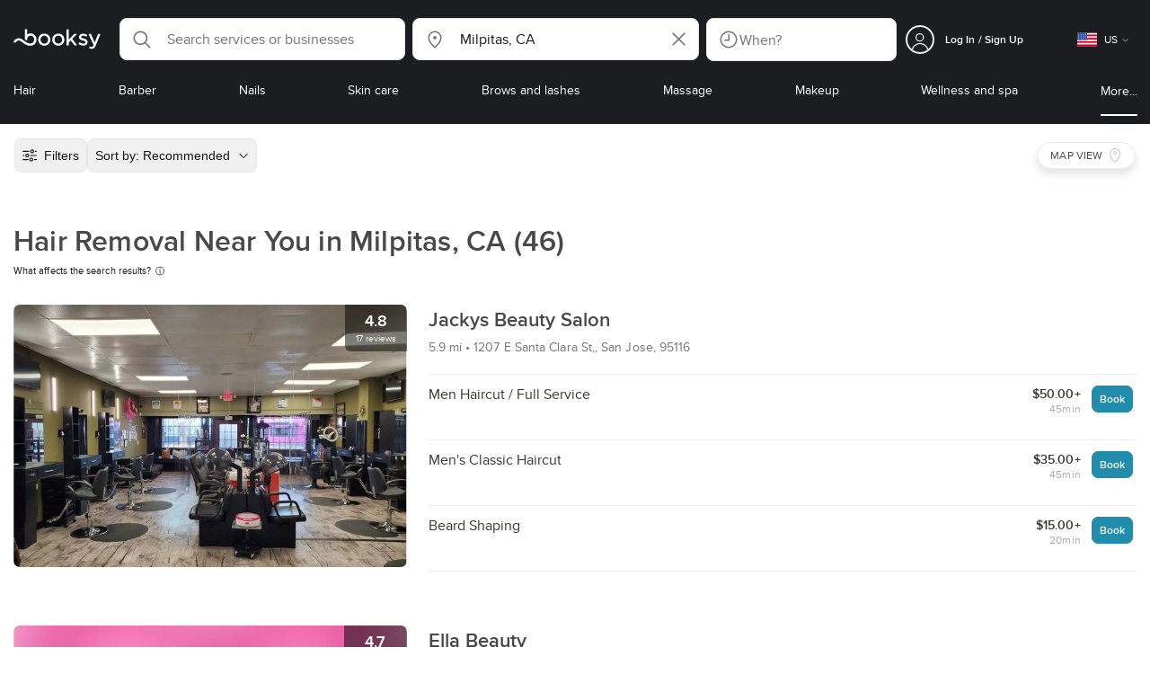

--- FILE ---
content_type: text/html; charset=utf-8
request_url: https://booksy.com/en-us/s/hair-removal/100856_milpitas?businessesPage=2
body_size: 67917
content:
<!doctype html>
<html data-n-head-ssr lang="en" data-n-head="%7B%22lang%22:%7B%22ssr%22:%22en%22%7D%7D">
  <head >
    <meta data-n-head="ssr" charset="utf-8"><meta data-n-head="ssr" name="viewport" content="width=device-width, initial-scale=1, maximum-scale=1"><meta data-n-head="ssr" name="fb:extensions:title" content="Booksy"><meta data-n-head="ssr" name="google-site-verification" content="xKi3xoZIdH1nrdejdc7Jb-DZfC2x7R0zDhgxVg1AWms"><meta data-n-head="ssr" name="google-site-verification" content="K2Y48etbyJ3kYzHdhNz2wgsCRQpcbfEN4bTVJ16pAGY"><meta data-n-head="ssr" data-hid="mobile-web-app-capable" name="mobile-web-app-capable" content="yes"><meta data-n-head="ssr" data-hid="apple-mobile-web-app-title" name="apple-mobile-web-app-title" content="Booksy"><meta data-n-head="ssr" data-hid="theme-color" name="theme-color" content="#00a3ad"><meta data-n-head="ssr" data-hid="og:site_name" property="og:site_name" content="Booksy"><meta data-n-head="ssr" data-hid="og:type" property="og:type" content="website"><meta data-n-head="ssr" data-hid="og:image:secure_url" property="og:image:secure_url" content="undefined"><meta data-n-head="ssr" data-hid="og:url" property="og:url" content="https://booksy.com/en-us/s/hair-removal/100856_milpitas"><meta data-n-head="ssr" data-hid="fb:app_id" property="fb:app_id" content="523698674383043"><meta data-n-head="ssr" data-hid="og:title" property="og:title" content="Page 2 | Hair Removal Near Me in Milpitas | Book Online"><meta data-n-head="ssr" data-hid="description" name="description" content="Top hair removal in Milpitas! Book hair removal services at local clinics. See photos, prices &amp; reviews in Milpitas, CA. Find &amp; Book now! - Page 2"><meta data-n-head="ssr" data-hid="og:description" property="og:description" content="Top hair removal in Milpitas! Book hair removal services at local clinics. See photos, prices &amp; reviews in Milpitas, CA. Find &amp; Book now! - Page 2"><meta data-n-head="ssr" data-hid="robots" name="robots" content="index, follow"><title>Page 2 | Hair Removal Near Me in Milpitas | Book Online</title><link data-n-head="ssr" rel="icon" type="image/x-icon" href="/favicon.ico"><link data-n-head="ssr" rel="preconnect" href="https://appsflyer.com"><link data-n-head="ssr" rel="preconnect" href="https://wa.appsflyer.com"><link data-n-head="ssr" rel="preconnect" href="https://cdn.appsflyer.com"><link data-n-head="ssr" rel="preconnect" href="https://www.google.com"><link data-n-head="ssr" rel="preconnect" href="https://cdn.apple-mapkit.com"><link data-n-head="ssr" rel="preconnect" href="https://app.link"><link data-n-head="ssr" rel="preconnect" href="https://g.doubleclick.net"><link data-n-head="ssr" rel="preconnect" href="https://storage.googleapis.com"><link data-n-head="ssr" rel="preconnect" href="https://www.google-analytics.com"><link data-n-head="ssr" rel="preconnect" href="https://connect.facebook.net"><link data-n-head="ssr" rel="preconnect" href="https://banner.appsflyer.com"><link data-n-head="ssr" rel="preconnect" href="https://impressions.onelink.me"><link data-n-head="ssr" rel="preconnect" href="https://stats.g.doubleclick.net"><link data-n-head="ssr" rel="preconnect" href="https://wa.onelink.me"><link data-n-head="ssr" rel="apple-touch-icon" sizes="180x180" href="/apple-touch-icon.png"><link data-n-head="ssr" rel="apple-touch-icon" sizes="120x120" href="/apple-touch-icon-120x120.png"><link data-n-head="ssr" rel="apple-touch-icon-precomposed" sizes="180x180" href="/apple-touch-icon-precomposed.png"><link data-n-head="ssr" rel="apple-touch-icon-precomposed" sizes="120x120" href="/apple-touch-icon-120x120-precomposed.png"><link data-n-head="ssr" rel="manifest" href="/_nuxt/manifest.54ad354c.json"><link data-n-head="ssr" rel="shortcut icon" href="https://dk2h3gy4kn9jw.cloudfront.net/web-2019/b8266e6c/icons/icon_64.9w180g60g00.png"><link data-n-head="ssr" rel="canonical" href="https://booksy.com/en-us/s/hair-removal/100856_milpitas"><link data-n-head="ssr" rel="prev" href="https://booksy.com/en-us/s/hair-removal/100856_milpitas"><link data-n-head="ssr" rel="next" href="https://booksy.com/en-us/s/hair-removal/100856_milpitas?businessesPage=3"><script data-n-head="ssr" type="text/javascript" src="https://pg.feroot.com/v1/bundle/7c7d3c18-3309-48c6-a1b8-966081b8ff7d"></script><script data-n-head="ssr" src="https://www.googletagmanager.com/gtag/js" async defer></script><script data-n-head="ssr" defer>!function(f,b,e,v,n,t,s){if(f.fbq)return;n=f.fbq=function(){n.callMethod?n.callMethod.apply(n,arguments):n.queue.push(arguments)};if(!f._fbq)f._fbq=n;n.push=n;n.loaded=!0;n.version='2.0';n.queue=[];t=b.createElement(e);t.async=!0;t.src=v;s=b.getElementsByTagName(e)[0];s.parentNode.insertBefore(t,s)}(window,document,'script','https://connect.facebook.net/en_US/fbevents.js');</script><script data-n-head="ssr" async defer>
                    <!-- Google Tag Manager -->
                    (function(w,d,s,l,i){var tD = new Date().toISOString().slice(0, 10);w[l]=w[l]||[];w[l].push({'gtm.start':
                    new Date().getTime(),event:'gtm.js'});var f=d.getElementsByTagName(s)[0],
                    j=d.createElement(s),dl=l!='dataLayer'?'&l='+l:'';j.async=true;j.src=
                    'https://www.googletagmanager.com/gtm.js?id='+i+dl+'&_='+tD;f.parentNode.insertBefore(j,f);
                    })(window,document, 'script', 'dataLayer', 'GTM-5WMDS6F');
                    <!-- End Google Tag Manager -->
                </script><link rel="preload" href="https://dk2h3gy4kn9jw.cloudfront.net/web-2019/b8266e6c/7565d4b.js" as="script"><link rel="preload" href="https://dk2h3gy4kn9jw.cloudfront.net/web-2019/b8266e6c/1fc74be.js" as="script"><link rel="preload" href="https://dk2h3gy4kn9jw.cloudfront.net/web-2019/b8266e6c/aa75d5f.js" as="script"><link rel="preload" href="https://dk2h3gy4kn9jw.cloudfront.net/web-2019/b8266e6c/css/f0c06ec.css" as="style"><link rel="preload" href="https://dk2h3gy4kn9jw.cloudfront.net/web-2019/b8266e6c/82b41cf.js" as="script"><link rel="preload" href="https://dk2h3gy4kn9jw.cloudfront.net/web-2019/b8266e6c/css/a408a27.css" as="style"><link rel="preload" href="https://dk2h3gy4kn9jw.cloudfront.net/web-2019/b8266e6c/8f3bcf9.js" as="script"><link rel="preload" href="https://dk2h3gy4kn9jw.cloudfront.net/web-2019/b8266e6c/img/header-bg.f0d45f5.jpg" as="image"><link rel="preload" href="https://dk2h3gy4kn9jw.cloudfront.net/web-2019/b8266e6c/img/header-bg-pl.d057534.jpg" as="image"><link rel="preload" href="https://dk2h3gy4kn9jw.cloudfront.net/web-2019/b8266e6c/css/1b7b9ff.css" as="style"><link rel="preload" href="https://dk2h3gy4kn9jw.cloudfront.net/web-2019/b8266e6c/14106ee.js" as="script"><link rel="preload" href="https://dk2h3gy4kn9jw.cloudfront.net/web-2019/b8266e6c/css/88731c9.css" as="style"><link rel="preload" href="https://dk2h3gy4kn9jw.cloudfront.net/web-2019/b8266e6c/7205535.js" as="script"><link rel="preload" href="https://dk2h3gy4kn9jw.cloudfront.net/web-2019/b8266e6c/d9d19d5.js" as="script"><link rel="preload" href="https://dk2h3gy4kn9jw.cloudfront.net/web-2019/b8266e6c/6f21dde.js" as="script"><link rel="preload" href="https://dk2h3gy4kn9jw.cloudfront.net/web-2019/b8266e6c/2789334.js" as="script"><link rel="preload" href="https://dk2h3gy4kn9jw.cloudfront.net/web-2019/b8266e6c/f17b310.js" as="script"><link rel="preload" href="https://dk2h3gy4kn9jw.cloudfront.net/web-2019/b8266e6c/c943740.js" as="script"><link rel="preload" href="https://dk2h3gy4kn9jw.cloudfront.net/web-2019/b8266e6c/css/d25de80.css" as="style"><link rel="preload" href="https://dk2h3gy4kn9jw.cloudfront.net/web-2019/b8266e6c/51e5d98.js" as="script"><link rel="preload" href="https://dk2h3gy4kn9jw.cloudfront.net/web-2019/b8266e6c/css/0430862.css" as="style"><link rel="preload" href="https://dk2h3gy4kn9jw.cloudfront.net/web-2019/b8266e6c/bb3e73a.js" as="script"><link rel="preload" href="https://dk2h3gy4kn9jw.cloudfront.net/web-2019/b8266e6c/css/54ee6f5.css" as="style"><link rel="preload" href="https://dk2h3gy4kn9jw.cloudfront.net/web-2019/b8266e6c/a30e487.js" as="script"><link rel="preload" href="https://dk2h3gy4kn9jw.cloudfront.net/web-2019/b8266e6c/css/246446a.css" as="style"><link rel="preload" href="https://dk2h3gy4kn9jw.cloudfront.net/web-2019/b8266e6c/8214ccd.js" as="script"><link rel="preload" href="https://dk2h3gy4kn9jw.cloudfront.net/web-2019/b8266e6c/css/c93a7a4.css" as="style"><link rel="preload" href="https://dk2h3gy4kn9jw.cloudfront.net/web-2019/b8266e6c/1b8b209.js" as="script"><link rel="preload" href="https://dk2h3gy4kn9jw.cloudfront.net/web-2019/b8266e6c/css/ea90fd2.css" as="style"><link rel="preload" href="https://dk2h3gy4kn9jw.cloudfront.net/web-2019/b8266e6c/c0248f3.js" as="script"><link rel="preload" href="https://dk2h3gy4kn9jw.cloudfront.net/web-2019/b8266e6c/dab1e4c.js" as="script"><link rel="preload" href="https://dk2h3gy4kn9jw.cloudfront.net/web-2019/b8266e6c/09d6bf4.js" as="script"><link rel="preload" href="https://dk2h3gy4kn9jw.cloudfront.net/web-2019/b8266e6c/css/d9dc917.css" as="style"><link rel="preload" href="https://dk2h3gy4kn9jw.cloudfront.net/web-2019/b8266e6c/9a772d9.js" as="script"><link rel="preload" href="https://dk2h3gy4kn9jw.cloudfront.net/web-2019/b8266e6c/css/00f6f38.css" as="style"><link rel="preload" href="https://dk2h3gy4kn9jw.cloudfront.net/web-2019/b8266e6c/7d448fb.js" as="script"><link rel="preload" href="https://dk2h3gy4kn9jw.cloudfront.net/web-2019/b8266e6c/css/f22587c.css" as="style"><link rel="preload" href="https://dk2h3gy4kn9jw.cloudfront.net/web-2019/b8266e6c/09499b2.js" as="script"><link rel="preload" href="https://dk2h3gy4kn9jw.cloudfront.net/web-2019/b8266e6c/css/57fa161.css" as="style"><link rel="preload" href="https://dk2h3gy4kn9jw.cloudfront.net/web-2019/b8266e6c/4c54e00.js" as="script"><link rel="stylesheet" href="https://dk2h3gy4kn9jw.cloudfront.net/web-2019/b8266e6c/css/f0c06ec.css"><link rel="stylesheet" href="https://dk2h3gy4kn9jw.cloudfront.net/web-2019/b8266e6c/css/a408a27.css"><link rel="stylesheet" href="https://dk2h3gy4kn9jw.cloudfront.net/web-2019/b8266e6c/css/1b7b9ff.css"><link rel="stylesheet" href="https://dk2h3gy4kn9jw.cloudfront.net/web-2019/b8266e6c/css/88731c9.css"><link rel="stylesheet" href="https://dk2h3gy4kn9jw.cloudfront.net/web-2019/b8266e6c/css/d25de80.css"><link rel="stylesheet" href="https://dk2h3gy4kn9jw.cloudfront.net/web-2019/b8266e6c/css/0430862.css"><link rel="stylesheet" href="https://dk2h3gy4kn9jw.cloudfront.net/web-2019/b8266e6c/css/54ee6f5.css"><link rel="stylesheet" href="https://dk2h3gy4kn9jw.cloudfront.net/web-2019/b8266e6c/css/246446a.css"><link rel="stylesheet" href="https://dk2h3gy4kn9jw.cloudfront.net/web-2019/b8266e6c/css/c93a7a4.css"><link rel="stylesheet" href="https://dk2h3gy4kn9jw.cloudfront.net/web-2019/b8266e6c/css/ea90fd2.css"><link rel="stylesheet" href="https://dk2h3gy4kn9jw.cloudfront.net/web-2019/b8266e6c/css/d9dc917.css"><link rel="stylesheet" href="https://dk2h3gy4kn9jw.cloudfront.net/web-2019/b8266e6c/css/00f6f38.css"><link rel="stylesheet" href="https://dk2h3gy4kn9jw.cloudfront.net/web-2019/b8266e6c/css/f22587c.css"><link rel="stylesheet" href="https://dk2h3gy4kn9jw.cloudfront.net/web-2019/b8266e6c/css/57fa161.css">
  </head>
  <body >
    <div data-server-rendered="true" id="__nuxt"><!----><div id="__layout"><div data-view="my-booksy" id="page" data-v-38a75797><svg version="1.1" xmlns="http://www.w3.org/2000/svg" xmlns:xlink="http://www.w3.org/1999/xlink" data-v-517406a6 data-v-38a75797><symbol id="logo" viewBox="0 0 76 17" data-v-5d38db51 data-v-517406a6><path d="M68.7192704,3.92109317 C68.947897,3.92009938 69.1766237,3.91910559 69.4052504,3.92129193 C70.0205293,3.92685714 70.0715021,3.99890683 69.8475823,4.5491677 C69.4793562,5.45450932 69.1116309,6.35995031 68.740701,7.26419876 C67.9064092,9.29878261 67.0702146,11.332472 66.2351216,13.3666584 C66.0423462,13.836323 65.8223319,14.291677 65.530515,14.7100621 C64.9391702,15.5578634 64.1505436,16.0114286 63.0850215,15.9997019 C62.4760515,15.9930435 61.8991273,15.8960497 61.3380258,15.6745342 C60.981216,15.5336149 60.8204864,15.4412919 61.0409013,15.0190311 C61.1295279,14.8492919 61.186309,14.6635528 61.2666237,14.4891429 C61.4802289,14.0253416 61.5024607,14.0224596 61.9753362,14.1917019 C62.1892418,14.2681242 62.4087554,14.3436522 62.6320744,14.3758509 C63.3284692,14.476323 63.859628,14.2330435 64.2337625,13.6206708 C64.4789127,13.2192795 64.5515165,12.8759255 64.3302003,12.4083478 C63.1351931,9.88332919 61.9809442,7.33922981 60.8134764,4.8013913 C60.7405722,4.64288199 60.6660658,4.48437267 60.6060801,4.32089441 C60.5173534,4.07850932 60.5878541,3.95259627 60.8444206,3.92973913 C61.0712446,3.90956522 61.3012732,3.92556522 61.5301001,3.92556522 C62.5704864,3.92864596 62.3477682,3.82121739 62.7462375,4.71821118 C63.544578,6.51478261 64.327897,8.31781366 65.1226323,10.1159752 L65.2879685,10.451677 C65.2879685,10.451677 65.3400429,10.5595031 65.4052361,10.5595031 C65.4704292,10.5595031 65.5659657,10.5704348 65.6398712,10.4387578 C65.6686123,10.387677 65.7006581,10.3120497 65.7291989,10.2386087 C65.7365093,10.2089938 65.7444206,10.1806708 65.7544349,10.1553292 C66.5092132,8.24 67.2484692,6.31870807 67.9961373,4.40059627 C68.1830043,3.92109317 68.189814,3.92337888 68.7192704,3.92109317 Z M55.8849356,7.47826087 C56.5141345,7.69659627 57.166867,7.84228571 57.7834478,8.0997764 C58.2741488,8.30469565 58.7311016,8.55542857 59.1059371,8.9383354 C60.0133333,9.86544099 59.8473963,11.5977143 58.8787124,12.4855652 C58.2754506,13.0384099 57.5522175,13.3169689 56.7358512,13.370236 C55.4143634,13.4562981 54.192618,13.1437516 53.0651073,12.4631056 C52.2714735,11.9839006 52.2565522,11.9369938 52.7903147,11.2183851 C53.1518312,10.731528 53.1050644,10.5129938 53.8513305,11.0181366 C54.7012446,11.5932422 55.6511016,11.8710062 56.6939914,11.781764 C57.0757368,11.7490683 57.4166237,11.6353789 57.6839056,11.3553292 C58.1246352,10.8934161 58.0636481,10.2828323 57.5429041,9.91145342 C57.1795851,9.65227329 56.7512732,9.5397764 56.3353791,9.40452174 C55.9523319,9.28 55.5602718,9.18320497 55.1749213,9.06544099 C54.7706438,8.94201242 54.3877969,8.76760248 54.0183691,8.56308075 C52.4512303,7.69530435 52.5358512,5.79826087 53.4781974,4.79413665 C54.0560229,4.17848447 54.7804578,3.8649441 55.6211588,3.81018634 C55.7962089,3.79875776 55.9725608,3.80849689 56.1483119,3.80849689 C57.2354649,3.76924224 58.221774,4.10713043 59.1545064,4.62618634 C59.5394564,4.84054658 59.5616881,4.95055901 59.3401717,5.33654658 C59.2184979,5.54862112 59.0845064,5.75363975 58.9580258,5.96303106 C58.8360515,6.16477019 58.6664092,6.19915528 58.4621173,6.10275776 C58.3509585,6.05038509 58.2429041,5.99145342 58.1358512,5.93132919 C57.530186,5.5910559 56.8734478,5.39796273 56.186867,5.34231056 C55.7859943,5.30981366 55.3799142,5.38742857 55.0250072,5.60655901 C54.4215451,5.9788323 54.4044206,6.65093168 54.9811445,7.06017391 C55.2567382,7.25575155 55.5691845,7.36874534 55.8849356,7.47826087 Z M47.6083119,7.71786335 C47.3660658,7.97187578 47.3630615,7.99234783 47.5883834,8.288 C48.6699285,9.70742857 49.7561803,11.1234783 50.8378255,12.5429068 C50.9590987,12.701913 51.1876252,12.8420373 51.0763662,13.0778634 C50.9678112,13.3084224 50.7187554,13.254559 50.5112589,13.2564472 C50.2298569,13.2589317 49.9473534,13.2418385 49.6673534,13.2610186 C49.3550072,13.2824845 49.1411016,13.1703851 48.9514306,12.9201491 C48.2012589,11.9301366 47.4353648,10.9518509 46.6723748,9.97147826 C46.0563948,9.18012422 46.1486266,9.22554037 45.6666381,9.66807453 C45.3447783,9.98559006 44.9403004,10.3986087 44.790186,10.6105839 C44.728598,10.7213913 44.6778255,10.8360745 44.6393705,10.9554286 C44.5548498,11.2838758 44.5837911,11.6273292 44.5837911,11.6273292 L44.5837911,12.0661863 C44.6008155,12.2518261 44.5929041,12.441441 44.5837911,12.6302609 C44.580887,12.6883975 44.5779828,12.7464348 44.5756795,12.8042733 C44.5620601,13.1372919 44.4618169,13.2407453 44.1317454,13.2535652 C43.8156938,13.2658882 43.4983405,13.2662857 43.182289,13.2532671 C42.8282833,13.238559 42.7701001,13.1769441 42.7673963,12.8006957 C42.7607868,11.9106584 42.7648927,11.0205217 42.7648927,10.1304845 C42.7647926,8.99607453 42.7647926,7.8616646 42.7647926,6.72725466 C42.7647926,4.82504348 42.7647926,2.92273292 42.7648927,1.02042236 C42.7649928,0.880795031 42.7693991,0.741167702 42.7665951,0.601639752 C42.7621888,0.384397516 42.8816595,0.272298137 43.0849499,0.265838509 C43.453877,0.254012422 43.8239056,0.247950311 44.1925322,0.263751553 C44.4539056,0.274981366 44.5524464,0.393540373 44.5754793,0.665440994 C44.585794,0.786881988 44.5784835,0.909614907 44.5784835,1.03185093 C44.5784835,3.28318012 44.5756795,5.53450932 44.5837911,7.78583851 L44.5837911,8.21465839 C44.6046209,8.24924224 44.6378684,8.27746584 44.6906438,8.29515528 C44.8526753,8.34951553 44.9703433,8.11915528 45.0878112,7.99761491 C46.3048498,6.73898137 47.5209871,5.47945342 48.7274106,4.21078261 C48.9237911,4.00427329 49.1246781,3.89913043 49.4156938,3.91562733 C49.8013448,3.93749068 50.1891989,3.92288199 50.5761516,3.9213913 C50.7407868,3.92069565 50.9028183,3.93361491 50.9778255,4.10603727 C51.0522318,4.27696894 50.8971102,4.35845963 50.8056795,4.45197516 C50.1320172,5.14047205 49.4520458,5.82290683 48.7769814,6.51001242 C48.3843205,6.90971429 47.9949642,7.31249689 47.6083119,7.71786335 Z M31.2661439,8.57639752 C31.2714735,5.99016149 33.2021316,3.73684472 36.1541488,3.73475488 C39.2325465,3.73257143 41.1077253,6.21962733 40.9995708,8.5938882 C41.0656652,10.8840745 39.3444063,13.4264845 36.1220029,13.4359764 C33.1684835,13.4446708 31.2608584,11.2054658 31.2661439,8.57639752 Z M39.1888841,8.62996273 C39.2723033,7.09614907 37.9856652,5.2301118 35.9073963,5.39309317 C34.8532904,5.4757764 34.072475,5.95875776 33.5519313,6.84144099 C33.0815594,7.63935404 32.9596853,8.50653416 33.1931187,9.41376398 C33.723176,11.4734907 35.8766524,12.3437516 37.5716738,11.4321491 C38.6797568,10.8360745 39.141216,9.84198758 39.1888841,8.62996273 Z M19.9487953,8.58414907 C19.9506009,6.16159006 21.7844206,3.73078261 24.8307725,3.7330651 C27.8595994,3.73525466 29.7346781,6.10524224 29.696123,8.58583851 C29.7094421,11.1327205 27.8129328,13.455205 24.7633763,13.4356273 C21.7395565,13.4162484 19.9468956,11.0423851 19.9487953,8.58414907 Z M27.0669671,10.7989068 C28.0356509,9.69609938 28.156824,8.03895652 27.3656938,6.80318012 C26.7768526,5.88322981 25.9416595,5.38186335 24.6663376,5.39160248 C24.0426466,5.3567205 23.3829041,5.62146584 22.8047783,6.1355528 C21.5374678,7.2626087 21.4040773,9.40531677 22.5594278,10.7364969 C23.8494707,12.2229068 25.966495,12.0518758 27.0669671,10.7989068 Z M11.5540057,4.13714286 C12.2692275,3.71627329 13.0633619,3.49247205 13.86701,3.52556522 C15.5752504,3.59602484 16.9225751,4.36849689 17.8147496,5.84606211 C18.3441059,6.72268323 18.528269,7.67890683 18.5148498,8.69932919 C18.4997282,9.84546584 18.1719599,10.8653913 17.432103,11.7391304 C16.5022747,12.8373665 15.3007582,13.3676522 13.855794,13.488795 C11.7246495,13.6675776 9.99407725,12.8000994 8.36835479,11.5917516 C7.56600858,10.9953789 6.75735336,10.4087453 5.91174535,9.87329193 C5.53831187,9.63686957 5.14134478,9.45729193 4.71353362,9.34439752 C3.75246066,9.09078261 2.82773963,9.45699379 2.30879828,10.297441 C2.26283262,10.3717764 2.21376252,10.4455155 2.17911302,10.525118 C2.07516452,10.7639255 1.89741059,10.8585342 1.63643777,10.8502857 C1.24988555,10.8380621 0.862432046,10.855354 0.475879828,10.8448199 C0.0154220315,10.8321988 -0.0984406295,10.6686211 0.0806151645,10.2508323 C0.687181688,8.83537888 1.75640916,7.94265839 3.25995708,7.5986087 C4.65454936,7.27950311 5.94469242,7.56024845 7.10034335,8.40367702 C7.78001431,8.89957764 8.43925608,9.42350311 9.1267382,9.90817391 C10.0598712,10.565764 11.0185408,11.2018882 12.1323319,11.5088696 C13.30701,11.8325466 14.4624607,11.7913043 15.5036481,11.0456646 C16.1158226,10.6073043 16.5193991,10.0289193 16.6349642,9.28546584 C16.7895851,8.29058385 16.6842346,7.34081988 16.0550358,6.4992795 C14.8686409,4.91259627 12.5534335,4.98951553 11.47299,6.66802484 C11.1653505,7.14593789 10.972475,7.66409938 11.0038197,8.24745342 C11.0168383,8.49103106 11.0203433,8.73768944 10.9962089,8.9797764 C10.9677682,9.26419876 10.8030329,9.37202484 10.5654936,9.24879503 C10.1291702,9.02270807 9.7241917,8.74255901 9.33563662,8.44223602 C9.14246066,8.29296894 9.1772103,8.06886957 9.17711016,7.86067081 C9.17701001,6.65649689 9.17711016,5.45212422 9.17851216,4.24795031 C9.17851216,3.04367702 9.17620887,1.83940373 9.17951359,0.635130435 C9.18091559,0.0835776398 9.21536481,0.0546583851 9.78818312,0.0483975155 C9.96403433,0.0465093168 10.1398856,0.0465093168 10.3157368,0.0483975155 C10.9151931,0.0548571429 11.0038197,0.144 11.0057225,0.759354037 C11.0083262,1.56223602 11.0064235,2.36501863 11.0064235,3.16790062 C11.0064235,3.37729193 11.0060229,3.58678261 11.0065236,3.79617391 C11.0079256,4.44710559 11.013133,4.45545342 11.5540057,4.13714286 Z" id="Shape" data-v-5d38db51></path></symbol></svg> <header data-testid="header" class="purify_sOU1G3rMo8M8Irio1GksdQ== purify_Iv6nBt77AdqR7o3HWZSrWw=="><!----> <section style="min-height:auto;"><div class="purify_ysvwEdRYGZiU1zmxHt7Suw=="><div class="purify_rlJqDBNklBJQClhNX8wR7A== purify_5lh6T3e9rsnraktSdFHHmA=="><div class="purify_6Wf2uaPg+Gpg00jLJvXXWQ=="><a href="/en-us/" data-testid="home-link" class="nuxt-link-active purify_IiGT0FxDWWwP-ar3nB0UTw=="><svg viewBox="0 0 76 17" class="icon purify_Xo8GXQinolmJM5aoyT4VwA==" data-v-5d38db51><title data-v-5d38db51>Booksy logo</title> <use xmlns:xlink="http://www.w3.org/1999/xlink" xlink:href="#logo" data-v-5d38db51></use></svg></a></div> <div class="purify_7YfSmChmSIuJRNbU1BE59g== purify_ZK+2ziiuCkfxer0oW4ZwIw=="><div data-testid="search-what-desktop"><div data-testid="what-search-dropdown" class="b-dropdown b-input-dropdown b-w-100p purify_URXoMpRou7ugTP4XCptk2A=="><div role="button" class="b-dropdown-toggle"><div class="b-form-field"><!----> <div class="b-form-group purify_MTLEmVXNC6RaiuoKU0omkQ=="><div class="b-form-group-icon"><svg xmlns="http://www.w3.org/2000/svg" fill="none" viewBox="0 0 24 24" role="img" width="24" height="24" class="b-icon"><path fill="currentColor" fill-rule="evenodd" d="M10.33 2.5a7.83 7.83 0 1 0 4.943 13.904l4.861 4.862a.8.8 0 0 0 1.132-1.132l-4.862-4.862A7.83 7.83 0 0 0 10.33 2.5zM4.1 10.33a6.23 6.23 0 1 1 12.46 0 6.23 6.23 0 0 1-12.46 0z" clip-rule="evenodd"></path></svg></div> <!----> <input type="text" placeholder="Search services or businesses" value="" class="b-form-control purify_OvCnG2pVikn-QHwjez697A=="> <!----> <!----> <!----> <!----> <!----> <!----></div> <!----></div></div> <!----></div></div> <div data-testid="search-where-desktop"><div data-testid="where-search-dropdown" class="b-dropdown b-input-dropdown b-w-100p purify_URXoMpRou7ugTP4XCptk2A=="><div role="button" class="b-dropdown-toggle"><div class="b-form-field"><!----> <div class="b-form-group purify_MTLEmVXNC6RaiuoKU0omkQ=="><div class="b-form-group-icon"><svg xmlns="http://www.w3.org/2000/svg" fill="none" viewBox="0 0 24 24" role="img" width="24" height="24" class="b-icon"><path fill="currentColor" d="M12 11.85a1.899 1.899 0 1 0 0-3.799 1.899 1.899 0 0 0 0 3.798z"></path><path fill="currentColor" fill-rule="evenodd" d="M12 2.5c-4.072 0-7.44 3.272-7.44 7.389 0 2.48.977 4.606 2.316 6.46 1.306 1.808 2.993 3.41 4.52 4.859l.092.086a.75.75 0 0 0 1.026.006c1.576-1.462 3.302-3.09 4.629-4.942 1.333-1.862 2.297-3.994 2.297-6.469C19.44 5.772 16.073 2.5 12 2.5zM6.06 9.889C6.06 6.619 8.736 4 12 4c3.263 0 5.94 2.62 5.94 5.889 0 2.062-.797 3.893-2.017 5.595-1.093 1.526-2.498 2.911-3.914 4.237-1.409-1.342-2.816-2.725-3.917-4.25-1.226-1.698-2.033-3.52-2.033-5.582z" clip-rule="evenodd"></path></svg></div> <!----> <input type="text" placeholder="Where?" value="Milpitas, CA" class="b-form-control purify_OvCnG2pVikn-QHwjez697A=="> <!----> <!----> <!----> <!----> <div class="b-form-group-addon-after"><div class="b-actions"><svg xmlns="http://www.w3.org/2000/svg" fill="none" viewBox="0 0 24 24" role="img" width="24" height="24" data-testid="search-dropdown-clear-icon" class="b-mr-1 b-icon"><path fill="currentColor" fill-rule="evenodd" d="M3.265 3.265a.9.9 0 0 1 1.272 0L12 10.727l7.463-7.462a.9.9 0 1 1 1.272 1.272L13.273 12l7.462 7.463a.9.9 0 0 1-1.272 1.272L12 13.273l-7.463 7.462a.9.9 0 0 1-1.272-1.272L10.727 12 3.265 4.537a.9.9 0 0 1 0-1.272z" clip-rule="evenodd"></path></svg></div></div> <!----></div> <!----></div></div> <!----></div> <div data-testid="search-where-desktop-location-tutorial" class="modal modal -size-sm" style="display:none;"><div data-testid="location-tutorial-modal" class="modal__content"><div class="b-px-6 b-pt-6 b-flex b-justify-end"><button type="button" data-testid="where-search-dropdown-tutorial-modal-btn" class="b-button b-line-base b-button-lite b-button-icononly purify_kor-DHlneZEARZEgcKfFCg=="><svg xmlns="http://www.w3.org/2000/svg" fill="none" viewBox="0 0 24 24" role="img" width="24" height="24" class="b-button-icon b-icon b-text-default"><path fill="currentColor" fill-rule="evenodd" d="M3.265 3.265a.9.9 0 0 1 1.272 0L12 10.727l7.463-7.462a.9.9 0 1 1 1.272 1.272L13.273 12l7.462 7.463a.9.9 0 0 1-1.272 1.272L12 13.273l-7.463 7.462a.9.9 0 0 1-1.272-1.272L10.727 12 3.265 4.537a.9.9 0 0 1 0-1.272z" clip-rule="evenodd"></path></svg> <!----> <!----></button></div> <div class="b-pb-10 b-px-10"><div><span data-testid="location-tutorial-header" class="b-h1 b-mb-4"></span> <p class="b-font-h5 b-mb-8"></p> <div class="b-flex b-flex-column b-flex-gap-4"><div class="b-flex b-flex-gap-3 b-items-center"><span class="purify_6S-SQF5vHQu57U44FfTfIA==">1</span> <span class="b-font-h5">Click on the three-dot menu icon in the top-right corner of the browser window</span></div><div class="b-flex b-flex-gap-3 b-items-center"><span class="purify_6S-SQF5vHQu57U44FfTfIA==">2</span> <span class="b-font-h5">Select &quot;Settings&quot; from the dropdown menu.</span></div><div class="b-flex b-flex-gap-3 b-items-center"><span class="purify_6S-SQF5vHQu57U44FfTfIA==">3</span> <span class="b-font-h5">Scroll down and click on &quot;Privacy and security&quot; in the left sidebar.</span></div><div class="b-flex b-flex-gap-3 b-items-center"><span class="purify_6S-SQF5vHQu57U44FfTfIA==">4</span> <span class="b-font-h5">Click on &quot;Site settings&quot; and scroll down to find the &quot;Location&quot; option.</span></div><div class="b-flex b-flex-gap-3 b-items-center"><span class="purify_6S-SQF5vHQu57U44FfTfIA==">5</span> <span class="b-font-h5">Toggle the switch to allow sites to request your physical location.</span></div><div class="b-flex b-flex-gap-3 b-items-center"><span class="purify_6S-SQF5vHQu57U44FfTfIA==">6</span> <span class="b-font-h5">Go back to Booksy and in the location search window click &quot;Use my current location&quot;.</span></div> <div class="b-mt-6 b-font-h5 text"><span>Read more: </span> <span data-testid="location-tutorial-read-more" class="purify_lQYyrxPSaZNSb1+UfiAaQw== b-link"></span></div></div></div></div></div></div></div> <div data-testid="search-when"><div data-testid="search-when-trigger" role="button" class="b-flex b-items-center b-justify-between b-w-100p b-rounded-lg b-py-3 b-pl-3 b-pr-2 b-cursor-pointer purify_0z9tUkFxMolaGQGZEyeu0Q=="><div class="purify_1ZOX0yt5SoN7fc3Jc-W6YA== b-flex b-items-center b-h-100p"><svg xmlns="http://www.w3.org/2000/svg" fill="none" viewBox="0 0 24 24" role="img" width="24" height="24" class="b-icon b-text-secondary purify_TfQhpwTdr2TAFQl+3khKSg=="><path fill="currentColor" d="M11.51 6.622a.75.75 0 0 1 1.5 0v6.052a.75.75 0 0 1-.75.75H7.83a.75.75 0 0 1 0-1.5h3.679V6.622z"></path><path fill="currentColor" fill-rule="evenodd" d="M12 2.5a9.5 9.5 0 1 0 0 19 9.5 9.5 0 0 0 0-19zM4 12a8 8 0 1 1 16 0 8 8 0 0 1-16 0z" clip-rule="evenodd"></path></svg> <span data-testid="search-when-trigger-placeholder" class="purify_5lS6SbZjDMnyQasiuQAQow==">
            When?
        </span></div> <!----></div> <div class="modal modal -size-sm" style="display:none;"><section class="modal__content"><div data-testid="search-when-modal" class="b-flex b-flex-column b-justify-between b-h-100p" data-v-c8a16ac2><div class="b-mt-6 b-mx-6" data-v-c8a16ac2><header class="b-mb-8 purify_-9C03J1T8-hXip98hqaV5Q==" data-v-c8a16ac2><!----> <div class="b-flex b-items-center b-justify-between"><span class="b-h2 b-font-bold">
            Preferred time
        </span> <button type="button" data-testid="search-when-modal-back-button-desktop" class="b-px-0 b-button b-line-base b-button-lite b-button-icononly b-button-size-xs purify_kor-DHlneZEARZEgcKfFCg=="><svg xmlns="http://www.w3.org/2000/svg" fill="none" viewBox="0 0 24 24" role="img" width="24" height="24" class="b-button-icon b-icon b-text-default"><path fill="currentColor" fill-rule="evenodd" d="M3.265 3.265a.9.9 0 0 1 1.272 0L12 10.727l7.463-7.462a.9.9 0 1 1 1.272 1.272L13.273 12l7.462 7.463a.9.9 0 0 1-1.272 1.272L12 13.273l-7.463 7.462a.9.9 0 0 1-1.272-1.272L10.727 12 3.265 4.537a.9.9 0 0 1 0-1.272z" clip-rule="evenodd"></path></svg> <!----> <!----></button></div></header> <section class="purify_4HCtKtUDJUltiUFPlIOj5A==" data-v-c8a16ac2><div data-testid="search-when-modal-datepicker" class="b-datepicker" data-v-47ed1a38 data-v-c8a16ac2><div class="b-datepicker-header-row" data-v-47ed1a38><div class="b-datepicker-month-row" data-v-47ed1a38><div data-testid="b-datepicker-prev-month" class="b-datepicker-nav b-datepicker-nav-disabled" data-v-47ed1a38><svg xmlns="http://www.w3.org/2000/svg" fill="none" viewBox="0 0 24 24" role="img" width="24" height="24" class="b-datepicker-nav-icon b-icon b-icon-rotate-90" data-v-47ed1a38><path fill="currentColor" fill-rule="evenodd" d="M6.22 8.97a.75.75 0 0 1 1.06 0L12 13.69l4.72-4.72a.75.75 0 1 1 1.06 1.06l-5.25 5.25a.75.75 0 0 1-1.06 0l-5.25-5.25a.75.75 0 0 1 0-1.06z" clip-rule="evenodd"></path></svg></div> <div class="b-datepicker-title" data-v-47ed1a38>
                January 2026
            </div> <div data-testid="b-datepicker-next-month" class="b-datepicker-nav" data-v-47ed1a38><svg xmlns="http://www.w3.org/2000/svg" fill="none" viewBox="0 0 24 24" role="img" width="24" height="24" class="b-datepicker-nav-icon b-icon b-icon-rotate-270" data-v-47ed1a38><path fill="currentColor" fill-rule="evenodd" d="M6.22 8.97a.75.75 0 0 1 1.06 0L12 13.69l4.72-4.72a.75.75 0 1 1 1.06 1.06l-5.25 5.25a.75.75 0 0 1-1.06 0l-5.25-5.25a.75.75 0 0 1 0-1.06z" clip-rule="evenodd"></path></svg></div></div></div> <ul class="b-datepicker-row" data-v-47ed1a38><li class="b-datepicker-day-name" data-v-47ed1a38>
            Sun
        </li><li class="b-datepicker-day-name" data-v-47ed1a38>
            Mon
        </li><li class="b-datepicker-day-name" data-v-47ed1a38>
            Tue
        </li><li class="b-datepicker-day-name" data-v-47ed1a38>
            Wed
        </li><li class="b-datepicker-day-name" data-v-47ed1a38>
            Thu
        </li><li class="b-datepicker-day-name" data-v-47ed1a38>
            Fri
        </li><li class="b-datepicker-day-name" data-v-47ed1a38>
            Sat
        </li></ul> <ul class="b-datepicker-days-row" data-v-47ed1a38><li class="b-datepicker-day-other b-datepicker-day-disabled" data-v-47ed1a38><span data-v-47ed1a38>28</span></li><li class="b-datepicker-day-other b-datepicker-day-disabled" data-v-47ed1a38><span data-v-47ed1a38>29</span></li><li class="b-datepicker-day-other b-datepicker-day-disabled" data-v-47ed1a38><span data-v-47ed1a38>30</span></li><li class="b-datepicker-day-other b-datepicker-day-disabled" data-v-47ed1a38><span data-v-47ed1a38>31</span></li><li class="b-datepicker-day-disabled" data-v-47ed1a38><span data-v-47ed1a38>1</span></li><li class="b-datepicker-day-disabled" data-v-47ed1a38><span data-v-47ed1a38>2</span></li><li class="b-datepicker-day-disabled" data-v-47ed1a38><span data-v-47ed1a38>3</span></li></ul><ul class="b-datepicker-days-row" data-v-47ed1a38><li class="b-datepicker-day-disabled" data-v-47ed1a38><span data-v-47ed1a38>4</span></li><li class="b-datepicker-day-disabled" data-v-47ed1a38><span data-v-47ed1a38>5</span></li><li class="b-datepicker-day-disabled" data-v-47ed1a38><span data-v-47ed1a38>6</span></li><li class="b-datepicker-day-disabled" data-v-47ed1a38><span data-v-47ed1a38>7</span></li><li class="b-datepicker-day-disabled" data-v-47ed1a38><span data-v-47ed1a38>8</span></li><li class="b-datepicker-day-disabled" data-v-47ed1a38><span data-v-47ed1a38>9</span></li><li class="b-datepicker-day-disabled" data-v-47ed1a38><span data-v-47ed1a38>10</span></li></ul><ul class="b-datepicker-days-row" data-v-47ed1a38><li class="b-datepicker-day-disabled" data-v-47ed1a38><span data-v-47ed1a38>11</span></li><li class="b-datepicker-day-disabled" data-v-47ed1a38><span data-v-47ed1a38>12</span></li><li class="b-datepicker-day-disabled" data-v-47ed1a38><span data-v-47ed1a38>13</span></li><li class="b-datepicker-day-disabled" data-v-47ed1a38><span data-v-47ed1a38>14</span></li><li class="b-datepicker-day-disabled" data-v-47ed1a38><span data-v-47ed1a38>15</span></li><li class="b-datepicker-day-disabled" data-v-47ed1a38><span data-v-47ed1a38>16</span></li><li class="b-datepicker-day-disabled" data-v-47ed1a38><span data-v-47ed1a38>17</span></li></ul><ul class="b-datepicker-days-row" data-v-47ed1a38><li class="b-datepicker-day-disabled" data-v-47ed1a38><span data-v-47ed1a38>18</span></li><li class="b-datepicker-day-disabled" data-v-47ed1a38><span data-v-47ed1a38>19</span></li><li class="b-datepicker-day-disabled" data-v-47ed1a38><span data-v-47ed1a38>20</span></li><li class="b-datepicker-day-disabled" data-v-47ed1a38><span data-v-47ed1a38>21</span></li><li class="b-datepicker-day-disabled" data-v-47ed1a38><span data-v-47ed1a38>22</span></li><li class="b-datepicker-day-disabled" data-v-47ed1a38><span data-v-47ed1a38>23</span></li><li class="b-datepicker-day-disabled" data-v-47ed1a38><span data-v-47ed1a38>24</span></li></ul><ul class="b-datepicker-days-row" data-v-47ed1a38><li class="b-datepicker-day-disabled" data-v-47ed1a38><span data-v-47ed1a38>25</span></li><li class="b-datepicker-day-disabled" data-v-47ed1a38><span data-v-47ed1a38>26</span></li><li class="b-datepicker-day-disabled" data-v-47ed1a38><span data-v-47ed1a38>27</span></li><li class="b-datepicker-day-disabled" data-v-47ed1a38><span data-v-47ed1a38>28</span></li><li class="b-datepicker-day-disabled" data-v-47ed1a38><span data-v-47ed1a38>29</span></li><li class="b-datepicker-day-today" data-v-47ed1a38><span data-v-47ed1a38>30</span></li><li data-v-47ed1a38><span data-v-47ed1a38>31</span></li></ul></div></section> <div class="purify_iKNebPRwkDCZFbU82Urt6Q== b-mt-4" data-v-c8a16ac2><!----></div></div> <footer class="b-flex b-justify-center b-mx-4 b-flex-gap-2 purify_qOWEErU6hOwcYhsD+DOdaw==" data-v-c8a16ac2><!----> <button type="button" data-testid="search-when-modal-submit-button" class="b-button b-line-base b-button-primary b-button-block b-button-color-sea purify_kor-DHlneZEARZEgcKfFCg== purify_fDT3AUrYFqBvb2nfq4L1RQ==" data-v-c8a16ac2><!----> <span class="b-button-text">
            Schedule
        </span> <!----></button></footer></div></section></div></div></div> <div class="purify_L1rGNbVb1UCNNsTswxJc-A=="><div class="purify_wTh+HXqhCfkLGdFyiQSVBA=="><!----></div> <span data-testid="select-country" class="purify_a7+oDVYW-6TY1+6PDs-DLw=="><!----> <span class="purify_JfJ7xYNQ6ZGCToJPC3aN4w== purify_l8wESnkSHhsMN3do4Y0s6w== purify_9etQQJGx4uReNCHDGCNV3g==">
                            us
                        </span> <!----></span> <!----> <!----></div></div></div></section> <!----> <section><div class="purify_A50mJkUS2cW-oQxga63kRg=="><div data-testid="categories-list" data-v-789ec361><!----> <ul class="list" data-v-789ec361><li data-v-789ec361><a href="/en-us/s/hair-salon/100856_milpitas" data-testid="category-Hair" data-v-789ec361><div class="name" data-v-789ec361>
                    Hair
                </div></a></li><li data-v-789ec361><a href="/en-us/s/barber-shop/100856_milpitas" data-testid="category-Barber" data-v-789ec361><div class="name" data-v-789ec361>
                    Barber
                </div></a></li><li data-v-789ec361><a href="/en-us/s/nail-salon/100856_milpitas" data-testid="category-Nails" data-v-789ec361><div class="name" data-v-789ec361>
                    Nails
                </div></a></li><li data-v-789ec361><a href="/en-us/s/skin-care/100856_milpitas" data-testid="category-Skin care" data-v-789ec361><div class="name" data-v-789ec361>
                    Skin care
                </div></a></li><li data-v-789ec361><a href="/en-us/s/brows-lashes/100856_milpitas" data-testid="category-Brows and lashes" data-v-789ec361><div class="name" data-v-789ec361>
                    Brows and lashes
                </div></a></li><li data-v-789ec361><a href="/en-us/s/massage/100856_milpitas" data-testid="category-Massage" data-v-789ec361><div class="name" data-v-789ec361>
                    Massage
                </div></a></li><li data-v-789ec361><a href="/en-us/s/makeup/100856_milpitas" data-testid="category-Makeup" data-v-789ec361><div class="name" data-v-789ec361>
                    Makeup
                </div></a></li><li data-v-789ec361><a href="/en-us/s/wellness-day-spa/100856_milpitas" data-testid="category-Wellness and spa" data-v-789ec361><div class="name" data-v-789ec361>
                    Wellness and spa
                </div></a></li> <li class="dropdownContainer nuxt-link-exact-active" data-v-789ec361><span data-testid="more-categories" class="moreBtn" data-v-789ec361>
                    More...
                </span> <div data-testid="more-categories-dropdown" class="dropdown purify_IOky1SMDUIIoCuNiDSyrcQ==" data-v-789ec361><a href="/en-us/s/braids-locs/100856_milpitas" data-testid="category-Braids and locs" class="link" data-v-789ec361><div data-v-789ec361>Braids and locs</div></a><a href="/en-us/s/tattoo-shop/100856_milpitas" data-testid="category-Tattoos" class="link" data-v-789ec361><div data-v-789ec361>Tattoos</div></a><a href="/en-us/s/aesthetic-medicine/100856_milpitas" data-testid="category-Medical aesthetics" class="link" data-v-789ec361><div data-v-789ec361>Medical aesthetics</div></a><a href="/en-us/s/hair-removal/100856_milpitas" data-testid="category-Hair removal" class="link nuxt-link-active" data-v-789ec361><div data-v-789ec361>Hair removal</div></a><a href="/en-us/s/home-services/100856_milpitas" data-testid="category-Home services" class="link" data-v-789ec361><div data-v-789ec361>Home services</div></a><a href="/en-us/s/piercing/100856_milpitas" data-testid="category-Piercing" class="link" data-v-789ec361><div data-v-789ec361>Piercing</div></a><a href="/en-us/s/pet-services/100856_milpitas" data-testid="category-Pet services" class="link" data-v-789ec361><div data-v-789ec361>Pet services</div></a><a href="/en-us/s/dental-orthodontics/100856_milpitas" data-testid="category-Dental and orthodontics" class="link" data-v-789ec361><div data-v-789ec361>Dental and orthodontics</div></a><a href="/en-us/s/health-fitness/100856_milpitas" data-testid="category-Health and fitness" class="link" data-v-789ec361><div data-v-789ec361>Health and fitness</div></a><a href="/en-us/s/professional-services/100856_milpitas" data-testid="category-Professional services" class="link" data-v-789ec361><div data-v-789ec361>Professional services</div></a><a href="/en-us/s/other/100856_milpitas" data-testid="category-Other" class="link" data-v-789ec361><div data-v-789ec361>Other</div></a></div></li></ul></div></div></section> <div class="modal [ modal -size-sm -with-margin ]" style="display:none;"></div></header> <main class="mainSection" data-v-38a75797><div id="searchView" class="pageView" data-v-493121d3 data-v-38a75797><div class="b-flex b-justify-between b-items-center b-pt-4 b-pb-2 b-px-4 b-bg-primary purify_MQro-en92yx8HEoskic5AA== purify_3ntvGKnFBO1cOnCnOaBrRQ==" data-v-493121d3><div class="b-flex b-flex-gap-3" data-v-493121d3><!----><!----><!----></div> <div data-v-035b5090 data-v-493121d3><div class="purify_jIwtf0yZp1o9bP8WUgmM9g==" data-v-035b5090><div class="purify_T7UZjpUn1GuALtnakANOlQ== purify_gW3dT3NLOxl-W0WoW9bazA== purify_l8wESnkSHhsMN3do4Y0s6w== purify_9etQQJGx4uReNCHDGCNV3g==">
        Map view
        <!----></div></div> <div class="modal modal -close-on-left -size-lg" style="display:none;" data-v-035b5090><div class="modal__content" data-v-035b5090><div class="purify_jv3dfla7j3NHNVhJ-Px2Cw==" data-v-035b5090><!----></div> <!----></div></div></div></div> <div class="purify_nBjP4FBmmVZEN58EGRvXlA==" data-v-493121d3><h1 data-testid="results-title" class="purify_K-mCOnkmEFVmCrLoqdqpFQ== purify_OGkAbDLb+QsMv4JzzeUxIw== purify_RkNsxMFAhvV-W05H-uL1fg==" data-v-493121d3><!---->
            Hair Removal Near You in Milpitas, CA
            (46)</h1> <div class="purify_ImwiO1NpailL0G-r5NSsMw== purify_l8wESnkSHhsMN3do4Y0s6w== purify_52P5GEYkYEeXjRCTMzk16Q==" data-v-493121d3><!----></div></div> <!----> <!----> <section class="purify_tT0vQVN0EHYt0xeGCAu2Fw==" data-v-493121d3><!----> <div id="search-results" data-ba-screen-name="explore" data-v-493121d3><!----> <ul><li><div data-business-id="567297" data-is-blisting="false" class="business-list-item purify_fEo9WZ9+2Y3qk5dk6hLkGg== purify_JTfOOmPEVGG91NdCjw+7TA== purify_MEN6oGpfJ7RB7AQXQU9ovA=="><div><a href="/en-us/567297_jackys-beauty-salon_skin-care_134690_san-jose#ba_s=sr_1"><div class="purify_HV2TdhUiJF3sp1bde3Q9IQ== purify_PKrQ8dPCqlSY+jU1ryPF6A=="><div class="purify_rzSvk7+9X+5lKvMFLKdbog== purify_ZSzZ4lU3y5MPAEpB5waBJw==" style="padding-top:66.66666666666666%;"><!----></div> <!----> <div class="purify_usyv2rpvGUtUwrML9gAdkw== purify_l8wESnkSHhsMN3do4Y0s6w== purify_g832ubIS3YCPUO7s+fO+Zw== purify_EMWgrbHdkyX80BSf+nxMJg== purify_Joz24L481CgDV0o0b4TJpA=="><div data-testid="rank-average" class="purify_OWJikJGn+bo5eOkO1YvPjA== purify_NfHPFFw1TZxT-R2hYgiVug== purify_OGkAbDLb+QsMv4JzzeUxIw==">
        4.8
    </div> <div data-testid="rank-label" class="purify_Auh1nh616fUa8x+utD7ayQ== purify_JzmjgBf2j2CAW0RpD+YGRQ==">
        17 reviews
    </div></div> <!----></div> <!----> <!----> <!----> <!----></a> <!----></div> <div class="purify_XvVzXt5z6njIijkq6192tw=="><!----> <a href="/en-us/567297_jackys-beauty-salon_skin-care_134690_san-jose#ba_s=sr_1"><div class="b-pb-3 purify_9fiPWvrWgClxMRS+e0aaRA== purify_7HAIx6NCBTnahUxpX3OxdA=="><!----> <div class="purify_xxgusv0OgjQV0tgbZe7Z5w=="><div style="width: 100%;"><h2 data-testid="business-name" class="purify_6JRwNFzf2y8tp1pQg3bbKg== purify_0KNycLd1byMcu6AjH5NVXQ==">
                Jackys Beauty Salon
            </h2> <div class="purify_sIx2wE-uCY0-2aBH71dJYw== purify_l8wESnkSHhsMN3do4Y0s6w== purify_9etQQJGx4uReNCHDGCNV3g=="><div><span data-testid="business-distance" class="purify_lS5JkUmjdSbxWdvRKt4jqA==">
                        5.9 mi
                    </span>
                    1207 E Santa Clara St,, San Jose, 95116
                </div></div> <!----> <!----> <!----> <div class="b-flex b-flex-gap-2 b-mt-2"><!----> <!----> <!----> <!----></div></div> <!----></div></div></a> <div><!----> <div class="purify_rLahZeUiqjR32vuv+IhoCQ=="><div class="purify_ihg0F3zRuSZMjf9ICsj+qA=="><div id="service-11096625" class="purify_2jGokUdS1TX1Ha1lib5+LA=="><div class="purify_zUaCaNR1iSoP5SPGTuK2Sg=="><div class="purify_oCIT0fxQRf40lWrsdvrj2g=="><h3 data-testid="service-name" class="purify_MUQZeNiZ6rjac8bE4-2M7w==">
                Men Haircut / Full Service
            </h3> <div class="purify_4vTw1cYuCqh7InXJkKrwDQ=="><!----> <!----> <div class="purify_biyHMMylhnHlR50wv1F+ew=="><!----> <!----> <!----> <!----> <!----></div></div></div> <div class="purify_gFvY0Y4G0x0m7JJ757wSAg=="><div class="purify_vA89NH+2lLloD+XwtN0miQ== purify_gipb+Iqd9eWIvVZbUMs7Lg=="><div><div class="purify_zo+EIwyHnufxolx+Q0kKug=="><div><div data-testid="service-price" class="purify_ZhW8D09J+jl59T5nHhWejA== purify_0KNycLd1byMcu6AjH5NVXQ== purify_X-wOW7AfZDJsRU5ZFVpi7g==">$50.00+</div> <span data-testid="service-duration" class="duration purify_Fen3gEUJazQizplO1uwyAA== purify_l8wESnkSHhsMN3do4Y0s6w== purify_9etQQJGx4uReNCHDGCNV3g=="> 45min</span></div> <div class="purify_Mnvrf93vVMMJXZ2FlTyofA=="><button data-testid="service-button" class="purify_d6tJdf1yW+SzGWXMuHrJsw== purify_6Dus5o2e3REaZXUIyFxNwA== purify_vpfglSQyP7JWyh9gR7vFHw== purify_PKrQ8dPCqlSY+jU1ryPF6A== purify_OGkAbDLb+QsMv4JzzeUxIw== purify_9etQQJGx4uReNCHDGCNV3g==" style="width:;height:;"><!----> 
                    Book
                </button></div></div> <div class="purify_A5t22Hw-WSzfcP89FqwO8g=="><!----> <div><!----></div></div></div> </div></div></div> <!----> <!----> <!----></div></div><div class="purify_ihg0F3zRuSZMjf9ICsj+qA=="><div id="service-3582437" class="purify_2jGokUdS1TX1Ha1lib5+LA=="><div class="purify_zUaCaNR1iSoP5SPGTuK2Sg=="><div class="purify_oCIT0fxQRf40lWrsdvrj2g=="><h3 data-testid="service-name" class="purify_MUQZeNiZ6rjac8bE4-2M7w==">
                Men's Classic Haircut
            </h3> <div class="purify_4vTw1cYuCqh7InXJkKrwDQ=="><!----> <!----> <div class="purify_biyHMMylhnHlR50wv1F+ew=="><!----> <!----> <!----> <!----> <!----></div></div></div> <div class="purify_gFvY0Y4G0x0m7JJ757wSAg=="><div class="purify_vA89NH+2lLloD+XwtN0miQ== purify_gipb+Iqd9eWIvVZbUMs7Lg=="><div><div class="purify_zo+EIwyHnufxolx+Q0kKug=="><div><div data-testid="service-price" class="purify_ZhW8D09J+jl59T5nHhWejA== purify_0KNycLd1byMcu6AjH5NVXQ== purify_X-wOW7AfZDJsRU5ZFVpi7g==">$35.00+</div> <span data-testid="service-duration" class="duration purify_Fen3gEUJazQizplO1uwyAA== purify_l8wESnkSHhsMN3do4Y0s6w== purify_9etQQJGx4uReNCHDGCNV3g=="> 45min</span></div> <div class="purify_Mnvrf93vVMMJXZ2FlTyofA=="><button data-testid="service-button" class="purify_d6tJdf1yW+SzGWXMuHrJsw== purify_6Dus5o2e3REaZXUIyFxNwA== purify_vpfglSQyP7JWyh9gR7vFHw== purify_PKrQ8dPCqlSY+jU1ryPF6A== purify_OGkAbDLb+QsMv4JzzeUxIw== purify_9etQQJGx4uReNCHDGCNV3g==" style="width:;height:;"><!----> 
                    Book
                </button></div></div> <div class="purify_A5t22Hw-WSzfcP89FqwO8g=="><!----> <div><!----></div></div></div> </div></div></div> <!----> <!----> <!----></div></div><div class="purify_ihg0F3zRuSZMjf9ICsj+qA=="><div id="service-5715674" class="purify_2jGokUdS1TX1Ha1lib5+LA=="><div class="purify_zUaCaNR1iSoP5SPGTuK2Sg=="><div class="purify_oCIT0fxQRf40lWrsdvrj2g=="><h3 data-testid="service-name" class="purify_MUQZeNiZ6rjac8bE4-2M7w==">
                Beard Shaping
            </h3> <div class="purify_4vTw1cYuCqh7InXJkKrwDQ=="><!----> <!----> <div class="purify_biyHMMylhnHlR50wv1F+ew=="><!----> <!----> <!----> <!----> <!----></div></div></div> <div class="purify_gFvY0Y4G0x0m7JJ757wSAg=="><div class="purify_vA89NH+2lLloD+XwtN0miQ== purify_gipb+Iqd9eWIvVZbUMs7Lg=="><div><div class="purify_zo+EIwyHnufxolx+Q0kKug=="><div><div data-testid="service-price" class="purify_ZhW8D09J+jl59T5nHhWejA== purify_0KNycLd1byMcu6AjH5NVXQ== purify_X-wOW7AfZDJsRU5ZFVpi7g==">$15.00+</div> <span data-testid="service-duration" class="duration purify_Fen3gEUJazQizplO1uwyAA== purify_l8wESnkSHhsMN3do4Y0s6w== purify_9etQQJGx4uReNCHDGCNV3g=="> 20min</span></div> <div class="purify_Mnvrf93vVMMJXZ2FlTyofA=="><button data-testid="service-button" class="purify_d6tJdf1yW+SzGWXMuHrJsw== purify_6Dus5o2e3REaZXUIyFxNwA== purify_vpfglSQyP7JWyh9gR7vFHw== purify_PKrQ8dPCqlSY+jU1ryPF6A== purify_OGkAbDLb+QsMv4JzzeUxIw== purify_9etQQJGx4uReNCHDGCNV3g==" style="width:;height:;"><!----> 
                    Book
                </button></div></div> <div class="purify_A5t22Hw-WSzfcP89FqwO8g=="><!----> <div><!----></div></div></div> </div></div></div> <!----> <!----> <!----></div></div></div> <div class="purify_-k1gBKgqwzYVeb82LfJHtA=="><div class="purify_5rxIW7PgZ3b8u3uETXgU+w=="></div> <!----></div> <!----></div> <!----></div></div> <!----></li><li><div data-business-id="865057" data-is-blisting="false" class="business-list-item purify_fEo9WZ9+2Y3qk5dk6hLkGg== purify_JTfOOmPEVGG91NdCjw+7TA== purify_MEN6oGpfJ7RB7AQXQU9ovA=="><div><a href="/en-us/865057_ella-beauty_skin-care_134690_san-jose#ba_s=sr_1"><div class="purify_HV2TdhUiJF3sp1bde3Q9IQ== purify_PKrQ8dPCqlSY+jU1ryPF6A=="><div class="purify_rzSvk7+9X+5lKvMFLKdbog== purify_ZSzZ4lU3y5MPAEpB5waBJw==" style="padding-top:66.66666666666666%;"><!----></div> <!----> <div class="purify_usyv2rpvGUtUwrML9gAdkw== purify_l8wESnkSHhsMN3do4Y0s6w== purify_g832ubIS3YCPUO7s+fO+Zw== purify_EMWgrbHdkyX80BSf+nxMJg== purify_Joz24L481CgDV0o0b4TJpA=="><div data-testid="rank-average" class="purify_OWJikJGn+bo5eOkO1YvPjA== purify_NfHPFFw1TZxT-R2hYgiVug== purify_OGkAbDLb+QsMv4JzzeUxIw==">
        4.7
    </div> <div data-testid="rank-label" class="purify_Auh1nh616fUa8x+utD7ayQ== purify_JzmjgBf2j2CAW0RpD+YGRQ==">
        15 reviews
    </div></div> <!----></div> <!----> <!----> <!----> <!----></a> <!----></div> <div class="purify_XvVzXt5z6njIijkq6192tw=="><!----> <a href="/en-us/865057_ella-beauty_skin-care_134690_san-jose#ba_s=sr_1"><div class="b-pb-3 purify_9fiPWvrWgClxMRS+e0aaRA== purify_7HAIx6NCBTnahUxpX3OxdA=="><!----> <div class="purify_xxgusv0OgjQV0tgbZe7Z5w=="><div style="width: 100%;"><h2 data-testid="business-name" class="purify_6JRwNFzf2y8tp1pQg3bbKg== purify_0KNycLd1byMcu6AjH5NVXQ==">
                Ella Beauty
            </h2> <div class="purify_sIx2wE-uCY0-2aBH71dJYw== purify_l8wESnkSHhsMN3do4Y0s6w== purify_9etQQJGx4uReNCHDGCNV3g=="><div><span data-testid="business-distance" class="purify_lS5JkUmjdSbxWdvRKt4jqA==">
                        5.9 mi
                    </span>
                    1184 E. Santa Clara st., San Jose, 95116
                </div></div> <!----> <!----> <!----> <div class="b-flex b-flex-gap-2 b-mt-2"><!----> <!----> <!----> <!----></div></div> <!----></div></div></a> <div><!----> <div class="purify_rLahZeUiqjR32vuv+IhoCQ=="><div class="purify_ihg0F3zRuSZMjf9ICsj+qA=="><div id="service-7879706" class="purify_2jGokUdS1TX1Ha1lib5+LA=="><div class="purify_zUaCaNR1iSoP5SPGTuK2Sg=="><div class="purify_oCIT0fxQRf40lWrsdvrj2g=="><h3 data-testid="service-name" class="purify_MUQZeNiZ6rjac8bE4-2M7w==">
                Mens hair Perm
            </h3> <div class="purify_4vTw1cYuCqh7InXJkKrwDQ=="><!----> <!----> <div class="purify_biyHMMylhnHlR50wv1F+ew=="><!----> <!----> <!----> <!----> <!----></div></div></div> <div class="purify_gFvY0Y4G0x0m7JJ757wSAg=="><div class="purify_vA89NH+2lLloD+XwtN0miQ== purify_gipb+Iqd9eWIvVZbUMs7Lg=="><div><div class="purify_zo+EIwyHnufxolx+Q0kKug=="><div><div data-testid="service-price" class="purify_ZhW8D09J+jl59T5nHhWejA== purify_0KNycLd1byMcu6AjH5NVXQ== purify_X-wOW7AfZDJsRU5ZFVpi7g==">$100.00+</div> <span data-testid="service-duration" class="duration purify_Fen3gEUJazQizplO1uwyAA== purify_l8wESnkSHhsMN3do4Y0s6w== purify_9etQQJGx4uReNCHDGCNV3g==">3h 30min</span></div> <div class="purify_Mnvrf93vVMMJXZ2FlTyofA=="><button data-testid="service-button" class="purify_d6tJdf1yW+SzGWXMuHrJsw== purify_6Dus5o2e3REaZXUIyFxNwA== purify_vpfglSQyP7JWyh9gR7vFHw== purify_PKrQ8dPCqlSY+jU1ryPF6A== purify_OGkAbDLb+QsMv4JzzeUxIw== purify_9etQQJGx4uReNCHDGCNV3g==" style="width:;height:;"><!----> 
                    Book
                </button></div></div> <div class="purify_A5t22Hw-WSzfcP89FqwO8g=="><!----> <div><!----></div></div></div> </div></div></div> <!----> <!----> <!----></div></div><div class="purify_ihg0F3zRuSZMjf9ICsj+qA=="><div id="service-5875058" class="purify_2jGokUdS1TX1Ha1lib5+LA=="><div class="purify_zUaCaNR1iSoP5SPGTuK2Sg=="><div class="purify_oCIT0fxQRf40lWrsdvrj2g=="><h3 data-testid="service-name" class="purify_MUQZeNiZ6rjac8bE4-2M7w==">
                Women Hair cut
            </h3> <div class="purify_4vTw1cYuCqh7InXJkKrwDQ=="><!----> <!----> <div class="purify_biyHMMylhnHlR50wv1F+ew=="><!----> <!----> <!----> <!----> <!----></div></div></div> <div class="purify_gFvY0Y4G0x0m7JJ757wSAg=="><div class="purify_vA89NH+2lLloD+XwtN0miQ== purify_gipb+Iqd9eWIvVZbUMs7Lg=="><div><div class="purify_zo+EIwyHnufxolx+Q0kKug=="><div><div data-testid="service-price" class="purify_ZhW8D09J+jl59T5nHhWejA== purify_0KNycLd1byMcu6AjH5NVXQ== purify_X-wOW7AfZDJsRU5ZFVpi7g==">$40.00+</div> <span data-testid="service-duration" class="duration purify_Fen3gEUJazQizplO1uwyAA== purify_l8wESnkSHhsMN3do4Y0s6w== purify_9etQQJGx4uReNCHDGCNV3g==">1h</span></div> <div class="purify_Mnvrf93vVMMJXZ2FlTyofA=="><button data-testid="service-button" class="purify_d6tJdf1yW+SzGWXMuHrJsw== purify_6Dus5o2e3REaZXUIyFxNwA== purify_vpfglSQyP7JWyh9gR7vFHw== purify_PKrQ8dPCqlSY+jU1ryPF6A== purify_OGkAbDLb+QsMv4JzzeUxIw== purify_9etQQJGx4uReNCHDGCNV3g==" style="width:;height:;"><!----> 
                    Book
                </button></div></div> <div class="purify_A5t22Hw-WSzfcP89FqwO8g=="><!----> <div><!----></div></div></div> </div></div></div> <!----> <!----> <!----></div></div><div class="purify_ihg0F3zRuSZMjf9ICsj+qA=="><div id="service-8422529" class="purify_2jGokUdS1TX1Ha1lib5+LA=="><div class="purify_zUaCaNR1iSoP5SPGTuK2Sg=="><div class="purify_oCIT0fxQRf40lWrsdvrj2g=="><h3 data-testid="service-name" class="purify_MUQZeNiZ6rjac8bE4-2M7w==">
                Hair lightning
            </h3> <div class="purify_4vTw1cYuCqh7InXJkKrwDQ=="><!----> <!----> <div class="purify_biyHMMylhnHlR50wv1F+ew=="><!----> <!----> <!----> <!----> <!----></div></div></div> <div class="purify_gFvY0Y4G0x0m7JJ757wSAg=="><div class="purify_vA89NH+2lLloD+XwtN0miQ== purify_gipb+Iqd9eWIvVZbUMs7Lg=="><div><div class="purify_zo+EIwyHnufxolx+Q0kKug=="><div><div data-testid="service-price" class="purify_ZhW8D09J+jl59T5nHhWejA== purify_0KNycLd1byMcu6AjH5NVXQ== purify_X-wOW7AfZDJsRU5ZFVpi7g==">$80.00</div> <span data-testid="service-duration" class="duration purify_Fen3gEUJazQizplO1uwyAA== purify_l8wESnkSHhsMN3do4Y0s6w== purify_9etQQJGx4uReNCHDGCNV3g==">2h</span></div> <div class="purify_Mnvrf93vVMMJXZ2FlTyofA=="><button data-testid="service-button" class="purify_d6tJdf1yW+SzGWXMuHrJsw== purify_6Dus5o2e3REaZXUIyFxNwA== purify_vpfglSQyP7JWyh9gR7vFHw== purify_PKrQ8dPCqlSY+jU1ryPF6A== purify_OGkAbDLb+QsMv4JzzeUxIw== purify_9etQQJGx4uReNCHDGCNV3g==" style="width:;height:;"><!----> 
                    Book
                </button></div></div> <div class="purify_A5t22Hw-WSzfcP89FqwO8g=="><!----> <div><!----></div></div></div> </div></div></div> <!----> <!----> <!----></div></div></div> <div class="purify_-k1gBKgqwzYVeb82LfJHtA=="><div class="purify_5rxIW7PgZ3b8u3uETXgU+w=="></div> <!----></div> <!----></div> <!----></div></div> <!----></li><li><div data-business-id="596082" data-is-blisting="false" class="business-list-item purify_fEo9WZ9+2Y3qk5dk6hLkGg== purify_JTfOOmPEVGG91NdCjw+7TA== purify_MEN6oGpfJ7RB7AQXQU9ovA=="><div><a href="/en-us/596082_manci-beauty-salon_brows-lashes_103629_santa-clara#ba_s=sr_1"><div class="purify_HV2TdhUiJF3sp1bde3Q9IQ== purify_PKrQ8dPCqlSY+jU1ryPF6A=="><div class="purify_rzSvk7+9X+5lKvMFLKdbog== purify_ZSzZ4lU3y5MPAEpB5waBJw==" style="padding-top:66.66666666666666%;"><!----></div> <!----> <div class="purify_usyv2rpvGUtUwrML9gAdkw== purify_l8wESnkSHhsMN3do4Y0s6w== purify_g832ubIS3YCPUO7s+fO+Zw== purify_EMWgrbHdkyX80BSf+nxMJg== purify_Joz24L481CgDV0o0b4TJpA=="><div data-testid="rank-average" class="purify_OWJikJGn+bo5eOkO1YvPjA== purify_NfHPFFw1TZxT-R2hYgiVug== purify_OGkAbDLb+QsMv4JzzeUxIw==">
        4.3
    </div> <div data-testid="rank-label" class="purify_Auh1nh616fUa8x+utD7ayQ== purify_JzmjgBf2j2CAW0RpD+YGRQ==">
        53 reviews
    </div></div> <!----></div> <!----> <!----> <!----> <!----></a> <!----></div> <div class="purify_XvVzXt5z6njIijkq6192tw=="><!----> <a href="/en-us/596082_manci-beauty-salon_brows-lashes_103629_santa-clara#ba_s=sr_1"><div class="b-pb-3 purify_9fiPWvrWgClxMRS+e0aaRA== purify_7HAIx6NCBTnahUxpX3OxdA=="><!----> <div class="purify_xxgusv0OgjQV0tgbZe7Z5w=="><div style="width: 100%;"><h2 data-testid="business-name" class="purify_6JRwNFzf2y8tp1pQg3bbKg== purify_0KNycLd1byMcu6AjH5NVXQ==">
                Manci beauty salon
            </h2> <div class="purify_sIx2wE-uCY0-2aBH71dJYw== purify_l8wESnkSHhsMN3do4Y0s6w== purify_9etQQJGx4uReNCHDGCNV3g=="><div><span data-testid="business-distance" class="purify_lS5JkUmjdSbxWdvRKt4jqA==">
                        7.1 mi
                    </span>
                    2074 El Camino Real, Santa Clara, 95050
                </div></div> <!----> <!----> <!----> <div class="b-flex b-flex-gap-2 b-mt-2"><!----> <!----> <!----> <!----></div></div> <!----></div></div></a> <div><!----> <div class="purify_rLahZeUiqjR32vuv+IhoCQ=="><div class="purify_ihg0F3zRuSZMjf9ICsj+qA=="><div id="service-3790020" class="purify_2jGokUdS1TX1Ha1lib5+LA=="><div class="purify_zUaCaNR1iSoP5SPGTuK2Sg=="><div class="purify_oCIT0fxQRf40lWrsdvrj2g=="><h3 data-testid="service-name" class="purify_MUQZeNiZ6rjac8bE4-2M7w==">
                Facials
            </h3> <div class="purify_4vTw1cYuCqh7InXJkKrwDQ=="><!----> <!----> <div class="purify_biyHMMylhnHlR50wv1F+ew=="><!----> <!----> <!----> <!----> <!----></div></div></div> <div class="purify_gFvY0Y4G0x0m7JJ757wSAg=="><div class="purify_vA89NH+2lLloD+XwtN0miQ== purify_gipb+Iqd9eWIvVZbUMs7Lg=="><div><div class="purify_zo+EIwyHnufxolx+Q0kKug=="><div><div data-testid="service-price" class="purify_ZhW8D09J+jl59T5nHhWejA== purify_0KNycLd1byMcu6AjH5NVXQ== purify_X-wOW7AfZDJsRU5ZFVpi7g==">$60.00</div> <span data-testid="service-duration" class="duration purify_Fen3gEUJazQizplO1uwyAA== purify_l8wESnkSHhsMN3do4Y0s6w== purify_9etQQJGx4uReNCHDGCNV3g=="> 45min</span></div> <div class="purify_Mnvrf93vVMMJXZ2FlTyofA=="><button data-testid="service-button" class="purify_d6tJdf1yW+SzGWXMuHrJsw== purify_6Dus5o2e3REaZXUIyFxNwA== purify_vpfglSQyP7JWyh9gR7vFHw== purify_PKrQ8dPCqlSY+jU1ryPF6A== purify_OGkAbDLb+QsMv4JzzeUxIw== purify_9etQQJGx4uReNCHDGCNV3g==" style="width:;height:;"><!----> 
                    Book
                </button></div></div> <div class="purify_A5t22Hw-WSzfcP89FqwO8g=="><!----> <div><!----></div></div></div> </div></div></div> <!----> <!----> <!----></div></div><div class="purify_ihg0F3zRuSZMjf9ICsj+qA=="><div id="service-4146141" class="purify_2jGokUdS1TX1Ha1lib5+LA=="><div class="purify_zUaCaNR1iSoP5SPGTuK2Sg=="><div class="purify_oCIT0fxQRf40lWrsdvrj2g=="><h3 data-testid="service-name" class="purify_MUQZeNiZ6rjac8bE4-2M7w==">
                Face threading
            </h3> <div class="purify_4vTw1cYuCqh7InXJkKrwDQ=="><!----> <!----> <div class="purify_biyHMMylhnHlR50wv1F+ew=="><!----> <!----> <!----> <!----> <!----></div></div></div> <div class="purify_gFvY0Y4G0x0m7JJ757wSAg=="><div class="purify_vA89NH+2lLloD+XwtN0miQ== purify_gipb+Iqd9eWIvVZbUMs7Lg=="><div><div class="purify_zo+EIwyHnufxolx+Q0kKug=="><div><div data-testid="service-price" class="purify_ZhW8D09J+jl59T5nHhWejA== purify_0KNycLd1byMcu6AjH5NVXQ== purify_X-wOW7AfZDJsRU5ZFVpi7g==">$35.00</div> <span data-testid="service-duration" class="duration purify_Fen3gEUJazQizplO1uwyAA== purify_l8wESnkSHhsMN3do4Y0s6w== purify_9etQQJGx4uReNCHDGCNV3g=="> 20min</span></div> <div class="purify_Mnvrf93vVMMJXZ2FlTyofA=="><button data-testid="service-button" class="purify_d6tJdf1yW+SzGWXMuHrJsw== purify_6Dus5o2e3REaZXUIyFxNwA== purify_vpfglSQyP7JWyh9gR7vFHw== purify_PKrQ8dPCqlSY+jU1ryPF6A== purify_OGkAbDLb+QsMv4JzzeUxIw== purify_9etQQJGx4uReNCHDGCNV3g==" style="width:;height:;"><!----> 
                    Book
                </button></div></div> <div class="purify_A5t22Hw-WSzfcP89FqwO8g=="><!----> <div><!----></div></div></div> </div></div></div> <!----> <!----> <!----></div></div><div class="purify_ihg0F3zRuSZMjf9ICsj+qA=="><div id="service-4146143" class="purify_2jGokUdS1TX1Ha1lib5+LA=="><div class="purify_zUaCaNR1iSoP5SPGTuK2Sg=="><div class="purify_oCIT0fxQRf40lWrsdvrj2g=="><h3 data-testid="service-name" class="purify_MUQZeNiZ6rjac8bE4-2M7w==">
                Eyebrow waxing
            </h3> <div class="purify_4vTw1cYuCqh7InXJkKrwDQ=="><!----> <!----> <div class="purify_biyHMMylhnHlR50wv1F+ew=="><!----> <!----> <!----> <!----> <!----></div></div></div> <div class="purify_gFvY0Y4G0x0m7JJ757wSAg=="><div class="purify_vA89NH+2lLloD+XwtN0miQ== purify_gipb+Iqd9eWIvVZbUMs7Lg=="><div><div class="purify_zo+EIwyHnufxolx+Q0kKug=="><div><div data-testid="service-price" class="purify_ZhW8D09J+jl59T5nHhWejA== purify_0KNycLd1byMcu6AjH5NVXQ== purify_X-wOW7AfZDJsRU5ZFVpi7g==">$13.00</div> <span data-testid="service-duration" class="duration purify_Fen3gEUJazQizplO1uwyAA== purify_l8wESnkSHhsMN3do4Y0s6w== purify_9etQQJGx4uReNCHDGCNV3g=="> 10min</span></div> <div class="purify_Mnvrf93vVMMJXZ2FlTyofA=="><button data-testid="service-button" class="purify_d6tJdf1yW+SzGWXMuHrJsw== purify_6Dus5o2e3REaZXUIyFxNwA== purify_vpfglSQyP7JWyh9gR7vFHw== purify_PKrQ8dPCqlSY+jU1ryPF6A== purify_OGkAbDLb+QsMv4JzzeUxIw== purify_9etQQJGx4uReNCHDGCNV3g==" style="width:;height:;"><!----> 
                    Book
                </button></div></div> <div class="purify_A5t22Hw-WSzfcP89FqwO8g=="><!----> <div><!----></div></div></div> </div></div></div> <!----> <!----> <!----></div></div></div> <div class="purify_-k1gBKgqwzYVeb82LfJHtA=="><div class="purify_5rxIW7PgZ3b8u3uETXgU+w=="></div> <!----></div> <!----></div> <!----></div></div> <!----></li><li><div data-business-id="407608" data-is-blisting="false" class="business-list-item purify_fEo9WZ9+2Y3qk5dk6hLkGg== purify_JTfOOmPEVGG91NdCjw+7TA== purify_MEN6oGpfJ7RB7AQXQU9ovA=="><div><a href="/en-us/407608_orchid-nail-lounge-his-her_nail-salon_103629_santa-clara#ba_s=sr_1"><div class="purify_HV2TdhUiJF3sp1bde3Q9IQ== purify_PKrQ8dPCqlSY+jU1ryPF6A=="><div class="purify_rzSvk7+9X+5lKvMFLKdbog== purify_ZSzZ4lU3y5MPAEpB5waBJw==" style="padding-top:66.66666666666666%;"><!----></div> <!----> <div class="purify_usyv2rpvGUtUwrML9gAdkw== purify_l8wESnkSHhsMN3do4Y0s6w== purify_g832ubIS3YCPUO7s+fO+Zw== purify_EMWgrbHdkyX80BSf+nxMJg== purify_Joz24L481CgDV0o0b4TJpA=="><div data-testid="rank-average" class="purify_OWJikJGn+bo5eOkO1YvPjA== purify_NfHPFFw1TZxT-R2hYgiVug== purify_OGkAbDLb+QsMv4JzzeUxIw==">
        5.0
    </div> <div data-testid="rank-label" class="purify_Auh1nh616fUa8x+utD7ayQ== purify_JzmjgBf2j2CAW0RpD+YGRQ==">
        345 reviews
    </div></div> <!----></div> <!----> <!----> <!----> <!----></a> <!----></div> <div class="purify_XvVzXt5z6njIijkq6192tw=="><div class="purify_QntGK7psuGfLOuLKfP03Pw== purify_+t3SgUxHAHlSJcZh+ieENg== purify_P1ygFh+JP5gxUgAZ6k+knA=="><div class="purify_YTKPsXZUcrrxKgAAXu5G+A== purify_JzmjgBf2j2CAW0RpD+YGRQ=="><!----> 
                Mobile service
            </div></div> <a href="/en-us/407608_orchid-nail-lounge-his-her_nail-salon_103629_santa-clara#ba_s=sr_1"><div class="b-pb-3 purify_9fiPWvrWgClxMRS+e0aaRA== purify_7HAIx6NCBTnahUxpX3OxdA=="><!----> <div class="purify_xxgusv0OgjQV0tgbZe7Z5w=="><div style="width: 100%;"><h2 data-testid="business-name" class="purify_6JRwNFzf2y8tp1pQg3bbKg== purify_0KNycLd1byMcu6AjH5NVXQ==">
                Orchid Nail Lounge (His &amp; Her)
            </h2> <div class="purify_sIx2wE-uCY0-2aBH71dJYw== purify_l8wESnkSHhsMN3do4Y0s6w== purify_9etQQJGx4uReNCHDGCNV3g=="><div><span data-testid="business-distance" class="purify_lS5JkUmjdSbxWdvRKt4jqA==">
                        6.9 mi
                    </span>
                    2334 El Camino Real, Santa Clara, CA, 95050
                </div></div> <!----> <!----> <!----> <div class="b-flex b-flex-gap-2 b-mt-2"><!----> <!----> <!----> <!----></div></div> <!----></div></div></a> <div><!----> <div class="purify_rLahZeUiqjR32vuv+IhoCQ=="><div class="purify_ihg0F3zRuSZMjf9ICsj+qA=="><div id="service-2466021" class="purify_2jGokUdS1TX1Ha1lib5+LA=="><div class="purify_zUaCaNR1iSoP5SPGTuK2Sg=="><div class="purify_oCIT0fxQRf40lWrsdvrj2g=="><h3 data-testid="service-name" class="purify_MUQZeNiZ6rjac8bE4-2M7w==">
                Gel Manicure
            </h3> <div class="purify_4vTw1cYuCqh7InXJkKrwDQ=="><!----> <!----> <div class="purify_biyHMMylhnHlR50wv1F+ew=="><!----> <!----> <!----> <!----> <!----></div></div></div> <div class="purify_gFvY0Y4G0x0m7JJ757wSAg=="><div class="purify_vA89NH+2lLloD+XwtN0miQ== purify_gipb+Iqd9eWIvVZbUMs7Lg=="><div><div class="purify_zo+EIwyHnufxolx+Q0kKug=="><div><div data-testid="service-price" class="purify_ZhW8D09J+jl59T5nHhWejA== purify_0KNycLd1byMcu6AjH5NVXQ== purify_X-wOW7AfZDJsRU5ZFVpi7g==">$37.00+</div> <span data-testid="service-duration" class="duration purify_Fen3gEUJazQizplO1uwyAA== purify_l8wESnkSHhsMN3do4Y0s6w== purify_9etQQJGx4uReNCHDGCNV3g=="> 30min</span></div> <div class="purify_Mnvrf93vVMMJXZ2FlTyofA=="><button data-testid="service-button" class="purify_d6tJdf1yW+SzGWXMuHrJsw== purify_6Dus5o2e3REaZXUIyFxNwA== purify_vpfglSQyP7JWyh9gR7vFHw== purify_PKrQ8dPCqlSY+jU1ryPF6A== purify_OGkAbDLb+QsMv4JzzeUxIw== purify_9etQQJGx4uReNCHDGCNV3g==" style="width:;height:;"><!----> 
                    Book
                </button></div></div> <div class="purify_A5t22Hw-WSzfcP89FqwO8g=="><!----> <div><!----></div></div></div> </div></div></div> <!----> <!----> <!----></div></div><div class="purify_ihg0F3zRuSZMjf9ICsj+qA=="><div id="service-2465865" class="purify_2jGokUdS1TX1Ha1lib5+LA=="><div class="purify_zUaCaNR1iSoP5SPGTuK2Sg=="><div class="purify_oCIT0fxQRf40lWrsdvrj2g=="><h3 data-testid="service-name" class="purify_MUQZeNiZ6rjac8bE4-2M7w==">
                Basic Manicure
            </h3> <div class="purify_4vTw1cYuCqh7InXJkKrwDQ=="><!----> <!----> <div class="purify_biyHMMylhnHlR50wv1F+ew=="><!----> <!----> <!----> <!----> <!----></div></div></div> <div class="purify_gFvY0Y4G0x0m7JJ757wSAg=="><div class="purify_vA89NH+2lLloD+XwtN0miQ== purify_gipb+Iqd9eWIvVZbUMs7Lg=="><div><div class="purify_zo+EIwyHnufxolx+Q0kKug=="><div><div data-testid="service-price" class="purify_ZhW8D09J+jl59T5nHhWejA== purify_0KNycLd1byMcu6AjH5NVXQ== purify_X-wOW7AfZDJsRU5ZFVpi7g==">$22.00+</div> <span data-testid="service-duration" class="duration purify_Fen3gEUJazQizplO1uwyAA== purify_l8wESnkSHhsMN3do4Y0s6w== purify_9etQQJGx4uReNCHDGCNV3g=="> 30min</span></div> <div class="purify_Mnvrf93vVMMJXZ2FlTyofA=="><button data-testid="service-button" class="purify_d6tJdf1yW+SzGWXMuHrJsw== purify_6Dus5o2e3REaZXUIyFxNwA== purify_vpfglSQyP7JWyh9gR7vFHw== purify_PKrQ8dPCqlSY+jU1ryPF6A== purify_OGkAbDLb+QsMv4JzzeUxIw== purify_9etQQJGx4uReNCHDGCNV3g==" style="width:;height:;"><!----> 
                    Book
                </button></div></div> <div class="purify_A5t22Hw-WSzfcP89FqwO8g=="><!----> <div><!----></div></div></div> </div></div></div> <!----> <!----> <!----></div></div><div class="purify_ihg0F3zRuSZMjf9ICsj+qA=="><div id="service-2480082" class="purify_2jGokUdS1TX1Ha1lib5+LA=="><div class="purify_zUaCaNR1iSoP5SPGTuK2Sg=="><div class="purify_oCIT0fxQRf40lWrsdvrj2g=="><h3 data-testid="service-name" class="purify_MUQZeNiZ6rjac8bE4-2M7w==">
                Gel polish change for hands
            </h3> <div class="purify_4vTw1cYuCqh7InXJkKrwDQ=="><!----> <!----> <div class="purify_biyHMMylhnHlR50wv1F+ew=="><!----> <!----> <!----> <!----> <!----></div></div></div> <div class="purify_gFvY0Y4G0x0m7JJ757wSAg=="><div class="purify_vA89NH+2lLloD+XwtN0miQ== purify_gipb+Iqd9eWIvVZbUMs7Lg=="><div><div class="purify_zo+EIwyHnufxolx+Q0kKug=="><div><div data-testid="service-price" class="purify_ZhW8D09J+jl59T5nHhWejA== purify_0KNycLd1byMcu6AjH5NVXQ== purify_X-wOW7AfZDJsRU5ZFVpi7g==">$25.00</div> <span data-testid="service-duration" class="duration purify_Fen3gEUJazQizplO1uwyAA== purify_l8wESnkSHhsMN3do4Y0s6w== purify_9etQQJGx4uReNCHDGCNV3g=="> 30min</span></div> <div class="purify_Mnvrf93vVMMJXZ2FlTyofA=="><button data-testid="service-button" class="purify_d6tJdf1yW+SzGWXMuHrJsw== purify_6Dus5o2e3REaZXUIyFxNwA== purify_vpfglSQyP7JWyh9gR7vFHw== purify_PKrQ8dPCqlSY+jU1ryPF6A== purify_OGkAbDLb+QsMv4JzzeUxIw== purify_9etQQJGx4uReNCHDGCNV3g==" style="width:;height:;"><!----> 
                    Book
                </button></div></div> <div class="purify_A5t22Hw-WSzfcP89FqwO8g=="><!----> <div><!----></div></div></div> </div></div></div> <!----> <!----> <!----></div></div></div> <div class="purify_-k1gBKgqwzYVeb82LfJHtA=="><div class="purify_5rxIW7PgZ3b8u3uETXgU+w=="></div> <!----></div> <!----></div> <!----></div></div> <!----></li><li><div data-business-id="34823" data-is-blisting="false" class="business-list-item purify_fEo9WZ9+2Y3qk5dk6hLkGg== purify_JTfOOmPEVGG91NdCjw+7TA== purify_MEN6oGpfJ7RB7AQXQU9ovA=="><div><a href="/en-us/34823_sammi-s-skincare-spa_skin-care_119448_fremont#ba_s=sr_1"><div class="purify_HV2TdhUiJF3sp1bde3Q9IQ== purify_PKrQ8dPCqlSY+jU1ryPF6A=="><div class="purify_rzSvk7+9X+5lKvMFLKdbog== purify_ZSzZ4lU3y5MPAEpB5waBJw==" style="padding-top:66.66666666666666%;"><!----></div> <!----> <div class="purify_usyv2rpvGUtUwrML9gAdkw== purify_l8wESnkSHhsMN3do4Y0s6w== purify_g832ubIS3YCPUO7s+fO+Zw== purify_EMWgrbHdkyX80BSf+nxMJg== purify_Joz24L481CgDV0o0b4TJpA=="><div data-testid="rank-average" class="purify_OWJikJGn+bo5eOkO1YvPjA== purify_NfHPFFw1TZxT-R2hYgiVug== purify_OGkAbDLb+QsMv4JzzeUxIw==">
        5.0
    </div> <div data-testid="rank-label" class="purify_Auh1nh616fUa8x+utD7ayQ== purify_JzmjgBf2j2CAW0RpD+YGRQ==">
        7 reviews
    </div></div> <!----></div> <!----> <!----> <!----> <!----></a> <!----></div> <div class="purify_XvVzXt5z6njIijkq6192tw=="><!----> <a href="/en-us/34823_sammi-s-skincare-spa_skin-care_119448_fremont#ba_s=sr_1"><div class="b-pb-3 purify_9fiPWvrWgClxMRS+e0aaRA== purify_7HAIx6NCBTnahUxpX3OxdA=="><!----> <div class="purify_xxgusv0OgjQV0tgbZe7Z5w=="><div style="width: 100%;"><h2 data-testid="business-name" class="purify_6JRwNFzf2y8tp1pQg3bbKg== purify_0KNycLd1byMcu6AjH5NVXQ==">
                Sammi's Skincare spa
            </h2> <div class="purify_sIx2wE-uCY0-2aBH71dJYw== purify_l8wESnkSHhsMN3do4Y0s6w== purify_9etQQJGx4uReNCHDGCNV3g=="><div><span data-testid="business-distance" class="purify_lS5JkUmjdSbxWdvRKt4jqA==">
                        7.4 mi
                    </span>
                    39812 Mission Blvd, Suite 205 (2nd Floor), Fremont, 94539
                </div></div> <!----> <!----> <!----> <div class="b-flex b-flex-gap-2 b-mt-2"><!----> <!----> <!----> <!----></div></div> <!----></div></div></a> <div><!----> <div class="purify_rLahZeUiqjR32vuv+IhoCQ=="><div class="purify_ihg0F3zRuSZMjf9ICsj+qA=="><div id="service-11122017" class="purify_2jGokUdS1TX1Ha1lib5+LA=="><div class="purify_zUaCaNR1iSoP5SPGTuK2Sg=="><div class="purify_oCIT0fxQRf40lWrsdvrj2g=="><h3 data-testid="service-name" class="purify_MUQZeNiZ6rjac8bE4-2M7w==">
                Consultation Only
            </h3> <div class="purify_4vTw1cYuCqh7InXJkKrwDQ=="><!----> <!----> <div class="purify_biyHMMylhnHlR50wv1F+ew=="><!----> <!----> <!----> <!----> <!----></div></div></div> <div class="purify_gFvY0Y4G0x0m7JJ757wSAg=="><div class="purify_vA89NH+2lLloD+XwtN0miQ== purify_gipb+Iqd9eWIvVZbUMs7Lg=="><div><div class="purify_zo+EIwyHnufxolx+Q0kKug=="><div><div data-testid="service-price" class="purify_ZhW8D09J+jl59T5nHhWejA== purify_0KNycLd1byMcu6AjH5NVXQ== purify_X-wOW7AfZDJsRU5ZFVpi7g==">Free</div> <span data-testid="service-duration" class="duration purify_Fen3gEUJazQizplO1uwyAA== purify_l8wESnkSHhsMN3do4Y0s6w== purify_9etQQJGx4uReNCHDGCNV3g=="> 15min</span></div> <div class="purify_Mnvrf93vVMMJXZ2FlTyofA=="><button data-testid="service-button" class="purify_d6tJdf1yW+SzGWXMuHrJsw== purify_6Dus5o2e3REaZXUIyFxNwA== purify_vpfglSQyP7JWyh9gR7vFHw== purify_PKrQ8dPCqlSY+jU1ryPF6A== purify_OGkAbDLb+QsMv4JzzeUxIw== purify_9etQQJGx4uReNCHDGCNV3g==" style="width:;height:;"><!----> 
                    Book
                </button></div></div> <div class="purify_A5t22Hw-WSzfcP89FqwO8g=="><!----> <div><!----></div></div></div> </div></div></div> <!----> <!----> <!----></div></div><div class="purify_ihg0F3zRuSZMjf9ICsj+qA=="><div id="service-11268943" class="purify_2jGokUdS1TX1Ha1lib5+LA=="><div class="purify_zUaCaNR1iSoP5SPGTuK2Sg=="><div class="purify_oCIT0fxQRf40lWrsdvrj2g=="><h3 data-testid="service-name" class="purify_MUQZeNiZ6rjac8bE4-2M7w==">
                Meeting /Interview
            </h3> <div class="purify_4vTw1cYuCqh7InXJkKrwDQ=="><!----> <!----> <div class="purify_biyHMMylhnHlR50wv1F+ew=="><!----> <!----> <!----> <!----> <!----></div></div></div> <div class="purify_gFvY0Y4G0x0m7JJ757wSAg=="><div class="purify_vA89NH+2lLloD+XwtN0miQ== purify_gipb+Iqd9eWIvVZbUMs7Lg=="><div><div class="purify_zo+EIwyHnufxolx+Q0kKug=="><div><div data-testid="service-price" class="purify_ZhW8D09J+jl59T5nHhWejA== purify_0KNycLd1byMcu6AjH5NVXQ== purify_X-wOW7AfZDJsRU5ZFVpi7g==">$99.00</div> <span data-testid="service-duration" class="duration purify_Fen3gEUJazQizplO1uwyAA== purify_l8wESnkSHhsMN3do4Y0s6w== purify_9etQQJGx4uReNCHDGCNV3g=="> 30min</span></div> <div class="purify_Mnvrf93vVMMJXZ2FlTyofA=="><button data-testid="service-button" class="purify_d6tJdf1yW+SzGWXMuHrJsw== purify_6Dus5o2e3REaZXUIyFxNwA== purify_vpfglSQyP7JWyh9gR7vFHw== purify_PKrQ8dPCqlSY+jU1ryPF6A== purify_OGkAbDLb+QsMv4JzzeUxIw== purify_9etQQJGx4uReNCHDGCNV3g==" style="width:;height:;"><!----> 
                    Book
                </button></div></div> <div class="purify_A5t22Hw-WSzfcP89FqwO8g=="><!----> <div><!----></div></div></div> </div></div></div> <!----> <!----> <!----></div></div><div class="purify_ihg0F3zRuSZMjf9ICsj+qA=="><div id="service-8448373" class="purify_2jGokUdS1TX1Ha1lib5+LA=="><div class="purify_zUaCaNR1iSoP5SPGTuK2Sg=="><div class="purify_oCIT0fxQRf40lWrsdvrj2g=="><h3 data-testid="service-name" class="purify_MUQZeNiZ6rjac8bE4-2M7w==">
                Sammi’s Jelly-Glow
            </h3> <div class="purify_4vTw1cYuCqh7InXJkKrwDQ=="><!----> <!----> <div class="purify_biyHMMylhnHlR50wv1F+ew=="><!----> <div data-testid="services-list-item-discount-badge" class="purify_QntGK7psuGfLOuLKfP03Pw== purify_PMC23I4AdQx78pyIfDo1sg=="><div class="purify_YTKPsXZUcrrxKgAAXu5G+A== purify_JzmjgBf2j2CAW0RpD+YGRQ=="><!----> 
                        Save up to
                        20% <!----></div></div> <!----> <!----> <!----></div></div></div> <div class="purify_gFvY0Y4G0x0m7JJ757wSAg=="><div class="purify_vA89NH+2lLloD+XwtN0miQ== purify_gipb+Iqd9eWIvVZbUMs7Lg=="><div><div class="purify_zo+EIwyHnufxolx+Q0kKug=="><div><div class="purify_ZhW8D09J+jl59T5nHhWejA== purify_0KNycLd1byMcu6AjH5NVXQ== purify_X-wOW7AfZDJsRU5ZFVpi7g=="><span class="purify_Z-fN3rJMJcZwypZAWGkOZA== purify_l8wESnkSHhsMN3do4Y0s6w== purify_X-wOW7AfZDJsRU5ZFVpi7g==">$99.00</span> <span>$79.20</span></div> <span data-testid="service-duration" class="duration purify_Fen3gEUJazQizplO1uwyAA== purify_l8wESnkSHhsMN3do4Y0s6w== purify_9etQQJGx4uReNCHDGCNV3g=="> 45min</span></div> <div class="purify_Mnvrf93vVMMJXZ2FlTyofA=="><button data-testid="service-button" class="purify_d6tJdf1yW+SzGWXMuHrJsw== purify_6Dus5o2e3REaZXUIyFxNwA== purify_vpfglSQyP7JWyh9gR7vFHw== purify_PKrQ8dPCqlSY+jU1ryPF6A== purify_OGkAbDLb+QsMv4JzzeUxIw== purify_9etQQJGx4uReNCHDGCNV3g==" style="width:;height:;"><!----> 
                    Book
                </button></div></div> <div class="purify_A5t22Hw-WSzfcP89FqwO8g=="><!----> <div><!----></div></div></div> </div></div></div> <!----> <!----> <!----></div></div></div> <div class="purify_-k1gBKgqwzYVeb82LfJHtA=="><div class="purify_5rxIW7PgZ3b8u3uETXgU+w=="></div> <!----></div> <!----></div> <!----></div></div> <!----></li><li><div data-business-id="663594" data-is-blisting="false" class="business-list-item purify_fEo9WZ9+2Y3qk5dk6hLkGg== purify_JTfOOmPEVGG91NdCjw+7TA== purify_MEN6oGpfJ7RB7AQXQU9ovA=="><div><a href="/en-us/663594_evoke-beauty-salon_hair-salon_103881_sunnyvale#ba_s=sr_1"><div class="purify_HV2TdhUiJF3sp1bde3Q9IQ== purify_PKrQ8dPCqlSY+jU1ryPF6A=="><div class="purify_rzSvk7+9X+5lKvMFLKdbog== purify_ZSzZ4lU3y5MPAEpB5waBJw==" style="padding-top:66.66666666666666%;"><!----></div> <!----> <div class="purify_usyv2rpvGUtUwrML9gAdkw== purify_l8wESnkSHhsMN3do4Y0s6w== purify_g832ubIS3YCPUO7s+fO+Zw== purify_EMWgrbHdkyX80BSf+nxMJg== purify_Joz24L481CgDV0o0b4TJpA=="><div data-testid="rank-average" class="purify_OWJikJGn+bo5eOkO1YvPjA== purify_NfHPFFw1TZxT-R2hYgiVug== purify_OGkAbDLb+QsMv4JzzeUxIw==">
        4.9
    </div> <div data-testid="rank-label" class="purify_Auh1nh616fUa8x+utD7ayQ== purify_JzmjgBf2j2CAW0RpD+YGRQ==">
        453 reviews
    </div></div> <!----></div> <!----> <!----> <!----> <!----></a> <!----></div> <div class="purify_XvVzXt5z6njIijkq6192tw=="><!----> <a href="/en-us/663594_evoke-beauty-salon_hair-salon_103881_sunnyvale#ba_s=sr_1"><div class="b-pb-3 purify_9fiPWvrWgClxMRS+e0aaRA== purify_7HAIx6NCBTnahUxpX3OxdA=="><!----> <div class="purify_xxgusv0OgjQV0tgbZe7Z5w=="><div style="width: 100%;"><h2 data-testid="business-name" class="purify_6JRwNFzf2y8tp1pQg3bbKg== purify_0KNycLd1byMcu6AjH5NVXQ==">
                Evoke Beauty Salon
            </h2> <div class="purify_sIx2wE-uCY0-2aBH71dJYw== purify_l8wESnkSHhsMN3do4Y0s6w== purify_9etQQJGx4uReNCHDGCNV3g=="><div><span data-testid="business-distance" class="purify_lS5JkUmjdSbxWdvRKt4jqA==">
                        8.8 mi
                    </span>
                    160 S Murphy Ave, Unit A, Sunnyvale, 94086
                </div></div> <!----> <!----> <!----> <div class="b-flex b-flex-gap-2 b-mt-2"><!----> <!----> <!----> <!----></div></div> <!----></div></div></a> <div><!----> <div class="purify_rLahZeUiqjR32vuv+IhoCQ=="><div class="purify_ihg0F3zRuSZMjf9ICsj+qA=="><div id="service-4250852" class="purify_2jGokUdS1TX1Ha1lib5+LA=="><div class="purify_zUaCaNR1iSoP5SPGTuK2Sg=="><div class="purify_oCIT0fxQRf40lWrsdvrj2g=="><h3 data-testid="service-name" class="purify_MUQZeNiZ6rjac8bE4-2M7w==">
                Hair Cut/ Women
            </h3> <div class="purify_4vTw1cYuCqh7InXJkKrwDQ=="><!----> <!----> <div class="purify_biyHMMylhnHlR50wv1F+ew=="><!----> <!----> <!----> <!----> <!----></div></div></div> <div class="purify_gFvY0Y4G0x0m7JJ757wSAg=="><div class="purify_vA89NH+2lLloD+XwtN0miQ== purify_gipb+Iqd9eWIvVZbUMs7Lg=="><div><div class="purify_zo+EIwyHnufxolx+Q0kKug=="><div><div data-testid="service-price" class="purify_ZhW8D09J+jl59T5nHhWejA== purify_0KNycLd1byMcu6AjH5NVXQ== purify_X-wOW7AfZDJsRU5ZFVpi7g==">$65.00+</div> <span data-testid="service-duration" class="duration purify_Fen3gEUJazQizplO1uwyAA== purify_l8wESnkSHhsMN3do4Y0s6w== purify_9etQQJGx4uReNCHDGCNV3g=="> 45min</span></div> <div class="purify_Mnvrf93vVMMJXZ2FlTyofA=="><button data-testid="service-button" class="purify_d6tJdf1yW+SzGWXMuHrJsw== purify_6Dus5o2e3REaZXUIyFxNwA== purify_vpfglSQyP7JWyh9gR7vFHw== purify_PKrQ8dPCqlSY+jU1ryPF6A== purify_OGkAbDLb+QsMv4JzzeUxIw== purify_9etQQJGx4uReNCHDGCNV3g==" style="width:;height:;"><!----> 
                    Book
                </button></div></div> <div class="purify_A5t22Hw-WSzfcP89FqwO8g=="><!----> <div><!----></div></div></div> </div></div></div> <!----> <!----> <!----></div></div><div class="purify_ihg0F3zRuSZMjf9ICsj+qA=="><div id="service-8006818" class="purify_2jGokUdS1TX1Ha1lib5+LA=="><div class="purify_zUaCaNR1iSoP5SPGTuK2Sg=="><div class="purify_oCIT0fxQRf40lWrsdvrj2g=="><h3 data-testid="service-name" class="purify_MUQZeNiZ6rjac8bE4-2M7w==">
                Mens Head Massage
            </h3> <div class="purify_4vTw1cYuCqh7InXJkKrwDQ=="><!----> <!----> <div class="purify_biyHMMylhnHlR50wv1F+ew=="><!----> <!----> <!----> <!----> <!----></div></div></div> <div class="purify_gFvY0Y4G0x0m7JJ757wSAg=="><div class="purify_vA89NH+2lLloD+XwtN0miQ== purify_gipb+Iqd9eWIvVZbUMs7Lg=="><div><div class="purify_zo+EIwyHnufxolx+Q0kKug=="><div><div data-testid="service-price" class="purify_ZhW8D09J+jl59T5nHhWejA== purify_0KNycLd1byMcu6AjH5NVXQ== purify_X-wOW7AfZDJsRU5ZFVpi7g==">$40.00</div> <span data-testid="service-duration" class="duration purify_Fen3gEUJazQizplO1uwyAA== purify_l8wESnkSHhsMN3do4Y0s6w== purify_9etQQJGx4uReNCHDGCNV3g=="> 20min</span></div> <div class="purify_Mnvrf93vVMMJXZ2FlTyofA=="><button data-testid="service-button" class="purify_d6tJdf1yW+SzGWXMuHrJsw== purify_6Dus5o2e3REaZXUIyFxNwA== purify_vpfglSQyP7JWyh9gR7vFHw== purify_PKrQ8dPCqlSY+jU1ryPF6A== purify_OGkAbDLb+QsMv4JzzeUxIw== purify_9etQQJGx4uReNCHDGCNV3g==" style="width:;height:;"><!----> 
                    Book
                </button></div></div> <div class="purify_A5t22Hw-WSzfcP89FqwO8g=="><!----> <div><!----></div></div></div> </div></div></div> <!----> <!----> <!----></div></div><div class="purify_ihg0F3zRuSZMjf9ICsj+qA=="><div id="service-4250867" class="purify_2jGokUdS1TX1Ha1lib5+LA=="><div class="purify_zUaCaNR1iSoP5SPGTuK2Sg=="><div class="purify_oCIT0fxQRf40lWrsdvrj2g=="><h3 data-testid="service-name" class="purify_MUQZeNiZ6rjac8bE4-2M7w==">
                Root Tuch-up Color
            </h3> <div class="purify_4vTw1cYuCqh7InXJkKrwDQ=="><!----> <!----> <div class="purify_biyHMMylhnHlR50wv1F+ew=="><!----> <!----> <!----> <!----> <!----></div></div></div> <div class="purify_gFvY0Y4G0x0m7JJ757wSAg=="><div class="purify_vA89NH+2lLloD+XwtN0miQ== purify_gipb+Iqd9eWIvVZbUMs7Lg=="><div><div class="purify_zo+EIwyHnufxolx+Q0kKug=="><div><div data-testid="service-price" class="purify_ZhW8D09J+jl59T5nHhWejA== purify_0KNycLd1byMcu6AjH5NVXQ== purify_X-wOW7AfZDJsRU5ZFVpi7g==">$80.00+</div> <span data-testid="service-duration" class="duration purify_Fen3gEUJazQizplO1uwyAA== purify_l8wESnkSHhsMN3do4Y0s6w== purify_9etQQJGx4uReNCHDGCNV3g==">1h 30min</span></div> <div class="purify_Mnvrf93vVMMJXZ2FlTyofA=="><button data-testid="service-button" class="purify_d6tJdf1yW+SzGWXMuHrJsw== purify_6Dus5o2e3REaZXUIyFxNwA== purify_vpfglSQyP7JWyh9gR7vFHw== purify_PKrQ8dPCqlSY+jU1ryPF6A== purify_OGkAbDLb+QsMv4JzzeUxIw== purify_9etQQJGx4uReNCHDGCNV3g==" style="width:;height:;"><!----> 
                    Book
                </button></div></div> <div class="purify_A5t22Hw-WSzfcP89FqwO8g=="><!----> <div><!----></div></div></div> </div></div></div> <!----> <!----> <!----></div></div></div> <div class="purify_-k1gBKgqwzYVeb82LfJHtA=="><div class="purify_5rxIW7PgZ3b8u3uETXgU+w=="></div> <!----></div> <!----></div> <!----></div></div> <!----></li><li><div data-business-id="174197" data-is-blisting="false" class="business-list-item purify_fEo9WZ9+2Y3qk5dk6hLkGg== purify_JTfOOmPEVGG91NdCjw+7TA== purify_MEN6oGpfJ7RB7AQXQU9ovA=="><div><a href="/en-us/174197_emily-friends-salon_hair-salon_119448_fremont#ba_s=sr_1"><div class="purify_HV2TdhUiJF3sp1bde3Q9IQ== purify_PKrQ8dPCqlSY+jU1ryPF6A=="><div class="purify_rzSvk7+9X+5lKvMFLKdbog== purify_ZSzZ4lU3y5MPAEpB5waBJw==" style="padding-top:66.66666666666666%;"><!----></div> <!----> <div class="purify_usyv2rpvGUtUwrML9gAdkw== purify_l8wESnkSHhsMN3do4Y0s6w== purify_g832ubIS3YCPUO7s+fO+Zw== purify_EMWgrbHdkyX80BSf+nxMJg== purify_Joz24L481CgDV0o0b4TJpA=="><div data-testid="rank-average" class="purify_OWJikJGn+bo5eOkO1YvPjA== purify_NfHPFFw1TZxT-R2hYgiVug== purify_OGkAbDLb+QsMv4JzzeUxIw==">
        4.6
    </div> <div data-testid="rank-label" class="purify_Auh1nh616fUa8x+utD7ayQ== purify_JzmjgBf2j2CAW0RpD+YGRQ==">
        123 reviews
    </div></div> <!----></div> <!----> <!----> <!----> <!----></a> <!----></div> <div class="purify_XvVzXt5z6njIijkq6192tw=="><!----> <a href="/en-us/174197_emily-friends-salon_hair-salon_119448_fremont#ba_s=sr_1"><div class="b-pb-3 purify_9fiPWvrWgClxMRS+e0aaRA== purify_7HAIx6NCBTnahUxpX3OxdA=="><!----> <div class="purify_xxgusv0OgjQV0tgbZe7Z5w=="><div style="width: 100%;"><h2 data-testid="business-name" class="purify_6JRwNFzf2y8tp1pQg3bbKg== purify_0KNycLd1byMcu6AjH5NVXQ==">
                Emily &amp; Friends Salon
            </h2> <div class="purify_sIx2wE-uCY0-2aBH71dJYw== purify_l8wESnkSHhsMN3do4Y0s6w== purify_9etQQJGx4uReNCHDGCNV3g=="><div><span data-testid="business-distance" class="purify_lS5JkUmjdSbxWdvRKt4jqA==">
                        8.3 mi
                    </span>
                    6074 Stevenson Blvd, Fremont, 94538
                </div></div> <!----> <!----> <!----> <div class="b-flex b-flex-gap-2 b-mt-2"><!----> <!----> <!----> <!----></div></div> <!----></div></div></a> <div><!----> <div class="purify_rLahZeUiqjR32vuv+IhoCQ=="><div class="purify_ihg0F3zRuSZMjf9ICsj+qA=="><div id="service-5205838" class="purify_2jGokUdS1TX1Ha1lib5+LA=="><div class="purify_zUaCaNR1iSoP5SPGTuK2Sg=="><div class="purify_oCIT0fxQRf40lWrsdvrj2g=="><h3 data-testid="service-name" class="purify_MUQZeNiZ6rjac8bE4-2M7w==">
                Men Haircut
            </h3> <div class="purify_4vTw1cYuCqh7InXJkKrwDQ=="><!----> <!----> <div class="purify_biyHMMylhnHlR50wv1F+ew=="><!----> <!----> <!----> <!----> <!----></div></div></div> <div class="purify_gFvY0Y4G0x0m7JJ757wSAg=="><div class="purify_vA89NH+2lLloD+XwtN0miQ== purify_gipb+Iqd9eWIvVZbUMs7Lg=="><div><div class="purify_zo+EIwyHnufxolx+Q0kKug=="><div><div data-testid="service-price" class="purify_ZhW8D09J+jl59T5nHhWejA== purify_0KNycLd1byMcu6AjH5NVXQ== purify_X-wOW7AfZDJsRU5ZFVpi7g==">$48.00</div> <span data-testid="service-duration" class="duration purify_Fen3gEUJazQizplO1uwyAA== purify_l8wESnkSHhsMN3do4Y0s6w== purify_9etQQJGx4uReNCHDGCNV3g=="> 45min</span></div> <div class="purify_Mnvrf93vVMMJXZ2FlTyofA=="><button data-testid="service-button" class="purify_d6tJdf1yW+SzGWXMuHrJsw== purify_6Dus5o2e3REaZXUIyFxNwA== purify_vpfglSQyP7JWyh9gR7vFHw== purify_PKrQ8dPCqlSY+jU1ryPF6A== purify_OGkAbDLb+QsMv4JzzeUxIw== purify_9etQQJGx4uReNCHDGCNV3g==" style="width:;height:;"><!----> 
                    Book
                </button></div></div> <div class="purify_A5t22Hw-WSzfcP89FqwO8g=="><!----> <div><!----></div></div></div> </div></div></div> <!----> <!----> <!----></div></div><div class="purify_ihg0F3zRuSZMjf9ICsj+qA=="><div id="service-5205865" class="purify_2jGokUdS1TX1Ha1lib5+LA=="><div class="purify_zUaCaNR1iSoP5SPGTuK2Sg=="><div class="purify_oCIT0fxQRf40lWrsdvrj2g=="><h3 data-testid="service-name" class="purify_MUQZeNiZ6rjac8bE4-2M7w==">
                Short Haircut(Above Shoulder Length Ladies Styles)
            </h3> <div class="purify_4vTw1cYuCqh7InXJkKrwDQ=="><!----> <!----> <div class="purify_biyHMMylhnHlR50wv1F+ew=="><!----> <!----> <!----> <!----> <!----></div></div></div> <div class="purify_gFvY0Y4G0x0m7JJ757wSAg=="><div class="purify_vA89NH+2lLloD+XwtN0miQ== purify_gipb+Iqd9eWIvVZbUMs7Lg=="><div><div class="purify_zo+EIwyHnufxolx+Q0kKug=="><div><div data-testid="service-price" class="purify_ZhW8D09J+jl59T5nHhWejA== purify_0KNycLd1byMcu6AjH5NVXQ== purify_X-wOW7AfZDJsRU5ZFVpi7g==">$68.00</div> <span data-testid="service-duration" class="duration purify_Fen3gEUJazQizplO1uwyAA== purify_l8wESnkSHhsMN3do4Y0s6w== purify_9etQQJGx4uReNCHDGCNV3g==">1h</span></div> <div class="purify_Mnvrf93vVMMJXZ2FlTyofA=="><button data-testid="service-button" class="purify_d6tJdf1yW+SzGWXMuHrJsw== purify_6Dus5o2e3REaZXUIyFxNwA== purify_vpfglSQyP7JWyh9gR7vFHw== purify_PKrQ8dPCqlSY+jU1ryPF6A== purify_OGkAbDLb+QsMv4JzzeUxIw== purify_9etQQJGx4uReNCHDGCNV3g==" style="width:;height:;"><!----> 
                    Book
                </button></div></div> <div class="purify_A5t22Hw-WSzfcP89FqwO8g=="><!----> <div><!----></div></div></div> </div></div></div> <!----> <!----> <!----></div></div><div class="purify_ihg0F3zRuSZMjf9ICsj+qA=="><div id="service-10056085" class="purify_2jGokUdS1TX1Ha1lib5+LA=="><div class="purify_zUaCaNR1iSoP5SPGTuK2Sg=="><div class="purify_oCIT0fxQRf40lWrsdvrj2g=="><h3 data-testid="service-name" class="purify_MUQZeNiZ6rjac8bE4-2M7w==">
                Long Haircut(Below shoulder length Ladies Styles)
            </h3> <div class="purify_4vTw1cYuCqh7InXJkKrwDQ=="><!----> <!----> <div class="purify_biyHMMylhnHlR50wv1F+ew=="><!----> <!----> <!----> <!----> <!----></div></div></div> <div class="purify_gFvY0Y4G0x0m7JJ757wSAg=="><div class="purify_vA89NH+2lLloD+XwtN0miQ== purify_gipb+Iqd9eWIvVZbUMs7Lg=="><div><div class="purify_zo+EIwyHnufxolx+Q0kKug=="><div><div data-testid="service-price" class="purify_ZhW8D09J+jl59T5nHhWejA== purify_0KNycLd1byMcu6AjH5NVXQ== purify_X-wOW7AfZDJsRU5ZFVpi7g==">$75.00</div> <span data-testid="service-duration" class="duration purify_Fen3gEUJazQizplO1uwyAA== purify_l8wESnkSHhsMN3do4Y0s6w== purify_9etQQJGx4uReNCHDGCNV3g==">1h</span></div> <div class="purify_Mnvrf93vVMMJXZ2FlTyofA=="><button data-testid="service-button" class="purify_d6tJdf1yW+SzGWXMuHrJsw== purify_6Dus5o2e3REaZXUIyFxNwA== purify_vpfglSQyP7JWyh9gR7vFHw== purify_PKrQ8dPCqlSY+jU1ryPF6A== purify_OGkAbDLb+QsMv4JzzeUxIw== purify_9etQQJGx4uReNCHDGCNV3g==" style="width:;height:;"><!----> 
                    Book
                </button></div></div> <div class="purify_A5t22Hw-WSzfcP89FqwO8g=="><!----> <div><!----></div></div></div> </div></div></div> <!----> <!----> <!----></div></div></div> <div class="purify_-k1gBKgqwzYVeb82LfJHtA=="><div class="purify_5rxIW7PgZ3b8u3uETXgU+w=="></div> <!----></div> <!----></div> <!----></div></div> <!----></li><li><div data-business-id="301119" data-is-blisting="false" class="business-list-item purify_fEo9WZ9+2Y3qk5dk6hLkGg== purify_JTfOOmPEVGG91NdCjw+7TA== purify_MEN6oGpfJ7RB7AQXQU9ovA=="><div><a href="/en-us/301119_oh-my-nails_nail-salon_119449_hayward#ba_s=sr_1"><div class="purify_HV2TdhUiJF3sp1bde3Q9IQ== purify_PKrQ8dPCqlSY+jU1ryPF6A=="><div class="purify_rzSvk7+9X+5lKvMFLKdbog== purify_ZSzZ4lU3y5MPAEpB5waBJw==" style="padding-top:66.66666666666666%;"><!----></div> <!----> <div class="purify_usyv2rpvGUtUwrML9gAdkw== purify_l8wESnkSHhsMN3do4Y0s6w== purify_g832ubIS3YCPUO7s+fO+Zw== purify_EMWgrbHdkyX80BSf+nxMJg== purify_Joz24L481CgDV0o0b4TJpA=="><div data-testid="rank-average" class="purify_OWJikJGn+bo5eOkO1YvPjA== purify_NfHPFFw1TZxT-R2hYgiVug== purify_OGkAbDLb+QsMv4JzzeUxIw==">
        4.6
    </div> <div data-testid="rank-label" class="purify_Auh1nh616fUa8x+utD7ayQ== purify_JzmjgBf2j2CAW0RpD+YGRQ==">
        373 reviews
    </div></div> <!----></div> <!----> <!----> <!----> <!----></a> <!----></div> <div class="purify_XvVzXt5z6njIijkq6192tw=="><!----> <a href="/en-us/301119_oh-my-nails_nail-salon_119449_hayward#ba_s=sr_1"><div class="b-pb-3 purify_9fiPWvrWgClxMRS+e0aaRA== purify_7HAIx6NCBTnahUxpX3OxdA=="><!----> <div class="purify_xxgusv0OgjQV0tgbZe7Z5w=="><div style="width: 100%;"><h2 data-testid="business-name" class="purify_6JRwNFzf2y8tp1pQg3bbKg== purify_0KNycLd1byMcu6AjH5NVXQ==">
                Oh My Nails
            </h2> <div class="purify_sIx2wE-uCY0-2aBH71dJYw== purify_l8wESnkSHhsMN3do4Y0s6w== purify_9etQQJGx4uReNCHDGCNV3g=="><div><span data-testid="business-distance" class="purify_lS5JkUmjdSbxWdvRKt4jqA==">
                        19.3 mi
                    </span>
                    24293 Mission Blvd., Hayward, 94544
                </div></div> <!----> <!----> <!----> <div class="b-flex b-flex-gap-2 b-mt-2"><!----> <!----> <!----> <!----></div></div> <!----></div></div></a> <div><!----> <div class="purify_rLahZeUiqjR32vuv+IhoCQ=="><div class="purify_ihg0F3zRuSZMjf9ICsj+qA=="><div id="service-9267732" class="purify_2jGokUdS1TX1Ha1lib5+LA=="><div class="purify_zUaCaNR1iSoP5SPGTuK2Sg=="><div class="purify_oCIT0fxQRf40lWrsdvrj2g=="><h3 data-testid="service-name" class="purify_MUQZeNiZ6rjac8bE4-2M7w==">
                Brow Lamination
            </h3> <div class="purify_4vTw1cYuCqh7InXJkKrwDQ=="><!----> <!----> <div class="purify_biyHMMylhnHlR50wv1F+ew=="><!----> <!----> <!----> <!----> <!----></div></div></div> <div class="purify_gFvY0Y4G0x0m7JJ757wSAg=="><div class="purify_vA89NH+2lLloD+XwtN0miQ== purify_gipb+Iqd9eWIvVZbUMs7Lg=="><div><div class="purify_zo+EIwyHnufxolx+Q0kKug=="><div><div data-testid="service-price" class="purify_ZhW8D09J+jl59T5nHhWejA== purify_0KNycLd1byMcu6AjH5NVXQ== purify_X-wOW7AfZDJsRU5ZFVpi7g==">$65.00</div> <span data-testid="service-duration" class="duration purify_Fen3gEUJazQizplO1uwyAA== purify_l8wESnkSHhsMN3do4Y0s6w== purify_9etQQJGx4uReNCHDGCNV3g==">1h</span></div> <div class="purify_Mnvrf93vVMMJXZ2FlTyofA=="><button data-testid="service-button" class="purify_d6tJdf1yW+SzGWXMuHrJsw== purify_6Dus5o2e3REaZXUIyFxNwA== purify_vpfglSQyP7JWyh9gR7vFHw== purify_PKrQ8dPCqlSY+jU1ryPF6A== purify_OGkAbDLb+QsMv4JzzeUxIw== purify_9etQQJGx4uReNCHDGCNV3g==" style="width:;height:;"><!----> 
                    Book
                </button></div></div> <div class="purify_A5t22Hw-WSzfcP89FqwO8g=="><!----> <div><!----></div></div></div> </div></div></div> <!----> <!----> <!----></div></div><div class="purify_ihg0F3zRuSZMjf9ICsj+qA=="><div id="service-9267795" class="purify_2jGokUdS1TX1Ha1lib5+LA=="><div class="purify_zUaCaNR1iSoP5SPGTuK2Sg=="><div class="purify_oCIT0fxQRf40lWrsdvrj2g=="><h3 data-testid="service-name" class="purify_MUQZeNiZ6rjac8bE4-2M7w==">
                Brow Lamination and tint
            </h3> <div class="purify_4vTw1cYuCqh7InXJkKrwDQ=="><!----> <!----> <div class="purify_biyHMMylhnHlR50wv1F+ew=="><!----> <!----> <!----> <!----> <!----></div></div></div> <div class="purify_gFvY0Y4G0x0m7JJ757wSAg=="><div class="purify_vA89NH+2lLloD+XwtN0miQ== purify_gipb+Iqd9eWIvVZbUMs7Lg=="><div><div class="purify_zo+EIwyHnufxolx+Q0kKug=="><div><div data-testid="service-price" class="purify_ZhW8D09J+jl59T5nHhWejA== purify_0KNycLd1byMcu6AjH5NVXQ== purify_X-wOW7AfZDJsRU5ZFVpi7g==">$85.00</div> <span data-testid="service-duration" class="duration purify_Fen3gEUJazQizplO1uwyAA== purify_l8wESnkSHhsMN3do4Y0s6w== purify_9etQQJGx4uReNCHDGCNV3g==">1h 15min</span></div> <div class="purify_Mnvrf93vVMMJXZ2FlTyofA=="><button data-testid="service-button" class="purify_d6tJdf1yW+SzGWXMuHrJsw== purify_6Dus5o2e3REaZXUIyFxNwA== purify_vpfglSQyP7JWyh9gR7vFHw== purify_PKrQ8dPCqlSY+jU1ryPF6A== purify_OGkAbDLb+QsMv4JzzeUxIw== purify_9etQQJGx4uReNCHDGCNV3g==" style="width:;height:;"><!----> 
                    Book
                </button></div></div> <div class="purify_A5t22Hw-WSzfcP89FqwO8g=="><!----> <div><!----></div></div></div> </div></div></div> <!----> <!----> <!----></div></div><div class="purify_ihg0F3zRuSZMjf9ICsj+qA=="><div id="service-11077442" class="purify_2jGokUdS1TX1Ha1lib5+LA=="><div class="purify_zUaCaNR1iSoP5SPGTuK2Sg=="><div class="purify_oCIT0fxQRf40lWrsdvrj2g=="><h3 data-testid="service-name" class="purify_MUQZeNiZ6rjac8bE4-2M7w==">
                Express Pedicure
            </h3> <div class="purify_4vTw1cYuCqh7InXJkKrwDQ=="><!----> <!----> <div class="purify_biyHMMylhnHlR50wv1F+ew=="><!----> <!----> <!----> <!----> <!----></div></div></div> <div class="purify_gFvY0Y4G0x0m7JJ757wSAg=="><div class="purify_vA89NH+2lLloD+XwtN0miQ== purify_gipb+Iqd9eWIvVZbUMs7Lg=="><div><div class="purify_zo+EIwyHnufxolx+Q0kKug=="><div><div data-testid="service-price" class="purify_ZhW8D09J+jl59T5nHhWejA== purify_0KNycLd1byMcu6AjH5NVXQ== purify_X-wOW7AfZDJsRU5ZFVpi7g==">$25.00</div> <span data-testid="service-duration" class="duration purify_Fen3gEUJazQizplO1uwyAA== purify_l8wESnkSHhsMN3do4Y0s6w== purify_9etQQJGx4uReNCHDGCNV3g=="> 20min</span></div> <div class="purify_Mnvrf93vVMMJXZ2FlTyofA=="><button data-testid="service-button" class="purify_d6tJdf1yW+SzGWXMuHrJsw== purify_6Dus5o2e3REaZXUIyFxNwA== purify_vpfglSQyP7JWyh9gR7vFHw== purify_PKrQ8dPCqlSY+jU1ryPF6A== purify_OGkAbDLb+QsMv4JzzeUxIw== purify_9etQQJGx4uReNCHDGCNV3g==" style="width:;height:;"><!----> 
                    Book
                </button></div></div> <div class="purify_A5t22Hw-WSzfcP89FqwO8g=="><!----> <div><!----></div></div></div> </div></div></div> <!----> <!----> <!----></div></div></div> <div class="purify_-k1gBKgqwzYVeb82LfJHtA=="><div class="purify_5rxIW7PgZ3b8u3uETXgU+w=="></div> <!----></div> <!----></div> <!----></div></div> <!----></li><li><div data-business-id="1593694" data-is-blisting="false" class="business-list-item purify_fEo9WZ9+2Y3qk5dk6hLkGg== purify_JTfOOmPEVGG91NdCjw+7TA== purify_MEN6oGpfJ7RB7AQXQU9ovA=="><div><a href="/en-us/1593694_lilys-chic-cuts_hair-salon_103682_newark#ba_s=sr_1"><div class="purify_HV2TdhUiJF3sp1bde3Q9IQ== purify_PKrQ8dPCqlSY+jU1ryPF6A=="><div class="purify_rzSvk7+9X+5lKvMFLKdbog== purify_ZSzZ4lU3y5MPAEpB5waBJw==" style="padding-top:66.66666666666666%;"><!----></div> <!----> <div class="purify_usyv2rpvGUtUwrML9gAdkw== purify_l8wESnkSHhsMN3do4Y0s6w== purify_g832ubIS3YCPUO7s+fO+Zw== purify_EMWgrbHdkyX80BSf+nxMJg== purify_Joz24L481CgDV0o0b4TJpA=="><div data-testid="rank-average" class="purify_OWJikJGn+bo5eOkO1YvPjA== purify_NfHPFFw1TZxT-R2hYgiVug== purify_OGkAbDLb+QsMv4JzzeUxIw==">
        5.0
    </div> <div data-testid="rank-label" class="purify_Auh1nh616fUa8x+utD7ayQ== purify_JzmjgBf2j2CAW0RpD+YGRQ==">
        1 review
    </div></div> <!----></div> <!----> <!----> <!----> <!----></a> <!----></div> <div class="purify_XvVzXt5z6njIijkq6192tw=="><!----> <a href="/en-us/1593694_lilys-chic-cuts_hair-salon_103682_newark#ba_s=sr_1"><div class="b-pb-3 purify_9fiPWvrWgClxMRS+e0aaRA== purify_7HAIx6NCBTnahUxpX3OxdA=="><!----> <div class="purify_xxgusv0OgjQV0tgbZe7Z5w=="><div style="width: 100%;"><h2 data-testid="business-name" class="purify_6JRwNFzf2y8tp1pQg3bbKg== purify_0KNycLd1byMcu6AjH5NVXQ==">
                Lilys Chic cuts
            </h2> <div class="purify_sIx2wE-uCY0-2aBH71dJYw== purify_l8wESnkSHhsMN3do4Y0s6w== purify_9etQQJGx4uReNCHDGCNV3g=="><div><span data-testid="business-distance" class="purify_lS5JkUmjdSbxWdvRKt4jqA==">
                        8.5 mi
                    </span>
                    5876 Mowry School Rd, Newark, 94560
                </div></div> <!----> <!----> <!----> <div class="b-flex b-flex-gap-2 b-mt-2"><!----> <!----> <!----> <!----></div></div> <!----></div></div></a> <div><!----> <div class="purify_rLahZeUiqjR32vuv+IhoCQ=="><div class="purify_ihg0F3zRuSZMjf9ICsj+qA=="><div id="service-10028830" class="purify_2jGokUdS1TX1Ha1lib5+LA=="><div class="purify_zUaCaNR1iSoP5SPGTuK2Sg=="><div class="purify_oCIT0fxQRf40lWrsdvrj2g=="><h3 data-testid="service-name" class="purify_MUQZeNiZ6rjac8bE4-2M7w==">
                Highlights
            </h3> <div class="purify_4vTw1cYuCqh7InXJkKrwDQ=="><!----> <!----> <div class="purify_biyHMMylhnHlR50wv1F+ew=="><!----> <!----> <!----> <!----> <!----></div></div></div> <div class="purify_gFvY0Y4G0x0m7JJ757wSAg=="><div class="purify_vA89NH+2lLloD+XwtN0miQ== purify_gipb+Iqd9eWIvVZbUMs7Lg=="><div><div class="purify_zo+EIwyHnufxolx+Q0kKug=="><div><div data-testid="service-price" class="purify_ZhW8D09J+jl59T5nHhWejA== purify_0KNycLd1byMcu6AjH5NVXQ== purify_X-wOW7AfZDJsRU5ZFVpi7g==">$75.00+</div> <span data-testid="service-duration" class="duration purify_Fen3gEUJazQizplO1uwyAA== purify_l8wESnkSHhsMN3do4Y0s6w== purify_9etQQJGx4uReNCHDGCNV3g==">1h</span></div> <div class="purify_Mnvrf93vVMMJXZ2FlTyofA=="><button data-testid="service-button" class="purify_d6tJdf1yW+SzGWXMuHrJsw== purify_6Dus5o2e3REaZXUIyFxNwA== purify_vpfglSQyP7JWyh9gR7vFHw== purify_PKrQ8dPCqlSY+jU1ryPF6A== purify_OGkAbDLb+QsMv4JzzeUxIw== purify_9etQQJGx4uReNCHDGCNV3g==" style="width:;height:;"><!----> 
                    Book
                </button></div></div> <div class="purify_A5t22Hw-WSzfcP89FqwO8g=="><!----> <div><!----></div></div></div> </div></div></div> <!----> <!----> <!----></div></div><div class="purify_ihg0F3zRuSZMjf9ICsj+qA=="><div id="service-10028831" class="purify_2jGokUdS1TX1Ha1lib5+LA=="><div class="purify_zUaCaNR1iSoP5SPGTuK2Sg=="><div class="purify_oCIT0fxQRf40lWrsdvrj2g=="><h3 data-testid="service-name" class="purify_MUQZeNiZ6rjac8bE4-2M7w==">
                Hair wash
            </h3> <div class="purify_4vTw1cYuCqh7InXJkKrwDQ=="><!----> <!----> <div class="purify_biyHMMylhnHlR50wv1F+ew=="><!----> <!----> <!----> <!----> <!----></div></div></div> <div class="purify_gFvY0Y4G0x0m7JJ757wSAg=="><div class="purify_vA89NH+2lLloD+XwtN0miQ== purify_gipb+Iqd9eWIvVZbUMs7Lg=="><div><div class="purify_zo+EIwyHnufxolx+Q0kKug=="><div><div data-testid="service-price" class="purify_ZhW8D09J+jl59T5nHhWejA== purify_0KNycLd1byMcu6AjH5NVXQ== purify_X-wOW7AfZDJsRU5ZFVpi7g==">$25.00+</div> <span data-testid="service-duration" class="duration purify_Fen3gEUJazQizplO1uwyAA== purify_l8wESnkSHhsMN3do4Y0s6w== purify_9etQQJGx4uReNCHDGCNV3g=="> 30min</span></div> <div class="purify_Mnvrf93vVMMJXZ2FlTyofA=="><button data-testid="service-button" class="purify_d6tJdf1yW+SzGWXMuHrJsw== purify_6Dus5o2e3REaZXUIyFxNwA== purify_vpfglSQyP7JWyh9gR7vFHw== purify_PKrQ8dPCqlSY+jU1ryPF6A== purify_OGkAbDLb+QsMv4JzzeUxIw== purify_9etQQJGx4uReNCHDGCNV3g==" style="width:;height:;"><!----> 
                    Book
                </button></div></div> <div class="purify_A5t22Hw-WSzfcP89FqwO8g=="><!----> <div><!----></div></div></div> </div></div></div> <!----> <!----> <!----></div></div><div class="purify_ihg0F3zRuSZMjf9ICsj+qA=="><div id="service-10028832" class="purify_2jGokUdS1TX1Ha1lib5+LA=="><div class="purify_zUaCaNR1iSoP5SPGTuK2Sg=="><div class="purify_oCIT0fxQRf40lWrsdvrj2g=="><h3 data-testid="service-name" class="purify_MUQZeNiZ6rjac8bE4-2M7w==">
                All over color
            </h3> <div class="purify_4vTw1cYuCqh7InXJkKrwDQ=="><!----> <!----> <div class="purify_biyHMMylhnHlR50wv1F+ew=="><!----> <!----> <!----> <!----> <!----></div></div></div> <div class="purify_gFvY0Y4G0x0m7JJ757wSAg=="><div class="purify_vA89NH+2lLloD+XwtN0miQ== purify_gipb+Iqd9eWIvVZbUMs7Lg=="><div><div class="purify_zo+EIwyHnufxolx+Q0kKug=="><div><div data-testid="service-price" class="purify_ZhW8D09J+jl59T5nHhWejA== purify_0KNycLd1byMcu6AjH5NVXQ== purify_X-wOW7AfZDJsRU5ZFVpi7g==">$65.00+</div> <span data-testid="service-duration" class="duration purify_Fen3gEUJazQizplO1uwyAA== purify_l8wESnkSHhsMN3do4Y0s6w== purify_9etQQJGx4uReNCHDGCNV3g==">1h</span></div> <div class="purify_Mnvrf93vVMMJXZ2FlTyofA=="><button data-testid="service-button" class="purify_d6tJdf1yW+SzGWXMuHrJsw== purify_6Dus5o2e3REaZXUIyFxNwA== purify_vpfglSQyP7JWyh9gR7vFHw== purify_PKrQ8dPCqlSY+jU1ryPF6A== purify_OGkAbDLb+QsMv4JzzeUxIw== purify_9etQQJGx4uReNCHDGCNV3g==" style="width:;height:;"><!----> 
                    Book
                </button></div></div> <div class="purify_A5t22Hw-WSzfcP89FqwO8g=="><!----> <div><!----></div></div></div> </div></div></div> <!----> <!----> <!----></div></div></div> <div class="purify_-k1gBKgqwzYVeb82LfJHtA=="><div class="purify_5rxIW7PgZ3b8u3uETXgU+w=="></div> <!----></div> <!----></div> <!----></div></div> <!----></li><li><div data-business-id="177465" data-is-blisting="false" class="business-list-item purify_fEo9WZ9+2Y3qk5dk6hLkGg== purify_JTfOOmPEVGG91NdCjw+7TA== purify_MEN6oGpfJ7RB7AQXQU9ovA=="><div><a href="/en-us/177465_rosas-beauty-spot_skin-care_119448_fremont#ba_s=sr_1"><div class="purify_HV2TdhUiJF3sp1bde3Q9IQ== purify_PKrQ8dPCqlSY+jU1ryPF6A=="><div class="purify_rzSvk7+9X+5lKvMFLKdbog== purify_ZSzZ4lU3y5MPAEpB5waBJw==" style="padding-top:66.66666666666666%;"><!----></div> <!----> <div class="purify_usyv2rpvGUtUwrML9gAdkw== purify_l8wESnkSHhsMN3do4Y0s6w== purify_g832ubIS3YCPUO7s+fO+Zw== purify_EMWgrbHdkyX80BSf+nxMJg== purify_Joz24L481CgDV0o0b4TJpA=="><div data-testid="rank-average" class="purify_OWJikJGn+bo5eOkO1YvPjA== purify_NfHPFFw1TZxT-R2hYgiVug== purify_OGkAbDLb+QsMv4JzzeUxIw==">
        5.0
    </div> <div data-testid="rank-label" class="purify_Auh1nh616fUa8x+utD7ayQ== purify_JzmjgBf2j2CAW0RpD+YGRQ==">
        84 reviews
    </div></div> <!----></div> <!----> <!----> <!----> <!----></a> <!----></div> <div class="purify_XvVzXt5z6njIijkq6192tw=="><!----> <a href="/en-us/177465_rosas-beauty-spot_skin-care_119448_fremont#ba_s=sr_1"><div class="b-pb-3 purify_9fiPWvrWgClxMRS+e0aaRA== purify_7HAIx6NCBTnahUxpX3OxdA=="><!----> <div class="purify_xxgusv0OgjQV0tgbZe7Z5w=="><div style="width: 100%;"><h2 data-testid="business-name" class="purify_6JRwNFzf2y8tp1pQg3bbKg== purify_0KNycLd1byMcu6AjH5NVXQ==">
                Rosas Beauty Spot
            </h2> <div class="purify_sIx2wE-uCY0-2aBH71dJYw== purify_l8wESnkSHhsMN3do4Y0s6w== purify_9etQQJGx4uReNCHDGCNV3g=="><div><span data-testid="business-distance" class="purify_lS5JkUmjdSbxWdvRKt4jqA==">
                        9.9 mi
                    </span>
                    37120 Fremont Blvd Suite M, Studio 22, Fremont, 94536
                </div></div> <!----> <!----> <!----> <div class="b-flex b-flex-gap-2 b-mt-2"><!----> <!----> <!----> <!----></div></div> <!----></div></div></a> <div><!----> <div class="purify_rLahZeUiqjR32vuv+IhoCQ=="><div class="purify_ihg0F3zRuSZMjf9ICsj+qA=="><div id="service-4678679" class="purify_2jGokUdS1TX1Ha1lib5+LA=="><div class="purify_zUaCaNR1iSoP5SPGTuK2Sg=="><div class="purify_oCIT0fxQRf40lWrsdvrj2g=="><h3 data-testid="service-name" class="purify_MUQZeNiZ6rjac8bE4-2M7w==">
                Platinum HydraFacial
            </h3> <div class="purify_4vTw1cYuCqh7InXJkKrwDQ=="><!----> <!----> <div class="purify_biyHMMylhnHlR50wv1F+ew=="><!----> <!----> <!----> <!----> <!----></div></div></div> <div class="purify_gFvY0Y4G0x0m7JJ757wSAg=="><div class="purify_vA89NH+2lLloD+XwtN0miQ== purify_gipb+Iqd9eWIvVZbUMs7Lg=="><div><div class="purify_zo+EIwyHnufxolx+Q0kKug=="><div><div data-testid="service-price" class="purify_ZhW8D09J+jl59T5nHhWejA== purify_0KNycLd1byMcu6AjH5NVXQ== purify_X-wOW7AfZDJsRU5ZFVpi7g==">$325.00</div> <span data-testid="service-duration" class="duration purify_Fen3gEUJazQizplO1uwyAA== purify_l8wESnkSHhsMN3do4Y0s6w== purify_9etQQJGx4uReNCHDGCNV3g==">1h 30min</span></div> <div class="purify_Mnvrf93vVMMJXZ2FlTyofA=="><button data-testid="service-button" class="purify_d6tJdf1yW+SzGWXMuHrJsw== purify_6Dus5o2e3REaZXUIyFxNwA== purify_vpfglSQyP7JWyh9gR7vFHw== purify_PKrQ8dPCqlSY+jU1ryPF6A== purify_OGkAbDLb+QsMv4JzzeUxIw== purify_9etQQJGx4uReNCHDGCNV3g==" style="width:;height:;"><!----> 
                    Book
                </button></div></div> <div class="purify_A5t22Hw-WSzfcP89FqwO8g=="><!----> <div><!----></div></div></div> </div></div></div> <!----> <!----> <!----></div></div><div class="purify_ihg0F3zRuSZMjf9ICsj+qA=="><div id="service-4678826" class="purify_2jGokUdS1TX1Ha1lib5+LA=="><div class="purify_zUaCaNR1iSoP5SPGTuK2Sg=="><div class="purify_oCIT0fxQRf40lWrsdvrj2g=="><h3 data-testid="service-name" class="purify_MUQZeNiZ6rjac8bE4-2M7w==">
                Deluxe HydraFacial
            </h3> <div class="purify_4vTw1cYuCqh7InXJkKrwDQ=="><!----> <!----> <div class="purify_biyHMMylhnHlR50wv1F+ew=="><!----> <!----> <!----> <!----> <!----></div></div></div> <div class="purify_gFvY0Y4G0x0m7JJ757wSAg=="><div class="purify_vA89NH+2lLloD+XwtN0miQ== purify_gipb+Iqd9eWIvVZbUMs7Lg=="><div><div class="purify_zo+EIwyHnufxolx+Q0kKug=="><div><div data-testid="service-price" class="purify_ZhW8D09J+jl59T5nHhWejA== purify_0KNycLd1byMcu6AjH5NVXQ== purify_X-wOW7AfZDJsRU5ZFVpi7g==">$250.00</div> <span data-testid="service-duration" class="duration purify_Fen3gEUJazQizplO1uwyAA== purify_l8wESnkSHhsMN3do4Y0s6w== purify_9etQQJGx4uReNCHDGCNV3g==">1h</span></div> <div class="purify_Mnvrf93vVMMJXZ2FlTyofA=="><button data-testid="service-button" class="purify_d6tJdf1yW+SzGWXMuHrJsw== purify_6Dus5o2e3REaZXUIyFxNwA== purify_vpfglSQyP7JWyh9gR7vFHw== purify_PKrQ8dPCqlSY+jU1ryPF6A== purify_OGkAbDLb+QsMv4JzzeUxIw== purify_9etQQJGx4uReNCHDGCNV3g==" style="width:;height:;"><!----> 
                    Book
                </button></div></div> <div class="purify_A5t22Hw-WSzfcP89FqwO8g=="><!----> <div><!----></div></div></div> </div></div></div> <!----> <!----> <!----></div></div><div class="purify_ihg0F3zRuSZMjf9ICsj+qA=="><div id="service-4678878" class="purify_2jGokUdS1TX1Ha1lib5+LA=="><div class="purify_zUaCaNR1iSoP5SPGTuK2Sg=="><div class="purify_oCIT0fxQRf40lWrsdvrj2g=="><h3 data-testid="service-name" class="purify_MUQZeNiZ6rjac8bE4-2M7w==">
                Clarifying
            </h3> <div class="purify_4vTw1cYuCqh7InXJkKrwDQ=="><!----> <!----> <div class="purify_biyHMMylhnHlR50wv1F+ew=="><!----> <!----> <!----> <!----> <!----></div></div></div> <div class="purify_gFvY0Y4G0x0m7JJ757wSAg=="><div class="purify_vA89NH+2lLloD+XwtN0miQ== purify_gipb+Iqd9eWIvVZbUMs7Lg=="><div><div class="purify_zo+EIwyHnufxolx+Q0kKug=="><div><div data-testid="service-price" class="purify_ZhW8D09J+jl59T5nHhWejA== purify_0KNycLd1byMcu6AjH5NVXQ== purify_X-wOW7AfZDJsRU5ZFVpi7g==">$225.00</div> <span data-testid="service-duration" class="duration purify_Fen3gEUJazQizplO1uwyAA== purify_l8wESnkSHhsMN3do4Y0s6w== purify_9etQQJGx4uReNCHDGCNV3g=="> 50min</span></div> <div class="purify_Mnvrf93vVMMJXZ2FlTyofA=="><button data-testid="service-button" class="purify_d6tJdf1yW+SzGWXMuHrJsw== purify_6Dus5o2e3REaZXUIyFxNwA== purify_vpfglSQyP7JWyh9gR7vFHw== purify_PKrQ8dPCqlSY+jU1ryPF6A== purify_OGkAbDLb+QsMv4JzzeUxIw== purify_9etQQJGx4uReNCHDGCNV3g==" style="width:;height:;"><!----> 
                    Book
                </button></div></div> <div class="purify_A5t22Hw-WSzfcP89FqwO8g=="><!----> <div><!----></div></div></div> </div></div></div> <!----> <!----> <!----></div></div></div> <div class="purify_-k1gBKgqwzYVeb82LfJHtA=="><div class="purify_5rxIW7PgZ3b8u3uETXgU+w=="></div> <!----></div> <!----></div> <!----></div></div> <!----></li><li><div data-business-id="591514" data-is-blisting="false" class="business-list-item purify_fEo9WZ9+2Y3qk5dk6hLkGg== purify_JTfOOmPEVGG91NdCjw+7TA== purify_MEN6oGpfJ7RB7AQXQU9ovA=="><div><a href="/en-us/591514_deluxe-beauty-salon_hair-salon_134690_san-jose#ba_s=sr_1"><div class="purify_HV2TdhUiJF3sp1bde3Q9IQ== purify_PKrQ8dPCqlSY+jU1ryPF6A=="><div class="purify_rzSvk7+9X+5lKvMFLKdbog== purify_ZSzZ4lU3y5MPAEpB5waBJw==" style="padding-top:66.66666666666666%;"><!----></div> <!----> <div class="purify_usyv2rpvGUtUwrML9gAdkw== purify_l8wESnkSHhsMN3do4Y0s6w== purify_g832ubIS3YCPUO7s+fO+Zw== purify_EMWgrbHdkyX80BSf+nxMJg== purify_Joz24L481CgDV0o0b4TJpA=="><div data-testid="rank-average" class="purify_OWJikJGn+bo5eOkO1YvPjA== purify_NfHPFFw1TZxT-R2hYgiVug== purify_OGkAbDLb+QsMv4JzzeUxIw==">
        4.8
    </div> <div data-testid="rank-label" class="purify_Auh1nh616fUa8x+utD7ayQ== purify_JzmjgBf2j2CAW0RpD+YGRQ==">
        124 reviews
    </div></div> <!----></div> <!----> <!----> <!----> <!----></a> <!----></div> <div class="purify_XvVzXt5z6njIijkq6192tw=="><div class="purify_QntGK7psuGfLOuLKfP03Pw== purify_+t3SgUxHAHlSJcZh+ieENg== purify_P1ygFh+JP5gxUgAZ6k+knA=="><div class="purify_YTKPsXZUcrrxKgAAXu5G+A== purify_JzmjgBf2j2CAW0RpD+YGRQ=="><!----> 
                Mobile service
            </div></div> <a href="/en-us/591514_deluxe-beauty-salon_hair-salon_134690_san-jose#ba_s=sr_1"><div class="b-pb-3 purify_9fiPWvrWgClxMRS+e0aaRA== purify_7HAIx6NCBTnahUxpX3OxdA=="><!----> <div class="purify_xxgusv0OgjQV0tgbZe7Z5w=="><div style="width: 100%;"><h2 data-testid="business-name" class="purify_6JRwNFzf2y8tp1pQg3bbKg== purify_0KNycLd1byMcu6AjH5NVXQ==">
                Deluxe Beauty Salon
            </h2> <div class="purify_sIx2wE-uCY0-2aBH71dJYw== purify_l8wESnkSHhsMN3do4Y0s6w== purify_9etQQJGx4uReNCHDGCNV3g=="><div><span data-testid="business-distance" class="purify_lS5JkUmjdSbxWdvRKt4jqA==">
                        12.0 mi
                    </span>
                    1587 Kooser Rd #30, San Jose, 95118
                </div></div> <!----> <!----> <!----> <div class="b-flex b-flex-gap-2 b-mt-2"><!----> <!----> <!----> <!----></div></div> <!----></div></div></a> <div><!----> <div class="purify_rLahZeUiqjR32vuv+IhoCQ=="><div class="purify_ihg0F3zRuSZMjf9ICsj+qA=="><div id="service-3762085" class="purify_2jGokUdS1TX1Ha1lib5+LA=="><div class="purify_zUaCaNR1iSoP5SPGTuK2Sg=="><div class="purify_oCIT0fxQRf40lWrsdvrj2g=="><h3 data-testid="service-name" class="purify_MUQZeNiZ6rjac8bE4-2M7w==">
                Facials
            </h3> <div class="purify_4vTw1cYuCqh7InXJkKrwDQ=="><!----> <!----> <div class="purify_biyHMMylhnHlR50wv1F+ew=="><!----> <!----> <!----> <!----> <!----></div></div></div> <div class="purify_gFvY0Y4G0x0m7JJ757wSAg=="><div class="purify_vA89NH+2lLloD+XwtN0miQ== purify_gipb+Iqd9eWIvVZbUMs7Lg=="><div><div class="purify_zo+EIwyHnufxolx+Q0kKug=="><div><div data-testid="service-price" class="purify_ZhW8D09J+jl59T5nHhWejA== purify_0KNycLd1byMcu6AjH5NVXQ== purify_X-wOW7AfZDJsRU5ZFVpi7g==">$85.00+</div> <span data-testid="service-duration" class="duration purify_Fen3gEUJazQizplO1uwyAA== purify_l8wESnkSHhsMN3do4Y0s6w== purify_9etQQJGx4uReNCHDGCNV3g==">1h 15min</span></div> <div class="purify_Mnvrf93vVMMJXZ2FlTyofA=="><button data-testid="service-button" class="purify_d6tJdf1yW+SzGWXMuHrJsw== purify_6Dus5o2e3REaZXUIyFxNwA== purify_vpfglSQyP7JWyh9gR7vFHw== purify_PKrQ8dPCqlSY+jU1ryPF6A== purify_OGkAbDLb+QsMv4JzzeUxIw== purify_9etQQJGx4uReNCHDGCNV3g==" style="width:;height:;"><!----> 
                    Book
                </button></div></div> <div class="purify_A5t22Hw-WSzfcP89FqwO8g=="><!----> <div><!----></div></div></div> </div></div></div> <!----> <!----> <!----></div></div><div class="purify_ihg0F3zRuSZMjf9ICsj+qA=="><div id="service-3762092" class="purify_2jGokUdS1TX1Ha1lib5+LA=="><div class="purify_zUaCaNR1iSoP5SPGTuK2Sg=="><div class="purify_oCIT0fxQRf40lWrsdvrj2g=="><h3 data-testid="service-name" class="purify_MUQZeNiZ6rjac8bE4-2M7w==">
                Facial Treatment
            </h3> <div class="purify_4vTw1cYuCqh7InXJkKrwDQ=="><!----> <!----> <div class="purify_biyHMMylhnHlR50wv1F+ew=="><!----> <!----> <!----> <!----> <!----></div></div></div> <div class="purify_gFvY0Y4G0x0m7JJ757wSAg=="><div class="purify_vA89NH+2lLloD+XwtN0miQ== purify_gipb+Iqd9eWIvVZbUMs7Lg=="><div><div class="purify_zo+EIwyHnufxolx+Q0kKug=="><div><div data-testid="service-price" class="purify_ZhW8D09J+jl59T5nHhWejA== purify_0KNycLd1byMcu6AjH5NVXQ== purify_X-wOW7AfZDJsRU5ZFVpi7g==">$90.00+</div> <span data-testid="service-duration" class="duration purify_Fen3gEUJazQizplO1uwyAA== purify_l8wESnkSHhsMN3do4Y0s6w== purify_9etQQJGx4uReNCHDGCNV3g==">1h 15min</span></div> <div class="purify_Mnvrf93vVMMJXZ2FlTyofA=="><button data-testid="service-button" class="purify_d6tJdf1yW+SzGWXMuHrJsw== purify_6Dus5o2e3REaZXUIyFxNwA== purify_vpfglSQyP7JWyh9gR7vFHw== purify_PKrQ8dPCqlSY+jU1ryPF6A== purify_OGkAbDLb+QsMv4JzzeUxIw== purify_9etQQJGx4uReNCHDGCNV3g==" style="width:;height:;"><!----> 
                    Book
                </button></div></div> <div class="purify_A5t22Hw-WSzfcP89FqwO8g=="><!----> <div><!----></div></div></div> </div></div></div> <!----> <!----> <!----></div></div><div class="purify_ihg0F3zRuSZMjf9ICsj+qA=="><div id="service-3783100" class="purify_2jGokUdS1TX1Ha1lib5+LA=="><div class="purify_zUaCaNR1iSoP5SPGTuK2Sg=="><div class="purify_oCIT0fxQRf40lWrsdvrj2g=="><h3 data-testid="service-name" class="purify_MUQZeNiZ6rjac8bE4-2M7w==">
                Classic Eyelashes (refill)
            </h3> <div class="purify_4vTw1cYuCqh7InXJkKrwDQ=="><!----> <!----> <div class="purify_biyHMMylhnHlR50wv1F+ew=="><!----> <!----> <!----> <!----> <!----></div></div></div> <div class="purify_gFvY0Y4G0x0m7JJ757wSAg=="><div class="purify_vA89NH+2lLloD+XwtN0miQ== purify_gipb+Iqd9eWIvVZbUMs7Lg=="><div><div class="purify_zo+EIwyHnufxolx+Q0kKug=="><div><div data-testid="service-price" class="purify_ZhW8D09J+jl59T5nHhWejA== purify_0KNycLd1byMcu6AjH5NVXQ== purify_X-wOW7AfZDJsRU5ZFVpi7g==">$70.00+</div> <span data-testid="service-duration" class="duration purify_Fen3gEUJazQizplO1uwyAA== purify_l8wESnkSHhsMN3do4Y0s6w== purify_9etQQJGx4uReNCHDGCNV3g==">1h</span></div> <div class="purify_Mnvrf93vVMMJXZ2FlTyofA=="><button data-testid="service-button" class="purify_d6tJdf1yW+SzGWXMuHrJsw== purify_6Dus5o2e3REaZXUIyFxNwA== purify_vpfglSQyP7JWyh9gR7vFHw== purify_PKrQ8dPCqlSY+jU1ryPF6A== purify_OGkAbDLb+QsMv4JzzeUxIw== purify_9etQQJGx4uReNCHDGCNV3g==" style="width:;height:;"><!----> 
                    Book
                </button></div></div> <div class="purify_A5t22Hw-WSzfcP89FqwO8g=="><!----> <div><!----></div></div></div> </div></div></div> <!----> <!----> <!----></div></div></div> <div class="purify_-k1gBKgqwzYVeb82LfJHtA=="><div class="purify_5rxIW7PgZ3b8u3uETXgU+w=="></div> <!----></div> <!----></div> <!----></div></div> <!----></li><li><div data-business-id="788269" data-is-blisting="false" class="business-list-item purify_fEo9WZ9+2Y3qk5dk6hLkGg== purify_JTfOOmPEVGG91NdCjw+7TA== purify_MEN6oGpfJ7RB7AQXQU9ovA=="><div><a href="/en-us/788269_luscious-studio_brows-lashes_134690_san-jose#ba_s=sr_1"><div class="purify_HV2TdhUiJF3sp1bde3Q9IQ== purify_PKrQ8dPCqlSY+jU1ryPF6A=="><div class="purify_rzSvk7+9X+5lKvMFLKdbog== purify_ZSzZ4lU3y5MPAEpB5waBJw==" style="padding-top:66.66666666666666%;"><!----></div> <!----> <div class="purify_usyv2rpvGUtUwrML9gAdkw== purify_l8wESnkSHhsMN3do4Y0s6w== purify_g832ubIS3YCPUO7s+fO+Zw== purify_EMWgrbHdkyX80BSf+nxMJg== purify_Joz24L481CgDV0o0b4TJpA=="><div data-testid="rank-average" class="purify_OWJikJGn+bo5eOkO1YvPjA== purify_NfHPFFw1TZxT-R2hYgiVug== purify_OGkAbDLb+QsMv4JzzeUxIw==">
        4.9
    </div> <div data-testid="rank-label" class="purify_Auh1nh616fUa8x+utD7ayQ== purify_JzmjgBf2j2CAW0RpD+YGRQ==">
        60 reviews
    </div></div> <!----></div> <!----> <!----> <!----> <!----></a> <!----></div> <div class="purify_XvVzXt5z6njIijkq6192tw=="><!----> <a href="/en-us/788269_luscious-studio_brows-lashes_134690_san-jose#ba_s=sr_1"><div class="b-pb-3 purify_9fiPWvrWgClxMRS+e0aaRA== purify_7HAIx6NCBTnahUxpX3OxdA=="><!----> <div class="purify_xxgusv0OgjQV0tgbZe7Z5w=="><div style="width: 100%;"><h2 data-testid="business-name" class="purify_6JRwNFzf2y8tp1pQg3bbKg== purify_0KNycLd1byMcu6AjH5NVXQ==">
                Luscious Studio
            </h2> <div class="purify_sIx2wE-uCY0-2aBH71dJYw== purify_l8wESnkSHhsMN3do4Y0s6w== purify_9etQQJGx4uReNCHDGCNV3g=="><div><span data-testid="business-distance" class="purify_lS5JkUmjdSbxWdvRKt4jqA==">
                        9.4 mi
                    </span>
                    1773 E Capitol expy, Suite 402, San Jose, 95121
                </div></div> <!----> <!----> <!----> <div class="b-flex b-flex-gap-2 b-mt-2"><!----> <!----> <!----> <!----></div></div> <!----></div></div></a> <div><!----> <div class="purify_rLahZeUiqjR32vuv+IhoCQ=="><div class="purify_ihg0F3zRuSZMjf9ICsj+qA=="><div id="service-6028112" class="purify_2jGokUdS1TX1Ha1lib5+LA=="><div class="purify_zUaCaNR1iSoP5SPGTuK2Sg=="><div class="purify_oCIT0fxQRf40lWrsdvrj2g=="><h3 data-testid="service-name" class="purify_MUQZeNiZ6rjac8bE4-2M7w==">
                Eyelash removal
            </h3> <div class="purify_4vTw1cYuCqh7InXJkKrwDQ=="><!----> <!----> <div class="purify_biyHMMylhnHlR50wv1F+ew=="><!----> <!----> <!----> <!----> <!----></div></div></div> <div class="purify_gFvY0Y4G0x0m7JJ757wSAg=="><div class="purify_vA89NH+2lLloD+XwtN0miQ== purify_gipb+Iqd9eWIvVZbUMs7Lg=="><div><div class="purify_zo+EIwyHnufxolx+Q0kKug=="><div><div data-testid="service-price" class="purify_ZhW8D09J+jl59T5nHhWejA== purify_0KNycLd1byMcu6AjH5NVXQ== purify_X-wOW7AfZDJsRU5ZFVpi7g==">$20.00</div> <span data-testid="service-duration" class="duration purify_Fen3gEUJazQizplO1uwyAA== purify_l8wESnkSHhsMN3do4Y0s6w== purify_9etQQJGx4uReNCHDGCNV3g=="> 30min</span></div> <div class="purify_Mnvrf93vVMMJXZ2FlTyofA=="><button data-testid="service-button" class="purify_d6tJdf1yW+SzGWXMuHrJsw== purify_6Dus5o2e3REaZXUIyFxNwA== purify_vpfglSQyP7JWyh9gR7vFHw== purify_PKrQ8dPCqlSY+jU1ryPF6A== purify_OGkAbDLb+QsMv4JzzeUxIw== purify_9etQQJGx4uReNCHDGCNV3g==" style="width:;height:;"><!----> 
                    Book
                </button></div></div> <div class="purify_A5t22Hw-WSzfcP89FqwO8g=="><!----> <div><!----></div></div></div> </div></div></div> <!----> <!----> <!----></div></div><div class="purify_ihg0F3zRuSZMjf9ICsj+qA=="><div id="service-6391944" class="purify_2jGokUdS1TX1Ha1lib5+LA=="><div class="purify_zUaCaNR1iSoP5SPGTuK2Sg=="><div class="purify_oCIT0fxQRf40lWrsdvrj2g=="><h3 data-testid="service-name" class="purify_MUQZeNiZ6rjac8bE4-2M7w==">
                Eyelash class 1:1
            </h3> <div class="purify_4vTw1cYuCqh7InXJkKrwDQ=="><!----> <!----> <div class="purify_biyHMMylhnHlR50wv1F+ew=="><!----> <!----> <!----> <!----> <!----></div></div></div> <div class="purify_gFvY0Y4G0x0m7JJ757wSAg=="><div class="purify_vA89NH+2lLloD+XwtN0miQ== purify_gipb+Iqd9eWIvVZbUMs7Lg=="><div><div class="purify_zo+EIwyHnufxolx+Q0kKug=="><div><div data-testid="service-price" class="purify_ZhW8D09J+jl59T5nHhWejA== purify_0KNycLd1byMcu6AjH5NVXQ== purify_X-wOW7AfZDJsRU5ZFVpi7g==">$1,250.00</div> <span data-testid="service-duration" class="duration purify_Fen3gEUJazQizplO1uwyAA== purify_l8wESnkSHhsMN3do4Y0s6w== purify_9etQQJGx4uReNCHDGCNV3g==">3h</span></div> <div class="purify_Mnvrf93vVMMJXZ2FlTyofA=="><button data-testid="service-button" class="purify_d6tJdf1yW+SzGWXMuHrJsw== purify_6Dus5o2e3REaZXUIyFxNwA== purify_vpfglSQyP7JWyh9gR7vFHw== purify_PKrQ8dPCqlSY+jU1ryPF6A== purify_OGkAbDLb+QsMv4JzzeUxIw== purify_9etQQJGx4uReNCHDGCNV3g==" style="width:;height:;"><!----> 
                    Book
                </button></div></div> <div class="purify_A5t22Hw-WSzfcP89FqwO8g=="><!----> <div><!----></div></div></div> </div></div></div> <!----> <!----> <!----></div></div><div class="purify_ihg0F3zRuSZMjf9ICsj+qA=="><div id="service-7645328" class="purify_2jGokUdS1TX1Ha1lib5+LA=="><div class="purify_zUaCaNR1iSoP5SPGTuK2Sg=="><div class="purify_oCIT0fxQRf40lWrsdvrj2g=="><h3 data-testid="service-name" class="purify_MUQZeNiZ6rjac8bE4-2M7w==">
                Hair Extensions
            </h3> <div class="purify_4vTw1cYuCqh7InXJkKrwDQ=="><!----> <!----> <div class="purify_biyHMMylhnHlR50wv1F+ew=="><!----> <!----> <!----> <!----> <!----></div></div></div> <div class="purify_gFvY0Y4G0x0m7JJ757wSAg=="><div class="purify_vA89NH+2lLloD+XwtN0miQ== purify_gipb+Iqd9eWIvVZbUMs7Lg=="><div><div class="purify_zo+EIwyHnufxolx+Q0kKug=="><div><div data-testid="service-price" class="purify_ZhW8D09J+jl59T5nHhWejA== purify_0KNycLd1byMcu6AjH5NVXQ== purify_X-wOW7AfZDJsRU5ZFVpi7g==">Varies</div> <span data-testid="service-duration" class="duration purify_Fen3gEUJazQizplO1uwyAA== purify_l8wESnkSHhsMN3do4Y0s6w== purify_9etQQJGx4uReNCHDGCNV3g==">4h</span></div> <div class="purify_Mnvrf93vVMMJXZ2FlTyofA=="><button data-testid="service-button" class="purify_d6tJdf1yW+SzGWXMuHrJsw== purify_6Dus5o2e3REaZXUIyFxNwA== purify_vpfglSQyP7JWyh9gR7vFHw== purify_PKrQ8dPCqlSY+jU1ryPF6A== purify_OGkAbDLb+QsMv4JzzeUxIw== purify_9etQQJGx4uReNCHDGCNV3g==" style="width:;height:;"><!----> 
                    Book
                </button></div></div> <div class="purify_A5t22Hw-WSzfcP89FqwO8g=="><!----> <div><!----></div></div></div> </div></div></div> <!----> <!----> <!----></div></div></div> <div class="purify_-k1gBKgqwzYVeb82LfJHtA=="><div class="purify_5rxIW7PgZ3b8u3uETXgU+w=="></div> <!----></div> <!----></div> <!----></div></div> <!----></li><li><div data-business-id="675660" data-is-blisting="false" class="business-list-item purify_fEo9WZ9+2Y3qk5dk6hLkGg== purify_JTfOOmPEVGG91NdCjw+7TA== purify_MEN6oGpfJ7RB7AQXQU9ovA=="><div><a href="/en-us/675660_designers-day-spa-salon_wellness-day-spa_103637_campbell#ba_s=sr_1"><div class="purify_HV2TdhUiJF3sp1bde3Q9IQ== purify_PKrQ8dPCqlSY+jU1ryPF6A=="><div class="purify_rzSvk7+9X+5lKvMFLKdbog== purify_ZSzZ4lU3y5MPAEpB5waBJw==" style="padding-top:66.66666666666666%;"><!----></div> <!----> <div class="purify_usyv2rpvGUtUwrML9gAdkw== purify_l8wESnkSHhsMN3do4Y0s6w== purify_g832ubIS3YCPUO7s+fO+Zw== purify_EMWgrbHdkyX80BSf+nxMJg== purify_Joz24L481CgDV0o0b4TJpA=="><div data-testid="rank-average" class="purify_OWJikJGn+bo5eOkO1YvPjA== purify_NfHPFFw1TZxT-R2hYgiVug== purify_OGkAbDLb+QsMv4JzzeUxIw==">
        4.9
    </div> <div data-testid="rank-label" class="purify_Auh1nh616fUa8x+utD7ayQ== purify_JzmjgBf2j2CAW0RpD+YGRQ==">
        23 reviews
    </div></div> <!----></div> <!----> <!----> <!----> <!----></a> <!----></div> <div class="purify_XvVzXt5z6njIijkq6192tw=="><!----> <a href="/en-us/675660_designers-day-spa-salon_wellness-day-spa_103637_campbell#ba_s=sr_1"><div class="b-pb-3 purify_9fiPWvrWgClxMRS+e0aaRA== purify_7HAIx6NCBTnahUxpX3OxdA=="><!----> <div class="purify_xxgusv0OgjQV0tgbZe7Z5w=="><div style="width: 100%;"><h2 data-testid="business-name" class="purify_6JRwNFzf2y8tp1pQg3bbKg== purify_0KNycLd1byMcu6AjH5NVXQ==">
                DESIGNERS DAY SPA &amp; SALON
            </h2> <div class="purify_sIx2wE-uCY0-2aBH71dJYw== purify_l8wESnkSHhsMN3do4Y0s6w== purify_9etQQJGx4uReNCHDGCNV3g=="><div><span data-testid="business-distance" class="purify_lS5JkUmjdSbxWdvRKt4jqA==">
                        11.2 mi
                    </span>
                    2523 Winchester Blvd, Campbell, 95008
                </div></div> <!----> <!----> <!----> <div class="b-flex b-flex-gap-2 b-mt-2"><!----> <!----> <!----> <!----></div></div> <!----></div></div></a> <div><!----> <div class="purify_rLahZeUiqjR32vuv+IhoCQ=="><div class="purify_ihg0F3zRuSZMjf9ICsj+qA=="><div id="service-11106145" class="purify_2jGokUdS1TX1Ha1lib5+LA=="><div class="purify_zUaCaNR1iSoP5SPGTuK2Sg=="><div class="purify_oCIT0fxQRf40lWrsdvrj2g=="><h3 data-testid="service-name" class="purify_MUQZeNiZ6rjac8bE4-2M7w==">
                ROLLING THERMAL JADE MASSAGE BED
            </h3> <div class="purify_4vTw1cYuCqh7InXJkKrwDQ=="><!----> <!----> <div class="purify_biyHMMylhnHlR50wv1F+ew=="><!----> <!----> <!----> <!----> <!----></div></div></div> <!----></div> <div class="purify_O1S7hGY0tnC6U6kePznMoA== purify_gFvY0Y4G0x0m7JJ757wSAg=="><div class="purify_vA89NH+2lLloD+XwtN0miQ== purify_gipb+Iqd9eWIvVZbUMs7Lg=="><div class="purify_98wGpOldPUePXwcne3PbPQ=="><div class="purify_zo+EIwyHnufxolx+Q0kKug=="><div><div data-testid="service-price" class="purify_ZhW8D09J+jl59T5nHhWejA== purify_0KNycLd1byMcu6AjH5NVXQ== purify_X-wOW7AfZDJsRU5ZFVpi7g==">$45.00</div> <span data-testid="service-duration" class="duration purify_Fen3gEUJazQizplO1uwyAA== purify_l8wESnkSHhsMN3do4Y0s6w== purify_9etQQJGx4uReNCHDGCNV3g=="> 30min</span></div> <div class="purify_Mnvrf93vVMMJXZ2FlTyofA=="><button data-testid="service-button" class="purify_d6tJdf1yW+SzGWXMuHrJsw== purify_6Dus5o2e3REaZXUIyFxNwA== purify_vpfglSQyP7JWyh9gR7vFHw== purify_PKrQ8dPCqlSY+jU1ryPF6A== purify_OGkAbDLb+QsMv4JzzeUxIw== purify_9etQQJGx4uReNCHDGCNV3g==" style="width:;height:;"><!----> 
                    Book
                </button></div></div> <div class="purify_A5t22Hw-WSzfcP89FqwO8g=="><div class="purify_lOFMtRE8fVOt5EjzSF6leQ== purify_l8wESnkSHhsMN3do4Y0s6w== purify_X-wOW7AfZDJsRU5ZFVpi7g==">
                Option 1
                <!----></div> <div><div class="purify_QntGK7psuGfLOuLKfP03Pw== purify_hZj7ouQOP+VmZHvkrEg21g== purify_D8SsoHfPy5etc9k0fgFaIg=="><div class="purify_YTKPsXZUcrrxKgAAXu5G+A== purify_JzmjgBf2j2CAW0RpD+YGRQ=="><!----> 
                    + 1 more options
                </div></div></div></div></div> </div></div> <!----> <!----></div></div><div class="purify_ihg0F3zRuSZMjf9ICsj+qA=="><div id="service-4473958" class="purify_2jGokUdS1TX1Ha1lib5+LA=="><div class="purify_zUaCaNR1iSoP5SPGTuK2Sg=="><div class="purify_oCIT0fxQRf40lWrsdvrj2g=="><h3 data-testid="service-name" class="purify_MUQZeNiZ6rjac8bE4-2M7w==">
                SIGNATURE MASSAGE
            </h3> <div class="purify_4vTw1cYuCqh7InXJkKrwDQ=="><!----> <!----> <div class="purify_biyHMMylhnHlR50wv1F+ew=="><!----> <!----> <!----> <!----> <!----></div></div></div> <!----></div> <div class="purify_O1S7hGY0tnC6U6kePznMoA== purify_gFvY0Y4G0x0m7JJ757wSAg=="><div class="purify_vA89NH+2lLloD+XwtN0miQ== purify_gipb+Iqd9eWIvVZbUMs7Lg=="><div class="purify_98wGpOldPUePXwcne3PbPQ=="><div class="purify_zo+EIwyHnufxolx+Q0kKug=="><div><div data-testid="service-price" class="purify_ZhW8D09J+jl59T5nHhWejA== purify_0KNycLd1byMcu6AjH5NVXQ== purify_X-wOW7AfZDJsRU5ZFVpi7g==">$135.00</div> <span data-testid="service-duration" class="duration purify_Fen3gEUJazQizplO1uwyAA== purify_l8wESnkSHhsMN3do4Y0s6w== purify_9etQQJGx4uReNCHDGCNV3g==">1h</span></div> <div class="purify_Mnvrf93vVMMJXZ2FlTyofA=="><button data-testid="service-button" class="purify_d6tJdf1yW+SzGWXMuHrJsw== purify_6Dus5o2e3REaZXUIyFxNwA== purify_vpfglSQyP7JWyh9gR7vFHw== purify_PKrQ8dPCqlSY+jU1ryPF6A== purify_OGkAbDLb+QsMv4JzzeUxIw== purify_9etQQJGx4uReNCHDGCNV3g==" style="width:;height:;"><!----> 
                    Book
                </button></div></div> <div class="purify_A5t22Hw-WSzfcP89FqwO8g=="><div class="purify_lOFMtRE8fVOt5EjzSF6leQ== purify_l8wESnkSHhsMN3do4Y0s6w== purify_X-wOW7AfZDJsRU5ZFVpi7g==">
                Option 1
                <!----></div> <div><div class="purify_QntGK7psuGfLOuLKfP03Pw== purify_hZj7ouQOP+VmZHvkrEg21g== purify_D8SsoHfPy5etc9k0fgFaIg=="><div class="purify_YTKPsXZUcrrxKgAAXu5G+A== purify_JzmjgBf2j2CAW0RpD+YGRQ=="><!----> 
                    + 2 more options
                </div></div></div></div></div> </div></div> <!----> <!----></div></div><div class="purify_ihg0F3zRuSZMjf9ICsj+qA=="><div id="service-4473963" class="purify_2jGokUdS1TX1Ha1lib5+LA=="><div class="purify_zUaCaNR1iSoP5SPGTuK2Sg=="><div class="purify_oCIT0fxQRf40lWrsdvrj2g=="><h3 data-testid="service-name" class="purify_MUQZeNiZ6rjac8bE4-2M7w==">
                SWEDISH MASSAGE
            </h3> <div class="purify_4vTw1cYuCqh7InXJkKrwDQ=="><!----> <!----> <div class="purify_biyHMMylhnHlR50wv1F+ew=="><!----> <!----> <!----> <!----> <!----></div></div></div> <!----></div> <div class="purify_O1S7hGY0tnC6U6kePznMoA== purify_gFvY0Y4G0x0m7JJ757wSAg=="><div class="purify_vA89NH+2lLloD+XwtN0miQ== purify_gipb+Iqd9eWIvVZbUMs7Lg=="><div class="purify_98wGpOldPUePXwcne3PbPQ=="><div class="purify_zo+EIwyHnufxolx+Q0kKug=="><div><div data-testid="service-price" class="purify_ZhW8D09J+jl59T5nHhWejA== purify_0KNycLd1byMcu6AjH5NVXQ== purify_X-wOW7AfZDJsRU5ZFVpi7g==">$125.00</div> <span data-testid="service-duration" class="duration purify_Fen3gEUJazQizplO1uwyAA== purify_l8wESnkSHhsMN3do4Y0s6w== purify_9etQQJGx4uReNCHDGCNV3g==">1h</span></div> <div class="purify_Mnvrf93vVMMJXZ2FlTyofA=="><button data-testid="service-button" class="purify_d6tJdf1yW+SzGWXMuHrJsw== purify_6Dus5o2e3REaZXUIyFxNwA== purify_vpfglSQyP7JWyh9gR7vFHw== purify_PKrQ8dPCqlSY+jU1ryPF6A== purify_OGkAbDLb+QsMv4JzzeUxIw== purify_9etQQJGx4uReNCHDGCNV3g==" style="width:;height:;"><!----> 
                    Book
                </button></div></div> <div class="purify_A5t22Hw-WSzfcP89FqwO8g=="><div class="purify_lOFMtRE8fVOt5EjzSF6leQ== purify_l8wESnkSHhsMN3do4Y0s6w== purify_X-wOW7AfZDJsRU5ZFVpi7g==">
                Choose your aromatherapy scent.
                <!----></div> <div><div class="purify_QntGK7psuGfLOuLKfP03Pw== purify_hZj7ouQOP+VmZHvkrEg21g== purify_D8SsoHfPy5etc9k0fgFaIg=="><div class="purify_YTKPsXZUcrrxKgAAXu5G+A== purify_JzmjgBf2j2CAW0RpD+YGRQ=="><!----> 
                    + 2 more options
                </div></div></div></div></div> </div></div> <!----> <!----></div></div></div> <div class="purify_-k1gBKgqwzYVeb82LfJHtA=="><div class="purify_5rxIW7PgZ3b8u3uETXgU+w=="></div> <!----></div> <!----></div> <!----></div></div> <!----></li><li><div data-business-id="945360" data-is-blisting="false" class="business-list-item purify_fEo9WZ9+2Y3qk5dk6hLkGg== purify_JTfOOmPEVGG91NdCjw+7TA== purify_MEN6oGpfJ7RB7AQXQU9ovA=="><div><a href="/en-us/945360_fairy-nail-lounge_nail-salon_119449_hayward#ba_s=sr_1"><div class="purify_HV2TdhUiJF3sp1bde3Q9IQ== purify_PKrQ8dPCqlSY+jU1ryPF6A=="><div class="purify_rzSvk7+9X+5lKvMFLKdbog== purify_ZSzZ4lU3y5MPAEpB5waBJw==" style="padding-top:66.66666666666666%;"><!----></div> <!----> <div class="purify_usyv2rpvGUtUwrML9gAdkw== purify_l8wESnkSHhsMN3do4Y0s6w== purify_g832ubIS3YCPUO7s+fO+Zw== purify_EMWgrbHdkyX80BSf+nxMJg== purify_Joz24L481CgDV0o0b4TJpA=="><div data-testid="rank-average" class="purify_OWJikJGn+bo5eOkO1YvPjA== purify_NfHPFFw1TZxT-R2hYgiVug== purify_OGkAbDLb+QsMv4JzzeUxIw==">
        4.6
    </div> <div data-testid="rank-label" class="purify_Auh1nh616fUa8x+utD7ayQ== purify_JzmjgBf2j2CAW0RpD+YGRQ==">
        39 reviews
    </div></div> <!----></div> <!----> <!----> <!----> <!----></a> <!----></div> <div class="purify_XvVzXt5z6njIijkq6192tw=="><!----> <a href="/en-us/945360_fairy-nail-lounge_nail-salon_119449_hayward#ba_s=sr_1"><div class="b-pb-3 purify_9fiPWvrWgClxMRS+e0aaRA== purify_7HAIx6NCBTnahUxpX3OxdA=="><!----> <div class="purify_xxgusv0OgjQV0tgbZe7Z5w=="><div style="width: 100%;"><h2 data-testid="business-name" class="purify_6JRwNFzf2y8tp1pQg3bbKg== purify_0KNycLd1byMcu6AjH5NVXQ==">
                Fairy Nail Lounge
            </h2> <div class="purify_sIx2wE-uCY0-2aBH71dJYw== purify_l8wESnkSHhsMN3do4Y0s6w== purify_9etQQJGx4uReNCHDGCNV3g=="><div><span data-testid="business-distance" class="purify_lS5JkUmjdSbxWdvRKt4jqA==">
                        17.3 mi
                    </span>
                    1120 W Tennyson Rd, Hayward, 94544
                </div></div> <!----> <!----> <!----> <div class="b-flex b-flex-gap-2 b-mt-2"><!----> <!----> <!----> <!----></div></div> <!----></div></div></a> <div><!----> <div class="purify_rLahZeUiqjR32vuv+IhoCQ=="><div class="purify_ihg0F3zRuSZMjf9ICsj+qA=="><div id="service-6160480" class="purify_2jGokUdS1TX1Ha1lib5+LA=="><div class="purify_zUaCaNR1iSoP5SPGTuK2Sg=="><div class="purify_oCIT0fxQRf40lWrsdvrj2g=="><h3 data-testid="service-name" class="purify_MUQZeNiZ6rjac8bE4-2M7w==">
                Luxury Manicure
            </h3> <div class="purify_4vTw1cYuCqh7InXJkKrwDQ=="><!----> <!----> <div class="purify_biyHMMylhnHlR50wv1F+ew=="><!----> <!----> <!----> <!----> <!----></div></div></div> <div class="purify_gFvY0Y4G0x0m7JJ757wSAg=="><div class="purify_vA89NH+2lLloD+XwtN0miQ== purify_gipb+Iqd9eWIvVZbUMs7Lg=="><div><div class="purify_zo+EIwyHnufxolx+Q0kKug=="><div><div data-testid="service-price" class="purify_ZhW8D09J+jl59T5nHhWejA== purify_0KNycLd1byMcu6AjH5NVXQ== purify_X-wOW7AfZDJsRU5ZFVpi7g==">$60.00</div> <span data-testid="service-duration" class="duration purify_Fen3gEUJazQizplO1uwyAA== purify_l8wESnkSHhsMN3do4Y0s6w== purify_9etQQJGx4uReNCHDGCNV3g=="> 45min</span></div> <div class="purify_Mnvrf93vVMMJXZ2FlTyofA=="><button data-testid="service-button" class="purify_d6tJdf1yW+SzGWXMuHrJsw== purify_6Dus5o2e3REaZXUIyFxNwA== purify_vpfglSQyP7JWyh9gR7vFHw== purify_PKrQ8dPCqlSY+jU1ryPF6A== purify_OGkAbDLb+QsMv4JzzeUxIw== purify_9etQQJGx4uReNCHDGCNV3g==" style="width:;height:;"><!----> 
                    Book
                </button></div></div> <div class="purify_A5t22Hw-WSzfcP89FqwO8g=="><!----> <div><!----></div></div></div> </div></div></div> <!----> <!----> <!----></div></div><div class="purify_ihg0F3zRuSZMjf9ICsj+qA=="><div id="service-6160468" class="purify_2jGokUdS1TX1Ha1lib5+LA=="><div class="purify_zUaCaNR1iSoP5SPGTuK2Sg=="><div class="purify_oCIT0fxQRf40lWrsdvrj2g=="><h3 data-testid="service-name" class="purify_MUQZeNiZ6rjac8bE4-2M7w==">
                Deluxe Manicure
            </h3> <div class="purify_4vTw1cYuCqh7InXJkKrwDQ=="><!----> <!----> <div class="purify_biyHMMylhnHlR50wv1F+ew=="><!----> <!----> <!----> <!----> <!----></div></div></div> <div class="purify_gFvY0Y4G0x0m7JJ757wSAg=="><div class="purify_vA89NH+2lLloD+XwtN0miQ== purify_gipb+Iqd9eWIvVZbUMs7Lg=="><div><div class="purify_zo+EIwyHnufxolx+Q0kKug=="><div><div data-testid="service-price" class="purify_ZhW8D09J+jl59T5nHhWejA== purify_0KNycLd1byMcu6AjH5NVXQ== purify_X-wOW7AfZDJsRU5ZFVpi7g==">$45.00</div> <span data-testid="service-duration" class="duration purify_Fen3gEUJazQizplO1uwyAA== purify_l8wESnkSHhsMN3do4Y0s6w== purify_9etQQJGx4uReNCHDGCNV3g=="> 35min</span></div> <div class="purify_Mnvrf93vVMMJXZ2FlTyofA=="><button data-testid="service-button" class="purify_d6tJdf1yW+SzGWXMuHrJsw== purify_6Dus5o2e3REaZXUIyFxNwA== purify_vpfglSQyP7JWyh9gR7vFHw== purify_PKrQ8dPCqlSY+jU1ryPF6A== purify_OGkAbDLb+QsMv4JzzeUxIw== purify_9etQQJGx4uReNCHDGCNV3g==" style="width:;height:;"><!----> 
                    Book
                </button></div></div> <div class="purify_A5t22Hw-WSzfcP89FqwO8g=="><!----> <div><!----></div></div></div> </div></div></div> <!----> <!----> <!----></div></div><div class="purify_ihg0F3zRuSZMjf9ICsj+qA=="><div id="service-6160465" class="purify_2jGokUdS1TX1Ha1lib5+LA=="><div class="purify_zUaCaNR1iSoP5SPGTuK2Sg=="><div class="purify_oCIT0fxQRf40lWrsdvrj2g=="><h3 data-testid="service-name" class="purify_MUQZeNiZ6rjac8bE4-2M7w==">
                Classic Manicure
            </h3> <div class="purify_4vTw1cYuCqh7InXJkKrwDQ=="><!----> <!----> <div class="purify_biyHMMylhnHlR50wv1F+ew=="><!----> <!----> <!----> <!----> <!----></div></div></div> <div class="purify_gFvY0Y4G0x0m7JJ757wSAg=="><div class="purify_vA89NH+2lLloD+XwtN0miQ== purify_gipb+Iqd9eWIvVZbUMs7Lg=="><div><div class="purify_zo+EIwyHnufxolx+Q0kKug=="><div><div data-testid="service-price" class="purify_ZhW8D09J+jl59T5nHhWejA== purify_0KNycLd1byMcu6AjH5NVXQ== purify_X-wOW7AfZDJsRU5ZFVpi7g==">$27.00</div> <span data-testid="service-duration" class="duration purify_Fen3gEUJazQizplO1uwyAA== purify_l8wESnkSHhsMN3do4Y0s6w== purify_9etQQJGx4uReNCHDGCNV3g=="> 25min</span></div> <div class="purify_Mnvrf93vVMMJXZ2FlTyofA=="><button data-testid="service-button" class="purify_d6tJdf1yW+SzGWXMuHrJsw== purify_6Dus5o2e3REaZXUIyFxNwA== purify_vpfglSQyP7JWyh9gR7vFHw== purify_PKrQ8dPCqlSY+jU1ryPF6A== purify_OGkAbDLb+QsMv4JzzeUxIw== purify_9etQQJGx4uReNCHDGCNV3g==" style="width:;height:;"><!----> 
                    Book
                </button></div></div> <div class="purify_A5t22Hw-WSzfcP89FqwO8g=="><!----> <div><!----></div></div></div> </div></div></div> <!----> <!----> <!----></div></div></div> <div class="purify_-k1gBKgqwzYVeb82LfJHtA=="><div class="purify_5rxIW7PgZ3b8u3uETXgU+w=="></div> <!----></div> <!----></div> <!----></div></div> <!----></li><li><div data-business-id="1437224" data-is-blisting="false" class="business-list-item purify_fEo9WZ9+2Y3qk5dk6hLkGg== purify_JTfOOmPEVGG91NdCjw+7TA== purify_MEN6oGpfJ7RB7AQXQU9ovA=="><div><a href="/en-us/1437224_angelica-y-hernandez-beauty-studio_brows-lashes_134690_san-jose#ba_s=sr_1"><div class="purify_HV2TdhUiJF3sp1bde3Q9IQ== purify_PKrQ8dPCqlSY+jU1ryPF6A=="><div class="purify_rzSvk7+9X+5lKvMFLKdbog== purify_ZSzZ4lU3y5MPAEpB5waBJw==" style="padding-top:66.66666666666666%;"><!----></div> <!----> <!----> <!----></div> <!----> <!----> <!----> <!----></a> <!----></div> <div class="purify_XvVzXt5z6njIijkq6192tw=="><!----> <a href="/en-us/1437224_angelica-y-hernandez-beauty-studio_brows-lashes_134690_san-jose#ba_s=sr_1"><div class="b-pb-3 purify_9fiPWvrWgClxMRS+e0aaRA== purify_7HAIx6NCBTnahUxpX3OxdA=="><!----> <div class="purify_xxgusv0OgjQV0tgbZe7Z5w=="><div style="width: 100%;"><h2 data-testid="business-name" class="purify_6JRwNFzf2y8tp1pQg3bbKg== purify_0KNycLd1byMcu6AjH5NVXQ==">
                Angelica Y Hernandez Beauty Studio
            </h2> <div class="purify_sIx2wE-uCY0-2aBH71dJYw== purify_l8wESnkSHhsMN3do4Y0s6w== purify_9etQQJGx4uReNCHDGCNV3g=="><div><span data-testid="business-distance" class="purify_lS5JkUmjdSbxWdvRKt4jqA==">
                        8.3 mi
                    </span>
                    Eastridge Loop 2200, ste 1098, San Jose, 95122
                </div></div> <!----> <!----> <!----> <div class="b-flex b-flex-gap-2 b-mt-2"><!----> <!----> <!----> <!----></div></div> <!----></div></div></a> <div><!----> <div class="purify_rLahZeUiqjR32vuv+IhoCQ=="><div class="purify_ihg0F3zRuSZMjf9ICsj+qA=="><div id="service-8873693" class="purify_2jGokUdS1TX1Ha1lib5+LA=="><div class="purify_zUaCaNR1iSoP5SPGTuK2Sg=="><div class="purify_oCIT0fxQRf40lWrsdvrj2g=="><h3 data-testid="service-name" class="purify_MUQZeNiZ6rjac8bE4-2M7w==">
                Eyelash Extensions
            </h3> <div class="purify_4vTw1cYuCqh7InXJkKrwDQ=="><!----> <!----> <div class="purify_biyHMMylhnHlR50wv1F+ew=="><!----> <!----> <!----> <!----> <!----></div></div></div> <div class="purify_gFvY0Y4G0x0m7JJ757wSAg=="><div class="purify_vA89NH+2lLloD+XwtN0miQ== purify_gipb+Iqd9eWIvVZbUMs7Lg=="><div><div class="purify_zo+EIwyHnufxolx+Q0kKug=="><div><div data-testid="service-price" class="purify_ZhW8D09J+jl59T5nHhWejA== purify_0KNycLd1byMcu6AjH5NVXQ== purify_X-wOW7AfZDJsRU5ZFVpi7g==">$120.00+</div> <span data-testid="service-duration" class="duration purify_Fen3gEUJazQizplO1uwyAA== purify_l8wESnkSHhsMN3do4Y0s6w== purify_9etQQJGx4uReNCHDGCNV3g==">2h 30min</span></div> <div class="purify_Mnvrf93vVMMJXZ2FlTyofA=="><button data-testid="service-button" class="purify_d6tJdf1yW+SzGWXMuHrJsw== purify_6Dus5o2e3REaZXUIyFxNwA== purify_vpfglSQyP7JWyh9gR7vFHw== purify_PKrQ8dPCqlSY+jU1ryPF6A== purify_OGkAbDLb+QsMv4JzzeUxIw== purify_9etQQJGx4uReNCHDGCNV3g==" style="width:;height:;"><!----> 
                    Book
                </button></div></div> <div class="purify_A5t22Hw-WSzfcP89FqwO8g=="><!----> <div><!----></div></div></div> </div></div></div> <!----> <!----> <!----></div></div><div class="purify_ihg0F3zRuSZMjf9ICsj+qA=="><div id="service-9769104" class="purify_2jGokUdS1TX1Ha1lib5+LA=="><div class="purify_zUaCaNR1iSoP5SPGTuK2Sg=="><div class="purify_oCIT0fxQRf40lWrsdvrj2g=="><h3 data-testid="service-name" class="purify_MUQZeNiZ6rjac8bE4-2M7w==">
                Lash removal
            </h3> <div class="purify_4vTw1cYuCqh7InXJkKrwDQ=="><!----> <!----> <div class="purify_biyHMMylhnHlR50wv1F+ew=="><!----> <!----> <!----> <!----> <!----></div></div></div> <div class="purify_gFvY0Y4G0x0m7JJ757wSAg=="><div class="purify_vA89NH+2lLloD+XwtN0miQ== purify_gipb+Iqd9eWIvVZbUMs7Lg=="><div><div class="purify_zo+EIwyHnufxolx+Q0kKug=="><div><div data-testid="service-price" class="purify_ZhW8D09J+jl59T5nHhWejA== purify_0KNycLd1byMcu6AjH5NVXQ== purify_X-wOW7AfZDJsRU5ZFVpi7g==">$30.00</div> <span data-testid="service-duration" class="duration purify_Fen3gEUJazQizplO1uwyAA== purify_l8wESnkSHhsMN3do4Y0s6w== purify_9etQQJGx4uReNCHDGCNV3g=="> 20min</span></div> <div class="purify_Mnvrf93vVMMJXZ2FlTyofA=="><button data-testid="service-button" class="purify_d6tJdf1yW+SzGWXMuHrJsw== purify_6Dus5o2e3REaZXUIyFxNwA== purify_vpfglSQyP7JWyh9gR7vFHw== purify_PKrQ8dPCqlSY+jU1ryPF6A== purify_OGkAbDLb+QsMv4JzzeUxIw== purify_9etQQJGx4uReNCHDGCNV3g==" style="width:;height:;"><!----> 
                    Book
                </button></div></div> <div class="purify_A5t22Hw-WSzfcP89FqwO8g=="><!----> <div><!----></div></div></div> </div></div></div> <!----> <!----> <!----></div></div><div class="purify_ihg0F3zRuSZMjf9ICsj+qA=="><div id="service-9769105" class="purify_2jGokUdS1TX1Ha1lib5+LA=="><div class="purify_zUaCaNR1iSoP5SPGTuK2Sg=="><div class="purify_oCIT0fxQRf40lWrsdvrj2g=="><h3 data-testid="service-name" class="purify_MUQZeNiZ6rjac8bE4-2M7w==">
                Eyebrow waxing
            </h3> <div class="purify_4vTw1cYuCqh7InXJkKrwDQ=="><!----> <!----> <div class="purify_biyHMMylhnHlR50wv1F+ew=="><!----> <!----> <!----> <!----> <!----></div></div></div> <div class="purify_gFvY0Y4G0x0m7JJ757wSAg=="><div class="purify_vA89NH+2lLloD+XwtN0miQ== purify_gipb+Iqd9eWIvVZbUMs7Lg=="><div><div class="purify_zo+EIwyHnufxolx+Q0kKug=="><div><div data-testid="service-price" class="purify_ZhW8D09J+jl59T5nHhWejA== purify_0KNycLd1byMcu6AjH5NVXQ== purify_X-wOW7AfZDJsRU5ZFVpi7g==">$20.00</div> <span data-testid="service-duration" class="duration purify_Fen3gEUJazQizplO1uwyAA== purify_l8wESnkSHhsMN3do4Y0s6w== purify_9etQQJGx4uReNCHDGCNV3g=="> 25min</span></div> <div class="purify_Mnvrf93vVMMJXZ2FlTyofA=="><button data-testid="service-button" class="purify_d6tJdf1yW+SzGWXMuHrJsw== purify_6Dus5o2e3REaZXUIyFxNwA== purify_vpfglSQyP7JWyh9gR7vFHw== purify_PKrQ8dPCqlSY+jU1ryPF6A== purify_OGkAbDLb+QsMv4JzzeUxIw== purify_9etQQJGx4uReNCHDGCNV3g==" style="width:;height:;"><!----> 
                    Book
                </button></div></div> <div class="purify_A5t22Hw-WSzfcP89FqwO8g=="><!----> <div><!----></div></div></div> </div></div></div> <!----> <!----> <!----></div></div></div> <div class="purify_-k1gBKgqwzYVeb82LfJHtA=="><div class="purify_5rxIW7PgZ3b8u3uETXgU+w=="></div> <!----></div> <!----></div> <!----></div></div> <!----></li><li><div data-business-id="552354" data-is-blisting="false" class="business-list-item purify_fEo9WZ9+2Y3qk5dk6hLkGg== purify_JTfOOmPEVGG91NdCjw+7TA== purify_MEN6oGpfJ7RB7AQXQU9ovA=="><div><a href="/en-us/552354_beautiful-moon-salon_skin-care_103401_palo-alto#ba_s=sr_1"><div class="purify_HV2TdhUiJF3sp1bde3Q9IQ== purify_PKrQ8dPCqlSY+jU1ryPF6A=="><div class="purify_rzSvk7+9X+5lKvMFLKdbog== purify_ZSzZ4lU3y5MPAEpB5waBJw==" style="padding-top:66.66666666666666%;"><!----></div> <!----> <div class="purify_usyv2rpvGUtUwrML9gAdkw== purify_l8wESnkSHhsMN3do4Y0s6w== purify_g832ubIS3YCPUO7s+fO+Zw== purify_EMWgrbHdkyX80BSf+nxMJg== purify_Joz24L481CgDV0o0b4TJpA=="><div data-testid="rank-average" class="purify_OWJikJGn+bo5eOkO1YvPjA== purify_NfHPFFw1TZxT-R2hYgiVug== purify_OGkAbDLb+QsMv4JzzeUxIw==">
        4.8
    </div> <div data-testid="rank-label" class="purify_Auh1nh616fUa8x+utD7ayQ== purify_JzmjgBf2j2CAW0RpD+YGRQ==">
        18 reviews
    </div></div> <!----></div> <!----> <!----> <!----> <!----></a> <!----></div> <div class="purify_XvVzXt5z6njIijkq6192tw=="><!----> <a href="/en-us/552354_beautiful-moon-salon_skin-care_103401_palo-alto#ba_s=sr_1"><div class="b-pb-3 purify_9fiPWvrWgClxMRS+e0aaRA== purify_7HAIx6NCBTnahUxpX3OxdA=="><!----> <div class="purify_xxgusv0OgjQV0tgbZe7Z5w=="><div style="width: 100%;"><h2 data-testid="business-name" class="purify_6JRwNFzf2y8tp1pQg3bbKg== purify_0KNycLd1byMcu6AjH5NVXQ==">
                Beautiful Moon Salon
            </h2> <div class="purify_sIx2wE-uCY0-2aBH71dJYw== purify_l8wESnkSHhsMN3do4Y0s6w== purify_9etQQJGx4uReNCHDGCNV3g=="><div><span data-testid="business-distance" class="purify_lS5JkUmjdSbxWdvRKt4jqA==">
                        15.1 mi
                    </span>
                    464 University Ave, Palo Alto, 94301
                </div></div> <!----> <!----> <!----> <div class="b-flex b-flex-gap-2 b-mt-2"><!----> <!----> <!----> <!----></div></div> <!----></div></div></a> <div><!----> <div class="purify_rLahZeUiqjR32vuv+IhoCQ=="><div class="purify_ihg0F3zRuSZMjf9ICsj+qA=="><div id="service-3461350" class="purify_2jGokUdS1TX1Ha1lib5+LA=="><div class="purify_zUaCaNR1iSoP5SPGTuK2Sg=="><div class="purify_oCIT0fxQRf40lWrsdvrj2g=="><h3 data-testid="service-name" class="purify_MUQZeNiZ6rjac8bE4-2M7w==">
                Pedicure
            </h3> <div class="purify_4vTw1cYuCqh7InXJkKrwDQ=="><!----> <!----> <div class="purify_biyHMMylhnHlR50wv1F+ew=="><!----> <!----> <!----> <!----> <!----></div></div></div> <div class="purify_gFvY0Y4G0x0m7JJ757wSAg=="><div class="purify_vA89NH+2lLloD+XwtN0miQ== purify_gipb+Iqd9eWIvVZbUMs7Lg=="><div><div class="purify_zo+EIwyHnufxolx+Q0kKug=="><div><div data-testid="service-price" class="purify_ZhW8D09J+jl59T5nHhWejA== purify_0KNycLd1byMcu6AjH5NVXQ== purify_X-wOW7AfZDJsRU5ZFVpi7g==">$35.00</div> <span data-testid="service-duration" class="duration purify_Fen3gEUJazQizplO1uwyAA== purify_l8wESnkSHhsMN3do4Y0s6w== purify_9etQQJGx4uReNCHDGCNV3g=="> 35min</span></div> <div class="purify_Mnvrf93vVMMJXZ2FlTyofA=="><button data-testid="service-button" class="purify_d6tJdf1yW+SzGWXMuHrJsw== purify_6Dus5o2e3REaZXUIyFxNwA== purify_vpfglSQyP7JWyh9gR7vFHw== purify_PKrQ8dPCqlSY+jU1ryPF6A== purify_OGkAbDLb+QsMv4JzzeUxIw== purify_9etQQJGx4uReNCHDGCNV3g==" style="width:;height:;"><!----> 
                    Book
                </button></div></div> <div class="purify_A5t22Hw-WSzfcP89FqwO8g=="><!----> <div><!----></div></div></div> </div></div></div> <!----> <!----> <!----></div></div><div class="purify_ihg0F3zRuSZMjf9ICsj+qA=="><div id="service-3461343" class="purify_2jGokUdS1TX1Ha1lib5+LA=="><div class="purify_zUaCaNR1iSoP5SPGTuK2Sg=="><div class="purify_oCIT0fxQRf40lWrsdvrj2g=="><h3 data-testid="service-name" class="purify_MUQZeNiZ6rjac8bE4-2M7w==">
                Manicure
            </h3> <div class="purify_4vTw1cYuCqh7InXJkKrwDQ=="><!----> <!----> <div class="purify_biyHMMylhnHlR50wv1F+ew=="><!----> <!----> <!----> <!----> <!----></div></div></div> <div class="purify_gFvY0Y4G0x0m7JJ757wSAg=="><div class="purify_vA89NH+2lLloD+XwtN0miQ== purify_gipb+Iqd9eWIvVZbUMs7Lg=="><div><div class="purify_zo+EIwyHnufxolx+Q0kKug=="><div><div data-testid="service-price" class="purify_ZhW8D09J+jl59T5nHhWejA== purify_0KNycLd1byMcu6AjH5NVXQ== purify_X-wOW7AfZDJsRU5ZFVpi7g==">$20.00</div> <span data-testid="service-duration" class="duration purify_Fen3gEUJazQizplO1uwyAA== purify_l8wESnkSHhsMN3do4Y0s6w== purify_9etQQJGx4uReNCHDGCNV3g=="> 25min</span></div> <div class="purify_Mnvrf93vVMMJXZ2FlTyofA=="><button data-testid="service-button" class="purify_d6tJdf1yW+SzGWXMuHrJsw== purify_6Dus5o2e3REaZXUIyFxNwA== purify_vpfglSQyP7JWyh9gR7vFHw== purify_PKrQ8dPCqlSY+jU1ryPF6A== purify_OGkAbDLb+QsMv4JzzeUxIw== purify_9etQQJGx4uReNCHDGCNV3g==" style="width:;height:;"><!----> 
                    Book
                </button></div></div> <div class="purify_A5t22Hw-WSzfcP89FqwO8g=="><!----> <div><!----></div></div></div> </div></div></div> <!----> <!----> <!----></div></div><div class="purify_ihg0F3zRuSZMjf9ICsj+qA=="><div id="service-7060472" class="purify_2jGokUdS1TX1Ha1lib5+LA=="><div class="purify_zUaCaNR1iSoP5SPGTuK2Sg=="><div class="purify_oCIT0fxQRf40lWrsdvrj2g=="><h3 data-testid="service-name" class="purify_MUQZeNiZ6rjac8bE4-2M7w==">
                Add - on paraffin feets
            </h3> <div class="purify_4vTw1cYuCqh7InXJkKrwDQ=="><!----> <!----> <div class="purify_biyHMMylhnHlR50wv1F+ew=="><!----> <!----> <!----> <!----> <!----></div></div></div> <div class="purify_gFvY0Y4G0x0m7JJ757wSAg=="><div class="purify_vA89NH+2lLloD+XwtN0miQ== purify_gipb+Iqd9eWIvVZbUMs7Lg=="><div><div class="purify_zo+EIwyHnufxolx+Q0kKug=="><div><div data-testid="service-price" class="purify_ZhW8D09J+jl59T5nHhWejA== purify_0KNycLd1byMcu6AjH5NVXQ== purify_X-wOW7AfZDJsRU5ZFVpi7g==">$10.00</div> <span data-testid="service-duration" class="duration purify_Fen3gEUJazQizplO1uwyAA== purify_l8wESnkSHhsMN3do4Y0s6w== purify_9etQQJGx4uReNCHDGCNV3g=="> 5min</span></div> <div class="purify_Mnvrf93vVMMJXZ2FlTyofA=="><button data-testid="service-button" class="purify_d6tJdf1yW+SzGWXMuHrJsw== purify_6Dus5o2e3REaZXUIyFxNwA== purify_vpfglSQyP7JWyh9gR7vFHw== purify_PKrQ8dPCqlSY+jU1ryPF6A== purify_OGkAbDLb+QsMv4JzzeUxIw== purify_9etQQJGx4uReNCHDGCNV3g==" style="width:;height:;"><!----> 
                    Book
                </button></div></div> <div class="purify_A5t22Hw-WSzfcP89FqwO8g=="><!----> <div><!----></div></div></div> </div></div></div> <!----> <!----> <!----></div></div></div> <div class="purify_-k1gBKgqwzYVeb82LfJHtA=="><div class="purify_5rxIW7PgZ3b8u3uETXgU+w=="></div> <!----></div> <!----></div> <!----></div></div> <!----></li><li><div data-business-id="512597" data-is-blisting="false" class="business-list-item purify_fEo9WZ9+2Y3qk5dk6hLkGg== purify_JTfOOmPEVGG91NdCjw+7TA== purify_MEN6oGpfJ7RB7AQXQU9ovA=="><div><a href="/en-us/512597_serenity-hair-salon_hair-salon_134690_san-jose#ba_s=sr_1"><div class="purify_HV2TdhUiJF3sp1bde3Q9IQ== purify_PKrQ8dPCqlSY+jU1ryPF6A=="><div class="purify_rzSvk7+9X+5lKvMFLKdbog== purify_ZSzZ4lU3y5MPAEpB5waBJw==" style="padding-top:66.66666666666666%;"><!----></div> <!----> <!----> <!----></div> <!----> <!----> <!----> <!----></a> <!----></div> <div class="purify_XvVzXt5z6njIijkq6192tw=="><!----> <a href="/en-us/512597_serenity-hair-salon_hair-salon_134690_san-jose#ba_s=sr_1"><div class="b-pb-3 purify_9fiPWvrWgClxMRS+e0aaRA== purify_7HAIx6NCBTnahUxpX3OxdA=="><!----> <div class="purify_xxgusv0OgjQV0tgbZe7Z5w=="><div style="width: 100%;"><h2 data-testid="business-name" class="purify_6JRwNFzf2y8tp1pQg3bbKg== purify_0KNycLd1byMcu6AjH5NVXQ==">
                Serenity Hair Salon
            </h2> <div class="purify_sIx2wE-uCY0-2aBH71dJYw== purify_l8wESnkSHhsMN3do4Y0s6w== purify_9etQQJGx4uReNCHDGCNV3g=="><div><span data-testid="business-distance" class="purify_lS5JkUmjdSbxWdvRKt4jqA==">
                        8.5 mi
                    </span>
                    Southwest Expy, 1520, Unit 20, San Jose, 95126
                </div></div> <!----> <!----> <!----> <div class="b-flex b-flex-gap-2 b-mt-2"><!----> <!----> <!----> <!----></div></div> <!----></div></div></a> <div><!----> <div class="purify_rLahZeUiqjR32vuv+IhoCQ=="><div class="purify_ihg0F3zRuSZMjf9ICsj+qA=="><div id="service-3187095" class="purify_2jGokUdS1TX1Ha1lib5+LA=="><div class="purify_zUaCaNR1iSoP5SPGTuK2Sg=="><div class="purify_oCIT0fxQRf40lWrsdvrj2g=="><h3 data-testid="service-name" class="purify_MUQZeNiZ6rjac8bE4-2M7w==">
                Color
            </h3> <div class="purify_4vTw1cYuCqh7InXJkKrwDQ=="><!----> <!----> <div class="purify_biyHMMylhnHlR50wv1F+ew=="><!----> <!----> <!----> <!----> <!----></div></div></div> <div class="purify_gFvY0Y4G0x0m7JJ757wSAg=="><div class="purify_vA89NH+2lLloD+XwtN0miQ== purify_gipb+Iqd9eWIvVZbUMs7Lg=="><div><div class="purify_zo+EIwyHnufxolx+Q0kKug=="><div><div data-testid="service-price" class="purify_ZhW8D09J+jl59T5nHhWejA== purify_0KNycLd1byMcu6AjH5NVXQ== purify_X-wOW7AfZDJsRU5ZFVpi7g==">$95.00+</div> <span data-testid="service-duration" class="duration purify_Fen3gEUJazQizplO1uwyAA== purify_l8wESnkSHhsMN3do4Y0s6w== purify_9etQQJGx4uReNCHDGCNV3g==">1h</span></div> <div class="purify_Mnvrf93vVMMJXZ2FlTyofA=="><button data-testid="service-button" class="purify_d6tJdf1yW+SzGWXMuHrJsw== purify_6Dus5o2e3REaZXUIyFxNwA== purify_vpfglSQyP7JWyh9gR7vFHw== purify_PKrQ8dPCqlSY+jU1ryPF6A== purify_OGkAbDLb+QsMv4JzzeUxIw== purify_9etQQJGx4uReNCHDGCNV3g==" style="width:;height:;"><!----> 
                    Book
                </button></div></div> <div class="purify_A5t22Hw-WSzfcP89FqwO8g=="><!----> <div><!----></div></div></div> </div></div></div> <!----> <!----> <!----></div></div><div class="purify_ihg0F3zRuSZMjf9ICsj+qA=="><div id="service-3187096" class="purify_2jGokUdS1TX1Ha1lib5+LA=="><div class="purify_zUaCaNR1iSoP5SPGTuK2Sg=="><div class="purify_oCIT0fxQRf40lWrsdvrj2g=="><h3 data-testid="service-name" class="purify_MUQZeNiZ6rjac8bE4-2M7w==">
                Highlights
            </h3> <div class="purify_4vTw1cYuCqh7InXJkKrwDQ=="><!----> <!----> <div class="purify_biyHMMylhnHlR50wv1F+ew=="><!----> <!----> <!----> <!----> <!----></div></div></div> <div class="purify_gFvY0Y4G0x0m7JJ757wSAg=="><div class="purify_vA89NH+2lLloD+XwtN0miQ== purify_gipb+Iqd9eWIvVZbUMs7Lg=="><div><div class="purify_zo+EIwyHnufxolx+Q0kKug=="><div><div data-testid="service-price" class="purify_ZhW8D09J+jl59T5nHhWejA== purify_0KNycLd1byMcu6AjH5NVXQ== purify_X-wOW7AfZDJsRU5ZFVpi7g==">$120.00+</div> <span data-testid="service-duration" class="duration purify_Fen3gEUJazQizplO1uwyAA== purify_l8wESnkSHhsMN3do4Y0s6w== purify_9etQQJGx4uReNCHDGCNV3g==">1h 30min</span></div> <div class="purify_Mnvrf93vVMMJXZ2FlTyofA=="><button data-testid="service-button" class="purify_d6tJdf1yW+SzGWXMuHrJsw== purify_6Dus5o2e3REaZXUIyFxNwA== purify_vpfglSQyP7JWyh9gR7vFHw== purify_PKrQ8dPCqlSY+jU1ryPF6A== purify_OGkAbDLb+QsMv4JzzeUxIw== purify_9etQQJGx4uReNCHDGCNV3g==" style="width:;height:;"><!----> 
                    Book
                </button></div></div> <div class="purify_A5t22Hw-WSzfcP89FqwO8g=="><!----> <div><!----></div></div></div> </div></div></div> <!----> <!----> <!----></div></div><div class="purify_ihg0F3zRuSZMjf9ICsj+qA=="><div id="service-3187100" class="purify_2jGokUdS1TX1Ha1lib5+LA=="><div class="purify_zUaCaNR1iSoP5SPGTuK2Sg=="><div class="purify_oCIT0fxQRf40lWrsdvrj2g=="><h3 data-testid="service-name" class="purify_MUQZeNiZ6rjac8bE4-2M7w==">
                Eyelash Extensions
            </h3> <div class="purify_4vTw1cYuCqh7InXJkKrwDQ=="><!----> <!----> <div class="purify_biyHMMylhnHlR50wv1F+ew=="><!----> <!----> <!----> <!----> <!----></div></div></div> <div class="purify_gFvY0Y4G0x0m7JJ757wSAg=="><div class="purify_vA89NH+2lLloD+XwtN0miQ== purify_gipb+Iqd9eWIvVZbUMs7Lg=="><div><div class="purify_zo+EIwyHnufxolx+Q0kKug=="><div><div data-testid="service-price" class="purify_ZhW8D09J+jl59T5nHhWejA== purify_0KNycLd1byMcu6AjH5NVXQ== purify_X-wOW7AfZDJsRU5ZFVpi7g==">$120.00+</div> <span data-testid="service-duration" class="duration purify_Fen3gEUJazQizplO1uwyAA== purify_l8wESnkSHhsMN3do4Y0s6w== purify_9etQQJGx4uReNCHDGCNV3g==">1h</span></div> <div class="purify_Mnvrf93vVMMJXZ2FlTyofA=="><button data-testid="service-button" class="purify_d6tJdf1yW+SzGWXMuHrJsw== purify_6Dus5o2e3REaZXUIyFxNwA== purify_vpfglSQyP7JWyh9gR7vFHw== purify_PKrQ8dPCqlSY+jU1ryPF6A== purify_OGkAbDLb+QsMv4JzzeUxIw== purify_9etQQJGx4uReNCHDGCNV3g==" style="width:;height:;"><!----> 
                    Book
                </button></div></div> <div class="purify_A5t22Hw-WSzfcP89FqwO8g=="><!----> <div><!----></div></div></div> </div></div></div> <!----> <!----> <!----></div></div></div> <div class="purify_-k1gBKgqwzYVeb82LfJHtA=="><div class="purify_5rxIW7PgZ3b8u3uETXgU+w=="></div> <!----></div> <!----></div> <!----></div></div> <!----></li><li><div data-business-id="1314842" data-is-blisting="false" class="business-list-item purify_fEo9WZ9+2Y3qk5dk6hLkGg== purify_JTfOOmPEVGG91NdCjw+7TA== purify_MEN6oGpfJ7RB7AQXQU9ovA=="><div><a href="/en-us/1314842_danirinconstudio_aesthetic-medicine_134690_san-jose#ba_s=sr_1"><div class="purify_HV2TdhUiJF3sp1bde3Q9IQ== purify_PKrQ8dPCqlSY+jU1ryPF6A=="><div class="purify_rzSvk7+9X+5lKvMFLKdbog== purify_ZSzZ4lU3y5MPAEpB5waBJw==" style="padding-top:66.66666666666666%;"><!----></div> <!----> <!----> <!----></div> <!----> <!----> <!----> <!----></a> <!----></div> <div class="purify_XvVzXt5z6njIijkq6192tw=="><!----> <a href="/en-us/1314842_danirinconstudio_aesthetic-medicine_134690_san-jose#ba_s=sr_1"><div class="b-pb-3 purify_9fiPWvrWgClxMRS+e0aaRA== purify_7HAIx6NCBTnahUxpX3OxdA=="><!----> <div class="purify_xxgusv0OgjQV0tgbZe7Z5w=="><div style="width: 100%;"><h2 data-testid="business-name" class="purify_6JRwNFzf2y8tp1pQg3bbKg== purify_0KNycLd1byMcu6AjH5NVXQ==">
                DaniRinconStudio
            </h2> <div class="purify_sIx2wE-uCY0-2aBH71dJYw== purify_l8wESnkSHhsMN3do4Y0s6w== purify_9etQQJGx4uReNCHDGCNV3g=="><div><span data-testid="business-distance" class="purify_lS5JkUmjdSbxWdvRKt4jqA==">
                        12.3 mi
                    </span>
                    110 Page Mill Dr, San Jose, 95111
                </div></div> <!----> <!----> <!----> <div class="b-flex b-flex-gap-2 b-mt-2"><!----> <!----> <!----> <!----></div></div> <!----></div></div></a> <div><!----> <div class="purify_rLahZeUiqjR32vuv+IhoCQ=="><div class="purify_ihg0F3zRuSZMjf9ICsj+qA=="><div id="service-8218751" class="purify_2jGokUdS1TX1Ha1lib5+LA=="><div class="purify_zUaCaNR1iSoP5SPGTuK2Sg=="><div class="purify_oCIT0fxQRf40lWrsdvrj2g=="><h3 data-testid="service-name" class="purify_MUQZeNiZ6rjac8bE4-2M7w==">
                Rinomodelacion.
            </h3> <div class="purify_4vTw1cYuCqh7InXJkKrwDQ=="><!----> <!----> <div class="purify_biyHMMylhnHlR50wv1F+ew=="><!----> <!----> <!----> <!----> <!----></div></div></div> <div class="purify_gFvY0Y4G0x0m7JJ757wSAg=="><div class="purify_vA89NH+2lLloD+XwtN0miQ== purify_gipb+Iqd9eWIvVZbUMs7Lg=="><div><div class="purify_zo+EIwyHnufxolx+Q0kKug=="><div><div data-testid="service-price" class="purify_ZhW8D09J+jl59T5nHhWejA== purify_0KNycLd1byMcu6AjH5NVXQ== purify_X-wOW7AfZDJsRU5ZFVpi7g==">$400.00</div> <span data-testid="service-duration" class="duration purify_Fen3gEUJazQizplO1uwyAA== purify_l8wESnkSHhsMN3do4Y0s6w== purify_9etQQJGx4uReNCHDGCNV3g=="> 45min</span></div> <div class="purify_Mnvrf93vVMMJXZ2FlTyofA=="><button data-testid="service-button" class="purify_d6tJdf1yW+SzGWXMuHrJsw== purify_6Dus5o2e3REaZXUIyFxNwA== purify_vpfglSQyP7JWyh9gR7vFHw== purify_PKrQ8dPCqlSY+jU1ryPF6A== purify_OGkAbDLb+QsMv4JzzeUxIw== purify_9etQQJGx4uReNCHDGCNV3g==" style="width:;height:;"><!----> 
                    Book
                </button></div></div> <div class="purify_A5t22Hw-WSzfcP89FqwO8g=="><!----> <div><!----></div></div></div> </div></div></div> <!----> <!----> <!----></div></div><div class="purify_ihg0F3zRuSZMjf9ICsj+qA=="><div id="service-8226341" class="purify_2jGokUdS1TX1Ha1lib5+LA=="><div class="purify_zUaCaNR1iSoP5SPGTuK2Sg=="><div class="purify_oCIT0fxQRf40lWrsdvrj2g=="><h3 data-testid="service-name" class="purify_MUQZeNiZ6rjac8bE4-2M7w==">
                Microblading
            </h3> <div class="purify_4vTw1cYuCqh7InXJkKrwDQ=="><!----> <!----> <div class="purify_biyHMMylhnHlR50wv1F+ew=="><!----> <!----> <!----> <!----> <!----></div></div></div> <!----></div> <div class="purify_O1S7hGY0tnC6U6kePznMoA== purify_gFvY0Y4G0x0m7JJ757wSAg=="><div class="purify_vA89NH+2lLloD+XwtN0miQ== purify_gipb+Iqd9eWIvVZbUMs7Lg=="><div class="purify_98wGpOldPUePXwcne3PbPQ=="><div class="purify_zo+EIwyHnufxolx+Q0kKug=="><div><div data-testid="service-price" class="purify_ZhW8D09J+jl59T5nHhWejA== purify_0KNycLd1byMcu6AjH5NVXQ== purify_X-wOW7AfZDJsRU5ZFVpi7g==">$400.00</div> <span data-testid="service-duration" class="duration purify_Fen3gEUJazQizplO1uwyAA== purify_l8wESnkSHhsMN3do4Y0s6w== purify_9etQQJGx4uReNCHDGCNV3g==">2h</span></div> <div class="purify_Mnvrf93vVMMJXZ2FlTyofA=="><button data-testid="service-button" class="purify_d6tJdf1yW+SzGWXMuHrJsw== purify_6Dus5o2e3REaZXUIyFxNwA== purify_vpfglSQyP7JWyh9gR7vFHw== purify_PKrQ8dPCqlSY+jU1ryPF6A== purify_OGkAbDLb+QsMv4JzzeUxIw== purify_9etQQJGx4uReNCHDGCNV3g==" style="width:;height:;"><!----> 
                    Book
                </button></div></div> <div class="purify_A5t22Hw-WSzfcP89FqwO8g=="><div class="purify_lOFMtRE8fVOt5EjzSF6leQ== purify_l8wESnkSHhsMN3do4Y0s6w== purify_X-wOW7AfZDJsRU5ZFVpi7g==">
                Efecto Polvo
                <!----></div> <div><div class="purify_QntGK7psuGfLOuLKfP03Pw== purify_hZj7ouQOP+VmZHvkrEg21g== purify_D8SsoHfPy5etc9k0fgFaIg=="><div class="purify_YTKPsXZUcrrxKgAAXu5G+A== purify_JzmjgBf2j2CAW0RpD+YGRQ=="><!----> 
                    + 2 more options
                </div></div></div></div></div> </div></div> <!----> <!----></div></div></div> <div class="purify_-k1gBKgqwzYVeb82LfJHtA=="><div class="purify_5rxIW7PgZ3b8u3uETXgU+w=="></div> <!----></div> <!----></div> <!----></div></div> <!----></li><li><div data-business-id="269080" data-is-blisting="false" class="business-list-item purify_fEo9WZ9+2Y3qk5dk6hLkGg== purify_JTfOOmPEVGG91NdCjw+7TA== purify_MEN6oGpfJ7RB7AQXQU9ovA=="><div><a href="/en-us/269080_bayqueenesthetics_brows-lashes_119449_hayward#ba_s=sr_1"><div class="purify_HV2TdhUiJF3sp1bde3Q9IQ== purify_PKrQ8dPCqlSY+jU1ryPF6A=="><div class="purify_rzSvk7+9X+5lKvMFLKdbog== purify_ZSzZ4lU3y5MPAEpB5waBJw==" style="padding-top:66.66666666666666%;"><!----></div> <!----> <div class="purify_usyv2rpvGUtUwrML9gAdkw== purify_l8wESnkSHhsMN3do4Y0s6w== purify_g832ubIS3YCPUO7s+fO+Zw== purify_EMWgrbHdkyX80BSf+nxMJg== purify_Joz24L481CgDV0o0b4TJpA=="><div data-testid="rank-average" class="purify_OWJikJGn+bo5eOkO1YvPjA== purify_NfHPFFw1TZxT-R2hYgiVug== purify_OGkAbDLb+QsMv4JzzeUxIw==">
        4.9
    </div> <div data-testid="rank-label" class="purify_Auh1nh616fUa8x+utD7ayQ== purify_JzmjgBf2j2CAW0RpD+YGRQ==">
        91 reviews
    </div></div> <!----></div> <!----> <!----> <!----> <!----></a> <!----></div> <div class="purify_XvVzXt5z6njIijkq6192tw=="><!----> <a href="/en-us/269080_bayqueenesthetics_brows-lashes_119449_hayward#ba_s=sr_1"><div class="b-pb-3 purify_9fiPWvrWgClxMRS+e0aaRA== purify_7HAIx6NCBTnahUxpX3OxdA=="><!----> <div class="purify_xxgusv0OgjQV0tgbZe7Z5w=="><div style="width: 100%;"><h2 data-testid="business-name" class="purify_6JRwNFzf2y8tp1pQg3bbKg== purify_0KNycLd1byMcu6AjH5NVXQ==">
                BayQueenEsthetics
            </h2> <div class="purify_sIx2wE-uCY0-2aBH71dJYw== purify_l8wESnkSHhsMN3do4Y0s6w== purify_9etQQJGx4uReNCHDGCNV3g=="><div><span data-testid="business-distance" class="purify_lS5JkUmjdSbxWdvRKt4jqA==">
                        19.0 mi
                    </span>
                    Arvilla ln, Hayward, 94544
                </div></div> <!----> <!----> <!----> <div class="b-flex b-flex-gap-2 b-mt-2"><!----> <!----> <!----> <!----></div></div> <!----></div></div></a> <div><!----> <div class="purify_rLahZeUiqjR32vuv+IhoCQ=="><div class="purify_ihg0F3zRuSZMjf9ICsj+qA=="><div id="service-10390590" class="purify_2jGokUdS1TX1Ha1lib5+LA=="><div class="purify_zUaCaNR1iSoP5SPGTuK2Sg=="><div class="purify_oCIT0fxQRf40lWrsdvrj2g=="><h3 data-testid="service-name" class="purify_MUQZeNiZ6rjac8bE4-2M7w==">
                Holiday Sale
            </h3> <div class="purify_4vTw1cYuCqh7InXJkKrwDQ=="><!----> <!----> <div class="purify_biyHMMylhnHlR50wv1F+ew=="><!----> <!----> <!----> <!----> <!----></div></div></div> <div class="purify_gFvY0Y4G0x0m7JJ757wSAg=="><div class="purify_vA89NH+2lLloD+XwtN0miQ== purify_gipb+Iqd9eWIvVZbUMs7Lg=="><div><div class="purify_zo+EIwyHnufxolx+Q0kKug=="><div><div data-testid="service-price" class="purify_ZhW8D09J+jl59T5nHhWejA== purify_0KNycLd1byMcu6AjH5NVXQ== purify_X-wOW7AfZDJsRU5ZFVpi7g==">$115.00</div> <span data-testid="service-duration" class="duration purify_Fen3gEUJazQizplO1uwyAA== purify_l8wESnkSHhsMN3do4Y0s6w== purify_9etQQJGx4uReNCHDGCNV3g==">2h 5min</span></div> <div class="purify_Mnvrf93vVMMJXZ2FlTyofA=="><button data-testid="service-button" class="purify_d6tJdf1yW+SzGWXMuHrJsw== purify_6Dus5o2e3REaZXUIyFxNwA== purify_vpfglSQyP7JWyh9gR7vFHw== purify_PKrQ8dPCqlSY+jU1ryPF6A== purify_OGkAbDLb+QsMv4JzzeUxIw== purify_9etQQJGx4uReNCHDGCNV3g==" style="width:;height:;"><!----> 
                    Book
                </button></div></div> <div class="purify_A5t22Hw-WSzfcP89FqwO8g=="><!----> <div><!----></div></div></div> </div></div></div> <!----> <!----> <!----></div></div><div class="purify_ihg0F3zRuSZMjf9ICsj+qA=="><div id="service-11083373" class="purify_2jGokUdS1TX1Ha1lib5+LA=="><div class="purify_zUaCaNR1iSoP5SPGTuK2Sg=="><div class="purify_oCIT0fxQRf40lWrsdvrj2g=="><h3 data-testid="service-name" class="purify_MUQZeNiZ6rjac8bE4-2M7w==">
                Brazillian
            </h3> <div class="purify_4vTw1cYuCqh7InXJkKrwDQ=="><!----> <!----> <div class="purify_biyHMMylhnHlR50wv1F+ew=="><!----> <!----> <!----> <!----> <!----></div></div></div> <div class="purify_gFvY0Y4G0x0m7JJ757wSAg=="><div class="purify_vA89NH+2lLloD+XwtN0miQ== purify_gipb+Iqd9eWIvVZbUMs7Lg=="><div><div class="purify_zo+EIwyHnufxolx+Q0kKug=="><div><div data-testid="service-price" class="purify_ZhW8D09J+jl59T5nHhWejA== purify_0KNycLd1byMcu6AjH5NVXQ== purify_X-wOW7AfZDJsRU5ZFVpi7g==">$45.00</div> <span data-testid="service-duration" class="duration purify_Fen3gEUJazQizplO1uwyAA== purify_l8wESnkSHhsMN3do4Y0s6w== purify_9etQQJGx4uReNCHDGCNV3g=="> 45min</span></div> <div class="purify_Mnvrf93vVMMJXZ2FlTyofA=="><button data-testid="service-button" class="purify_d6tJdf1yW+SzGWXMuHrJsw== purify_6Dus5o2e3REaZXUIyFxNwA== purify_vpfglSQyP7JWyh9gR7vFHw== purify_PKrQ8dPCqlSY+jU1ryPF6A== purify_OGkAbDLb+QsMv4JzzeUxIw== purify_9etQQJGx4uReNCHDGCNV3g==" style="width:;height:;"><!----> 
                    Book
                </button></div></div> <div class="purify_A5t22Hw-WSzfcP89FqwO8g=="><!----> <div><!----></div></div></div> </div></div></div> <!----> <!----> <!----></div></div><div class="purify_ihg0F3zRuSZMjf9ICsj+qA=="><div id="service-2859260" class="purify_2jGokUdS1TX1Ha1lib5+LA=="><div class="purify_zUaCaNR1iSoP5SPGTuK2Sg=="><div class="purify_oCIT0fxQRf40lWrsdvrj2g=="><h3 data-testid="service-name" class="purify_MUQZeNiZ6rjac8bE4-2M7w==">
                Eyebrow waxing
            </h3> <div class="purify_4vTw1cYuCqh7InXJkKrwDQ=="><!----> <!----> <div class="purify_biyHMMylhnHlR50wv1F+ew=="><!----> <!----> <!----> <!----> <!----></div></div></div> <div class="purify_gFvY0Y4G0x0m7JJ757wSAg=="><div class="purify_vA89NH+2lLloD+XwtN0miQ== purify_gipb+Iqd9eWIvVZbUMs7Lg=="><div><div class="purify_zo+EIwyHnufxolx+Q0kKug=="><div><div data-testid="service-price" class="purify_ZhW8D09J+jl59T5nHhWejA== purify_0KNycLd1byMcu6AjH5NVXQ== purify_X-wOW7AfZDJsRU5ZFVpi7g==">$10.00</div> <span data-testid="service-duration" class="duration purify_Fen3gEUJazQizplO1uwyAA== purify_l8wESnkSHhsMN3do4Y0s6w== purify_9etQQJGx4uReNCHDGCNV3g=="> 30min</span></div> <div class="purify_Mnvrf93vVMMJXZ2FlTyofA=="><button data-testid="service-button" class="purify_d6tJdf1yW+SzGWXMuHrJsw== purify_6Dus5o2e3REaZXUIyFxNwA== purify_vpfglSQyP7JWyh9gR7vFHw== purify_PKrQ8dPCqlSY+jU1ryPF6A== purify_OGkAbDLb+QsMv4JzzeUxIw== purify_9etQQJGx4uReNCHDGCNV3g==" style="width:;height:;"><!----> 
                    Book
                </button></div></div> <div class="purify_A5t22Hw-WSzfcP89FqwO8g=="><!----> <div><!----></div></div></div> </div></div></div> <!----> <!----> <!----></div></div></div> <div class="purify_-k1gBKgqwzYVeb82LfJHtA=="><div class="purify_5rxIW7PgZ3b8u3uETXgU+w=="></div> <!----></div> <!----></div> <!----></div></div> <!----></li><li><div data-business-id="1674491" data-is-blisting="false" class="business-list-item purify_fEo9WZ9+2Y3qk5dk6hLkGg== purify_JTfOOmPEVGG91NdCjw+7TA== purify_MEN6oGpfJ7RB7AQXQU9ovA=="><div><a href="/en-us/1674491_shalom-gc_nail-salon_103879_mountain-view#ba_s=sr_1"><div class="purify_HV2TdhUiJF3sp1bde3Q9IQ== purify_PKrQ8dPCqlSY+jU1ryPF6A=="><div class="purify_rzSvk7+9X+5lKvMFLKdbog== purify_ZSzZ4lU3y5MPAEpB5waBJw==" style="padding-top:66.66666666666666%;"><!----></div> <!----> <div class="purify_usyv2rpvGUtUwrML9gAdkw== purify_l8wESnkSHhsMN3do4Y0s6w== purify_g832ubIS3YCPUO7s+fO+Zw== purify_EMWgrbHdkyX80BSf+nxMJg== purify_Joz24L481CgDV0o0b4TJpA=="><div data-testid="rank-average" class="purify_OWJikJGn+bo5eOkO1YvPjA== purify_NfHPFFw1TZxT-R2hYgiVug== purify_OGkAbDLb+QsMv4JzzeUxIw==">
        5.0
    </div> <div data-testid="rank-label" class="purify_Auh1nh616fUa8x+utD7ayQ== purify_JzmjgBf2j2CAW0RpD+YGRQ==">
        1 review
    </div></div> <!----></div> <!----> <!----> <!----> <!----></a> <!----></div> <div class="purify_XvVzXt5z6njIijkq6192tw=="><!----> <a href="/en-us/1674491_shalom-gc_nail-salon_103879_mountain-view#ba_s=sr_1"><div class="b-pb-3 purify_9fiPWvrWgClxMRS+e0aaRA== purify_7HAIx6NCBTnahUxpX3OxdA=="><!----> <div class="purify_xxgusv0OgjQV0tgbZe7Z5w=="><div style="width: 100%;"><h2 data-testid="business-name" class="purify_6JRwNFzf2y8tp1pQg3bbKg== purify_0KNycLd1byMcu6AjH5NVXQ==">
                Shalom gc
            </h2> <div class="purify_sIx2wE-uCY0-2aBH71dJYw== purify_l8wESnkSHhsMN3do4Y0s6w== purify_9etQQJGx4uReNCHDGCNV3g=="><div><span data-testid="business-distance" class="purify_lS5JkUmjdSbxWdvRKt4jqA==">
                        11.5 mi
                    </span>
                    898 N Rengstorff Ave #5, Mountain View, 94043
                </div></div> <!----> <!----> <!----> <div class="b-flex b-flex-gap-2 b-mt-2"><!----> <!----> <!----> <!----></div></div> <!----></div></div></a> <div><!----> <div class="purify_rLahZeUiqjR32vuv+IhoCQ=="><div class="purify_ihg0F3zRuSZMjf9ICsj+qA=="><div id="service-11167795" class="purify_2jGokUdS1TX1Ha1lib5+LA=="><div class="purify_zUaCaNR1iSoP5SPGTuK2Sg=="><div class="purify_oCIT0fxQRf40lWrsdvrj2g=="><h3 data-testid="service-name" class="purify_MUQZeNiZ6rjac8bE4-2M7w==">
                Retiro de producto
            </h3> <div class="purify_4vTw1cYuCqh7InXJkKrwDQ=="><!----> <!----> <div class="purify_biyHMMylhnHlR50wv1F+ew=="><!----> <!----> <!----> <!----> <!----></div></div></div> <!----></div> <div class="purify_O1S7hGY0tnC6U6kePznMoA== purify_gFvY0Y4G0x0m7JJ757wSAg=="><div class="purify_vA89NH+2lLloD+XwtN0miQ== purify_gipb+Iqd9eWIvVZbUMs7Lg=="><div class="purify_98wGpOldPUePXwcne3PbPQ=="><div class="purify_zo+EIwyHnufxolx+Q0kKug=="><div><div data-testid="service-price" class="purify_ZhW8D09J+jl59T5nHhWejA== purify_0KNycLd1byMcu6AjH5NVXQ== purify_X-wOW7AfZDJsRU5ZFVpi7g==">$5.00</div> <span data-testid="service-duration" class="duration purify_Fen3gEUJazQizplO1uwyAA== purify_l8wESnkSHhsMN3do4Y0s6w== purify_9etQQJGx4uReNCHDGCNV3g=="> 5min</span></div> <div class="purify_Mnvrf93vVMMJXZ2FlTyofA=="><button data-testid="service-button" class="purify_d6tJdf1yW+SzGWXMuHrJsw== purify_6Dus5o2e3REaZXUIyFxNwA== purify_vpfglSQyP7JWyh9gR7vFHw== purify_PKrQ8dPCqlSY+jU1ryPF6A== purify_OGkAbDLb+QsMv4JzzeUxIw== purify_9etQQJGx4uReNCHDGCNV3g==" style="width:;height:;"><!----> 
                    Book
                </button></div></div> <div class="purify_A5t22Hw-WSzfcP89FqwO8g=="><div class="purify_lOFMtRE8fVOt5EjzSF6leQ== purify_l8wESnkSHhsMN3do4Y0s6w== purify_X-wOW7AfZDJsRU5ZFVpi7g==">
                Retiro de esmalte de otro lugar
                <!----></div> <div><div class="purify_QntGK7psuGfLOuLKfP03Pw== purify_hZj7ouQOP+VmZHvkrEg21g== purify_D8SsoHfPy5etc9k0fgFaIg=="><div class="purify_YTKPsXZUcrrxKgAAXu5G+A== purify_JzmjgBf2j2CAW0RpD+YGRQ=="><!----> 
                    + 2 more options
                </div></div></div></div></div> </div></div> <!----> <!----></div></div><div class="purify_ihg0F3zRuSZMjf9ICsj+qA=="><div id="service-11028008" class="purify_2jGokUdS1TX1Ha1lib5+LA=="><div class="purify_zUaCaNR1iSoP5SPGTuK2Sg=="><div class="purify_oCIT0fxQRf40lWrsdvrj2g=="><h3 data-testid="service-name" class="purify_MUQZeNiZ6rjac8bE4-2M7w==">
                Manicura rusa + gel polis
            </h3> <div class="purify_4vTw1cYuCqh7InXJkKrwDQ=="><!----> <!----> <div class="purify_biyHMMylhnHlR50wv1F+ew=="><!----> <!----> <!----> <!----> <!----></div></div></div> <div class="purify_gFvY0Y4G0x0m7JJ757wSAg=="><div class="purify_vA89NH+2lLloD+XwtN0miQ== purify_gipb+Iqd9eWIvVZbUMs7Lg=="><div><div class="purify_zo+EIwyHnufxolx+Q0kKug=="><div><div data-testid="service-price" class="purify_ZhW8D09J+jl59T5nHhWejA== purify_0KNycLd1byMcu6AjH5NVXQ== purify_X-wOW7AfZDJsRU5ZFVpi7g==">$50.00</div> <span data-testid="service-duration" class="duration purify_Fen3gEUJazQizplO1uwyAA== purify_l8wESnkSHhsMN3do4Y0s6w== purify_9etQQJGx4uReNCHDGCNV3g==">1h</span></div> <div class="purify_Mnvrf93vVMMJXZ2FlTyofA=="><button data-testid="service-button" class="purify_d6tJdf1yW+SzGWXMuHrJsw== purify_6Dus5o2e3REaZXUIyFxNwA== purify_vpfglSQyP7JWyh9gR7vFHw== purify_PKrQ8dPCqlSY+jU1ryPF6A== purify_OGkAbDLb+QsMv4JzzeUxIw== purify_9etQQJGx4uReNCHDGCNV3g==" style="width:;height:;"><!----> 
                    Book
                </button></div></div> <div class="purify_A5t22Hw-WSzfcP89FqwO8g=="><!----> <div><!----></div></div></div> </div></div></div> <!----> <!----> <!----></div></div><div class="purify_ihg0F3zRuSZMjf9ICsj+qA=="><div id="service-11028356" class="purify_2jGokUdS1TX1Ha1lib5+LA=="><div class="purify_zUaCaNR1iSoP5SPGTuK2Sg=="><div class="purify_oCIT0fxQRf40lWrsdvrj2g=="><h3 data-testid="service-name" class="purify_MUQZeNiZ6rjac8bE4-2M7w==">
                Manicura Base Rubber
            </h3> <div class="purify_4vTw1cYuCqh7InXJkKrwDQ=="><!----> <!----> <div class="purify_biyHMMylhnHlR50wv1F+ew=="><!----> <!----> <!----> <!----> <!----></div></div></div> <div class="purify_gFvY0Y4G0x0m7JJ757wSAg=="><div class="purify_vA89NH+2lLloD+XwtN0miQ== purify_gipb+Iqd9eWIvVZbUMs7Lg=="><div><div class="purify_zo+EIwyHnufxolx+Q0kKug=="><div><div data-testid="service-price" class="purify_ZhW8D09J+jl59T5nHhWejA== purify_0KNycLd1byMcu6AjH5NVXQ== purify_X-wOW7AfZDJsRU5ZFVpi7g==">$60.00+</div> <span data-testid="service-duration" class="duration purify_Fen3gEUJazQizplO1uwyAA== purify_l8wESnkSHhsMN3do4Y0s6w== purify_9etQQJGx4uReNCHDGCNV3g==">1h 30min</span></div> <div class="purify_Mnvrf93vVMMJXZ2FlTyofA=="><button data-testid="service-button" class="purify_d6tJdf1yW+SzGWXMuHrJsw== purify_6Dus5o2e3REaZXUIyFxNwA== purify_vpfglSQyP7JWyh9gR7vFHw== purify_PKrQ8dPCqlSY+jU1ryPF6A== purify_OGkAbDLb+QsMv4JzzeUxIw== purify_9etQQJGx4uReNCHDGCNV3g==" style="width:;height:;"><!----> 
                    Book
                </button></div></div> <div class="purify_A5t22Hw-WSzfcP89FqwO8g=="><!----> <div><!----></div></div></div> </div></div></div> <!----> <!----> <!----></div></div></div> <div class="purify_-k1gBKgqwzYVeb82LfJHtA=="><div class="purify_5rxIW7PgZ3b8u3uETXgU+w=="></div> <!----></div> <!----></div> <!----></div></div> <!----></li> <!----></ul> <div data-testid="paginator" class="purify_7WXd5aenwHKhU6hJ7MfUEQ== purify_6PutFQ5EiI+Odb9otdBN2g=="><!----> <!----> <ul class="purify_ZUalK4XEaBOJoLVDaJ-+bg=="><li class="purify_J+gaTPYzJW1ciHo5RgvrmQ=="><a href="/en-us/s/hair-removal/100856_milpitas" data-testid="paginator-prev-button" class="nuxt-link-active purify_h1o4FylOqPuOLY+0gefc8w== purify_l8wESnkSHhsMN3do4Y0s6w== purify_X-wOW7AfZDJsRU5ZFVpi7g== purify_gW3dT3NLOxl-W0WoW9bazA=="><!----></a></li> <li class="purify_J+gaTPYzJW1ciHo5RgvrmQ=="><a href="/en-us/s/hair-removal/100856_milpitas" data-testid="paginator-page-button" data-index="0" class="nuxt-link-active purify_gHU0BODUR1hrmqTdnxzkHw== purify_l8wESnkSHhsMN3do4Y0s6w== purify_X-wOW7AfZDJsRU5ZFVpi7g==">
                    1
                </a></li><li class="purify_J+gaTPYzJW1ciHo5RgvrmQ=="><span data-testid="paginator-page-button" data-index="1" class="purify_gHU0BODUR1hrmqTdnxzkHw== purify_l8wESnkSHhsMN3do4Y0s6w== purify_X-wOW7AfZDJsRU5ZFVpi7g==" style="background-color:#e5f5f6;border-color:#00a3ad;">
                    2
                </span></li><li class="purify_J+gaTPYzJW1ciHo5RgvrmQ=="><a href="/en-us/s/hair-removal/100856_milpitas?businessesPage=3" data-testid="paginator-page-button" data-index="2" class="nuxt-link-active purify_gHU0BODUR1hrmqTdnxzkHw== purify_l8wESnkSHhsMN3do4Y0s6w== purify_X-wOW7AfZDJsRU5ZFVpi7g==">
                    3
                </a></li> <li class="purify_J+gaTPYzJW1ciHo5RgvrmQ=="><a href="/en-us/s/hair-removal/100856_milpitas?businessesPage=3" data-testid="paginator-next-button" class="nuxt-link-active purify_2P+d42+ILA1JWDGuIPqeEA== purify_l8wESnkSHhsMN3do4Y0s6w== purify_X-wOW7AfZDJsRU5ZFVpi7g== purify_gW3dT3NLOxl-W0WoW9bazA=="><!----></a></li></ul></div></div> <script type="application/ld+json" data-v-493121d3></script> <script type="application/ld+json" data-v-493121d3></script></section> <section class="pageSection" data-v-493121d3><div class="wrapper" data-v-493121d3 data-v-493121d3><!----> <ul class="purify_6dbwGVATgrb8g12E2Llu0A==" data-v-493121d3><li><a href="/en-us/" class="nuxt-link-active"><!----></a></li> <li class="purify_4auuAKJwjRWIwBBA-p2egA=="><a href="/en-us/s/hair-removal" class="nuxt-link-active purify_ctfge7JpO5ZrkGLDVLNBQg== purify_0KNycLd1byMcu6AjH5NVXQ== purify_9etQQJGx4uReNCHDGCNV3g==">
            Hair removal
        </a></li><li class="purify_4auuAKJwjRWIwBBA-p2egA== purify_5JNveph618V0ZZlzdtux5A=="><span class="purify_ctfge7JpO5ZrkGLDVLNBQg== purify_0KNycLd1byMcu6AjH5NVXQ== purify_9etQQJGx4uReNCHDGCNV3g==">
            Hair Removal in Milpitas, CA
        </span></li></ul></div></section> <!----></div></main> <footer class="purify_RWjajvlVHFovrDn4uCitlA== purify_l8wESnkSHhsMN3do4Y0s6w== purify_X-wOW7AfZDJsRU5ZFVpi7g==" data-v-38a75797><!----> <!----> <hr class="purify_KKynAD4Rtwx45UCS07NLrg=="> <div class="purify_w7boZKSmGOriLa81oO+VQQ=="><nav class="purify_1L0R93x1akq8vZOQgVhbOQ=="><ul><li><a href="https://booksy.com/blog/us/" target="_blank">
                        Blog
                    </a></li> <li><a href="/en-us/p/about">
                        About Us
                    </a></li> <!----> <li><a href="https://help.booksy.com/" rel="nofollow, noopener" target="_blank">
                        FAQ
                    </a></li> <li><a href="/en-us/p/privacy">
                        Privacy Policy
                    </a></li></ul> <ul><li><a href="/en-us/p/terms">
                        Terms of Service
                    </a></li> <!----> <li><a href="https://biz.booksy.com/en-us/careers" target="_blank" rel="nofollow, noopener">
                        Careers
                    </a></li> <li><a href="https://biz.booksy.com/en-us/" target="_blank">
                        Booksy Biz
                    </a></li> <li><a href="/en-us/p/contact">
                        Contact
                    </a></li></ul></nav> <div class="purify_zWoEZm+U4ymIouzEJHRASQ=="><a data-testid="footer-app-store-button" href="https://itunes.apple.com/us/app/booksy-book-your-appointment/id723961236?mt=8" rel="nofollow, noopener" target="_blank" class="download-customer-app-ios"><div></div></a> <a data-testid="footer-google-play-button" href="https://play.google.com/store/apps/details?id=net.booksy.customer" rel="nofollow, noopener" target="_blank" class="download-customer-app-android"><div></div></a></div></div> <hr class="purify_KKynAD4Rtwx45UCS07NLrg=="> <div class="purify_bW7-vNOg4ocB7oqqP5aGMA== purify_l8wESnkSHhsMN3do4Y0s6w== purify_JzmjgBf2j2CAW0RpD+YGRQ=="><div class="purify_fbSzORz3jEczQe1WGCl6pA=="><a href="/en-us/" class="nuxt-link-active"><svg viewBox="0 0 76 17" class="icon purify_KBxY3ZtXrhZghpF+PCpCNA==" data-v-5d38db51><title data-v-5d38db51>Booksy logo</title> <use xmlns:xlink="http://www.w3.org/1999/xlink" xlink:href="#logo" data-v-5d38db51></use></svg></a> <div class="purify_trgztETng17yUIlH1990Ng==">
                © 2026 Booksy Inc. All rights reserved
            </div></div> <div class="purify_oLM+3kre+8pV18gvyqihVA== purify_9n6VSf+xNSKHn5sToVIHew=="><a data-testid="social-media-instagram-button" href="https://www.instagram.com/booksybiz/" target="_blank" rel="nofollow, noopener" class="purify_lxDWzseiJxPSXOr8SRte6g=="><!----> <!----></a> <a data-testid="social-media-facebook-button" href="https://www.facebook.com/booksypolska/" target="_blank" rel="nofollow, noopener" class="purify_lxDWzseiJxPSXOr8SRte6g=="><!----> <!----></a> <!----> <!----></div></div> <div class="purify_UndK1SnAcE2W+aD8hiUMmw=="><a href class="purify_2yG4mOR45TrOmjl7eHfEQQ== purify_l8wESnkSHhsMN3do4Y0s6w== purify_9etQQJGx4uReNCHDGCNV3g==">Switch to mobile view</a></div> <!----></footer> <!----> <!----> <div class="modal [ modal -clean ] -size-sm" style="display:none;" data-v-38a75797><div class="modal__content"><div class="modal__body"><!----></div></div></div> <div data-testid="authentication-modal" class="modal modal -size-xs -clean -with-margin" style="display:none;" data-v-38a75797><div data-testid="authentication-modal-content" class="modal__content modal__content--overflow"><div class="modal__body"><!----></div></div></div> <div class="modal [ modal -size-xs -clean ]" style="display:none;" data-v-38a75797><div class="modal__content"><!----> <!----></div></div> <!----><!----><!----><!----><!----><!----><!----><!----><!----><!----><!----><!----><!----><!----><!----><!----><!----><!----><!----><!----><!----><!----><!----><!----><!----><!----><!----><!----><!----><!----><!----><!----><!----></div></div></div><script>window.__NUXT__=(function(a,b,c,d,e,f,g,h,i,j,k,l,m,n,o,p,q,r,s,t,u,v,w,x,y,z,A,B,C,D,E,F,G,H,I,J,K,L,M,N,O,P,Q,R,S,T,U,V,W,X,Y,Z,_,$,aa,ab,ac,ad,ae,af,ag,ah,ai,aj,ak,al,am,an,ao,ap,aq,ar,as,at,au,av,aw,ax,ay,az,aA,aB,aC,aD,aE,aF,aG,aH,aI,aJ,aK,aL,aM,aN,aO,aP,aQ,aR,aS,aT,aU,aV,aW,aX,aY,aZ,a_,a$,ba,bb,bc,bd,be,bf,bg,bh,bi,bj,bk,bl,bm,bn,bo,bp,bq,br,bs,bt,bu,bv,bw,bx,by,bz,bA,bB,bC,bD,bE,bF,bG,bH,bI,bJ,bK,bL,bM,bN,bO,bP,bQ,bR,bS,bT,bU,bV,bW,bX,bY,bZ,b_,b$,ca,cb,cc,cd,ce,cf,cg,ch,ci,cj,ck,cl,cm,cn,co,cp,cq,cr,cs,ct,cu,cv,cw,cx,cy,cz,cA,cB,cC,cD,cE,cF,cG,cH,cI,cJ,cK,cL,cM,cN,cO,cP,cQ,cR,cS,cT,cU,cV,cW,cX,cY,cZ,c_,c$,da,db,dc,dd,de,df,dg,dh,di,dj,dk,dl,dm,dn,do0,dp,dq,dr,ds,dt,du,dv,dw,dx,dy,dz,dA,dB,dC,dD,dE,dF,dG,dH,dI,dJ,dK,dL,dM,dN,dO,dP,dQ,dR,dS,dT,dU,dV,dW,dX,dY,dZ,d_,d$,ea,eb,ec,ed,ee,ef,eg,eh,ei,ej,ek,el,em,en,eo,ep,eq,er,es,et,eu,ev,ew,ex,ey,ez,eA,eB,eC,eD,eE,eF,eG,eH,eI,eJ,eK,eL,eM,eN,eO,eP,eQ,eR,eS,eT,eU,eV,eW,eX,eY,eZ,e_,e$,fa,fb,fc,fd,fe,ff,fg,fh,fi,fj,fk,fl,fm,fn,fo,fp,fq,fr,fs,ft,fu,fv,fw,fx,fy,fz,fA,fB,fC,fD,fE,fF,fG,fH,fI,fJ,fK,fL,fM,fN,fO,fP,fQ,fR,fS,fT,fU,fV,fW,fX,fY,fZ,f_,f$,ga,gb,gc,gd,ge,gf,gg,gh,gi,gj,gk,gl,gm,gn,go,gp,gq,gr,gs,gt,gu,gv,gw,gx,gy,gz,gA,gB,gC,gD,gE,gF,gG,gH,gI,gJ,gK,gL,gM,gN,gO,gP,gQ,gR,gS,gT,gU,gV,gW,gX,gY,gZ,g_,g$,ha,hb,hc,hd,he,hf,hg,hh,hi,hj,hk,hl,hm,hn,ho,hp,hq,hr,hs,ht,hu,hv,hw,hx,hy,hz,hA,hB,hC,hD,hE,hF,hG,hH,hI,hJ,hK,hL,hM,hN,hO,hP,hQ,hR,hS,hT,hU,hV,hW,hX,hY,hZ,h_,h$,ia,ib,ic,id,ie,if0,ig,ih,ii,ij,ik,il,im,in0,io,ip,iq,ir,is,it,iu,iv,iw,ix,iy,iz,iA,iB,iC,iD,iE,iF,iG,iH,iI,iJ,iK,iL,iM,iN,iO,iP,iQ,iR,iS,iT,iU,iV,iW,iX,iY,iZ,i_,i$,ja,jb,jc,jd,je,jf,jg,jh,ji,jj,jk,jl,jm,jn,jo,jp,jq,jr,js,jt,ju,jv,jw,jx,jy,jz,jA,jB,jC,jD,jE,jF,jG,jH,jI,jJ,jK,jL,jM,jN,jO,jP,jQ,jR,jS,jT,jU,jV,jW,jX,jY,jZ,j_,j$,ka,kb,kc,kd,ke,kf,kg,kh,ki,kj,kk,kl,km,kn,ko,kp,kq,kr,ks,kt,ku,kv,kw,kx,ky,kz,kA,kB,kC,kD,kE,kF,kG,kH,kI,kJ,kK,kL,kM,kN,kO,kP,kQ,kR,kS,kT,kU,kV,kW,kX,kY,kZ,k_,k$,la,lb,lc,ld,le,lf,lg,lh,li,lj,lk,ll,lm,ln,lo,lp,lq,lr,ls,lt,lu,lv,lw,lx,ly,lz,lA,lB,lC,lD,lE,lF,lG,lH,lI,lJ,lK,lL,lM,lN,lO,lP,lQ,lR,lS,lT,lU,lV,lW,lX,lY,lZ,l_,l$,ma,mb,mc,md,me,mf,mg,mh,mi,mj,mk,ml,mm,mn,mo,mp,mq,mr,ms,mt,mu,mv,mw,mx,my,mz,mA,mB,mC,mD,mE,mF,mG,mH,mI,mJ,mK,mL,mM,mN,mO,mP,mQ,mR,mS,mT,mU,mV,mW,mX,mY,mZ,m_,m$,na,nb,nc,nd,ne,nf,ng,nh,ni,nj,nk,nl,nm,nn,no,np,nq,nr,ns,nt,nu,nv,nw,nx,ny,nz,nA,nB,nC,nD,nE,nF,nG,nH,nI,nJ,nK,nL,nM,nN,nO,nP,nQ,nR,nS,nT,nU,nV,nW,nX,nY,nZ,n_,n$,oa,ob,oc,od,oe,of,og,oh,oi,oj,ok,ol,om,on,oo,op,oq,or,os,ot,ou,ov,ow,ox,oy,oz,oA,oB,oC,oD,oE,oF,oG,oH,oI,oJ,oK,oL,oM,oN,oO,oP,oQ,oR,oS,oT,oU,oV,oW,oX,oY,oZ,o_,o$,pa,pb,pc,pd,pe,pf,pg,ph,pi,pj,pk,pl,pm,pn,po,pp,pq,pr,ps,pt,pu,pv,pw,px,py,pz,pA,pB,pC,pD,pE,pF,pG,pH,pI,pJ,pK,pL,pM,pN,pO,pP,pQ,pR,pS,pT,pU,pV,pW,pX,pY,pZ,p_,p$,qa,qb,qc,qd,qe,qf,qg,qh,qi,qj,qk,ql,qm,qn,qo,qp,qq,qr,qs,qt,qu,qv,qw,qx,qy,qz,qA,qB,qC,qD,qE,qF,qG,qH,qI,qJ,qK,qL,qM,qN,qO,qP,qQ,qR,qS,qT,qU,qV,qW,qX,qY,qZ,q_,q$,ra,rb,rc,rd,re,rf,rg,rh,ri,rj,rk,rl,rm,rn,ro,rp,rq,rr,rs,rt,ru,rv,rw,rx,ry,rz,rA,rB,rC,rD,rE,rF,rG,rH,rI,rJ,rK,rL,rM,rN,rO,rP,rQ,rR,rS,rT,rU,rV,rW,rX,rY,rZ,r_,r$,sa,sb,sc,sd,se,sf,sg,sh,si,sj,sk,sl,sm,sn,so,sp,sq,sr,ss,st,su,sv,sw,sx,sy,sz,sA,sB,sC,sD,sE,sF,sG,sH,sI,sJ,sK,sL,sM,sN,sO,sP,sQ,sR,sS,sT,sU,sV,sW,sX,sY,sZ,s_,s$,ta,tb){nt.biz_order=a;nt.category_utt=m;nt.cover="https:\u002F\u002Fstatic.booksy.com\u002Fstatic\u002Flive\u002Fcovers\u002Fhair_removal.jpg";nt.emoji=a;nt.f_order=bm;nt.featured=b;nt.full_name=kS;nt.has_active_businesses=c;nt.has_online_services=b;nt.has_subcategories=b;nt.hide_on_home=b;nt.id=x;nt.internal_name=kS;nt.keywords=[];nt.m_order=kR;nt.name=nu;nt.order=F;nt.parent=a;nt.placeholder=kT;nt.icon="https:\u002F\u002Fstatic.booksy.com\u002Fstatic\u002Flive\u002Ficons\u002Fhair_removal.png";nt.plural_name=kS;nt.previous_slugs=["european-wax-center"];nt.slug=M;nt.suggested_services=[bY,"Facial hair removal for women",bo];nt.treatment_utt=a;nt.type=aa;nt.es_index=bi;nt.group=a;nt.excluded_from_auto_assignment=b;nt.allow_as_secondary_category=a;nt.translated_name=nu;return {layout:"default",data:[{}],fetch:{},error:a,state:{analytics:{utm:{campaign:aD,content:aD,id:aD,medium:aD,source:aD,term:aD},querySearchedParams:{search_input_query:a,location_query:a},displayedSearchResultsBusinesses:[],displayedSearchGalleryBusinesses:[],clickedRecommendedServiceType:a},apiClient:{apiUrl:"https:\u002F\u002F{country}.booksy.com\u002Fapi",apiKey:"web-e3d812bf-d7a2-445d-ab38-55589ae6a121",apiVersion:k},app:{baseUrl:"https:\u002F\u002Fbooksy.com",deploymentLevel:"booksy.com",mode:"production",isMobile:b,browser:"Chrome",os:"macos",previousRoute:a,fingerprint:"bcb302b5-769d-4ef6-ba7f-04527a6d8f18",rwgData:a,booksyGiftCardsUrl:"https:\u002F\u002Fbooksy-gift-cards.booksy.com"},auth:{identities:{}},business:{business:a,errors:a,customerInfo:{},bookingBox:a,reviews:[],reviewsPage:f,reviewsPerPage:aq,reviewsTotalCount:aD,reviewsFilteredCount:aD,reviewsTotalPages:aD,reviewsCountPerRank:{"1":d,"2":d,"3":d,"4":d,"5":d},reviewsOrdering:"-created",reviewsSelectedRatings:[f,k,h,m,l],reviewsSelectedStaffers:[],reviewsSelectedService:a,contractors:[],inspirations:{},inspirationsPage:f,inspirationsTotalCount:aD,businessPhotos:{},businessPhotosPage:f,businessPhotosTotalCount:aD},categories:{categories:[{biz_order:k,category_utt:l,cover:"https:\u002F\u002Fstatic.booksy.com\u002Fstatic\u002Flive\u002Fcovers\u002Fhair_salons.jpg",emoji:"💇 ",f_order:m,featured:c,full_name:"Hair Salon",has_active_businesses:c,has_online_services:b,has_subcategories:b,hide_on_home:b,id:f,internal_name:"Hair salons",keywords:["cut","color","style the hair","hair weaves and extensions","celebrity hair stylists"],m_order:l,name:m_,order:m,parent:a,placeholder:"https:\u002F\u002Fstatic.booksy.com\u002Fstatic\u002Flive\u002Fplaceholders\u002Fhair_salons.jpg",icon:"https:\u002F\u002Fstatic.booksy.com\u002Fstatic\u002Flive\u002Ficons\u002Fhair_salons.png",plural_name:"Hair Salons",previous_slugs:["conditioning-treatments","evening-updo","hair-additions","thick-hair","hair-salons"],slug:"hair-salon",suggested_services:[aP,aQ,df],treatment_utt:a,type:aa,es_index:d,group:a,excluded_from_auto_assignment:b,allow_as_secondary_category:a,translated_name:m_},{biz_order:v,category_utt:f,cover:"https:\u002F\u002Fstatic.booksy.com\u002Fstatic\u002Flive\u002Fcovers\u002Fbarbers.jpg",emoji:"💈 ",f_order:eE,featured:c,full_name:"Barbershop",has_active_businesses:c,has_online_services:b,has_subcategories:b,hide_on_home:b,id:v,internal_name:"Barbers",keywords:["male grooming","professional groomers","master barbers","haircuts","hair styles","hair art","designs","celebrity barbers","barber shop",m$,"barbershop","mens haircuts"],m_order:m,name:na,order:l,parent:a,placeholder:"https:\u002F\u002Fstatic.booksy.com\u002Fstatic\u002Flive\u002Fplaceholders\u002Fbarbers.jpg",icon:"https:\u002F\u002Fstatic.booksy.com\u002Fstatic\u002Flive\u002Ficons\u002Fbarbers.png",plural_name:"Barbershops",previous_slugs:["moustache-styling-sculpting","beard-styling-sculpting","cover",m$],slug:"barber-shop",suggested_services:["Shave","Beard trim","Beard maintenance"],treatment_utt:a,type:aa,es_index:m,group:a,excluded_from_auto_assignment:b,allow_as_secondary_category:a,translated_name:na},{biz_order:f,category_utt:I,cover:"https:\u002F\u002Fstatic.booksy.com\u002Fstatic\u002Flive\u002Fcovers\u002Fnail_salons.jpg",emoji:"💅 ",f_order:l,featured:c,full_name:"Nail Salon",has_active_businesses:c,has_online_services:b,has_subcategories:b,hide_on_home:b,id:h,internal_name:"Nail salons",keywords:["hybrid manicure\u002Fpedicure","arcylic","gel","artificial nails",nb,"nail color"],m_order:F,name:nc,order:v,parent:a,placeholder:"https:\u002F\u002Fstatic.booksy.com\u002Fstatic\u002Flive\u002Fplaceholders\u002Fnail_salons.jpg",icon:"https:\u002F\u002Fstatic.booksy.com\u002Fstatic\u002Flive\u002Ficons\u002Fnail_salons.png",plural_name:"Nail Salons",previous_slugs:["nail-salons","bio-pedicure",z],slug:"nail-salon",suggested_services:[ar,aX,dg],treatment_utt:a,type:aa,es_index:f,group:a,excluded_from_auto_assignment:b,allow_as_secondary_category:a,translated_name:nc},{biz_order:a,category_utt:aR,cover:"https:\u002F\u002Fstatic.booksy.com\u002Fstatic\u002Flive\u002Fcovers\u002Fskin_care.jpg",emoji:a,f_order:v,featured:c,full_name:nd,has_active_businesses:c,has_online_services:b,has_subcategories:b,hide_on_home:b,id:i,internal_name:kP,keywords:["depilation","microdemabrasion","chemical peeling",ne,"henna","facial treatments and massage"],m_order:aq,name:kP,order:i,parent:a,placeholder:"https:\u002F\u002Fstatic.booksy.com\u002Fstatic\u002Flive\u002Fplaceholders\u002Fskin_care.jpg",icon:"https:\u002F\u002Fstatic.booksy.com\u002Fstatic\u002Flive\u002Ficons\u002Fskin_care.png",plural_name:nd,previous_slugs:["beauty-salon","classic-massage","moisturizing-treatment","nourishing-treatment"],slug:"skin-care",suggested_services:[dh,aS,bW],treatment_utt:a,type:aa,es_index:l,group:a,excluded_from_auto_assignment:b,allow_as_secondary_category:a,translated_name:kP},{biz_order:h,category_utt:k,cover:"https:\u002F\u002Fstatic.booksy.com\u002Fstatic\u002Flive\u002Fcovers\u002Fbrows_lashes.jpg",emoji:a,f_order:I,featured:c,full_name:kQ,has_active_businesses:c,has_online_services:b,has_subcategories:b,hide_on_home:b,id:n,internal_name:kQ,keywords:[],m_order:bi,name:nf,order:i,parent:a,placeholder:"https:\u002F\u002Fstatic.booksy.com\u002Fstatic\u002Flive\u002Fplaceholders\u002Fbrows_lashes.jpg",icon:"https:\u002F\u002Fstatic.booksy.com\u002Fstatic\u002Flive\u002Ficons\u002Fbrows_lashes.png",plural_name:kQ,previous_slugs:["eyebrows-lashes","permanent-makeup-eyebrows"],slug:"brows-lashes",suggested_services:[aE,di,ng],treatment_utt:a,type:aa,es_index:ah,group:a,excluded_from_auto_assignment:b,allow_as_secondary_category:a,translated_name:nf},{biz_order:l,category_utt:aq,cover:"https:\u002F\u002Fstatic.booksy.com\u002Fstatic\u002Flive\u002Fcovers\u002Fmassage.jpg",emoji:"💆 ",f_order:i,featured:c,full_name:eF,has_active_businesses:c,has_online_services:b,has_subcategories:b,hide_on_home:b,id:m,internal_name:eF,keywords:["classical massage","relaxing massage","ani-cellulite massage","Thai massage","hot stones massage",nh,"adjustments and alignments"],m_order:bj,name:eF,order:bj,parent:a,placeholder:"https:\u002F\u002Fstatic.booksy.com\u002Fstatic\u002Flive\u002Fplaceholders\u002Fmassage.jpg",icon:"https:\u002F\u002Fstatic.booksy.com\u002Fstatic\u002Flive\u002Ficons\u002Fmassage.png",plural_name:"Massages",previous_slugs:["24-hour-massage","shantala-massage","facial-massage"],slug:A,suggested_services:[dj,"24 hour massage",bX],treatment_utt:ni,type:aa,es_index:k,group:a,excluded_from_auto_assignment:b,allow_as_secondary_category:a,translated_name:eF},{biz_order:a,category_utt:aq,cover:"https:\u002F\u002Fstatic.booksy.com\u002Fstatic\u002Flive\u002Fcovers\u002Fmake_up.jpg",emoji:a,f_order:aq,featured:c,full_name:eG,has_active_businesses:c,has_online_services:b,has_subcategories:b,hide_on_home:b,id:I,internal_name:"Make-up",keywords:["everyday wear make-up","natural looking make-up","dramatic make-up","wedding make-up",ne,"photo shoot make-up","film\u002Ftv make-up"],m_order:eE,name:eG,order:I,parent:a,placeholder:"https:\u002F\u002Fstatic.booksy.com\u002Fstatic\u002Flive\u002Fplaceholders\u002Fmake_up.jpg",icon:"https:\u002F\u002Fstatic.booksy.com\u002Fstatic\u002Flive\u002Ficons\u002Fmake_up.png",plural_name:eG,previous_slugs:["makeup-artist",aH,"occasion-makeup","evening-makeup"],slug:"makeup",suggested_services:[dk,dl,dm],treatment_utt:nj,type:aa,es_index:i,group:a,excluded_from_auto_assignment:b,allow_as_secondary_category:a,translated_name:eG},{biz_order:a,category_utt:bj,cover:"https:\u002F\u002Fstatic.booksy.com\u002Fstatic\u002Flive\u002Fcovers\u002Fday_spa.jpg",emoji:a,f_order:bj,featured:c,full_name:nk,has_active_businesses:c,has_online_services:b,has_subcategories:b,hide_on_home:b,id:l,internal_name:"Day SPA",keywords:["spas","day spas","spa treatments","resort spas","destinations spas","medical spas","luxury spas","vacation spas"],m_order:I,name:nl,order:aq,parent:a,placeholder:"https:\u002F\u002Fstatic.booksy.com\u002Fstatic\u002Flive\u002Fplaceholders\u002Fday_spa.jpg",icon:"https:\u002F\u002Fstatic.booksy.com\u002Fstatic\u002Flive\u002Ficons\u002Fday_spa.png",plural_name:nk,previous_slugs:[aF,"hair-cuts-style","nutrition-counseling","bridal-groups","hair-blowout","tea-room"],slug:"wellness-day-spa",suggested_services:[dn,do0,dp],treatment_utt:a,type:aa,es_index:h,group:a,excluded_from_auto_assignment:b,allow_as_secondary_category:a,translated_name:nl},{biz_order:m,category_utt:a,cover:eH,emoji:a,f_order:kR,featured:c,full_name:nm,has_active_businesses:c,has_online_services:b,has_subcategories:b,hide_on_home:b,id:B,internal_name:"Braids",keywords:[],m_order:ah,name:nn,order:ah,parent:a,placeholder:"https:\u002F\u002Fstatic.booksy.com\u002Fstatic\u002Flive\u002Fplaceholders\u002Fbraids.jpg",icon:"https:\u002F\u002Fstatic.booksy.com\u002Fstatic\u002Flive\u002Ficons\u002Fbraids.png",plural_name:nm,previous_slugs:["braids"],slug:"braids-locs",suggested_services:[dq,dr,ds],treatment_utt:a,type:aa,es_index:bk,group:a,excluded_from_auto_assignment:b,allow_as_secondary_category:a,translated_name:nn},{biz_order:a,category_utt:eI,cover:"https:\u002F\u002Fstatic.booksy.com\u002Fstatic\u002Flive\u002Fcovers\u002Ftattoo_artists.jpg",emoji:a,f_order:F,featured:c,full_name:no,has_active_businesses:c,has_online_services:b,has_subcategories:b,hide_on_home:b,id:bl,internal_name:"Tattoo artists",keywords:[aY,"tattoo artists",np,aL],m_order:aR,name:nq,order:aR,parent:a,placeholder:"https:\u002F\u002Fstatic.booksy.com\u002Fstatic\u002Flive\u002Fplaceholders\u002Ftattoo_artists.jpg",icon:"https:\u002F\u002Fstatic.booksy.com\u002Fstatic\u002Flive\u002Ficons\u002Ftattoo_artists.png",plural_name:no,previous_slugs:["tattoo-artists","tattoo-restoration","intimate-tattoo","tattoo-shops"],slug:"tattoo-shop",suggested_services:[dt,"Tattoo parlors",du],treatment_utt:a,type:aa,es_index:eI,group:a,excluded_from_auto_assignment:b,allow_as_secondary_category:a,translated_name:nq},{biz_order:a,category_utt:h,cover:"https:\u002F\u002Fstatic.booksy.com\u002Fstatic\u002Flive\u002Fcovers\u002Faesthetic_medicine.jpg",emoji:a,f_order:dv,featured:b,full_name:nr,has_active_businesses:c,has_online_services:b,has_subcategories:b,hide_on_home:b,id:t,internal_name:"Aesthetic medicine",keywords:[],m_order:bm,name:ns,order:kR,parent:a,placeholder:"https:\u002F\u002Fstatic.booksy.com\u002Fstatic\u002Flive\u002Fplaceholders\u002Faesthetic_medicine.jpg",icon:"https:\u002F\u002Fstatic.booksy.com\u002Fstatic\u002Flive\u002Ficons\u002Faesthetic_medicine.png",plural_name:nr,previous_slugs:["medical-esthetician","laser-treatment","photorejuvenation","wart-freeze"],slug:"aesthetic-medicine",suggested_services:[bn,"Pyruvic acid","Photorejuvenation"],treatment_utt:a,type:aa,es_index:dv,group:a,excluded_from_auto_assignment:b,allow_as_secondary_category:a,translated_name:ns},nt,{biz_order:a,category_utt:i,cover:"https:\u002F\u002Fstatic.booksy.com\u002Fstatic\u002Flive\u002Fcovers\u002Fhome_services.jpg",emoji:a,f_order:bi,featured:b,full_name:nv,has_active_businesses:c,has_online_services:b,has_subcategories:b,hide_on_home:b,id:F,internal_name:kU,keywords:["home services"],m_order:F,name:kU,order:bi,parent:a,placeholder:"https:\u002F\u002Fstatic.booksy.com\u002Fstatic\u002Flive\u002Fplaceholders\u002Fhome_services.jpg",icon:"https:\u002F\u002Fstatic.booksy.com\u002Fstatic\u002Flive\u002Ficons\u002Fhome_services.png",plural_name:nv,previous_slugs:["home-improvement","heating-air-conditioning-hvac"],slug:bp,suggested_services:[dw,dx,dy],treatment_utt:a,type:aa,es_index:aq,group:a,excluded_from_auto_assignment:b,allow_as_secondary_category:a,translated_name:kU},{biz_order:a,category_utt:eI,cover:"https:\u002F\u002Fstatic.booksy.com\u002Fstatic\u002Flive\u002Fcovers\u002Fpiercing.jpg",emoji:a,f_order:eE,featured:b,full_name:eJ,has_active_businesses:c,has_online_services:b,has_subcategories:b,hide_on_home:b,id:aM,internal_name:eJ,keywords:[],m_order:bi,name:eJ,order:eE,parent:a,placeholder:kT,icon:"https:\u002F\u002Fstatic.booksy.com\u002Fstatic\u002Flive\u002Ficons\u002Fpiercing.png",plural_name:"Piercings",previous_slugs:[],slug:aL,suggested_services:[dz,dA,dB],treatment_utt:a,type:aa,es_index:eK,group:a,excluded_from_auto_assignment:b,allow_as_secondary_category:a,translated_name:eJ},{biz_order:a,category_utt:ah,cover:"https:\u002F\u002Fstatic.booksy.com\u002Fstatic\u002Flive\u002Fcovers\u002Fpet_services.jpg",emoji:a,f_order:aZ,featured:b,full_name:nw,has_active_businesses:c,has_online_services:b,has_subcategories:b,hide_on_home:b,id:ah,internal_name:kV,keywords:["dog groomers","cat groomers","style","bath and cut","event grooming","best in show"],m_order:eK,name:kV,order:aZ,parent:a,placeholder:"https:\u002F\u002Fstatic.booksy.com\u002Fstatic\u002Flive\u002Fplaceholders\u002Fpet_services.jpg",icon:"https:\u002F\u002Fstatic.booksy.com\u002Fstatic\u002Flive\u002Ficons\u002Fpet_services.png",plural_name:nw,previous_slugs:["pet-aromatherapy"],slug:aI,suggested_services:[dC,dD,"Sanitary trim"],treatment_utt:a,type:aa,es_index:bj,group:a,excluded_from_auto_assignment:b,allow_as_secondary_category:a,translated_name:kV},{biz_order:a,category_utt:v,cover:"https:\u002F\u002Fstatic.booksy.com\u002Fstatic\u002Flive\u002Fcovers\u002Fdental.jpg",emoji:a,f_order:bk,featured:b,full_name:nx,has_active_businesses:c,has_online_services:b,has_subcategories:b,hide_on_home:b,id:al,internal_name:"Dental",keywords:[],m_order:aZ,name:ny,order:bk,parent:a,placeholder:"https:\u002F\u002Fstatic.booksy.com\u002Fstatic\u002Flive\u002Fplaceholders\u002Fdental.jpg",icon:"https:\u002F\u002Fstatic.booksy.com\u002Fstatic\u002Flive\u002Ficons\u002Fdental.png",plural_name:nx,previous_slugs:["dentist"],slug:"dental-orthodontics",suggested_services:["Bracket braces",dE,dF],treatment_utt:a,type:aa,es_index:bm,group:a,excluded_from_auto_assignment:b,allow_as_secondary_category:a,translated_name:ny},{biz_order:a,category_utt:a,cover:eH,emoji:a,f_order:kW,featured:c,full_name:nz,has_active_businesses:c,has_online_services:b,has_subcategories:b,hide_on_home:b,id:o,internal_name:"Health & Wellness",keywords:[],m_order:aN,name:nA,order:kW,parent:a,placeholder:"https:\u002F\u002Fstatic.booksy.com\u002Fstatic\u002Flive\u002Fplaceholders\u002Fhealth_wellness.jpg",icon:"https:\u002F\u002Fstatic.booksy.com\u002Fstatic\u002Flive\u002Ficons\u002Fhealth_wellness.png",plural_name:nz,previous_slugs:["outdoor-training","stretching","health-services","outdoor-personal-training","health-wellness","medical-consultant","personal-trainers"],slug:"health-fitness",suggested_services:[dG,dH,dI],treatment_utt:a,type:aa,es_index:kX,group:a,excluded_from_auto_assignment:b,allow_as_secondary_category:a,translated_name:nA},{biz_order:a,category_utt:a,cover:eH,emoji:a,f_order:bZ,featured:c,full_name:kY,has_active_businesses:c,has_online_services:b,has_subcategories:b,hide_on_home:b,id:b_,internal_name:kY,keywords:[],m_order:bZ,name:nB,order:bZ,parent:a,placeholder:"https:\u002F\u002Fstatic.booksy.com\u002Fstatic\u002Flive\u002Fplaceholders\u002Fprofessional_services.jpg",icon:"https:\u002F\u002Fstatic.booksy.com\u002Fstatic\u002Flive\u002Ficons\u002Fprofessional_services.png",plural_name:kY,previous_slugs:[],slug:"professional-services",suggested_services:[dJ,dK],treatment_utt:a,type:aa,es_index:kX,group:a,excluded_from_auto_assignment:b,allow_as_secondary_category:a,translated_name:nB},{biz_order:a,category_utt:aq,cover:eH,emoji:a,f_order:100006,featured:b,full_name:dL,has_active_businesses:c,has_online_services:b,has_subcategories:b,hide_on_home:b,id:aR,internal_name:dL,keywords:[],m_order:100005,name:dL,order:nC,parent:a,placeholder:kT,icon:"https:\u002F\u002Fstatic.booksy.com\u002Fstatic\u002Flive\u002Ficons\u002Fother.png",plural_name:dL,previous_slugs:["dentists"],slug:"other",suggested_services:["Mobile services"],treatment_utt:a,type:aa,es_index:I,group:a,excluded_from_auto_assignment:b,allow_as_secondary_category:a,translated_name:dL}],treatments:[{biz_order:a,category_utt:a,cover:a,emoji:a,f_order:a,featured:c,full_name:aP,has_active_businesses:c,has_online_services:b,has_subcategories:b,hide_on_home:b,id:aT,internal_name:nD,keywords:a,m_order:a,name:aP,order:a,parent:f,placeholder:a,icon:a,plural_name:aP,previous_slugs:["trim",nD],slug:"female-haircut",suggested_services:[],treatment_utt:dv,type:e,es_index:a,group:ay,excluded_from_auto_assignment:b,allow_as_secondary_category:a,translated_name:aP},{biz_order:a,category_utt:a,cover:a,emoji:a,f_order:a,featured:c,full_name:b$,has_active_businesses:c,has_online_services:b,has_subcategories:b,hide_on_home:b,id:dM,internal_name:"hair color",keywords:a,m_order:a,name:b$,order:a,parent:f,placeholder:a,icon:a,plural_name:b$,previous_slugs:["permanent-hair-color"],slug:"hair-color",suggested_services:[],treatment_utt:as,type:e,es_index:a,group:ao,excluded_from_auto_assignment:b,allow_as_secondary_category:a,translated_name:b$},{biz_order:a,category_utt:a,cover:a,emoji:a,f_order:a,featured:c,full_name:eL,has_active_businesses:c,has_online_services:b,has_subcategories:b,hide_on_home:b,id:349,internal_name:"ombre hair",keywords:a,m_order:a,name:eL,order:a,parent:f,placeholder:a,icon:a,plural_name:eL,previous_slugs:[],slug:"ombre-hair",suggested_services:[],treatment_utt:nE,type:e,es_index:a,group:ao,excluded_from_auto_assignment:b,allow_as_secondary_category:a,translated_name:eL},{biz_order:a,category_utt:a,cover:a,emoji:a,f_order:a,featured:c,full_name:eM,has_active_businesses:c,has_online_services:b,has_subcategories:b,hide_on_home:b,id:351,internal_name:nF,keywords:a,m_order:a,name:eM,order:a,parent:f,placeholder:a,icon:a,plural_name:eM,previous_slugs:[],slug:nF,suggested_services:[],treatment_utt:ca,type:e,es_index:a,group:ao,excluded_from_auto_assignment:b,allow_as_secondary_category:a,translated_name:eM},{biz_order:a,category_utt:a,cover:a,emoji:a,f_order:a,featured:c,full_name:eN,has_active_businesses:c,has_online_services:b,has_subcategories:b,hide_on_home:b,id:352,internal_name:nG,keywords:a,m_order:a,name:eN,order:a,parent:f,placeholder:a,icon:a,plural_name:eN,previous_slugs:[],slug:nG,suggested_services:[],treatment_utt:bZ,type:e,es_index:a,group:at,excluded_from_auto_assignment:b,allow_as_secondary_category:a,translated_name:eN},{biz_order:a,category_utt:a,cover:a,emoji:a,f_order:a,featured:c,full_name:eO,has_active_businesses:c,has_online_services:b,has_subcategories:b,hide_on_home:b,id:353,internal_name:nH,keywords:a,m_order:a,name:eO,order:a,parent:f,placeholder:a,icon:a,plural_name:eO,previous_slugs:[],slug:nH,suggested_services:[],treatment_utt:aN,type:e,es_index:a,group:at,excluded_from_auto_assignment:b,allow_as_secondary_category:a,translated_name:eO},{biz_order:a,category_utt:a,cover:a,emoji:a,f_order:a,featured:c,full_name:eP,has_active_businesses:c,has_online_services:b,has_subcategories:b,hide_on_home:b,id:354,internal_name:"blowout hair",keywords:a,m_order:a,name:eP,order:a,parent:f,placeholder:a,icon:a,plural_name:eP,previous_slugs:["blowout-hair","dominican-blowout"],slug:"blow-dry",suggested_services:[],treatment_utt:aZ,type:e,es_index:a,group:ay,excluded_from_auto_assignment:b,allow_as_secondary_category:a,translated_name:eP},{biz_order:a,category_utt:a,cover:a,emoji:a,f_order:a,featured:c,full_name:cb,has_active_businesses:c,has_online_services:b,has_subcategories:b,hide_on_home:b,id:kZ,internal_name:"hair extension",keywords:a,m_order:a,name:cb,order:a,parent:f,placeholder:a,icon:a,plural_name:cb,previous_slugs:["hair-extension"],slug:nI,suggested_services:[],treatment_utt:k_,type:e,es_index:a,group:nI,excluded_from_auto_assignment:b,allow_as_secondary_category:a,translated_name:cb},{biz_order:a,category_utt:a,cover:a,emoji:a,f_order:a,featured:c,full_name:aQ,has_active_businesses:c,has_online_services:b,has_subcategories:b,hide_on_home:b,id:dN,internal_name:nJ,keywords:a,m_order:a,name:aQ,order:a,parent:f,placeholder:a,icon:a,plural_name:aQ,previous_slugs:[nJ],slug:"highlights",suggested_services:[],treatment_utt:47,type:e,es_index:a,group:ao,excluded_from_auto_assignment:b,allow_as_secondary_category:a,translated_name:aQ},{biz_order:a,category_utt:a,cover:a,emoji:a,f_order:a,featured:c,full_name:eQ,has_active_businesses:c,has_online_services:b,has_subcategories:b,hide_on_home:b,id:359,internal_name:nK,keywords:a,m_order:a,name:eQ,order:a,parent:f,placeholder:a,icon:a,plural_name:eQ,previous_slugs:[],slug:nK,suggested_services:[],treatment_utt:nL,type:e,es_index:a,group:ay,excluded_from_auto_assignment:b,allow_as_secondary_category:a,translated_name:eQ},{biz_order:a,category_utt:a,cover:a,emoji:a,f_order:a,featured:c,full_name:eR,has_active_businesses:c,has_online_services:b,has_subcategories:b,hide_on_home:b,id:360,internal_name:"keratin hair treatment",keywords:a,m_order:a,name:eR,order:a,parent:f,placeholder:a,icon:a,plural_name:eR,previous_slugs:[],slug:"keratin-hair-treatment",suggested_services:[],treatment_utt:eK,type:e,es_index:a,group:at,excluded_from_auto_assignment:b,allow_as_secondary_category:a,translated_name:eR},{biz_order:a,category_utt:a,cover:a,emoji:a,f_order:a,featured:c,full_name:dO,has_active_businesses:c,has_online_services:b,has_subcategories:b,hide_on_home:b,id:k$,internal_name:"permanent hair straightening",keywords:a,m_order:a,name:dO,order:a,parent:f,placeholder:a,icon:a,plural_name:dO,previous_slugs:[],slug:"permanent-hair-straightening",suggested_services:[],treatment_utt:bk,type:e,es_index:a,group:at,excluded_from_auto_assignment:b,allow_as_secondary_category:a,translated_name:dO},{biz_order:a,category_utt:a,cover:a,emoji:a,f_order:a,featured:c,full_name:eS,has_active_businesses:c,has_online_services:b,has_subcategories:b,hide_on_home:b,id:362,internal_name:"brazilian hair straightening",keywords:a,m_order:a,name:eS,order:a,parent:f,placeholder:a,icon:a,plural_name:eS,previous_slugs:[],slug:"brazilian-hair-straightening",suggested_services:[],treatment_utt:aZ,type:e,es_index:a,group:ay,excluded_from_auto_assignment:b,allow_as_secondary_category:a,translated_name:eS},{biz_order:a,category_utt:a,cover:a,emoji:a,f_order:a,featured:c,full_name:dP,has_active_businesses:c,has_online_services:b,has_subcategories:b,hide_on_home:b,id:la,internal_name:"mens haircut",keywords:a,m_order:a,name:dP,order:a,parent:v,placeholder:a,icon:a,plural_name:dP,previous_slugs:["mens-haircut"],slug:"male-haircut",suggested_services:[],treatment_utt:bm,type:e,es_index:a,group:ay,excluded_from_auto_assignment:b,allow_as_secondary_category:a,translated_name:dP},{biz_order:a,category_utt:a,cover:a,emoji:a,f_order:a,featured:c,full_name:cc,has_active_businesses:c,has_online_services:b,has_subcategories:b,hide_on_home:b,id:lb,internal_name:"beard shaping",keywords:a,m_order:a,name:cc,order:a,parent:v,placeholder:a,icon:a,plural_name:cc,previous_slugs:["beard-trim"],slug:"beard-shaping",suggested_services:[],treatment_utt:63,type:e,es_index:a,group:ai,excluded_from_auto_assignment:b,allow_as_secondary_category:a,translated_name:cc},{biz_order:a,category_utt:a,cover:a,emoji:a,f_order:a,featured:c,full_name:eT,has_active_businesses:c,has_online_services:b,has_subcategories:b,hide_on_home:b,id:370,internal_name:"beard shave",keywords:a,m_order:a,name:eT,order:a,parent:v,placeholder:a,icon:a,plural_name:eT,previous_slugs:[],slug:"beard-shave",suggested_services:[],treatment_utt:nM,type:e,es_index:a,group:ai,excluded_from_auto_assignment:b,allow_as_secondary_category:a,translated_name:eT},{biz_order:a,category_utt:a,cover:a,emoji:a,f_order:a,featured:c,full_name:eU,has_active_businesses:c,has_online_services:b,has_subcategories:b,hide_on_home:b,id:371,internal_name:"straight razor shave",keywords:a,m_order:a,name:eU,order:a,parent:v,placeholder:a,icon:a,plural_name:eU,previous_slugs:[],slug:"straight-razor-shave",suggested_services:[],treatment_utt:nM,type:e,es_index:a,group:ai,excluded_from_auto_assignment:b,allow_as_secondary_category:a,translated_name:eU},{biz_order:a,category_utt:a,cover:a,emoji:a,f_order:a,featured:c,full_name:eV,has_active_businesses:c,has_online_services:b,has_subcategories:b,hide_on_home:b,id:372,internal_name:"beard coloring",keywords:a,m_order:a,name:eV,order:a,parent:v,placeholder:a,icon:a,plural_name:eV,previous_slugs:["beard-dye"],slug:"beard-coloring",suggested_services:[],treatment_utt:62,type:e,es_index:a,group:ai,excluded_from_auto_assignment:b,allow_as_secondary_category:a,translated_name:eV},{biz_order:a,category_utt:a,cover:a,emoji:a,f_order:a,featured:c,full_name:eW,has_active_businesses:c,has_online_services:b,has_subcategories:b,hide_on_home:b,id:nN,internal_name:"shaved head",keywords:a,m_order:a,name:eW,order:a,parent:v,placeholder:a,icon:a,plural_name:eW,previous_slugs:["shaved-head","shave"],slug:"head-shave",suggested_services:[],treatment_utt:56,type:e,es_index:a,group:ai,excluded_from_auto_assignment:b,allow_as_secondary_category:a,translated_name:eW},{biz_order:a,category_utt:a,cover:a,emoji:a,f_order:a,featured:c,full_name:eX,has_active_businesses:c,has_online_services:b,has_subcategories:b,hide_on_home:b,id:374,internal_name:"mustache trim",keywords:a,m_order:a,name:eX,order:a,parent:v,placeholder:a,icon:a,plural_name:eX,previous_slugs:[],slug:"mustache-trim",suggested_services:[],treatment_utt:66,type:e,es_index:a,group:ai,excluded_from_auto_assignment:b,allow_as_secondary_category:a,translated_name:eX},{biz_order:a,category_utt:a,cover:a,emoji:a,f_order:a,featured:c,full_name:eY,has_active_businesses:c,has_online_services:b,has_subcategories:b,hide_on_home:b,id:377,internal_name:"beard grooming",keywords:a,m_order:a,name:eY,order:a,parent:v,placeholder:a,icon:a,plural_name:eY,previous_slugs:["beard-care","beard-maintenance"],slug:"beard-grooming",suggested_services:[],treatment_utt:dQ,type:e,es_index:a,group:ai,excluded_from_auto_assignment:b,allow_as_secondary_category:a,translated_name:eY},{biz_order:a,category_utt:a,cover:a,emoji:a,f_order:a,featured:c,full_name:bY,has_active_businesses:c,has_online_services:b,has_subcategories:b,hide_on_home:b,id:nO,internal_name:nP,keywords:a,m_order:a,name:bY,order:a,parent:x,placeholder:a,icon:a,plural_name:bY,previous_slugs:[nP],slug:nQ,suggested_services:[],treatment_utt:a_,type:e,es_index:a,group:M,excluded_from_auto_assignment:b,allow_as_secondary_category:a,translated_name:bY},{biz_order:a,category_utt:a,cover:a,emoji:a,f_order:a,featured:c,full_name:bo,has_active_businesses:c,has_online_services:b,has_subcategories:b,hide_on_home:b,id:eZ,internal_name:"bikini wax",keywords:a,m_order:a,name:bo,order:a,parent:x,placeholder:a,icon:a,plural_name:bo,previous_slugs:["hair-removal-for-women","bikini-wax"],slug:nR,suggested_services:[],treatment_utt:79,type:e,es_index:a,group:M,excluded_from_auto_assignment:b,allow_as_secondary_category:a,translated_name:bo},{biz_order:a,category_utt:a,cover:a,emoji:a,f_order:a,featured:c,full_name:dR,has_active_businesses:c,has_online_services:b,has_subcategories:b,hide_on_home:b,id:nS,internal_name:"mens waxing",keywords:a,m_order:a,name:dR,order:a,parent:x,placeholder:a,icon:a,plural_name:dR,previous_slugs:["hair-removal-for-men","mens-waxing"],slug:nT,suggested_services:[],treatment_utt:lc,type:e,es_index:a,group:M,excluded_from_auto_assignment:b,allow_as_secondary_category:a,translated_name:dR},{biz_order:a,category_utt:a,cover:a,emoji:a,f_order:a,featured:c,full_name:dS,has_active_businesses:c,has_online_services:b,has_subcategories:b,hide_on_home:b,id:nU,internal_name:"facial hair removal",keywords:a,m_order:a,name:dS,order:a,parent:x,placeholder:a,icon:a,plural_name:dS,previous_slugs:["facial-hair-removal-for-women","facial-hair-removal"],slug:nV,suggested_services:[],treatment_utt:78,type:e,es_index:a,group:M,excluded_from_auto_assignment:b,allow_as_secondary_category:a,translated_name:dS},{biz_order:a,category_utt:a,cover:a,emoji:a,f_order:a,featured:c,full_name:e_,has_active_businesses:c,has_online_services:b,has_subcategories:b,hide_on_home:b,id:385,internal_name:"ipl hair removal",keywords:a,m_order:a,name:e_,order:a,parent:x,placeholder:a,icon:a,plural_name:e_,previous_slugs:[],slug:"ipl-hair-removal",suggested_services:[],treatment_utt:87,type:e,es_index:a,group:M,excluded_from_auto_assignment:b,allow_as_secondary_category:a,translated_name:e_},{biz_order:a,category_utt:a,cover:a,emoji:a,f_order:a,featured:c,full_name:e$,has_active_businesses:c,has_online_services:b,has_subcategories:b,hide_on_home:b,id:386,internal_name:"laser hair removal",keywords:a,m_order:a,name:e$,order:a,parent:x,placeholder:a,icon:a,plural_name:e$,previous_slugs:[],slug:"laser-hair-removal",suggested_services:[],treatment_utt:86,type:e,es_index:a,group:M,excluded_from_auto_assignment:b,allow_as_secondary_category:a,translated_name:e$},{biz_order:a,category_utt:a,cover:a,emoji:a,f_order:a,featured:c,full_name:fa,has_active_businesses:c,has_online_services:b,has_subcategories:b,hide_on_home:b,id:387,internal_name:"leg hair removal",keywords:a,m_order:a,name:fa,order:a,parent:x,placeholder:a,icon:a,plural_name:fa,previous_slugs:[],slug:"leg-hair-removal",suggested_services:[],treatment_utt:77,type:e,es_index:a,group:M,excluded_from_auto_assignment:b,allow_as_secondary_category:a,translated_name:fa},{biz_order:a,category_utt:a,cover:a,emoji:a,f_order:a,featured:c,full_name:dT,has_active_businesses:c,has_online_services:b,has_subcategories:b,hide_on_home:b,id:nW,internal_name:"back waxing",keywords:a,m_order:a,name:dT,order:a,parent:x,placeholder:a,icon:a,plural_name:dT,previous_slugs:[],slug:nX,suggested_services:[],treatment_utt:nY,type:e,es_index:a,group:M,excluded_from_auto_assignment:b,allow_as_secondary_category:a,translated_name:dT},{biz_order:a,category_utt:a,cover:a,emoji:a,f_order:a,featured:c,full_name:dh,has_active_businesses:c,has_online_services:b,has_subcategories:b,hide_on_home:b,id:390,internal_name:nZ,keywords:a,m_order:a,name:dh,order:a,parent:i,placeholder:a,icon:a,plural_name:dh,previous_slugs:[],slug:nZ,suggested_services:[],treatment_utt:x,type:e,es_index:a,group:G,excluded_from_auto_assignment:b,allow_as_secondary_category:a,translated_name:dh},{biz_order:a,category_utt:a,cover:a,emoji:a,f_order:a,featured:c,full_name:fb,has_active_businesses:c,has_online_services:b,has_subcategories:b,hide_on_home:b,id:391,internal_name:n_,keywords:a,m_order:a,name:fb,order:a,parent:i,placeholder:a,icon:a,plural_name:fb,previous_slugs:[],slug:n_,suggested_services:[],treatment_utt:ld,type:e,es_index:a,group:G,excluded_from_auto_assignment:b,allow_as_secondary_category:a,translated_name:fb},{biz_order:a,category_utt:a,cover:a,emoji:a,f_order:a,featured:c,full_name:bn,has_active_businesses:c,has_online_services:b,has_subcategories:b,hide_on_home:b,id:le,internal_name:n$,keywords:a,m_order:a,name:bn,order:a,parent:t,placeholder:a,icon:a,plural_name:bn,previous_slugs:["botox-injections"],slug:n$,suggested_services:[],treatment_utt:201,type:e,es_index:a,group:fc,excluded_from_auto_assignment:b,allow_as_secondary_category:a,translated_name:bn},{biz_order:a,category_utt:a,cover:a,emoji:a,f_order:a,featured:c,full_name:fd,has_active_businesses:c,has_online_services:b,has_subcategories:b,hide_on_home:b,id:394,internal_name:"chemical peel",keywords:a,m_order:a,name:fd,order:a,parent:i,placeholder:a,icon:a,plural_name:fd,previous_slugs:["peel","pyruvic-acid"],slug:"chemical-peel",suggested_services:[],treatment_utt:t,type:e,es_index:a,group:G,excluded_from_auto_assignment:b,allow_as_secondary_category:a,translated_name:fd},{biz_order:a,category_utt:a,cover:a,emoji:a,f_order:a,featured:c,full_name:fe,has_active_businesses:c,has_online_services:b,has_subcategories:b,hide_on_home:b,id:396,internal_name:oa,keywords:a,m_order:a,name:fe,order:a,parent:i,placeholder:a,icon:a,plural_name:fe,previous_slugs:["diamond-microdermabrasion"],slug:oa,suggested_services:[],treatment_utt:x,type:e,es_index:a,group:G,excluded_from_auto_assignment:b,allow_as_secondary_category:a,translated_name:fe},{biz_order:a,category_utt:a,cover:a,emoji:a,f_order:a,featured:c,full_name:bW,has_active_businesses:c,has_online_services:b,has_subcategories:b,hide_on_home:b,id:lf,internal_name:"face peel",keywords:a,m_order:a,name:bW,order:a,parent:i,placeholder:a,icon:a,plural_name:bW,previous_slugs:["enzyme-peel","face-peel"],slug:"facial-peels",suggested_services:[],treatment_utt:t,type:e,es_index:a,group:G,excluded_from_auto_assignment:b,allow_as_secondary_category:a,translated_name:bW},{biz_order:a,category_utt:a,cover:a,emoji:a,f_order:a,featured:c,full_name:ff,has_active_businesses:c,has_online_services:b,has_subcategories:b,hide_on_home:b,id:399,internal_name:ob,keywords:a,m_order:a,name:ff,order:a,parent:t,placeholder:a,icon:a,plural_name:ff,previous_slugs:[ob],slug:"face-lift",suggested_services:[],treatment_utt:oc,type:e,es_index:a,group:cd,excluded_from_auto_assignment:b,allow_as_secondary_category:a,translated_name:ff},{biz_order:a,category_utt:a,cover:a,emoji:a,f_order:a,featured:c,full_name:aS,has_active_businesses:c,has_online_services:b,has_subcategories:b,hide_on_home:b,id:az,internal_name:od,keywords:a,m_order:a,name:aS,order:a,parent:i,placeholder:a,icon:a,plural_name:aS,previous_slugs:[od,"facial-treatments"],slug:"facial",suggested_services:[],treatment_utt:oe,type:e,es_index:a,group:G,excluded_from_auto_assignment:b,allow_as_secondary_category:a,translated_name:aS},{biz_order:a,category_utt:a,cover:a,emoji:a,f_order:a,featured:c,full_name:fg,has_active_businesses:c,has_online_services:b,has_subcategories:b,hide_on_home:b,id:402,internal_name:"facial rejuvenation",keywords:a,m_order:a,name:fg,order:a,parent:i,placeholder:a,icon:a,plural_name:fg,previous_slugs:[],slug:"facial-rejuvenation",suggested_services:[],treatment_utt:bl,type:e,es_index:a,group:G,excluded_from_auto_assignment:b,allow_as_secondary_category:a,translated_name:fg},{biz_order:a,category_utt:a,cover:a,emoji:a,f_order:a,featured:c,full_name:fh,has_active_businesses:c,has_online_services:b,has_subcategories:b,hide_on_home:b,id:403,internal_name:"non-surgical face lift",keywords:a,m_order:a,name:fh,order:a,parent:i,placeholder:a,icon:a,plural_name:fh,previous_slugs:[],slug:"non-surgical-face-lift",suggested_services:[],treatment_utt:oc,type:e,es_index:a,group:G,excluded_from_auto_assignment:b,allow_as_secondary_category:a,translated_name:fh},{biz_order:a,category_utt:a,cover:a,emoji:a,f_order:a,featured:c,full_name:aE,has_active_businesses:c,has_online_services:b,has_subcategories:b,hide_on_home:b,id:aJ,internal_name:"eyelash extensions",keywords:a,m_order:a,name:aE,order:a,parent:n,placeholder:a,icon:a,plural_name:aE,previous_slugs:["volume-lashes","fake-eyelashes"],slug:"eyelash-extensions",suggested_services:[],treatment_utt:102,type:e,es_index:a,group:bq,excluded_from_auto_assignment:b,allow_as_secondary_category:a,translated_name:aE},{biz_order:a,category_utt:a,cover:a,emoji:a,f_order:a,featured:c,full_name:fi,has_active_businesses:c,has_online_services:b,has_subcategories:b,hide_on_home:b,id:405,internal_name:"eyelash tinting",keywords:a,m_order:a,name:fi,order:a,parent:n,placeholder:a,icon:a,plural_name:fi,previous_slugs:["lash-tint"],slug:"eyelash-tinting",suggested_services:[],treatment_utt:106,type:e,es_index:a,group:bq,excluded_from_auto_assignment:b,allow_as_secondary_category:a,translated_name:fi},{biz_order:a,category_utt:a,cover:a,emoji:a,f_order:a,featured:c,full_name:fj,has_active_businesses:c,has_online_services:b,has_subcategories:b,hide_on_home:b,id:406,internal_name:"henna eyebrows",keywords:a,m_order:a,name:fj,order:a,parent:n,placeholder:a,icon:a,plural_name:fj,previous_slugs:["henna-eyebrows"],slug:"henna-brows",suggested_services:[],treatment_utt:fk,type:e,es_index:a,group:bq,excluded_from_auto_assignment:b,allow_as_secondary_category:a,translated_name:fj},{biz_order:a,category_utt:a,cover:a,emoji:a,f_order:a,featured:c,full_name:dU,has_active_businesses:c,has_online_services:b,has_subcategories:b,hide_on_home:b,id:lg,internal_name:"eyebrow tinting",keywords:a,m_order:a,name:dU,order:a,parent:n,placeholder:a,icon:a,plural_name:dU,previous_slugs:[],slug:"eyebrow-tinting",suggested_services:[],treatment_utt:114,type:e,es_index:a,group:aU,excluded_from_auto_assignment:b,allow_as_secondary_category:a,translated_name:dU},{biz_order:a,category_utt:a,cover:a,emoji:a,f_order:a,featured:c,full_name:ce,has_active_businesses:c,has_online_services:b,has_subcategories:b,hide_on_home:b,id:lh,internal_name:of,keywords:a,m_order:a,name:ce,order:a,parent:n,placeholder:a,icon:a,plural_name:ce,previous_slugs:[],slug:of,suggested_services:[],treatment_utt:fk,type:e,es_index:a,group:aU,excluded_from_auto_assignment:b,allow_as_secondary_category:a,translated_name:ce},{biz_order:a,category_utt:a,cover:a,emoji:a,f_order:a,featured:c,full_name:di,has_active_businesses:c,has_online_services:b,has_subcategories:b,hide_on_home:b,id:409,internal_name:"eyebrow shaping",keywords:a,m_order:a,name:di,order:a,parent:n,placeholder:a,icon:a,plural_name:di,previous_slugs:[],slug:"eyebrow-shaping",suggested_services:[],treatment_utt:113,type:e,es_index:a,group:aU,excluded_from_auto_assignment:b,allow_as_secondary_category:a,translated_name:di},{biz_order:a,category_utt:a,cover:a,emoji:a,f_order:a,featured:c,full_name:fl,has_active_businesses:c,has_online_services:b,has_subcategories:b,hide_on_home:b,id:412,internal_name:"eyelash perm",keywords:a,m_order:a,name:fl,order:a,parent:n,placeholder:a,icon:a,plural_name:fl,previous_slugs:[],slug:"eyelash-perm",suggested_services:[],treatment_utt:nC,type:e,es_index:a,group:bq,excluded_from_auto_assignment:b,allow_as_secondary_category:a,translated_name:fl},{biz_order:a,category_utt:a,cover:a,emoji:a,f_order:a,featured:c,full_name:fm,has_active_businesses:c,has_online_services:b,has_subcategories:b,hide_on_home:b,id:414,internal_name:"eyebrow extensions",keywords:a,m_order:a,name:fm,order:a,parent:n,placeholder:a,icon:a,plural_name:fm,previous_slugs:[],slug:"eyebrow-extensions",suggested_services:[],treatment_utt:111,type:e,es_index:a,group:aU,excluded_from_auto_assignment:b,allow_as_secondary_category:a,translated_name:fm},{biz_order:a,category_utt:a,cover:a,emoji:a,f_order:a,featured:c,full_name:fn,has_active_businesses:c,has_online_services:b,has_subcategories:b,hide_on_home:b,id:415,internal_name:"eyebrow threading",keywords:a,m_order:a,name:fn,order:a,parent:n,placeholder:a,icon:a,plural_name:fn,previous_slugs:[],slug:"eyebrow-threading",suggested_services:[],treatment_utt:109,type:e,es_index:a,group:aU,excluded_from_auto_assignment:b,allow_as_secondary_category:a,translated_name:fn},{biz_order:a,category_utt:a,cover:a,emoji:a,f_order:a,featured:c,full_name:br,has_active_businesses:c,has_online_services:b,has_subcategories:b,hide_on_home:b,id:bs,internal_name:"eyebrow waxing",keywords:a,m_order:a,name:br,order:a,parent:n,placeholder:a,icon:a,plural_name:br,previous_slugs:[],slug:"eyebrow-waxing",suggested_services:[],treatment_utt:110,type:e,es_index:a,group:aU,excluded_from_auto_assignment:b,allow_as_secondary_category:a,translated_name:br},{biz_order:a,category_utt:a,cover:a,emoji:a,f_order:a,featured:c,full_name:fo,has_active_businesses:c,has_online_services:b,has_subcategories:b,hide_on_home:b,id:417,internal_name:"permanent eyebrows",keywords:a,m_order:a,name:fo,order:a,parent:n,placeholder:a,icon:a,plural_name:fo,previous_slugs:["permanent-eyebrows"],slug:"eyebrows-permanent",suggested_services:[],treatment_utt:fk,type:e,es_index:a,group:aU,excluded_from_auto_assignment:b,allow_as_secondary_category:a,translated_name:fo},{biz_order:a,category_utt:a,cover:a,emoji:a,f_order:a,featured:c,full_name:ar,has_active_businesses:c,has_online_services:b,has_subcategories:b,hide_on_home:b,id:aj,internal_name:og,keywords:a,m_order:a,name:ar,order:a,parent:h,placeholder:a,icon:a,plural_name:ar,previous_slugs:[],slug:og,suggested_services:[],treatment_utt:oh,type:e,es_index:a,group:z,excluded_from_auto_assignment:b,allow_as_secondary_category:a,translated_name:ar},{biz_order:a,category_utt:a,cover:a,emoji:a,f_order:a,featured:c,full_name:aX,has_active_businesses:c,has_online_services:b,has_subcategories:b,hide_on_home:b,id:dV,internal_name:oi,keywords:a,m_order:a,name:aX,order:a,parent:h,placeholder:a,icon:a,plural_name:aX,previous_slugs:["french-pedicure"],slug:oi,suggested_services:[],treatment_utt:134,type:e,es_index:a,group:z,excluded_from_auto_assignment:b,allow_as_secondary_category:a,translated_name:aX},{biz_order:a,category_utt:a,cover:a,emoji:a,f_order:a,featured:c,full_name:fp,has_active_businesses:c,has_online_services:b,has_subcategories:b,hide_on_home:b,id:420,internal_name:"medical pedicure",keywords:a,m_order:a,name:fp,order:a,parent:h,placeholder:a,icon:a,plural_name:fp,previous_slugs:[],slug:"medical-pedicure",suggested_services:[],treatment_utt:147,type:e,es_index:a,group:z,excluded_from_auto_assignment:b,allow_as_secondary_category:a,translated_name:fp},{biz_order:a,category_utt:a,cover:a,emoji:a,f_order:a,featured:c,full_name:fq,has_active_businesses:c,has_online_services:b,has_subcategories:b,hide_on_home:b,id:421,internal_name:"french manicure",keywords:a,m_order:a,name:fq,order:a,parent:h,placeholder:a,icon:a,plural_name:fq,previous_slugs:[],slug:"french-manicure",suggested_services:[],treatment_utt:127,type:e,es_index:a,group:z,excluded_from_auto_assignment:b,allow_as_secondary_category:a,translated_name:fq},{biz_order:a,category_utt:a,cover:a,emoji:a,f_order:a,featured:c,full_name:fr,has_active_businesses:c,has_online_services:b,has_subcategories:b,hide_on_home:b,id:422,internal_name:"gel nails",keywords:a,m_order:a,name:fr,order:a,parent:h,placeholder:a,icon:a,plural_name:fr,previous_slugs:[],slug:"gel-nails",suggested_services:[],treatment_utt:119,type:e,es_index:a,group:z,excluded_from_auto_assignment:b,allow_as_secondary_category:a,translated_name:fr},{biz_order:a,category_utt:a,cover:a,emoji:a,f_order:a,featured:c,full_name:fs,has_active_businesses:c,has_online_services:b,has_subcategories:b,hide_on_home:b,id:424,internal_name:"nail repair",keywords:a,m_order:a,name:fs,order:a,parent:h,placeholder:a,icon:a,plural_name:fs,previous_slugs:[],slug:"nail-repair",suggested_services:[],treatment_utt:li,type:e,es_index:a,group:z,excluded_from_auto_assignment:b,allow_as_secondary_category:a,translated_name:fs},{biz_order:a,category_utt:a,cover:a,emoji:a,f_order:a,featured:c,full_name:ft,has_active_businesses:c,has_online_services:b,has_subcategories:b,hide_on_home:b,id:425,internal_name:"manicure for men",keywords:a,m_order:a,name:ft,order:a,parent:h,placeholder:a,icon:a,plural_name:ft,previous_slugs:["pedicure-for-men","manicure-for-men"],slug:"mens-manicure-pedicure",suggested_services:[],treatment_utt:lj,type:e,es_index:a,group:z,excluded_from_auto_assignment:b,allow_as_secondary_category:a,translated_name:ft},{biz_order:a,category_utt:a,cover:a,emoji:a,f_order:a,featured:c,full_name:dg,has_active_businesses:c,has_online_services:b,has_subcategories:b,hide_on_home:b,id:426,internal_name:"acrylic nails",keywords:a,m_order:a,name:dg,order:a,parent:h,placeholder:a,icon:a,plural_name:dg,previous_slugs:[],slug:"acrylic-nails",suggested_services:[],treatment_utt:117,type:e,es_index:a,group:z,excluded_from_auto_assignment:b,allow_as_secondary_category:a,translated_name:dg},{biz_order:a,category_utt:a,cover:a,emoji:a,f_order:a,featured:c,full_name:fu,has_active_businesses:c,has_online_services:b,has_subcategories:b,hide_on_home:b,id:427,internal_name:"nail extensions",keywords:a,m_order:a,name:fu,order:a,parent:h,placeholder:a,icon:a,plural_name:fu,previous_slugs:[],slug:"nail-extensions",suggested_services:[],treatment_utt:li,type:e,es_index:a,group:z,excluded_from_auto_assignment:b,allow_as_secondary_category:a,translated_name:fu},{biz_order:a,category_utt:a,cover:a,emoji:a,f_order:a,featured:c,full_name:fv,has_active_businesses:c,has_online_services:b,has_subcategories:b,hide_on_home:b,id:429,internal_name:"paraffin treatment",keywords:a,m_order:a,name:fv,order:a,parent:h,placeholder:a,icon:a,plural_name:fv,previous_slugs:[],slug:"paraffin-treatment",suggested_services:[],treatment_utt:143,type:e,es_index:a,group:z,excluded_from_auto_assignment:b,allow_as_secondary_category:a,translated_name:fv},{biz_order:a,category_utt:a,cover:a,emoji:a,f_order:a,featured:c,full_name:fw,has_active_businesses:c,has_online_services:b,has_subcategories:b,hide_on_home:b,id:433,internal_name:"shellac nails",keywords:a,m_order:a,name:fw,order:a,parent:h,placeholder:a,icon:a,plural_name:fw,previous_slugs:[],slug:"shellac-nails",suggested_services:[],treatment_utt:122,type:e,es_index:a,group:z,excluded_from_auto_assignment:b,allow_as_secondary_category:a,translated_name:fw},{biz_order:a,category_utt:a,cover:a,emoji:a,f_order:a,featured:c,full_name:fx,has_active_businesses:c,has_online_services:b,has_subcategories:b,hide_on_home:b,id:434,internal_name:"kids pedicure",keywords:a,m_order:a,name:fx,order:a,parent:h,placeholder:a,icon:a,plural_name:fx,previous_slugs:["kids-pedicure"],slug:"kids-manicure-pedicure",suggested_services:[],treatment_utt:oj,type:e,es_index:a,group:z,excluded_from_auto_assignment:b,allow_as_secondary_category:a,translated_name:fx},{biz_order:a,category_utt:a,cover:a,emoji:a,f_order:a,featured:c,full_name:fy,has_active_businesses:c,has_online_services:b,has_subcategories:b,hide_on_home:b,id:435,internal_name:"sns nails",keywords:a,m_order:a,name:fy,order:a,parent:h,placeholder:a,icon:a,plural_name:fy,previous_slugs:[],slug:"sns-nails",suggested_services:[],treatment_utt:cf,type:e,es_index:a,group:z,excluded_from_auto_assignment:b,allow_as_secondary_category:a,translated_name:fy},{biz_order:a,category_utt:a,cover:a,emoji:a,f_order:a,featured:c,full_name:fz,has_active_businesses:c,has_online_services:b,has_subcategories:b,hide_on_home:b,id:436,internal_name:"body massage",keywords:a,m_order:a,name:fz,order:a,parent:m,placeholder:a,icon:a,plural_name:fz,previous_slugs:[],slug:"body-massage",suggested_services:[],treatment_utt:ok,type:e,es_index:a,group:A,excluded_from_auto_assignment:b,allow_as_secondary_category:a,translated_name:fz},{biz_order:a,category_utt:a,cover:a,emoji:a,f_order:a,featured:c,full_name:dW,has_active_businesses:c,has_online_services:b,has_subcategories:b,hide_on_home:b,id:lk,internal_name:"relax massage",keywords:a,m_order:a,name:dW,order:a,parent:m,placeholder:a,icon:a,plural_name:dW,previous_slugs:["relax-massage"],slug:"relaxation-massage",suggested_services:[],treatment_utt:149,type:e,es_index:a,group:A,excluded_from_auto_assignment:b,allow_as_secondary_category:a,translated_name:dW},{biz_order:a,category_utt:a,cover:a,emoji:a,f_order:a,featured:c,full_name:fA,has_active_businesses:c,has_online_services:b,has_subcategories:b,hide_on_home:b,id:438,internal_name:"anti cellulite massage",keywords:a,m_order:a,name:fA,order:a,parent:m,placeholder:a,icon:a,plural_name:fA,previous_slugs:[],slug:"anti-cellulite-massage",suggested_services:[],treatment_utt:174,type:e,es_index:a,group:A,excluded_from_auto_assignment:b,allow_as_secondary_category:a,translated_name:fA},{biz_order:a,category_utt:a,cover:a,emoji:a,f_order:a,featured:c,full_name:fB,has_active_businesses:c,has_online_services:b,has_subcategories:b,hide_on_home:b,id:439,internal_name:"thai massage",keywords:a,m_order:a,name:fB,order:a,parent:m,placeholder:a,icon:a,plural_name:fB,previous_slugs:[],slug:"thai-massage",suggested_services:[],treatment_utt:157,type:e,es_index:a,group:A,excluded_from_auto_assignment:b,allow_as_secondary_category:a,translated_name:fB},{biz_order:a,category_utt:a,cover:a,emoji:a,f_order:a,featured:c,full_name:fC,has_active_businesses:c,has_online_services:b,has_subcategories:b,hide_on_home:b,id:440,internal_name:ol,keywords:a,m_order:a,name:fC,order:a,parent:o,placeholder:a,icon:a,plural_name:fC,previous_slugs:[ol],slug:"cupping-therapy",suggested_services:[],treatment_utt:172,type:e,es_index:a,group:ac,excluded_from_auto_assignment:b,allow_as_secondary_category:a,translated_name:fC},{biz_order:a,category_utt:a,cover:a,emoji:a,f_order:a,featured:c,full_name:fD,has_active_businesses:c,has_online_services:b,has_subcategories:b,hide_on_home:b,id:441,internal_name:"lomi lomi massage",keywords:a,m_order:a,name:fD,order:a,parent:m,placeholder:a,icon:a,plural_name:fD,previous_slugs:[],slug:"lomi-lomi-massage",suggested_services:[],treatment_utt:om,type:e,es_index:a,group:A,excluded_from_auto_assignment:b,allow_as_secondary_category:a,translated_name:fD},{biz_order:a,category_utt:a,cover:a,emoji:a,f_order:a,featured:c,full_name:fE,has_active_businesses:c,has_online_services:b,has_subcategories:b,hide_on_home:b,id:442,internal_name:"back massage",keywords:a,m_order:a,name:fE,order:a,parent:m,placeholder:a,icon:a,plural_name:fE,previous_slugs:[],slug:"back-massage",suggested_services:[],treatment_utt:ni,type:e,es_index:a,group:A,excluded_from_auto_assignment:b,allow_as_secondary_category:a,translated_name:fE},{biz_order:a,category_utt:a,cover:a,emoji:a,f_order:a,featured:c,full_name:fF,has_active_businesses:c,has_online_services:b,has_subcategories:b,hide_on_home:b,id:on,internal_name:"foot massage",keywords:a,m_order:a,name:fF,order:a,parent:m,placeholder:a,icon:a,plural_name:fF,previous_slugs:[],slug:"foot-massage",suggested_services:[],treatment_utt:154,type:e,es_index:a,group:A,excluded_from_auto_assignment:b,allow_as_secondary_category:a,translated_name:fF},{biz_order:a,category_utt:a,cover:a,emoji:a,f_order:a,featured:c,full_name:dj,has_active_businesses:c,has_online_services:b,has_subcategories:b,hide_on_home:b,id:444,internal_name:"ayurvedic massage",keywords:a,m_order:a,name:dj,order:a,parent:m,placeholder:a,icon:a,plural_name:dj,previous_slugs:[],slug:"ayurvedic-massage",suggested_services:[],treatment_utt:166,type:e,es_index:a,group:A,excluded_from_auto_assignment:b,allow_as_secondary_category:a,translated_name:dj},{biz_order:a,category_utt:a,cover:a,emoji:a,f_order:a,featured:c,full_name:fG,has_active_businesses:c,has_online_services:b,has_subcategories:b,hide_on_home:b,id:445,internal_name:"hot stone massage",keywords:a,m_order:a,name:fG,order:a,parent:m,placeholder:a,icon:a,plural_name:fG,previous_slugs:[],slug:"hot-stone-massage",suggested_services:[],treatment_utt:fH,type:e,es_index:a,group:A,excluded_from_auto_assignment:b,allow_as_secondary_category:a,translated_name:fG},{biz_order:a,category_utt:a,cover:a,emoji:a,f_order:a,featured:c,full_name:fI,has_active_businesses:c,has_online_services:b,has_subcategories:b,hide_on_home:b,id:446,internal_name:"therapeutic massage",keywords:a,m_order:a,name:fI,order:a,parent:m,placeholder:a,icon:a,plural_name:fI,previous_slugs:[],slug:"therapeutic-massage",suggested_services:[],treatment_utt:169,type:e,es_index:a,group:A,excluded_from_auto_assignment:b,allow_as_secondary_category:a,translated_name:fI},{biz_order:a,category_utt:a,cover:a,emoji:a,f_order:a,featured:c,full_name:fJ,has_active_businesses:c,has_online_services:b,has_subcategories:b,hide_on_home:b,id:447,internal_name:"sports massage",keywords:a,m_order:a,name:fJ,order:a,parent:m,placeholder:a,icon:a,plural_name:fJ,previous_slugs:[],slug:"sports-massage",suggested_services:[],treatment_utt:173,type:e,es_index:a,group:A,excluded_from_auto_assignment:b,allow_as_secondary_category:a,translated_name:fJ},{biz_order:a,category_utt:a,cover:a,emoji:a,f_order:a,featured:c,full_name:bX,has_active_businesses:c,has_online_services:b,has_subcategories:b,hide_on_home:b,id:ll,internal_name:"head massage",keywords:a,m_order:a,name:bX,order:a,parent:m,placeholder:a,icon:a,plural_name:bX,previous_slugs:[],slug:"head-massage",suggested_services:[],treatment_utt:oo,type:e,es_index:a,group:A,excluded_from_auto_assignment:b,allow_as_secondary_category:a,translated_name:bX},{biz_order:a,category_utt:a,cover:a,emoji:a,f_order:a,featured:c,full_name:fK,has_active_businesses:c,has_online_services:b,has_subcategories:b,hide_on_home:b,id:449,internal_name:"shiatsu massage",keywords:a,m_order:a,name:fK,order:a,parent:m,placeholder:a,icon:a,plural_name:fK,previous_slugs:[],slug:"shiatsu-massage",suggested_services:[],treatment_utt:167,type:e,es_index:a,group:A,excluded_from_auto_assignment:b,allow_as_secondary_category:a,translated_name:fK},{biz_order:a,category_utt:a,cover:a,emoji:a,f_order:a,featured:c,full_name:fL,has_active_businesses:c,has_online_services:b,has_subcategories:b,hide_on_home:b,id:op,internal_name:"hawaiian massage",keywords:a,m_order:a,name:fL,order:a,parent:m,placeholder:a,icon:a,plural_name:fL,previous_slugs:[],slug:"hawaiian-massage",suggested_services:[],treatment_utt:om,type:e,es_index:a,group:A,excluded_from_auto_assignment:b,allow_as_secondary_category:a,translated_name:fL},{biz_order:a,category_utt:a,cover:a,emoji:a,f_order:a,featured:c,full_name:fM,has_active_businesses:c,has_online_services:b,has_subcategories:b,hide_on_home:b,id:oq,internal_name:"asian massage",keywords:a,m_order:a,name:fM,order:a,parent:m,placeholder:a,icon:a,plural_name:fM,previous_slugs:[],slug:"asian-massage",suggested_services:[],treatment_utt:168,type:e,es_index:a,group:A,excluded_from_auto_assignment:b,allow_as_secondary_category:a,translated_name:fM},{biz_order:a,category_utt:a,cover:a,emoji:a,f_order:a,featured:c,full_name:fN,has_active_businesses:c,has_online_services:b,has_subcategories:b,hide_on_home:b,id:or,internal_name:"chinese massage",keywords:a,m_order:a,name:fN,order:a,parent:m,placeholder:a,icon:a,plural_name:fN,previous_slugs:[],slug:"chinese-massage",suggested_services:[],treatment_utt:165,type:e,es_index:a,group:A,excluded_from_auto_assignment:b,allow_as_secondary_category:a,translated_name:fN},{biz_order:a,category_utt:a,cover:a,emoji:a,f_order:a,featured:c,full_name:fO,has_active_businesses:c,has_online_services:b,has_subcategories:b,hide_on_home:b,id:os,internal_name:"couples massage",keywords:a,m_order:a,name:fO,order:a,parent:m,placeholder:a,icon:a,plural_name:fO,previous_slugs:[],slug:"couples-massage",suggested_services:[],treatment_utt:ot,type:e,es_index:a,group:A,excluded_from_auto_assignment:b,allow_as_secondary_category:a,translated_name:fO},{biz_order:a,category_utt:a,cover:a,emoji:a,f_order:a,featured:c,full_name:fP,has_active_businesses:c,has_online_services:b,has_subcategories:b,hide_on_home:b,id:454,internal_name:nh,keywords:a,m_order:a,name:fP,order:a,parent:m,placeholder:a,icon:a,plural_name:fP,previous_slugs:[],slug:"deep-tissue-massage",suggested_services:[],treatment_utt:155,type:e,es_index:a,group:A,excluded_from_auto_assignment:b,allow_as_secondary_category:a,translated_name:fP},{biz_order:a,category_utt:a,cover:a,emoji:a,f_order:a,featured:c,full_name:fQ,has_active_businesses:c,has_online_services:b,has_subcategories:b,hide_on_home:b,id:455,internal_name:"full body massage",keywords:a,m_order:a,name:fQ,order:a,parent:m,placeholder:a,icon:a,plural_name:fQ,previous_slugs:[],slug:"full-body-massage",suggested_services:[],treatment_utt:ok,type:e,es_index:a,group:A,excluded_from_auto_assignment:b,allow_as_secondary_category:a,translated_name:fQ},{biz_order:a,category_utt:a,cover:a,emoji:a,f_order:a,featured:c,full_name:fR,has_active_businesses:c,has_online_services:b,has_subcategories:b,hide_on_home:b,id:456,internal_name:"hair massage",keywords:a,m_order:a,name:fR,order:a,parent:m,placeholder:a,icon:a,plural_name:fR,previous_slugs:["hair-massage"],slug:"hair-scalp-massage",suggested_services:[],treatment_utt:oo,type:e,es_index:a,group:A,excluded_from_auto_assignment:b,allow_as_secondary_category:a,translated_name:fR},{biz_order:a,category_utt:a,cover:a,emoji:a,f_order:a,featured:c,full_name:fS,has_active_businesses:c,has_online_services:b,has_subcategories:b,hide_on_home:b,id:457,internal_name:"oriental massage",keywords:a,m_order:a,name:fS,order:a,parent:m,placeholder:a,icon:a,plural_name:fS,previous_slugs:[],slug:"oriental-massage",suggested_services:[],treatment_utt:161,type:e,es_index:a,group:A,excluded_from_auto_assignment:b,allow_as_secondary_category:a,translated_name:fS},{biz_order:a,category_utt:a,cover:a,emoji:a,f_order:a,featured:c,full_name:fT,has_active_businesses:c,has_online_services:b,has_subcategories:b,hide_on_home:b,id:459,internal_name:"prenatal massage",keywords:a,m_order:a,name:fT,order:a,parent:m,placeholder:a,icon:a,plural_name:fT,previous_slugs:["pregnancy-massage"],slug:"prenatal-massage",suggested_services:[],treatment_utt:170,type:e,es_index:a,group:A,excluded_from_auto_assignment:b,allow_as_secondary_category:a,translated_name:fT},{biz_order:a,category_utt:a,cover:a,emoji:a,f_order:a,featured:c,full_name:dX,has_active_businesses:c,has_online_services:b,has_subcategories:b,hide_on_home:b,id:lm,internal_name:"swedish massage",keywords:a,m_order:a,name:dX,order:a,parent:m,placeholder:a,icon:a,plural_name:dX,previous_slugs:[],slug:"swedish-massage",suggested_services:[],treatment_utt:158,type:e,es_index:a,group:A,excluded_from_auto_assignment:b,allow_as_secondary_category:a,translated_name:dX},{biz_order:a,category_utt:a,cover:a,emoji:a,f_order:a,featured:c,full_name:fU,has_active_businesses:c,has_online_services:b,has_subcategories:b,hide_on_home:b,id:461,internal_name:"lymphatic massage",keywords:a,m_order:a,name:fU,order:a,parent:m,placeholder:a,icon:a,plural_name:fU,previous_slugs:[],slug:"lymphatic-massage",suggested_services:[],treatment_utt:156,type:e,es_index:a,group:A,excluded_from_auto_assignment:b,allow_as_secondary_category:a,translated_name:fU},{biz_order:a,category_utt:a,cover:a,emoji:a,f_order:a,featured:c,full_name:dY,has_active_businesses:c,has_online_services:b,has_subcategories:b,hide_on_home:b,id:fV,internal_name:ou,keywords:a,m_order:a,name:dY,order:a,parent:o,placeholder:a,icon:a,plural_name:dY,previous_slugs:[],slug:ou,suggested_services:[],treatment_utt:270,type:e,es_index:a,group:a$,excluded_from_auto_assignment:b,allow_as_secondary_category:a,translated_name:dY},{biz_order:a,category_utt:a,cover:a,emoji:a,f_order:a,featured:c,full_name:fW,has_active_businesses:c,has_online_services:b,has_subcategories:b,hide_on_home:b,id:464,internal_name:ov,keywords:a,m_order:a,name:fW,order:a,parent:o,placeholder:a,icon:a,plural_name:fW,previous_slugs:["fertility-acupuncture"],slug:ov,suggested_services:[],treatment_utt:271,type:e,es_index:a,group:a$,excluded_from_auto_assignment:b,allow_as_secondary_category:a,translated_name:fW},{biz_order:a,category_utt:a,cover:a,emoji:a,f_order:a,featured:c,full_name:fX,has_active_businesses:c,has_online_services:b,has_subcategories:b,hide_on_home:b,id:465,internal_name:ow,keywords:a,m_order:a,name:fX,order:a,parent:o,placeholder:a,icon:a,plural_name:fX,previous_slugs:[],slug:ow,suggested_services:[],treatment_utt:272,type:e,es_index:a,group:a$,excluded_from_auto_assignment:b,allow_as_secondary_category:a,translated_name:fX},{biz_order:a,category_utt:a,cover:a,emoji:a,f_order:a,featured:c,full_name:fY,has_active_businesses:c,has_online_services:b,has_subcategories:b,hide_on_home:b,id:466,internal_name:ox,keywords:a,m_order:a,name:fY,order:a,parent:o,placeholder:a,icon:a,plural_name:fY,previous_slugs:[ox],slug:"ayurvedic-medicine",suggested_services:[],treatment_utt:273,type:e,es_index:a,group:a$,excluded_from_auto_assignment:b,allow_as_secondary_category:a,translated_name:fY},{biz_order:a,category_utt:a,cover:a,emoji:a,f_order:a,featured:c,full_name:fZ,has_active_businesses:c,has_online_services:b,has_subcategories:b,hide_on_home:b,id:468,internal_name:oy,keywords:a,m_order:a,name:fZ,order:a,parent:o,placeholder:a,icon:a,plural_name:fZ,previous_slugs:[],slug:oy,suggested_services:[],treatment_utt:274,type:e,es_index:a,group:a$,excluded_from_auto_assignment:b,allow_as_secondary_category:a,translated_name:fZ},{biz_order:a,category_utt:a,cover:a,emoji:a,f_order:a,featured:c,full_name:dl,has_active_businesses:c,has_online_services:b,has_subcategories:b,hide_on_home:b,id:469,internal_name:"wedding makeup",keywords:a,m_order:a,name:dl,order:a,parent:I,placeholder:a,icon:a,plural_name:dl,previous_slugs:["wedding-makeup-artist"],slug:"wedding-makeup",suggested_services:[],treatment_utt:209,type:e,es_index:a,group:aH,excluded_from_auto_assignment:b,allow_as_secondary_category:a,translated_name:dl},{biz_order:a,category_utt:a,cover:a,emoji:a,f_order:a,featured:c,full_name:f_,has_active_businesses:c,has_online_services:b,has_subcategories:b,hide_on_home:b,id:470,internal_name:"wedding nails",keywords:a,m_order:a,name:f_,order:a,parent:h,placeholder:a,icon:a,plural_name:f_,previous_slugs:[],slug:"wedding-nails",suggested_services:[],treatment_utt:132,type:e,es_index:a,group:z,excluded_from_auto_assignment:b,allow_as_secondary_category:a,translated_name:f_},{biz_order:a,category_utt:a,cover:a,emoji:a,f_order:a,featured:c,full_name:f$,has_active_businesses:c,has_online_services:b,has_subcategories:b,hide_on_home:b,id:oz,internal_name:"wedding hair",keywords:a,m_order:a,name:f$,order:a,parent:f,placeholder:a,icon:a,plural_name:f$,previous_slugs:["wedding-hair"],slug:"wedding-hair-stylist",suggested_services:[],treatment_utt:oA,type:e,es_index:a,group:ay,excluded_from_auto_assignment:b,allow_as_secondary_category:a,translated_name:f$},{biz_order:a,category_utt:a,cover:a,emoji:a,f_order:a,featured:c,full_name:dk,has_active_businesses:c,has_online_services:b,has_subcategories:b,hide_on_home:b,id:oB,internal_name:"natural makeup",keywords:a,m_order:a,name:dk,order:a,parent:I,placeholder:a,icon:a,plural_name:dk,previous_slugs:[],slug:"natural-makeup",suggested_services:[],treatment_utt:nj,type:e,es_index:a,group:aH,excluded_from_auto_assignment:b,allow_as_secondary_category:a,translated_name:dk},{biz_order:a,category_utt:a,cover:a,emoji:a,f_order:a,featured:c,full_name:ga,has_active_businesses:c,has_online_services:b,has_subcategories:b,hide_on_home:b,id:473,internal_name:"new years makeup",keywords:a,m_order:a,name:ga,order:a,parent:I,placeholder:a,icon:a,plural_name:ga,previous_slugs:["new-years-makeup"],slug:"new-years-eve-makeup",suggested_services:[],treatment_utt:208,type:e,es_index:a,group:aH,excluded_from_auto_assignment:b,allow_as_secondary_category:a,translated_name:ga},{biz_order:a,category_utt:a,cover:a,emoji:a,f_order:a,featured:c,full_name:dm,has_active_businesses:c,has_online_services:b,has_subcategories:b,hide_on_home:b,id:474,internal_name:"airbrush makeup",keywords:a,m_order:a,name:dm,order:a,parent:I,placeholder:a,icon:a,plural_name:dm,previous_slugs:[],slug:"airbrush-makeup",suggested_services:[],treatment_utt:206,type:e,es_index:a,group:aH,excluded_from_auto_assignment:b,allow_as_secondary_category:a,translated_name:dm},{biz_order:a,category_utt:a,cover:a,emoji:a,f_order:a,featured:c,full_name:gb,has_active_businesses:c,has_online_services:b,has_subcategories:b,hide_on_home:b,id:475,internal_name:"spider vein treatment",keywords:a,m_order:a,name:gb,order:a,parent:t,placeholder:a,icon:a,plural_name:gb,previous_slugs:["spider-vein-treatment","varicose-veins-treatment"],slug:"laser-vascular-closure",suggested_services:[],treatment_utt:214,type:e,es_index:a,group:gc,excluded_from_auto_assignment:b,allow_as_secondary_category:a,translated_name:gb},{biz_order:a,category_utt:a,cover:a,emoji:a,f_order:a,featured:c,full_name:gd,has_active_businesses:c,has_online_services:b,has_subcategories:b,hide_on_home:b,id:476,internal_name:"stretch mark removal",keywords:a,m_order:a,name:gd,order:a,parent:t,placeholder:a,icon:a,plural_name:gd,previous_slugs:[],slug:"stretch-mark-removal",suggested_services:[],treatment_utt:212,type:e,es_index:a,group:gc,excluded_from_auto_assignment:b,allow_as_secondary_category:a,translated_name:gd},{biz_order:a,category_utt:a,cover:a,emoji:a,f_order:a,featured:c,full_name:ge,has_active_businesses:c,has_online_services:b,has_subcategories:b,hide_on_home:b,id:477,internal_name:"scar removal",keywords:a,m_order:a,name:ge,order:a,parent:t,placeholder:a,icon:a,plural_name:ge,previous_slugs:["facial-scar-removal"],slug:"scar-removal",suggested_services:[],treatment_utt:oC,type:e,es_index:a,group:gc,excluded_from_auto_assignment:b,allow_as_secondary_category:a,translated_name:ge},{biz_order:a,category_utt:a,cover:a,emoji:a,f_order:a,featured:c,full_name:gf,has_active_businesses:c,has_online_services:b,has_subcategories:b,hide_on_home:b,id:478,internal_name:oD,keywords:a,m_order:a,name:gf,order:a,parent:i,placeholder:a,icon:a,plural_name:gf,previous_slugs:[],slug:oD,suggested_services:[],treatment_utt:as,type:e,es_index:a,group:G,excluded_from_auto_assignment:b,allow_as_secondary_category:a,translated_name:gf},{biz_order:a,category_utt:a,cover:a,emoji:a,f_order:a,featured:c,full_name:gg,has_active_businesses:c,has_online_services:b,has_subcategories:b,hide_on_home:b,id:479,internal_name:np,keywords:a,m_order:a,name:gg,order:a,parent:bl,placeholder:a,icon:a,plural_name:gg,previous_slugs:[],slug:"tattoo-removal",suggested_services:[],treatment_utt:217,type:e,es_index:a,group:aY,excluded_from_auto_assignment:b,allow_as_secondary_category:a,translated_name:gg},{biz_order:a,category_utt:a,cover:a,emoji:a,f_order:a,featured:c,full_name:gh,has_active_businesses:c,has_online_services:b,has_subcategories:b,hide_on_home:b,id:480,internal_name:oE,keywords:a,m_order:a,name:gh,order:a,parent:i,placeholder:a,icon:a,plural_name:gh,previous_slugs:[],slug:oE,suggested_services:[],treatment_utt:220,type:e,es_index:a,group:G,excluded_from_auto_assignment:b,allow_as_secondary_category:a,translated_name:gh},{biz_order:a,category_utt:a,cover:a,emoji:a,f_order:a,featured:c,full_name:gi,has_active_businesses:c,has_online_services:b,has_subcategories:b,hide_on_home:b,id:481,internal_name:"ultrasonic cavitation",keywords:a,m_order:a,name:gi,order:a,parent:t,placeholder:a,icon:a,plural_name:gi,previous_slugs:[],slug:"ultrasonic-cavitation",suggested_services:[],treatment_utt:oF,type:e,es_index:a,group:aK,excluded_from_auto_assignment:b,allow_as_secondary_category:a,translated_name:gi},{biz_order:a,category_utt:a,cover:a,emoji:a,f_order:a,featured:c,full_name:gj,has_active_businesses:c,has_online_services:b,has_subcategories:b,hide_on_home:b,id:485,internal_name:"lip augmentation",keywords:a,m_order:a,name:gj,order:a,parent:t,placeholder:a,icon:a,plural_name:gj,previous_slugs:[],slug:"lip-augmentation",suggested_services:[],treatment_utt:199,type:e,es_index:a,group:fc,excluded_from_auto_assignment:b,allow_as_secondary_category:a,translated_name:gj},{biz_order:a,category_utt:a,cover:a,emoji:a,f_order:a,featured:c,full_name:gk,has_active_businesses:c,has_online_services:b,has_subcategories:b,hide_on_home:b,id:486,internal_name:"mole removal",keywords:a,m_order:a,name:gk,order:a,parent:t,placeholder:a,icon:a,plural_name:gk,previous_slugs:[],slug:"mole-removal",suggested_services:[],treatment_utt:218,type:e,es_index:a,group:gl,excluded_from_auto_assignment:b,allow_as_secondary_category:a,translated_name:gk},{biz_order:a,category_utt:a,cover:a,emoji:a,f_order:a,featured:c,full_name:gm,has_active_businesses:c,has_online_services:b,has_subcategories:b,hide_on_home:b,id:489,internal_name:"cellulite removal",keywords:a,m_order:a,name:gm,order:a,parent:t,placeholder:a,icon:a,plural_name:gm,previous_slugs:["cellulite-removal"],slug:"cellulite-reduction",suggested_services:[],treatment_utt:ld,type:e,es_index:a,group:aK,excluded_from_auto_assignment:b,allow_as_secondary_category:a,translated_name:gm},{biz_order:a,category_utt:a,cover:a,emoji:a,f_order:a,featured:c,full_name:gn,has_active_businesses:c,has_online_services:b,has_subcategories:b,hide_on_home:b,id:490,internal_name:"eye bag removal",keywords:a,m_order:a,name:gn,order:a,parent:i,placeholder:a,icon:a,plural_name:gn,previous_slugs:[],slug:"eye-bag-removal",suggested_services:[],treatment_utt:194,type:e,es_index:a,group:G,excluded_from_auto_assignment:b,allow_as_secondary_category:a,translated_name:gn},{biz_order:a,category_utt:a,cover:a,emoji:a,f_order:a,featured:c,full_name:go,has_active_businesses:c,has_online_services:b,has_subcategories:b,hide_on_home:b,id:491,internal_name:"eye lift",keywords:a,m_order:a,name:go,order:a,parent:t,placeholder:a,icon:a,plural_name:go,previous_slugs:[],slug:"eye-lift",suggested_services:[],treatment_utt:195,type:e,es_index:a,group:cd,excluded_from_auto_assignment:b,allow_as_secondary_category:a,translated_name:go},{biz_order:a,category_utt:a,cover:a,emoji:a,f_order:a,featured:c,full_name:gp,has_active_businesses:c,has_online_services:b,has_subcategories:b,hide_on_home:b,id:494,internal_name:"laser scar removal",keywords:a,m_order:a,name:gp,order:a,parent:t,placeholder:a,icon:a,plural_name:gp,previous_slugs:[],slug:"laser-scar-removal",suggested_services:[],treatment_utt:oC,type:e,es_index:a,group:gl,excluded_from_auto_assignment:b,allow_as_secondary_category:a,translated_name:gp},{biz_order:a,category_utt:a,cover:a,emoji:a,f_order:a,featured:c,full_name:gq,has_active_businesses:c,has_online_services:b,has_subcategories:b,hide_on_home:b,id:495,internal_name:"neck lift",keywords:a,m_order:a,name:gq,order:a,parent:t,placeholder:a,icon:a,plural_name:gq,previous_slugs:[],slug:"neck-lift",suggested_services:[],treatment_utt:ln,type:e,es_index:a,group:cd,excluded_from_auto_assignment:b,allow_as_secondary_category:a,translated_name:gq},{biz_order:a,category_utt:a,cover:a,emoji:a,f_order:a,featured:c,full_name:gr,has_active_businesses:c,has_online_services:b,has_subcategories:b,hide_on_home:b,id:496,internal_name:"permanent makeup",keywords:[],m_order:a,name:gr,order:a,parent:I,placeholder:a,icon:a,plural_name:gr,previous_slugs:["permament-makeup","permanent-lipstick"],slug:"permanent-makeup",suggested_services:[],treatment_utt:200,type:e,es_index:a,group:"permanent-make-up",excluded_from_auto_assignment:b,allow_as_secondary_category:a,translated_name:gr},{biz_order:a,category_utt:a,cover:a,emoji:a,f_order:a,featured:c,full_name:gs,has_active_businesses:c,has_online_services:b,has_subcategories:b,hide_on_home:b,id:499,internal_name:"breast lift",keywords:a,m_order:a,name:gs,order:a,parent:t,placeholder:a,icon:a,plural_name:gs,previous_slugs:[],slug:"breast-lift",suggested_services:[],treatment_utt:224,type:e,es_index:a,group:aK,excluded_from_auto_assignment:b,allow_as_secondary_category:a,translated_name:gs},{biz_order:a,category_utt:a,cover:a,emoji:a,f_order:a,featured:c,full_name:dt,has_active_businesses:c,has_online_services:b,has_subcategories:b,hide_on_home:b,id:500,internal_name:aY,keywords:a,m_order:a,name:dt,order:a,parent:bl,placeholder:a,icon:a,plural_name:dt,previous_slugs:["tattoo-parlors",aY],slug:"tattoo-session",suggested_services:[],treatment_utt:226,type:e,es_index:a,group:aY,excluded_from_auto_assignment:b,allow_as_secondary_category:a,translated_name:dt},{biz_order:a,category_utt:a,cover:a,emoji:a,f_order:a,featured:c,full_name:gt,has_active_businesses:c,has_online_services:b,has_subcategories:b,hide_on_home:b,id:502,internal_name:"eyebrow tattoo",keywords:a,m_order:a,name:gt,order:a,parent:I,placeholder:a,icon:a,plural_name:gt,previous_slugs:[],slug:"eyebrow-tattoo",suggested_services:[],treatment_utt:fk,type:e,es_index:a,group:aH,excluded_from_auto_assignment:b,allow_as_secondary_category:a,translated_name:gt},{biz_order:a,category_utt:a,cover:a,emoji:a,f_order:a,featured:c,full_name:gu,has_active_businesses:c,has_online_services:b,has_subcategories:b,hide_on_home:b,id:503,internal_name:"watercolor tattoo",keywords:a,m_order:a,name:gu,order:a,parent:bl,placeholder:a,icon:a,plural_name:gu,previous_slugs:["watercolor-tattoo"],slug:"watercolor-tattoo-artist",suggested_services:[],treatment_utt:228,type:e,es_index:a,group:aY,excluded_from_auto_assignment:b,allow_as_secondary_category:a,translated_name:gu},{biz_order:a,category_utt:a,cover:a,emoji:a,f_order:a,featured:c,full_name:du,has_active_businesses:c,has_online_services:b,has_subcategories:b,hide_on_home:b,id:oG,internal_name:"temporary tattoos",keywords:a,m_order:a,name:du,order:a,parent:bl,placeholder:a,icon:a,plural_name:du,previous_slugs:[],slug:"temporary-tattoos",suggested_services:[],treatment_utt:232,type:e,es_index:a,group:aY,excluded_from_auto_assignment:b,allow_as_secondary_category:a,translated_name:du},{biz_order:a,category_utt:a,cover:a,emoji:a,f_order:a,featured:c,full_name:dz,has_active_businesses:c,has_online_services:b,has_subcategories:b,hide_on_home:b,id:oH,internal_name:"baby ear piercing",keywords:a,m_order:a,name:dz,order:a,parent:aM,placeholder:a,icon:a,plural_name:dz,previous_slugs:[],slug:"baby-ear-piercing",suggested_services:[],treatment_utt:oI,type:e,es_index:a,group:aL,excluded_from_auto_assignment:b,allow_as_secondary_category:a,translated_name:dz},{biz_order:a,category_utt:a,cover:a,emoji:a,f_order:a,featured:c,full_name:dA,has_active_businesses:c,has_online_services:b,has_subcategories:b,hide_on_home:b,id:507,internal_name:"body piercing",keywords:a,m_order:a,name:dA,order:a,parent:aM,placeholder:a,icon:a,plural_name:dA,previous_slugs:["prince-albert-piercing"],slug:"body-piercing",suggested_services:[],treatment_utt:235,type:e,es_index:a,group:aL,excluded_from_auto_assignment:b,allow_as_secondary_category:a,translated_name:dA},{biz_order:a,category_utt:a,cover:a,emoji:a,f_order:a,featured:c,full_name:dB,has_active_businesses:c,has_online_services:b,has_subcategories:b,hide_on_home:b,id:508,internal_name:"nose piercing",keywords:a,m_order:a,name:dB,order:a,parent:aM,placeholder:a,icon:a,plural_name:dB,previous_slugs:[],slug:"nose-piercing",suggested_services:[],treatment_utt:236,type:e,es_index:a,group:aL,excluded_from_auto_assignment:b,allow_as_secondary_category:a,translated_name:dB},{biz_order:a,category_utt:a,cover:a,emoji:a,f_order:a,featured:c,full_name:gv,has_active_businesses:c,has_online_services:b,has_subcategories:b,hide_on_home:b,id:509,internal_name:"ear piercings",keywords:a,m_order:a,name:gv,order:a,parent:aM,placeholder:a,icon:a,plural_name:gv,previous_slugs:["ear-piercings"],slug:"ear-piercing",suggested_services:[],treatment_utt:oI,type:e,es_index:a,group:aL,excluded_from_auto_assignment:b,allow_as_secondary_category:a,translated_name:gv},{biz_order:a,category_utt:a,cover:a,emoji:a,f_order:a,featured:c,full_name:gw,has_active_businesses:c,has_online_services:b,has_subcategories:b,hide_on_home:b,id:510,internal_name:"belly button piercing",keywords:a,m_order:a,name:gw,order:a,parent:aM,placeholder:a,icon:a,plural_name:gw,previous_slugs:[],slug:"belly-button-piercing",suggested_services:[],treatment_utt:238,type:e,es_index:a,group:aL,excluded_from_auto_assignment:b,allow_as_secondary_category:a,translated_name:gw},{biz_order:a,category_utt:a,cover:a,emoji:a,f_order:a,featured:c,full_name:gx,has_active_businesses:c,has_online_services:b,has_subcategories:b,hide_on_home:b,id:511,internal_name:"tongue rings",keywords:a,m_order:a,name:gx,order:a,parent:aM,placeholder:a,icon:a,plural_name:gx,previous_slugs:["tongue-rings"],slug:"tongue-piercing",suggested_services:[],treatment_utt:239,type:e,es_index:a,group:aL,excluded_from_auto_assignment:b,allow_as_secondary_category:a,translated_name:gx},{biz_order:a,category_utt:a,cover:a,emoji:a,f_order:a,featured:c,full_name:gy,has_active_businesses:c,has_online_services:b,has_subcategories:b,hide_on_home:b,id:512,internal_name:"cartilage piercing",keywords:a,m_order:a,name:gy,order:a,parent:aM,placeholder:a,icon:a,plural_name:gy,previous_slugs:[],slug:"cartilage-piercing",suggested_services:[],treatment_utt:oJ,type:e,es_index:a,group:aL,excluded_from_auto_assignment:b,allow_as_secondary_category:a,translated_name:gy},{biz_order:a,category_utt:a,cover:a,emoji:a,f_order:a,featured:c,full_name:dI,has_active_businesses:c,has_online_services:b,has_subcategories:b,hide_on_home:b,id:513,internal_name:oK,keywords:a,m_order:a,name:dI,order:a,parent:o,placeholder:a,icon:a,plural_name:dI,previous_slugs:[],slug:oK,suggested_services:[],treatment_utt:242,type:e,es_index:a,group:ac,excluded_from_auto_assignment:b,allow_as_secondary_category:a,translated_name:dI},{biz_order:a,category_utt:a,cover:a,emoji:a,f_order:a,featured:c,full_name:gz,has_active_businesses:c,has_online_services:b,has_subcategories:b,hide_on_home:b,id:514,internal_name:oL,keywords:a,m_order:a,name:gz,order:a,parent:o,placeholder:a,icon:a,plural_name:gz,previous_slugs:[ac],slug:oL,suggested_services:[],treatment_utt:241,type:e,es_index:a,group:ac,excluded_from_auto_assignment:b,allow_as_secondary_category:a,translated_name:gz},{biz_order:a,category_utt:a,cover:a,emoji:a,f_order:a,featured:c,full_name:gA,has_active_businesses:c,has_online_services:b,has_subcategories:b,hide_on_home:b,id:515,internal_name:"laser therapy",keywords:a,m_order:a,name:gA,order:a,parent:o,placeholder:a,icon:a,plural_name:gA,previous_slugs:["laser-therapy"],slug:"physical-laser-therapy",suggested_services:[],treatment_utt:276,type:e,es_index:a,group:ac,excluded_from_auto_assignment:b,allow_as_secondary_category:a,translated_name:gA},{biz_order:a,category_utt:a,cover:a,emoji:a,f_order:a,featured:c,full_name:gB,has_active_businesses:c,has_online_services:b,has_subcategories:b,hide_on_home:b,id:516,internal_name:"magnetic therapy",keywords:a,m_order:a,name:gB,order:a,parent:o,placeholder:a,icon:a,plural_name:gB,previous_slugs:[],slug:"magnetic-therapy",suggested_services:[],treatment_utt:243,type:e,es_index:a,group:ac,excluded_from_auto_assignment:b,allow_as_secondary_category:a,translated_name:gB},{biz_order:a,category_utt:a,cover:a,emoji:a,f_order:a,featured:c,full_name:gC,has_active_businesses:c,has_online_services:b,has_subcategories:b,hide_on_home:b,id:517,internal_name:"sports medicine",keywords:a,m_order:a,name:gC,order:a,parent:o,placeholder:a,icon:a,plural_name:gC,previous_slugs:[],slug:"sports-medicine",suggested_services:[],treatment_utt:244,type:e,es_index:a,group:ac,excluded_from_auto_assignment:b,allow_as_secondary_category:a,translated_name:gC},{biz_order:a,category_utt:a,cover:a,emoji:a,f_order:a,featured:c,full_name:gD,has_active_businesses:c,has_online_services:b,has_subcategories:b,hide_on_home:b,id:518,internal_name:"spinal rehabilitation",keywords:a,m_order:a,name:gD,order:a,parent:o,placeholder:a,icon:a,plural_name:gD,previous_slugs:[],slug:"spinal-rehabilitation",suggested_services:[],treatment_utt:245,type:e,es_index:a,group:ac,excluded_from_auto_assignment:b,allow_as_secondary_category:a,translated_name:gD},{biz_order:a,category_utt:a,cover:a,emoji:a,f_order:a,featured:c,full_name:gE,has_active_businesses:c,has_online_services:b,has_subcategories:b,hide_on_home:b,id:519,internal_name:"body fat measurement",keywords:a,m_order:a,name:gE,order:a,parent:o,placeholder:a,icon:a,plural_name:gE,previous_slugs:[],slug:"body-fat-measurement",suggested_services:[],treatment_utt:oM,type:e,es_index:a,group:ap,excluded_from_auto_assignment:b,allow_as_secondary_category:a,translated_name:gE},{biz_order:a,category_utt:a,cover:a,emoji:a,f_order:a,featured:c,full_name:gF,has_active_businesses:c,has_online_services:b,has_subcategories:b,hide_on_home:b,id:520,internal_name:"children's rehabilitation",keywords:a,m_order:a,name:gF,order:a,parent:o,placeholder:a,icon:a,plural_name:gF,previous_slugs:[],slug:"childrens-rehabilitation",suggested_services:[],treatment_utt:246,type:e,es_index:a,group:ac,excluded_from_auto_assignment:b,allow_as_secondary_category:a,translated_name:gF},{biz_order:a,category_utt:a,cover:a,emoji:a,f_order:a,featured:c,full_name:gG,has_active_businesses:c,has_online_services:b,has_subcategories:b,hide_on_home:b,id:521,internal_name:"myofascial release therapy",keywords:a,m_order:a,name:gG,order:a,parent:o,placeholder:a,icon:a,plural_name:gG,previous_slugs:[],slug:"myofascial-release-therapy",suggested_services:[],treatment_utt:278,type:e,es_index:a,group:ac,excluded_from_auto_assignment:b,allow_as_secondary_category:a,translated_name:gG},{biz_order:a,category_utt:a,cover:a,emoji:a,f_order:a,featured:c,full_name:gH,has_active_businesses:c,has_online_services:b,has_subcategories:b,hide_on_home:b,id:522,internal_name:oN,keywords:a,m_order:a,name:gH,order:a,parent:o,placeholder:a,icon:a,plural_name:gH,previous_slugs:["kinesio-taping"],slug:oN,suggested_services:[],treatment_utt:247,type:e,es_index:a,group:ac,excluded_from_auto_assignment:b,allow_as_secondary_category:a,translated_name:gH},{biz_order:a,category_utt:a,cover:a,emoji:a,f_order:a,featured:c,full_name:dG,has_active_businesses:c,has_online_services:b,has_subcategories:b,hide_on_home:b,id:524,internal_name:"personal training",keywords:a,m_order:a,name:dG,order:a,parent:o,placeholder:a,icon:a,plural_name:dG,previous_slugs:["female-personal-trainer","personal-trainer"],slug:"personal-training",suggested_services:[],treatment_utt:oO,type:e,es_index:a,group:ap,excluded_from_auto_assignment:b,allow_as_secondary_category:a,translated_name:dG},{biz_order:a,category_utt:a,cover:a,emoji:a,f_order:a,featured:c,full_name:gI,has_active_businesses:c,has_online_services:b,has_subcategories:b,hide_on_home:b,id:525,internal_name:"cardio workout",keywords:a,m_order:a,name:gI,order:a,parent:o,placeholder:a,icon:a,plural_name:gI,previous_slugs:[],slug:"cardio-workout",suggested_services:[],treatment_utt:256,type:e,es_index:a,group:ap,excluded_from_auto_assignment:b,allow_as_secondary_category:a,translated_name:gI},{biz_order:a,category_utt:a,cover:a,emoji:a,f_order:a,featured:c,full_name:gJ,has_active_businesses:c,has_online_services:b,has_subcategories:b,hide_on_home:b,id:528,internal_name:"electric muscle stimulator",keywords:a,m_order:a,name:gJ,order:a,parent:o,placeholder:a,icon:a,plural_name:gJ,previous_slugs:[],slug:"electric-muscle-stimulator",suggested_services:[],treatment_utt:263,type:e,es_index:a,group:ap,excluded_from_auto_assignment:b,allow_as_secondary_category:a,translated_name:gJ},{biz_order:a,category_utt:a,cover:a,emoji:a,f_order:a,featured:c,full_name:dE,has_active_businesses:c,has_online_services:b,has_subcategories:b,hide_on_home:b,id:531,internal_name:"teeth whitening",keywords:a,m_order:a,name:dE,order:a,parent:al,placeholder:a,icon:a,plural_name:dE,previous_slugs:[],slug:"teeth-whitening",suggested_services:[],treatment_utt:283,type:e,es_index:a,group:au,excluded_from_auto_assignment:b,allow_as_secondary_category:a,translated_name:dE},{biz_order:a,category_utt:a,cover:a,emoji:a,f_order:a,featured:c,full_name:gK,has_active_businesses:c,has_online_services:b,has_subcategories:b,hide_on_home:b,id:532,internal_name:"tooth filling",keywords:a,m_order:a,name:gK,order:a,parent:al,placeholder:a,icon:a,plural_name:gK,previous_slugs:[],slug:"tooth-filling",suggested_services:[],treatment_utt:oP,type:e,es_index:a,group:au,excluded_from_auto_assignment:b,allow_as_secondary_category:a,translated_name:gK},{biz_order:a,category_utt:a,cover:a,emoji:a,f_order:a,featured:c,full_name:gL,has_active_businesses:c,has_online_services:b,has_subcategories:b,hide_on_home:b,id:535,internal_name:"dental treatment",keywords:a,m_order:a,name:gL,order:a,parent:al,placeholder:a,icon:a,plural_name:gL,previous_slugs:["cosmetic-dentistry"],slug:"dental-treatment",suggested_services:[],treatment_utt:lo,type:e,es_index:a,group:au,excluded_from_auto_assignment:b,allow_as_secondary_category:a,translated_name:gL},{biz_order:a,category_utt:a,cover:a,emoji:a,f_order:a,featured:c,full_name:gM,has_active_businesses:c,has_online_services:b,has_subcategories:b,hide_on_home:b,id:536,internal_name:"root canal",keywords:a,m_order:a,name:gM,order:a,parent:al,placeholder:a,icon:a,plural_name:gM,previous_slugs:[],slug:"root-canal",suggested_services:[],treatment_utt:286,type:e,es_index:a,group:au,excluded_from_auto_assignment:b,allow_as_secondary_category:a,translated_name:gM},{biz_order:a,category_utt:a,cover:a,emoji:a,f_order:a,featured:c,full_name:gN,has_active_businesses:c,has_online_services:b,has_subcategories:b,hide_on_home:b,id:537,internal_name:"dental implants",keywords:a,m_order:a,name:gN,order:a,parent:al,placeholder:a,icon:a,plural_name:gN,previous_slugs:[],slug:"dental-implants",suggested_services:[],treatment_utt:oP,type:e,es_index:a,group:au,excluded_from_auto_assignment:b,allow_as_secondary_category:a,translated_name:gN},{biz_order:a,category_utt:a,cover:a,emoji:a,f_order:a,featured:c,full_name:gO,has_active_businesses:c,has_online_services:b,has_subcategories:b,hide_on_home:b,id:538,internal_name:oQ,keywords:a,m_order:a,name:gO,order:a,parent:al,placeholder:a,icon:a,plural_name:gO,previous_slugs:[],slug:oQ,suggested_services:[],treatment_utt:285,type:e,es_index:a,group:au,excluded_from_auto_assignment:b,allow_as_secondary_category:a,translated_name:gO},{biz_order:a,category_utt:a,cover:a,emoji:a,f_order:a,featured:c,full_name:gP,has_active_businesses:c,has_online_services:b,has_subcategories:b,hide_on_home:b,id:539,internal_name:"oral hygiene",keywords:a,m_order:a,name:gP,order:a,parent:al,placeholder:a,icon:a,plural_name:gP,previous_slugs:["oral-hygiene","tartar-removal","plaque-removal"],slug:"teeth-cleaning",suggested_services:[],treatment_utt:lo,type:e,es_index:a,group:au,excluded_from_auto_assignment:b,allow_as_secondary_category:a,translated_name:gP},{biz_order:a,category_utt:a,cover:a,emoji:a,f_order:a,featured:c,full_name:dF,has_active_businesses:c,has_online_services:b,has_subcategories:b,hide_on_home:b,id:540,internal_name:oR,keywords:a,m_order:a,name:dF,order:a,parent:al,placeholder:a,icon:a,plural_name:dF,previous_slugs:["porcelain-veneers"],slug:oR,suggested_services:[],treatment_utt:287,type:e,es_index:a,group:au,excluded_from_auto_assignment:b,allow_as_secondary_category:a,translated_name:dF},{biz_order:a,category_utt:a,cover:a,emoji:a,f_order:a,featured:c,full_name:gQ,has_active_businesses:c,has_online_services:b,has_subcategories:b,hide_on_home:b,id:541,internal_name:"dental x-ray",keywords:a,m_order:a,name:gQ,order:a,parent:al,placeholder:a,icon:a,plural_name:gQ,previous_slugs:[],slug:"dental-x-ray",suggested_services:[],treatment_utt:lo,type:e,es_index:a,group:au,excluded_from_auto_assignment:b,allow_as_secondary_category:a,translated_name:gQ},{biz_order:a,category_utt:a,cover:a,emoji:a,f_order:a,featured:c,full_name:gR,has_active_businesses:c,has_online_services:b,has_subcategories:b,hide_on_home:b,id:544,internal_name:"teeth straightening",keywords:a,m_order:a,name:gR,order:a,parent:al,placeholder:a,icon:a,plural_name:gR,previous_slugs:["orthodontist-consultation"],slug:"teeth-straightening",suggested_services:[],treatment_utt:289,type:e,es_index:a,group:au,excluded_from_auto_assignment:b,allow_as_secondary_category:a,translated_name:gR},{biz_order:a,category_utt:a,cover:a,emoji:a,f_order:a,featured:c,full_name:gS,has_active_businesses:c,has_online_services:b,has_subcategories:b,hide_on_home:b,id:545,internal_name:"adult braces",keywords:a,m_order:a,name:gS,order:a,parent:al,placeholder:a,icon:a,plural_name:gS,previous_slugs:["bracket-braces","clear-braces","adult-braces"],slug:"braces",suggested_services:[],treatment_utt:284,type:e,es_index:a,group:au,excluded_from_auto_assignment:b,allow_as_secondary_category:a,translated_name:gS},{biz_order:a,category_utt:a,cover:a,emoji:a,f_order:a,featured:c,full_name:dH,has_active_businesses:c,has_online_services:b,has_subcategories:b,hide_on_home:b,id:549,internal_name:"weight loss",keywords:a,m_order:a,name:dH,order:a,parent:o,placeholder:a,icon:a,plural_name:dH,previous_slugs:[],slug:"weight-loss",suggested_services:[],treatment_utt:266,type:e,es_index:a,group:dZ,excluded_from_auto_assignment:b,allow_as_secondary_category:a,translated_name:dH},{biz_order:a,category_utt:a,cover:a,emoji:a,f_order:a,featured:c,full_name:gT,has_active_businesses:c,has_online_services:b,has_subcategories:b,hide_on_home:b,id:550,internal_name:"diabetes specialist",keywords:a,m_order:a,name:gT,order:a,parent:o,placeholder:a,icon:a,plural_name:gT,previous_slugs:[],slug:"diabetes-specialist",suggested_services:[],treatment_utt:265,type:e,es_index:a,group:dZ,excluded_from_auto_assignment:b,allow_as_secondary_category:a,translated_name:gT},{biz_order:a,category_utt:a,cover:a,emoji:a,f_order:a,featured:c,full_name:gU,has_active_businesses:c,has_online_services:b,has_subcategories:b,hide_on_home:b,id:552,internal_name:"nutrition consultant",keywords:a,m_order:a,name:gU,order:a,parent:o,placeholder:a,icon:a,plural_name:gU,previous_slugs:[],slug:"nutrition-consultant",suggested_services:[],treatment_utt:267,type:e,es_index:a,group:dZ,excluded_from_auto_assignment:b,allow_as_secondary_category:a,translated_name:gU},{biz_order:a,category_utt:a,cover:a,emoji:a,f_order:a,featured:c,full_name:gV,has_active_businesses:c,has_online_services:b,has_subcategories:b,hide_on_home:b,id:553,internal_name:"body composition",keywords:a,m_order:a,name:gV,order:a,parent:o,placeholder:a,icon:a,plural_name:gV,previous_slugs:[],slug:"body-composition",suggested_services:[],treatment_utt:oM,type:e,es_index:a,group:dZ,excluded_from_auto_assignment:b,allow_as_secondary_category:a,translated_name:gV},{biz_order:a,category_utt:a,cover:a,emoji:a,f_order:a,featured:c,full_name:do0,has_active_businesses:c,has_online_services:b,has_subcategories:b,hide_on_home:b,id:554,internal_name:"body scrub",keywords:[],m_order:a,name:do0,order:a,parent:l,placeholder:a,icon:a,plural_name:do0,previous_slugs:[],slug:"body-scrub",suggested_services:[],treatment_utt:oS,type:e,es_index:a,group:aF,excluded_from_auto_assignment:b,allow_as_secondary_category:a,translated_name:do0},{biz_order:a,category_utt:a,cover:a,emoji:a,f_order:a,featured:c,full_name:gW,has_active_businesses:c,has_online_services:b,has_subcategories:b,hide_on_home:b,id:555,internal_name:"sugar scrub",keywords:a,m_order:a,name:gW,order:a,parent:i,placeholder:a,icon:a,plural_name:gW,previous_slugs:[],slug:"sugar-scrub",suggested_services:[],treatment_utt:oS,type:e,es_index:a,group:G,excluded_from_auto_assignment:b,allow_as_secondary_category:a,translated_name:gW},{biz_order:a,category_utt:a,cover:a,emoji:a,f_order:a,featured:c,full_name:gX,has_active_businesses:c,has_online_services:b,has_subcategories:b,hide_on_home:b,id:556,internal_name:oT,keywords:a,m_order:a,name:gX,order:a,parent:l,placeholder:a,icon:a,plural_name:gX,previous_slugs:[],slug:oT,suggested_services:[],treatment_utt:oU,type:e,es_index:a,group:aF,excluded_from_auto_assignment:b,allow_as_secondary_category:a,translated_name:gX},{biz_order:a,category_utt:a,cover:a,emoji:a,f_order:a,featured:c,full_name:gY,has_active_businesses:c,has_online_services:b,has_subcategories:b,hide_on_home:b,id:557,internal_name:"meditation room",keywords:a,m_order:a,name:gY,order:a,parent:l,placeholder:a,icon:a,plural_name:gY,previous_slugs:[],slug:"meditation-room",suggested_services:[],treatment_utt:264,type:e,es_index:a,group:aF,excluded_from_auto_assignment:b,allow_as_secondary_category:a,translated_name:gY},{biz_order:a,category_utt:a,cover:a,emoji:a,f_order:a,featured:c,full_name:gZ,has_active_businesses:c,has_online_services:b,has_subcategories:b,hide_on_home:b,id:560,internal_name:"body contouring",keywords:a,m_order:a,name:gZ,order:a,parent:l,placeholder:a,icon:a,plural_name:gZ,previous_slugs:[],slug:"body-contouring",suggested_services:[],treatment_utt:oF,type:e,es_index:a,group:aF,excluded_from_auto_assignment:b,allow_as_secondary_category:a,translated_name:gZ},{biz_order:a,category_utt:a,cover:a,emoji:a,f_order:a,featured:c,full_name:dp,has_active_businesses:c,has_online_services:b,has_subcategories:b,hide_on_home:b,id:561,internal_name:"couples spa",keywords:[],m_order:a,name:dp,order:a,parent:l,placeholder:a,icon:a,plural_name:dp,previous_slugs:[],slug:"couples-spa",suggested_services:[],treatment_utt:ot,type:e,es_index:a,group:aF,excluded_from_auto_assignment:b,allow_as_secondary_category:a,translated_name:dp},{biz_order:a,category_utt:a,cover:a,emoji:a,f_order:a,featured:c,full_name:g_,has_active_businesses:c,has_online_services:b,has_subcategories:b,hide_on_home:b,id:562,internal_name:"facial spa",keywords:a,m_order:a,name:g_,order:a,parent:l,placeholder:a,icon:a,plural_name:g_,previous_slugs:["facial-spa"],slug:"spa-facial",suggested_services:[],treatment_utt:oe,type:e,es_index:a,group:aF,excluded_from_auto_assignment:b,allow_as_secondary_category:a,translated_name:g_},{biz_order:a,category_utt:a,cover:a,emoji:a,f_order:a,featured:c,full_name:dn,has_active_businesses:c,has_online_services:b,has_subcategories:b,hide_on_home:b,id:563,internal_name:"men's spa",keywords:[],m_order:a,name:dn,order:a,parent:l,placeholder:a,icon:a,plural_name:dn,previous_slugs:[],slug:"mens-spa",suggested_services:[],treatment_utt:oU,type:e,es_index:a,group:aF,excluded_from_auto_assignment:b,allow_as_secondary_category:a,translated_name:dn},{biz_order:a,category_utt:a,cover:a,emoji:a,f_order:a,featured:c,full_name:g$,has_active_businesses:c,has_online_services:b,has_subcategories:b,hide_on_home:b,id:564,internal_name:oV,keywords:a,m_order:a,name:g$,order:a,parent:ah,placeholder:a,icon:a,plural_name:g$,previous_slugs:[oV],slug:"pet-bathing",suggested_services:[],treatment_utt:oW,type:e,es_index:a,group:aI,excluded_from_auto_assignment:b,allow_as_secondary_category:a,translated_name:g$},{biz_order:a,category_utt:a,cover:a,emoji:a,f_order:a,featured:c,full_name:ha,has_active_businesses:c,has_online_services:b,has_subcategories:b,hide_on_home:b,id:565,internal_name:oX,keywords:a,m_order:a,name:ha,order:a,parent:ah,placeholder:a,icon:a,plural_name:ha,previous_slugs:[oX],slug:"pet-boarding",suggested_services:[],treatment_utt:305,type:e,es_index:a,group:aI,excluded_from_auto_assignment:b,allow_as_secondary_category:a,translated_name:ha},{biz_order:a,category_utt:a,cover:a,emoji:a,f_order:a,featured:c,full_name:dC,has_active_businesses:c,has_online_services:b,has_subcategories:b,hide_on_home:b,id:568,internal_name:oY,keywords:a,m_order:a,name:dC,order:a,parent:ah,placeholder:a,icon:a,plural_name:dC,previous_slugs:[oY],slug:"pet-training",suggested_services:[],treatment_utt:oO,type:e,es_index:a,group:aI,excluded_from_auto_assignment:b,allow_as_secondary_category:a,translated_name:dC},{biz_order:a,category_utt:a,cover:a,emoji:a,f_order:a,featured:c,full_name:hb,has_active_businesses:c,has_online_services:b,has_subcategories:b,hide_on_home:b,id:569,internal_name:oZ,keywords:a,m_order:a,name:hb,order:a,parent:ah,placeholder:a,icon:a,plural_name:hb,previous_slugs:[oZ],slug:"veterinarian",suggested_services:[],treatment_utt:297,type:e,es_index:a,group:aI,excluded_from_auto_assignment:b,allow_as_secondary_category:a,translated_name:hb},{biz_order:a,category_utt:a,cover:a,emoji:a,f_order:a,featured:c,full_name:hc,has_active_businesses:c,has_online_services:b,has_subcategories:b,hide_on_home:b,id:570,internal_name:"doggie day camp",keywords:a,m_order:a,name:hc,order:a,parent:ah,placeholder:a,icon:a,plural_name:hc,previous_slugs:[],slug:"doggie-day-camp",suggested_services:[],treatment_utt:306,type:e,es_index:a,group:aI,excluded_from_auto_assignment:b,allow_as_secondary_category:a,translated_name:hc},{biz_order:a,category_utt:a,cover:a,emoji:a,f_order:a,featured:c,full_name:hd,has_active_businesses:c,has_online_services:b,has_subcategories:b,hide_on_home:b,id:572,internal_name:"ear cleaning",keywords:a,m_order:a,name:hd,order:a,parent:ah,placeholder:a,icon:a,plural_name:hd,previous_slugs:[],slug:"ear-cleaning",suggested_services:[],treatment_utt:o_,type:e,es_index:a,group:aI,excluded_from_auto_assignment:b,allow_as_secondary_category:a,translated_name:hd},{biz_order:a,category_utt:a,cover:a,emoji:a,f_order:a,featured:c,full_name:he,has_active_businesses:c,has_online_services:b,has_subcategories:b,hide_on_home:b,id:574,internal_name:"house sitters",keywords:a,m_order:a,name:he,order:a,parent:F,placeholder:a,icon:a,plural_name:he,previous_slugs:[],slug:"house-sitters",suggested_services:[],treatment_utt:307,type:e,es_index:a,group:lp,excluded_from_auto_assignment:b,allow_as_secondary_category:a,translated_name:he},{biz_order:a,category_utt:a,cover:a,emoji:a,f_order:a,featured:c,full_name:hf,has_active_businesses:c,has_online_services:b,has_subcategories:b,hide_on_home:b,id:575,internal_name:o$,keywords:a,m_order:a,name:hf,order:a,parent:F,placeholder:a,icon:a,plural_name:hf,previous_slugs:[o$],slug:"handymen",suggested_services:[],treatment_utt:310,type:e,es_index:a,group:aO,excluded_from_auto_assignment:b,allow_as_secondary_category:a,translated_name:hf},{biz_order:a,category_utt:a,cover:a,emoji:a,f_order:a,featured:c,full_name:hg,has_active_businesses:c,has_online_services:b,has_subcategories:b,hide_on_home:b,id:576,internal_name:pa,keywords:a,m_order:a,name:hg,order:a,parent:F,placeholder:a,icon:a,plural_name:hg,previous_slugs:[],slug:pa,suggested_services:[],treatment_utt:311,type:e,es_index:a,group:aO,excluded_from_auto_assignment:b,allow_as_secondary_category:a,translated_name:hg},{biz_order:a,category_utt:a,cover:a,emoji:a,f_order:a,featured:c,full_name:hh,has_active_businesses:c,has_online_services:b,has_subcategories:b,hide_on_home:b,id:577,internal_name:pb,keywords:a,m_order:a,name:hh,order:a,parent:F,placeholder:a,icon:a,plural_name:hh,previous_slugs:[],slug:pb,suggested_services:[],treatment_utt:312,type:e,es_index:a,group:aO,excluded_from_auto_assignment:b,allow_as_secondary_category:a,translated_name:hh},{biz_order:a,category_utt:a,cover:a,emoji:a,f_order:a,featured:c,full_name:hi,has_active_businesses:c,has_online_services:b,has_subcategories:b,hide_on_home:b,id:578,internal_name:pc,keywords:a,m_order:a,name:hi,order:a,parent:F,placeholder:a,icon:a,plural_name:hi,previous_slugs:[],slug:pc,suggested_services:[],treatment_utt:pd,type:e,es_index:a,group:aO,excluded_from_auto_assignment:b,allow_as_secondary_category:a,translated_name:hi},{biz_order:a,category_utt:a,cover:a,emoji:a,f_order:a,featured:c,full_name:hj,has_active_businesses:c,has_online_services:b,has_subcategories:b,hide_on_home:b,id:579,internal_name:"tree services",keywords:a,m_order:a,name:hj,order:a,parent:F,placeholder:a,icon:a,plural_name:hj,previous_slugs:[],slug:"tree-services",suggested_services:[],treatment_utt:pd,type:e,es_index:a,group:bp,excluded_from_auto_assignment:b,allow_as_secondary_category:a,translated_name:hj},{biz_order:a,category_utt:a,cover:a,emoji:a,f_order:a,featured:c,full_name:hk,has_active_businesses:c,has_online_services:b,has_subcategories:b,hide_on_home:b,id:580,internal_name:pe,keywords:a,m_order:a,name:hk,order:a,parent:F,placeholder:a,icon:a,plural_name:hk,previous_slugs:[],slug:pe,suggested_services:[],treatment_utt:314,type:e,es_index:a,group:aO,excluded_from_auto_assignment:b,allow_as_secondary_category:a,translated_name:hk},{biz_order:a,category_utt:a,cover:a,emoji:a,f_order:a,featured:c,full_name:hl,has_active_businesses:c,has_online_services:b,has_subcategories:b,hide_on_home:b,id:582,internal_name:"pool service",keywords:a,m_order:a,name:hl,order:a,parent:F,placeholder:a,icon:a,plural_name:hl,previous_slugs:["pool-service"],slug:"pool-services",suggested_services:[],treatment_utt:322,type:e,es_index:a,group:bp,excluded_from_auto_assignment:b,allow_as_secondary_category:a,translated_name:hl},{biz_order:a,category_utt:a,cover:a,emoji:a,f_order:a,featured:c,full_name:dx,has_active_businesses:c,has_online_services:b,has_subcategories:b,hide_on_home:b,id:584,internal_name:"real estate",keywords:a,m_order:a,name:dx,order:a,parent:F,placeholder:a,icon:a,plural_name:dx,previous_slugs:["real-estate"],slug:"real-estate-agents",suggested_services:[],treatment_utt:324,type:e,es_index:a,group:aO,excluded_from_auto_assignment:b,allow_as_secondary_category:a,translated_name:dx},{biz_order:a,category_utt:a,cover:a,emoji:a,f_order:a,featured:c,full_name:hm,has_active_businesses:c,has_online_services:b,has_subcategories:b,hide_on_home:b,id:585,internal_name:"solar installation",keywords:a,m_order:a,name:hm,order:a,parent:F,placeholder:a,icon:a,plural_name:hm,previous_slugs:[],slug:"solar-installation",suggested_services:[],treatment_utt:323,type:e,es_index:a,group:bp,excluded_from_auto_assignment:b,allow_as_secondary_category:a,translated_name:hm},{biz_order:a,category_utt:a,cover:a,emoji:a,f_order:a,featured:c,full_name:hn,has_active_businesses:c,has_online_services:b,has_subcategories:b,hide_on_home:b,id:586,internal_name:pf,keywords:a,m_order:a,name:hn,order:a,parent:F,placeholder:a,icon:a,plural_name:hn,previous_slugs:[pf],slug:"electricians",suggested_services:[],treatment_utt:315,type:e,es_index:a,group:aO,excluded_from_auto_assignment:b,allow_as_secondary_category:a,translated_name:hn},{biz_order:a,category_utt:a,cover:a,emoji:a,f_order:a,featured:c,full_name:ho,has_active_businesses:c,has_online_services:b,has_subcategories:b,hide_on_home:b,id:587,internal_name:"general contractors",keywords:a,m_order:a,name:ho,order:a,parent:F,placeholder:a,icon:a,plural_name:ho,previous_slugs:[],slug:"general-contractors",suggested_services:[],treatment_utt:318,type:e,es_index:a,group:aO,excluded_from_auto_assignment:b,allow_as_secondary_category:a,translated_name:ho},{biz_order:a,category_utt:a,cover:a,emoji:a,f_order:a,featured:c,full_name:dy,has_active_businesses:c,has_online_services:b,has_subcategories:b,hide_on_home:b,id:588,internal_name:pg,keywords:a,m_order:a,name:dy,order:a,parent:F,placeholder:a,icon:a,plural_name:dy,previous_slugs:[],slug:pg,suggested_services:[],treatment_utt:316,type:e,es_index:a,group:aO,excluded_from_auto_assignment:b,allow_as_secondary_category:a,translated_name:dy},{biz_order:a,category_utt:a,cover:a,emoji:a,f_order:a,featured:c,full_name:dJ,has_active_businesses:c,has_online_services:b,has_subcategories:b,hide_on_home:b,id:591,internal_name:lq,keywords:a,m_order:a,name:dJ,order:a,parent:b_,placeholder:a,icon:a,plural_name:dJ,previous_slugs:[],slug:lq,suggested_services:[],treatment_utt:326,type:e,es_index:a,group:lq,excluded_from_auto_assignment:b,allow_as_secondary_category:a,translated_name:dJ},{biz_order:a,category_utt:a,cover:a,emoji:a,f_order:a,featured:c,full_name:hp,has_active_businesses:c,has_online_services:b,has_subcategories:b,hide_on_home:b,id:593,internal_name:nb,keywords:a,m_order:a,name:hp,order:a,parent:h,placeholder:a,icon:a,plural_name:hp,previous_slugs:["nail-art-design","nail-art"],slug:"nail-designs",suggested_services:[],treatment_utt:ph,type:e,es_index:a,group:z,excluded_from_auto_assignment:b,allow_as_secondary_category:a,translated_name:hp},{biz_order:a,category_utt:a,cover:a,emoji:a,f_order:a,featured:c,full_name:hq,has_active_businesses:c,has_online_services:b,has_subcategories:b,hide_on_home:b,id:595,internal_name:pi,keywords:a,m_order:a,name:hq,order:a,parent:t,placeholder:a,icon:a,plural_name:hq,previous_slugs:[pi],slug:"cool-sculpting",suggested_services:[],treatment_utt:223,type:e,es_index:a,group:aK,excluded_from_auto_assignment:b,allow_as_secondary_category:a,translated_name:hq},{biz_order:a,category_utt:a,cover:a,emoji:a,f_order:a,featured:c,full_name:hr,has_active_businesses:c,has_online_services:b,has_subcategories:b,hide_on_home:b,id:596,internal_name:pj,keywords:[],m_order:a,name:hr,order:a,parent:B,placeholder:a,icon:a,plural_name:hr,previous_slugs:[],slug:pj,suggested_services:[],treatment_utt:pk,type:e,es_index:a,group:C,excluded_from_auto_assignment:b,allow_as_secondary_category:a,translated_name:hr},{biz_order:a,category_utt:a,cover:a,emoji:a,f_order:a,featured:c,full_name:hs,has_active_businesses:c,has_online_services:b,has_subcategories:b,hide_on_home:b,id:pl,internal_name:pm,keywords:a,m_order:a,name:hs,order:a,parent:t,placeholder:a,icon:a,plural_name:hs,previous_slugs:[],slug:pm,suggested_services:[],treatment_utt:222,type:e,es_index:a,group:aK,excluded_from_auto_assignment:b,allow_as_secondary_category:a,translated_name:hs},{biz_order:a,category_utt:a,cover:a,emoji:a,f_order:a,featured:c,full_name:dr,has_active_businesses:c,has_online_services:b,has_subcategories:b,hide_on_home:b,id:598,internal_name:"hair braids",keywords:a,m_order:a,name:dr,order:a,parent:B,placeholder:a,icon:a,plural_name:dr,previous_slugs:[],slug:"hair-braids",suggested_services:[],treatment_utt:lr,type:e,es_index:a,group:C,excluded_from_auto_assignment:b,allow_as_secondary_category:a,translated_name:dr},{biz_order:a,category_utt:a,cover:a,emoji:a,f_order:a,featured:c,full_name:ht,has_active_businesses:c,has_online_services:b,has_subcategories:b,hide_on_home:b,id:599,internal_name:"brazillian blowout",keywords:a,m_order:a,name:ht,order:a,parent:f,placeholder:a,icon:a,plural_name:ht,previous_slugs:[],slug:"brazilian-blowout",suggested_services:[],treatment_utt:aZ,type:e,es_index:a,group:ay,excluded_from_auto_assignment:b,allow_as_secondary_category:a,translated_name:ht},{biz_order:a,category_utt:a,cover:a,emoji:a,f_order:a,featured:c,full_name:hu,has_active_businesses:c,has_online_services:b,has_subcategories:b,hide_on_home:b,id:600,internal_name:"body painting",keywords:a,m_order:a,name:hu,order:a,parent:I,placeholder:a,icon:a,plural_name:hu,previous_slugs:[],slug:"body-painting",suggested_services:[],treatment_utt:207,type:e,es_index:a,group:aH,excluded_from_auto_assignment:b,allow_as_secondary_category:a,translated_name:hu},{biz_order:a,category_utt:a,cover:a,emoji:a,f_order:a,featured:c,full_name:dw,has_active_businesses:c,has_online_services:b,has_subcategories:b,hide_on_home:b,id:601,internal_name:"house cleaning",keywords:a,m_order:a,name:dw,order:a,parent:F,placeholder:a,icon:a,plural_name:dw,previous_slugs:[],slug:"house-cleaning",suggested_services:[],treatment_utt:313,type:e,es_index:a,group:bp,excluded_from_auto_assignment:b,allow_as_secondary_category:a,translated_name:dw},{biz_order:a,category_utt:a,cover:a,emoji:a,f_order:a,featured:c,full_name:hv,has_active_businesses:c,has_online_services:b,has_subcategories:b,hide_on_home:b,id:602,internal_name:pn,keywords:a,m_order:a,name:hv,order:a,parent:l,placeholder:a,icon:a,plural_name:hv,previous_slugs:[],slug:pn,suggested_services:[],treatment_utt:po,type:e,es_index:a,group:aF,excluded_from_auto_assignment:b,allow_as_secondary_category:a,translated_name:hv},{biz_order:a,category_utt:a,cover:a,emoji:a,f_order:a,featured:c,full_name:hw,has_active_businesses:c,has_online_services:b,has_subcategories:b,hide_on_home:b,id:603,internal_name:"lawn service",keywords:a,m_order:a,name:hw,order:a,parent:F,placeholder:a,icon:a,plural_name:hw,previous_slugs:["lawn-service"],slug:"lawn-services",suggested_services:[],treatment_utt:321,type:e,es_index:a,group:bp,excluded_from_auto_assignment:b,allow_as_secondary_category:a,translated_name:hw},{biz_order:a,category_utt:a,cover:a,emoji:a,f_order:a,featured:c,full_name:hx,has_active_businesses:c,has_online_services:b,has_subcategories:b,hide_on_home:b,id:606,internal_name:"dog walking",keywords:a,m_order:a,name:hx,order:a,parent:ah,placeholder:a,icon:a,plural_name:hx,previous_slugs:[],slug:"dog-walking",suggested_services:[],treatment_utt:303,type:e,es_index:a,group:aI,excluded_from_auto_assignment:b,allow_as_secondary_category:a,translated_name:hx},{biz_order:a,category_utt:a,cover:a,emoji:a,f_order:a,featured:c,full_name:hy,has_active_businesses:c,has_online_services:b,has_subcategories:b,hide_on_home:b,id:607,internal_name:"spray tan",keywords:a,m_order:a,name:hy,order:a,parent:l,placeholder:a,icon:a,plural_name:hy,previous_slugs:[],slug:"spray-tan",suggested_services:[],treatment_utt:po,type:e,es_index:a,group:aF,excluded_from_auto_assignment:b,allow_as_secondary_category:a,translated_name:hy},{biz_order:a,category_utt:a,cover:a,emoji:a,f_order:a,featured:c,full_name:hz,has_active_businesses:c,has_online_services:b,has_subcategories:b,hide_on_home:b,id:608,internal_name:pp,keywords:a,m_order:a,name:hz,order:a,parent:t,placeholder:a,icon:a,plural_name:hz,previous_slugs:[],slug:pp,suggested_services:[],treatment_utt:ld,type:e,es_index:a,group:aK,excluded_from_auto_assignment:b,allow_as_secondary_category:a,translated_name:hz},{biz_order:a,category_utt:a,cover:a,emoji:a,f_order:a,featured:c,full_name:hA,has_active_businesses:c,has_online_services:b,has_subcategories:b,hide_on_home:b,id:609,internal_name:pq,keywords:a,m_order:a,name:hA,order:a,parent:t,placeholder:a,icon:a,plural_name:hA,previous_slugs:[],slug:pq,suggested_services:[],treatment_utt:277,type:e,es_index:a,group:cd,excluded_from_auto_assignment:b,allow_as_secondary_category:a,translated_name:hA},{biz_order:a,category_utt:a,cover:a,emoji:a,f_order:a,featured:c,full_name:hB,has_active_businesses:c,has_online_services:b,has_subcategories:b,hide_on_home:b,id:610,internal_name:"lash lamination",keywords:a,m_order:a,name:hB,order:a,parent:n,placeholder:a,icon:a,plural_name:hB,previous_slugs:["lash-lamination"],slug:"eyelsash-lamination",suggested_services:[],treatment_utt:107,type:e,es_index:a,group:aU,excluded_from_auto_assignment:b,allow_as_secondary_category:a,translated_name:hB},{biz_order:a,category_utt:a,cover:a,emoji:a,f_order:a,featured:c,full_name:hC,has_active_businesses:c,has_online_services:b,has_subcategories:b,hide_on_home:b,id:611,internal_name:"lash lift",keywords:a,m_order:a,name:hC,order:a,parent:n,placeholder:a,icon:a,plural_name:hC,previous_slugs:["lash-lift"],slug:"eyelash-lift",suggested_services:[],treatment_utt:104,type:e,es_index:a,group:bq,excluded_from_auto_assignment:b,allow_as_secondary_category:a,translated_name:hC},{biz_order:a,category_utt:a,cover:a,emoji:a,f_order:a,featured:c,full_name:ds,has_active_businesses:c,has_online_services:b,has_subcategories:b,hide_on_home:b,id:612,internal_name:"box braids",keywords:a,m_order:a,name:ds,order:a,parent:B,placeholder:a,icon:a,plural_name:ds,previous_slugs:[],slug:"box-braids",suggested_services:[],treatment_utt:d_,type:e,es_index:a,group:C,excluded_from_auto_assignment:b,allow_as_secondary_category:a,translated_name:ds},{biz_order:a,category_utt:a,cover:a,emoji:a,f_order:a,featured:c,full_name:hD,has_active_businesses:c,has_online_services:b,has_subcategories:b,hide_on_home:b,id:613,internal_name:"african braiding",keywords:a,m_order:a,name:hD,order:a,parent:B,placeholder:a,icon:a,plural_name:hD,previous_slugs:[],slug:"african-braiding",suggested_services:[],treatment_utt:d_,type:e,es_index:a,group:C,excluded_from_auto_assignment:b,allow_as_secondary_category:a,translated_name:hD},{biz_order:a,category_utt:a,cover:a,emoji:a,f_order:a,featured:c,full_name:hE,has_active_businesses:c,has_online_services:b,has_subcategories:b,hide_on_home:b,id:614,internal_name:"crochet braids",keywords:a,m_order:a,name:hE,order:a,parent:B,placeholder:a,icon:a,plural_name:hE,previous_slugs:[],slug:"crochet-braids",suggested_services:[],treatment_utt:42,type:e,es_index:a,group:C,excluded_from_auto_assignment:b,allow_as_secondary_category:a,translated_name:hE},{biz_order:a,category_utt:a,cover:a,emoji:a,f_order:a,featured:c,full_name:hF,has_active_businesses:c,has_online_services:b,has_subcategories:b,hide_on_home:b,id:615,internal_name:pr,keywords:a,m_order:a,name:hF,order:a,parent:i,placeholder:a,icon:a,plural_name:hF,previous_slugs:[],slug:pr,suggested_services:[],treatment_utt:186,type:e,es_index:a,group:G,excluded_from_auto_assignment:b,allow_as_secondary_category:a,translated_name:hF},{biz_order:a,category_utt:a,cover:a,emoji:a,f_order:a,featured:c,full_name:dD,has_active_businesses:c,has_online_services:b,has_subcategories:b,hide_on_home:b,id:616,internal_name:"dog grooming",keywords:a,m_order:a,name:dD,order:a,parent:ah,placeholder:a,icon:a,plural_name:dD,previous_slugs:["sanitary-trim","dog-grooming","pet-trim"],slug:"pet-grooming",suggested_services:[],treatment_utt:oW,type:e,es_index:a,group:aI,excluded_from_auto_assignment:b,allow_as_secondary_category:a,translated_name:dD},{biz_order:a,category_utt:a,cover:a,emoji:a,f_order:a,featured:c,full_name:hG,has_active_businesses:c,has_online_services:b,has_subcategories:b,hide_on_home:b,id:617,internal_name:"faux locs",keywords:[],m_order:a,name:hG,order:a,parent:B,placeholder:a,icon:a,plural_name:hG,previous_slugs:[],slug:"faux-locs",suggested_services:[],treatment_utt:pk,type:e,es_index:a,group:C,excluded_from_auto_assignment:b,allow_as_secondary_category:a,translated_name:hG},{biz_order:a,category_utt:a,cover:a,emoji:a,f_order:a,featured:c,full_name:hH,has_active_businesses:c,has_online_services:b,has_subcategories:b,hide_on_home:b,id:618,internal_name:"senegalese twist",keywords:a,m_order:a,name:hH,order:a,parent:B,placeholder:a,icon:a,plural_name:hH,previous_slugs:[],slug:"senegalese-twist",suggested_services:[],treatment_utt:d_,type:e,es_index:a,group:C,excluded_from_auto_assignment:b,allow_as_secondary_category:a,translated_name:hH},{biz_order:a,category_utt:a,cover:a,emoji:a,f_order:a,featured:c,full_name:df,has_active_businesses:c,has_online_services:b,has_subcategories:b,hide_on_home:b,id:619,internal_name:"silk press",keywords:a,m_order:a,name:df,order:a,parent:f,placeholder:a,icon:a,plural_name:df,previous_slugs:[],slug:"silk-press",suggested_services:[],treatment_utt:ps,type:e,es_index:a,group:at,excluded_from_auto_assignment:b,allow_as_secondary_category:a,translated_name:df},{biz_order:a,category_utt:a,cover:a,emoji:a,f_order:a,featured:c,full_name:dq,has_active_businesses:c,has_online_services:b,has_subcategories:b,hide_on_home:b,id:620,internal_name:pt,keywords:a,m_order:a,name:dq,order:a,parent:B,placeholder:a,icon:a,plural_name:dq,previous_slugs:[pt],slug:"sew-in-weave",suggested_services:[],treatment_utt:k_,type:e,es_index:a,group:C,excluded_from_auto_assignment:b,allow_as_secondary_category:a,translated_name:dq},{biz_order:a,category_utt:a,cover:a,emoji:a,f_order:a,featured:c,full_name:hI,has_active_businesses:c,has_online_services:b,has_subcategories:b,hide_on_home:b,id:621,internal_name:pu,keywords:a,m_order:a,name:hI,order:a,parent:f,placeholder:a,icon:a,plural_name:hI,previous_slugs:[pu],slug:"wigs",suggested_services:[],treatment_utt:ls,type:e,es_index:a,group:ay,excluded_from_auto_assignment:b,allow_as_secondary_category:a,translated_name:hI},{biz_order:a,category_utt:a,cover:a,emoji:a,f_order:a,featured:c,full_name:dK,has_active_businesses:c,has_online_services:b,has_subcategories:b,hide_on_home:b,id:655,internal_name:lt,keywords:a,m_order:a,name:dK,order:a,parent:b_,placeholder:a,icon:a,plural_name:dK,previous_slugs:[],slug:lt,suggested_services:[],treatment_utt:a,type:e,es_index:a,group:lt,excluded_from_auto_assignment:b,allow_as_secondary_category:a,translated_name:dK},{biz_order:a,category_utt:a,cover:a,emoji:a,f_order:a,featured:c,full_name:hJ,has_active_businesses:c,has_online_services:b,has_subcategories:b,hide_on_home:b,id:656,internal_name:hK,keywords:a,m_order:a,name:hJ,order:a,parent:l,placeholder:a,icon:a,plural_name:hJ,previous_slugs:[],slug:hK,suggested_services:[],treatment_utt:a,type:e,es_index:a,group:hK,excluded_from_auto_assignment:b,allow_as_secondary_category:a,translated_name:hJ},{biz_order:a,category_utt:a,cover:a,emoji:a,f_order:a,featured:c,full_name:hL,has_active_businesses:c,has_online_services:b,has_subcategories:b,hide_on_home:b,id:691,internal_name:"pet_nails",keywords:[],m_order:a,name:hL,order:a,parent:ah,placeholder:a,icon:a,plural_name:hL,previous_slugs:[],slug:"pet-nails",suggested_services:[],treatment_utt:a,type:e,es_index:a,group:aI,excluded_from_auto_assignment:b,allow_as_secondary_category:a,translated_name:hL},{biz_order:a,category_utt:a,cover:a,emoji:a,f_order:a,featured:c,full_name:hM,has_active_businesses:c,has_online_services:b,has_subcategories:b,hide_on_home:b,id:724,internal_name:"tummy tuck",keywords:a,m_order:a,name:hM,order:a,parent:t,placeholder:a,icon:a,plural_name:hM,previous_slugs:[],slug:"tummy-tuck",suggested_services:[],treatment_utt:a,type:e,es_index:a,group:aK,excluded_from_auto_assignment:c,allow_as_secondary_category:a,translated_name:hM},{biz_order:a,category_utt:a,cover:a,emoji:a,f_order:a,featured:c,full_name:hN,has_active_businesses:c,has_online_services:b,has_subcategories:b,hide_on_home:b,id:pv,internal_name:"breast reduction",keywords:a,m_order:a,name:hN,order:a,parent:t,placeholder:a,icon:a,plural_name:hN,previous_slugs:[],slug:"breast-reduction",suggested_services:[],treatment_utt:a,type:e,es_index:a,group:aK,excluded_from_auto_assignment:c,allow_as_secondary_category:a,translated_name:hN},{biz_order:a,category_utt:a,cover:a,emoji:a,f_order:a,featured:c,full_name:hO,has_active_businesses:c,has_online_services:b,has_subcategories:b,hide_on_home:b,id:726,internal_name:"breast implant surgery",keywords:a,m_order:a,name:hO,order:a,parent:t,placeholder:a,icon:a,plural_name:hO,previous_slugs:[],slug:"breast-implant-surgery",suggested_services:[],treatment_utt:a,type:e,es_index:a,group:aK,excluded_from_auto_assignment:c,allow_as_secondary_category:a,translated_name:hO},{biz_order:a,category_utt:a,cover:a,emoji:a,f_order:a,featured:c,full_name:hP,has_active_businesses:c,has_online_services:b,has_subcategories:b,hide_on_home:b,id:727,internal_name:pw,keywords:a,m_order:a,name:hP,order:a,parent:t,placeholder:a,icon:a,plural_name:hP,previous_slugs:[],slug:pw,suggested_services:[],treatment_utt:a,type:e,es_index:a,group:aK,excluded_from_auto_assignment:c,allow_as_secondary_category:a,translated_name:hP},{biz_order:a,category_utt:a,cover:a,emoji:a,f_order:a,featured:c,full_name:hQ,has_active_businesses:c,has_online_services:b,has_subcategories:b,hide_on_home:b,id:728,internal_name:"aesthetic medicine consultation",keywords:a,m_order:a,name:hQ,order:a,parent:t,placeholder:a,icon:a,plural_name:hQ,previous_slugs:[],slug:"aesthetic-medicine-consultation",suggested_services:[],treatment_utt:a,type:e,es_index:a,group:aK,excluded_from_auto_assignment:c,allow_as_secondary_category:a,translated_name:hQ},{biz_order:a,category_utt:a,cover:a,emoji:a,f_order:a,featured:c,full_name:hR,has_active_businesses:c,has_online_services:b,has_subcategories:b,hide_on_home:b,id:729,internal_name:"lifting treatments",keywords:a,m_order:a,name:hR,order:a,parent:t,placeholder:a,icon:a,plural_name:hR,previous_slugs:[],slug:"lifting-treatment",suggested_services:[],treatment_utt:a,type:e,es_index:a,group:cd,excluded_from_auto_assignment:c,allow_as_secondary_category:a,translated_name:hR},{biz_order:a,category_utt:a,cover:a,emoji:a,f_order:a,featured:c,full_name:hS,has_active_businesses:c,has_online_services:b,has_subcategories:b,hide_on_home:b,id:730,internal_name:"radio frequency (rf)",keywords:a,m_order:a,name:hS,order:a,parent:t,placeholder:a,icon:a,plural_name:hS,previous_slugs:[],slug:"radio-frequency-rf",suggested_services:[],treatment_utt:a,type:e,es_index:a,group:cd,excluded_from_auto_assignment:c,allow_as_secondary_category:a,translated_name:hS},{biz_order:a,category_utt:a,cover:a,emoji:a,f_order:a,featured:c,full_name:hT,has_active_businesses:c,has_online_services:b,has_subcategories:b,hide_on_home:b,id:731,internal_name:px,keywords:a,m_order:a,name:hT,order:a,parent:t,placeholder:a,icon:a,plural_name:hT,previous_slugs:[],slug:px,suggested_services:[],treatment_utt:a,type:e,es_index:a,group:gc,excluded_from_auto_assignment:c,allow_as_secondary_category:a,translated_name:hT},{biz_order:a,category_utt:a,cover:a,emoji:a,f_order:a,featured:c,full_name:hU,has_active_businesses:c,has_online_services:b,has_subcategories:b,hide_on_home:b,id:732,internal_name:"laser lipo",keywords:a,m_order:a,name:hU,order:a,parent:t,placeholder:a,icon:a,plural_name:hU,previous_slugs:[],slug:"laser-lipo",suggested_services:[],treatment_utt:a,type:e,es_index:a,group:gl,excluded_from_auto_assignment:c,allow_as_secondary_category:a,translated_name:hU},{biz_order:a,category_utt:a,cover:a,emoji:a,f_order:a,featured:c,full_name:hV,has_active_businesses:c,has_online_services:b,has_subcategories:b,hide_on_home:b,id:733,internal_name:"hyaluronic acid filler",keywords:a,m_order:a,name:hV,order:a,parent:t,placeholder:a,icon:a,plural_name:hV,previous_slugs:[],slug:"hyaluronic-acid-filler",suggested_services:[],treatment_utt:a,type:e,es_index:a,group:fc,excluded_from_auto_assignment:c,allow_as_secondary_category:a,translated_name:hV},{biz_order:a,category_utt:a,cover:a,emoji:a,f_order:a,featured:c,full_name:hW,has_active_businesses:c,has_online_services:b,has_subcategories:b,hide_on_home:b,id:734,internal_name:"lipo injection",keywords:a,m_order:a,name:hW,order:a,parent:t,placeholder:a,icon:a,plural_name:hW,previous_slugs:[],slug:"lipo-injection",suggested_services:[],treatment_utt:a,type:e,es_index:a,group:fc,excluded_from_auto_assignment:c,allow_as_secondary_category:a,translated_name:hW},{biz_order:a,category_utt:a,cover:a,emoji:a,f_order:a,featured:c,full_name:hX,has_active_businesses:c,has_online_services:b,has_subcategories:b,hide_on_home:b,id:735,internal_name:"hair loss treatment",keywords:a,m_order:a,name:hX,order:a,parent:t,placeholder:a,icon:a,plural_name:hX,previous_slugs:[py,"hair-implants"],slug:"hair-loss-treatment",suggested_services:[],treatment_utt:a,type:e,es_index:a,group:py,excluded_from_auto_assignment:c,allow_as_secondary_category:a,translated_name:hX},{biz_order:a,category_utt:a,cover:a,emoji:a,f_order:a,featured:c,full_name:hY,has_active_businesses:c,has_online_services:b,has_subcategories:b,hide_on_home:b,id:736,internal_name:"line up",keywords:a,m_order:a,name:hY,order:a,parent:v,placeholder:a,icon:a,plural_name:hY,previous_slugs:[],slug:"line-up",suggested_services:[],treatment_utt:a,type:e,es_index:a,group:ai,excluded_from_auto_assignment:c,allow_as_secondary_category:a,translated_name:hY},{biz_order:a,category_utt:a,cover:a,emoji:a,f_order:a,featured:c,full_name:hZ,has_active_businesses:c,has_online_services:b,has_subcategories:b,hide_on_home:b,id:737,internal_name:"sideburn shave",keywords:a,m_order:a,name:hZ,order:a,parent:v,placeholder:a,icon:a,plural_name:hZ,previous_slugs:[],slug:"sideburn-shave",suggested_services:[],treatment_utt:a,type:e,es_index:a,group:ai,excluded_from_auto_assignment:c,allow_as_secondary_category:a,translated_name:hZ},{biz_order:a,category_utt:a,cover:a,emoji:a,f_order:a,featured:c,full_name:h_,has_active_businesses:c,has_online_services:b,has_subcategories:b,hide_on_home:b,id:738,internal_name:"buzz cut",keywords:a,m_order:a,name:h_,order:a,parent:v,placeholder:a,icon:a,plural_name:h_,previous_slugs:[],slug:"buzz-cut",suggested_services:[],treatment_utt:a,type:e,es_index:a,group:ai,excluded_from_auto_assignment:c,allow_as_secondary_category:a,translated_name:h_},{biz_order:a,category_utt:a,cover:a,emoji:a,f_order:a,featured:c,full_name:h$,has_active_businesses:c,has_online_services:b,has_subcategories:b,hide_on_home:b,id:739,internal_name:"haircut & beard",keywords:a,m_order:a,name:h$,order:a,parent:v,placeholder:a,icon:a,plural_name:h$,previous_slugs:[],slug:"haircut-beard",suggested_services:[],treatment_utt:a,type:e,es_index:a,group:ai,excluded_from_auto_assignment:c,allow_as_secondary_category:a,translated_name:h$},{biz_order:a,category_utt:a,cover:a,emoji:a,f_order:a,featured:c,full_name:ia,has_active_businesses:c,has_online_services:b,has_subcategories:b,hide_on_home:b,id:740,internal_name:"head shave beard trim",keywords:a,m_order:a,name:ia,order:a,parent:v,placeholder:a,icon:a,plural_name:ia,previous_slugs:[],slug:"head-shave-beard-trim",suggested_services:[],treatment_utt:a,type:e,es_index:a,group:ai,excluded_from_auto_assignment:c,allow_as_secondary_category:a,translated_name:ia},{biz_order:a,category_utt:a,cover:a,emoji:a,f_order:a,featured:c,full_name:ib,has_active_businesses:c,has_online_services:b,has_subcategories:b,hide_on_home:b,id:741,internal_name:"skin fade",keywords:a,m_order:a,name:ib,order:a,parent:v,placeholder:a,icon:a,plural_name:ib,previous_slugs:[],slug:"skin-fade",suggested_services:[],treatment_utt:a,type:e,es_index:a,group:ai,excluded_from_auto_assignment:c,allow_as_secondary_category:a,translated_name:ib},{biz_order:a,category_utt:a,cover:a,emoji:a,f_order:a,featured:c,full_name:ic,has_active_businesses:c,has_online_services:b,has_subcategories:b,hide_on_home:b,id:742,internal_name:"hot towel",keywords:a,m_order:a,name:ic,order:a,parent:v,placeholder:a,icon:a,plural_name:ic,previous_slugs:[],slug:"hot-towel",suggested_services:[],treatment_utt:a,type:e,es_index:a,group:ai,excluded_from_auto_assignment:c,allow_as_secondary_category:a,translated_name:ic},{biz_order:a,category_utt:a,cover:a,emoji:a,f_order:a,featured:c,full_name:d$,has_active_businesses:c,has_online_services:b,has_subcategories:b,hide_on_home:b,id:lu,internal_name:"hair design",keywords:a,m_order:a,name:d$,order:a,parent:v,placeholder:a,icon:a,plural_name:d$,previous_slugs:[],slug:"hair-design",suggested_services:[],treatment_utt:a,type:e,es_index:a,group:ai,excluded_from_auto_assignment:c,allow_as_secondary_category:a,translated_name:d$},{biz_order:a,category_utt:a,cover:a,emoji:a,f_order:a,featured:c,full_name:id,has_active_businesses:c,has_online_services:b,has_subcategories:b,hide_on_home:b,id:744,internal_name:"face mask",keywords:a,m_order:a,name:id,order:a,parent:v,placeholder:a,icon:a,plural_name:id,previous_slugs:[],slug:"face-mask",suggested_services:[],treatment_utt:a,type:e,es_index:a,group:ai,excluded_from_auto_assignment:c,allow_as_secondary_category:a,translated_name:id},{biz_order:a,category_utt:a,cover:a,emoji:a,f_order:a,featured:c,full_name:ie,has_active_businesses:c,has_online_services:b,has_subcategories:b,hide_on_home:b,id:745,internal_name:"black mask",keywords:a,m_order:a,name:ie,order:a,parent:v,placeholder:a,icon:a,plural_name:ie,previous_slugs:[],slug:"black-mask",suggested_services:[],treatment_utt:a,type:e,es_index:a,group:ai,excluded_from_auto_assignment:c,allow_as_secondary_category:a,translated_name:ie},{biz_order:a,category_utt:a,cover:a,emoji:a,f_order:a,featured:c,full_name:if0,has_active_businesses:c,has_online_services:b,has_subcategories:b,hide_on_home:b,id:746,internal_name:pz,keywords:a,m_order:a,name:if0,order:a,parent:B,placeholder:a,icon:a,plural_name:if0,previous_slugs:[],slug:pz,suggested_services:[],treatment_utt:a,type:e,es_index:a,group:C,excluded_from_auto_assignment:c,allow_as_secondary_category:a,translated_name:if0},{biz_order:a,category_utt:a,cover:a,emoji:a,f_order:a,featured:c,full_name:ig,has_active_businesses:c,has_online_services:b,has_subcategories:b,hide_on_home:b,id:747,internal_name:"jumbo knotless",keywords:a,m_order:a,name:ig,order:a,parent:B,placeholder:a,icon:a,plural_name:ig,previous_slugs:[],slug:"jumbo-knotless",suggested_services:[],treatment_utt:a,type:e,es_index:a,group:C,excluded_from_auto_assignment:c,allow_as_secondary_category:a,translated_name:ig},{biz_order:a,category_utt:a,cover:a,emoji:a,f_order:a,featured:c,full_name:ih,has_active_businesses:c,has_online_services:b,has_subcategories:b,hide_on_home:b,id:748,internal_name:pA,keywords:a,m_order:a,name:ih,order:a,parent:B,placeholder:a,icon:a,plural_name:ih,previous_slugs:[],slug:pA,suggested_services:[],treatment_utt:a,type:e,es_index:a,group:C,excluded_from_auto_assignment:c,allow_as_secondary_category:a,translated_name:ih},{biz_order:a,category_utt:a,cover:a,emoji:a,f_order:a,featured:c,full_name:ii,has_active_businesses:c,has_online_services:b,has_subcategories:b,hide_on_home:b,id:749,internal_name:"butterfly locs",keywords:a,m_order:a,name:ii,order:a,parent:B,placeholder:a,icon:a,plural_name:ii,previous_slugs:[],slug:"butterfly-locs",suggested_services:[],treatment_utt:a,type:e,es_index:a,group:C,excluded_from_auto_assignment:c,allow_as_secondary_category:a,translated_name:ii},{biz_order:a,category_utt:a,cover:a,emoji:a,f_order:a,featured:c,full_name:ij,has_active_businesses:c,has_online_services:b,has_subcategories:b,hide_on_home:b,id:750,internal_name:pB,keywords:a,m_order:a,name:ij,order:a,parent:B,placeholder:a,icon:a,plural_name:ij,previous_slugs:[],slug:pB,suggested_services:[],treatment_utt:a,type:e,es_index:a,group:C,excluded_from_auto_assignment:c,allow_as_secondary_category:a,translated_name:ij},{biz_order:a,category_utt:a,cover:a,emoji:a,f_order:a,featured:c,full_name:ik,has_active_businesses:c,has_online_services:b,has_subcategories:b,hide_on_home:b,id:751,internal_name:"loc maintenance",keywords:a,m_order:a,name:ik,order:a,parent:B,placeholder:a,icon:a,plural_name:ik,previous_slugs:[],slug:"loc-maintenance",suggested_services:[],treatment_utt:a,type:e,es_index:a,group:C,excluded_from_auto_assignment:c,allow_as_secondary_category:a,translated_name:ik},{biz_order:a,category_utt:a,cover:a,emoji:a,f_order:a,featured:c,full_name:il,has_active_businesses:c,has_online_services:b,has_subcategories:b,hide_on_home:b,id:pC,internal_name:"loc retwist",keywords:a,m_order:a,name:il,order:a,parent:B,placeholder:a,icon:a,plural_name:il,previous_slugs:[],slug:"loc-retwist",suggested_services:[],treatment_utt:a,type:e,es_index:a,group:C,excluded_from_auto_assignment:c,allow_as_secondary_category:a,translated_name:il},{biz_order:a,category_utt:a,cover:a,emoji:a,f_order:a,featured:c,full_name:im,has_active_businesses:c,has_online_services:b,has_subcategories:b,hide_on_home:b,id:753,internal_name:"starter locs",keywords:a,m_order:a,name:im,order:a,parent:B,placeholder:a,icon:a,plural_name:im,previous_slugs:[],slug:"starter-locs",suggested_services:[],treatment_utt:a,type:e,es_index:a,group:C,excluded_from_auto_assignment:c,allow_as_secondary_category:a,translated_name:im},{biz_order:a,category_utt:a,cover:a,emoji:a,f_order:a,featured:c,full_name:in0,has_active_businesses:c,has_online_services:b,has_subcategories:b,hide_on_home:b,id:754,internal_name:"loc extensions",keywords:a,m_order:a,name:in0,order:a,parent:B,placeholder:a,icon:a,plural_name:in0,previous_slugs:[],slug:"loc-extensions",suggested_services:[],treatment_utt:a,type:e,es_index:a,group:C,excluded_from_auto_assignment:c,allow_as_secondary_category:a,translated_name:in0},{biz_order:a,category_utt:a,cover:a,emoji:a,f_order:a,featured:c,full_name:io,has_active_businesses:c,has_online_services:b,has_subcategories:b,hide_on_home:b,id:755,internal_name:"loc detox",keywords:a,m_order:a,name:io,order:a,parent:B,placeholder:a,icon:a,plural_name:io,previous_slugs:[],slug:"loc-detox",suggested_services:[],treatment_utt:a,type:e,es_index:a,group:C,excluded_from_auto_assignment:c,allow_as_secondary_category:a,translated_name:io},{biz_order:a,category_utt:a,cover:a,emoji:a,f_order:a,featured:c,full_name:ip,has_active_businesses:c,has_online_services:b,has_subcategories:b,hide_on_home:b,id:756,internal_name:"feed-in braids",keywords:a,m_order:a,name:ip,order:a,parent:B,placeholder:a,icon:a,plural_name:ip,previous_slugs:[],slug:"feed-in-braids",suggested_services:[],treatment_utt:a,type:e,es_index:a,group:C,excluded_from_auto_assignment:c,allow_as_secondary_category:a,translated_name:ip},{biz_order:a,category_utt:a,cover:a,emoji:a,f_order:a,featured:c,full_name:iq,has_active_businesses:c,has_online_services:b,has_subcategories:b,hide_on_home:b,id:757,internal_name:"goddess braids",keywords:a,m_order:a,name:iq,order:a,parent:B,placeholder:a,icon:a,plural_name:iq,previous_slugs:[],slug:"goddess-braids",suggested_services:[],treatment_utt:a,type:e,es_index:a,group:C,excluded_from_auto_assignment:c,allow_as_secondary_category:a,translated_name:iq},{biz_order:a,category_utt:a,cover:a,emoji:a,f_order:a,featured:c,full_name:ir,has_active_businesses:c,has_online_services:b,has_subcategories:b,hide_on_home:b,id:758,internal_name:"lemonade braids",keywords:a,m_order:a,name:ir,order:a,parent:B,placeholder:a,icon:a,plural_name:ir,previous_slugs:[],slug:"lemonade-braids",suggested_services:[],treatment_utt:a,type:e,es_index:a,group:C,excluded_from_auto_assignment:c,allow_as_secondary_category:a,translated_name:ir},{biz_order:a,category_utt:a,cover:a,emoji:a,f_order:a,featured:c,full_name:is,has_active_businesses:c,has_online_services:b,has_subcategories:b,hide_on_home:b,id:759,internal_name:"ghana braids",keywords:a,m_order:a,name:is,order:a,parent:B,placeholder:a,icon:a,plural_name:is,previous_slugs:[],slug:"ghana-braids",suggested_services:[],treatment_utt:a,type:e,es_index:a,group:C,excluded_from_auto_assignment:c,allow_as_secondary_category:a,translated_name:is},{biz_order:a,category_utt:a,cover:a,emoji:a,f_order:a,featured:c,full_name:it,has_active_businesses:c,has_online_services:b,has_subcategories:b,hide_on_home:b,id:760,internal_name:"quick weave",keywords:a,m_order:a,name:it,order:a,parent:B,placeholder:a,icon:a,plural_name:it,previous_slugs:[],slug:"quick-weave",suggested_services:[],treatment_utt:a,type:e,es_index:a,group:C,excluded_from_auto_assignment:c,allow_as_secondary_category:a,translated_name:it},{biz_order:a,category_utt:a,cover:a,emoji:a,f_order:a,featured:c,full_name:iu,has_active_businesses:c,has_online_services:b,has_subcategories:b,hide_on_home:b,id:761,internal_name:"flexi rods",keywords:a,m_order:a,name:iu,order:a,parent:B,placeholder:a,icon:a,plural_name:iu,previous_slugs:[],slug:"flexi-rods",suggested_services:[],treatment_utt:a,type:e,es_index:a,group:C,excluded_from_auto_assignment:c,allow_as_secondary_category:a,translated_name:iu},{biz_order:a,category_utt:a,cover:a,emoji:a,f_order:a,featured:c,full_name:iv,has_active_businesses:c,has_online_services:b,has_subcategories:b,hide_on_home:b,id:762,internal_name:"kids braids",keywords:a,m_order:a,name:iv,order:a,parent:B,placeholder:a,icon:a,plural_name:iv,previous_slugs:[],slug:"kids-braids",suggested_services:[],treatment_utt:a,type:e,es_index:a,group:C,excluded_from_auto_assignment:c,allow_as_secondary_category:a,translated_name:iv},{biz_order:a,category_utt:a,cover:a,emoji:a,f_order:a,featured:c,full_name:iw,has_active_businesses:c,has_online_services:b,has_subcategories:b,hide_on_home:b,id:lv,internal_name:pD,keywords:a,m_order:a,name:iw,order:a,parent:B,placeholder:a,icon:a,plural_name:iw,previous_slugs:[],slug:pD,suggested_services:[],treatment_utt:a,type:e,es_index:a,group:C,excluded_from_auto_assignment:c,allow_as_secondary_category:a,translated_name:iw},{biz_order:a,category_utt:a,cover:a,emoji:a,f_order:a,featured:c,full_name:ix,has_active_businesses:c,has_online_services:b,has_subcategories:b,hide_on_home:b,id:764,internal_name:"tree braids",keywords:a,m_order:a,name:ix,order:a,parent:B,placeholder:a,icon:a,plural_name:ix,previous_slugs:[],slug:"tree-braids",suggested_services:[],treatment_utt:a,type:e,es_index:a,group:C,excluded_from_auto_assignment:c,allow_as_secondary_category:a,translated_name:ix},{biz_order:a,category_utt:a,cover:a,emoji:a,f_order:a,featured:c,full_name:ea,has_active_businesses:c,has_online_services:b,has_subcategories:b,hide_on_home:b,id:lw,internal_name:"eyebrow lamination",keywords:a,m_order:a,name:ea,order:a,parent:n,placeholder:a,icon:a,plural_name:ea,previous_slugs:[],slug:"eyebrow-lamination",suggested_services:[],treatment_utt:a,type:e,es_index:a,group:aU,excluded_from_auto_assignment:c,allow_as_secondary_category:a,translated_name:ea},{biz_order:a,category_utt:a,cover:a,emoji:a,f_order:a,featured:c,full_name:cg,has_active_businesses:c,has_online_services:b,has_subcategories:b,hide_on_home:b,id:eb,internal_name:"lash removal",keywords:a,m_order:a,name:cg,order:a,parent:n,placeholder:a,icon:a,plural_name:cg,previous_slugs:[],slug:"eyelash-removal",suggested_services:[],treatment_utt:a,type:e,es_index:a,group:bq,excluded_from_auto_assignment:c,allow_as_secondary_category:a,translated_name:cg},{biz_order:a,category_utt:a,cover:a,emoji:a,f_order:a,featured:c,full_name:iy,has_active_businesses:c,has_online_services:b,has_subcategories:b,hide_on_home:b,id:767,internal_name:"lash fill",keywords:a,m_order:a,name:iy,order:a,parent:n,placeholder:a,icon:a,plural_name:iy,previous_slugs:[],slug:"eyelash-fill",suggested_services:[],treatment_utt:a,type:e,es_index:a,group:bq,excluded_from_auto_assignment:c,allow_as_secondary_category:a,translated_name:iy},{biz_order:a,category_utt:a,cover:a,emoji:a,f_order:a,featured:c,full_name:iz,has_active_businesses:c,has_online_services:b,has_subcategories:b,hide_on_home:b,id:768,internal_name:"salt room",keywords:a,m_order:a,name:iz,order:a,parent:l,placeholder:a,icon:a,plural_name:iz,previous_slugs:[],slug:"salt-room",suggested_services:[],treatment_utt:a,type:e,es_index:a,group:aF,excluded_from_auto_assignment:c,allow_as_secondary_category:a,translated_name:iz},{biz_order:a,category_utt:a,cover:a,emoji:a,f_order:a,featured:c,full_name:iA,has_active_businesses:c,has_online_services:b,has_subcategories:b,hide_on_home:b,id:769,internal_name:"airbrush tanning",keywords:a,m_order:a,name:iA,order:a,parent:l,placeholder:a,icon:a,plural_name:iA,previous_slugs:[],slug:"airbrush-tanning",suggested_services:[],treatment_utt:a,type:e,es_index:a,group:aF,excluded_from_auto_assignment:c,allow_as_secondary_category:a,translated_name:iA},{biz_order:a,category_utt:a,cover:a,emoji:a,f_order:a,featured:c,full_name:iB,has_active_businesses:c,has_online_services:b,has_subcategories:b,hide_on_home:b,id:770,internal_name:"kids yoga",keywords:a,m_order:a,name:iB,order:a,parent:l,placeholder:a,icon:a,plural_name:iB,previous_slugs:[],slug:"kids-yoga",suggested_services:[],treatment_utt:a,type:e,es_index:a,group:hK,excluded_from_auto_assignment:c,allow_as_secondary_category:a,translated_name:iB},{biz_order:a,category_utt:a,cover:a,emoji:a,f_order:a,featured:c,full_name:iC,has_active_businesses:c,has_online_services:b,has_subcategories:b,hide_on_home:b,id:771,internal_name:"japanese massage",keywords:a,m_order:a,name:iC,order:a,parent:m,placeholder:a,icon:a,plural_name:iC,previous_slugs:[],slug:"japanese-massage",suggested_services:[],treatment_utt:a,type:e,es_index:a,group:A,excluded_from_auto_assignment:c,allow_as_secondary_category:a,translated_name:iC},{biz_order:a,category_utt:a,cover:a,emoji:a,f_order:a,featured:c,full_name:iD,has_active_businesses:c,has_online_services:b,has_subcategories:b,hide_on_home:b,id:772,internal_name:"hands massage",keywords:a,m_order:a,name:iD,order:a,parent:m,placeholder:a,icon:a,plural_name:iD,previous_slugs:[],slug:"hands-massage",suggested_services:[],treatment_utt:a,type:e,es_index:a,group:A,excluded_from_auto_assignment:c,allow_as_secondary_category:a,translated_name:iD},{biz_order:a,category_utt:a,cover:a,emoji:a,f_order:a,featured:c,full_name:iE,has_active_businesses:c,has_online_services:b,has_subcategories:b,hide_on_home:b,id:773,internal_name:"neck massage",keywords:a,m_order:a,name:iE,order:a,parent:m,placeholder:a,icon:a,plural_name:iE,previous_slugs:[],slug:"neck-massage",suggested_services:[],treatment_utt:a,type:e,es_index:a,group:A,excluded_from_auto_assignment:c,allow_as_secondary_category:a,translated_name:iE},{biz_order:a,category_utt:a,cover:a,emoji:a,f_order:a,featured:c,full_name:iF,has_active_businesses:c,has_online_services:b,has_subcategories:b,hide_on_home:b,id:774,internal_name:"medical massage",keywords:a,m_order:a,name:iF,order:a,parent:m,placeholder:a,icon:a,plural_name:iF,previous_slugs:[],slug:"medical-massage",suggested_services:[],treatment_utt:a,type:e,es_index:a,group:A,excluded_from_auto_assignment:c,allow_as_secondary_category:a,translated_name:iF},{biz_order:a,category_utt:a,cover:a,emoji:a,f_order:a,featured:c,full_name:iG,has_active_businesses:c,has_online_services:b,has_subcategories:b,hide_on_home:b,id:775,internal_name:"face massage",keywords:a,m_order:a,name:iG,order:a,parent:m,placeholder:a,icon:a,plural_name:iG,previous_slugs:[],slug:"face-massage",suggested_services:[],treatment_utt:a,type:e,es_index:a,group:A,excluded_from_auto_assignment:c,allow_as_secondary_category:a,translated_name:iG},{biz_order:a,category_utt:a,cover:a,emoji:a,f_order:a,featured:c,full_name:iH,has_active_businesses:c,has_online_services:b,has_subcategories:b,hide_on_home:b,id:776,internal_name:"reiki massage",keywords:a,m_order:a,name:iH,order:a,parent:m,placeholder:a,icon:a,plural_name:iH,previous_slugs:[],slug:"reiki-massage",suggested_services:[],treatment_utt:a,type:e,es_index:a,group:A,excluded_from_auto_assignment:c,allow_as_secondary_category:a,translated_name:iH},{biz_order:a,category_utt:a,cover:a,emoji:a,f_order:a,featured:c,full_name:iI,has_active_businesses:c,has_online_services:b,has_subcategories:b,hide_on_home:b,id:777,internal_name:"martial arts",keywords:a,m_order:a,name:iI,order:a,parent:o,placeholder:a,icon:a,plural_name:iI,previous_slugs:["muay-thai-training"],slug:"martial-arts",suggested_services:[],treatment_utt:a,type:e,es_index:a,group:ap,excluded_from_auto_assignment:c,allow_as_secondary_category:a,translated_name:iI},{biz_order:a,category_utt:a,cover:a,emoji:a,f_order:a,featured:c,full_name:iJ,has_active_businesses:c,has_online_services:b,has_subcategories:b,hide_on_home:b,id:778,internal_name:pE,keywords:a,m_order:a,name:iJ,order:a,parent:o,placeholder:a,icon:a,plural_name:iJ,previous_slugs:[],slug:pE,suggested_services:[],treatment_utt:a,type:e,es_index:a,group:ap,excluded_from_auto_assignment:c,allow_as_secondary_category:a,translated_name:iJ},{biz_order:a,category_utt:a,cover:a,emoji:a,f_order:a,featured:c,full_name:iK,has_active_businesses:c,has_online_services:b,has_subcategories:b,hide_on_home:b,id:780,internal_name:pF,keywords:a,m_order:a,name:iK,order:a,parent:o,placeholder:a,icon:a,plural_name:iK,previous_slugs:[],slug:pF,suggested_services:[],treatment_utt:a,type:e,es_index:a,group:ap,excluded_from_auto_assignment:c,allow_as_secondary_category:a,translated_name:iK},{biz_order:a,category_utt:a,cover:a,emoji:a,f_order:a,featured:c,full_name:iL,has_active_businesses:c,has_online_services:b,has_subcategories:b,hide_on_home:b,id:781,internal_name:pG,keywords:a,m_order:a,name:iL,order:a,parent:o,placeholder:a,icon:a,plural_name:iL,previous_slugs:[],slug:pG,suggested_services:[],treatment_utt:a,type:e,es_index:a,group:ap,excluded_from_auto_assignment:c,allow_as_secondary_category:a,translated_name:iL},{biz_order:a,category_utt:a,cover:a,emoji:a,f_order:a,featured:c,full_name:iM,has_active_businesses:c,has_online_services:b,has_subcategories:b,hide_on_home:b,id:782,internal_name:"fitness",keywords:a,m_order:a,name:iM,order:a,parent:o,placeholder:a,icon:a,plural_name:iM,previous_slugs:[],slug:"fitness-class",suggested_services:[],treatment_utt:a,type:e,es_index:a,group:ap,excluded_from_auto_assignment:c,allow_as_secondary_category:a,translated_name:iM},{biz_order:a,category_utt:a,cover:a,emoji:a,f_order:a,featured:c,full_name:iN,has_active_businesses:c,has_online_services:b,has_subcategories:b,hide_on_home:b,id:783,internal_name:pH,keywords:a,m_order:a,name:iN,order:a,parent:o,placeholder:a,icon:a,plural_name:iN,previous_slugs:[],slug:pH,suggested_services:[],treatment_utt:a,type:e,es_index:a,group:ap,excluded_from_auto_assignment:c,allow_as_secondary_category:a,translated_name:iN},{biz_order:a,category_utt:a,cover:a,emoji:a,f_order:a,featured:c,full_name:iO,has_active_businesses:c,has_online_services:b,has_subcategories:b,hide_on_home:b,id:784,internal_name:"pediatric physical therapy",keywords:a,m_order:a,name:iO,order:a,parent:o,placeholder:a,icon:a,plural_name:iO,previous_slugs:[],slug:"pediatric-physical-therapy",suggested_services:[],treatment_utt:a,type:e,es_index:a,group:ap,excluded_from_auto_assignment:c,allow_as_secondary_category:a,translated_name:iO},{biz_order:a,category_utt:a,cover:a,emoji:a,f_order:a,featured:c,full_name:iP,has_active_businesses:c,has_online_services:b,has_subcategories:b,hide_on_home:b,id:785,internal_name:"hand therapy",keywords:a,m_order:a,name:iP,order:a,parent:o,placeholder:a,icon:a,plural_name:iP,previous_slugs:[],slug:"hand-therapy",suggested_services:[],treatment_utt:a,type:e,es_index:a,group:ap,excluded_from_auto_assignment:c,allow_as_secondary_category:a,translated_name:iP},{biz_order:a,category_utt:a,cover:a,emoji:a,f_order:a,featured:c,full_name:iQ,has_active_businesses:c,has_online_services:b,has_subcategories:b,hide_on_home:b,id:786,internal_name:"active release techniques",keywords:a,m_order:a,name:iQ,order:a,parent:o,placeholder:a,icon:a,plural_name:iQ,previous_slugs:[],slug:"active-release-techniques",suggested_services:[],treatment_utt:a,type:e,es_index:a,group:ap,excluded_from_auto_assignment:c,allow_as_secondary_category:a,translated_name:iQ},{biz_order:a,category_utt:a,cover:a,emoji:a,f_order:a,featured:c,full_name:iR,has_active_businesses:c,has_online_services:b,has_subcategories:b,hide_on_home:b,id:787,internal_name:"aquatic therapy",keywords:a,m_order:a,name:iR,order:a,parent:o,placeholder:a,icon:a,plural_name:iR,previous_slugs:[],slug:"aquatic-therapy",suggested_services:[],treatment_utt:a,type:e,es_index:a,group:ap,excluded_from_auto_assignment:c,allow_as_secondary_category:a,translated_name:iR},{biz_order:a,category_utt:a,cover:a,emoji:a,f_order:a,featured:c,full_name:iS,has_active_businesses:c,has_online_services:b,has_subcategories:b,hide_on_home:b,id:pI,internal_name:"manual therapy",keywords:a,m_order:a,name:iS,order:a,parent:o,placeholder:a,icon:a,plural_name:iS,previous_slugs:[],slug:"manual-therapy",suggested_services:[],treatment_utt:a,type:e,es_index:a,group:ap,excluded_from_auto_assignment:c,allow_as_secondary_category:a,translated_name:iS},{biz_order:a,category_utt:a,cover:a,emoji:a,f_order:a,featured:c,full_name:iT,has_active_businesses:c,has_online_services:b,has_subcategories:b,hide_on_home:b,id:789,internal_name:"soft tissue therapy",keywords:a,m_order:a,name:iT,order:a,parent:o,placeholder:a,icon:a,plural_name:iT,previous_slugs:[],slug:"soft-tissue-therapy",suggested_services:[],treatment_utt:a,type:e,es_index:a,group:ac,excluded_from_auto_assignment:c,allow_as_secondary_category:a,translated_name:iT},{biz_order:a,category_utt:a,cover:a,emoji:a,f_order:a,featured:c,full_name:iU,has_active_businesses:c,has_online_services:b,has_subcategories:b,hide_on_home:b,id:790,internal_name:"vestibular therapy",keywords:a,m_order:a,name:iU,order:a,parent:o,placeholder:a,icon:a,plural_name:iU,previous_slugs:[],slug:"vestibular-therapy",suggested_services:[],treatment_utt:a,type:e,es_index:a,group:ac,excluded_from_auto_assignment:c,allow_as_secondary_category:a,translated_name:iU},{biz_order:a,category_utt:a,cover:a,emoji:a,f_order:a,featured:c,full_name:iV,has_active_businesses:c,has_online_services:b,has_subcategories:b,hide_on_home:b,id:791,internal_name:"prosthetics and orthotics",keywords:a,m_order:a,name:iV,order:a,parent:o,placeholder:a,icon:a,plural_name:iV,previous_slugs:[],slug:"prosthetics-orthotics",suggested_services:[],treatment_utt:a,type:e,es_index:a,group:ac,excluded_from_auto_assignment:c,allow_as_secondary_category:a,translated_name:iV},{biz_order:a,category_utt:a,cover:a,emoji:a,f_order:a,featured:c,full_name:iW,has_active_businesses:c,has_online_services:b,has_subcategories:b,hide_on_home:b,id:792,internal_name:"fall prevention",keywords:a,m_order:a,name:iW,order:a,parent:o,placeholder:a,icon:a,plural_name:iW,previous_slugs:[],slug:"fall-prevention",suggested_services:[],treatment_utt:a,type:e,es_index:a,group:ac,excluded_from_auto_assignment:c,allow_as_secondary_category:a,translated_name:iW},{biz_order:a,category_utt:a,cover:a,emoji:a,f_order:a,featured:c,full_name:iX,has_active_businesses:c,has_online_services:b,has_subcategories:b,hide_on_home:b,id:793,internal_name:"lymphedema treatment",keywords:a,m_order:a,name:iX,order:a,parent:o,placeholder:a,icon:a,plural_name:iX,previous_slugs:[],slug:"lymphedema-treatment",suggested_services:[],treatment_utt:a,type:e,es_index:a,group:ac,excluded_from_auto_assignment:c,allow_as_secondary_category:a,translated_name:iX},{biz_order:a,category_utt:a,cover:a,emoji:a,f_order:a,featured:c,full_name:iY,has_active_businesses:c,has_online_services:b,has_subcategories:b,hide_on_home:b,id:794,internal_name:"dry needling",keywords:a,m_order:a,name:iY,order:a,parent:o,placeholder:a,icon:a,plural_name:iY,previous_slugs:[],slug:"dry-needling",suggested_services:[],treatment_utt:a,type:e,es_index:a,group:ac,excluded_from_auto_assignment:c,allow_as_secondary_category:a,translated_name:iY},{biz_order:a,category_utt:a,cover:a,emoji:a,f_order:a,featured:c,full_name:iZ,has_active_businesses:c,has_online_services:b,has_subcategories:b,hide_on_home:b,id:795,internal_name:"ear candling",keywords:a,m_order:a,name:iZ,order:a,parent:o,placeholder:a,icon:a,plural_name:iZ,previous_slugs:[],slug:"ear-candling",suggested_services:[],treatment_utt:a,type:e,es_index:a,group:a$,excluded_from_auto_assignment:c,allow_as_secondary_category:a,translated_name:iZ},{biz_order:a,category_utt:a,cover:a,emoji:a,f_order:a,featured:c,full_name:i_,has_active_businesses:c,has_online_services:b,has_subcategories:b,hide_on_home:b,id:796,internal_name:"tooth gems",keywords:a,m_order:a,name:i_,order:a,parent:al,placeholder:a,icon:a,plural_name:i_,previous_slugs:[],slug:"tooth-gems",suggested_services:[],treatment_utt:a,type:e,es_index:a,group:au,excluded_from_auto_assignment:c,allow_as_secondary_category:a,translated_name:i_},{biz_order:a,category_utt:a,cover:a,emoji:a,f_order:a,featured:c,full_name:i$,has_active_businesses:c,has_online_services:b,has_subcategories:b,hide_on_home:b,id:797,internal_name:"grills teeth",keywords:a,m_order:a,name:i$,order:a,parent:al,placeholder:a,icon:a,plural_name:i$,previous_slugs:[],slug:"grills-teeth",suggested_services:[],treatment_utt:a,type:e,es_index:a,group:au,excluded_from_auto_assignment:c,allow_as_secondary_category:a,translated_name:i$},{biz_order:a,category_utt:a,cover:a,emoji:a,f_order:a,featured:c,full_name:ja,has_active_businesses:c,has_online_services:b,has_subcategories:b,hide_on_home:b,id:798,internal_name:"dental consultation",keywords:a,m_order:a,name:ja,order:a,parent:al,placeholder:a,icon:a,plural_name:ja,previous_slugs:[],slug:"dental-consultation",suggested_services:[],treatment_utt:a,type:e,es_index:a,group:au,excluded_from_auto_assignment:c,allow_as_secondary_category:a,translated_name:ja},{biz_order:a,category_utt:a,cover:a,emoji:a,f_order:a,featured:c,full_name:ec,has_active_businesses:c,has_online_services:b,has_subcategories:b,hide_on_home:b,id:pJ,internal_name:"lip waxing",keywords:a,m_order:a,name:ec,order:a,parent:x,placeholder:a,icon:a,plural_name:ec,previous_slugs:[],slug:pK,suggested_services:[],treatment_utt:a,type:e,es_index:a,group:M,excluded_from_auto_assignment:c,allow_as_secondary_category:a,translated_name:ec},{biz_order:a,category_utt:a,cover:a,emoji:a,f_order:a,featured:c,full_name:ed,has_active_businesses:c,has_online_services:b,has_subcategories:b,hide_on_home:b,id:pL,internal_name:"chin waxing",keywords:a,m_order:a,name:ed,order:a,parent:x,placeholder:a,icon:a,plural_name:ed,previous_slugs:[],slug:pM,suggested_services:[],treatment_utt:a,type:e,es_index:a,group:M,excluded_from_auto_assignment:c,allow_as_secondary_category:a,translated_name:ed},{biz_order:a,category_utt:a,cover:a,emoji:a,f_order:a,featured:c,full_name:ee,has_active_businesses:c,has_online_services:b,has_subcategories:b,hide_on_home:b,id:pN,internal_name:"nose waxing",keywords:a,m_order:a,name:ee,order:a,parent:x,placeholder:a,icon:a,plural_name:ee,previous_slugs:[],slug:pO,suggested_services:[],treatment_utt:a,type:e,es_index:a,group:M,excluded_from_auto_assignment:c,allow_as_secondary_category:a,translated_name:ee},{biz_order:a,category_utt:a,cover:a,emoji:a,f_order:a,featured:c,full_name:ef,has_active_businesses:c,has_online_services:b,has_subcategories:b,hide_on_home:b,id:pP,internal_name:"stomach wax",keywords:a,m_order:a,name:ef,order:a,parent:x,placeholder:a,icon:a,plural_name:ef,previous_slugs:[],slug:pQ,suggested_services:[],treatment_utt:a,type:e,es_index:a,group:M,excluded_from_auto_assignment:c,allow_as_secondary_category:a,translated_name:ef},{biz_order:a,category_utt:a,cover:a,emoji:a,f_order:a,featured:c,full_name:eg,has_active_businesses:c,has_online_services:b,has_subcategories:b,hide_on_home:b,id:pR,internal_name:"ear waxing",keywords:a,m_order:a,name:eg,order:a,parent:x,placeholder:a,icon:a,plural_name:eg,previous_slugs:[],slug:pS,suggested_services:[],treatment_utt:a,type:e,es_index:a,group:M,excluded_from_auto_assignment:c,allow_as_secondary_category:a,translated_name:eg},{biz_order:a,category_utt:a,cover:a,emoji:a,f_order:a,featured:c,full_name:eh,has_active_businesses:c,has_online_services:b,has_subcategories:b,hide_on_home:b,id:pT,internal_name:"underarm wax",keywords:a,m_order:a,name:eh,order:a,parent:x,placeholder:a,icon:a,plural_name:eh,previous_slugs:[],slug:pU,suggested_services:[],treatment_utt:a,type:e,es_index:a,group:M,excluded_from_auto_assignment:c,allow_as_secondary_category:a,translated_name:eh},{biz_order:a,category_utt:a,cover:a,emoji:a,f_order:a,featured:c,full_name:ei,has_active_businesses:c,has_online_services:b,has_subcategories:b,hide_on_home:b,id:pV,internal_name:"arm waxing",keywords:a,m_order:a,name:ei,order:a,parent:x,placeholder:a,icon:a,plural_name:ei,previous_slugs:[],slug:pW,suggested_services:[],treatment_utt:a,type:e,es_index:a,group:M,excluded_from_auto_assignment:c,allow_as_secondary_category:a,translated_name:ei},{biz_order:a,category_utt:a,cover:a,emoji:a,f_order:a,featured:c,full_name:ej,has_active_businesses:c,has_online_services:b,has_subcategories:b,hide_on_home:b,id:pX,internal_name:"chest waxing",keywords:a,m_order:a,name:ej,order:a,parent:x,placeholder:a,icon:a,plural_name:ej,previous_slugs:[],slug:pY,suggested_services:[],treatment_utt:a,type:e,es_index:a,group:M,excluded_from_auto_assignment:c,allow_as_secondary_category:a,translated_name:ej},{biz_order:a,category_utt:a,cover:a,emoji:a,f_order:a,featured:c,full_name:jb,has_active_businesses:c,has_online_services:b,has_subcategories:b,hide_on_home:b,id:807,internal_name:pZ,keywords:a,m_order:a,name:jb,order:a,parent:x,placeholder:a,icon:a,plural_name:jb,previous_slugs:[],slug:pZ,suggested_services:[],treatment_utt:a,type:e,es_index:a,group:M,excluded_from_auto_assignment:c,allow_as_secondary_category:a,translated_name:jb},{biz_order:a,category_utt:a,cover:a,emoji:a,f_order:a,featured:c,full_name:ek,has_active_businesses:c,has_online_services:b,has_subcategories:b,hide_on_home:b,id:lx,internal_name:"full face treading",keywords:a,m_order:a,name:ek,order:a,parent:x,placeholder:a,icon:a,plural_name:ek,previous_slugs:[],slug:"threading",suggested_services:[],treatment_utt:a,type:e,es_index:a,group:M,excluded_from_auto_assignment:c,allow_as_secondary_category:a,translated_name:ek},{biz_order:a,category_utt:a,cover:a,emoji:a,f_order:a,featured:c,full_name:jc,has_active_businesses:c,has_online_services:b,has_subcategories:b,hide_on_home:b,id:809,internal_name:p_,keywords:a,m_order:a,name:jc,order:a,parent:x,placeholder:a,icon:a,plural_name:jc,previous_slugs:[],slug:p_,suggested_services:[],treatment_utt:a,type:e,es_index:a,group:M,excluded_from_auto_assignment:c,allow_as_secondary_category:a,translated_name:jc},{biz_order:a,category_utt:a,cover:a,emoji:a,f_order:a,featured:c,full_name:el,has_active_businesses:c,has_online_services:b,has_subcategories:b,hide_on_home:b,id:ch,internal_name:"root touch-up",keywords:a,m_order:a,name:el,order:a,parent:f,placeholder:a,icon:a,plural_name:el,previous_slugs:[],slug:"root-touch-up",suggested_services:[],treatment_utt:a,type:e,es_index:a,group:ao,excluded_from_auto_assignment:c,allow_as_secondary_category:a,translated_name:el},{biz_order:a,category_utt:a,cover:a,emoji:a,f_order:a,featured:c,full_name:jd,has_active_businesses:c,has_online_services:b,has_subcategories:b,hide_on_home:b,id:811,internal_name:"sombre hair",keywords:a,m_order:a,name:jd,order:a,parent:f,placeholder:a,icon:a,plural_name:jd,previous_slugs:[],slug:"sombre-hair",suggested_services:[],treatment_utt:a,type:e,es_index:a,group:ao,excluded_from_auto_assignment:c,allow_as_secondary_category:a,translated_name:jd},{biz_order:a,category_utt:a,cover:a,emoji:a,f_order:a,featured:c,full_name:je,has_active_businesses:c,has_online_services:b,has_subcategories:b,hide_on_home:b,id:812,internal_name:"color correction",keywords:a,m_order:a,name:je,order:a,parent:f,placeholder:a,icon:a,plural_name:je,previous_slugs:[],slug:"color-correction",suggested_services:[],treatment_utt:a,type:e,es_index:a,group:ao,excluded_from_auto_assignment:c,allow_as_secondary_category:a,translated_name:je},{biz_order:a,category_utt:a,cover:a,emoji:a,f_order:a,featured:c,full_name:jf,has_active_businesses:c,has_online_services:b,has_subcategories:b,hide_on_home:b,id:813,internal_name:"gray blending",keywords:a,m_order:a,name:jf,order:a,parent:f,placeholder:a,icon:a,plural_name:jf,previous_slugs:[],slug:"grey-blending",suggested_services:[],treatment_utt:a,type:e,es_index:a,group:ao,excluded_from_auto_assignment:c,allow_as_secondary_category:a,translated_name:jf},{biz_order:a,category_utt:a,cover:a,emoji:a,f_order:a,featured:c,full_name:jg,has_active_businesses:c,has_online_services:b,has_subcategories:b,hide_on_home:b,id:814,internal_name:"color removal",keywords:a,m_order:a,name:jg,order:a,parent:f,placeholder:a,icon:a,plural_name:jg,previous_slugs:["bleaching-lightening"],slug:"color-removal",suggested_services:[],treatment_utt:a,type:e,es_index:a,group:ao,excluded_from_auto_assignment:c,allow_as_secondary_category:a,translated_name:jg},{biz_order:a,category_utt:a,cover:a,emoji:a,f_order:a,featured:c,full_name:jh,has_active_businesses:c,has_online_services:b,has_subcategories:b,hide_on_home:b,id:815,internal_name:"hair toner",keywords:a,m_order:a,name:jh,order:a,parent:f,placeholder:a,icon:a,plural_name:jh,previous_slugs:[],slug:"hair-toner",suggested_services:[],treatment_utt:a,type:e,es_index:a,group:ao,excluded_from_auto_assignment:c,allow_as_secondary_category:a,translated_name:jh},{biz_order:a,category_utt:a,cover:a,emoji:a,f_order:a,featured:c,full_name:ji,has_active_businesses:c,has_online_services:b,has_subcategories:b,hide_on_home:b,id:p$,internal_name:"base bump",keywords:a,m_order:a,name:ji,order:a,parent:f,placeholder:a,icon:a,plural_name:ji,previous_slugs:[],slug:"base-bump",suggested_services:[],treatment_utt:a,type:e,es_index:a,group:ao,excluded_from_auto_assignment:c,allow_as_secondary_category:a,translated_name:ji},{biz_order:a,category_utt:a,cover:a,emoji:a,f_order:a,featured:c,full_name:jj,has_active_businesses:c,has_online_services:b,has_subcategories:b,hide_on_home:b,id:817,internal_name:"bleach and tone",keywords:a,m_order:a,name:jj,order:a,parent:f,placeholder:a,icon:a,plural_name:jj,previous_slugs:[],slug:"bleach-tone",suggested_services:[],treatment_utt:a,type:e,es_index:a,group:ao,excluded_from_auto_assignment:c,allow_as_secondary_category:a,translated_name:jj},{biz_order:a,category_utt:a,cover:a,emoji:a,f_order:a,featured:c,full_name:jk,has_active_businesses:c,has_online_services:b,has_subcategories:b,hide_on_home:b,id:818,internal_name:"platinum card",keywords:a,m_order:a,name:jk,order:a,parent:f,placeholder:a,icon:a,plural_name:jk,previous_slugs:[],slug:"platinum-card",suggested_services:[],treatment_utt:a,type:e,es_index:a,group:ao,excluded_from_auto_assignment:c,allow_as_secondary_category:a,translated_name:jk},{biz_order:a,category_utt:a,cover:a,emoji:a,f_order:a,featured:c,full_name:jl,has_active_businesses:c,has_online_services:b,has_subcategories:b,hide_on_home:b,id:819,internal_name:"lightener roots retouch",keywords:a,m_order:a,name:jl,order:a,parent:f,placeholder:a,icon:a,plural_name:jl,previous_slugs:[],slug:"lightener-roots-retouch",suggested_services:[],treatment_utt:a,type:e,es_index:a,group:ao,excluded_from_auto_assignment:c,allow_as_secondary_category:a,translated_name:jl},{biz_order:a,category_utt:a,cover:a,emoji:a,f_order:a,featured:c,full_name:jm,has_active_businesses:c,has_online_services:b,has_subcategories:b,hide_on_home:b,id:820,internal_name:"color melt",keywords:a,m_order:a,name:jm,order:a,parent:f,placeholder:a,icon:a,plural_name:jm,previous_slugs:[],slug:"color-melt",suggested_services:[],treatment_utt:a,type:e,es_index:a,group:ao,excluded_from_auto_assignment:c,allow_as_secondary_category:a,translated_name:jm},{biz_order:a,category_utt:a,cover:a,emoji:a,f_order:a,featured:c,full_name:jn,has_active_businesses:c,has_online_services:b,has_subcategories:b,hide_on_home:b,id:821,internal_name:"laser treatment anti hair loss",keywords:a,m_order:a,name:jn,order:a,parent:f,placeholder:a,icon:a,plural_name:jn,previous_slugs:[],slug:"laser-treatment-anti-hair-loss",suggested_services:[],treatment_utt:a,type:e,es_index:a,group:at,excluded_from_auto_assignment:c,allow_as_secondary_category:a,translated_name:jn},{biz_order:a,category_utt:a,cover:a,emoji:a,f_order:a,featured:c,full_name:jo,has_active_businesses:c,has_online_services:b,has_subcategories:b,hide_on_home:b,id:822,internal_name:qa,keywords:a,m_order:a,name:jo,order:a,parent:f,placeholder:a,icon:a,plural_name:jo,previous_slugs:[],slug:qa,suggested_services:[],treatment_utt:a,type:e,es_index:a,group:at,excluded_from_auto_assignment:c,allow_as_secondary_category:a,translated_name:jo},{biz_order:a,category_utt:a,cover:a,emoji:a,f_order:a,featured:c,full_name:jp,has_active_businesses:c,has_online_services:b,has_subcategories:b,hide_on_home:b,id:823,internal_name:"hair botox",keywords:a,m_order:a,name:jp,order:a,parent:f,placeholder:a,icon:a,plural_name:jp,previous_slugs:[],slug:"hair-botox",suggested_services:[],treatment_utt:a,type:e,es_index:a,group:at,excluded_from_auto_assignment:c,allow_as_secondary_category:a,translated_name:jp},{biz_order:a,category_utt:a,cover:a,emoji:a,f_order:a,featured:c,full_name:jq,has_active_businesses:c,has_online_services:b,has_subcategories:b,hide_on_home:b,id:qb,internal_name:"scalp treatment",keywords:a,m_order:a,name:jq,order:a,parent:f,placeholder:a,icon:a,plural_name:jq,previous_slugs:[],slug:"scalp-treatment",suggested_services:[],treatment_utt:a,type:e,es_index:a,group:at,excluded_from_auto_assignment:c,allow_as_secondary_category:a,translated_name:jq},{biz_order:a,category_utt:a,cover:a,emoji:a,f_order:a,featured:c,full_name:jr,has_active_businesses:c,has_online_services:b,has_subcategories:b,hide_on_home:b,id:825,internal_name:"deep conditioning treatment",keywords:a,m_order:a,name:jr,order:a,parent:f,placeholder:a,icon:a,plural_name:jr,previous_slugs:[],slug:"deep-conditioning-treatment",suggested_services:[],treatment_utt:a,type:e,es_index:a,group:at,excluded_from_auto_assignment:c,allow_as_secondary_category:a,translated_name:jr},{biz_order:a,category_utt:a,cover:a,emoji:a,f_order:a,featured:c,full_name:js,has_active_businesses:c,has_online_services:b,has_subcategories:b,hide_on_home:b,id:826,internal_name:"hair straightening",keywords:a,m_order:a,name:js,order:a,parent:f,placeholder:a,icon:a,plural_name:js,previous_slugs:[],slug:"hair-straightening",suggested_services:[],treatment_utt:a,type:e,es_index:a,group:at,excluded_from_auto_assignment:c,allow_as_secondary_category:a,translated_name:js},{biz_order:a,category_utt:a,cover:a,emoji:a,f_order:a,featured:c,full_name:jt,has_active_businesses:c,has_online_services:b,has_subcategories:b,hide_on_home:b,id:827,internal_name:"japanese hair straightening",keywords:a,m_order:a,name:jt,order:a,parent:f,placeholder:a,icon:a,plural_name:jt,previous_slugs:[],slug:"japanese-hair-straightening",suggested_services:[],treatment_utt:a,type:e,es_index:a,group:at,excluded_from_auto_assignment:c,allow_as_secondary_category:a,translated_name:jt},{biz_order:a,category_utt:a,cover:a,emoji:a,f_order:a,featured:c,full_name:ci,has_active_businesses:c,has_online_services:b,has_subcategories:b,hide_on_home:b,id:bt,internal_name:"hair care",keywords:a,m_order:a,name:ci,order:a,parent:f,placeholder:a,icon:a,plural_name:ci,previous_slugs:[],slug:"hair-care",suggested_services:[],treatment_utt:a,type:e,es_index:a,group:at,excluded_from_auto_assignment:c,allow_as_secondary_category:a,translated_name:ci},{biz_order:a,category_utt:a,cover:a,emoji:a,f_order:a,featured:c,full_name:ju,has_active_businesses:c,has_online_services:b,has_subcategories:b,hide_on_home:b,id:829,internal_name:qc,keywords:a,m_order:a,name:ju,order:a,parent:f,placeholder:a,icon:a,plural_name:ju,previous_slugs:[],slug:qc,suggested_services:[],treatment_utt:a,type:e,es_index:a,group:at,excluded_from_auto_assignment:c,allow_as_secondary_category:a,translated_name:ju},{biz_order:a,category_utt:a,cover:a,emoji:a,f_order:a,featured:c,full_name:jv,has_active_businesses:c,has_online_services:b,has_subcategories:b,hide_on_home:b,id:830,internal_name:"kids's haircut",keywords:a,m_order:a,name:jv,order:a,parent:f,placeholder:a,icon:a,plural_name:jv,previous_slugs:[],slug:"kids-haircut",suggested_services:[],treatment_utt:a,type:e,es_index:a,group:ay,excluded_from_auto_assignment:c,allow_as_secondary_category:a,translated_name:jv},{biz_order:a,category_utt:a,cover:a,emoji:a,f_order:a,featured:c,full_name:jw,has_active_businesses:c,has_online_services:b,has_subcategories:b,hide_on_home:b,id:831,internal_name:"gender neutral haircut",keywords:a,m_order:a,name:jw,order:a,parent:f,placeholder:a,icon:a,plural_name:jw,previous_slugs:[],slug:"gender-neutral-haircut",suggested_services:[],treatment_utt:a,type:e,es_index:a,group:ay,excluded_from_auto_assignment:c,allow_as_secondary_category:a,translated_name:jw},{biz_order:a,category_utt:a,cover:a,emoji:a,f_order:a,featured:c,full_name:jx,has_active_businesses:c,has_online_services:b,has_subcategories:b,hide_on_home:b,id:832,internal_name:"hair styling",keywords:a,m_order:a,name:jx,order:a,parent:f,placeholder:a,icon:a,plural_name:jx,previous_slugs:[],slug:"hair-styling",suggested_services:[],treatment_utt:a,type:e,es_index:a,group:ay,excluded_from_auto_assignment:c,allow_as_secondary_category:a,translated_name:jx},{biz_order:a,category_utt:a,cover:a,emoji:a,f_order:a,featured:c,full_name:em,has_active_businesses:c,has_online_services:b,has_subcategories:b,hide_on_home:b,id:ly,internal_name:"hair wash",keywords:a,m_order:a,name:em,order:a,parent:f,placeholder:a,icon:a,plural_name:em,previous_slugs:[],slug:"hair-wash",suggested_services:[],treatment_utt:a,type:e,es_index:a,group:ay,excluded_from_auto_assignment:c,allow_as_secondary_category:a,translated_name:em},{biz_order:a,category_utt:a,cover:a,emoji:a,f_order:a,featured:c,full_name:jy,has_active_businesses:c,has_online_services:b,has_subcategories:b,hide_on_home:b,id:834,internal_name:"natural hair stylists",keywords:a,m_order:a,name:jy,order:a,parent:f,placeholder:a,icon:a,plural_name:jy,previous_slugs:[],slug:"natural-hair-stylists",suggested_services:[],treatment_utt:a,type:e,es_index:a,group:ay,excluded_from_auto_assignment:c,allow_as_secondary_category:a,translated_name:jy},{biz_order:a,category_utt:a,cover:a,emoji:a,f_order:a,featured:c,full_name:jz,has_active_businesses:c,has_online_services:b,has_subcategories:b,hide_on_home:b,id:835,internal_name:"financial services",keywords:a,m_order:a,name:jz,order:a,parent:F,placeholder:a,icon:a,plural_name:jz,previous_slugs:["mortgage-services"],slug:"financial-services",suggested_services:[],treatment_utt:a,type:e,es_index:a,group:aO,excluded_from_auto_assignment:c,allow_as_secondary_category:a,translated_name:jz},{biz_order:a,category_utt:a,cover:a,emoji:a,f_order:a,featured:c,full_name:jA,has_active_businesses:c,has_online_services:b,has_subcategories:b,hide_on_home:b,id:836,internal_name:"baby sitting",keywords:a,m_order:a,name:jA,order:a,parent:F,placeholder:a,icon:a,plural_name:jA,previous_slugs:["senior-child-sitting-service"],slug:"baby-sitters",suggested_services:[],treatment_utt:a,type:e,es_index:a,group:lp,excluded_from_auto_assignment:c,allow_as_secondary_category:a,translated_name:jA},{biz_order:a,category_utt:a,cover:a,emoji:a,f_order:a,featured:c,full_name:jB,has_active_businesses:c,has_online_services:b,has_subcategories:b,hide_on_home:b,id:837,internal_name:"senior sitters",keywords:a,m_order:a,name:jB,order:a,parent:F,placeholder:a,icon:a,plural_name:jB,previous_slugs:[],slug:"senior-sitters",suggested_services:[],treatment_utt:a,type:e,es_index:a,group:lp,excluded_from_auto_assignment:c,allow_as_secondary_category:a,translated_name:jB},{biz_order:a,category_utt:a,cover:a,emoji:a,f_order:a,featured:c,full_name:jC,has_active_businesses:c,has_online_services:b,has_subcategories:b,hide_on_home:b,id:838,internal_name:"carpet cleaning",keywords:a,m_order:a,name:jC,order:a,parent:F,placeholder:a,icon:a,plural_name:jC,previous_slugs:[],slug:"carpet-cleaning",suggested_services:[],treatment_utt:a,type:e,es_index:a,group:bp,excluded_from_auto_assignment:c,allow_as_secondary_category:a,translated_name:jC},{biz_order:a,category_utt:a,cover:a,emoji:a,f_order:a,featured:c,full_name:jD,has_active_businesses:c,has_online_services:b,has_subcategories:b,hide_on_home:b,id:qd,internal_name:"traditional makeup",keywords:a,m_order:a,name:jD,order:a,parent:I,placeholder:a,icon:a,plural_name:jD,previous_slugs:[],slug:"traditional-makeup",suggested_services:[],treatment_utt:a,type:e,es_index:a,group:aH,excluded_from_auto_assignment:c,allow_as_secondary_category:a,translated_name:jD},{biz_order:a,category_utt:a,cover:a,emoji:a,f_order:a,featured:c,full_name:jE,has_active_businesses:c,has_online_services:b,has_subcategories:b,hide_on_home:b,id:840,internal_name:"full face",keywords:a,m_order:a,name:jE,order:a,parent:I,placeholder:a,icon:a,plural_name:jE,previous_slugs:[],slug:"full-face",suggested_services:[],treatment_utt:a,type:e,es_index:a,group:aH,excluded_from_auto_assignment:c,allow_as_secondary_category:a,translated_name:jE},{biz_order:a,category_utt:a,cover:a,emoji:a,f_order:a,featured:c,full_name:jF,has_active_businesses:c,has_online_services:b,has_subcategories:b,hide_on_home:b,id:841,internal_name:"full glam",keywords:a,m_order:a,name:jF,order:a,parent:I,placeholder:a,icon:a,plural_name:jF,previous_slugs:[],slug:"full-glam",suggested_services:[],treatment_utt:a,type:e,es_index:a,group:aH,excluded_from_auto_assignment:c,allow_as_secondary_category:a,translated_name:jF},{biz_order:a,category_utt:a,cover:a,emoji:a,f_order:a,featured:c,full_name:jG,has_active_businesses:c,has_online_services:b,has_subcategories:b,hide_on_home:b,id:842,internal_name:"makeup consultation",keywords:a,m_order:a,name:jG,order:a,parent:I,placeholder:a,icon:a,plural_name:jG,previous_slugs:[],slug:"makeup-consultation",suggested_services:[],treatment_utt:a,type:e,es_index:a,group:aH,excluded_from_auto_assignment:c,allow_as_secondary_category:a,translated_name:jG},{biz_order:a,category_utt:a,cover:a,emoji:a,f_order:a,featured:c,full_name:jH,has_active_businesses:c,has_online_services:b,has_subcategories:b,hide_on_home:b,id:843,internal_name:"driving school",keywords:a,m_order:a,name:jH,order:a,parent:b_,placeholder:a,icon:a,plural_name:jH,previous_slugs:[],slug:qe,suggested_services:[],treatment_utt:a,type:e,es_index:a,group:qe,excluded_from_auto_assignment:c,allow_as_secondary_category:a,translated_name:jH},{biz_order:a,category_utt:a,cover:a,emoji:a,f_order:a,featured:c,full_name:jI,has_active_businesses:c,has_online_services:b,has_subcategories:b,hide_on_home:b,id:844,internal_name:lz,keywords:a,m_order:a,name:jI,order:a,parent:b_,placeholder:a,icon:a,plural_name:jI,previous_slugs:[],slug:lz,suggested_services:[],treatment_utt:a,type:e,es_index:a,group:lz,excluded_from_auto_assignment:c,allow_as_secondary_category:a,translated_name:jI},{biz_order:a,category_utt:a,cover:a,emoji:a,f_order:a,featured:c,full_name:jJ,has_active_businesses:c,has_online_services:b,has_subcategories:b,hide_on_home:b,id:845,internal_name:"pet sitting",keywords:a,m_order:a,name:jJ,order:a,parent:ah,placeholder:a,icon:a,plural_name:jJ,previous_slugs:[],slug:"pet-sitting",suggested_services:[],treatment_utt:a,type:e,es_index:a,group:aI,excluded_from_auto_assignment:c,allow_as_secondary_category:a,translated_name:jJ},{biz_order:a,category_utt:a,cover:a,emoji:a,f_order:a,featured:c,full_name:jK,has_active_businesses:c,has_online_services:b,has_subcategories:b,hide_on_home:b,id:846,internal_name:"intimate piercing",keywords:a,m_order:a,name:jK,order:a,parent:aM,placeholder:a,icon:a,plural_name:jK,previous_slugs:[],slug:"intimate-piercing",suggested_services:[],treatment_utt:a,type:e,es_index:a,group:aL,excluded_from_auto_assignment:c,allow_as_secondary_category:a,translated_name:jK},{biz_order:a,category_utt:a,cover:a,emoji:a,f_order:a,featured:c,full_name:jL,has_active_businesses:c,has_online_services:b,has_subcategories:b,hide_on_home:b,id:847,internal_name:"tattoo consultation",keywords:a,m_order:a,name:jL,order:a,parent:bl,placeholder:a,icon:a,plural_name:jL,previous_slugs:[],slug:"tattoo-consultation",suggested_services:[],treatment_utt:a,type:e,es_index:a,group:aY,excluded_from_auto_assignment:c,allow_as_secondary_category:a,translated_name:jL},{biz_order:a,category_utt:a,cover:a,emoji:a,f_order:a,featured:c,full_name:jM,has_active_businesses:c,has_online_services:b,has_subcategories:b,hide_on_home:b,id:848,internal_name:"manual cleansing",keywords:a,m_order:a,name:jM,order:a,parent:i,placeholder:a,icon:a,plural_name:jM,previous_slugs:[],slug:"manual-cleansing",suggested_services:[],treatment_utt:a,type:e,es_index:a,group:G,excluded_from_auto_assignment:c,allow_as_secondary_category:a,translated_name:jM},{biz_order:a,category_utt:a,cover:a,emoji:a,f_order:a,featured:c,full_name:jN,has_active_businesses:c,has_online_services:b,has_subcategories:b,hide_on_home:b,id:849,internal_name:"hydrogen cleansing",keywords:a,m_order:a,name:jN,order:a,parent:i,placeholder:a,icon:a,plural_name:jN,previous_slugs:[],slug:"hydrogen-cleansing",suggested_services:[],treatment_utt:a,type:e,es_index:a,group:G,excluded_from_auto_assignment:c,allow_as_secondary_category:a,translated_name:jN},{biz_order:a,category_utt:a,cover:a,emoji:a,f_order:a,featured:c,full_name:jO,has_active_businesses:c,has_online_services:b,has_subcategories:b,hide_on_home:b,id:850,internal_name:"oxygen infusion",keywords:a,m_order:a,name:jO,order:a,parent:i,placeholder:a,icon:a,plural_name:jO,previous_slugs:[],slug:"oxygen-infusion",suggested_services:[],treatment_utt:a,type:e,es_index:a,group:G,excluded_from_auto_assignment:c,allow_as_secondary_category:a,translated_name:jO},{biz_order:a,category_utt:a,cover:a,emoji:a,f_order:a,featured:c,full_name:jP,has_active_businesses:c,has_online_services:b,has_subcategories:b,hide_on_home:b,id:851,internal_name:qf,keywords:a,m_order:a,name:jP,order:a,parent:i,placeholder:a,icon:a,plural_name:jP,previous_slugs:[],slug:qf,suggested_services:[],treatment_utt:a,type:e,es_index:a,group:G,excluded_from_auto_assignment:c,allow_as_secondary_category:a,translated_name:jP},{biz_order:a,category_utt:a,cover:a,emoji:a,f_order:a,featured:c,full_name:jQ,has_active_businesses:c,has_online_services:b,has_subcategories:b,hide_on_home:b,id:852,internal_name:"laser skin resurfacing",keywords:a,m_order:a,name:jQ,order:a,parent:i,placeholder:a,icon:a,plural_name:jQ,previous_slugs:[],slug:"laser-skin-resurfacing",suggested_services:[],treatment_utt:a,type:e,es_index:a,group:G,excluded_from_auto_assignment:c,allow_as_secondary_category:a,translated_name:jQ},{biz_order:a,category_utt:a,cover:a,emoji:a,f_order:a,featured:c,full_name:jR,has_active_businesses:c,has_online_services:b,has_subcategories:b,hide_on_home:b,id:853,internal_name:"acne face treatment",keywords:a,m_order:a,name:jR,order:a,parent:i,placeholder:a,icon:a,plural_name:jR,previous_slugs:[],slug:"acne-face-treatment",suggested_services:[],treatment_utt:a,type:e,es_index:a,group:G,excluded_from_auto_assignment:c,allow_as_secondary_category:a,translated_name:jR},{biz_order:a,category_utt:a,cover:a,emoji:a,f_order:a,featured:c,full_name:jS,has_active_businesses:c,has_online_services:b,has_subcategories:b,hide_on_home:b,id:qg,internal_name:"skin care consultation",keywords:a,m_order:a,name:jS,order:a,parent:i,placeholder:a,icon:a,plural_name:jS,previous_slugs:[],slug:"skin-care-consultation",suggested_services:[],treatment_utt:a,type:e,es_index:a,group:G,excluded_from_auto_assignment:c,allow_as_secondary_category:a,translated_name:jS},{biz_order:a,category_utt:a,cover:a,emoji:a,f_order:a,featured:c,full_name:jT,has_active_businesses:c,has_online_services:b,has_subcategories:b,hide_on_home:b,id:855,internal_name:qh,keywords:a,m_order:a,name:jT,order:a,parent:i,placeholder:a,icon:a,plural_name:jT,previous_slugs:[],slug:qh,suggested_services:[],treatment_utt:a,type:e,es_index:a,group:G,excluded_from_auto_assignment:c,allow_as_secondary_category:a,translated_name:jT},{biz_order:a,category_utt:a,cover:a,emoji:a,f_order:a,featured:c,full_name:jU,has_active_businesses:c,has_online_services:b,has_subcategories:b,hide_on_home:b,id:856,internal_name:"acne body treatment",keywords:a,m_order:a,name:jU,order:a,parent:i,placeholder:a,icon:a,plural_name:jU,previous_slugs:[],slug:"acne-body-treatment",suggested_services:[],treatment_utt:a,type:e,es_index:a,group:G,excluded_from_auto_assignment:c,allow_as_secondary_category:a,translated_name:jU},{biz_order:a,category_utt:a,cover:a,emoji:a,f_order:a,featured:c,full_name:jV,has_active_businesses:c,has_online_services:b,has_subcategories:b,hide_on_home:b,id:857,internal_name:qi,keywords:a,m_order:a,name:jV,order:a,parent:i,placeholder:a,icon:a,plural_name:jV,previous_slugs:[],slug:qi,suggested_services:[],treatment_utt:a,type:e,es_index:a,group:G,excluded_from_auto_assignment:c,allow_as_secondary_category:a,translated_name:jV},{biz_order:a,category_utt:a,cover:a,emoji:a,f_order:a,featured:c,full_name:jW,has_active_businesses:c,has_online_services:b,has_subcategories:b,hide_on_home:b,id:858,internal_name:"back facial",keywords:a,m_order:a,name:jW,order:a,parent:i,placeholder:a,icon:a,plural_name:jW,previous_slugs:[],slug:"back-facial",suggested_services:[],treatment_utt:a,type:e,es_index:a,group:"body-skin-care",excluded_from_auto_assignment:c,allow_as_secondary_category:a,translated_name:jW},{biz_order:a,category_utt:a,cover:a,emoji:a,f_order:a,featured:c,full_name:cj,has_active_businesses:c,has_online_services:b,has_subcategories:b,hide_on_home:b,id:lA,internal_name:"gel manicure",keywords:a,m_order:a,name:cj,order:a,parent:h,placeholder:a,icon:a,plural_name:cj,previous_slugs:[],slug:"gel-manicure",suggested_services:[],treatment_utt:a,type:e,es_index:a,group:z,excluded_from_auto_assignment:c,allow_as_secondary_category:a,translated_name:cj},{biz_order:a,category_utt:a,cover:a,emoji:a,f_order:a,featured:c,full_name:jX,has_active_businesses:c,has_online_services:b,has_subcategories:b,hide_on_home:b,id:860,internal_name:"no-chip manicure",keywords:a,m_order:a,name:jX,order:a,parent:h,placeholder:a,icon:a,plural_name:jX,previous_slugs:[],slug:"no-chip-manicure",suggested_services:[],treatment_utt:a,type:e,es_index:a,group:z,excluded_from_auto_assignment:c,allow_as_secondary_category:a,translated_name:jX},{biz_order:a,category_utt:a,cover:a,emoji:a,f_order:a,featured:c,full_name:jY,has_active_businesses:c,has_online_services:b,has_subcategories:b,hide_on_home:b,id:861,internal_name:"dip manicure",keywords:a,m_order:a,name:jY,order:a,parent:h,placeholder:a,icon:a,plural_name:jY,previous_slugs:[],slug:"dip-manicure",suggested_services:[],treatment_utt:a,type:e,es_index:a,group:z,excluded_from_auto_assignment:c,allow_as_secondary_category:a,translated_name:jY},{biz_order:a,category_utt:a,cover:a,emoji:a,f_order:a,featured:c,full_name:en,has_active_businesses:c,has_online_services:b,has_subcategories:b,hide_on_home:b,id:lB,internal_name:"paraffin manicure",keywords:a,m_order:a,name:en,order:a,parent:h,placeholder:a,icon:a,plural_name:en,previous_slugs:[],slug:"paraffin-manicure",suggested_services:[],treatment_utt:a,type:e,es_index:a,group:z,excluded_from_auto_assignment:c,allow_as_secondary_category:a,translated_name:en},{biz_order:a,category_utt:a,cover:a,emoji:a,f_order:a,featured:c,full_name:jZ,has_active_businesses:c,has_online_services:b,has_subcategories:b,hide_on_home:b,id:863,internal_name:"vinylux manicure",keywords:a,m_order:a,name:jZ,order:a,parent:h,placeholder:a,icon:a,plural_name:jZ,previous_slugs:[],slug:"vinylux-manicure",suggested_services:[],treatment_utt:a,type:e,es_index:a,group:z,excluded_from_auto_assignment:c,allow_as_secondary_category:a,translated_name:jZ},{biz_order:a,category_utt:a,cover:a,emoji:a,f_order:a,featured:c,full_name:j_,has_active_businesses:c,has_online_services:b,has_subcategories:b,hide_on_home:b,id:864,internal_name:"dazzle dry manicure",keywords:a,m_order:a,name:j_,order:a,parent:h,placeholder:a,icon:a,plural_name:j_,previous_slugs:[],slug:"dazzle-dry-manicure",suggested_services:[],treatment_utt:a,type:e,es_index:a,group:z,excluded_from_auto_assignment:c,allow_as_secondary_category:a,translated_name:j_},{biz_order:a,category_utt:a,cover:a,emoji:a,f_order:a,featured:c,full_name:j$,has_active_businesses:c,has_online_services:b,has_subcategories:b,hide_on_home:b,id:865,internal_name:"russian manicure",keywords:a,m_order:a,name:j$,order:a,parent:h,placeholder:a,icon:a,plural_name:j$,previous_slugs:[],slug:"russian-manicure",suggested_services:[],treatment_utt:a,type:e,es_index:a,group:z,excluded_from_auto_assignment:c,allow_as_secondary_category:a,translated_name:j$},{biz_order:a,category_utt:a,cover:a,emoji:a,f_order:a,featured:c,full_name:ka,has_active_businesses:c,has_online_services:b,has_subcategories:b,hide_on_home:b,id:866,internal_name:"japanese manicure",keywords:a,m_order:a,name:ka,order:a,parent:h,placeholder:a,icon:a,plural_name:ka,previous_slugs:["japanese-manicure-tmp"],slug:"japanese-manicure",suggested_services:[],treatment_utt:a,type:e,es_index:a,group:z,excluded_from_auto_assignment:c,allow_as_secondary_category:a,translated_name:ka},{biz_order:a,category_utt:a,cover:a,emoji:a,f_order:a,featured:c,full_name:kb,has_active_businesses:c,has_online_services:b,has_subcategories:b,hide_on_home:b,id:867,internal_name:"silk wrap nails",keywords:a,m_order:a,name:kb,order:a,parent:h,placeholder:a,icon:a,plural_name:kb,previous_slugs:[],slug:"silk-wrap-nails",suggested_services:[],treatment_utt:a,type:e,es_index:a,group:z,excluded_from_auto_assignment:c,allow_as_secondary_category:a,translated_name:kb},{biz_order:a,category_utt:a,cover:a,emoji:a,f_order:a,featured:c,full_name:kc,has_active_businesses:c,has_online_services:b,has_subcategories:b,hide_on_home:b,id:868,internal_name:"acrylic pedicure",keywords:a,m_order:a,name:kc,order:a,parent:h,placeholder:a,icon:a,plural_name:kc,previous_slugs:[],slug:"acrylic-pedicure",suggested_services:[],treatment_utt:a,type:e,es_index:a,group:z,excluded_from_auto_assignment:c,allow_as_secondary_category:a,translated_name:kc},{biz_order:a,category_utt:a,cover:a,emoji:a,f_order:a,featured:c,full_name:eo,has_active_businesses:c,has_online_services:b,has_subcategories:b,hide_on_home:b,id:lC,internal_name:"gel extensions",keywords:a,m_order:a,name:eo,order:a,parent:h,placeholder:a,icon:a,plural_name:eo,previous_slugs:["gel-pedicure","gel-tips"],slug:"gel-extensions",suggested_services:[],treatment_utt:a,type:e,es_index:a,group:z,excluded_from_auto_assignment:c,allow_as_secondary_category:a,translated_name:eo},{biz_order:a,category_utt:a,cover:a,emoji:a,f_order:a,featured:c,full_name:kd,has_active_businesses:c,has_online_services:b,has_subcategories:b,hide_on_home:b,id:ep,internal_name:"dip powder with tips",keywords:a,m_order:a,name:kd,order:a,parent:h,placeholder:a,icon:a,plural_name:kd,previous_slugs:[],slug:"dip-powder-with-tips",suggested_services:[],treatment_utt:a,type:e,es_index:a,group:z,excluded_from_auto_assignment:c,allow_as_secondary_category:a,translated_name:kd},{biz_order:a,category_utt:a,cover:a,emoji:a,f_order:a,featured:c,full_name:ke,has_active_businesses:c,has_online_services:b,has_subcategories:b,hide_on_home:b,id:871,internal_name:"ingrown toenail removal",keywords:a,m_order:a,name:ke,order:a,parent:h,placeholder:a,icon:a,plural_name:ke,previous_slugs:[],slug:"ingrown-toenail-removal",suggested_services:[],treatment_utt:a,type:e,es_index:a,group:z,excluded_from_auto_assignment:c,allow_as_secondary_category:a,translated_name:ke},{biz_order:a,category_utt:a,cover:a,emoji:a,f_order:a,featured:c,full_name:kf,has_active_businesses:c,has_online_services:b,has_subcategories:b,hide_on_home:b,id:872,internal_name:"foot peel",keywords:a,m_order:a,name:kf,order:a,parent:h,placeholder:a,icon:a,plural_name:kf,previous_slugs:[],slug:"foot-peel",suggested_services:[],treatment_utt:a,type:e,es_index:a,group:z,excluded_from_auto_assignment:c,allow_as_secondary_category:a,translated_name:kf},{biz_order:a,category_utt:a,cover:a,emoji:a,f_order:a,featured:c,full_name:kg,has_active_businesses:c,has_online_services:b,has_subcategories:b,hide_on_home:b,id:873,internal_name:"manicure and pedicure",keywords:a,m_order:a,name:kg,order:a,parent:h,placeholder:a,icon:a,plural_name:kg,previous_slugs:[],slug:"manicure-pedicure",suggested_services:[],treatment_utt:a,type:e,es_index:a,group:z,excluded_from_auto_assignment:c,allow_as_secondary_category:a,translated_name:kg},{biz_order:a,category_utt:a,cover:a,emoji:a,f_order:a,featured:c,full_name:kh,has_active_businesses:c,has_online_services:b,has_subcategories:b,hide_on_home:b,id:874,internal_name:"no-chip manicure and pedicure",keywords:a,m_order:a,name:kh,order:a,parent:h,placeholder:a,icon:a,plural_name:kh,previous_slugs:[],slug:"no-chip-manicure-pedicure",suggested_services:[],treatment_utt:a,type:e,es_index:a,group:z,excluded_from_auto_assignment:c,allow_as_secondary_category:a,translated_name:kh},{biz_order:a,category_utt:a,cover:a,emoji:a,f_order:a,featured:c,full_name:ki,has_active_businesses:c,has_online_services:b,has_subcategories:b,hide_on_home:b,id:875,internal_name:"callus removal",keywords:a,m_order:a,name:ki,order:a,parent:h,placeholder:a,icon:a,plural_name:ki,previous_slugs:[],slug:"callus-removal",suggested_services:[],treatment_utt:a,type:e,es_index:a,group:z,excluded_from_auto_assignment:c,allow_as_secondary_category:a,translated_name:ki},{biz_order:a,category_utt:a,cover:a,emoji:a,f_order:a,featured:c,full_name:kj,has_active_businesses:c,has_online_services:b,has_subcategories:b,hide_on_home:b,id:876,internal_name:"laser tattoo removal",keywords:a,m_order:a,name:kj,order:a,parent:t,placeholder:a,icon:a,plural_name:kj,previous_slugs:[],slug:"laser-tattoo-removal",suggested_services:[],treatment_utt:a,type:e,es_index:a,group:gl,excluded_from_auto_assignment:c,allow_as_secondary_category:a,translated_name:kj},{biz_order:a,category_utt:a,cover:a,emoji:a,f_order:a,featured:c,full_name:eq,has_active_businesses:c,has_online_services:b,has_subcategories:b,hide_on_home:b,id:qj,internal_name:"leg waxing",keywords:a,m_order:a,name:eq,order:a,parent:x,placeholder:a,icon:a,plural_name:eq,previous_slugs:[],slug:qk,suggested_services:[],treatment_utt:a,type:e,es_index:a,group:M,excluded_from_auto_assignment:c,allow_as_secondary_category:a,translated_name:eq},{biz_order:a,category_utt:a,cover:a,emoji:a,f_order:a,featured:c,full_name:kk,has_active_businesses:c,has_online_services:b,has_subcategories:b,hide_on_home:b,id:878,internal_name:ql,keywords:a,m_order:a,name:kk,order:a,parent:o,placeholder:a,icon:a,plural_name:kk,previous_slugs:["chiropractic-tmp"],slug:ql,suggested_services:[],treatment_utt:a,type:e,es_index:a,group:ac,excluded_from_auto_assignment:c,allow_as_secondary_category:a,translated_name:kk},{biz_order:a,category_utt:a,cover:a,emoji:a,f_order:a,featured:c,full_name:kl,has_active_businesses:c,has_online_services:b,has_subcategories:b,hide_on_home:b,id:879,internal_name:"holistic medicine",keywords:a,m_order:a,name:kl,order:a,parent:o,placeholder:a,icon:a,plural_name:kl,previous_slugs:["holistic-medicine-tmp"],slug:a$,suggested_services:[],treatment_utt:a,type:e,es_index:a,group:a$,excluded_from_auto_assignment:c,allow_as_secondary_category:a,translated_name:kl},{biz_order:a,category_utt:a,cover:a,emoji:a,f_order:a,featured:c,full_name:km,has_active_businesses:c,has_online_services:b,has_subcategories:b,hide_on_home:b,id:880,internal_name:lD,keywords:a,m_order:a,name:km,order:a,parent:o,placeholder:a,icon:a,plural_name:km,previous_slugs:["podiatry-tmp"],slug:lD,suggested_services:[],treatment_utt:a,type:e,es_index:a,group:lD,excluded_from_auto_assignment:c,allow_as_secondary_category:a,translated_name:km},{biz_order:a,category_utt:a,cover:a,emoji:a,f_order:a,featured:c,full_name:kn,has_active_businesses:c,has_online_services:b,has_subcategories:b,hide_on_home:b,id:881,internal_name:qm,keywords:a,m_order:a,name:kn,order:a,parent:o,placeholder:a,icon:a,plural_name:kn,previous_slugs:["dietician-tmp","weight-loss-diet"],slug:qm,suggested_services:[],treatment_utt:a,type:e,es_index:a,group:dZ,excluded_from_auto_assignment:c,allow_as_secondary_category:a,translated_name:kn}]},countrySettings:{settings:{language:lE,contact:[{name:"Support",emails:[qn]}],"blog-url":"https:\u002F\u002Fbooksy.com\u002Fblog\u002Fus\u002F","career-url":"https:\u002F\u002Fbiz.booksy.com\u002Fen-us\u002Fcareers","seo-popular-searches":[{name:"Massage Chicago",link:"https:\u002F\u002Fbooksy.com\u002Fen-us\u002Fs\u002Fmassage\u002F18229_chicago"},{name:"Massage Orlando",link:"https:\u002F\u002Fbooksy.com\u002Fen-us\u002Fs\u002Fmassage\u002F134763_orlando"},{name:"Barbershop Chicago",link:"https:\u002F\u002Fbooksy.com\u002Fen-us\u002Fs\u002Fbarber-shop\u002F18229_chicago"},{name:"Tattoo shops Chicago",link:"https:\u002F\u002Fbooksy.com\u002Fen-us\u002Fs\u002Ftattoo-shops\u002F18229_chicago"},{name:"Massage Tampa",link:"https:\u002F\u002Fbooksy.com\u002Fen-us\u002Fs\u002Fmassage\u002F15761_tampa"},{name:"Hair salons Chicago",link:"https:\u002F\u002Fbooksy.com\u002Fen-us\u002Fs\u002Fhair-salon\u002F18229_chicago"},{name:"Tattoo shops Orlando",link:"https:\u002F\u002Fbooksy.com\u002Fen-us\u002Fs\u002Ftattoo-shops\u002F134763_orlando"},{name:"Nail salons Chicago",link:"https:\u002F\u002Fbooksy.com\u002Fen-us\u002Fs\u002Fnail-salon\u002F18229_chicago"},{name:"Hair salon Orlando",link:"https:\u002F\u002Fbooksy.com\u002Fen-us\u002Fs\u002Fhair-salon\u002F134763_orlando"},{name:"Personal trainer Chicago",link:"https:\u002F\u002Fbooksy.com\u002Fen-us\u002Fs\u002Fpersonal-trainer\u002F18229_chicago"},{name:"Day spa Chicago",link:"https:\u002F\u002Fbooksy.com\u002Fen-us\u002Fs\u002Fday-spa\u002F18229_chicago"},{name:"Barbershop Tampa",link:"https:\u002F\u002Fbooksy.com\u002Fen-us\u002Fs\u002Fbarber-shop\u002F15761_tampa"},{name:"Nail salons Tampa",link:"https:\u002F\u002Fbooksy.com\u002Fen-us\u002Fs\u002Fnail-salon\u002F15761_tampa"},{name:"Hair salons Tampa",link:"https:\u002F\u002Fbooksy.com\u002Fen-us\u002Fs\u002Fhair-salon\u002F15761_tampa"},{name:"Nail salons Orlando",link:"https:\u002F\u002Fbooksy.com\u002Fen-us\u002Fs\u002Fnail-salon\u002F134763_orlando"},{name:"Barbers Orlando",link:"https:\u002F\u002Fbooksy.com\u002Fen-us\u002Fs\u002Fbarber-shop\u002F134763_orlando"},{name:"Day spa Orlando",link:"https:\u002F\u002Fbooksy.com\u002Fen-us\u002Fs\u002Fday-spa\u002F134763_orlando"},{name:"Makeup artist Chicago",link:"https:\u002F\u002Fbooksy.com\u002Fen-us\u002Fs\u002Fmakeup-artist\u002F18229_chicago"},{name:"Tattoo shops Tampa",link:"https:\u002F\u002Fbooksy.com\u002Fen-us\u002Fs\u002Ftattoo-shops\u002F15761_tampa"}],"family-and-friends-faq-url":"https:\u002F\u002Fbooksy.com\u002Fblog\u002Fus\u002Ffamily-friends-us\u002F","unavailable-business-information-separation":c}},favourites:{businesses:{},images:{},resources:{},subdomains:[],timeoutId:a},favouritesCounters:{businesses:{},images:{}},geolocation:{coordinates:{},location:a,loading:b,error:a,timestamp:a},i18n:{supportedCountries:[ba,ck,er,cl,es,et,cm,ko,eu,ev,ew,ex,ey,ez,kp,eA,bb,cn],supportedLanguages:[lE,ck,cl,cm,lF,bb,"uk",cn],country:ba,language:lE},routingConfig:{config:{brand:"booksy",deployment_level:"live",marketplace_url:"https:\u002F\u002Fbooksy.com\u002F",marketplace_url_with_default_locale:"https:\u002F\u002Fbooksy.com\u002Fen-us\u002F","web-biz":qo,"web-biz20":qo,"web-user-reset":"https:\u002F\u002Fbooksy.com\u002Fuser-reset\u002F",frontdesk_url:"https:\u002F\u002Fbooksy.com\u002Fpro\u002F",widget:"https:\u002F\u002Fbooksy.com\u002Fwidget\u002F",widget_2021:"https:\u002F\u002Fbooksy.com\u002Fwidget-2021\u002F","js-utils":g,public_api:{main_url:"https:\u002F\u002Fus.booksy.com\u002F\u002Fpublic-api\u002Fus\u002F",oauth2_authorize_url:"https:\u002F\u002Fus.booksy.com\u002F\u002Fpublic-api\u002Fus\u002Foauth2\u002Fauthorize\u002F",oauth2_token_url:"https:\u002F\u002Fus.booksy.com\u002F\u002Fpublic-api\u002Fus\u002Foauth2\u002Ftoken\u002F"},master:{domain:".booksy.com"},elearning_web:"https:\u002F\u002Felearning3.booksy.com\u002Fcourses\u002F",elearning:"https:\u002F\u002Felearning3.booksy.com\u002Fm\u002Fcourses\u002F",gdpr:b,gdpr_annex:b,stripe_order_url:"https:\u002F\u002Fbooksy.com\u002Fstripe-order\u002F",stripe_public_key:"pk_live_51IioW1H0H9FNnrB7d0GIhgjDM6DuN1R4dBUb4TRlX1LHSaRhWkgx443ce7XOUWkIirwlrtaCkWHGhpIjBFjzKau400lxxfpKEE",business_demo:b,businesses_multi_categories:b,family_and_friends_enabled:c,feedback:c,iap_android:c,iap_braintree:c,iap_ios:c,marketing_night_adjust:{night_start:"20:00",night_end:"09:00"},multibooking:c,migration_phase:h,migration_phase_last_date:"2026-01-30",pos:c,pos__pay_by_app:c,pos__stripe_terminal:c,pos__tap_to_pay:c,pos__tap_to_pay_min_ios_version:16.7,pos__keyed_in_payment:b,pos__fast_payouts:c,pos__prepayments:c,pos__refunds:c,pos__registers:c,pos__registers_reopen:c,pos__registers_shared:c,pos__show_add_card_popup:b,pos__show_splash:b,pos__bsx:b,pos__booksy_pay:c,pos__blik:b,pos__klarna:b,unverified_push_payments:b,push_2_pay:b,repeating_booking:c,repeating_booking_two_weeks:c,review_replies:c,show_trial_info:c,sms_management:c,sms_limits_in_subscription:b,sms_registration_code_required:c,market_pay:c,market_pay_b2b_referral:c,invoices_enabled:b,vouchers_enabled:c,donations_enabled:b,donations_modal_enabled:b,donations_promo:b,b2b_referral:b,registration_closed:b,business_registration_closed:b,customer_registration_closed:b,whitelist_sms:[qp,qq,qr,qs,qt,qu,qv,qw,qx,qy,qz,qA,qB,qC,qD,qE,qF,qG,qH,qI,qJ,qK,qL,qM],whitelist_sms_for_registration:[qp,qq,qr,qs,qt,qu,qv,qw,qx,qy,qz,qA,qB,qC,qD,qE,qF,qG,qH,qI,qJ,qK,qL,qM,"+39","+7","+46","+65","+47","+45","+356","+357","+43","+420","+40","+30","+380","+421","+36","+370","+358","+354","+971","+372","+371","+972","+974","+385","+386","+966","+82","+81","+51","+91","+60","+234"],prefix_code_to_country_code:{"+1":{countries:[ba,ev],regions:[ba,ev]},"+27":{countries:[et],regions:[et]},"+34":{countries:[cl],regions:[cl]},"+44":{countries:[er],regions:[er]},"+48":{countries:[ck],regions:[ck]},"+49":{countries:[cn],regions:[cn]},"+52":{countries:[ew],regions:[ew]},"+54":{countries:[kp],regions:[kp]},"+55":{countries:[ez],regions:[ez]},"+56":{countries:[eA],regions:[eA]},"+57":{countries:[ey],regions:[ey]},"+61":{countries:[ex],regions:[ex]},"+351":{countries:[cm],regions:[cm]},"+353":{countries:[es],regions:[es]},"+33":{countries:[bb],regions:[bb]},"+31":{countries:[eu],regions:[eu]},"+596":{countries:[qN],regions:[qN]},"+590":{countries:["gp","bl","mf"],regions:[bb]},"+594":{countries:[qO],regions:[qO]},"+262":{countries:["re","yt"],regions:[bb]},"+376":{countries:[qP],regions:[qP]},"+41":{countries:[qQ],regions:[qQ]},"+32":{countries:[qR],regions:[qR]},"+352":{countries:[qS],regions:[qS]},"+39":{countries:[ko],regions:[ko]},"+7":{countries:[lF],regions:[lF]},"+46":{countries:[qT],regions:[qT]},"+65":{countries:[qU],regions:[qU]},"+47":{countries:[qV],regions:[qV]},"+45":{countries:[qW],regions:[qW]},"+356":{countries:[qX],regions:[qX]},"+357":{countries:[qY],regions:[qY]},"+43":{countries:[qZ],regions:[qZ]},"+420":{countries:[q_],regions:[q_]},"+40":{countries:[q$],regions:[q$]},"+30":{countries:[ra],regions:[ra]},"+380":{countries:[rb],regions:[rb]},"+421":{countries:[rc],regions:[rc]},"+36":{countries:[rd],regions:[rd]},"+370":{countries:[re],regions:[re]},"+358":{countries:[rf],regions:[rf]},"+354":{countries:[rg],regions:[rg]},"+971":{countries:[rh],regions:[rh]},"+372":{countries:[ri],regions:[ri]},"+371":{countries:[rj],regions:[rj]},"+972":{countries:[rk],regions:[rk]},"+974":{countries:[rl],regions:[rl]},"+385":{countries:[rm],regions:[rm]},"+386":{countries:[rn],regions:[rn]},"+966":{countries:[ro],regions:[ro]},"+82":{countries:[rp],regions:[rp]},"+81":{countries:[rq],regions:[rq]},"+51":{countries:[rr],regions:[rr]},"+91":{countries:[rs],regions:[rs]},"+60":{countries:[rt],regions:[rt]},"+234":{countries:[ru],regions:[ru]}},auto_notify_about_reschedule:c,self_service_enabled:c,self_service_cancelable:c,self_service_claim_age:aV,self_service_claim_deadline:i,boost_claim_age:aV,boost_claim_deadline:i,boost_tax:b,intercomio_app:{id:g,web_key:g,ios_key:g,android_key:g},branchio_app:{cust_key:"key_live_fkbTPjJsy6dB1cSDx7qFEaeauFgwGlPX",biz_key:"key_live_kfpGPmGR5RfM1pQooAvZIgpgCshwQGv9"},adyen_app:{account_code:ba,merchant_account:"BooksyHoldingsInc",market_pay_merchant_account:"BooksyMPUS",market_pay_account_code:"133153582",form_key:"10001|[base64]",form_lib_id:"1214724828807079",form_lib_path:"https:\u002F\u002Flive.adyen.com\u002Fhpp\u002Fcse\u002Fjs\u002F1214724828807079.shtml","3dsecure":c},avs:{avs_enabled:c,avs_zipcode_regexp:"^[a-z0-9A-Z \\-\\\u002F]{3,12}$"},google_app:{api_key:"AIzaSyDfEFUPv0wDMRkETJHl43K_wH7cRy-Mug8"},eppo_env:"prod",thumbnails:["(306, 189)x(306, 189)","(250, 250)x(250, 250)","(100, 100)x(100, 100)","(50, 50)x(50, 50)"],service_colors:[["00beb7","d9f6f5"],["ff5e00","ffe7d9"],["ff0000","ffd9d9"],["c400ff","f6d9ff"],["3df200","e2fdd9"],["0055ff","d9e6ff"],["00fffb","d9fffe"],["0026ff","d9dfff"],["00b2ff","d9f4ff"],["6600ff","e8d9ff"],["ff007f","ffd9ec"],["00e68e","d9fbee"],["c8ff00","f7ffd9"],["ff2ee3","ffe0fb"],["f200ff","fdd9ff"],["0084ff","d9edff"],["ff2f00","ffe0d9"],["bd005e","f5d9e7"],["bd0000","f5d9d9"],["00d9ff","d9f9ff"],["9500ff","efd9ff"],["e00000","fad9d9"],["00d118","d9f8dd"],["6fff00","eaffd9"],["ff00ae","ffd9f3"],["e60073","fbd9ea"],["ffea00","fffcd9"],["ffbb00","fff5d9"],["00f2c2","d9fdf6"],["9dff00","f0ffd9"],["0fe000","dbfad9"],["ff8c00","ffeed9"],["e5ff00","fbffd9"]],service_color_palettes:{pastel:[{accent:lG,background:"e5efed",text:q},{accent:lH,background:"f9e5df",text:q},{accent:lI,background:"fce4e4",text:q},{accent:lJ,background:rv,text:q},{accent:lK,background:"eefde1",text:q},{accent:lL,background:"ebedf7",text:q},{accent:lM,background:rw,text:q},{accent:lN,background:"eef3f9",text:q},{accent:lO,background:"e6f0fb",text:q},{accent:lP,background:"e3e5f3",text:q},{accent:lQ,background:"ebdff1",text:q},{accent:lR,background:"e9f4eb",text:q},{accent:lS,background:"f6f7e3",text:q},{accent:lT,background:"f8e9dc",text:q},{accent:lU,background:"e1dcd3",text:q},{accent:lV,background:"e6ecfd",text:q},{accent:lW,background:"f7ebea",text:q},{accent:lX,background:"f5e3ec",text:q},{accent:lY,background:"f4d9d9",text:q},{accent:lZ,background:rw,text:q},{accent:l_,background:rv,text:q},{accent:l$,background:"ffebf0",text:q},{accent:ma,background:"eef3e4",text:q},{accent:mb,background:"ddedf0",text:q},{accent:mc,background:"fff1fc",text:q},{accent:md,background:"f4dde7",text:q},{accent:me,background:"fcf5df",text:q},{accent:mf,background:"fff9d9",text:q},{accent:mg,background:"f2fbf7",text:q},{accent:mh,background:"e7d8d1",text:q},{accent:mi,background:"e4ece3",text:q},{accent:mj,background:"f9efde",text:q},{accent:mk,background:"f4f7e1",text:q}],vivid:[{accent:lG,background:lG,text:N},{accent:lH,background:lH,text:N},{accent:lI,background:lI,text:N},{accent:lJ,background:lJ,text:N},{accent:lK,background:lK,text:q},{accent:lL,background:lL,text:N},{accent:lM,background:lM,text:q},{accent:lN,background:lN,text:q},{accent:lO,background:lO,text:N},{accent:lP,background:lP,text:N},{accent:lQ,background:lQ,text:N},{accent:lR,background:lR,text:N},{accent:lS,background:lS,text:q},{accent:lT,background:lT,text:N},{accent:lU,background:lU,text:N},{accent:lV,background:lV,text:N},{accent:lW,background:lW,text:N},{accent:lX,background:lX,text:N},{accent:lY,background:lY,text:N},{accent:lZ,background:lZ,text:q},{accent:l_,background:l_,text:N},{accent:l$,background:l$,text:q},{accent:ma,background:ma,text:q},{accent:mb,background:mb,text:N},{accent:mc,background:mc,text:q},{accent:md,background:md,text:N},{accent:me,background:me,text:q},{accent:mf,background:mf,text:q},{accent:mg,background:mg,text:q},{accent:mh,background:mh,text:N},{accent:mi,background:mi,text:N},{accent:mj,background:mj,text:N},{accent:mk,background:mk,text:q}]},distance_unit:rx,supported_regions:[{id:i,name:r,full_name:r,slug:O,type:P,latitude:J,longitude:K}],main_regions:[{id:134763,name:"Orlando",full_name:"Orlando, FL",slug:"orlando",type:D,latitude:28.4943825,longitude:-81.3755824707769},{id:H,name:s,full_name:s,slug:Q,type:R,latitude:S,longitude:T},{id:18229,name:"Chicago",full_name:"Chicago, IL",slug:"chicago",type:D,latitude:41.9739945,longitude:-87.9300697236463},{id:15761,name:"Tampa",full_name:"Tampa, FL",slug:"tampa",type:D,latitude:27.994948,longitude:-82.5033115235167},{id:134766,name:"Kissimmee",full_name:"Kissimmee, FL",slug:"kissimmee",type:D,latitude:28.21466,longitude:-81.4636732514682}],country:{code:ba,name:r,latitude:J,longitude:K,zoom:h,address_format:"number_first",no_zipcodes:b,zipcode_regexp:"^[0-9]{5}$"},big_country:c,default_locale:"en_US",cs_phone:{call:"+12067353553",display:"+1 206-735-3553"},cs_email:qn,cs_email_biz:"info.us@booksy.com",cs_working_hours:{from:"9",till:"17"},complaint_email:a,pos_default_payment_provider:"adyen_ee",pos_default_payment_provider_v2:"stripe",bank_account_types:[[ry,ry],[rz,rz]],parallel_clients:ca,first_day_of_week:d,max_message_blast_parts:k,sms_autoresponder_interval:dv,autoresponder:b,call_autoresponder_enabled:b,sms_autoresponder_enabled:b,referral_c2b:b,referral_c2b_reward_short:a,referral_c2b_reward_long:a,referral_c2b_min_subscriptions_paid:k,helpshift_app:{ios:"booksy2020_platform_20200923141010805-114ef9b1b6c0946",android:"booksy2020_platform_20200923142940698-cc09a7171718a1e",web:"booksy2020_platform_20200923142940675-da6d757e354e2e4",api_key:"9fe76bd8272d2b261902fc2bf73fe2fa",domain:"booksy2020.helpshift.com"},"3d_secure_enabled":b,expose_gross_price:c,billing_suspend_enabled:b,switch_to_stripe:c,onboarding_enabled:c,countries_with_open_registration:[ez,ev,cl,bb,er,es,ck,ba,et,ex,eA,ey,cn,eu,ew,cm],can_create_umbrella:c,soft_limit_in_km_of_business_geolocation_change:.5,daytime_thresholds:{morning:["0:00",rA],afternoon:[rA,rB],evening:[rB,"23:59"]},web_tools_url:"https:\u002F\u002Fweb-tools.booksy.com",iterable_api_key:"5cb7e5cb066549a2bd759bba58891c9c",embedded_messages_placement_ids:{PAYMENTS_AND_CHECKOUT:924,CALENDAR:974},trial_duration:dv,usercentrics_enabled:b,hide_legal_links:b,default_currency:rC,currency:{USD:{symbol:"$",decimal_length:k,code:rC,decimal_separator:rD,group_separator:rE,precedes:c,space:b,negative_sign:"-"}},default_mass_unit:rF,mass_unit:{lb:{symbol:rF,decimal_length:h,decimal_separator:rD,group_separator:rE,precedes:b,space:c}},dsa_compliant:"non-compliant",service_type_feature:c,current_business_ios_version:"14261",current_business_ios_force_update:c,current_business_android_version:"664",current_business_android_force_update:c,current_customer_ios_version:"11787",current_customer_ios_force_update:c,current_customer_android_version:"463",current_customer_android_force_update:c,french_certification_enabled:b,recaptcha_site_keys:{android:"6LfyCzkoAAAAAPFLev-SPWazKYHZTi38-1eOrXXf",ios:"6Ldw2DgoAAAAABeoceCeoy563rHTxu78yrDaiVUK",web:"6Lc1wDgoAAAAAIXyUuPBXKRRvWmhRrmGhm250XpH"},recaptcha_enabled:b,recaptcha:{sms_registration:b,login:b,password_reset:b,email_change:b,account_exists:b,jwt_password_reset:b,family_member_invitation:b},hcaptcha_site_keys:{android:"883fd23c-e408-4511-aa49-e7801e058535",ios:"e7503c60-2e2a-43ff-b9d1-14f51af9f054",web:"6ad14483-0a2c-40c1-bc66-3510778e97f9",android_biz:"6fe6e6f6-876b-457d-87d5-775e4d78f688",ios_biz:"38d977af-92b4-4e0f-aeb5-72e412a71078",web_biz:"2a8dae97-de60-44fe-b289-b775a2616846"},hcaptcha:[{path:"\u002Fcustomer_api\u002Faccount\u002Flogin",methods:[aA],key:"customer_login"},{path:"\u002Fcustomer_api\u002Faccount\u002Fpassword_reset",methods:[aA],key:"customer_password_reset"},{path:"\u002Fcustomer_api\u002Fme\u002Fchange_email",methods:[aA],key:"customer_change_email"},{path:"\u002Fcustomer_api\u002Faccount\u002Fsms_code",methods:[aA],key:"customer_sms_code"},{path:"\u002Fcustomer_api\u002Fme\u002Ffamily_and_friends\u002Fmembers",methods:[aA],key:"customer_family_and_friends_member_invitation"},{path:"\u002Fcustomer_api\u002Fcontact_us",methods:[aA],key:"customer_contact"},{path:"\u002Fcustomer_api\u002Fbusinesses\u002Fcontact_info\u002F",methods:[aA],key:"business_contact_info"},{path:"\u002Fcustomer_api\u002Fsms_invite",methods:[aA],key:"customer_sms_invite"},{path:"\u002Fbusiness_api\u002Faccount",methods:[aA],key:"business_account_create"},{path:"\u002Fbusiness_api\u002Faccount\u002Flogin",methods:[aA],key:"business_login"},{path:"\u002Fbusiness_api\u002Faccount\u002Fexists",methods:["GET"],key:"business_account_exists"},{path:"\u002Fbusiness_api\u002Faccount\u002Fpassword_reset",methods:[aA],key:"business_password_reset"},{path:"\u002Fbusiness_api\u002Faccount\u002Fsms_code",methods:[aA],key:"business_sms_code"},{path:"\u002Fbusiness_api\u002Fme\u002Fbusinesses",methods:[aA],key:"business_create"}],hcaptcha_customer_ios_enabled:c,hcaptcha_customer_android_enabled:c,hcaptcha_business_android_enabled:c,hcaptcha_business_ios_enabled:c,hcaptcha_business_frontdesk_enabled:c,vouchers_online_sale:c,voucher_migration_mode:"moderate",booksy_gift_cards_enabled:b,app_launch_type:"legacy",booksy_wallet_enabled:c,tip_report_enabled:c,countries:[kp,ex,ez,ev,eA,ey,cn,cl,bb,er,es,ko,ew,eu,ck,cm,ba,et]}},search:{criteria:{query:g,category:nt,treatments:[],sortOrder:"score",location:{id:ml,name:bu,full_name:bv,slug:rG,boost_phrase:g,latitude:kq,longitude:kr,show_county:b,type:D,search_name:[ks,kt,ku,kv,kw,bv,bu],location:{lat:kq,lon:kr},county:ad,parents:[i,L,ae,H],canonical_parent:ae,canonical_children:[rH],suggest_regions:{input:[ks,kt,ku,kv,kw,bv,bu],weight:w},businesses_count:d,label:bu,formatted_address:"CA",full_label:bv},locationName:g,locationGeo:g,locationViewport:g,locationViewportPoint:a,distanceUnit:rx,distanceRadius:aq,viewport:g,openNow:b,openFor:a,availableFor:a,hasOnlineServices:b,hasTravelingServices:b,hasSpecialOffers:b,acceptBooksyGiftCards:b,acceptBooksyPay:b,acceptKlarna:b,businessesPage:k,businessesPerPage:w,businessesIds:[],includeExtListing:d,excludeNoindex:b,includeVenues:f,includeBookmarked:b,includeSeoMetadata:f,includeBListing:f,includeDetails:f,includeTreatmentServices:f,responseType:"listing_web",mainCategoryDisplay:b,gender:g,includeCmsContent:f},results:{businesses:[{id:bw,name:"Jackys Beauty Salon",slug:"jackys-beauty-salon",subdomain:"jackysbeautysalon",regions:[{full_name:r,latitude:J,name:r,id:i,type:P,slug:O,longitude:K},{full_name:u,latitude:U,name:u,id:L,type:V,slug:W,longitude:X},{full_name:ak,latitude:aB,name:ad,id:ae,type:Y,slug:am,longitude:aC},{full_name:bx,latitude:by,name:av,id:bz,type:D,slug:bA,longitude:bB},{full_name:s,latitude:S,name:s,id:H,type:R,slug:Q,longitude:T},{full_name:co,latitude:rI,name:co,id:rJ,type:Z,slug:co,longitude:rK}],location:{coordinate:{latitude:37.34779,longitude:-121.86683},address:"1207 E Santa Clara St,, San Jose, 95116",city:av},distance:9433,reviews_count:F,reviews_stars:l,reviews_rank:4.764705882352941,images:{cover:[{image_id:24148245,business_id:bw,tags:[],staffers:[],description:a,image:"https:\u002F\u002Fd2zdpiztbgorvt.cloudfront.net\u002Fregion1\u002Fus\u002F567297\u002Fbiz_photo\u002Fbaa1c29b06c3455f95c303cf184982-jackys-beauty-salon-biz-photo-5bbd9d3f4747495f9ded346ffa5cc6-booksy.jpeg",height:713,width:1069,category:af,is_cover_photo:c,inspiration_categories:[],order:d,visible:c,active:c,created:"2022-12-26T18:34:33"}],inspiration:[{image_id:31123328,business_id:bw,tags:[],staffers:[],description:g,image:"https:\u002F\u002Fd2zdpiztbgorvt.cloudfront.net\u002Fregion1\u002Fus\u002F567297\u002Finspiration\u002Fadc82473045147be89b41555b0ba2f-jackys-beauty-salon-inspiration-319f5e02fddb44adbb287f416f2a87-booksy.jpeg",height:rL,width:rL,category:j,is_cover_photo:b,inspiration_categories:[f],order:d,visible:c,active:c,created:"2025-12-22T06:47:41"},{image_id:30105459,business_id:bw,tags:[],staffers:[],description:g,image:"https:\u002F\u002Fd2zdpiztbgorvt.cloudfront.net\u002Fregion1\u002Fus\u002F567297\u002Finspiration\u002Fc2186111dd43469bb6c9bb76ffeb15-jackys-beauty-salon-inspiration-324cedc592d940ad91cdfa276b646f-booksy.jpeg",height:rM,width:rM,category:j,is_cover_photo:b,inspiration_categories:[i],order:v,visible:c,active:c,created:"2025-08-30T14:36:12"},{image_id:30105452,business_id:bw,tags:[],staffers:[],description:g,image:"https:\u002F\u002Fd2zdpiztbgorvt.cloudfront.net\u002Fregion1\u002Fus\u002F567297\u002Finspiration\u002F3d971d6075404a51ad066f752a1711-jackys-beauty-salon-inspiration-c3ccc1d9afd048dba07c95d598e0e9-booksy.jpeg",height:rN,width:rN,category:j,is_cover_photo:b,inspiration_categories:[i],order:i,visible:c,active:c,created:"2025-08-30T14:34:48"},{image_id:30105446,business_id:bw,tags:[],staffers:[],description:g,image:"https:\u002F\u002Fd2zdpiztbgorvt.cloudfront.net\u002Fregion1\u002Fus\u002F567297\u002Finspiration\u002F5b08c0ef505343ab8a959b6c4da2ca-jackys-beauty-salon-inspiration-5d51dfeb541c43c8821954d06781d2-booksy.jpeg",height:rO,width:rO,category:j,is_cover_photo:b,inspiration_categories:[i],order:bj,visible:c,active:c,created:"2025-08-30T14:33:39"}],logo:[{image_id:23897879,business_id:bw,tags:[],staffers:[],description:a,image:"https:\u002F\u002Fd2zdpiztbgorvt.cloudfront.net\u002Fregion1\u002Fus\u002F567297\u002Flogo\u002F4c0395b5f7634df09f69f87f6036a8-jackys-beauty-salon-logo-d351a56b8ba84fbfa6b8f3a099a63e-booksy.jpeg",height:rP,width:rP,category:an,is_cover_photo:b,inspiration_categories:[],order:d,visible:c,active:c,created:"2022-11-11T06:50:26"}],biz_photo_count:a,biz_photo_per_page:w},primary_category:i,service_categories:[{id:403994,name:"Men's Haircut menu ",order:k,show_first:_,services:[{id:11096625,name:"Men Haircut \u002F Full Service",active:c,order:d,description:"Includes: haircuts, hairwash & eyebrows wax cleanup.\n\nTHIS package starts at $50 price varies and will increase if style is fade or a more precise haircut! Totaling to $65",description_type:E,variants:[{id:19968804,duration:as,price:ca,type:$,deposit_tax:d,prepayment:d,prepayment_tax:d,promotion:a,deposit:d,label:g,combo_children:[],service_price:"$50.00+",staffer_id:[cp],omnibus_price:a}],staffer_id:[cp],treatment:{name:aP,id:aT},treatment_id:aT,treatment_parent_id:f,photos:[],is_online_service:b,is_traveling_service:b,addons_available:b,combo_type:a},{id:3582437,name:"Men's Classic Haircut",active:c,order:f,description:"Classic haircuts : fade starting with #1 end up $35+\n\nHaircut Fade starting with #0 or #00  $40+\n\nThe price will depend on the style you want. \n\n( +5 with razor)\n\n Corte de cabello empezando con la  #1  $35+\n\nCorte de cabello empezando con cero, doble cero o rasurado $40+\n\nEl precio dependerá del estilo que prefiera. ( $5 extras si lo prefiere con navajala",description_type:E,variants:[{id:7264572,duration:as,price:cq,type:$,deposit_tax:d,prepayment:d,prepayment_tax:d,promotion:a,deposit:d,label:g,combo_children:[],service_price:"$35.00+",staffer_id:[cp],omnibus_price:a}],staffer_id:[cp],treatment:{name:dP,id:la},treatment_id:la,treatment_parent_id:v,photos:[],is_online_service:b,is_traveling_service:b,addons_available:b,combo_type:a},{id:5715674,name:cc,active:c,order:k,description:"Beard shaping with Shave $20+",description_type:E,variants:[{id:14265301,duration:w,price:bm,type:$,deposit_tax:d,prepayment:d,prepayment_tax:d,promotion:a,deposit:d,label:g,combo_children:[],service_price:"$15.00+",staffer_id:[cp],omnibus_price:a}],staffer_id:[cp],treatment:{name:cc,id:lb},treatment_id:lb,treatment_parent_id:v,photos:[],is_online_service:b,is_traveling_service:b,addons_available:b,combo_type:a}]}],promoted:b,manual_boost_score:d,is_recommended:b,max_discount_rate:d,low_availability:b,is_renting_venue:b,umbrella_venue_name:a,contractor_description:a,url:"567297_jackys-beauty-salon_skin-care_134690_san-jose",traveling:a,best_of_booksy_badge:a,accept_booksy_gift_cards:b,accept_booksy_pay:b,staff:[],reviews:[],meta:{score:rQ,id:"business:567297",item_no:w},bookmarked:b,score:rQ},{id:bC,name:"Ella Beauty",slug:"ella-beauty",subdomain:"ellabeautybar",regions:[{full_name:r,latitude:J,name:r,id:i,type:P,slug:O,longitude:K},{full_name:u,latitude:U,name:u,id:L,type:V,slug:W,longitude:X},{full_name:ak,latitude:aB,name:ad,id:ae,type:Y,slug:am,longitude:aC},{full_name:bx,latitude:by,name:av,id:bz,type:D,slug:bA,longitude:bB},{full_name:s,latitude:S,name:s,id:H,type:R,slug:Q,longitude:T},{full_name:co,latitude:rI,name:co,id:rJ,type:Z,slug:co,longitude:rK}],location:{coordinate:{latitude:37.34715892833371,longitude:-121.86687196859292},address:"1184 E. Santa Clara st., San Jose, 95116",city:av},distance:9502,reviews_count:bm,reviews_stars:l,reviews_rank:4.733333333333333,images:{cover:[{image_id:26783286,business_id:bC,tags:[],staffers:[],description:a,image:"https:\u002F\u002Fd2zdpiztbgorvt.cloudfront.net\u002Fregion1\u002Fus\u002F865057\u002Fbiz_photo\u002Fb2d5808503bd433db4aa6582db2d3a-ella-beauty-bar-inside-xtreme--biz-photo-ebf4623921534ff6b133bcf5b164ba-booksy.jpeg",height:pl,width:mm,category:af,is_cover_photo:c,inspiration_categories:[],order:d,visible:c,active:c,created:"2024-02-22T06:07:58"}],inspiration:[{image_id:26358171,business_id:bC,tags:[],staffers:[],description:"Chemical peel",image:"https:\u002F\u002Fd2zdpiztbgorvt.cloudfront.net\u002Fregion1\u002Fus\u002F865057\u002Finspiration\u002Fca975d38807d4b77a92410660d08e3-ella-beauty-bar-inspiration-deb2a0b859354fc6ab68de3a5efd6f-booksy.jpeg",height:1920,width:aG,category:j,is_cover_photo:b,inspiration_categories:[v,f,l,i,t,x,h,n,I,aR],order:d,visible:c,active:c,created:"2023-12-19T05:33:22"},{image_id:26358169,business_id:bC,tags:[],staffers:[],description:"Lash lift, brow lamination with tint and henna",image:"https:\u002F\u002Fd2zdpiztbgorvt.cloudfront.net\u002Fregion1\u002Fus\u002F865057\u002Finspiration\u002Fcb036f1ad9e44fad9c10bef4204db2-ella-beauty-bar-inspiration-d1abf7359c824b829e469d327a4d8f-booksy.jpeg",height:3021,width:1942,category:j,is_cover_photo:b,inspiration_categories:[v,f,i,x,h,n,I,aR],order:f,visible:c,active:c,created:"2023-12-19T05:32:25"},{image_id:26358165,business_id:bC,tags:[],staffers:[],description:"Long layers hair cut 💇‍♀️",image:"https:\u002F\u002Fd2zdpiztbgorvt.cloudfront.net\u002Fregion1\u002Fus\u002F865057\u002Finspiration\u002Fda5ff3a3eb994a9abcacd631bbae1f-ella-beauty-bar-inspiration-7dd5081f11fb4da38d5b03a64844b6-booksy.jpeg",height:ag,width:aw,category:j,is_cover_photo:b,inspiration_categories:[v,f,i,x,h,n,I,aR],order:k,visible:c,active:c,created:"2023-12-19T05:31:14"},{image_id:26358152,business_id:bC,tags:[],staffers:[],description:"Brow lamination, lash lift with henna and tint",image:"https:\u002F\u002Fd2zdpiztbgorvt.cloudfront.net\u002Fregion1\u002Fus\u002F865057\u002Finspiration\u002Fdf6af7adc467416fab70b97217d054-ella-beauty-bar-inspiration-4e4cbdcddd714ec0803ae626c796fd-booksy.jpeg",height:1350,width:aG,category:j,is_cover_photo:b,inspiration_categories:[v,f,i,x,h,n,I,aR],order:h,visible:c,active:c,created:"2023-12-19T05:28:57"}],logo:[{image_id:26783284,business_id:bC,tags:[],staffers:[],description:a,image:"https:\u002F\u002Fd2zdpiztbgorvt.cloudfront.net\u002Fregion1\u002Fus\u002F865057\u002Flogo\u002Fc62da28267bf4547a08115fa0f45e1-ella-beauty-bar-inside-xtreme--logo-a34bdbe586a443fd8bd2a18122659f-booksy.jpeg",height:mm,width:mm,category:an,is_cover_photo:b,inspiration_categories:[],order:d,visible:c,active:c,created:"2024-02-22T06:07:26"}],biz_photo_count:a,biz_photo_per_page:w},primary_category:i,service_categories:[{id:a,name:g,order:d,show_first:_,services:[{id:7879706,name:"Mens hair Perm",active:c,order:d,description:"Mens hair perm, price starts at $85 Promotion!",description_type:E,variants:[{id:16587292,duration:210,price:100,type:$,deposit_tax:d,prepayment:d,prepayment_tax:d,promotion:a,deposit:d,label:g,combo_children:[],service_price:"$100.00+",staffer_id:[cr],omnibus_price:a}],staffer_id:[cr],treatment:{name:dO,id:k$},treatment_id:k$,treatment_parent_id:f,photos:[{id:860530,url:"https:\u002F\u002Fd2zdpiztbgorvt.cloudfront.net\u002Fregion1\u002Fus\u002F865057\u002Fservice_photos\u002F3a907318a6b04f37ab5d36e01d68482b.jpeg",order:f},{id:860531,url:"https:\u002F\u002Fd2zdpiztbgorvt.cloudfront.net\u002Fregion1\u002Fus\u002F865057\u002Fservice_photos\u002Fc48c9f7cc4c5485ba9a3952c04aa38c2.jpeg",order:f},{id:1018791,url:"https:\u002F\u002Fd2zdpiztbgorvt.cloudfront.net\u002Fregion1\u002Fus\u002F865057\u002Fservice_photos\u002Fab23cf4ac8f347219d7d71378e283d3e.jpeg",order:k},{id:1018792,url:"https:\u002F\u002Fd2zdpiztbgorvt.cloudfront.net\u002Fregion1\u002Fus\u002F865057\u002Fservice_photos\u002F7dfecbd040474be1b0b8b7a95b83783e.jpeg",order:h}],is_online_service:b,is_traveling_service:b,addons_available:b,combo_type:a},{id:5875058,name:"Women Hair cut",active:c,order:f,description:"$40 and up depending on hair",description_type:y,variants:[{id:14438802,duration:ab,price:d_,type:$,deposit_tax:d,prepayment:d,prepayment_tax:d,promotion:a,deposit:d,label:g,combo_children:[],service_price:"$40.00+",staffer_id:[cr],omnibus_price:a}],staffer_id:[cr],treatment:{name:ci,id:bt},treatment_id:bt,treatment_parent_id:f,photos:[{id:245470,url:"https:\u002F\u002Fd2zdpiztbgorvt.cloudfront.net\u002Fregion1\u002Fus\u002F865057\u002Fservice_photos\u002Fb22f37502b1f49b4b0046cd8cc885f17.jpeg",order:f},{id:245471,url:"https:\u002F\u002Fd2zdpiztbgorvt.cloudfront.net\u002Fregion1\u002Fus\u002F865057\u002Fservice_photos\u002F58106d871c2245fabdcbed03f7a9f715.jpeg",order:k},{id:478199,url:"https:\u002F\u002Fd2zdpiztbgorvt.cloudfront.net\u002Fregion1\u002Fus\u002F865057\u002Fservice_photos\u002F40905fb2b5694938b4f47d40c439d784.jpeg",order:m},{id:558715,url:"https:\u002F\u002Fd2zdpiztbgorvt.cloudfront.net\u002Fregion1\u002Fus\u002F865057\u002Fservice_photos\u002F14a983ad2f824f18a8e8941f53104199.jpeg",order:l},{id:575221,url:"https:\u002F\u002Fd2zdpiztbgorvt.cloudfront.net\u002Fregion1\u002Fus\u002F865057\u002Fservice_photos\u002F996d7a131e00499a8542f818d6a06221.jpeg",order:v}],is_online_service:b,is_traveling_service:b,addons_available:b,combo_type:a},{id:8422529,name:"Hair lightning",active:c,order:k,description:g,description_type:E,variants:[{id:17165569,duration:cf,price:rR,type:p,deposit_tax:d,prepayment:d,prepayment_tax:d,promotion:a,deposit:d,label:g,combo_children:[],service_price:"$80.00",staffer_id:[cr],omnibus_price:a}],staffer_id:[cr],treatment:{name:ci,id:bt},treatment_id:bt,treatment_parent_id:f,photos:[],is_online_service:b,is_traveling_service:b,addons_available:b,combo_type:a}]}],promoted:b,manual_boost_score:d,is_recommended:b,max_discount_rate:d,low_availability:b,is_renting_venue:b,umbrella_venue_name:a,contractor_description:g,url:"865057_ella-beauty_skin-care_134690_san-jose",traveling:a,best_of_booksy_badge:a,accept_booksy_gift_cards:b,accept_booksy_pay:b,staff:[],reviews:[],meta:{score:rS,id:"business:865057",item_no:eK},bookmarked:b,score:rS},{id:cs,name:"Manci beauty salon",slug:"manci-beauty-salon",subdomain:"mancibeautysalon",regions:[{full_name:r,latitude:J,name:r,id:i,type:P,slug:O,longitude:K},{full_name:u,latitude:U,name:u,id:L,type:V,slug:W,longitude:X},{full_name:ak,latitude:rT,name:ad,id:rU,type:D,slug:am,longitude:rV},{full_name:ak,latitude:aB,name:ad,id:ae,type:Y,slug:am,longitude:aC},{full_name:s,latitude:S,name:s,id:H,type:R,slug:Q,longitude:T},{full_name:ct,latitude:mn,name:ct,id:rW,type:Z,slug:ct,longitude:mo}],location:{coordinate:{latitude:37.349911654626354,longitude:-121.96286564554956},address:"2074 El Camino Real, Santa Clara, 95050",city:ad},distance:11359,reviews_count:53,reviews_stars:m,reviews_rank:4.283018867924528,images:{cover:[{image_id:28305421,business_id:cs,tags:[],staffers:[],description:a,image:"https:\u002F\u002Fd2zdpiztbgorvt.cloudfront.net\u002Fregion1\u002Fus\u002F596082\u002Fbiz_photo\u002F4dbb584f58784579b50ff804a4e680-manci-beauty-salon-biz-photo-f603e6353bbe46aeb175ceb7dca10b-booksy.jpeg",height:pv,width:1290,category:af,is_cover_photo:c,inspiration_categories:[],order:d,visible:c,active:c,created:"2024-11-03T21:31:51"}],inspiration:[{image_id:22016763,business_id:cs,tags:[],staffers:[],description:g,image:"https:\u002F\u002Fd2zdpiztbgorvt.cloudfront.net\u002Fregion1\u002Fus\u002F596082\u002Finspiration\u002F98acc0a2ecd740f1924b41bef59e73-manci-beauty-salon-inspiration-97f43f5e7b0547a787a8ff1edc9fcf-booksy.jpeg",height:1123,width:mp,category:j,is_cover_photo:b,inspiration_categories:[i,x,n],order:d,visible:c,active:b,created:"2021-12-23T01:40:21"},{image_id:22016762,business_id:cs,tags:[],staffers:[],description:g,image:"https:\u002F\u002Fd2zdpiztbgorvt.cloudfront.net\u002Fregion1\u002Fus\u002F596082\u002Finspiration\u002Fad028e23c78a44e99f1df901a9f025-manci-beauty-salon-inspiration-84473efc63324d1fafa5b65fb90f4c-booksy.jpeg",height:kx,width:rX,category:j,is_cover_photo:b,inspiration_categories:[i,x],order:f,visible:c,active:b,created:"2021-12-23T01:39:54"},{image_id:22016759,business_id:cs,tags:[],staffers:[],description:g,image:"https:\u002F\u002Fd2zdpiztbgorvt.cloudfront.net\u002Fregion1\u002Fus\u002F596082\u002Finspiration\u002F82daace8643543c480e92e21979e18-manci-beauty-salon-inspiration-232827daa2004822a78c49bf274618-booksy.jpeg",height:rX,width:mp,category:j,is_cover_photo:b,inspiration_categories:[i],order:k,visible:c,active:b,created:"2021-12-23T01:38:55"}],logo:[{image_id:21982150,business_id:cs,tags:[],staffers:[],description:a,image:"https:\u002F\u002Fd2zdpiztbgorvt.cloudfront.net\u002Fregion1\u002Fus\u002F596082\u002Flogo\u002Fa6d98e8598d64517892c9421d83760-manci-beauty-salon-logo-694a690042b648e4b800b404adfe60-booksy.jpeg",height:962,width:bc,category:an,is_cover_photo:b,inspiration_categories:[],order:d,visible:c,active:b,created:"2021-12-15T07:47:34"}],biz_photo_count:a,biz_photo_per_page:w},primary_category:n,service_categories:[{id:a,name:g,order:d,show_first:_,services:[{id:3790020,name:mq,active:c,order:k,description:g,description_type:y,variants:[{id:9669456,duration:as,price:ab,type:p,deposit_tax:d,prepayment:d,prepayment_tax:d,promotion:a,deposit:d,label:g,combo_children:[],service_price:rY,staffer_id:[cu],omnibus_price:a}],staffer_id:[cu],treatment:{name:aS,id:az},treatment_id:az,treatment_parent_id:i,photos:[],is_online_service:b,is_traveling_service:b,addons_available:b,combo_type:a},{id:4146141,name:"Face threading",active:c,order:m,description:g,description_type:y,variants:[{id:9669465,duration:w,price:cq,type:p,deposit_tax:d,prepayment:d,prepayment_tax:d,promotion:a,deposit:d,label:g,combo_children:[],service_price:rZ,staffer_id:[cu],omnibus_price:a}],staffer_id:[cu],treatment:{name:ek,id:lx},treatment_id:lx,treatment_parent_id:x,photos:[],is_online_service:b,is_traveling_service:b,addons_available:b,combo_type:a},{id:4146143,name:mr,active:c,order:l,description:g,description_type:y,variants:[{id:9669474,duration:aq,price:eI,type:p,deposit_tax:d,prepayment:d,prepayment_tax:d,promotion:a,deposit:d,label:g,combo_children:[],service_price:"$13.00",staffer_id:[cu],omnibus_price:a}],staffer_id:[cu],treatment:{name:br,id:bs},treatment_id:bs,treatment_parent_id:n,photos:[],is_online_service:b,is_traveling_service:b,addons_available:b,combo_type:a}]}],promoted:b,manual_boost_score:d,is_recommended:b,max_discount_rate:d,low_availability:b,is_renting_venue:b,umbrella_venue_name:a,contractor_description:a,url:"596082_manci-beauty-salon_brows-lashes_103629_santa-clara",traveling:a,best_of_booksy_badge:a,accept_booksy_gift_cards:b,accept_booksy_pay:b,staff:[],reviews:[],meta:{score:r_,id:"business:596082",item_no:aZ},bookmarked:b,score:r_},{id:bD,name:"Orchid Nail Lounge (His & Her)",slug:"orchid-nail-lounge-his-her",subdomain:"orchidnaillounge",regions:[{full_name:r,latitude:J,name:r,id:i,type:P,slug:O,longitude:K},{full_name:u,latitude:U,name:u,id:L,type:V,slug:W,longitude:X},{full_name:ak,latitude:rT,name:ad,id:rU,type:D,slug:am,longitude:rV},{full_name:ak,latitude:aB,name:ad,id:ae,type:Y,slug:am,longitude:aC},{full_name:s,latitude:S,name:s,id:H,type:R,slug:Q,longitude:T},{full_name:ct,latitude:mn,name:ct,id:rW,type:Z,slug:ct,longitude:mo}],location:{coordinate:{latitude:mn,longitude:mo},address:"2334 El Camino Real, Santa Clara, CA, 95050",city:ak},distance:11081,reviews_count:345,reviews_stars:l,reviews_rank:4.95072463768116,images:{cover:[{image_id:22291690,business_id:bD,tags:[],staffers:[],description:a,image:"https:\u002F\u002Fd2zdpiztbgorvt.cloudfront.net\u002Fregion1\u002Fus\u002F407608\u002Fbiz_photo\u002Fe7ca3bc1614d41b79268c4ee71f274-orchid-nail-lounge-biz-photo-ae5343b74d204eee8cf1d1cef73742-booksy.jpeg",height:678,width:1018,category:af,is_cover_photo:c,inspiration_categories:[],order:r$,visible:c,active:c,created:"2022-02-15T21:26:03"}],inspiration:[{image_id:26013631,business_id:bD,tags:[],staffers:[],description:a,image:"https:\u002F\u002Fd2zdpiztbgorvt.cloudfront.net\u002Fregion1\u002Fus\u002F407608\u002Freview_photos\u002F2f17583438924c18a8b58012b288f422.jpeg",height:aG,width:ch,category:j,is_cover_photo:b,inspiration_categories:[],order:d,visible:c,active:c,created:"2023-10-22T07:50:06"},{image_id:26013630,business_id:bD,tags:[],staffers:[],description:a,image:"https:\u002F\u002Fd2zdpiztbgorvt.cloudfront.net\u002Fregion1\u002Fus\u002F407608\u002Freview_photos\u002F42d125f4b75c4d2da8aa22a26b0a0bdf.jpeg",height:aG,width:ch,category:j,is_cover_photo:b,inspiration_categories:[],order:d,visible:c,active:c,created:"2023-10-22T07:50:02"},{image_id:25679322,business_id:bD,tags:[],staffers:[],description:a,image:"https:\u002F\u002Fd2zdpiztbgorvt.cloudfront.net\u002Fregion1\u002Fus\u002F407608\u002Freview_photos\u002F8ffacc150bcd492da499051e095b3e56.jpeg",height:aG,width:ch,category:j,is_cover_photo:b,inspiration_categories:[],order:d,visible:c,active:c,created:"2023-08-30T17:35:50"},{image_id:25228763,business_id:bD,tags:[],staffers:[],description:g,image:"https:\u002F\u002Fd2zdpiztbgorvt.cloudfront.net\u002Fregion1\u002Fus\u002F407608\u002Finspiration\u002Fc95fe93aca5f4159842266410008ca-orchid-nail-lounge-inspiration-ef1fd0bbf5bb4c0b994e4856b85e3c-booksy.jpeg",height:2282,width:bc,category:j,is_cover_photo:b,inspiration_categories:[h],order:d,visible:c,active:c,created:"2023-06-20T07:32:14"}],logo:[{image_id:22291735,business_id:bD,tags:[],staffers:[],description:a,image:"https:\u002F\u002Fd2zdpiztbgorvt.cloudfront.net\u002Fregion1\u002Fus\u002F407608\u002Flogo\u002Fa4af2877262346ccb5caa0b462c127-orchid-nail-lounge-logo-bf90028aa75545dc9ed4c37e726b29-booksy.jpeg",height:sa,width:sa,category:an,is_cover_photo:b,inspiration_categories:[],order:d,visible:c,active:c,created:"2022-02-15T21:29:44"}],biz_photo_count:a,biz_photo_per_page:w},primary_category:h,service_categories:[{id:141845,name:"Manicures",order:k,show_first:d,services:[{id:2466021,name:cj,active:c,order:d,description:"Gel manicure service includes nail shaping, trimming, cuticle care and your choice of gel polish.",description_type:y,variants:[{id:8787922,duration:ax,price:ls,type:$,deposit_tax:d,prepayment:d,prepayment_tax:d,promotion:a,deposit:18.5,label:g,combo_children:[],service_price:"$37.00+",staffer_id:[cv,cw,cx],omnibus_price:a}],staffer_id:[cv,cw,cx],treatment:{name:ar,id:aj},treatment_id:aj,treatment_parent_id:h,photos:[],is_online_service:b,is_traveling_service:b,addons_available:b,combo_type:a},{id:2465865,name:"Basic Manicure",active:c,order:f,description:"Basic manicure service includes nail shaping, trimming, cuticle care and your choice of regular polish.",description_type:y,variants:[{id:8787919,duration:ax,price:aZ,type:$,deposit_tax:d,prepayment:d,prepayment_tax:d,promotion:a,deposit:ah,label:g,combo_children:[],service_price:"$22.00+",staffer_id:[cv,cw,cx],omnibus_price:a}],staffer_id:[cv,cw,cx],treatment:{name:ar,id:aj},treatment_id:aj,treatment_parent_id:h,photos:[],is_online_service:b,is_traveling_service:b,addons_available:b,combo_type:a},{id:2480082,name:"Gel polish change for hands",active:c,order:k,description:a,description_type:y,variants:[{id:8787920,duration:ax,price:aN,type:p,deposit_tax:d,prepayment:d,prepayment_tax:d,promotion:a,deposit:12.5,label:g,combo_children:[],service_price:sb,staffer_id:[cv,cw,cx],omnibus_price:a}],staffer_id:[cv,cw,cx],treatment:a,treatment_id:a,treatment_parent_id:a,photos:[],is_online_service:b,is_traveling_service:b,addons_available:b,combo_type:a}]}],promoted:b,manual_boost_score:d,is_recommended:b,max_discount_rate:d,low_availability:b,is_renting_venue:b,umbrella_venue_name:"Sean’s barbershop",contractor_description:g,url:"407608_orchid-nail-lounge-his-her_nail-salon_103629_santa-clara",traveling:{hide_address:b,traveling_only:b},best_of_booksy_badge:a,accept_booksy_gift_cards:b,accept_booksy_pay:b,staff:[],reviews:[],meta:{score:sc,id:"business:407608",item_no:bk},bookmarked:b,score:sc},{id:bE,name:"Sammi's Skincare spa",slug:"sammi-s-skincare-spa",subdomain:"sammiskincare",regions:[{full_name:r,latitude:J,name:r,id:i,type:P,slug:O,longitude:K},{full_name:u,latitude:U,name:u,id:L,type:V,slug:W,longitude:X},{full_name:bF,latitude:bG,name:bH,id:bI,type:Y,slug:bJ,longitude:bK},{full_name:ms,latitude:mt,name:cy,id:mu,type:D,slug:mv,longitude:mw},{full_name:s,latitude:S,name:s,id:H,type:R,slug:Q,longitude:T},{full_name:mx,latitude:37.515909,name:mx,id:101142,type:Z,slug:mx,longitude:-121.907820469502}],location:{coordinate:{latitude:37.53524183854977,longitude:-121.92036927369081},address:"39812 Mission Blvd, Suite 205 (2nd Floor), Fremont, 94539",city:cy},distance:11959,reviews_count:i,reviews_stars:l,reviews_rank:l,images:{cover:[{image_id:23969433,business_id:bE,tags:[],staffers:[],description:a,image:"https:\u002F\u002Fd2zdpiztbgorvt.cloudfront.net\u002Fregion1\u002Fus\u002F34823\u002Fbiz_photo\u002F02b7b8ed79aa4008a8b34898ab0851-sammi-s-esthetics-skincare-biz-photo-307131e31ce4423681bea538efe4f7-booksy.jpeg",height:fV,width:qb,category:af,is_cover_photo:c,inspiration_categories:[],order:aN,visible:c,active:c,created:"2022-11-23T18:20:04"}],inspiration:[{image_id:26647358,business_id:bE,tags:[],staffers:[],description:"Pure Peels",image:"https:\u002F\u002Fd2zdpiztbgorvt.cloudfront.net\u002Fregion1\u002Fus\u002F34823\u002Finspiration\u002F3344ae28dd1a4e6c9ee2a63d61c17b-sammi-s-esthetics-skincare-inspiration-a29617c2d3f84349a15fb5c3884095-booksy.jpeg",height:ag,width:aw,category:j,is_cover_photo:b,inspiration_categories:[i],order:d,visible:c,active:c,created:"2024-02-01T05:28:00"},{image_id:26647348,business_id:bE,tags:[],staffers:[],description:"Hydrodermabraion",image:"https:\u002F\u002Fd2zdpiztbgorvt.cloudfront.net\u002Fregion1\u002Fus\u002F34823\u002Finspiration\u002F5304d08e7e1b4460be50bd980bf165-sammi-s-esthetics-skincare-inspiration-83c325dc970a43e890373ca7ee8697-booksy.jpeg",height:2946,width:2209,category:j,is_cover_photo:b,inspiration_categories:[i],order:f,visible:c,active:c,created:"2024-02-01T05:26:14"},{image_id:25319164,business_id:bE,tags:[],staffers:[],description:g,image:"https:\u002F\u002Fd2zdpiztbgorvt.cloudfront.net\u002Fregion1\u002Fus\u002F34823\u002Finspiration\u002F6c85ec9949964fdf8e001b3b013332-sammi-s-esthetics-skincare-inspiration-2e4ade78bfd346749502afad75c8fd-booksy.jpeg",height:bt,width:bt,category:j,is_cover_photo:b,inspiration_categories:[i],order:k,visible:c,active:c,created:"2023-07-05T17:32:05"},{image_id:23663778,business_id:bE,tags:[],staffers:[],description:g,image:"https:\u002F\u002Fd2zdpiztbgorvt.cloudfront.net\u002Fregion1\u002Fus\u002F34823\u002Finspiration\u002F9130d2499b574440bba8600d01447a-sammi-s-esthetics-skincare-inspiration-aff17e062283433baa12d26f186be7-booksy.jpeg",height:qg,width:eB,category:j,is_cover_photo:b,inspiration_categories:[i],order:h,visible:c,active:c,created:"2022-10-05T21:15:13"}],logo:[{image_id:20454114,business_id:bE,tags:[],staffers:[],description:a,image:"https:\u002F\u002Fd2zdpiztbgorvt.cloudfront.net\u002Fregion1\u002Fus\u002F34823\u002Flogo\u002F47e783d0fba34b74aa6bb56e602b43-sammi-s-esthetics-skincare-logo-44ac3f761d38492fbe869d1afd0bf0-booksy.jpeg",height:lv,width:lv,category:an,is_cover_photo:b,inspiration_categories:[],order:f,visible:c,active:c,created:"2020-05-02T22:09:48"}],biz_photo_count:a,biz_photo_per_page:w},primary_category:i,service_categories:[{id:a,name:g,order:d,show_first:_,services:[{id:11122017,name:"Consultation Only",active:c,order:i,description:g,description_type:E,variants:[{id:19995606,duration:bm,price:a,type:"F",deposit_tax:d,prepayment:d,prepayment_tax:d,promotion:a,deposit:d,label:g,combo_children:[],service_price:"Free",staffer_id:[cz],omnibus_price:a}],staffer_id:[cz],treatment:{name:bW,id:lf},treatment_id:lf,treatment_parent_id:i,photos:[],is_online_service:b,is_traveling_service:b,addons_available:b,combo_type:a},{id:11268943,name:"Meeting \u002FInterview",active:c,order:bj,description:g,description_type:E,variants:[{id:20151734,duration:ax,price:sd,type:p,deposit_tax:d,prepayment:d,prepayment_tax:d,promotion:a,deposit:d,label:g,combo_children:[],service_price:my,staffer_id:[cz],omnibus_price:a}],staffer_id:[cz],treatment:a,treatment_id:a,treatment_parent_id:a,photos:[],is_online_service:b,is_traveling_service:b,addons_available:b,combo_type:a}]},{id:30689,name:mq,order:k,show_first:_,services:[{id:8448373,name:"Sammi’s Jelly-Glow",active:c,order:d,description:"Double cleanse, gentle exfoliation and massage followed by jelly mask! Glow in mins!",description_type:E,variants:[{id:17192740,duration:as,price:sd,type:p,deposit_tax:d,prepayment:d,prepayment_tax:d,promotion:{rate:w,discount_amount:w,discount_type:"R",constant:b,price:{price:79.2,formatted_price:"$79.20"}},deposit:d,label:g,combo_children:[],service_price:my,staffer_id:[cz],omnibus_price:my}],staffer_id:[cz],treatment:{name:aS,id:az},treatment_id:az,treatment_parent_id:i,photos:[],is_online_service:b,is_traveling_service:b,addons_available:b,combo_type:a}]}],promoted:b,manual_boost_score:d,is_recommended:b,max_discount_rate:w,low_availability:b,is_renting_venue:b,umbrella_venue_name:a,contractor_description:g,url:"34823_sammi-s-skincare-spa_skin-care_119448_fremont",traveling:a,best_of_booksy_badge:a,accept_booksy_gift_cards:b,accept_booksy_pay:b,staff:[],reviews:[],meta:{score:se,id:"business:34823",item_no:kX},bookmarked:b,score:se},{id:bL,name:"Evoke Beauty Salon",slug:"evoke-beauty-salon",subdomain:"evokebeautysalon",regions:[{full_name:r,latitude:J,name:r,id:i,type:P,slug:O,longitude:K},{full_name:u,latitude:U,name:u,id:L,type:V,slug:W,longitude:X},{full_name:"Sunnyvale, CA",latitude:37.3971355,name:sf,id:103881,type:D,slug:"sunnyvale",longitude:-122.016182897862},{full_name:ak,latitude:aB,name:ad,id:ae,type:Y,slug:am,longitude:aC},{full_name:s,latitude:S,name:s,id:H,type:R,slug:Q,longitude:T},{full_name:mz,latitude:37.369737,name:mz,id:134569,type:Z,slug:mz,longitude:-122.018324935304}],location:{coordinate:{latitude:37.37658414000002,longitude:-122.03006337},address:"160 S Murphy Ave, Unit A, Sunnyvale, 94086",city:sf},distance:14167,reviews_count:os,reviews_stars:l,reviews_rank:4.860927152317881,images:{cover:[{image_id:22105043,business_id:bL,tags:[],staffers:[],description:a,image:"https:\u002F\u002Fd2zdpiztbgorvt.cloudfront.net\u002Fregion1\u002Fus\u002F663594\u002Fbiz_photo\u002F0e21dc0028ba4318aed451b769873b-evoke-beauty-salon-biz-photo-ffb52fa3bc3a4f63b6f1d32529c2a1-booksy.jpeg",height:sg,width:1875,category:af,is_cover_photo:c,inspiration_categories:[],order:m,visible:c,active:c,created:"2022-01-12T17:48:44"}],inspiration:[{image_id:27548644,business_id:bL,tags:[],staffers:[],description:g,image:"https:\u002F\u002Fd2zdpiztbgorvt.cloudfront.net\u002Fregion1\u002Fus\u002F663594\u002Finspiration\u002Ff0d2df097381484cad9c8869d3fbf5-evoke-beauty-salon-inspiration-5edb6b1be1c04fae85488dbca4da96-booksy.jpeg",height:ky,width:kz,category:j,is_cover_photo:b,inspiration_categories:[f],order:d,visible:c,active:c,created:"2024-06-27T23:21:51"},{image_id:27548641,business_id:bL,tags:[],staffers:[],description:g,image:"https:\u002F\u002Fd2zdpiztbgorvt.cloudfront.net\u002Fregion1\u002Fus\u002F663594\u002Finspiration\u002F6683f096d2d84b608c724ace2043b4-evoke-beauty-salon-inspiration-36a9275610d746f19a5bebaa2a12ba-booksy.jpeg",height:ky,width:kz,category:j,is_cover_photo:b,inspiration_categories:[f],order:f,visible:c,active:c,created:"2024-06-27T23:21:32"},{image_id:27548632,business_id:bL,tags:[],staffers:[],description:g,image:"https:\u002F\u002Fd2zdpiztbgorvt.cloudfront.net\u002Fregion1\u002Fus\u002F663594\u002Finspiration\u002F92d90f26785e49bbb1d54ceea560f2-evoke-beauty-salon-inspiration-fb98393961994d33909165f4cc434a-booksy.jpeg",height:ky,width:kz,category:j,is_cover_photo:b,inspiration_categories:[f],order:k,visible:c,active:c,created:"2024-06-27T23:20:37"},{image_id:27548625,business_id:bL,tags:[],staffers:[],description:g,image:"https:\u002F\u002Fd2zdpiztbgorvt.cloudfront.net\u002Fregion1\u002Fus\u002F663594\u002Finspiration\u002F9f3b9486759648b597fdc9b68dc1ce-evoke-beauty-salon-inspiration-9fb65d37d6ec4fdfaa8921aea8e100-booksy.jpeg",height:ky,width:kz,category:j,is_cover_photo:b,inspiration_categories:[f],order:h,visible:c,active:c,created:"2024-06-27T23:19:17"}],logo:[{image_id:22128509,business_id:bL,tags:[],staffers:[],description:a,image:"https:\u002F\u002Fd2zdpiztbgorvt.cloudfront.net\u002Fregion1\u002Fus\u002F663594\u002Flogo\u002F7fffd217f99e44c3a0f7e4eb1df0ef-evoke-beauty-salon-logo-ec7078a790954a2f8be2a9667a6357-booksy.jpeg",height:mp,width:sh,category:an,is_cover_photo:b,inspiration_categories:[],order:d,visible:c,active:c,created:"2022-01-17T17:57:06"}],biz_photo_count:a,biz_photo_per_page:w},primary_category:f,service_categories:[{id:256438,name:"Hair Services ",order:f,show_first:_,services:[{id:4250852,name:"Hair Cut\u002F Women",active:c,order:d,description:"Wash\u002Fcut\u002Fblowout \nShort hair $65\nMedium hair $75\nLong hair $85",description_type:y,variants:[{id:13018592,duration:as,price:dQ,type:$,deposit_tax:d,prepayment:d,prepayment_tax:d,promotion:a,deposit:d,label:g,combo_children:[],service_price:si,staffer_id:[kA,kB,cA,cB,kC,kD],omnibus_price:a}],staffer_id:[cA,kA,kD,kC,cB,kB],treatment:{name:d$,id:lu},treatment_id:lu,treatment_parent_id:v,photos:[],is_online_service:b,is_traveling_service:b,addons_available:c,combo_type:a},{id:8006818,name:"Mens Head Massage",active:c,order:f,description:g,description_type:E,variants:[{id:16722607,duration:w,price:d_,type:p,deposit_tax:d,prepayment:d,prepayment_tax:d,promotion:a,deposit:d,label:g,combo_children:[],service_price:"$40.00",staffer_id:[kE,cA,cB],omnibus_price:a}],staffer_id:[kE,cB,cA],treatment:{name:bX,id:ll},treatment_id:ll,treatment_parent_id:m,photos:[],is_online_service:b,is_traveling_service:b,addons_available:b,combo_type:a},{id:4250867,name:"Root Tuch-up Color",active:c,order:k,description:"Non Ammonium $80",description_type:y,variants:[{id:12893067,duration:aV,price:rR,type:$,deposit_tax:d,prepayment:d,prepayment_tax:d,promotion:a,deposit:d,label:g,combo_children:[],service_price:"$80.00+",staffer_id:[kA,kB,kE,cA,cB,kC,kD],omnibus_price:a}],staffer_id:[cA,kA,kE,kD,kC,cB,kB],treatment:{name:el,id:ch},treatment_id:ch,treatment_parent_id:f,photos:[],is_online_service:b,is_traveling_service:b,addons_available:c,combo_type:a}]}],promoted:b,manual_boost_score:d,is_recommended:b,max_discount_rate:d,low_availability:b,is_renting_venue:b,umbrella_venue_name:a,contractor_description:g,url:"663594_evoke-beauty-salon_hair-salon_103881_sunnyvale",traveling:a,best_of_booksy_badge:a,accept_booksy_gift_cards:b,accept_booksy_pay:b,staff:[],reviews:[],meta:{score:sj,id:"business:663594",item_no:aN},bookmarked:b,score:sj},{id:bM,name:"Emily & Friends Salon",slug:"emily-friends-salon",subdomain:"emilyandfriends",regions:[{full_name:r,latitude:J,name:r,id:i,type:P,slug:O,longitude:K},{full_name:u,latitude:U,name:u,id:L,type:V,slug:W,longitude:X},{full_name:bF,latitude:bG,name:bH,id:bI,type:Y,slug:bJ,longitude:bK},{full_name:ms,latitude:mt,name:cy,id:mu,type:D,slug:mv,longitude:mw},{full_name:s,latitude:S,name:s,id:H,type:R,slug:Q,longitude:T},{full_name:mA,latitude:37.5088915,name:mA,id:103458,type:Z,slug:mA,longitude:-121.96971931883}],location:{coordinate:{latitude:37.5181389,longitude:-121.9896483},address:"6074 Stevenson Blvd, Fremont, 94538",city:cy},distance:13341,reviews_count:ph,reviews_stars:l,reviews_rank:4.609756097560975,images:{cover:[{image_id:20580638,business_id:bM,tags:[],staffers:[],description:a,image:"https:\u002F\u002Fd2zdpiztbgorvt.cloudfront.net\u002Fregion1\u002Fus\u002F174197\u002Fbiz_photo\u002F2b41f41f43d742ff96440db33426d0-emily-friends-salon-shang-jing-biz-photo-df9b02a33fc04510a99929300e6feb-booksy.jpeg",height:sk,width:sl,category:af,is_cover_photo:c,inspiration_categories:[],order:bi,visible:c,active:c,created:"2020-06-28T02:19:26"}],inspiration:[{image_id:21654446,business_id:bM,tags:[],staffers:[],description:g,image:"https:\u002F\u002Fd2zdpiztbgorvt.cloudfront.net\u002Fregion1\u002Fus\u002F174197\u002Finspiration\u002F1fa3584b03bd4e9f8d999c52aea09b-emily-friends-salon-inspiration-3af12d616e604f5189375b36ad285b-booksy.jpeg",height:bc,width:bc,category:j,is_cover_photo:b,inspiration_categories:[f],order:d,visible:c,active:c,created:"2021-10-06T04:50:34"},{image_id:21654440,business_id:bM,tags:[],staffers:[],description:g,image:"https:\u002F\u002Fd2zdpiztbgorvt.cloudfront.net\u002Fregion1\u002Fus\u002F174197\u002Finspiration\u002Fd667484826d046968b2faf337edd00-emily-friends-salon-inspiration-63d640a11e4a47e99dfeb9f06e1f50-booksy.jpeg",height:mB,width:sm,category:j,is_cover_photo:b,inspiration_categories:[f],order:f,visible:c,active:c,created:"2021-10-06T04:49:42"},{image_id:21654428,business_id:bM,tags:[],staffers:[],description:g,image:"https:\u002F\u002Fd2zdpiztbgorvt.cloudfront.net\u002Fregion1\u002Fus\u002F174197\u002Finspiration\u002F1d9846f4e0254badb5dd762013fb71-emily-friends-salon-inspiration-96e65d4e178d4ea890ad3b2fd57653-booksy.jpeg",height:eB,width:sm,category:j,is_cover_photo:b,inspiration_categories:[f],order:k,visible:c,active:c,created:"2021-10-06T04:48:34"},{image_id:21654422,business_id:bM,tags:[],staffers:[],description:g,image:"https:\u002F\u002Fd2zdpiztbgorvt.cloudfront.net\u002Fregion1\u002Fus\u002F174197\u002Finspiration\u002Fa60b7d5779c242dc9a65001d7ea4d6-emily-friends-salon-inspiration-99d0d7ac2c804bb1bdeccd83e7b5ef-booksy.jpeg",height:sn,width:eB,category:j,is_cover_photo:b,inspiration_categories:[f],order:h,visible:c,active:c,created:"2021-10-06T04:47:28"}],logo:[{image_id:19054197,business_id:bM,tags:[],staffers:[],description:a,image:"https:\u002F\u002Fd2zdpiztbgorvt.cloudfront.net\u002Fus\u002Fimages\u002F174197\u002Flogo_155457095911.jpeg",height:oB,width:oz,category:an,is_cover_photo:b,inspiration_categories:[],order:f,visible:c,active:c,created:"2019-04-06T17:15:29"}],biz_photo_count:a,biz_photo_per_page:w},primary_category:f,service_categories:[{id:77312,name:"Haircut",order:k,show_first:d,services:[{id:5205838,name:"Men Haircut",active:c,order:d,description:"A men's haircut including shampoo and style.",description_type:y,variants:[{id:13725721,duration:as,price:nE,type:p,deposit_tax:d,prepayment:d,prepayment_tax:d,promotion:a,deposit:d,label:g,combo_children:[],service_price:"$48.00",staffer_id:[cC,cD,cE,cF,cG,kF,cH],omnibus_price:a}],staffer_id:[cG,cD,kF,cF,cE,cC,cH],treatment:{name:aP,id:aT},treatment_id:aT,treatment_parent_id:f,photos:[],is_online_service:b,is_traveling_service:b,addons_available:b,combo_type:a},{id:5205865,name:"Short Haircut(Above Shoulder Length Ladies Styles)",active:c,order:f,description:"Haircut includes shampoo and style.",description_type:y,variants:[{id:13725748,duration:ab,price:o_,type:p,deposit_tax:d,prepayment:d,prepayment_tax:d,promotion:a,deposit:d,label:g,combo_children:[],service_price:"$68.00",staffer_id:[cC,cD,cE,cF,cG,cH],omnibus_price:a}],staffer_id:[cG,cD,cF,cE,cC,cH],treatment:{name:aP,id:aT},treatment_id:aT,treatment_parent_id:f,photos:[],is_online_service:b,is_traveling_service:b,addons_available:b,combo_type:a},{id:10056085,name:"Long Haircut(Below shoulder length Ladies Styles)",active:c,order:bk,description:g,description_type:E,variants:[{id:18891607,duration:ab,price:a_,type:p,deposit_tax:d,prepayment:d,prepayment_tax:d,promotion:a,deposit:d,label:g,combo_children:[],service_price:"$75.00",staffer_id:[cC,cD,cE,cF,cG,kF,cH],omnibus_price:a}],staffer_id:[cG,cD,kF,cF,cE,cC,cH],treatment:{name:aP,id:aT},treatment_id:aT,treatment_parent_id:f,photos:[],is_online_service:b,is_traveling_service:b,addons_available:b,combo_type:a}]}],promoted:b,manual_boost_score:d,is_recommended:b,max_discount_rate:d,low_availability:b,is_renting_venue:b,umbrella_venue_name:a,contractor_description:g,url:"174197_emily-friends-salon_hair-salon_119448_fremont",traveling:a,best_of_booksy_badge:a,accept_booksy_gift_cards:b,accept_booksy_pay:b,staff:[],reviews:[],meta:{score:so,id:"business:174197",item_no:kW},bookmarked:b,score:so},{id:bN,name:"Oh My Nails",slug:"oh-my-nails",subdomain:"ohmynails1",regions:[{full_name:r,latitude:J,name:r,id:i,type:P,slug:O,longitude:K},{full_name:u,latitude:U,name:u,id:L,type:V,slug:W,longitude:X},{full_name:bF,latitude:bG,name:bH,id:bI,type:Y,slug:bJ,longitude:bK},{full_name:mC,latitude:mD,name:cI,id:mE,type:D,slug:mF,longitude:mG},{full_name:s,latitude:S,name:s,id:H,type:R,slug:Q,longitude:T},{full_name:aW,latitude:mH,name:aW,id:mI,type:Z,slug:aW,longitude:mJ}],location:{coordinate:{latitude:37.66466668268604,longitude:-122.07766245953444},address:"24293 Mission Blvd., Hayward, 94544",city:cI},distance:30996,reviews_count:nN,reviews_stars:l,reviews_rank:4.638069705093834,images:{cover:[{image_id:22230250,business_id:bN,tags:[],staffers:[],description:a,image:"https:\u002F\u002Fd2zdpiztbgorvt.cloudfront.net\u002Fregion1\u002Fus\u002F301119\u002Fbiz_photo\u002F9dbf3787ae8748c0bca866a1fd66de-oh-my-nails-biz-photo-9c8f91b2bf23414e80dca5706dddd5-booksy.jpeg",height:sp,width:sp,category:af,is_cover_photo:c,inspiration_categories:[],order:k,visible:c,active:c,created:"2022-02-04T06:40:43"}],inspiration:[{image_id:28956431,business_id:bN,tags:[],staffers:[],description:g,image:"https:\u002F\u002Fd2zdpiztbgorvt.cloudfront.net\u002Fregion1\u002Fus\u002F301119\u002Finspiration\u002Fda306641066046889e78ff309408c0-oh-my-nails-inspiration-3d2074bdf4c0458c9d2fc5a107a9dc-booksy.jpeg",height:ag,width:aw,category:j,is_cover_photo:b,inspiration_categories:[h],order:d,visible:c,active:c,created:"2025-02-26T07:02:21"},{image_id:28956430,business_id:bN,tags:[],staffers:[],description:g,image:"https:\u002F\u002Fd2zdpiztbgorvt.cloudfront.net\u002Fregion1\u002Fus\u002F301119\u002Finspiration\u002F50dac40b4a0a486ba734c2a5cb5e49-oh-my-nails-inspiration-e103925a71904c1ab6f2b6fa8f9575-booksy.jpeg",height:ag,width:aw,category:j,is_cover_photo:b,inspiration_categories:[h],order:f,visible:c,active:c,created:"2025-02-26T07:02:11"},{image_id:28956429,business_id:bN,tags:[],staffers:[],description:g,image:"https:\u002F\u002Fd2zdpiztbgorvt.cloudfront.net\u002Fregion1\u002Fus\u002F301119\u002Finspiration\u002Fdede9266a7774ca590395c84980a49-oh-my-nails-inspiration-10037ccf0a82462590f907d5a34d10-booksy.jpeg",height:ag,width:aw,category:j,is_cover_photo:b,inspiration_categories:[h],order:k,visible:c,active:c,created:"2025-02-26T07:01:45"},{image_id:28956428,business_id:bN,tags:[],staffers:[],description:g,image:"https:\u002F\u002Fd2zdpiztbgorvt.cloudfront.net\u002Fregion1\u002Fus\u002F301119\u002Finspiration\u002Fa07718423a744a85b80b7b5a157b11-oh-my-nails-inspiration-f31a02eda5134c048e6abbd293404e-booksy.jpeg",height:ag,width:aw,category:j,is_cover_photo:b,inspiration_categories:[h],order:h,visible:c,active:c,created:"2025-02-26T07:01:35"}],logo:[{image_id:28071212,business_id:bN,tags:[],staffers:[],description:a,image:"https:\u002F\u002Fd2zdpiztbgorvt.cloudfront.net\u002Fregion1\u002Fus\u002F301119\u002Flogo\u002F800201074c214bd185db3d22a8aba7-oh-my-nails-logo-3ef373de1d5546b39995e6bfb6fa5f-booksy.jpeg",height:kG,width:kG,category:an,is_cover_photo:b,inspiration_categories:[],order:d,visible:c,active:c,created:"2024-09-24T05:48:26"}],biz_photo_count:a,biz_photo_per_page:w},primary_category:h,service_categories:[{id:a,name:g,order:d,show_first:_,services:[{id:9267732,name:"Brow Lamination",active:c,order:d,description:"Brow lamination is a cosmetic procedure that reshapes and lifts eyebrow hairs, making them appear thicker, fuller, and more uniform",description_type:E,variants:[{id:18062338,duration:ab,price:dQ,type:p,deposit_tax:d,prepayment:d,prepayment_tax:d,promotion:a,deposit:d,label:g,combo_children:[],service_price:"$65.00",staffer_id:[cJ,cK,cL,cM,cN,cO,cP,cQ],omnibus_price:a}],staffer_id:[cM,cK,cP,cO,cN,cL,cJ,cQ],treatment:{name:ea,id:lw},treatment_id:lw,treatment_parent_id:n,photos:[{id:1302663,url:"https:\u002F\u002Fd2zdpiztbgorvt.cloudfront.net\u002Fregion1\u002Fus\u002F301119\u002Fservice_photos\u002Fa6321be8f09245a58f6700c89eb2878d.jpeg",order:f}],is_online_service:b,is_traveling_service:b,addons_available:b,combo_type:a},{id:9267795,name:"Brow Lamination and tint",active:c,order:f,description:"Brow lamination is a cosmetic procedure that reshapes and lifts eyebrow hairs, making them appear thicker, fuller, and more uniform, after brow lamination we make it shape and tint your eyebrows more perfectly even. We have three colors black, brown and light brown",description_type:E,variants:[{id:18062406,duration:a_,price:sq,type:p,deposit_tax:d,prepayment:d,prepayment_tax:d,promotion:a,deposit:d,label:g,combo_children:[],service_price:"$85.00",staffer_id:[cJ,cK,cL,cM,cN,cO,cP,cQ],omnibus_price:a}],staffer_id:[cM,cK,cP,cO,cN,cL,cJ,cQ],treatment:{name:dU,id:lg},treatment_id:lg,treatment_parent_id:n,photos:[{id:1302672,url:"https:\u002F\u002Fd2zdpiztbgorvt.cloudfront.net\u002Fregion1\u002Fus\u002F301119\u002Fservice_photos\u002F1a9c0464a1ea4319b815d68d5a6d385b.jpeg",order:f}],is_online_service:b,is_traveling_service:b,addons_available:b,combo_type:a},{id:11077442,name:"Express Pedicure",active:c,order:k,description:g,description_type:E,variants:[{id:19948641,duration:w,price:aN,type:p,deposit_tax:d,prepayment:d,prepayment_tax:d,promotion:a,deposit:d,label:g,combo_children:[],service_price:sb,staffer_id:[cJ,cK,cL,cM,sr,cN,cO,cP,ss,cQ],omnibus_price:a}],staffer_id:[ss,cM,cK,sr,cP,cO,cN,cL,cJ,cQ],treatment:{name:aX,id:dV},treatment_id:dV,treatment_parent_id:h,photos:[],is_online_service:b,is_traveling_service:b,addons_available:b,combo_type:a}]}],promoted:b,manual_boost_score:d,is_recommended:b,max_discount_rate:d,low_availability:b,is_renting_venue:b,umbrella_venue_name:a,contractor_description:g,url:"301119_oh-my-nails_nail-salon_119449_hayward",traveling:a,best_of_booksy_badge:a,accept_booksy_gift_cards:b,accept_booksy_pay:b,staff:[],reviews:[],meta:{score:st,id:"business:301119",item_no:bZ},bookmarked:b,score:st},{id:1593694,name:"Lilys Chic cuts",slug:"lilys-chic-cuts",subdomain:"lilyschiccuts16",regions:[{full_name:r,latitude:J,name:r,id:i,type:P,slug:O,longitude:K},{full_name:u,latitude:U,name:u,id:L,type:V,slug:W,longitude:X},{full_name:"Newark, CA",latitude:mK,name:su,id:103682,type:D,slug:"newark",longitude:sv},{full_name:bF,latitude:bG,name:bH,id:bI,type:Y,slug:bJ,longitude:bK},{full_name:s,latitude:S,name:s,id:H,type:R,slug:Q,longitude:T},{full_name:mL,latitude:mK,name:mL,id:101168,type:Z,slug:mL,longitude:sv}],location:{coordinate:{latitude:37.51963,longitude:-121.99292},address:"5876 Mowry School Rd, Newark, 94560",city:su},distance:13660,reviews_count:f,reviews_stars:l,reviews_rank:l,images:{cover:[],inspiration:[],logo:[],biz_photo_count:a,biz_photo_per_page:w},primary_category:f,service_categories:[{id:a,name:g,order:d,show_first:_,services:[{id:10028830,name:aQ,active:c,order:d,description:a,description_type:y,variants:[{id:18863040,duration:ab,price:a_,type:$,deposit_tax:d,prepayment:d,prepayment_tax:d,promotion:a,deposit:d,label:g,combo_children:[],service_price:"$75.00+",staffer_id:[cR],omnibus_price:a}],staffer_id:[cR],treatment:{name:aQ,id:dN},treatment_id:dN,treatment_parent_id:f,photos:[],is_online_service:b,is_traveling_service:b,addons_available:b,combo_type:a},{id:10028831,name:"Hair wash",active:c,order:d,description:a,description_type:y,variants:[{id:18863041,duration:ax,price:aN,type:$,deposit_tax:d,prepayment:d,prepayment_tax:d,promotion:a,deposit:d,label:g,combo_children:[],service_price:"$25.00+",staffer_id:[cR],omnibus_price:a}],staffer_id:[cR],treatment:{name:em,id:ly},treatment_id:ly,treatment_parent_id:f,photos:[],is_online_service:b,is_traveling_service:b,addons_available:b,combo_type:a},{id:10028832,name:"All over color",active:c,order:d,description:a,description_type:y,variants:[{id:18863042,duration:ab,price:dQ,type:$,deposit_tax:d,prepayment:d,prepayment_tax:d,promotion:a,deposit:d,label:g,combo_children:[],service_price:si,staffer_id:[cR],omnibus_price:a}],staffer_id:[cR],treatment:{name:b$,id:dM},treatment_id:dM,treatment_parent_id:f,photos:[],is_online_service:b,is_traveling_service:b,addons_available:b,combo_type:a}]}],promoted:b,manual_boost_score:d,is_recommended:b,max_discount_rate:d,low_availability:b,is_renting_venue:b,umbrella_venue_name:"Balentine Beauty Salon",contractor_description:a,url:"1593694_lilys-chic-cuts_hair-salon_103682_newark",traveling:a,best_of_booksy_badge:a,accept_booksy_gift_cards:b,accept_booksy_pay:b,staff:[],reviews:[],meta:{score:sw,id:"business:1593694",item_no:28},bookmarked:b,score:sw},{id:bO,name:"Rosas Beauty Spot",slug:"rosas-beauty-spot",subdomain:"rosasbeautyspot",regions:[{full_name:r,latitude:J,name:r,id:i,type:P,slug:O,longitude:K},{full_name:u,latitude:U,name:u,id:L,type:V,slug:W,longitude:X},{full_name:bF,latitude:bG,name:bH,id:bI,type:Y,slug:bJ,longitude:bK},{full_name:ms,latitude:mt,name:cy,id:mu,type:D,slug:mv,longitude:mw},{full_name:s,latitude:S,name:s,id:H,type:R,slug:Q,longitude:T},{full_name:mM,latitude:37.5672195,name:mM,id:103456,type:Z,slug:mM,longitude:-121.996443244333}],location:{coordinate:{latitude:mK,longitude:-122.026508154},address:"37120 Fremont Blvd Suite M, Studio 22, Fremont, 94536",city:cy},distance:15956,reviews_count:nY,reviews_stars:l,reviews_rank:l,images:{cover:[{image_id:19093140,business_id:bO,tags:[],staffers:[],description:a,image:"https:\u002F\u002Fd2zdpiztbgorvt.cloudfront.net\u002Fus\u002Fimages\u002F177465\u002Fbiz_photo_155537357396.jpeg",height:sk,width:sl,category:af,is_cover_photo:c,inspiration_categories:[],order:v,visible:c,active:c,created:"2019-04-16T00:12:53"}],inspiration:[{image_id:24467483,business_id:bO,tags:[],staffers:[],description:"Before and after HydraFacial treatment",image:"https:\u002F\u002Fd2zdpiztbgorvt.cloudfront.net\u002Fregion1\u002Fus\u002F177465\u002Finspiration\u002F0ca4fee0a876437daae5604b0e0a01-rosas-beauty-spot-inspiration-529736fc65ff4da587b6d513808f68-booksy.jpeg",height:1608,width:1198,category:j,is_cover_photo:b,inspiration_categories:[i],order:d,visible:c,active:c,created:"2023-02-12T07:00:04"},{image_id:24467460,business_id:bO,tags:[],staffers:[],description:g,image:"https:\u002F\u002Fd2zdpiztbgorvt.cloudfront.net\u002Fregion1\u002Fus\u002F177465\u002Finspiration\u002F844f2bc9de34400987a1acaba18028-rosas-beauty-spot-inspiration-12c567892dc74049966b00c600b866-booksy.jpeg",height:1683,width:sn,category:j,is_cover_photo:b,inspiration_categories:[i,n],order:f,visible:c,active:c,created:"2023-02-12T06:40:00"},{image_id:24467455,business_id:bO,tags:[],staffers:[],description:g,image:"https:\u002F\u002Fd2zdpiztbgorvt.cloudfront.net\u002Fregion1\u002Fus\u002F177465\u002Finspiration\u002F45e56f14fbb44454b9a28b8940354d-rosas-beauty-spot-inspiration-741dfb1f1aff458e996783b754152d-booksy.jpeg",height:ag,width:2295,category:j,is_cover_photo:b,inspiration_categories:[i,x,n],order:k,visible:c,active:c,created:"2023-02-12T06:37:02"},{image_id:22557167,business_id:bO,tags:[],staffers:[],description:g,image:"https:\u002F\u002Fd2zdpiztbgorvt.cloudfront.net\u002Fregion1\u002Fus\u002F177465\u002Finspiration\u002F67190bf8d4df40988c4508faaf46ef-rosas-beauty-spot-inspiration-b7a5102def2243d0b3705a0f25742d-booksy.jpeg",height:944,width:eB,category:j,is_cover_photo:b,inspiration_categories:[i],order:h,visible:c,active:c,created:"2022-04-04T05:11:04"}],logo:[{image_id:19093139,business_id:bO,tags:[],staffers:[],description:a,image:"https:\u002F\u002Fd2zdpiztbgorvt.cloudfront.net\u002Fus\u002Fimages\u002F177465\u002Flogo_155537352614.jpeg",height:aj,width:aj,category:an,is_cover_photo:b,inspiration_categories:[],order:f,visible:c,active:c,created:"2019-04-16T00:12:06"}],biz_photo_count:a,biz_photo_per_page:w},primary_category:i,service_categories:[{id:289626,name:"HydraFacial ",order:d,show_first:_,services:[{id:4678679,name:"Platinum HydraFacial",active:c,order:d,description:"The ultimate HydraFacial experience. Begin the detoxification process with Lymphatic Drainage. Follow with  the Signature HydraFacial to deeply cleanse, extract and hydrate the skin. Address specific skin concerns with  a booster of your choice. This treatment concludes with LED Light Therapy to further reduce the visible signs of  aging.",description_type:y,variants:[{id:12135516,duration:aV,price:sx,type:p,deposit_tax:d,prepayment:d,prepayment_tax:d,promotion:a,deposit:sx,label:g,combo_children:[],service_price:"$325.00",staffer_id:[cS],omnibus_price:a}],staffer_id:[cS],treatment:a,treatment_id:a,treatment_parent_id:a,photos:[{id:76273,url:"https:\u002F\u002Fd2zdpiztbgorvt.cloudfront.net\u002Fregion1\u002Fus\u002F177465\u002Fservice_photos\u002Fede5a8eb2214486fb63892a1b206ae1c.jpeg",order:f}],is_online_service:b,is_traveling_service:b,addons_available:b,combo_type:a},{id:4678826,name:"Deluxe HydraFacial",active:c,order:f,description:"This invigorating treatment include all of the essentials of the Signature HydraFacial while addressing  specific skin concerns through HydraFacial’s boosters and protocols. This treatment concludes with LED  Light Therapy to further reduce the visible signs of aging.",description_type:y,variants:[{id:12135520,duration:ab,price:sy,type:p,deposit_tax:d,prepayment:d,prepayment_tax:d,promotion:a,deposit:sy,label:g,combo_children:[],service_price:"$250.00",staffer_id:[cS],omnibus_price:a}],staffer_id:[cS],treatment:a,treatment_id:a,treatment_parent_id:a,photos:[{id:76292,url:"https:\u002F\u002Fd2zdpiztbgorvt.cloudfront.net\u002Fregion1\u002Fus\u002F177465\u002Fservice_photos\u002F48ad60acccd2491cbfb5b7a8323d4198.jpeg",order:f}],is_online_service:b,is_traveling_service:b,addons_available:b,combo_type:a},{id:4678878,name:"Clarifying",active:c,order:k,description:"This invigorating treatment include all of the essentials of the Signature HydraFacial while addressing  specific skin concerns through HydraFacial’s boosters and protocols. \nExtended extractions and add Blue LED light therapy to remove congestion.",description_type:y,variants:[{id:12135531,duration:ca,price:ln,type:p,deposit_tax:d,prepayment:d,prepayment_tax:d,promotion:a,deposit:ln,label:g,combo_children:[],service_price:"$225.00",staffer_id:[cS],omnibus_price:a}],staffer_id:[cS],treatment:a,treatment_id:a,treatment_parent_id:a,photos:[{id:76293,url:"https:\u002F\u002Fd2zdpiztbgorvt.cloudfront.net\u002Fregion1\u002Fus\u002F177465\u002Fservice_photos\u002F3c8fce1769a54e1fb7a5604cbfb17da5.jpeg",order:f}],is_online_service:b,is_traveling_service:b,addons_available:b,combo_type:a}]}],promoted:b,manual_boost_score:d,is_recommended:b,max_discount_rate:d,low_availability:b,is_renting_venue:b,umbrella_venue_name:"Sola Salons",contractor_description:a,url:"177465_rosas-beauty-spot_skin-care_119448_fremont",traveling:a,best_of_booksy_badge:a,accept_booksy_gift_cards:b,accept_booksy_pay:b,staff:[],reviews:[],meta:{score:sz,id:"business:177465",item_no:nL},bookmarked:b,score:sz},{id:bP,name:"Deluxe Beauty Salon",slug:"deluxe-beauty-salon",subdomain:"deluxebeautysalon",regions:[{full_name:r,latitude:J,name:r,id:i,type:P,slug:O,longitude:K},{full_name:u,latitude:U,name:u,id:L,type:V,slug:W,longitude:X},{full_name:ak,latitude:aB,name:ad,id:ae,type:Y,slug:am,longitude:aC},{full_name:bx,latitude:by,name:av,id:bz,type:D,slug:bA,longitude:bB},{full_name:s,latitude:S,name:s,id:H,type:R,slug:Q,longitude:T},{full_name:mN,latitude:37.2523385,name:mN,id:100801,type:Z,slug:mN,longitude:-121.89068804421}],location:{coordinate:{latitude:37.25797001,longitude:-121.88933149},address:"1587 Kooser Rd #30, San Jose, 95118",city:av},distance:19283,reviews_count:li,reviews_stars:l,reviews_rank:4.790322580645161,images:{cover:[{image_id:22819640,business_id:bP,tags:[],staffers:[],description:a,image:"https:\u002F\u002Fd2zdpiztbgorvt.cloudfront.net\u002Fregion1\u002Fus\u002F591514\u002Fbiz_photo\u002Ffceddfcc29ec461796901c87312e3f-deluxe-beauty-salon-biz-photo-b25cfaf5226043709baec6d1a45b9c-booksy.jpeg",height:1560,width:ag,category:af,is_cover_photo:c,inspiration_categories:[],order:d,visible:c,active:c,created:"2022-05-21T14:55:33"}],inspiration:[{image_id:28399726,business_id:bP,tags:[],staffers:[],description:g,image:"https:\u002F\u002Fd2zdpiztbgorvt.cloudfront.net\u002Fregion1\u002Fus\u002F591514\u002Finspiration\u002F5cf1b06915084e2198e9278abadc10-deluxe-beauty-salon-inspiration-ead8ef703b774c36ba252ab8cfaefb-booksy.jpeg",height:aG,width:aG,category:j,is_cover_photo:b,inspiration_categories:[n],order:d,visible:c,active:c,created:"2024-11-20T00:47:55"},{image_id:27830374,business_id:bP,tags:[],staffers:[],description:g,image:"https:\u002F\u002Fd2zdpiztbgorvt.cloudfront.net\u002Fregion1\u002Fus\u002F591514\u002Finspiration\u002F00e63356cb1f468c95e53025947ea1-deluxe-beauty-salon-inspiration-f21ccf0852064ff8962446149b2d1f-booksy.jpeg",height:sA,width:sA,category:j,is_cover_photo:b,inspiration_categories:[n],order:f,visible:c,active:c,created:"2024-08-15T01:09:44"},{image_id:27434048,business_id:bP,tags:[],staffers:[],description:g,image:"https:\u002F\u002Fd2zdpiztbgorvt.cloudfront.net\u002Fregion1\u002Fus\u002F591514\u002Finspiration\u002Ffde8ed05bfa04a1d97a0060ac025ad-deluxe-beauty-salon-inspiration-2232dfdf15ea4978ac55630dbe334f-booksy.jpeg",height:ag,width:ag,category:j,is_cover_photo:b,inspiration_categories:[n],order:k,visible:c,active:c,created:"2024-06-07T20:54:49"},{image_id:26748805,business_id:bP,tags:[],staffers:[],description:g,image:"https:\u002F\u002Fd2zdpiztbgorvt.cloudfront.net\u002Fregion1\u002Fus\u002F591514\u002Finspiration\u002F0849466b933d49699d77de96bc9544-deluxe-beauty-salon-inspiration-f64f72f53802425caed0b52be88b54-booksy.jpeg",height:aG,width:aG,category:j,is_cover_photo:b,inspiration_categories:[f,n],order:h,visible:c,active:c,created:"2024-02-16T22:27:22"}],logo:[{image_id:21605537,business_id:bP,tags:[],staffers:[],description:a,image:"https:\u002F\u002Fd2zdpiztbgorvt.cloudfront.net\u002Fregion1\u002Fus\u002F591514\u002Flogo\u002F1a351b2d755e4e3ea3868bd50d773c-deluxe-beauty-salon-logo-d9c1b9dae008435197104b95393fad-booksy.jpeg",height:sB,width:sB,category:an,is_cover_photo:b,inspiration_categories:[],order:d,visible:c,active:c,created:"2021-09-23T18:04:01"}],biz_photo_count:a,biz_photo_per_page:w},primary_category:f,service_categories:[{id:212211,name:"FACIAL",order:f,show_first:l,services:[{id:3762085,name:mq,active:c,order:k,description:"remove dead cells, extracting blackheads, full face massage and collagen mask",description_type:y,variants:[{id:8105006,duration:a_,price:sq,type:$,deposit_tax:d,prepayment:d,prepayment_tax:d,promotion:a,deposit:d,label:g,combo_children:[],service_price:"$85.00+",staffer_id:[cT],omnibus_price:a}],staffer_id:[cT],treatment:{name:aS,id:az},treatment_id:az,treatment_parent_id:i,photos:[],is_online_service:b,is_traveling_service:b,addons_available:b,combo_type:a},{id:3762092,name:"Facial Treatment",active:c,order:m,description:g,description_type:y,variants:[{id:8105005,duration:a_,price:aV,type:$,deposit_tax:d,prepayment:d,prepayment_tax:d,promotion:a,deposit:d,label:g,combo_children:[],service_price:"$90.00+",staffer_id:[cT],omnibus_price:a}],staffer_id:[cT],treatment:{name:aS,id:az},treatment_id:az,treatment_parent_id:i,photos:[],is_online_service:b,is_traveling_service:b,addons_available:b,combo_type:a}]},{id:212213,name:"EXTENSIONS",order:k,show_first:l,services:[{id:3783100,name:"Classic Eyelashes (refill)",active:c,order:d,description:g,description_type:y,variants:[{id:8105011,duration:ab,price:lc,type:$,deposit_tax:d,prepayment:d,prepayment_tax:d,promotion:a,deposit:d,label:g,combo_children:[],service_price:"$70.00+",staffer_id:[cT],omnibus_price:a}],staffer_id:[cT],treatment:{name:aE,id:aJ},treatment_id:aJ,treatment_parent_id:n,photos:[],is_online_service:b,is_traveling_service:b,addons_available:b,combo_type:a}]}],promoted:b,manual_boost_score:d,is_recommended:b,max_discount_rate:d,low_availability:b,is_renting_venue:b,umbrella_venue_name:a,contractor_description:g,url:"591514_deluxe-beauty-salon_hair-salon_134690_san-jose",traveling:{hide_address:b,traveling_only:b},best_of_booksy_badge:a,accept_booksy_gift_cards:b,accept_booksy_pay:b,staff:[],reviews:[],meta:{score:sC,id:"business:591514",item_no:ax},bookmarked:b,score:sC},{id:bQ,name:"Luscious Studio",slug:"luscious-studio",subdomain:"lusciousstudio",regions:[{full_name:r,latitude:J,name:r,id:i,type:P,slug:O,longitude:K},{full_name:u,latitude:U,name:u,id:L,type:V,slug:W,longitude:X},{full_name:ak,latitude:aB,name:ad,id:ae,type:Y,slug:am,longitude:aC},{full_name:bx,latitude:by,name:av,id:bz,type:D,slug:bA,longitude:bB},{full_name:s,latitude:S,name:s,id:H,type:R,slug:Q,longitude:T},{full_name:mO,latitude:37.302422,name:mO,id:100798,type:Z,slug:mO,longitude:-121.80709844607}],location:{coordinate:{latitude:37.30940410807846,longitude:-121.8103272050789},address:"1773 E Capitol expy, Suite 402, San Jose, 95121",city:av},distance:15090,reviews_count:ab,reviews_stars:l,reviews_rank:4.933333333333334,images:{cover:[{image_id:27631225,business_id:bQ,tags:[],staffers:[],description:a,image:"https:\u002F\u002Fd2zdpiztbgorvt.cloudfront.net\u002Fregion1\u002Fus\u002F788269\u002Fbiz_photo\u002Ffe8cac5645a741fcbeeb33f4c57e02-luscious-studio-biz-photo-57b995b15b5d4393b52773f951fb21-booksy.jpeg",height:705,width:1255,category:af,is_cover_photo:c,inspiration_categories:[],order:d,visible:c,active:c,created:"2024-07-12T07:02:16"}],inspiration:[{image_id:24390775,business_id:bQ,tags:[],staffers:[],description:ng,image:"https:\u002F\u002Fd2zdpiztbgorvt.cloudfront.net\u002Fregion1\u002Fus\u002F788269\u002Finspiration\u002F346eaac0ff304d25bcb0a38f261d1c-luscious-studio-inspiration-e9b42fefc942471da066c09ae76233-booksy.jpeg",height:1412,width:kx,category:j,is_cover_photo:b,inspiration_categories:[n],order:d,visible:c,active:c,created:"2023-01-31T05:17:42"},{image_id:24390774,business_id:bQ,tags:[],staffers:[],description:"Cat eye style",image:"https:\u002F\u002Fd2zdpiztbgorvt.cloudfront.net\u002Fregion1\u002Fus\u002F788269\u002Finspiration\u002F7cdac7c321ab45dd9645f083b26cbc-luscious-studio-inspiration-d385e529b10e4623929e638d365e6c-booksy.jpeg",height:1160,width:kx,category:j,is_cover_photo:b,inspiration_categories:[n],order:f,visible:c,active:c,created:"2023-01-31T05:17:27"},{image_id:24390771,business_id:bQ,tags:[],staffers:[],description:"Color lashes 💕",image:"https:\u002F\u002Fd2zdpiztbgorvt.cloudfront.net\u002Fregion1\u002Fus\u002F788269\u002Finspiration\u002F61c1d91f79bf4461a53badbe38013e-luscious-studio-inspiration-345b09ec8ca34908b8588c455748e9-booksy.jpeg",height:eB,width:kx,category:j,is_cover_photo:b,inspiration_categories:[n],order:k,visible:c,active:c,created:"2023-01-31T05:17:10"},{image_id:23122060,business_id:bQ,tags:[],staffers:[],description:"Mega wispy",image:"https:\u002F\u002Fd2zdpiztbgorvt.cloudfront.net\u002Fregion1\u002Fus\u002F788269\u002Finspiration\u002F58246f94a7c649d3bd9518c0088618-luscious-studio-inspiration-fe0fc2bc013648518a10549c15bdec-booksy.jpeg",height:pC,width:sh,category:j,is_cover_photo:b,inspiration_categories:[n],order:h,visible:c,active:c,created:"2022-07-13T05:14:30"}],logo:[{image_id:25402441,business_id:bQ,tags:[],staffers:[],description:a,image:"https:\u002F\u002Fd2zdpiztbgorvt.cloudfront.net\u002Fregion1\u002Fus\u002F788269\u002Flogo\u002Fd3aac590d0374d55a52c536b3c7a8d-luscious-studio-logo-1a557b4c8f764ecdade62f97695714-booksy.jpeg",height:1127,width:1128,category:an,is_cover_photo:b,inspiration_categories:[],order:d,visible:c,active:c,created:"2023-07-19T01:15:44"}],biz_photo_count:a,biz_photo_per_page:w},primary_category:n,service_categories:[{id:a,name:g,order:d,show_first:_,services:[{id:6028112,name:"Eyelash removal",active:c,order:d,description:g,description_type:y,variants:[{id:14606212,duration:ax,price:w,type:p,deposit_tax:d,prepayment:d,prepayment_tax:d,promotion:a,deposit:d,label:g,combo_children:[],service_price:eC,staffer_id:[cU],omnibus_price:a}],staffer_id:[cU],treatment:{name:cg,id:eb},treatment_id:eb,treatment_parent_id:n,photos:[{id:260455,url:"https:\u002F\u002Fd2zdpiztbgorvt.cloudfront.net\u002Fregion1\u002Fus\u002F788269\u002Fservice_photos\u002F522e8bdb492449559ab65af4f25e36ff.jpeg",order:f}],is_online_service:b,is_traveling_service:b,addons_available:b,combo_type:a},{id:6391944,name:"Eyelash class 1:1",active:c,order:f,description:"1:1 Eyelash Training\n3 day class \n\n(volume, classic, hybrid)\n\nIntroduction to everything eyelash extensions ,learn the fundamental , core techniques & business building strategies necessary to becoming a lash artist hands on training , practice and demonstrate your skills on a live model with confidence and continuous support after successfully completing your eyelash training plus so much more.",description_type:y,variants:[{id:14997028,duration:180,price:sg,type:p,deposit_tax:d,prepayment:d,prepayment_tax:d,promotion:a,deposit:d,label:g,combo_children:[],service_price:"$1,250.00",staffer_id:[cU],omnibus_price:a}],staffer_id:[cU],treatment:{name:aE,id:aJ},treatment_id:aJ,treatment_parent_id:n,photos:[{id:354579,url:"https:\u002F\u002Fd2zdpiztbgorvt.cloudfront.net\u002Fregion1\u002Fus\u002F788269\u002Fservice_photos\u002F3261eadc07664a0f82f18d04fab83fa9.jpeg",order:d},{id:354586,url:"https:\u002F\u002Fd2zdpiztbgorvt.cloudfront.net\u002Fregion1\u002Fus\u002F788269\u002Fservice_photos\u002Fff59ccf0b50143b9b1510796de960d41.jpeg",order:f},{id:354587,url:"https:\u002F\u002Fd2zdpiztbgorvt.cloudfront.net\u002Fregion1\u002Fus\u002F788269\u002Fservice_photos\u002F6b74ec6dbce0480a8a3954b9be8c27c6.jpeg",order:k}],is_online_service:b,is_traveling_service:b,addons_available:b,combo_type:a},{id:7645328,name:cb,active:c,order:k,description:"**What are I Tip Hair Extensions?**\n\nI Tips are a form of permanent, individual hair extensions, meaning the hair is applied strand by strand rather than in wide wefts. Each strand is topped with a keratin tip that is clamped to the natural hair using micro rings or copper tubes, this gentle method requires zero heat or glue so it is less damaging to the hair. As this is a permanent extension method the I-Tips can stay attached to the hair for many weeks before needing to be removed or replaced. I-Tips Hair Extensions are perfect for add both length and volume to fine, average or thick hair types, they are also used to add highlights and flashes of color.",description_type:E,variants:[{id:16338189,duration:oJ,price:a,type:"V",deposit_tax:d,prepayment:d,prepayment_tax:d,promotion:a,deposit:d,label:g,combo_children:[],service_price:"Varies",staffer_id:[cU],omnibus_price:a}],staffer_id:[cU],treatment:{name:cb,id:kZ},treatment_id:kZ,treatment_parent_id:f,photos:[{id:783685,url:"https:\u002F\u002Fd2zdpiztbgorvt.cloudfront.net\u002Fregion1\u002Fus\u002F788269\u002Fservice_photos\u002F24dcda0de4c2402bb8fe7a9be943c9ff.jpeg",order:f},{id:783686,url:"https:\u002F\u002Fd2zdpiztbgorvt.cloudfront.net\u002Fregion1\u002Fus\u002F788269\u002Fservice_photos\u002Feab5a19aa99449e9aadedb8be90228fa.jpeg",order:k},{id:783687,url:"https:\u002F\u002Fd2zdpiztbgorvt.cloudfront.net\u002Fregion1\u002Fus\u002F788269\u002Fservice_photos\u002Ff4db25f35e7f44659d8ceceebe7abe29.jpeg",order:h},{id:824797,url:"https:\u002F\u002Fd2zdpiztbgorvt.cloudfront.net\u002Fregion1\u002Fus\u002F788269\u002Fservice_photos\u002F6d2db9b97a2a48948675e5356e16d74d.jpeg",order:m},{id:824798,url:"https:\u002F\u002Fd2zdpiztbgorvt.cloudfront.net\u002Fregion1\u002Fus\u002F788269\u002Fservice_photos\u002Ff81c95992ad94217b9ebfde88c0b6915.jpeg",order:l},{id:824802,url:"https:\u002F\u002Fd2zdpiztbgorvt.cloudfront.net\u002Fregion1\u002Fus\u002F788269\u002Fservice_photos\u002Faa574260a6ec4d20aea172c1ebb43940.jpeg",order:v}],is_online_service:b,is_traveling_service:b,addons_available:b,combo_type:a}]}],promoted:b,manual_boost_score:d,is_recommended:b,max_discount_rate:d,low_availability:b,is_renting_venue:b,umbrella_venue_name:a,contractor_description:g,url:"788269_luscious-studio_brows-lashes_134690_san-jose",traveling:a,best_of_booksy_badge:a,accept_booksy_gift_cards:b,accept_booksy_pay:b,staff:[],reviews:[],meta:{score:sD,id:"business:788269",item_no:ps},bookmarked:b,score:sD},{id:bR,name:"DESIGNERS DAY SPA & SALON",slug:"designers-day-spa-salon",subdomain:"designersdayspasalon",regions:[{full_name:r,latitude:J,name:r,id:i,type:P,slug:O,longitude:K},{full_name:u,latitude:U,name:u,id:L,type:V,slug:W,longitude:X},{full_name:"Campbell, CA",latitude:37.280657,name:sE,id:103637,type:D,slug:"campbell",longitude:-121.949718012357},{full_name:ak,latitude:aB,name:ad,id:ae,type:Y,slug:am,longitude:aC},{full_name:s,latitude:S,name:s,id:H,type:R,slug:Q,longitude:T},{full_name:mP,latitude:37.2800955,name:mP,id:100883,type:Z,slug:mP,longitude:-121.954512710794}],location:{coordinate:{latitude:37.2778672395316,longitude:-121.950366415766},address:"2523 Winchester Blvd, Campbell, 95008",city:sE},distance:18011,reviews_count:bk,reviews_stars:l,reviews_rank:4.869565217391305,images:{cover:[{image_id:24318006,business_id:bR,tags:[],staffers:[],description:a,image:"https:\u002F\u002Fd2zdpiztbgorvt.cloudfront.net\u002Fregion1\u002Fus\u002F675660\u002Fbiz_photo\u002Ff54ce2f385764b849dc5abc1f86e1b-designers-day-spa-salon-biz-photo-ea7584ab6eed4d68946ed8e4087372-booksy.jpeg",height:938,width:eD,category:af,is_cover_photo:c,inspiration_categories:[],order:d,visible:c,active:c,created:"2023-01-20T17:46:31"}],inspiration:[{image_id:29352681,business_id:bR,tags:[],staffers:[],description:"Best Kept Secret in Campbell",image:"https:\u002F\u002Fd2zdpiztbgorvt.cloudfront.net\u002Fregion1\u002Fus\u002F675660\u002Finspiration\u002Facdccb0883d64c89a8412551022d71-designers-day-spa-salon-inspiration-303486065cd24b9d9f12e75c1c3865-booksy.jpeg",height:eD,width:eD,category:j,is_cover_photo:b,inspiration_categories:[v],order:d,visible:c,active:c,created:"2025-05-02T21:23:54"},{image_id:26596715,business_id:bR,tags:[],staffers:[],description:"Hair Stations for Rent",image:"https:\u002F\u002Fd2zdpiztbgorvt.cloudfront.net\u002Fregion1\u002Fus\u002F675660\u002Finspiration\u002F17672297d2594453875b275e8ff8a1-designers-day-spa-salon-inspiration-9d4be7dc8b1147d58e87be6df9ece8-booksy.jpeg",height:sF,width:sF,category:j,is_cover_photo:b,inspiration_categories:[v,f,m,l,i,n,aM,o,b_],order:f,visible:c,active:c,created:"2024-01-24T21:58:29"},{image_id:24317910,business_id:bR,tags:[],staffers:[],description:"Day Spa",image:"https:\u002F\u002Fd2zdpiztbgorvt.cloudfront.net\u002Fregion1\u002Fus\u002F675660\u002Finspiration\u002Fbb785f66706e4a5499202be8d37a3a-designers-day-spa-salon-inspiration-1517d76504ee4ceb848c966467b5f9-booksy.jpeg",height:eD,width:eD,category:j,is_cover_photo:b,inspiration_categories:[f],order:m,visible:c,active:c,created:"2023-01-20T17:30:14"},{image_id:23817158,business_id:bR,tags:[],staffers:[],description:g,image:"https:\u002F\u002Fd2zdpiztbgorvt.cloudfront.net\u002Fregion1\u002Fus\u002F675660\u002Finspiration\u002F04dfdb1c0a0248c7a78ebf257fce94-designers-day-spa-salon-inspiration-0b67fd5ae06f4795b48b602e470765-booksy.jpeg",height:mQ,width:mQ,category:j,is_cover_photo:b,inspiration_categories:[f],order:v,visible:c,active:c,created:"2022-10-28T18:16:07"}],logo:[{image_id:24317940,business_id:bR,tags:[],staffers:[],description:a,image:"https:\u002F\u002Fd2zdpiztbgorvt.cloudfront.net\u002Fregion1\u002Fus\u002F675660\u002Flogo\u002Fad098525536540c7ac21595d33f70a-designers-day-spa-salon-logo-611f1af2a4fa4ae69573142276bd53-booksy.jpeg",height:sG,width:sG,category:an,is_cover_photo:b,inspiration_categories:[],order:d,visible:c,active:c,created:"2023-01-20T17:37:52"}],biz_photo_count:a,biz_photo_per_page:w},primary_category:l,service_categories:[{id:298341,name:"MASSAGE",order:d,show_first:_,services:[{id:11106145,name:"ROLLING THERMAL JADE MASSAGE BED",active:c,order:d,description:g,description_type:E,variants:[{id:19978825,duration:ax,price:as,type:p,deposit_tax:d,prepayment:d,prepayment_tax:d,promotion:a,deposit:d,label:g,combo_children:[],service_price:mR,staffer_id:[bS],omnibus_price:a},{id:19978826,duration:ab,price:ca,type:p,deposit_tax:d,prepayment:d,prepayment_tax:d,promotion:a,deposit:d,label:g,combo_children:[],service_price:sH,staffer_id:[bS],omnibus_price:a}],staffer_id:[bS],treatment:{name:dY,id:fV},treatment_id:fV,treatment_parent_id:o,photos:[{id:1625636,url:"https:\u002F\u002Fd2zdpiztbgorvt.cloudfront.net\u002Fregion1\u002Fus\u002F675660\u002Fservice_photos\u002F1815af5084ac418ba993759b7cc550e9.jpeg",order:f},{id:1648411,url:"https:\u002F\u002Fd2zdpiztbgorvt.cloudfront.net\u002Fregion1\u002Fus\u002F675660\u002Fservice_photos\u002F1b61ecb2f7074dba8da6b4f7cb3b09a9.jpeg",order:k}],is_online_service:b,is_traveling_service:b,addons_available:b,combo_type:a},{id:4473958,name:"SIGNATURE MASSAGE",active:c,order:f,description:"Using different techniques we aim to relieve your pain and enhance your wellness",description_type:y,variants:[{id:14787467,duration:ab,price:sI,type:p,deposit_tax:d,prepayment:d,prepayment_tax:d,promotion:a,deposit:sJ,label:g,combo_children:[],service_price:sK,staffer_id:[bS,bd],omnibus_price:a},{id:14084540,duration:a_,price:140,type:p,deposit_tax:d,prepayment:d,prepayment_tax:d,promotion:a,deposit:lc,label:g,combo_children:[],service_price:"$140.00",staffer_id:[bS,bd],omnibus_price:a},{id:14084550,duration:aV,price:oj,type:p,deposit_tax:d,prepayment:d,prepayment_tax:d,promotion:a,deposit:72.5,label:g,combo_children:[],service_price:"$145.00",staffer_id:[bS,bd],omnibus_price:a}],staffer_id:[bd,bS],treatment:{name:dW,id:lk},treatment_id:lk,treatment_parent_id:m,photos:[{id:114811,url:"https:\u002F\u002Fd2zdpiztbgorvt.cloudfront.net\u002Fregion1\u002Fus\u002F675660\u002Fservice_photos\u002F6cc0172f6863452a964966225028e3c2.jpeg",order:f},{id:114812,url:"https:\u002F\u002Fd2zdpiztbgorvt.cloudfront.net\u002Fregion1\u002Fus\u002F675660\u002Fservice_photos\u002Fd7308bc9604c4795a8d8746144109a66.jpeg",order:k},{id:186385,url:"https:\u002F\u002Fd2zdpiztbgorvt.cloudfront.net\u002Fregion1\u002Fus\u002F675660\u002Fservice_photos\u002F1c1de3b5f7ab4e3a87de5418cb2ab2f9.jpeg",order:h},{id:186386,url:"https:\u002F\u002Fd2zdpiztbgorvt.cloudfront.net\u002Fregion1\u002Fus\u002F675660\u002Fservice_photos\u002F7c17da0bf7214e7db0405be3130e3e55.jpeg",order:m},{id:186455,url:"https:\u002F\u002Fd2zdpiztbgorvt.cloudfront.net\u002Fregion1\u002Fus\u002F675660\u002Fservice_photos\u002F696f3f74b93f462e9136262035e2a751.jpeg",order:l},{id:186406,url:"https:\u002F\u002Fd2zdpiztbgorvt.cloudfront.net\u002Fregion1\u002Fus\u002F675660\u002Fservice_photos\u002F95a82152efe94ffeaced89ab2fd7c731.jpeg",order:d}],is_online_service:b,is_traveling_service:b,addons_available:b,combo_type:a},{id:4473963,name:"SWEDISH MASSAGE",active:c,order:h,description:"A relaxing massage for your ultimate pampering experience. The pressure is light to medium with elongated strokes and full body massage.",description_type:y,variants:[{id:14560113,duration:ab,price:lj,type:p,deposit_tax:d,prepayment:d,prepayment_tax:d,promotion:a,deposit:62.5,label:sL,combo_children:[],service_price:"$125.00",staffer_id:[bd],omnibus_price:a},{id:12531268,duration:a_,price:130,type:p,deposit_tax:d,prepayment:d,prepayment_tax:d,promotion:a,deposit:dQ,label:sL,combo_children:[],service_price:"$130.00",staffer_id:[bd],omnibus_price:a},{id:15012485,duration:aV,price:sI,type:p,deposit_tax:d,prepayment:d,prepayment_tax:d,promotion:a,deposit:sJ,label:g,combo_children:[],service_price:sK,staffer_id:[bd],omnibus_price:a}],staffer_id:[bd],treatment:{name:dX,id:lm},treatment_id:lm,treatment_parent_id:m,photos:[{id:490898,url:"https:\u002F\u002Fd2zdpiztbgorvt.cloudfront.net\u002Fregion1\u002Fus\u002F675660\u002Fservice_photos\u002Fb0667ced494e417e88753d8f20458e62.jpeg",order:f}],is_online_service:b,is_traveling_service:b,addons_available:b,combo_type:a}]}],promoted:b,manual_boost_score:d,is_recommended:b,max_discount_rate:aq,low_availability:b,is_renting_venue:b,umbrella_venue_name:a,contractor_description:g,url:"675660_designers-day-spa-salon_wellness-day-spa_103637_campbell",traveling:a,best_of_booksy_badge:a,accept_booksy_gift_cards:b,accept_booksy_pay:b,staff:[],reviews:[],meta:{score:sM,id:"business:675660",item_no:oA},bookmarked:b,score:sM},{id:bT,name:"Fairy Nail Lounge",slug:"fairy-nail-lounge",subdomain:"fairynaillounge",regions:[{full_name:r,latitude:J,name:r,id:i,type:P,slug:O,longitude:K},{full_name:u,latitude:U,name:u,id:L,type:V,slug:W,longitude:X},{full_name:bF,latitude:bG,name:bH,id:bI,type:Y,slug:bJ,longitude:bK},{full_name:mC,latitude:mD,name:cI,id:mE,type:D,slug:mF,longitude:mG},{full_name:s,latitude:S,name:s,id:H,type:R,slug:Q,longitude:T},{full_name:aW,latitude:mH,name:aW,id:mI,type:Z,slug:aW,longitude:mJ}],location:{coordinate:{latitude:37.63051000533101,longitude:-122.07632000000001},address:"1120 W Tennyson Rd, Hayward, 94544",city:cI},distance:27825,reviews_count:lr,reviews_stars:l,reviews_rank:4.564102564102564,images:{cover:[{image_id:24697484,business_id:bT,tags:[],staffers:[],description:a,image:"https:\u002F\u002Fd2zdpiztbgorvt.cloudfront.net\u002Fregion1\u002Fus\u002F945360\u002Fbiz_photo\u002Ff14c9a0c853f40e3b957d9dace17fa-fairy-nail-lounge-biz-photo-2066bdf3c57e420fab579cf208399d-booksy.jpeg",height:722,width:bc,category:af,is_cover_photo:c,inspiration_categories:[],order:aq,visible:c,active:c,created:"2023-03-22T05:11:28"}],inspiration:[{image_id:24697629,business_id:bT,tags:[],staffers:[],description:"Are you ready for spring nails with pastel colors?",image:"https:\u002F\u002Fd2zdpiztbgorvt.cloudfront.net\u002Fregion1\u002Fus\u002F945360\u002Finspiration\u002F0c05b4fd7d4543bd809d5cfb758aef-fairy-nail-lounge-inspiration-8b97367c27594934aa386954f387f6-booksy.jpeg",height:1046,width:bc,category:j,is_cover_photo:b,inspiration_categories:[h],order:d,visible:c,active:c,created:"2023-03-22T05:41:43"},{image_id:24697608,business_id:bT,tags:[],staffers:[],description:g,image:"https:\u002F\u002Fd2zdpiztbgorvt.cloudfront.net\u002Fregion1\u002Fus\u002F945360\u002Finspiration\u002F54b26eba9bdf433888a68398d00347-fairy-nail-lounge-inspiration-1073e40dacf54fa3bba2915261db47-booksy.jpeg",height:mB,width:mB,category:j,is_cover_photo:b,inspiration_categories:[h],order:f,visible:c,active:c,created:"2023-03-22T05:36:55"},{image_id:24697600,business_id:bT,tags:[],staffers:[],description:"Fairynails",image:"https:\u002F\u002Fd2zdpiztbgorvt.cloudfront.net\u002Fregion1\u002Fus\u002F945360\u002Finspiration\u002Fadc757dbbd13474c80c718b74e77b0-fairy-nail-lounge-inspiration-39d2c653a648417299629dea4ca355-booksy.jpeg",height:sN,width:sN,category:j,is_cover_photo:b,inspiration_categories:[h],order:k,visible:c,active:c,created:"2023-03-22T05:34:28"},{image_id:24697595,business_id:bT,tags:[],staffers:[],description:g,image:"https:\u002F\u002Fd2zdpiztbgorvt.cloudfront.net\u002Fregion1\u002Fus\u002F945360\u002Finspiration\u002F0ab4bee3dc7c470c93a085fd2e61a2-fairy-nail-lounge-inspiration-d98d536709d74678ab0d1c0cbe7436-booksy.jpeg",height:bc,width:bc,category:j,is_cover_photo:b,inspiration_categories:[h],order:h,visible:c,active:c,created:"2023-03-22T05:32:37"}],logo:[{image_id:24736231,business_id:bT,tags:[],staffers:[],description:a,image:"https:\u002F\u002Fd2zdpiztbgorvt.cloudfront.net\u002Fregion1\u002Fus\u002F945360\u002Flogo\u002Ffce431c415ae476484693333732418-fairy-nail-lounge-logo-2b3b62713b6b4f9d8665972e1cd1e5-booksy.jpeg",height:sO,width:sO,category:an,is_cover_photo:b,inspiration_categories:[],order:d,visible:c,active:c,created:"2023-03-28T21:19:52"}],biz_photo_count:a,biz_photo_per_page:w},primary_category:h,service_categories:[{id:380180,name:ar,order:f,show_first:_,services:[{id:6160480,name:"Luxury Manicure",active:c,order:d,description:"This manicure includes the Classic Manicure plus exfoliating sugar scrubs, mask and paraffin wax treatment which helps to alleviate arthritis pain and muscle aches to make your hands feel revitalized. Service includes 10-minutes massage on hand, finish with hot towels and your choice of regular polish.",description_type:E,variants:[{id:18643270,duration:as,price:ab,type:p,deposit_tax:d,prepayment:aR,prepayment_tax:d,promotion:a,deposit:d,label:g,combo_children:[],service_price:rY,staffer_id:[cV,cW,cX,cY,cZ],omnibus_price:a}],staffer_id:[cV,cW,cX,cY,cZ],treatment:{name:ar,id:aj},treatment_id:aj,treatment_parent_id:h,photos:[{id:1431496,url:"https:\u002F\u002Fd2zdpiztbgorvt.cloudfront.net\u002Fregion1\u002Fus\u002F945360\u002Fservice_photos\u002F95e2869d4b3e46d48f4d3e1eb3207a85.jpeg",order:f}],is_online_service:b,is_traveling_service:b,addons_available:c,combo_type:a},{id:6160468,name:"Deluxe Manicure",active:c,order:f,description:"This treatment includes the Classic Manicure plus Voesh Collagen Gloves that are perfect for your manicure. Enriched with phyto-collagen, macadamia oil, and herb extracts, the collagen in the gloves penetrates quickly to moisturize the skin.",description_type:y,variants:[{id:18643194,duration:cq,price:as,type:p,deposit_tax:d,prepayment:I,prepayment_tax:d,promotion:a,deposit:d,label:g,combo_children:[],service_price:mR,staffer_id:[cV,cW,cX,cY,cZ],omnibus_price:a}],staffer_id:[cV,cW,cX,cY,cZ],treatment:{name:ar,id:aj},treatment_id:aj,treatment_parent_id:h,photos:[{id:1431497,url:"https:\u002F\u002Fd2zdpiztbgorvt.cloudfront.net\u002Fregion1\u002Fus\u002F945360\u002Fservice_photos\u002F83de483ad1a14b0ab898f34363023288.jpeg",order:f}],is_online_service:b,is_traveling_service:b,addons_available:c,combo_type:a},{id:6160465,name:"Classic Manicure",active:c,order:k,description:"Our Classic Manicure includes nail trimming and shaping. Your fingernails are cleaned, clipped and your cuticles are groomed. A light hand massage with lotion to finish your nails to perfection.",description_type:y,variants:[{id:14749267,duration:aN,price:bZ,type:p,deposit_tax:d,prepayment:5.4,prepayment_tax:d,promotion:a,deposit:d,label:g,combo_children:[],service_price:"$27.00",staffer_id:[cV,cW,cX,cY,cZ],omnibus_price:a}],staffer_id:[cV,cW,cX,cY,cZ],treatment:{name:ar,id:aj},treatment_id:aj,treatment_parent_id:h,photos:[{id:1430530,url:"https:\u002F\u002Fd2zdpiztbgorvt.cloudfront.net\u002Fregion1\u002Fus\u002F945360\u002Fservice_photos\u002F22a51b2699f34d118d40dd3dd7189380.jpeg",order:f}],is_online_service:b,is_traveling_service:b,addons_available:c,combo_type:a}]}],promoted:b,manual_boost_score:d,is_recommended:b,max_discount_rate:d,low_availability:b,is_renting_venue:b,umbrella_venue_name:a,contractor_description:a,url:"945360_fairy-nail-lounge_nail-salon_119449_hayward",traveling:a,best_of_booksy_badge:a,accept_booksy_gift_cards:b,accept_booksy_pay:b,staff:[],reviews:[],meta:{score:sP,id:"business:945360",item_no:33},bookmarked:b,score:sP},{id:sQ,name:"Angelica Y Hernandez Beauty Studio",slug:"angelica-y-hernandez-beauty-studio",subdomain:"angelicayhernandezbeautystudio",regions:[{full_name:r,latitude:J,name:r,id:i,type:P,slug:O,longitude:K},{full_name:u,latitude:U,name:u,id:L,type:V,slug:W,longitude:X},{full_name:ak,latitude:aB,name:ad,id:ae,type:Y,slug:am,longitude:aC},{full_name:bx,latitude:by,name:av,id:bz,type:D,slug:bA,longitude:bB},{full_name:s,latitude:S,name:s,id:H,type:R,slug:Q,longitude:T},{full_name:mS,latitude:37.3304085,name:mS,id:100797,type:Z,slug:mS,longitude:-121.839475333471}],location:{coordinate:{latitude:37.32537141473239,longitude:-121.81311},address:"Eastridge Loop 2200, ste 1098, San Jose, 95122",city:av},distance:13398,reviews_count:a,reviews_stars:d,reviews_rank:a,images:{cover:[],inspiration:[],logo:[{image_id:31393086,business_id:sQ,tags:[],staffers:[],description:a,image:"https:\u002F\u002Fd2zdpiztbgorvt.cloudfront.net\u002Fregion1\u002Fus\u002F1437224\u002Flogo\u002F0c435951c7ab426084e44a1db04ab8-angelica-y-hernandez-beauty-st-logo-960c35dfacca4fd3977133c9535ae0-booksy.jpeg",height:ep,width:ep,category:an,is_cover_photo:b,inspiration_categories:[],order:d,visible:c,active:c,created:"2026-01-22T18:10:14"}],biz_photo_count:a,biz_photo_per_page:w},primary_category:n,service_categories:[{id:a,name:g,order:d,show_first:_,services:[{id:8873693,name:aE,active:c,order:d,description:g,description_type:E,variants:[{id:17644708,duration:fH,price:cf,type:$,deposit_tax:d,prepayment:d,prepayment_tax:d,promotion:a,deposit:d,label:g,combo_children:[],service_price:mT,staffer_id:[c_],omnibus_price:a}],staffer_id:[c_],treatment:{name:aE,id:aJ},treatment_id:aJ,treatment_parent_id:n,photos:[],is_online_service:b,is_traveling_service:b,addons_available:b,combo_type:a},{id:9769104,name:"Lash removal",active:c,order:d,description:a,description_type:y,variants:[{id:18589382,duration:w,price:ax,type:p,deposit_tax:d,prepayment:d,prepayment_tax:d,promotion:a,deposit:d,label:a,combo_children:[],service_price:"$30.00",staffer_id:[c_],omnibus_price:a}],staffer_id:[c_],treatment:{name:cg,id:eb},treatment_id:eb,treatment_parent_id:n,photos:[],is_online_service:b,is_traveling_service:b,addons_available:b,combo_type:a},{id:9769105,name:mr,active:c,order:d,description:a,description_type:y,variants:[{id:18589383,duration:aN,price:w,type:p,deposit_tax:d,prepayment:d,prepayment_tax:d,promotion:a,deposit:d,label:a,combo_children:[],service_price:eC,staffer_id:[c_],omnibus_price:a}],staffer_id:[c_],treatment:{name:br,id:bs},treatment_id:bs,treatment_parent_id:n,photos:[],is_online_service:b,is_traveling_service:b,addons_available:b,combo_type:a}]}],promoted:b,manual_boost_score:d,is_recommended:b,max_discount_rate:d,low_availability:b,is_renting_venue:b,umbrella_venue_name:a,contractor_description:a,url:"1437224_angelica-y-hernandez-beauty-studio_brows-lashes_134690_san-jose",traveling:a,best_of_booksy_badge:a,accept_booksy_gift_cards:b,accept_booksy_pay:b,staff:[],reviews:[],meta:{score:sR,id:"business:1437224",item_no:k_},bookmarked:b,score:sR},{id:c$,name:"Beautiful Moon Salon",slug:"beautiful-moon-salon",subdomain:"beautifulmoonsalon",regions:[{full_name:r,latitude:J,name:r,id:i,type:P,slug:O,longitude:K},{full_name:u,latitude:U,name:u,id:L,type:V,slug:W,longitude:X},{full_name:"Palo Alto, CA",latitude:37.38174,name:sS,id:103401,type:D,slug:"palo-alto",longitude:-122.179192146564},{full_name:ak,latitude:aB,name:ad,id:ae,type:Y,slug:am,longitude:aC},{full_name:s,latitude:S,name:s,id:H,type:R,slug:Q,longitude:T},{full_name:mU,latitude:37.442535,name:mU,id:103402,type:Z,slug:mU,longitude:-122.153998}],location:{coordinate:{latitude:37.4478826,longitude:-122.1596698},address:"464 University Ave, Palo Alto, 94301",city:sS},distance:24297,reviews_count:bi,reviews_stars:l,reviews_rank:4.833333333333333,images:{cover:[{image_id:21297341,business_id:c$,tags:[],staffers:[],description:a,image:"https:\u002F\u002Fd2zdpiztbgorvt.cloudfront.net\u002Fregion1\u002Fus\u002F552354\u002Fbiz_photo\u002Fe95f9db089784abb9b649e18f1a246-beautiful-moon-salon-biz-photo-9e677f1594054c9aad7aedb1750597-booksy.jpeg",height:337,width:oH,category:af,is_cover_photo:c,inspiration_categories:[],order:h,visible:c,active:c,created:"2021-06-11T23:21:01"}],inspiration:[{image_id:25951128,business_id:c$,tags:[],staffers:[],description:"Gel X",image:"https:\u002F\u002Fd2zdpiztbgorvt.cloudfront.net\u002Fregion1\u002Fus\u002F552354\u002Finspiration\u002F60bb297aebea416e878cd63d6cc327-beautiful-moon-salon-inspiration-075b26fd49864024b6dfa1f246a7c1-booksy.jpeg",height:ag,width:aw,category:j,is_cover_photo:b,inspiration_categories:[i],order:d,visible:c,active:c,created:"2023-10-11T23:29:51"},{image_id:24179616,business_id:c$,tags:[],staffers:[],description:"Eyebrow threading",image:"https:\u002F\u002Fd2zdpiztbgorvt.cloudfront.net\u002Fregion1\u002Fus\u002F552354\u002Finspiration\u002Fb8d614e3021345faa67de5af5edcdd-beautiful-moon-salon-inspiration-d221d139df3f4ad6824972730f08c4-booksy.jpeg",height:ag,width:aw,category:j,is_cover_photo:b,inspiration_categories:[i],order:f,visible:c,active:c,created:"2023-01-01T05:18:02"},{image_id:24179613,business_id:c$,tags:[],staffers:[],description:"Eyelashes lift",image:"https:\u002F\u002Fd2zdpiztbgorvt.cloudfront.net\u002Fregion1\u002Fus\u002F552354\u002Finspiration\u002Fa7b354c15d7b4cd3bb555e3c241417-beautiful-moon-salon-inspiration-2f3c5522cd7f42d0a1a43c502becb9-booksy.jpeg",height:ag,width:aw,category:j,is_cover_photo:b,inspiration_categories:[i],order:k,visible:c,active:c,created:"2023-01-01T05:16:32"},{image_id:24179609,business_id:c$,tags:[],staffers:[],description:"Eyelashes extension",image:"https:\u002F\u002Fd2zdpiztbgorvt.cloudfront.net\u002Fregion1\u002Fus\u002F552354\u002Finspiration\u002Ff6bb774ab83e4808af93616d445087-beautiful-moon-salon-inspiration-fdf9c32d05914e44978a20f68fefd0-booksy.jpeg",height:aw,width:ag,category:j,is_cover_photo:b,inspiration_categories:[i],order:h,visible:c,active:c,created:"2023-01-01T05:15:01"}],logo:[],biz_photo_count:a,biz_photo_per_page:w},primary_category:i,service_categories:[{id:a,name:g,order:d,show_first:_,services:[{id:3461350,name:aX,active:c,order:d,description:"A pedicure to soothe aching feet and complete nail care. Nails will be trimmed, buffed and polished. Service also includes foot scrub and massage.",description_type:y,variants:[{id:6895156,duration:cq,price:cq,type:p,deposit_tax:d,prepayment:d,prepayment_tax:d,promotion:a,deposit:d,label:g,combo_children:[],service_price:rZ,staffer_id:[da,db],omnibus_price:a}],staffer_id:[da,db],treatment:{name:aX,id:dV},treatment_id:dV,treatment_parent_id:h,photos:[],is_online_service:b,is_traveling_service:b,addons_available:b,combo_type:a}]},{id:194439,name:"Nail Services",order:d,show_first:_,services:[{id:3461343,name:ar,active:c,order:d,description:"Manicure includes shaping, buffing and total nail care, application of polish and light hand massage.m",description_type:y,variants:[{id:6895141,duration:aN,price:w,type:p,deposit_tax:d,prepayment:d,prepayment_tax:d,promotion:a,deposit:d,label:g,combo_children:[],service_price:eC,staffer_id:[da,db],omnibus_price:a}],staffer_id:[da,db],treatment:{name:ar,id:aj},treatment_id:aj,treatment_parent_id:h,photos:[],is_online_service:b,is_traveling_service:b,addons_available:b,combo_type:a},{id:7060472,name:sT,active:c,order:f,description:sT,description_type:E,variants:[{id:15714098,duration:l,price:aq,type:p,deposit_tax:d,prepayment:d,prepayment_tax:d,promotion:a,deposit:d,label:g,combo_children:[],service_price:sU,staffer_id:[da,db],omnibus_price:a}],staffer_id:[da,db],treatment:{name:en,id:lB},treatment_id:lB,treatment_parent_id:h,photos:[],is_online_service:b,is_traveling_service:b,addons_available:b,combo_type:a}]}],promoted:b,manual_boost_score:d,is_recommended:b,max_discount_rate:d,low_availability:b,is_renting_venue:b,umbrella_venue_name:a,contractor_description:a,url:"552354_beautiful-moon-salon_skin-care_103401_palo-alto",traveling:a,best_of_booksy_badge:a,accept_booksy_gift_cards:b,accept_booksy_pay:b,staff:[],reviews:[],meta:{score:sV,id:"business:552354",item_no:cq},bookmarked:b,score:sV},{id:mV,name:"Serenity Hair Salon",slug:"serenity-hair-salon",subdomain:"serenityhairsalon3",regions:[{full_name:r,latitude:J,name:r,id:i,type:P,slug:O,longitude:K},{full_name:u,latitude:U,name:u,id:L,type:V,slug:W,longitude:X},{full_name:ak,latitude:aB,name:ad,id:ae,type:Y,slug:am,longitude:aC},{full_name:bx,latitude:by,name:av,id:bz,type:D,slug:bA,longitude:bB},{full_name:s,latitude:S,name:s,id:H,type:R,slug:Q,longitude:T},{full_name:mW,latitude:37.3241815,name:mW,id:100793,type:Z,slug:mW,longitude:-121.911470781373}],location:{coordinate:{latitude:37.31039,longitude:-121.9174},address:"Southwest Expy, 1520, Unit 20, San Jose, 95126",city:av},distance:13747,reviews_count:a,reviews_stars:d,reviews_rank:a,images:{cover:[{image_id:21049180,business_id:mV,tags:[],staffers:[],description:a,image:"https:\u002F\u002Fd2zdpiztbgorvt.cloudfront.net\u002Fregion1\u002Fus\u002F512597\u002Fbiz_photo\u002F45126f0435024ce68d7b694eb99c33-serenity-hair-salon-biz-photo-d44d78eb63c443099b81da5eb2a1e6-booksy.jpeg",height:oG,width:qd,category:af,is_cover_photo:c,inspiration_categories:[],order:f,visible:c,active:b,created:"2021-02-20T05:48:57"}],inspiration:[{image_id:21049698,business_id:mV,tags:[],staffers:[],description:a,image:"https:\u002F\u002Fd2zdpiztbgorvt.cloudfront.net\u002Fregion1\u002Fus\u002F512597\u002Finspiration\u002Fd93d242474b940ff9fb0e8cec02f73-serenity-hair-salon-inspiration-46c881f19cbb4402924c3c473041b5-booksy.jpeg",height:or,width:oq,category:j,is_cover_photo:b,inspiration_categories:[f],order:d,visible:c,active:b,created:"2021-02-20T16:25:50"}],logo:[],biz_photo_count:a,biz_photo_per_page:w},primary_category:f,service_categories:[{id:a,name:g,order:d,show_first:_,services:[{id:3187095,name:"Color",active:c,order:d,description:g,description_type:y,variants:[{id:6068343,duration:ab,price:95,type:$,deposit_tax:d,prepayment:d,prepayment_tax:d,promotion:a,deposit:d,label:g,combo_children:[],service_price:"$95.00+",staffer_id:[dc,kH,kI,kJ,kK,kL,kM,kN],omnibus_price:a}],staffer_id:[kH,kI,kJ,kK,kL,dc,kM,kN],treatment:{name:b$,id:dM},treatment_id:dM,treatment_parent_id:f,photos:[],is_online_service:b,is_traveling_service:b,addons_available:b,combo_type:a},{id:3187096,name:aQ,active:c,order:f,description:g,description_type:y,variants:[{id:6068344,duration:aV,price:cf,type:$,deposit_tax:d,prepayment:d,prepayment_tax:d,promotion:a,deposit:d,label:g,combo_children:[],service_price:mT,staffer_id:[dc,kH,kI,kJ,kK,kL,kM,kN],omnibus_price:a}],staffer_id:[kH,kI,kJ,kK,kL,dc,kM,kN],treatment:{name:aQ,id:dN},treatment_id:dN,treatment_parent_id:f,photos:[],is_online_service:b,is_traveling_service:b,addons_available:b,combo_type:a},{id:3187100,name:aE,active:c,order:m,description:g,description_type:y,variants:[{id:6068370,duration:ab,price:cf,type:$,deposit_tax:d,prepayment:d,prepayment_tax:d,promotion:a,deposit:d,label:g,combo_children:[],service_price:mT,staffer_id:[dc],omnibus_price:a}],staffer_id:[dc],treatment:{name:aE,id:aJ},treatment_id:aJ,treatment_parent_id:n,photos:[],is_online_service:b,is_traveling_service:b,addons_available:b,combo_type:a}]}],promoted:b,manual_boost_score:d,is_recommended:b,max_discount_rate:d,low_availability:b,is_renting_venue:b,umbrella_venue_name:a,contractor_description:a,url:"512597_serenity-hair-salon_hair-salon_134690_san-jose",traveling:a,best_of_booksy_badge:a,accept_booksy_gift_cards:b,accept_booksy_pay:b,staff:[],reviews:[],meta:{score:sW,id:"business:512597",item_no:36},bookmarked:b,score:sW},{id:bU,name:"DaniRinconStudio",slug:"danirinconstudio",subdomain:"danirinconstudioo",regions:[{full_name:r,latitude:J,name:r,id:i,type:P,slug:O,longitude:K},{full_name:u,latitude:U,name:u,id:L,type:V,slug:W,longitude:X},{full_name:ak,latitude:aB,name:ad,id:ae,type:Y,slug:am,longitude:aC},{full_name:bx,latitude:by,name:av,id:bz,type:D,slug:bA,longitude:bB},{full_name:s,latitude:S,name:s,id:H,type:R,slug:Q,longitude:T},{full_name:mX,latitude:37.2816655,name:mX,id:100807,type:Z,slug:mX,longitude:-121.824020737978}],location:{coordinate:{latitude:37.26351000513148,longitude:-121.81151},address:"110 Page Mill Dr, San Jose, 95111",city:av},distance:19769,reviews_count:a,reviews_stars:d,reviews_rank:a,images:{cover:[{image_id:28096456,business_id:bU,tags:[],staffers:[],description:a,image:"https:\u002F\u002Fd2zdpiztbgorvt.cloudfront.net\u002Fregion1\u002Fus\u002F1314842\u002Fbiz_photo\u002Fa1cd86ae995944b2b90c30d1d49491-danirinconstudio-biz-photo-e20337a9e96546268f05a148747f31-booksy.jpeg",height:960,width:kG,category:af,is_cover_photo:c,inspiration_categories:[],order:d,visible:c,active:c,created:"2024-09-28T02:17:32"}],inspiration:[{image_id:29695657,business_id:bU,tags:[],staffers:[],description:"👃✨ A VECES NO ES CAMBIAR, ES ARMONIZAR ✨👃\n\nNo es que no seas bonita…\nEs que a veces, un pequeño ajuste te da la confianza que siempre mereciste.\n\n✔ Perfil más estilizado\n✔ Punta más definida\n✔ Sin cirugía, sin dolor, sin incapacidad\n✔ Resultado natural, sutil y armonioso\n\n🌸 Porque verte bien no es superficial, es amor propio.\n\n💎 Tu reflejo está a un paso de enamorarte.\n👉 Agenda tu valoración y descúbrelo.\n\n#rinomodelación #rinomodelaciónsincirugía #rinomodelacionacidohialuronico",image:"https:\u002F\u002Fd2zdpiztbgorvt.cloudfront.net\u002Fregion1\u002Fus\u002F1314842\u002Finspiration\u002F8351d52840e045739ccbcc8790ff44-danirinconstudio-inspiration-73b961091d89456d951ccad1861757-booksy.jpeg",height:1701,width:1276,category:j,is_cover_photo:b,inspiration_categories:[t],order:d,visible:c,active:c,created:"2025-06-28T14:54:48"},{image_id:29695655,business_id:bU,tags:[],staffers:[],description:"💄✨ NO ES SOLO UNOS LABIOS BONITOS, ES CÓMO TE HACE SENTIR ✨💄\n\nEs esa seguridad de hablar, sonreír y verte al espejo sabiendo que todo está en su lugar.\n\n✔ Volumen natural\n✔ Contorno definido\n✔ Hidratación profunda\n✔ Resultados sutiles, cero exageraciones\n\n🌸 Cuando te gusta lo que ves, la energía cambia, la actitud cambia… tú cambias.\n\n👑 Regálate ese toque que potencia tu belleza natural.\n👉 Agenda tu cita y siéntete más segura cada vez que sonrías.\n\n#labios #labiosarmoniosos #labiosperfectos #sanjosecalifornia",image:"https:\u002F\u002Fd2zdpiztbgorvt.cloudfront.net\u002Fregion1\u002Fus\u002F1314842\u002Finspiration\u002F20b707e80b0840a2b6a2d759fcae4a-danirinconstudio-inspiration-d9445664984948eb954d84a069ae7d-booksy.jpeg",height:1201,width:mQ,category:j,is_cover_photo:b,inspiration_categories:[t],order:f,visible:c,active:c,created:"2025-06-28T14:54:47"},{image_id:29695653,business_id:bU,tags:[],staffers:[],description:"💋✨ CUANDO TUS LABIOS REFLEJAN TU SEGURIDAD ✨💋\n\nNo es solo estética, es autoestima.\nEs mirarte al espejo y amar cada detalle.\n\n✔ Volumen natural\n✔ Hidratación profunda\n✔ Definición perfecta\n✔ Resultados armónicos, sin exageraciones\n\n🌸 Porque cuando te sientes bien con lo que ves, el mundo lo siente.\n\n👑 Regálate ese toque que marca la diferencia.\n👉 Agenda tu cita. Tus labios, tu poder.\n \n#labios #labiosperfectos #labiosarmoniosos #sanjosecalifornia",image:"https:\u002F\u002Fd2zdpiztbgorvt.cloudfront.net\u002Fregion1\u002Fus\u002F1314842\u002Finspiration\u002Fe234d2cb990c485c8b4a30c5445f8f-danirinconstudio-inspiration-fc60cb60bc164a64b870a3b216804b-booksy.jpeg",height:kG,width:aG,category:j,is_cover_photo:b,inspiration_categories:[t],order:k,visible:c,active:c,created:"2025-06-28T14:54:46"},{image_id:29695652,business_id:bU,tags:[],staffers:[],description:"👃✨ Esto no es magia… es ácido hialurónico bien puesto.\nAdiós giba nasal, hola perfil armónico 🔥\nNatural, rápido y sin bisturí.\n\n📩 Agenda tu valoración y empieza a verte como siempre quisiste.\n\n#Rinomodelación #PerfilPerfecto #SinCirugía #ArmonizaciónFacial #ÁcidoHialurónico #CambioReal #AntesYDespués #BeautyGoals #EstéticaFacial #NaturalmenteBella #ResultadosReales",image:"https:\u002F\u002Fd2zdpiztbgorvt.cloudfront.net\u002Fregion1\u002Fus\u002F1314842\u002Finspiration\u002F68e7116b10d84a0cb92fd10b1f5714-danirinconstudio-inspiration-419c3d152b724c058112a146bd7eb2-booksy.jpeg",height:aG,width:aG,category:j,is_cover_photo:b,inspiration_categories:[t],order:h,visible:c,active:c,created:"2025-06-28T14:54:45"}],logo:[{image_id:28096458,business_id:bU,tags:[],staffers:[],description:a,image:"https:\u002F\u002Fd2zdpiztbgorvt.cloudfront.net\u002Fregion1\u002Fus\u002F1314842\u002Flogo\u002Fd74e7de0c6f94108bfc3d0e8074144-danirinconstudio-logo-b88e4d54409c4591a864b349653c7a-booksy.jpeg",height:sX,width:sX,category:an,is_cover_photo:b,inspiration_categories:[],order:d,visible:c,active:c,created:"2024-09-28T02:18:19"}],biz_photo_count:a,biz_photo_per_page:w},primary_category:t,service_categories:[{id:a,name:g,order:d,show_first:_,services:[{id:8218751,name:"Rinomodelacion.",active:c,order:k,description:"**Rinomodelación** ✨  \nTransforma tu perfil con resultados naturales y armoniosos. Realizamos rinomodelación tanto para hombres como para mujeres, utilizando **ácido hialurónico de calidad premium** para garantizar durabilidad y resultados espectaculares. El efecto puede durar entre **6 a 18 meses**, dependiendo de tu tipo de piel y cuidados.  \n🔹 Procedimiento rápido, no invasivo, sin cirugía. ¡Logra un perfil definido y más armonioso de manera segura!",description_type:E,variants:[{id:16949212,duration:as,price:az,type:p,deposit_tax:d,prepayment:d,prepayment_tax:d,promotion:a,deposit:d,label:g,combo_children:[],service_price:kO,staffer_id:[be,bf,bg],omnibus_price:a}],staffer_id:[be,bf,bg],treatment:a,treatment_id:a,treatment_parent_id:a,photos:[{id:978920,url:"https:\u002F\u002Fd2zdpiztbgorvt.cloudfront.net\u002Fregion1\u002Fus\u002F1314842\u002Fservice_photos\u002F7d87a101c7f440a9b86a3640ca65ceae.jpeg",order:f},{id:978921,url:"https:\u002F\u002Fd2zdpiztbgorvt.cloudfront.net\u002Fregion1\u002Fus\u002F1314842\u002Fservice_photos\u002F305a8610a8b04dbba5812ff92ce3b82a.jpeg",order:k},{id:978922,url:"https:\u002F\u002Fd2zdpiztbgorvt.cloudfront.net\u002Fregion1\u002Fus\u002F1314842\u002Fservice_photos\u002Fe44badaec6554438909e105b11530979.jpeg",order:h}],is_online_service:b,is_traveling_service:b,addons_available:b,combo_type:a},{id:8226341,name:ce,active:c,order:l,description:"**El microblading, como en la micropigmentación pelo a pelo, se crean pelos para imitar los de la propia ceja. El microblading se trabaja depositando el pigmento en la piel mediante una pluma manual llamada Tébori, es una técnica indicada para pieles normales y secas. La micropigmentación pelo a pelo se realiza depositando el pigmento en la piel mediante un modulo higiénico. Esta técnica es adecuada para todo tipo de pieles y especialmente, se utiliza para los tratamientos reconstructivos, en casos de alopecia o de pacientes que han pasado o van a pasar por tratamientos oncológicos.**",description_type:E,variants:[{id:16957305,duration:cf,price:az,type:p,deposit_tax:d,prepayment:d,prepayment_tax:d,promotion:a,deposit:d,label:"Efecto Polvo",combo_children:[],service_price:kO,staffer_id:[be,bf,bg],omnibus_price:a},{id:16957306,duration:fH,price:az,type:p,deposit_tax:d,prepayment:d,prepayment_tax:d,promotion:a,deposit:d,label:"Efecto Mixto",combo_children:[],service_price:kO,staffer_id:[be,bf,bg],omnibus_price:a},{id:16957307,duration:fH,price:az,type:p,deposit_tax:d,prepayment:d,prepayment_tax:d,promotion:a,deposit:d,label:"Efecto Ultranatural",combo_children:[],service_price:kO,staffer_id:[be,bf,bg],omnibus_price:a}],staffer_id:[be,bf,bg],treatment:{name:ce,id:lh},treatment_id:lh,treatment_parent_id:n,photos:[{id:981764,url:"https:\u002F\u002Fd2zdpiztbgorvt.cloudfront.net\u002Fregion1\u002Fus\u002F1314842\u002Fservice_photos\u002Fdf65cf56412d4f15a6f09c81c08cbc7d.jpeg",order:f},{id:981765,url:"https:\u002F\u002Fd2zdpiztbgorvt.cloudfront.net\u002Fregion1\u002Fus\u002F1314842\u002Fservice_photos\u002F6a1210c71c7c4a9a9e4b9eb257e9d799.jpeg",order:f},{id:981766,url:"https:\u002F\u002Fd2zdpiztbgorvt.cloudfront.net\u002Fregion1\u002Fus\u002F1314842\u002Fservice_photos\u002F09301d21224a4c09afa53e4d9c08db69.jpeg",order:k},{id:981767,url:"https:\u002F\u002Fd2zdpiztbgorvt.cloudfront.net\u002Fregion1\u002Fus\u002F1314842\u002Fservice_photos\u002F0130f080a48d4458b46791f9281859dc.jpeg",order:k},{id:981768,url:"https:\u002F\u002Fd2zdpiztbgorvt.cloudfront.net\u002Fregion1\u002Fus\u002F1314842\u002Fservice_photos\u002F4236b757f4cf4867afd7004325178a3f.jpeg",order:h},{id:981769,url:"https:\u002F\u002Fd2zdpiztbgorvt.cloudfront.net\u002Fregion1\u002Fus\u002F1314842\u002Fservice_photos\u002F0841803382b74cd1b63715fa58b411d0.jpeg",order:m}],is_online_service:b,is_traveling_service:b,addons_available:b,combo_type:a},{id:8903402,name:bn,active:c,order:v,description:"Todo lo que necesitas para un rostro más fresco y rejuvenecido! ¡Aprovecha esta oportunidad y transforma tu look! 😍💉\n\n✨ Frente  \n✨ Levantamiento de cejas  \n✨ Ojeras  \n✨ Paticas de gallo  \n✨ Nariz  \n✨ Labios  \n✨ Masetero",description_type:E,variants:[{id:17676548,duration:ab,price:op,type:p,deposit_tax:d,prepayment:d,prepayment_tax:d,promotion:a,deposit:d,label:"Punto de Botox por $9",combo_children:[],service_price:"$450.00",staffer_id:[be,bf,bg],omnibus_price:a}],staffer_id:[be,bf,bg],treatment:{name:bn,id:le},treatment_id:le,treatment_parent_id:t,photos:[{id:1200265,url:"https:\u002F\u002Fd2zdpiztbgorvt.cloudfront.net\u002Fregion1\u002Fus\u002F1314842\u002Fservice_photos\u002Ffafad4afb2da4a70bcb8ecdc7b262fda.jpeg",order:f}],is_online_service:b,is_traveling_service:b,addons_available:b,combo_type:a}]}],promoted:b,manual_boost_score:d,is_recommended:b,max_discount_rate:d,low_availability:b,is_renting_venue:b,umbrella_venue_name:a,contractor_description:a,url:"1314842_danirinconstudio_aesthetic-medicine_134690_san-jose",traveling:a,best_of_booksy_badge:a,accept_booksy_gift_cards:b,accept_booksy_pay:b,staff:[],reviews:[],meta:{score:sY,id:"business:1314842",item_no:ls},bookmarked:b,score:sY},{id:dd,name:"BayQueenEsthetics",slug:"bayqueenesthetics",subdomain:"lashbyjacky",regions:[{full_name:r,latitude:J,name:r,id:i,type:P,slug:O,longitude:K},{full_name:u,latitude:U,name:u,id:L,type:V,slug:W,longitude:X},{full_name:bF,latitude:bG,name:bH,id:bI,type:Y,slug:bJ,longitude:bK},{full_name:mC,latitude:mD,name:cI,id:mE,type:D,slug:mF,longitude:mG},{full_name:s,latitude:S,name:s,id:H,type:R,slug:Q,longitude:T},{full_name:aW,latitude:mH,name:aW,id:mI,type:Z,slug:aW,longitude:mJ}],location:{coordinate:{latitude:37.658283380731305,longitude:-122.08065621810961},address:"Arvilla ln, Hayward, 94544",city:cI},distance:30553,reviews_count:91,reviews_stars:l,reviews_rank:4.9010989010989015,images:{cover:[{image_id:23098901,business_id:dd,tags:[],staffers:[],description:a,image:"https:\u002F\u002Fd2zdpiztbgorvt.cloudfront.net\u002Fregion1\u002Fus\u002F269080\u002Fbiz_photo\u002Ffb44f9fb36d94907baa4ac696926cc-bayqueenesthetics-biz-photo-09446328a256415eba57988f86597f-booksy.jpeg",height:p$,width:mY,category:af,is_cover_photo:c,inspiration_categories:[],order:d,visible:c,active:c,created:"2022-07-09T04:57:13"}],inspiration:[{image_id:23159175,business_id:dd,tags:[],staffers:[],description:g,image:"https:\u002F\u002Fd2zdpiztbgorvt.cloudfront.net\u002Fregion1\u002Fus\u002F269080\u002Finspiration\u002F6c11b3d4e4194ef281749014bedce6-bayqueenesthetics-inspiration-b330c512ff51465ca2461550e2a6ff-booksy.jpeg",height:248,width:1156,category:j,is_cover_photo:b,inspiration_categories:[x,n],order:d,visible:c,active:c,created:"2022-07-19T20:17:11"},{image_id:23159159,business_id:dd,tags:[],staffers:[],description:g,image:"https:\u002F\u002Fd2zdpiztbgorvt.cloudfront.net\u002Fregion1\u002Fus\u002F269080\u002Finspiration\u002Ffaf6c2b0a20b46eaaa8a3ba7efcc0a-bayqueenesthetics-inspiration-fe84a8a1c8ce4820b1369deda77792-booksy.jpeg",height:mY,width:mY,category:j,is_cover_photo:b,inspiration_categories:[x],order:f,visible:c,active:c,created:"2022-07-19T20:16:15"},{image_id:23159140,business_id:dd,tags:[],staffers:[],description:g,image:"https:\u002F\u002Fd2zdpiztbgorvt.cloudfront.net\u002Fregion1\u002Fus\u002F269080\u002Finspiration\u002F646286680cde4a028a282b747eedfd-bayqueenesthetics-inspiration-9c64a51879e14ed09d79149f29af74-booksy.jpeg",height:638,width:1164,category:j,is_cover_photo:b,inspiration_categories:[n],order:k,visible:c,active:c,created:"2022-07-19T20:15:10"},{image_id:21464178,business_id:dd,tags:[],staffers:[],description:g,image:"https:\u002F\u002Fd2zdpiztbgorvt.cloudfront.net\u002Fregion1\u002Fus\u002F269080\u002Finspiration\u002Ff1087c72cff24af6bb1924338f82a9-lashbyjacky-inspiration-a9f604c1898244a585cfa1110b1a0d-booksy.jpeg",height:384,width:383,category:j,is_cover_photo:b,inspiration_categories:[al],order:h,visible:c,active:c,created:"2021-08-16T03:40:58"}],logo:[],biz_photo_count:a,biz_photo_per_page:w},primary_category:n,service_categories:[{id:a,name:g,order:d,show_first:_,services:[{id:10390590,name:"Holiday Sale",active:c,order:d,description:g,description_type:E,variants:[{id:19237426,duration:lj,price:oh,type:p,deposit_tax:d,prepayment:d,prepayment_tax:d,promotion:a,deposit:d,label:g,combo_children:[],service_price:"$115.00",staffer_id:[de],omnibus_price:a}],staffer_id:[de],treatment:{name:aE,id:aJ},treatment_id:aJ,treatment_parent_id:n,photos:[],is_online_service:b,is_traveling_service:b,addons_available:b,combo_type:a}]},{id:296646,name:"Waxing ",order:k,show_first:_,services:[{id:11083373,name:"Brazillian",active:c,order:d,description:g,description_type:E,variants:[{id:19954875,duration:as,price:as,type:p,deposit_tax:d,prepayment:d,prepayment_tax:d,promotion:a,deposit:d,label:g,combo_children:[],service_price:mR,staffer_id:[de],omnibus_price:a}],staffer_id:[de],treatment:{name:bo,id:eZ},treatment_id:eZ,treatment_parent_id:x,photos:[],is_online_service:b,is_traveling_service:b,addons_available:b,combo_type:a},{id:2859260,name:mr,active:c,order:f,description:a,description_type:y,variants:[{id:5055165,duration:ax,price:aq,type:p,deposit_tax:d,prepayment:d,prepayment_tax:d,promotion:a,deposit:d,label:a,combo_children:[],service_price:sU,staffer_id:[de],omnibus_price:a}],staffer_id:[de],treatment:{name:br,id:bs},treatment_id:bs,treatment_parent_id:n,photos:[],is_online_service:b,is_traveling_service:b,addons_available:b,combo_type:a}]}],promoted:b,manual_boost_score:d,is_recommended:b,max_discount_rate:d,low_availability:b,is_renting_venue:b,umbrella_venue_name:a,contractor_description:g,url:"269080_bayqueenesthetics_brows-lashes_119449_hayward",traveling:a,best_of_booksy_badge:a,accept_booksy_gift_cards:b,accept_booksy_pay:b,staff:[],reviews:[],meta:{score:sZ,id:"business:269080",item_no:38},bookmarked:b,score:sZ},{id:bV,name:"Shalom gc",slug:"shalom-gc",subdomain:"shalomgc",regions:[{full_name:r,latitude:J,name:r,id:i,type:P,slug:O,longitude:K},{full_name:u,latitude:U,name:u,id:L,type:V,slug:W,longitude:X},{full_name:"Mountain View, CA",latitude:37.41197,name:s_,id:103879,type:D,slug:"mountain-view",longitude:-122.086542381014},{full_name:ak,latitude:aB,name:ad,id:ae,type:Y,slug:am,longitude:aC},{full_name:s,latitude:S,name:s,id:H,type:R,slug:Q,longitude:T},{full_name:mZ,latitude:37.418889,name:mZ,id:103250,type:Z,slug:mZ,longitude:-122.068867870192}],location:{coordinate:{latitude:37.4174961,longitude:-122.0937315},address:"898 N Rengstorff Ave #5, Mountain View, 94043",city:s_},distance:18474,reviews_count:f,reviews_stars:l,reviews_rank:l,images:{cover:[{image_id:31337689,business_id:bV,tags:[],staffers:[],description:a,image:"https:\u002F\u002Fd2zdpiztbgorvt.cloudfront.net\u002Fregion1\u002Fus\u002F1674491\u002Fbiz_photo\u002F12943299e0ca4f8eb31f733a606bad-shalom-gc-biz-photo-cf933f283f95443b84c9a08422b617-booksy.jpeg",height:on,width:pI,category:af,is_cover_photo:c,inspiration_categories:[],order:ah,visible:c,active:c,created:"2026-01-16T07:02:40"}],inspiration:[{image_id:31337804,business_id:bV,tags:[],staffers:[],description:g,image:"https:\u002F\u002Fd2zdpiztbgorvt.cloudfront.net\u002Fregion1\u002Fus\u002F1674491\u002Finspiration\u002Fbd1a8e0de9bc42f6a281dee817935a-shalom-gc-inspiration-d92dd31b5f99439891a44746786126-booksy.jpeg",height:ag,width:aw,category:j,is_cover_photo:b,inspiration_categories:[h],order:d,visible:c,active:c,created:"2026-01-16T07:28:46"},{image_id:31337802,business_id:bV,tags:[],staffers:[],description:g,image:"https:\u002F\u002Fd2zdpiztbgorvt.cloudfront.net\u002Fregion1\u002Fus\u002F1674491\u002Finspiration\u002F407121aae704477bb6d7e298e3b5a1-shalom-gc-inspiration-cbabf297ea3f49c78e10985019fe3a-booksy.jpeg",height:ag,width:aw,category:j,is_cover_photo:b,inspiration_categories:[h],order:f,visible:c,active:c,created:s$},{image_id:31337801,business_id:bV,tags:[],staffers:[],description:g,image:"https:\u002F\u002Fd2zdpiztbgorvt.cloudfront.net\u002Fregion1\u002Fus\u002F1674491\u002Finspiration\u002F4c1035a9d0054792bdd5e551d0ecdd-shalom-gc-inspiration-25fc489109c046cc99733e75034098-booksy.jpeg",height:ag,width:aw,category:j,is_cover_photo:b,inspiration_categories:[h],order:k,visible:c,active:c,created:s$},{image_id:31337800,business_id:bV,tags:[],staffers:[],description:g,image:"https:\u002F\u002Fd2zdpiztbgorvt.cloudfront.net\u002Fregion1\u002Fus\u002F1674491\u002Finspiration\u002Fcafa1840655745ce8044a2a4a33b13-shalom-gc-inspiration-8f5a29b4054445e5bef6fd4501fea9-booksy.jpeg",height:ag,width:aw,category:j,is_cover_photo:b,inspiration_categories:[h],order:h,visible:c,active:c,created:"2026-01-16T07:28:39"}],logo:[{image_id:31337828,business_id:bV,tags:[],staffers:[],description:a,image:"https:\u002F\u002Fd2zdpiztbgorvt.cloudfront.net\u002Fregion1\u002Fus\u002F1674491\u002Flogo\u002Fbd16946e22b0417aa952db96374be8-shalom-gc-logo-03283f9dd1284cfa93ea988bd6af81-booksy.jpeg",height:ep,width:ep,category:an,is_cover_photo:b,inspiration_categories:[],order:d,visible:c,active:c,created:"2026-01-16T07:34:37"}],biz_photo_count:a,biz_photo_per_page:w},primary_category:h,service_categories:[{id:a,name:g,order:d,show_first:_,services:[{id:11167795,name:"Retiro de producto",active:c,order:d,description:"Retiro de: acrílico \u002F polygel o Builder gel",description_type:E,variants:[{id:20049544,duration:l,price:l,type:p,deposit_tax:d,prepayment:d,prepayment_tax:d,promotion:a,deposit:d,label:"Retiro de esmalte de otro lugar",combo_children:[],service_price:"$5.00",staffer_id:[bh],omnibus_price:a},{id:20044077,duration:ax,price:w,type:p,deposit_tax:d,prepayment:d,prepayment_tax:d,promotion:a,deposit:d,label:"Retiro (Acrílicas\u002Fpolygel o Builder gel",combo_children:[],service_price:eC,staffer_id:[bh],omnibus_price:a},{id:20049532,duration:ax,price:w,type:p,deposit_tax:d,prepayment:d,prepayment_tax:d,promotion:a,deposit:d,label:"Tratamiento de spa ( manos)",combo_children:[],service_price:eC,staffer_id:[bh],omnibus_price:a}],staffer_id:[bh],treatment:{name:eo,id:lC},treatment_id:lC,treatment_parent_id:h,photos:[],is_online_service:b,is_traveling_service:b,addons_available:b,combo_type:a},{id:11028008,name:"Manicura rusa + gel polis",active:c,order:f,description:"Incluye una limpieza rusa , exfoliación, para hidratar la piel usamos crema y aceite para un mejor acabado y finalizamos con esmaltado en gel polis ( semipermanente ), puedes elegir entre solo tono\u002F frances o diseño básico\n\nExtras :\nDiseño full set $10",description_type:E,variants:[{id:20043573,duration:ab,price:ca,type:p,deposit_tax:d,prepayment:d,prepayment_tax:d,promotion:a,deposit:ax,label:g,combo_children:[],service_price:sH,staffer_id:[bh],omnibus_price:a}],staffer_id:[bh],treatment:{name:cj,id:lA},treatment_id:lA,treatment_parent_id:h,photos:[{id:1609965,url:"https:\u002F\u002Fd2zdpiztbgorvt.cloudfront.net\u002Fregion1\u002Fus\u002F1674491\u002Fservice_photos\u002Fad9eba66f5474fa69b0994abfe3e0e8e.jpeg",order:f}],is_online_service:b,is_traveling_service:b,addons_available:b,combo_type:a},{id:11028356,name:"Manicura Base Rubber",active:c,order:k,description:"Este servicio es ideal para uñas cortas, frágiles y desean fortalecer, su duración  es de varias semanas. Este servicio incluye una limpieza rusa, exfoliación, para hidratar la piel usamos crema y aceite para un mejor acabado y finalizamos con una nivelación en base rubber. \n\nExtras :\nEsmaltado gel polish: $5\nFrancés : $10 \nDiseño full set: $5 a $20 \nReparación c\u002Fu : $2",description_type:E,variants:[{id:19897168,duration:aV,price:ab,type:$,deposit_tax:d,prepayment:d,prepayment_tax:d,promotion:a,deposit:ax,label:g,combo_children:[],service_price:"$60.00+",staffer_id:[bh],omnibus_price:a}],staffer_id:[bh],treatment:{name:ar,id:aj},treatment_id:aj,treatment_parent_id:h,photos:[{id:1655157,url:"https:\u002F\u002Fd2zdpiztbgorvt.cloudfront.net\u002Fregion1\u002Fus\u002F1674491\u002Fservice_photos\u002F553816048776445f86e0a7b768f79742.jpeg",order:h},{id:1609987,url:"https:\u002F\u002Fd2zdpiztbgorvt.cloudfront.net\u002Fregion1\u002Fus\u002F1674491\u002Fservice_photos\u002Fe9dced6a57974615927264d13b2e6504.jpeg",order:f},{id:1609988,url:"https:\u002F\u002Fd2zdpiztbgorvt.cloudfront.net\u002Fregion1\u002Fus\u002F1674491\u002Fservice_photos\u002F633619559de54feabbf62767c23a4e76.jpeg",order:k}],is_online_service:b,is_traveling_service:b,addons_available:b,combo_type:a}]}],promoted:b,manual_boost_score:d,is_recommended:b,max_discount_rate:d,low_availability:b,is_renting_venue:b,umbrella_venue_name:a,contractor_description:a,url:"1674491_shalom-gc_nail-salon_103879_mountain-view",traveling:a,best_of_booksy_badge:a,accept_booksy_gift_cards:b,accept_booksy_pay:b,staff:[],reviews:[],meta:{score:ta,id:"business:1674491",item_no:lr},bookmarked:b,score:ta}],businesses_count:r$,businesses_per_page:w,modifications:[{type:"widen_search",reason:"not enough results",radius_overlimit:b,removed:[],added:["location_geo","distance_unit","distance_radius"],values:{location_id:ml,location_geo:"37.431359,-121.885252253599",area:a,distance_radius:31000}}],location_details:{id:ml,name:bu,full_name:bv,slug:rG,boost_phrase:g,latitude:kq,longitude:kr,show_county:b,type:D,search_name:[ks,kt,ku,kv,kw,bv,bu],location:{lat:kq,lon:kr},county:ad,parents:[i,L,ae,H],canonical_parent:ae,canonical_children:[rH],suggest_regions:{input:[ks,kt,ku,kv,kw,bv,bu],weight:w},businesses_count:d},treatment_id:a,promoted_labels:{promoted_label:"Promoted",promoted_hint:"This partner's profile ranks higher in search results because they have purchased an additional paid service from Booksy to assist in acquiring new clients.",recommended_label:"Booksy Recommended",recommended_hint:"The Booksy Recommended badge is available to partners who have:\n- purchased an additional paid service from Booksy to assist in acquiring new clients.\n- met certain requirements such as having a high average rating."},b_listings_count:d,b_listings:[],seo_metadata:{title:"Hair Removal Near Me in Milpitas | Book Online",description:"Top hair removal in Milpitas! Book hair removal services at local clinics. See photos, prices & reviews in Milpitas, CA. Find & Book now!",h1:"Hair Removal Near You in Milpitas, CA"}},facetingCategories:a,facetingTreatments:[{name:bY,business_count:l,treatment_id:nO,slug:nQ},{name:bo,business_count:k,treatment_id:eZ,slug:nR},{name:dR,business_count:f,treatment_id:nS,slug:nT},{name:dS,business_count:k,treatment_id:nU,slug:nV},{name:dT,business_count:k,treatment_id:nW,slug:nX},{name:ec,business_count:h,treatment_id:pJ,slug:pK},{name:ed,business_count:k,treatment_id:pL,slug:pM},{name:ee,business_count:k,treatment_id:pN,slug:pO},{name:ef,business_count:k,treatment_id:pP,slug:pQ},{name:eg,business_count:f,treatment_id:pR,slug:pS},{name:eh,business_count:f,treatment_id:pT,slug:pU},{name:ei,business_count:k,treatment_id:pV,slug:pW},{name:ej,business_count:k,treatment_id:pX,slug:pY},{name:eq,business_count:k,treatment_id:qj,slug:qk}],facetingRegions:{aggregated_regions:[],location_parent:{id:ae,name:ak,slug:am}},contractors:aD,cmsContent:a,flags:{newFilters:b},listingId:"da0b338b-e567-4d39-8d85-eba2254d1e08",isNewListing:c},stash:{data:{}},"family-and-friends":{view:g,members:{invited:[],members:[]},bookings:{},currentMemberId:a,invitation:{},lastUnlinkedMember:a},ui:{loadingScreen:{count:d,timer:a},mobileMenu:{visible:b},mobileMenuBottom:{visible:c,disabled:b},modal:{opened:d,zIndex:10000},window:{}}},serverRendered:c,routePath:"\u002Fen-us\u002Fs\u002Fhair-removal\u002F100856_milpitas",config:{_app:{basePath:tb,assetsPath:tb,cdnURL:"https:\u002F\u002Fdk2h3gy4kn9jw.cloudfront.net\u002Fweb-2019\u002Fb8266e6c\u002F"}},globalRefs:{}}}(null,false,true,0,"T",1,"",3,7,"inspiration",2,5,4,177,658,"X","151618","USA","San Francisco Bay Area",183,"California",6,20,187,"P","nails","massage",657,"braids-locs-and-twists","city","M",17,"face-skin-care",135315,9,39.828127,-98.579404,100003,"hair-removal","FFFFFF","usa","country","san-francisco-bay-area","metropolis",37.8791998,-122.4203375,37.264994,"state","california",-120.022172743359,"county","zip",-1,"S","C",60,"physical-therapy","Santa Clara",105315,"biz_photo",2340,11,"barbering",418,"Santa Clara, CA",184,"santa-clara","logo","hair-colouring","fitness-and-sport",10,"Manicure",45,"hair-care-and-texture-services","dental","San Jose",1755,30,"haircuts-and-styling",400,"POST",37.188856,-121.72087716466,void 0,"Eyelash Extensions","day-spa",1080,"make-up","pet-services",404,"body-sculpting","piercing",190,25,"home-improvement-and-maintainence","Female Haircut","Highlights",12,"Facial",347,"eyebrows",90,"94544","Pedicure","tattoo",22,75,"holistic-medicine","us","fr",1284,647929,1249824,1374284,1374285,1594388,18,8,23,179,15,"Botox","Bikini Waxing","home-services","eyelashes","Eyebrow Waxing",416,828,"Milpitas","Milpitas, CA",567297,"San Jose, CA",37.30491,134690,"san-jose",-121.903457102,865057,407608,34823,"Alameda, CA",37.6826265,"Alameda",105319,"alameda",-121.908701468807,663594,174197,301119,177465,591514,788269,675660,680922,945360,1314842,1674491,"Facial Peels","Head Massage","Body Waxing",27,659,"Hair Color",50,"Hair Extensions","Beard Shaping","body-firming-and-lifting-treatments","Microblading",120,"Eyelash Removal",810,"Hair Care","Gel Manicure","pl","es","pt","de","95116",468636,35,821773,596082,"95050",499801,298933,298934,298935,"Fremont",42323,1363936,1587676,207736,1275303,1165714,402735,244769,207706,"Hayward",261558,287467,959573,367082,372596,266034,266033,372597,1513270,211449,495037,740605,899594,914349,914358,914361,914363,1364647,552354,451686,451687,408207,269080,252772,"Silk Press","Acrylic Nails","Microdermabrasion","Eyebrow Shaping","Ayurvedic Massage","Natural Makeup","Wedding Makeup","Airbrush Makeup","Men's Spa","Body Scrub","Couples Spa","Sew In Weave","Hair Braids","Box Braids","Tattoo Session","Temporary Tattoos",14,"House Cleaning","Real Estate Agents","Carpenters","Baby Ear Piercing","Body Piercing","Nose Piercing","Pet Training","Pet Grooming","Teeth Whitening","Veneers","Personal Training","Weight Loss","Rehabilitation","Mechanics","Tutor","Other",348,358,"Permanent Hair Straightening","Male Haircut",65,"Male Brazilian Wax","Face Hair Removal","Back Waxing","Eyebrow Tinting",419,"Relaxation Massage","Swedish Massage","Acupressure","nutritionist",40,"Hair Design","Eyebrow Lamination",766,"Lip Waxing","Chin Waxing","Nose Waxing","Stomach Waxing","Ear Waxing","Underarm Waxing","Arm Waxing","Chest Waxing","Threading","Root Touch-up","Hair Wash","Paraffin Manicure","Gel Extensions",870,"Leg Waxing","gb","ie","za","nl","ca","mx","au","co","br","cl",1280,"$20.00",1407,19,"Massage","Makeup","https:\u002F\u002Fstatic.booksy.com\u002Fstatic\u002Flive\u002Fcovers\u002Fother.jpg",13,"Piercing",21,"Ombre Hair","Balayage","Perm","Olaplex","Blow Dry","Updos","Keratin Hair Treatment","Brazilian Hair Straightening","Beard Shave","Straight Razor Shave","Beard Coloring","Head Shave","Mustache Trim","Beard Grooming",379,"IPL Hair Removal","Laser Hair Removal","Leg Hair Removal","Mesotherapy","augmentation-injection","Chemical Peel","Dermabrasion","Face Lift","Facial Rejuvenation","Non-Surgical Face Lift","Eyelash Tinting","Henna Brows",112,"Eyelash Perm","Eyebrow Extensions","Eyebrow Threading","Eyebrows - Permanent","Medical Pedicure","French Manicure","Gel Nails","Nail Repair","Men's Manicure & Pedicure","Nail Extensions","Paraffin Treatment","Shellac Nails","Kids Manicure & Pedicure","Sns Nails","Body Massage","Anti-Cellulite Massage","Thai Massage","Cupping Therapy","Lomi Lomi Massage","Back Massage","Foot Massage","Hot Stone Massage",150,"Therapeutic Massage","Sports Massage","Shiatsu Massage","Hawaiian Massage","Asian Massage","Chinese Massage","Couples Massage","Deep Tissue Massage","Full Body Massage","Hair & Scalp Massage","Oriental Massage","Prenatal Massage","Lymphatic Massage",463,"Acupuncture","Aromatherapy","Ayurvedic Medicine","Reflexology","Wedding Nails","Wedding Hair Stylist","New Year's Eve Makeup","Laser Vascular Closure","removal-of-skin-imperfections","Stretch Mark Removal","Scar Removal","Discoloration","Tattoo Removal","Cosmelan","Ultrasonic Cavitation","Lip Augmentation","Mole Removal","scar-and-mole-removal","Cellulite Reduction","Eye Bag Removal","Eye Lift","Laser Scar Removal","Neck Lift","Permanent Makeup","Breast Lift","Eyebrow Tattoo","Watercolor Tattoo Artist","Ear Piercing","Belly Button Piercing","Tongue Piercing","Cartilage Piercing","Physiotherapy","Physical Laser Therapy","Magnetic Therapy","Sports Medicine","Spinal Rehabilitation","Body Fat Measurement","Children's Rehabilitation","Myofascial Release Therapy","Kinesiotherapy","Cardio Workout","Electric Muscle Stimulator","Tooth Filling","Dental Treatment","Root Canal","Dental Implants","Dentures","Teeth Cleaning","Dental X-ray","Teeth Straightening","Braces","Diabetes Specialist","Nutrition Consultant","Body Composition","Sugar Scrub","Sauna","Meditation Room","Body Contouring","Spa Facial","Pet Bathing","Pet Boarding","Veterinarian","Doggie Day Camp","Ear Cleaning","House Sitters","Handymen","Movers","Plumbers","Gardeners","Tree Services","Painters","Pool Services","Solar Installation","Electricians","General Contractors","Nail Designs","Cool Sculpting","Dreadlocks","Liposuction","Brazilian Blowout","Body Painting","Tanning","Lawn Services","Dog Walking","Spray Tan","Endermologie","HIFU","Eyelsash Lamination","Eyelash Lift","African Braiding","Crochet Braids","Dermaplaning","Faux Locs","Senegalese Twist","Wigs","Yoga","yoga","Pet Nails","Tummy Tuck","Breast Reduction","Breast Implant Surgery","Labiaplasty","Aesthetic Medicine Consultation","Lifting Treatment","Radio Frequency (RF)","Carboxytherapy","Laser Lipo","Hyaluronic Acid Filler","Lipo Injection","Hair Loss Treatment","Line Up","Sideburn Shave","Buzz Cut","Haircut & Beard","Head Shave & Beard Trim","Skin Fade","Hot Towel","Face Mask","Black Mask","Knotless","Jumbo Knotless","Cornrows","Butterfly Locs","Locs","Loc Maintenance","Loc Retwist","Starter Locs","Loc Extensions","Loc Detox","Feed-In Braids","Goddess Braids","Lemonade Braids","Ghana Braids","Quick Weave","Flexi Rods","Kids Braids","Sisterlocks","Tree Braids","Eyelash Fill","Salt Room","Airbrush Tanning","Kids Yoga","Japanese Massage","Hands Massage","Neck Massage","Medical Massage","Face Massage","Reiki Massage","Martial Arts","Barre","Pilates","Boxing","Fitness Class","Dance","Pediatric Physical Therapy","Hand Therapy","Active Release Techniques","Aquatic Therapy","Manual Therapy","Soft Tissue Therapy","Vestibular Therapy","Prosthetics & Orthotics","Fall Prevention","Lymphedema Treatment","Dry Needling","Ear Candling","Tooth Gems","Grills Teeth","Dental Consultation","Sugaring","Electrolysis","Sombre Hair","Color Correction","Grey Blending","Color Removal","Hair Toner","Base Bump","Bleach & Tone","Platinum Card","Lightener Roots Retouch","Color Melt","Laser Treatment Anti Hair Loss","Relaxers","Hair Botox","Scalp Treatment","Deep Conditioning Treatment","Hair Straightening","Japanese Hair Straightening","Trichologist","Kid's Haircut","Gender Neutral Haircut","Hair Styling","Natural Hair Stylists","Financial Services","Baby Sitters","Senior Sitters","Carpet Cleaning","Traditional Makeup","Full Face","Full Glam","Makeup Consultation","Driving School","Photoshoot","Pet Sitting","Intimate Piercing","Tattoo Consultation","Manual Cleansing","Hydrogen Cleansing","Oxygen Infusion","Darsonval","Laser Skin Resurfacing","Acne Face Treatment","Skin Care Consultation","Oxybrasion","Acne Body Treatment","Vajacial","Back Facial","No-Chip Manicure","Dip Manicure","VinyLux Manicure","Dazzle Dry Manicure","Russian Manicure","Japanese Manicure","Silk Wrap Nails","Acrylic Pedicure","Dip Powder with Tips","Ingrown Toenail Removal","Foot Peel","Manicure & Pedicure","No-Chip Manicure & Pedicure","Callus Removal","Laser Tattoo Removal","Chiropractic","Holistic Medicine","Podiatry","Dietician","it","ar",37.431359,-121.885252253599,"Milpit","Milpita","milpita","Milpitas, California","milpit",1125,1600,1200,588807,806718,588954,683736,1005416,729357,1440,1612360,1612362,1612363,1612364,1612366,1612368,1612369,"$400.00","Skin care","Brows & Lashes",16,"Hair Removal","https:\u002F\u002Fstatic.booksy.com\u002Fstatic\u002Flive\u002Fplaceholders\u002Fother.jpg","Home services","Pet services",26,24,"Professional Services",355,34,361,363,368,70,213,392,398,407,408,124,125,437,448,460,225,281,"house-sitting-and-caregiving","mechanics",39,37,"tutor",743,763,765,808,833,"photoshoot",859,862,869,"podiatry","en","ru","549587","d55227","ec4a4a","ab9bd8","90f239","7b85c7","b4e8e6","8dafd8","579ae2","4651b1","7a29a5","6eb37b","c1c945","d36c19","70574a","5c83f0","cd7a73","bd4580","b60104","c2ebfc","8f69ab","ff7999","8db14d","176a7c","ffa1ea","b9205e","eeba2b","ffd702","aae4cb","955636","497f48","da9222","dfeb6d",100856,1063,37.3488495,-121.955606016208,1122,"Facials","Eyebrow waxing","Fremont, CA",37.547655,119448,"fremont",-122.025306230326,"94539","$99.00","94086","94538",1281,"Hayward, CA",37.6810135,119449,"hayward",-122.084836827055,37.636931,101147,-122.0540217681,37.520947,"94560","94536","95118","95121","95008",1170,"$45.00","95122","$120.00+","94301",512597,"95126","95111",1166,"94043","Hair","barbers","Barber","nail art","Nails","Skin Care","permanent make-up","Brows and lashes","Volume lashes","deep tissue massage",151,203,"Wellness & Day Spa","Wellness and spa","Braids & Locs","Braids and locs","Tattoo Shop","tattoo removal","Tattoos","Aesthetic Medicine","Medical aesthetics",{},"Hair removal","Home Services","Pet Services","Dental & Orthodontics","Dental and orthodontics","Health & Fitness","Health and fitness","Professional services",105,"haircut",48,"balayage","perm","olaplex","hair-extensions","highlight","updos",29,64,373,378,"waxing","body-waxing","bikini-waxing",380,"male-brazilian-wax",381,"face-hair-removal",388,"back-waxing",84,"microdermabrasion","mesotherapy","botox","dermabrasion","facelift",181,"facials",178,"microblading","manicure",115,"pedicure",145,153,"cupping",159,443,176,450,451,452,453,171,"acupressure","acupuncture","aromatherapy","ayurveda","reflexology",471,32,472,216,"discoloration","cosmelan",221,504,506,237,240,"rehabilitation","physiotherapy",268,"kinesiotherapy",251,290,"dentures","veneers",196,"sauna",329,"bathing",291,"boarding","training","vetrinarian",68,"handyman","movers","plumbers","gardeners",320,"painters","electrician","carpenters",123,"coolsculpting","dreadlocks",41,597,"liposuction","tanning",202,"endermologie","hifu","dermaplaning",31,"weave","wig",725,"labiaplasty","carboxytherapy","hair-transplant","knotless","cornrows","locs",752,"sisterlocks","barre","pilates","boxing","dance",788,799,"lip-waxing",800,"chin-waxing",801,"nose-waxing",802,"stomach-waxing",803,"ear-waxing",804,"underarm-waxing",805,"arm-waxing",806,"chest-waxing","sugaring","electrolysis",816,"relaxers",824,"trichologist",839,"driving-school","darsonval",854,"oxybrasion","vajacial",877,"leg-waxing","chiropractic","dietician","help.us@booksy.com","https:\u002F\u002Fbooksy.com\u002Fbiz-app\u002F","+1","+27","+34","+44","+48","+49","+52","+54","+55","+56","+57","+61","+351","+353","+33","+31","+596","+590","+594","+262","+376","+41","+32","+352","mq","gf","ad","ch","be","lu","se","sg","no","dk","mt","cy","at","cz","ro","gr","ua","sk","hu","lt","fi","is","ae","ee","lv","il","qa","hr","si","sa","kr","jp","pe","in","my","ng","f2f0f9","f4fcfb","mi","checking","savings","12:00","17:00","USD",".",",","lb","milpitas",100858,37.3488245,100803,-121.852163993045,1013,1067,1070,967,344,3346.6406,80,3138.767,37.370976,103629,-121.959585509899,100839,1124,"$60.00","$35.00",2842.3367,46,1324,"$25.00",2485.8086,99,2062.057,"Sunnyvale",1250,1120,"$65.00+",2016.9955,682,1024,1279,1283,1707.2937,1058,85,1586444,335015,1643.136,"Newark",-122.026508154199,1587.0504,325,250,1575.6338,2235,1021,1569.2428,1565.7838,"Campbell",661,1195,"$50.00",135,67.5,"$135.00","Choose your aromatherapy scent.",1517.5878,1282,1228,1452.3307,1437224,1444.2905,"Palo Alto","Add - on paraffin feets","$10.00",1399.8148,1268.6282,2096,1137.3894,1125.0482,"Mountain View","2026-01-16T07:28:42",1099.9443,"\u002F"));</script><script src="https://dk2h3gy4kn9jw.cloudfront.net/web-2019/b8266e6c/7565d4b.js" defer></script><script src="https://dk2h3gy4kn9jw.cloudfront.net/web-2019/b8266e6c/8f3bcf9.js" defer></script><script src="https://dk2h3gy4kn9jw.cloudfront.net/web-2019/b8266e6c/14106ee.js" defer></script><script src="https://dk2h3gy4kn9jw.cloudfront.net/web-2019/b8266e6c/7205535.js" defer></script><script src="https://dk2h3gy4kn9jw.cloudfront.net/web-2019/b8266e6c/d9d19d5.js" defer></script><script src="https://dk2h3gy4kn9jw.cloudfront.net/web-2019/b8266e6c/6f21dde.js" defer></script><script src="https://dk2h3gy4kn9jw.cloudfront.net/web-2019/b8266e6c/2789334.js" defer></script><script src="https://dk2h3gy4kn9jw.cloudfront.net/web-2019/b8266e6c/f17b310.js" defer></script><script src="https://dk2h3gy4kn9jw.cloudfront.net/web-2019/b8266e6c/c943740.js" defer></script><script src="https://dk2h3gy4kn9jw.cloudfront.net/web-2019/b8266e6c/51e5d98.js" defer></script><script src="https://dk2h3gy4kn9jw.cloudfront.net/web-2019/b8266e6c/bb3e73a.js" defer></script><script src="https://dk2h3gy4kn9jw.cloudfront.net/web-2019/b8266e6c/a30e487.js" defer></script><script src="https://dk2h3gy4kn9jw.cloudfront.net/web-2019/b8266e6c/8214ccd.js" defer></script><script src="https://dk2h3gy4kn9jw.cloudfront.net/web-2019/b8266e6c/1b8b209.js" defer></script><script src="https://dk2h3gy4kn9jw.cloudfront.net/web-2019/b8266e6c/c0248f3.js" defer></script><script src="https://dk2h3gy4kn9jw.cloudfront.net/web-2019/b8266e6c/dab1e4c.js" defer></script><script src="https://dk2h3gy4kn9jw.cloudfront.net/web-2019/b8266e6c/09d6bf4.js" defer></script><script src="https://dk2h3gy4kn9jw.cloudfront.net/web-2019/b8266e6c/9a772d9.js" defer></script><script src="https://dk2h3gy4kn9jw.cloudfront.net/web-2019/b8266e6c/7d448fb.js" defer></script><script src="https://dk2h3gy4kn9jw.cloudfront.net/web-2019/b8266e6c/09499b2.js" defer></script><script src="https://dk2h3gy4kn9jw.cloudfront.net/web-2019/b8266e6c/4c54e00.js" defer></script><script src="https://dk2h3gy4kn9jw.cloudfront.net/web-2019/b8266e6c/1fc74be.js" defer></script><script src="https://dk2h3gy4kn9jw.cloudfront.net/web-2019/b8266e6c/aa75d5f.js" defer></script><script src="https://dk2h3gy4kn9jw.cloudfront.net/web-2019/b8266e6c/82b41cf.js" defer></script><script data-n-head="ssr" type="text/javascript" data-body="true" async defer>(function(w,d,s,p,i){w[p]=w[p]||[];w[p].push({'id':i});e=d.createElement(s);e.src='https://delivery.clickonometrics.pl/service=8179/tm.json?sid=8179&cid=178&pid=18683';document.head.appendChild(e);})(window,document,'script','ccxtgSettings','8179');</script><noscript data-n-head="ssr" data-body="true"><iframe src="https://www.googletagmanager.com/ns.html?id=GTM-5WMDS6F" height="0" width="0" style="display:none;visibility:hidden"></iframe></noscript>
  </body>
</html>


--- FILE ---
content_type: text/css
request_url: https://dk2h3gy4kn9jw.cloudfront.net/web-2019/b8266e6c/css/f0c06ec.css
body_size: 28057
content:
/*!
 *
 * variables
 *
 *//*!
 * do NOT modify breakpoints
 * @see `~~/store/ui/window.js`
 *//*! green */.purify_M7JqnX9qpXq0zqoT2HOudA\=\={display:inline-block;height:1em;margin:0;min-height:1em;min-width:1em;vertical-align:top;width:1em}.purify_M7JqnX9qpXq0zqoT2HOudA\=\= svg{fill:currentColor;color:inherit;height:inherit;max-height:100%;max-width:100%;width:inherit}.purify_J\+ZfFpHhOXQe4xbqnQrlmw\=\={font-style:normal;line-height:1.25;-webkit-text-decoration:none;text-decoration:none}.purify_DE4iPrjq0wesK7h0QO3wsA\=\=,.purify_l8wESnkSHhsMN3do4Y0s6w\=\={font-family:ProximaNova-Regular}.purify_UhFnJs\+mFFNHa9L4Yv6a8w\=\={font-family:ProximaNova-Light}.purify_0KNycLd1byMcu6AjH5NVXQ\=\={font-family:ProximaNova-Semibold}.purify_OGkAbDLb\+QsMv4JzzeUxIw\=\={font-family:ProximaNova-Bold}.purify_\+gZkyJ33TtBSuP62KQ0XGQ\=\={font-size:9px;letter-spacing:.05px;line-height:13px}.purify_JzmjgBf2j2CAW0RpD\+YGRQ\=\={font-size:10px;letter-spacing:.06px;line-height:14px}.purify_52P5GEYkYEeXjRCTMzk16Q\=\={font-size:11px;letter-spacing:.07px;line-height:15px}.purify_9etQQJGx4uReNCHDGCNV3g\=\={font-size:12px;letter-spacing:.08px;line-height:16px}.purify_8Zt7\+p7cNZASF8OTDTjJMQ\=\={font-size:13px;letter-spacing:.08px;line-height:17px}.purify_X-wOW7AfZDJsRU5ZFVpi7g\=\={font-size:14px;letter-spacing:.09px;line-height:18px}.purify_i5GszhGef-HGfTwxTvFINA\=\={font-size:16px;letter-spacing:.1px;line-height:20px}.purify_zUYPcIeZor\+-ZfV2srAnyw\=\={font-size:18px;letter-spacing:.1px;line-height:22px}.purify_NfHPFFw1TZxT-R2hYgiVug\=\={font-size:20px;letter-spacing:0;line-height:24px}.purify_pzOThiRA35a8Aq0BEVdylQ\=\={font-size:22px;letter-spacing:0;line-height:28px}.purify_AW4oNt0kRO\+NfqYmvznLWw\=\={font-size:24px;letter-spacing:0;line-height:30px}.purify_ZGFrqXtZunuOa9jKSrMYGg\=\={font-size:26px;letter-spacing:0;line-height:32px}.purify_R\+ytk\+rNOlfYMDs\+tSxaKA\=\={font-size:28px;letter-spacing:0;line-height:34px}.purify_F47ngZ72jF3icjUmCnxZQA\=\={font-size:30px;letter-spacing:.2px;line-height:38px}.purify_RkNsxMFAhvV-W05H-uL1fg\=\={font-size:32px;letter-spacing:.2px;line-height:40px}.purify_\+OB\+sayEaQHaE1BchfFvUQ\=\={text-align:left}.purify_l1tn\+iWSy47YJywVpc6coA\=\={text-align:center}.purify_qXquuxGIOu\+vBJ8NIILU7Q\=\={text-align:right}.purify_yQlshlJBLkBtAeJIYfT6jw\=\={text-align:justify}.purify_Uf1JeID\+IOZT9A5PxslN4A\=\={font-style:italic}.purify_\+Qsqw8BP1u-nHzZvYJVe8g\=\={-webkit-text-decoration:underline;text-decoration:underline}.purify_hu5sY2nXLIEsmWlftYg2nw\=\={text-transform:lowercase}.purify_tm4ASZW2BEkdKIc0KXQFtA\=\={text-transform:uppercase}.purify_KHsMZHGg\+Ht\+AH03y-SNTg\=\={text-transform:capitalize}
/*!
 *
 * variables
 *
 *//*!
 * do NOT modify breakpoints
 * @see `~~/store/ui/window.js`
 *//*! green */.purify_4\+zZUdXTGEzIkmrxw\+3xXQ\=\={-ms-text-size-adjust:100%;-webkit-text-size-adjust:100%;-webkit-font-smoothing:antialiased;align-items:center;background:#fff;color:#47494e;display:flex;flex-direction:column;font-family:sans-serif;font-weight:100!important;justify-content:center;min-height:85vh;padding:1rem;text-align:center}.purify_tjlxj15WZJOa69vokC3FFw\=\={margin:0 auto;max-width:1240px;padding:80px 15px;width:100%}.purify_90zIHN02YUma7kisXdw5Zw\=\=,.purify_tjlxj15WZJOa69vokC3FFw\=\={text-align:center}.purify_90zIHN02YUma7kisXdw5Zw\=\={color:#7f828b;margin-bottom:20px;margin-top:150px}.purify_UeCuGsPJV6RvWYOXNPpL9Q\=\={color:#383734;margin:64px 0 8px}.purify_0GQjVoJldfDVlLHpQXGOCA\=\={color:#383734;margin-bottom:32px}.purify_0KnxWkWgINqJ-M7kiALMoQ\=\={min-width:200px}.purify_9bLLBvQ55eaJbKnDLnFqjw\=\={max-width:420px!important;width:100%}.nuxt-progress{background-color:#000;height:3px;left:0;opacity:1;position:fixed;right:0;top:0;transition:width .1s,opacity .4s;width:0;z-index:999999}
/*!
 *
 * variables
 *
 *//*!
 * do NOT modify breakpoints
 * @see `~~/store/ui/window.js`
 *//*! green */:root{--b-color-white:#fff;--b-color-gray-25:#fafafa;--b-color-gray-50:#f5f5f5;--b-color-gray-100:#f0f0f0;--b-color-gray-200:#e6e6e6;--b-color-gray-300:#d5d5d5;--b-color-gray-400:#afafaf;--b-color-gray-500:#898989;--b-color-gray-600:#737373;--b-color-gray-700:#525252;--b-color-gray-800:#363636;--b-color-gray-900:#141414;--b-color-black:#151618;--b-color-primary:var(--b-color-black);--b-color-red:#de003b;--b-color-orange:#ef6902;--b-color-green:#00a34b;--b-color-teal:#00a6ae;--b-color-violet:#731cd8;--b-color-sea:#218cac;--b-color-pink:#bd4580;--b-color-primary-hover:var(--b-color-gray-800);--b-color-red-hover:#d10000;--b-color-orange-hover:#e64d03;--b-color-green-hover:#00913f;--b-color-teal-hover:#00959d;--b-color-violet-hover:#731cd8;--b-color-sea-hover:#05697e;--b-color-primary-lt:#f5f5f5;--b-color-red-lt:#ffebeb;--b-color-orange-lt:#fff3e0;--b-color-green-lt:#e2f6ea;--b-color-teal-lt:#e0f4f5;--b-color-violet-lt:#f1e8fb;--b-color-sea-lt:#e4f8ff;--b-color-pink-lt:#fff1fc;--b-color-facebook:#1877f2;--b-color-twitter:#1da1f2;--b-color-github:#333;--b-color-instagram:#e1306c;--b-color-google:#dd4b39;--b-color-cal-pink-1:#ffa1ea;--b-color-cal-pink-2:#bd4580;--b-color-cal-pink-3:#b9205e;--b-color-cal-red-1:#b60104;--b-color-cal-red-2:#ec4a4a;--b-color-cal-red-3:#cd7a73;--b-color-cal-orange-1:#d55227;--b-color-cal-orange-2:#d36c19;--b-color-cal-yellow-1:#da9222;--b-color-cal-yellow-2:#eeba2b;--b-color-cal-yellow-3:#ffd702;--b-color-cal-yellow-4:#dfeb6d;--b-color-cal-green-1:#c1c945;--b-color-cal-green-2:#8db14d;--b-color-cal-green-3:#90f239;--b-color-cal-green-4:#aae4cb;--b-color-cal-green-5:#6eb37b;--b-color-cal-green-6:#497f48;--b-color-cal-green-7:#549587;--b-color-cal-green-8:#176a7c;--b-color-cal-blue-1:#c2ebfc;--b-color-cal-blue-2:#b4e8e6;--b-color-cal-blue-3:#579ae2;--b-color-cal-blue-4:#5c83f0;--b-color-cal-blue-5:#4651b1;--b-color-cal-blue-6:#8dafd8;--b-color-cal-purple-1:#7b85c7;--b-color-cal-purple-2:#ab9bd8;--b-color-cal-purple-3:#8f69ab;--b-color-cal-purple-4:#7b85c7;--b-color-cal-brown-1:#955636;--b-color-cal-brown-2:#70574a;--b-color-cal-brown-3:#a29a8c;--b-color-cal-pink-1-light:#fff1fc;--b-color-cal-pink-2-light:#f5e3ec;--b-color-cal-pink-3-light:#f4dde7;--b-color-cal-red-1-light:#f4d9d9;--b-color-cal-red-2-light:#fce4e4;--b-color-cal-red-3-light:#f7ebea;--b-color-cal-orange-1-light:#f9e5df;--b-color-cal-orange-2-light:#f8e9dc;--b-color-cal-yellow-1-light:#f9efde;--b-color-cal-yellow-2-light:#fcf5df;--b-color-cal-yellow-3-light:#fff9d9;--b-color-cal-yellow-4-light:#f4f7e1;--b-color-cal-green-1-light:#f6f7e3;--b-color-cal-green-2-light:#eef3e4;--b-color-cal-green-3-light:#eefde1;--b-color-cal-green-4-light:#f2fbf7;--b-color-cal-green-5-light:#e9f4eb;--b-color-cal-green-6-light:#e4ece3;--b-color-cal-green-7-light:#e5efed;--b-color-cal-green-8-light:#ddedf0;--b-color-cal-blue-1-light:#f4fcfb;--b-color-cal-blue-2-light:#f4fcfb;--b-color-cal-blue-3-light:#e6f0fb;--b-color-cal-blue-4-light:#e6ecfd;--b-color-cal-blue-5-light:#e3e5f3;--b-color-cal-blue-6-light:#eef3f9;--b-color-cal-purple-1-light:#ebedf7;--b-color-cal-purple-2-light:#f2f0f9;--b-color-cal-purple-3-light:#f2f0f9;--b-color-cal-purple-4-light:#ebdff1;--b-color-cal-brown-1-light:#e7d8d1;--b-color-cal-brown-2-light:#e1dcd3;--b-color-cal-brown-3-light:#f1f0ee;--b-color-primary-fg:var(--b-color-white);--b-color-secondary-fg:var(--b-color-text);--b-color-transparent-fg:var(--b-color-text);--b-color-disabled-fg:var(--b-color-secondary);--b-color-red-fg:var(--b-color-white);--b-color-orange-fg:var(--b-color-white);--b-color-green-fg:var(--b-color-white);--b-color-teal-fg:var(--b-color-white);--b-color-violet-fg:var(--b-color-white);--b-color-sea-fg:var(--b-color-white);--b-color-red-lt-fg:var(--b-color-red);--b-color-orange-lt-fg:var(--b-color-orange);--b-color-green-lt-fg:var(--b-color-green);--b-color-teal-lt-fg:var(--b-color-teal);--b-color-violet-lt-fg:var(--b-color-violet);--b-color-sea-lt-fg:var(--b-color-sea);--b-color-black-fg:var(--b-color-white);--b-color-gray-900-fg:var(--b-color-white);--b-color-gray-800-fg:var(--b-color-white);--b-color-gray-700-fg:var(--b-color-white);--b-color-gray-600-fg:var(--b-color-white);--b-color-gray-500-fg:var(--b-color-white);--b-color-gray-400-fg:var(--b-color-text);--b-color-gray-300-fg:var(--b-color-text);--b-color-gray-200-fg:var(--b-color-text);--b-color-gray-100-fg:var(--b-color-text);--b-color-gray-50-fg:var(--b-color-text);--b-color-gray-25-fg:var(--b-color-text);--b-color-white-fg:var(--b-color-text);--b-color-cal-pink-1-fg:var(--b-color-primary);--b-color-cal-pink-2-fg:var(--b-color-white);--b-color-cal-pink-3-fg:var(--b-color-white);--b-color-cal-red-1-fg:var(--b-color-white);--b-color-cal-red-2-fg:var(--b-color-white);--b-color-cal-red-3-fg:var(--b-color-primary);--b-color-cal-orange-1-fg:var(--b-color-white);--b-color-cal-orange-2-fg:var(--b-color-white);--b-color-cal-yellow-1-fg:var(--b-color-primary);--b-color-cal-yellow-2-fg:var(--b-color-primary);--b-color-cal-yellow-3-fg:var(--b-color-primary);--b-color-cal-yellow-4-fg:var(--b-color-primary);--b-color-cal-green-1-fg:var(--b-color-primary);--b-color-cal-green-2-fg:var(--b-color-primary);--b-color-cal-green-3-fg:var(--b-color-primary);--b-color-cal-green-4-fg:var(--b-color-primary);--b-color-cal-green-5-fg:var(--b-color-primary);--b-color-cal-green-6-fg:var(--b-color-white);--b-color-cal-green-7-fg:var(--b-color-white);--b-color-cal-green-8-fg:var(--b-color-white);--b-color-cal-blue-1-fg:var(--b-color-primary);--b-color-cal-blue-2-fg:var(--b-color-primary);--b-color-cal-blue-3-fg:var(--b-color-white);--b-color-cal-blue-4-fg:var(--b-color-white);--b-color-cal-blue-5-fg:var(--b-color-white);--b-color-cal-blue-6-fg:var(--b-color-primary);--b-color-cal-purple-1-fg:var(--b-color-primary);--b-color-cal-purple-2-fg:var(--b-color-primary);--b-color-cal-purple-3-fg:var(--b-color-white);--b-color-cal-purple-4-fg:var(--b-color-white);--b-color-cal-brown-1-fg:var(--b-color-white);--b-color-cal-brown-2-fg:var(--b-color-white);--b-color-cal-brown-3-fg:var(--b-color-primary);--b-color-brand:var(--b-color-primary);--b-color-text:var(--b-color-gray-900);--b-color-secondary:var(--b-color-gray-600);--b-color-tertiary:var(--b-color-gray-300);--b-color-disabled:var(--b-color-gray-400);--b-color-bg-primary:var(--b-color-white);--b-color-bg-secondary:var(--b-color-gray-100);--b-color-bg-tertiary:var(--b-color-gray-25);--b-color-bg-quaternary:var(--b-color-gray-300);--b-color-bg-body:var(--b-color-bg-secondary);--b-color-bg-card:var(--b-color-bg-primary);--b-color-bg-disabled:var(--b-color-gray-50);--b-color-border:var(--b-color-gray-200);--b-color-border-secondary:var(--b-color-gray-400);--b-color-valid:var(--b-color-green);--b-color-invalid:var(--b-color-red);--b-color-black-overlay:rgba(21,22,24,.5);--b-color-white-overlay:hsla(0,0%,100%,.5);--b-color-focus:var(--b-color-black-overlay);--b-gradient-purple:linear-gradient(117.68deg,#c4afff 41.52%,#98b5ff 82.06%);--b-gradient-primary:var(--b-gradient-purple);--b-gap:var(--b-gap-6);--b-gap-0:0;--b-gap-1:0.25rem;--b-gap-2:0.5rem;--b-gap-3:0.75rem;--b-gap-4:1rem;--b-gap-5:1.25rem;--b-gap-6:1.5rem;--b-gap-7:1.75rem;--b-gap-8:2rem;--b-gap-9:2.25rem;--b-gap-10:2.5rem;--b-gap-12:3rem;--b-gap-14:3.5rem;--b-gap-16:4rem;--b-font-weight-normal:400;--b-font-weight-medium:600;--b-font-weight-bold:700;--b-font-weight-headings:var(--b-font-weight-medium);--b-font-size-display-1:2.5rem;--b-font-size-display-2:2.25rem;--b-font-size-display-3:2rem;--b-font-size-h1:1.75rem;--b-font-size-h2:1.5rem;--b-font-size-h3:1.25rem;--b-font-size-h4:1rem;--b-font-size-h5:0.875rem;--b-font-size-h6:0.75rem;--b-font-size-h7:0.625rem;--b-font-size-base:var(--b-font-size-h5);--b-shadow:0 1px 3px rgba(21,22,24,.09);--b-shadow-card:0 1px 3px rgba(21,22,24,.18);--b-shadow-modal:0 28px 48px rgba(21,22,24,.18);--b-shadow-focus:0 0 0 3px rgba(21,22,24,.3);--b-shadow-inner:inset 0 0 0 1px rgba(21,22,24,.04);--b-border-radius:0.25rem;--b-border-radius-squared:0;--b-border-radius-md:0.375rem;--b-border-radius-lg:0.5rem;--b-border-radius-xl:0.75rem;--b-border-radius-circle:100rem;--b-zindex-deep:-99999;--b-zindex:1;--b-zindex-tooltip:100;--b-zindex-sidebar:200;--b-zindex-sticky:300;--b-zindex-dropdown:400;--b-zindex-modal:500;--b-zindex-loader:600;--b-zindex-notification:700;--b-transition:0.3s ease;--b-transition-short:0.15s ease;--b-line-height-base:1.4285714286;--b-line-height-1:1;--b-line-height-sm:1.2;--b-line-height-md:1.5;--b-line-height-lg:2;--b-line-height-display-1:3rem;--b-line-height-display-2:2.75rem;--b-line-height-display-3:2.5rem;--b-line-height-h1:2.25rem;--b-line-height-h2:2rem;--b-line-height-h3:1.5rem;--b-line-height-h4:1.25rem;--b-line-height-h5:1rem;--b-line-height-h6:1rem;--b-line-height-h7:1rem;--b-font-family-base:ProximaNova,Avenir,Helvetica,Arial,sans-serif;--b-font-family-monospaced:SFMono-Regular,Menlo,Monaco,Consolas,Liberation Mono,Courier New,monospace;--b-sidebar-width:3.5rem;--b-sidebar-wide-width:15rem;--b-content-width:calc(64rem - var(--b-sidebar-width));--b-content-wide-width:calc(77.5rem - var(--b-sidebar-width))}.b-grid{--b-gutter-y:var(--b-gap-6);--b-gutter-x:var(--b-gap-6);grid-gap:var(--b-gutter-y) var(--b-gutter-x);display:grid;gap:var(--b-gutter-y) var(--b-gutter-x);grid-template-columns:var(--b-grid-template-columns)}.b-grid,.b-grid-cols-1{--b-grid-template-columns:repeat(1,minmax(0,1fr))}.b-grid-c-1{grid-column:span 1/span 1}.b-grid-r-1{grid-row:span 1/span 1}.b-grid-cs-1{grid-column-start:1}.b-grid-ce-1{grid-column-end:2}.b-grid-rs-1{grid-row-start:1}.b-grid-re-1{grid-row-end:2}.b-grid-cols-2{--b-grid-template-columns:repeat(2,minmax(0,1fr))}.b-grid-c-2{grid-column:span 2/span 2}.b-grid-r-2{grid-row:span 2/span 2}.b-grid-cs-2{grid-column-start:2}.b-grid-ce-2{grid-column-end:3}.b-grid-rs-2{grid-row-start:2}.b-grid-re-2{grid-row-end:3}.b-grid-cols-3{--b-grid-template-columns:repeat(3,minmax(0,1fr))}.b-grid-c-3{grid-column:span 3/span 3}.b-grid-r-3{grid-row:span 3/span 3}.b-grid-cs-3{grid-column-start:3}.b-grid-ce-3{grid-column-end:4}.b-grid-rs-3{grid-row-start:3}.b-grid-re-3{grid-row-end:4}.b-grid-cols-4{--b-grid-template-columns:repeat(4,minmax(0,1fr))}.b-grid-c-4{grid-column:span 4/span 4}.b-grid-r-4{grid-row:span 4/span 4}.b-grid-cs-4{grid-column-start:4}.b-grid-ce-4{grid-column-end:5}.b-grid-rs-4{grid-row-start:4}.b-grid-re-4{grid-row-end:5}.b-grid-cols-5{--b-grid-template-columns:repeat(5,minmax(0,1fr))}.b-grid-c-5{grid-column:span 5/span 5}.b-grid-r-5{grid-row:span 5/span 5}.b-grid-cs-5{grid-column-start:5}.b-grid-ce-5{grid-column-end:6}.b-grid-rs-5{grid-row-start:5}.b-grid-re-5{grid-row-end:6}.b-grid-cols-6{--b-grid-template-columns:repeat(6,minmax(0,1fr))}.b-grid-c-6{grid-column:span 6/span 6}.b-grid-r-6{grid-row:span 6/span 6}.b-grid-cs-6{grid-column-start:6}.b-grid-ce-6{grid-column-end:7}.b-grid-rs-6{grid-row-start:6}.b-grid-re-6{grid-row-end:7}.b-grid-cols-7{--b-grid-template-columns:repeat(7,minmax(0,1fr))}.b-grid-c-7{grid-column:span 7/span 7}.b-grid-r-7{grid-row:span 7/span 7}.b-grid-cs-7{grid-column-start:7}.b-grid-ce-7{grid-column-end:8}.b-grid-rs-7{grid-row-start:7}.b-grid-re-7{grid-row-end:8}.b-grid-cols-8{--b-grid-template-columns:repeat(8,minmax(0,1fr))}.b-grid-c-8{grid-column:span 8/span 8}.b-grid-r-8{grid-row:span 8/span 8}.b-grid-cs-8{grid-column-start:8}.b-grid-ce-8{grid-column-end:9}.b-grid-rs-8{grid-row-start:8}.b-grid-re-8{grid-row-end:9}.b-grid-cols-9{--b-grid-template-columns:repeat(9,minmax(0,1fr))}.b-grid-c-9{grid-column:span 9/span 9}.b-grid-r-9{grid-row:span 9/span 9}.b-grid-cs-9{grid-column-start:9}.b-grid-ce-9{grid-column-end:10}.b-grid-rs-9{grid-row-start:9}.b-grid-re-9{grid-row-end:10}.b-grid-cols-10{--b-grid-template-columns:repeat(10,minmax(0,1fr))}.b-grid-c-10{grid-column:span 10/span 10}.b-grid-r-10{grid-row:span 10/span 10}.b-grid-cs-10{grid-column-start:10}.b-grid-ce-10{grid-column-end:11}.b-grid-rs-10{grid-row-start:10}.b-grid-re-10{grid-row-end:11}.b-grid-cols-11{--b-grid-template-columns:repeat(11,minmax(0,1fr))}.b-grid-c-11{grid-column:span 11/span 11}.b-grid-r-11{grid-row:span 11/span 11}.b-grid-cs-11{grid-column-start:11}.b-grid-ce-11{grid-column-end:12}.b-grid-rs-11{grid-row-start:11}.b-grid-re-11{grid-row-end:12}.b-grid-cols-12{--b-grid-template-columns:repeat(12,minmax(0,1fr))}.b-grid-c-12{grid-column:span 12/span 12}.b-grid-r-12{grid-row:span 12/span 12}.b-grid-cs-12{grid-column-start:12}.b-grid-ce-12{grid-column-end:13}.b-grid-rs-12{grid-row-start:12}.b-grid-re-12{grid-row-end:13}.b-grid-ce-end{grid-column-end:-1}.b-grid-re-end{grid-row-end:-1}.b-grid-ce-auto{grid-column-end:auto}.b-grid-re-auto{grid-row-end:auto}.b-row{--b-gutter-x:var(--b-gap-6);--b-gutter-y:var(--b-gap-6);display:flex;flex-wrap:wrap;margin-left:calc(var(--b-gutter-x)/-2);margin-right:calc(var(--b-gutter-x)/-2);margin-top:calc(var(--b-gutter-y)*-1)}.b-row>*{box-sizing:border-box;flex-shrink:0;margin-top:var(--b-gutter-y);max-width:100%;padding-left:calc(var(--b-gutter-x)/2);padding-right:calc(var(--b-gutter-x)/2);width:100%}.b-col{flex:1 0 0%;min-width:0}.b-col-aside{flex:1 0 0%;max-width:20%}.b-row-cols-auto>*{flex:0 0 auto;width:auto}.b-row-cols-1>*{flex:0 0 auto;width:100%}.b-row-cols-2>*{flex:0 0 auto;width:50%}.b-row-cols-3>*{flex:0 0 auto;width:33.3333333333%}.b-row-cols-4>*{flex:0 0 auto;width:25%}.b-row-cols-5>*{flex:0 0 auto;width:20%}.b-row-cols-6>*{flex:0 0 auto;width:16.6666666667%}.b-row-cols-7>*{flex:0 0 auto;width:14.2857142857%}.b-row-cols-8>*{flex:0 0 auto;width:12.5%}.b-row-cols-9>*{flex:0 0 auto;width:11.1111111111%}.b-row-cols-10>*{flex:0 0 auto;width:10%}.b-row-cols-11>*{flex:0 0 auto;width:9.0909090909%}.b-row-cols-12>*{flex:0 0 auto;width:8.3333333333%}.b-col-auto{flex:0 0 auto;width:auto}.b-col-1{flex:0 0 auto;width:8.33333333%}.b-col-2{flex:0 0 auto;width:16.66666667%}.b-col-3{flex:0 0 auto;width:25%}.b-col-4{flex:0 0 auto;width:33.33333333%}.b-col-5{flex:0 0 auto;width:41.66666667%}.b-col-6{flex:0 0 auto;width:50%}.b-col-7{flex:0 0 auto;width:58.33333333%}.b-col-8{flex:0 0 auto;width:66.66666667%}.b-col-9{flex:0 0 auto;width:75%}.b-col-10{flex:0 0 auto;width:83.33333333%}.b-col-11{flex:0 0 auto;width:91.66666667%}.b-col-12{flex:0 0 auto;width:100%}.b-offset-1{margin-left:8.33333333%}.b-offset-2{margin-left:16.66666667%}.b-offset-3{margin-left:25%}.b-offset-4{margin-left:33.33333333%}.b-offset-5{margin-left:41.66666667%}.b-offset-6{margin-left:50%}.b-offset-7{margin-left:58.33333333%}.b-offset-8{margin-left:66.66666667%}.b-offset-9{margin-left:75%}.b-offset-10{margin-left:83.33333333%}.b-offset-11{margin-left:91.66666667%}.b-g-0,.b-gx-0{--b-gutter-x:0!important}.b-g-0,.b-gy-0{--b-gutter-y:0!important}.b-g-1,.b-gx-1{--b-gutter-x:0.25rem!important}.b-g-1,.b-gy-1{--b-gutter-y:0.25rem!important}.b-g-2,.b-gx-2{--b-gutter-x:0.5rem!important}.b-g-2,.b-gy-2{--b-gutter-y:0.5rem!important}.b-g-3,.b-gx-3{--b-gutter-x:0.75rem!important}.b-g-3,.b-gy-3{--b-gutter-y:0.75rem!important}.b-g-4,.b-gx-4{--b-gutter-x:1rem!important}.b-g-4,.b-gy-4{--b-gutter-y:1rem!important}.b-g-5,.b-gx-5{--b-gutter-x:1.25rem!important}.b-g-5,.b-gy-5{--b-gutter-y:1.25rem!important}.b-g-6,.b-gx-6{--b-gutter-x:1.5rem!important}.b-g-6,.b-gy-6{--b-gutter-y:1.5rem!important}.b-g-7,.b-gx-7{--b-gutter-x:1.75rem!important}.b-g-7,.b-gy-7{--b-gutter-y:1.75rem!important}.b-g-8,.b-gx-8{--b-gutter-x:2rem!important}.b-g-8,.b-gy-8{--b-gutter-y:2rem!important}.b-g-9,.b-gx-9{--b-gutter-x:2.25rem!important}.b-g-9,.b-gy-9{--b-gutter-y:2.25rem!important}.b-g-10,.b-gx-10{--b-gutter-x:2.5rem!important}.b-g-10,.b-gy-10{--b-gutter-y:2.5rem!important}.b-g-12,.b-gx-12{--b-gutter-x:3rem!important}.b-g-12,.b-gy-12{--b-gutter-y:3rem!important}.b-g-14,.b-gx-14{--b-gutter-x:3.5rem!important}.b-g-14,.b-gy-14{--b-gutter-y:3.5rem!important}.b-g-16,.b-gx-16{--b-gutter-x:4rem!important}.b-g-16,.b-gy-16{--b-gutter-y:4rem!important}@media(min-width:768px){.md\:b-row-cols-2>*{flex:0 0 auto;width:50%}.md\:b-col-3{flex:0 0 auto;width:25%}.md\:b-gx-4{--b-gutter-x:1rem!important}}.b-separate,.b-separate-y{--b-gutter-y:var(--b-gap);display:flex;flex-direction:column;gap:var(--b-gutter-y)}.b-separate-x{--b-gutter-x:var(--b-gap);display:flex;gap:var(--b-gutter-x)}.b-divide,.b-divide-y{--b-gutter-y:var(--b-gap);display:flex;flex-direction:column}.b-divide-y>:not(:first-child),.b-divide>:not(:first-child){border-top:1px solid var(--b-color-border)!important;padding-top:var(--b-gutter-y)!important}.b-divide-y>:not(:last-child),.b-divide>:not(:last-child){padding-bottom:var(--b-gutter-y)!important}.b-divide-x{--b-gutter-x:var(--b-gap);display:flex}.b-divide-x>:not(:first-child){border-left:1px solid var(--b-color-border)!important;padding-left:var(--b-gutter-x)!important}.b-divide-x>:not(:last-child){padding-right:var(--b-gutter-x)!important}.b-row-form{--b-gutter-x:1rem;--b-gutter-y:1rem}.b-row-form .b-form-field{margin:0}.b-row-form .b-col{min-width:8rem}.b-row-divided{--b-gutter-x:0}.b-row-divided>*{border-left:1px solid var(--b-color-border)}.b-hidden{display:none!important}.b-inline{display:inline!important}.b-inline-block{display:inline-block!important}.b-block{display:block!important}.b-flex{display:flex!important}.b-inline-flex{display:inline-flex!important}.b-o-hidden{overflow:hidden!important}.b-o-visible{overflow:visible!important}.b-o-auto{overflow:auto!important}.b-ox-hidden{overflow-x:hidden!important}.b-ox-visible{overflow-x:visible!important}.b-ox-auto{overflow-x:auto!important}.b-oy-hidden{overflow-y:hidden!important}.b-oy-visible{overflow-y:visible!important}.b-oy-auto{overflow-y:auto!important}.b-flex-column{flex-direction:column!important}.b-flex-row{flex-direction:row!important}.b-flex-fill{flex:1!important}.b-flex-nofill{flex:0!important}.b-flex-none{flex:none!important}.b-flex-wrap{flex-wrap:wrap!important}.b-flex-wrap-reverse{flex-wrap:wrap-reverse!important}.b-flex-nowrap{flex-wrap:nowrap!important}.b-flex-order-first{order:-1!important}.b-flex-order-last{order:9999!important}.b-flex-order-0{order:0!important}.b-flex-order-1{order:1!important}.b-flex-order-2{order:2!important}.b-flex-order-3{order:3!important}.b-flex-order-4{order:4!important}.b-flex-order-5{order:5!important}.b-flex-order-6{order:6!important}.b-flex-order-7{order:7!important}.b-flex-order-8{order:8!important}.b-flex-order-9{order:9!important}.b-flex-order-10{order:10!important}.b-flex-order-11{order:11!important}.b-flex-order-12{order:12!important}.b-flex-gap{gap:var(--b-gap-6)!important}.b-flex-gap-0{gap:0!important}.b-flex-gap-1{gap:.25rem!important}.b-flex-gap-2{gap:.5rem!important}.b-flex-gap-3{gap:.75rem!important}.b-flex-gap-4{gap:1rem!important}.b-flex-gap-5{gap:1.25rem!important}.b-flex-gap-6{gap:1.5rem!important}.b-flex-gap-7{gap:1.75rem!important}.b-flex-gap-8{gap:2rem!important}.b-flex-gap-9{gap:2.25rem!important}.b-flex-gap-10{gap:2.5rem!important}.b-flex-gap-12{gap:3rem!important}.b-flex-gap-14{gap:3.5rem!important}.b-flex-gap-16{gap:4rem!important}.b-items-center{align-items:center!important}.b-items-start{align-items:flex-start!important}.b-items-end{align-items:flex-end!important}.b-items-baseline{align-items:baseline!important}.b-items-stretch{align-items:stretch!important}.b-justify-normal{justify-content:normal!important}.b-justify-center{justify-content:center!important}.b-justify-start{justify-content:flex-start!important}.b-justify-end{justify-content:flex-end!important}.b-justify-stretch{justify-content:stretch!important}.b-justify-between{justify-content:space-between!important}.b-justify-around{justify-content:space-around!important}.b-justify-evenly{justify-content:space-evenly!important}.b-p-relative{position:relative!important}.b-p-absolute{position:absolute!important}.b-align-top{vertical-align:top!important}.b-align-bottom{vertical-align:bottom!important}.b-align-middle{vertical-align:middle!important}.b-align-baseline{vertical-align:baseline!important}.b-text-left{text-align:left!important}.b-text-center{text-align:center!important}.b-text-right{text-align:right!important}.b-line-base{line-height:1.4285714286!important}.b-line-1{line-height:1!important}.b-line-sm{line-height:1.2!important}.b-line-md{line-height:1.5!important}.b-line-lg{line-height:2!important}.b-line-display-1{line-height:3rem!important}.b-line-display-2{line-height:2.75rem!important}.b-line-display-3{line-height:2.5rem!important}.b-line-h1{line-height:2.25rem!important}.b-line-h2{line-height:2rem!important}.b-line-h3{line-height:1.5rem!important}.b-line-h4{line-height:1.25rem!important}.b-line-h5,.b-line-h6,.b-line-h7{line-height:1rem!important}.b-font-base{font-family:var(--b-font-family-base)!important}.b-font-monospaced{font-family:var(--b-font-family-monospaced)!important}.b-font-normal{font-weight:var(--b-font-weight-normal)!important}.b-font-medium{font-weight:var(--b-font-weight-medium)!important}.b-font-bold{font-weight:var(--b-font-weight-bold)!important}.b-font-headings{font-weight:var(--b-font-weight-headings)!important}.b-font-display-1{font-size:var(--b-font-size-display-1)!important}.b-font-display-2{font-size:var(--b-font-size-display-2)!important}.b-font-display-3{font-size:var(--b-font-size-display-3)!important}.b-font-h1{font-size:var(--b-font-size-h1)!important}.b-font-h2{font-size:var(--b-font-size-h2)!important}.b-font-h3{font-size:var(--b-font-size-h3)!important}.b-font-h4{font-size:var(--b-font-size-h4)!important}.b-font-h5{font-size:var(--b-font-size-h5)!important}.b-font-h6{font-size:var(--b-font-size-h6)!important}.b-font-h7{font-size:var(--b-font-size-h7)!important}.b-font-base{font-size:var(--b-font-size-base)!important}.b-text-break{word-wrap:break-word!important;word-break:break-word!important}.b-text-undecorated{-webkit-text-decoration:none!important;text-decoration:none!important}.b-text-strike{-webkit-text-decoration:line-through!important;text-decoration:line-through!important}.b-text-underline{-webkit-text-decoration:underline!important;text-decoration:underline!important}.b-text-reset{-webkit-text-decoration:none!important;text-decoration:none!important}.b-text-lowercase{text-transform:lowercase!important}.b-text-uppercase{text-transform:uppercase!important}.b-text-capitalize{text-transform:capitalize!important}.b-text-normalcase,.b-text-reset{text-transform:none!important}.b-text-wrap{white-space:normal!important}.b-text-nowrap{white-space:nowrap!important}.b-text-primary{color:var(--b-color-gray-900)!important}.b-text-red{color:#de003b!important}.b-text-orange{color:#ef6902!important}.b-text-green{color:#00a34b!important}.b-text-teal{color:#00a6ae!important}.b-text-violet{color:#731cd8!important}.b-text-sea{color:#218cac!important}.b-text-pink{color:#bd4580!important}.b-text-primary-fg{color:var(--b-color-white)!important}.b-text-secondary-fg,.b-text-transparent-fg{color:var(--b-color-text)!important}.b-text-disabled-fg{color:var(--b-color-secondary)!important}.b-text-green-fg,.b-text-orange-fg,.b-text-red-fg,.b-text-sea-fg,.b-text-teal-fg,.b-text-violet-fg{color:var(--b-color-white)!important}.b-text-red-lt-fg{color:var(--b-color-red)!important}.b-text-orange-lt-fg{color:var(--b-color-orange)!important}.b-text-green-lt-fg{color:var(--b-color-green)!important}.b-text-teal-lt-fg{color:var(--b-color-teal)!important}.b-text-violet-lt-fg{color:var(--b-color-violet)!important}.b-text-sea-lt-fg{color:var(--b-color-sea)!important}.b-text-black-fg,.b-text-gray-500-fg,.b-text-gray-600-fg,.b-text-gray-700-fg,.b-text-gray-800-fg,.b-text-gray-900-fg{color:var(--b-color-white)!important}.b-text-gray-100-fg,.b-text-gray-200-fg,.b-text-gray-25-fg,.b-text-gray-300-fg,.b-text-gray-400-fg,.b-text-gray-50-fg,.b-text-white-fg{color:var(--b-color-text)!important}.b-text-cal-pink-1-fg{color:var(--b-color-primary)!important}.b-text-cal-pink-2-fg,.b-text-cal-pink-3-fg,.b-text-cal-red-1-fg,.b-text-cal-red-2-fg{color:var(--b-color-white)!important}.b-text-cal-red-3-fg{color:var(--b-color-primary)!important}.b-text-cal-orange-1-fg,.b-text-cal-orange-2-fg{color:var(--b-color-white)!important}.b-text-cal-green-1-fg,.b-text-cal-green-2-fg,.b-text-cal-green-3-fg,.b-text-cal-green-4-fg,.b-text-cal-green-5-fg,.b-text-cal-yellow-1-fg,.b-text-cal-yellow-2-fg,.b-text-cal-yellow-3-fg,.b-text-cal-yellow-4-fg{color:var(--b-color-primary)!important}.b-text-cal-green-6-fg,.b-text-cal-green-7-fg,.b-text-cal-green-8-fg{color:var(--b-color-white)!important}.b-text-cal-blue-1-fg,.b-text-cal-blue-2-fg{color:var(--b-color-primary)!important}.b-text-cal-blue-3-fg,.b-text-cal-blue-4-fg,.b-text-cal-blue-5-fg{color:var(--b-color-white)!important}.b-text-cal-blue-6-fg,.b-text-cal-purple-1-fg,.b-text-cal-purple-2-fg{color:var(--b-color-primary)!important}.b-text-cal-brown-1-fg,.b-text-cal-brown-2-fg,.b-text-cal-purple-3-fg,.b-text-cal-purple-4-fg{color:var(--b-color-white)!important}.b-text-cal-brown-3-fg{color:var(--b-color-primary)!important}.b-text-secondary{color:var(--b-color-secondary)!important}.b-text-tertiary{color:var(--b-color-tertiary)!important}.b-text-text{color:var(--b-color-text)!important}.b-text-disabled{color:var(--b-color-disabled)!important}.b-text-white{color:var(--b-color-white)!important}.b-text-reset{color:inherit!important}.b-bg-primary{background-color:var(--b-color-bg-primary)!important}.b-bg-red{background-color:#de003b!important}.b-bg-orange{background-color:#ef6902!important}.b-bg-green{background-color:#00a34b!important}.b-bg-teal{background-color:#00a6ae!important}.b-bg-violet{background-color:#731cd8!important}.b-bg-sea{background-color:#218cac!important}.b-bg-pink{background-color:#bd4580!important}.b-bg-primary-lt{background-color:#f5f5f5!important}.b-bg-red-lt{background-color:#ffebeb!important}.b-bg-orange-lt{background-color:#fff3e0!important}.b-bg-green-lt{background-color:#e2f6ea!important}.b-bg-teal-lt{background-color:#e0f4f5!important}.b-bg-violet-lt{background-color:#f1e8fb!important}.b-bg-sea-lt{background-color:#e4f8ff!important}.b-bg-pink-lt{background-color:#fff1fc!important}.b-bg-cal-pink-1{background-color:#ffa1ea!important}.b-bg-cal-pink-2{background-color:#bd4580!important}.b-bg-cal-pink-3{background-color:#b9205e!important}.b-bg-cal-red-1{background-color:#b60104!important}.b-bg-cal-red-2{background-color:#ec4a4a!important}.b-bg-cal-red-3{background-color:#cd7a73!important}.b-bg-cal-orange-1{background-color:#d55227!important}.b-bg-cal-orange-2{background-color:#d36c19!important}.b-bg-cal-yellow-1{background-color:#da9222!important}.b-bg-cal-yellow-2{background-color:#eeba2b!important}.b-bg-cal-yellow-3{background-color:#ffd702!important}.b-bg-cal-yellow-4{background-color:#dfeb6d!important}.b-bg-cal-green-1{background-color:#c1c945!important}.b-bg-cal-green-2{background-color:#8db14d!important}.b-bg-cal-green-3{background-color:#90f239!important}.b-bg-cal-green-4{background-color:#aae4cb!important}.b-bg-cal-green-5{background-color:#6eb37b!important}.b-bg-cal-green-6{background-color:#497f48!important}.b-bg-cal-green-7{background-color:#549587!important}.b-bg-cal-green-8{background-color:#176a7c!important}.b-bg-cal-blue-1{background-color:#c2ebfc!important}.b-bg-cal-blue-2{background-color:#b4e8e6!important}.b-bg-cal-blue-3{background-color:#579ae2!important}.b-bg-cal-blue-4{background-color:#5c83f0!important}.b-bg-cal-blue-5{background-color:#4651b1!important}.b-bg-cal-blue-6{background-color:#8dafd8!important}.b-bg-cal-purple-1{background-color:#7b85c7!important}.b-bg-cal-purple-2{background-color:#ab9bd8!important}.b-bg-cal-purple-3{background-color:#8f69ab!important}.b-bg-cal-purple-4{background-color:#7b85c7!important}.b-bg-cal-brown-1{background-color:#955636!important}.b-bg-cal-brown-2{background-color:#70574a!important}.b-bg-cal-brown-3{background-color:#a29a8c!important}.b-bg-cal-pink-1-light{background-color:#fff1fc!important}.b-bg-cal-pink-2-light{background-color:#f5e3ec!important}.b-bg-cal-pink-3-light{background-color:#f4dde7!important}.b-bg-cal-red-1-light{background-color:#f4d9d9!important}.b-bg-cal-red-2-light{background-color:#fce4e4!important}.b-bg-cal-red-3-light{background-color:#f7ebea!important}.b-bg-cal-orange-1-light{background-color:#f9e5df!important}.b-bg-cal-orange-2-light{background-color:#f8e9dc!important}.b-bg-cal-yellow-1-light{background-color:#f9efde!important}.b-bg-cal-yellow-2-light{background-color:#fcf5df!important}.b-bg-cal-yellow-3-light{background-color:#fff9d9!important}.b-bg-cal-yellow-4-light{background-color:#f4f7e1!important}.b-bg-cal-green-1-light{background-color:#f6f7e3!important}.b-bg-cal-green-2-light{background-color:#eef3e4!important}.b-bg-cal-green-3-light{background-color:#eefde1!important}.b-bg-cal-green-4-light{background-color:#f2fbf7!important}.b-bg-cal-green-5-light{background-color:#e9f4eb!important}.b-bg-cal-green-6-light{background-color:#e4ece3!important}.b-bg-cal-green-7-light{background-color:#e5efed!important}.b-bg-cal-green-8-light{background-color:#ddedf0!important}.b-bg-cal-blue-1-light,.b-bg-cal-blue-2-light{background-color:#f4fcfb!important}.b-bg-cal-blue-3-light{background-color:#e6f0fb!important}.b-bg-cal-blue-4-light{background-color:#e6ecfd!important}.b-bg-cal-blue-5-light{background-color:#e3e5f3!important}.b-bg-cal-blue-6-light{background-color:#eef3f9!important}.b-bg-cal-purple-1-light{background-color:#ebedf7!important}.b-bg-cal-purple-2-light,.b-bg-cal-purple-3-light{background-color:#f2f0f9!important}.b-bg-cal-purple-4-light{background-color:#ebdff1!important}.b-bg-cal-brown-1-light{background-color:#e7d8d1!important}.b-bg-cal-brown-2-light{background-color:#e1dcd3!important}.b-bg-cal-brown-3-light{background-color:#f1f0ee!important}.b-bg-transparent{background-color:transparent!important}.b-bg-white{background-color:var(--b-color-white)!important}.b-bg-brand{background-color:var(--b-color-brand)!important}.b-bg-secondary{background-color:var(--b-color-bg-secondary)!important}.b-bg-tertiary{background-color:var(--b-color-bg-tertiary)!important}.b-bg-quaternary{background-color:var(--b-color-bg-quaternary)!important}.b-bg-disabled{background-color:var(--b-color-bg-disabled)!important}.b-bg-gradient{background:var(--b-gradient-primary)!important}.b-m-0{margin:0!important}.b-m-1{margin:.25rem!important}.b-m-2{margin:.5rem!important}.b-m-3{margin:.75rem!important}.b-m-4{margin:1rem!important}.b-m-5{margin:1.25rem!important}.b-m-6{margin:1.5rem!important}.b-m-7{margin:1.75rem!important}.b-m-8{margin:2rem!important}.b-m-9{margin:2.25rem!important}.b-m-10{margin:2.5rem!important}.b-m-12{margin:3rem!important}.b-m-14{margin:3.5rem!important}.b-m-16{margin:4rem!important}.b-m{margin:var(--b-gap-6)!important}.b-m-auto{margin:auto!important}.b-mx-0{margin-left:0!important;margin-right:0!important}.b-mx-1{margin-left:.25rem!important;margin-right:.25rem!important}.b-mx-2{margin-left:.5rem!important;margin-right:.5rem!important}.b-mx-3{margin-left:.75rem!important;margin-right:.75rem!important}.b-mx-4{margin-left:1rem!important;margin-right:1rem!important}.b-mx-5{margin-left:1.25rem!important;margin-right:1.25rem!important}.b-mx-6{margin-left:1.5rem!important;margin-right:1.5rem!important}.b-mx-7{margin-left:1.75rem!important;margin-right:1.75rem!important}.b-mx-8{margin-left:2rem!important;margin-right:2rem!important}.b-mx-9{margin-left:2.25rem!important;margin-right:2.25rem!important}.b-mx-10{margin-left:2.5rem!important;margin-right:2.5rem!important}.b-mx-12{margin-left:3rem!important;margin-right:3rem!important}.b-mx-14{margin-left:3.5rem!important;margin-right:3.5rem!important}.b-mx-16{margin-left:4rem!important;margin-right:4rem!important}.b-mx{margin-left:var(--b-gap-6)!important;margin-right:var(--b-gap-6)!important}.b-mx-auto{margin-left:auto!important;margin-right:auto!important}.b-my-0{margin-bottom:0!important;margin-top:0!important}.b-my-1{margin-bottom:.25rem!important;margin-top:.25rem!important}.b-my-2{margin-bottom:.5rem!important;margin-top:.5rem!important}.b-my-3{margin-bottom:.75rem!important;margin-top:.75rem!important}.b-my-4{margin-bottom:1rem!important;margin-top:1rem!important}.b-my-5{margin-bottom:1.25rem!important;margin-top:1.25rem!important}.b-my-6{margin-bottom:1.5rem!important;margin-top:1.5rem!important}.b-my-7{margin-bottom:1.75rem!important;margin-top:1.75rem!important}.b-my-8{margin-bottom:2rem!important;margin-top:2rem!important}.b-my-9{margin-bottom:2.25rem!important;margin-top:2.25rem!important}.b-my-10{margin-bottom:2.5rem!important;margin-top:2.5rem!important}.b-my-12{margin-bottom:3rem!important;margin-top:3rem!important}.b-my-14{margin-bottom:3.5rem!important;margin-top:3.5rem!important}.b-my-16{margin-bottom:4rem!important;margin-top:4rem!important}.b-my{margin-bottom:var(--b-gap-6)!important;margin-top:var(--b-gap-6)!important}.b-my-auto{margin-bottom:auto!important;margin-top:auto!important}.b-mt-0{margin-top:0!important}.b-mt-1{margin-top:.25rem!important}.b-mt-2{margin-top:.5rem!important}.b-mt-3{margin-top:.75rem!important}.b-mt-4{margin-top:1rem!important}.b-mt-5{margin-top:1.25rem!important}.b-mt-6{margin-top:1.5rem!important}.b-mt-7{margin-top:1.75rem!important}.b-mt-8{margin-top:2rem!important}.b-mt-9{margin-top:2.25rem!important}.b-mt-10{margin-top:2.5rem!important}.b-mt-12{margin-top:3rem!important}.b-mt-14{margin-top:3.5rem!important}.b-mt-16{margin-top:4rem!important}.b-mt{margin-top:var(--b-gap-6)!important}.b-mt-auto{margin-top:auto!important}.b-mr-0{margin-right:0!important}.b-mr-1{margin-right:.25rem!important}.b-mr-2{margin-right:.5rem!important}.b-mr-3{margin-right:.75rem!important}.b-mr-4{margin-right:1rem!important}.b-mr-5{margin-right:1.25rem!important}.b-mr-6{margin-right:1.5rem!important}.b-mr-7{margin-right:1.75rem!important}.b-mr-8{margin-right:2rem!important}.b-mr-9{margin-right:2.25rem!important}.b-mr-10{margin-right:2.5rem!important}.b-mr-12{margin-right:3rem!important}.b-mr-14{margin-right:3.5rem!important}.b-mr-16{margin-right:4rem!important}.b-mr{margin-right:var(--b-gap-6)!important}.b-mr-auto{margin-right:auto!important}.b-mb-0{margin-bottom:0!important}.b-mb-1{margin-bottom:.25rem!important}.b-mb-2{margin-bottom:.5rem!important}.b-mb-3{margin-bottom:.75rem!important}.b-mb-4{margin-bottom:1rem!important}.b-mb-5{margin-bottom:1.25rem!important}.b-mb-6{margin-bottom:1.5rem!important}.b-mb-7{margin-bottom:1.75rem!important}.b-mb-8{margin-bottom:2rem!important}.b-mb-9{margin-bottom:2.25rem!important}.b-mb-10{margin-bottom:2.5rem!important}.b-mb-12{margin-bottom:3rem!important}.b-mb-14{margin-bottom:3.5rem!important}.b-mb-16{margin-bottom:4rem!important}.b-mb{margin-bottom:var(--b-gap-6)!important}.b-mb-auto{margin-bottom:auto!important}.b-ml-0{margin-left:0!important}.b-ml-1{margin-left:.25rem!important}.b-ml-2{margin-left:.5rem!important}.b-ml-3{margin-left:.75rem!important}.b-ml-4{margin-left:1rem!important}.b-ml-5{margin-left:1.25rem!important}.b-ml-6{margin-left:1.5rem!important}.b-ml-7{margin-left:1.75rem!important}.b-ml-8{margin-left:2rem!important}.b-ml-9{margin-left:2.25rem!important}.b-ml-10{margin-left:2.5rem!important}.b-ml-12{margin-left:3rem!important}.b-ml-14{margin-left:3.5rem!important}.b-ml-16{margin-left:4rem!important}.b-ml{margin-left:var(--b-gap-6)!important}.b-ml-auto{margin-left:auto!important}.b-p-0{padding:0!important}.b-p-1{padding:.25rem!important}.b-p-2{padding:.5rem!important}.b-p-3{padding:.75rem!important}.b-p-4{padding:1rem!important}.b-p-5{padding:1.25rem!important}.b-p-6{padding:1.5rem!important}.b-p-7{padding:1.75rem!important}.b-p-8{padding:2rem!important}.b-p-9{padding:2.25rem!important}.b-p-10{padding:2.5rem!important}.b-p-12{padding:3rem!important}.b-p-14{padding:3.5rem!important}.b-p-16{padding:4rem!important}.b-p{padding:var(--b-gap-6)!important}.b-px-0{padding-left:0!important;padding-right:0!important}.b-px-1{padding-left:.25rem!important;padding-right:.25rem!important}.b-px-2{padding-left:.5rem!important;padding-right:.5rem!important}.b-px-3{padding-left:.75rem!important;padding-right:.75rem!important}.b-px-4{padding-left:1rem!important;padding-right:1rem!important}.b-px-5{padding-left:1.25rem!important;padding-right:1.25rem!important}.b-px-6{padding-left:1.5rem!important;padding-right:1.5rem!important}.b-px-7{padding-left:1.75rem!important;padding-right:1.75rem!important}.b-px-8{padding-left:2rem!important;padding-right:2rem!important}.b-px-9{padding-left:2.25rem!important;padding-right:2.25rem!important}.b-px-10{padding-left:2.5rem!important;padding-right:2.5rem!important}.b-px-12{padding-left:3rem!important;padding-right:3rem!important}.b-px-14{padding-left:3.5rem!important;padding-right:3.5rem!important}.b-px-16{padding-left:4rem!important;padding-right:4rem!important}.b-px{padding-left:var(--b-gap-6)!important;padding-right:var(--b-gap-6)!important}.b-py-0{padding-bottom:0!important;padding-top:0!important}.b-py-1{padding-bottom:.25rem!important;padding-top:.25rem!important}.b-py-2{padding-bottom:.5rem!important;padding-top:.5rem!important}.b-py-3{padding-bottom:.75rem!important;padding-top:.75rem!important}.b-py-4{padding-bottom:1rem!important;padding-top:1rem!important}.b-py-5{padding-bottom:1.25rem!important;padding-top:1.25rem!important}.b-py-6{padding-bottom:1.5rem!important;padding-top:1.5rem!important}.b-py-7{padding-bottom:1.75rem!important;padding-top:1.75rem!important}.b-py-8{padding-bottom:2rem!important;padding-top:2rem!important}.b-py-9{padding-bottom:2.25rem!important;padding-top:2.25rem!important}.b-py-10{padding-bottom:2.5rem!important;padding-top:2.5rem!important}.b-py-12{padding-bottom:3rem!important;padding-top:3rem!important}.b-py-14{padding-bottom:3.5rem!important;padding-top:3.5rem!important}.b-py-16{padding-bottom:4rem!important;padding-top:4rem!important}.b-py{padding-bottom:var(--b-gap-6)!important;padding-top:var(--b-gap-6)!important}.b-pt-0{padding-top:0!important}.b-pt-1{padding-top:.25rem!important}.b-pt-2{padding-top:.5rem!important}.b-pt-3{padding-top:.75rem!important}.b-pt-4{padding-top:1rem!important}.b-pt-5{padding-top:1.25rem!important}.b-pt-6{padding-top:1.5rem!important}.b-pt-7{padding-top:1.75rem!important}.b-pt-8{padding-top:2rem!important}.b-pt-9{padding-top:2.25rem!important}.b-pt-10{padding-top:2.5rem!important}.b-pt-12{padding-top:3rem!important}.b-pt-14{padding-top:3.5rem!important}.b-pt-16{padding-top:4rem!important}.b-pt{padding-top:var(--b-gap-6)!important}.b-pr-0{padding-right:0!important}.b-pr-1{padding-right:.25rem!important}.b-pr-2{padding-right:.5rem!important}.b-pr-3{padding-right:.75rem!important}.b-pr-4{padding-right:1rem!important}.b-pr-5{padding-right:1.25rem!important}.b-pr-6{padding-right:1.5rem!important}.b-pr-7{padding-right:1.75rem!important}.b-pr-8{padding-right:2rem!important}.b-pr-9{padding-right:2.25rem!important}.b-pr-10{padding-right:2.5rem!important}.b-pr-12{padding-right:3rem!important}.b-pr-14{padding-right:3.5rem!important}.b-pr-16{padding-right:4rem!important}.b-pr{padding-right:var(--b-gap-6)!important}.b-pb-0{padding-bottom:0!important}.b-pb-1{padding-bottom:.25rem!important}.b-pb-2{padding-bottom:.5rem!important}.b-pb-3{padding-bottom:.75rem!important}.b-pb-4{padding-bottom:1rem!important}.b-pb-5{padding-bottom:1.25rem!important}.b-pb-6{padding-bottom:1.5rem!important}.b-pb-7{padding-bottom:1.75rem!important}.b-pb-8{padding-bottom:2rem!important}.b-pb-9{padding-bottom:2.25rem!important}.b-pb-10{padding-bottom:2.5rem!important}.b-pb-12{padding-bottom:3rem!important}.b-pb-14{padding-bottom:3.5rem!important}.b-pb-16{padding-bottom:4rem!important}.b-pb{padding-bottom:var(--b-gap-6)!important}.b-pl-0{padding-left:0!important}.b-pl-1{padding-left:.25rem!important}.b-pl-2{padding-left:.5rem!important}.b-pl-3{padding-left:.75rem!important}.b-pl-4{padding-left:1rem!important}.b-pl-5{padding-left:1.25rem!important}.b-pl-6{padding-left:1.5rem!important}.b-pl-7{padding-left:1.75rem!important}.b-pl-8{padding-left:2rem!important}.b-pl-9{padding-left:2.25rem!important}.b-pl-10{padding-left:2.5rem!important}.b-pl-12{padding-left:3rem!important}.b-pl-14{padding-left:3.5rem!important}.b-pl-16{padding-left:4rem!important}.b-pl{padding-left:var(--b-gap-6)!important}.b-w-0{max-width:0!important;width:0!important}.b-w-1{max-width:.25rem!important;width:.25rem!important}.b-w-2{max-width:.5rem!important;width:.5rem!important}.b-w-3{max-width:.75rem!important;width:.75rem!important}.b-w-4{max-width:1rem!important;width:1rem!important}.b-w-5{max-width:1.25rem!important;width:1.25rem!important}.b-w-6{max-width:1.5rem!important;width:1.5rem!important}.b-w-7{max-width:1.75rem!important;width:1.75rem!important}.b-w-8{max-width:2rem!important;width:2rem!important}.b-w-9{max-width:2.25rem!important;width:2.25rem!important}.b-w-10{max-width:2.5rem!important;width:2.5rem!important}.b-w-12{max-width:3rem!important;width:3rem!important}.b-w-14{max-width:3.5rem!important;width:3.5rem!important}.b-w-16{max-width:4rem!important;width:4rem!important}.b-w-1p{max-width:1%!important;width:1%!important}.b-w-10p{max-width:10%!important;width:10%!important}.b-w-20p{max-width:20%!important;width:20%!important}.b-w-25p{max-width:25%!important;width:25%!important}.b-w-30p{max-width:30%!important;width:30%!important}.b-w-33p{max-width:33.333%!important;width:33.333%!important}.b-w-40p{max-width:40%!important;width:40%!important}.b-w-50p{max-width:50%!important;width:50%!important}.b-w-60p{max-width:60%!important;width:60%!important}.b-w-66p{max-width:66.666%!important;width:66.666%!important}.b-w-70p{max-width:70%!important;width:70%!important}.b-w-75p{max-width:75%!important;width:75%!important}.b-w-80p{max-width:80%!important;width:80%!important}.b-w-90p{max-width:90%!important;width:90%!important}.b-w-100p{max-width:100%!important;width:100%!important}.b-w-20{max-width:5rem!important;width:5rem!important}.b-w-24{max-width:6rem!important;width:6rem!important}.b-w-28{max-width:7rem!important;width:7rem!important}.b-w-32{max-width:8rem!important;width:8rem!important}.b-w-36{max-width:9rem!important;width:9rem!important}.b-w-40{max-width:10rem!important;width:10rem!important}.b-w-44{max-width:11rem!important;width:11rem!important}.b-w-48{max-width:12rem!important;width:12rem!important}.b-w-52{max-width:13rem!important;width:13rem!important}.b-w-56{max-width:14rem!important;width:14rem!important}.b-w-60{max-width:15rem!important;width:15rem!important}.b-w-64{max-width:16rem!important;width:16rem!important}.b-w-72{max-width:18rem!important;width:18rem!important}.b-w-80{max-width:20rem!important;width:20rem!important}.b-w-96{max-width:24rem!important;width:24rem!important}.b-h-0{height:0!important;max-height:0!important}.b-h-1{height:.25rem!important;max-height:.25rem!important}.b-h-2{height:.5rem!important;max-height:.5rem!important}.b-h-3{height:.75rem!important;max-height:.75rem!important}.b-h-4{height:1rem!important;max-height:1rem!important}.b-h-5{height:1.25rem!important;max-height:1.25rem!important}.b-h-6{height:1.5rem!important;max-height:1.5rem!important}.b-h-7{height:1.75rem!important;max-height:1.75rem!important}.b-h-8{height:2rem!important;max-height:2rem!important}.b-h-9{height:2.25rem!important;max-height:2.25rem!important}.b-h-10{height:2.5rem!important;max-height:2.5rem!important}.b-h-12{height:3rem!important;max-height:3rem!important}.b-h-14{height:3.5rem!important;max-height:3.5rem!important}.b-h-16{height:4rem!important;max-height:4rem!important}.b-h-1p{height:1%!important;max-height:1%!important}.b-h-10p{height:10%!important;max-height:10%!important}.b-h-20p{height:20%!important;max-height:20%!important}.b-h-25p{height:25%!important;max-height:25%!important}.b-h-30p{height:30%!important;max-height:30%!important}.b-h-33p{height:33.333%!important;max-height:33.333%!important}.b-h-40p{height:40%!important;max-height:40%!important}.b-h-50p{height:50%!important;max-height:50%!important}.b-h-60p{height:60%!important;max-height:60%!important}.b-h-66p{height:66.666%!important;max-height:66.666%!important}.b-h-70p{height:70%!important;max-height:70%!important}.b-h-75p{height:75%!important;max-height:75%!important}.b-h-80p{height:80%!important;max-height:80%!important}.b-h-90p{height:90%!important;max-height:90%!important}.b-h-100p{height:100%!important;max-height:100%!important}.b-h-20{height:5rem!important;max-height:5rem!important}.b-h-24{height:6rem!important;max-height:6rem!important}.b-h-28{height:7rem!important;max-height:7rem!important}.b-h-32{height:8rem!important;max-height:8rem!important}.b-h-36{height:9rem!important;max-height:9rem!important}.b-h-40{height:10rem!important;max-height:10rem!important}.b-h-44{height:11rem!important;max-height:11rem!important}.b-h-48{height:12rem!important;max-height:12rem!important}.b-h-52{height:13rem!important;max-height:13rem!important}.b-h-56{height:14rem!important;max-height:14rem!important}.b-h-60{height:15rem!important;max-height:15rem!important}.b-h-64{height:16rem!important;max-height:16rem!important}.b-h-72{height:18rem!important;max-height:18rem!important}.b-h-80{height:20rem!important;max-height:20rem!important}.b-h-96{height:24rem!important;max-height:24rem!important}.b-h-auto{height:auto!important;max-height:auto!important}.b-h-full{height:100vh!important;max-height:100vh!important}.b-minh-auto{min-height:auto!important}.b-minh-full{min-height:100vh!important}.b-sq-0{height:0!important;max-height:0!important;max-width:0!important;width:0!important}.b-sq-1{height:.25rem!important;max-height:.25rem!important;max-width:.25rem!important;width:.25rem!important}.b-sq-2{height:.5rem!important;max-height:.5rem!important;max-width:.5rem!important;width:.5rem!important}.b-sq-3{height:.75rem!important;max-height:.75rem!important;max-width:.75rem!important;width:.75rem!important}.b-sq-4{height:1rem!important;max-height:1rem!important;max-width:1rem!important;width:1rem!important}.b-sq-5{height:1.25rem!important;max-height:1.25rem!important;max-width:1.25rem!important;width:1.25rem!important}.b-sq-6{height:1.5rem!important;max-height:1.5rem!important;max-width:1.5rem!important;width:1.5rem!important}.b-sq-7{height:1.75rem!important;max-height:1.75rem!important;max-width:1.75rem!important;width:1.75rem!important}.b-sq-8{height:2rem!important;max-height:2rem!important;max-width:2rem!important;width:2rem!important}.b-sq-9{height:2.25rem!important;max-height:2.25rem!important;max-width:2.25rem!important;width:2.25rem!important}.b-sq-10{height:2.5rem!important;max-height:2.5rem!important;max-width:2.5rem!important;width:2.5rem!important}.b-sq-12{height:3rem!important;max-height:3rem!important;max-width:3rem!important;width:3rem!important}.b-sq-14{height:3.5rem!important;max-height:3.5rem!important;max-width:3.5rem!important;width:3.5rem!important}.b-sq-16{height:4rem!important;max-height:4rem!important;max-width:4rem!important;width:4rem!important}.b-sq-1p{height:1%!important;max-height:1%!important;max-width:1%!important;width:1%!important}.b-sq-10p{height:10%!important;max-height:10%!important;max-width:10%!important;width:10%!important}.b-sq-20p{height:20%!important;max-height:20%!important;max-width:20%!important;width:20%!important}.b-sq-25p{height:25%!important;max-height:25%!important;max-width:25%!important;width:25%!important}.b-sq-30p{height:30%!important;max-height:30%!important;max-width:30%!important;width:30%!important}.b-sq-33p{height:33.333%!important;max-height:33.333%!important;max-width:33.333%!important;width:33.333%!important}.b-sq-40p{height:40%!important;max-height:40%!important;max-width:40%!important;width:40%!important}.b-sq-50p{height:50%!important;max-height:50%!important;max-width:50%!important;width:50%!important}.b-sq-60p{height:60%!important;max-height:60%!important;max-width:60%!important;width:60%!important}.b-sq-66p{height:66.666%!important;max-height:66.666%!important;max-width:66.666%!important;width:66.666%!important}.b-sq-70p{height:70%!important;max-height:70%!important;max-width:70%!important;width:70%!important}.b-sq-75p{height:75%!important;max-height:75%!important;max-width:75%!important;width:75%!important}.b-sq-80p{height:80%!important;max-height:80%!important;max-width:80%!important;width:80%!important}.b-sq-90p{height:90%!important;max-height:90%!important;max-width:90%!important;width:90%!important}.b-sq-100p{height:100%!important;max-height:100%!important;max-width:100%!important;width:100%!important}.b-sq-20{height:5rem!important;max-height:5rem!important;max-width:5rem!important;width:5rem!important}.b-sq-24{height:6rem!important;max-height:6rem!important;max-width:6rem!important;width:6rem!important}.b-sq-28{height:7rem!important;max-height:7rem!important;max-width:7rem!important;width:7rem!important}.b-sq-32{height:8rem!important;max-height:8rem!important;max-width:8rem!important;width:8rem!important}.b-sq-36{height:9rem!important;max-height:9rem!important;max-width:9rem!important;width:9rem!important}.b-sq-40{height:10rem!important;max-height:10rem!important;max-width:10rem!important;width:10rem!important}.b-sq-44{height:11rem!important;max-height:11rem!important;max-width:11rem!important;width:11rem!important}.b-sq-48{height:12rem!important;max-height:12rem!important;max-width:12rem!important;width:12rem!important}.b-sq-52{height:13rem!important;max-height:13rem!important;max-width:13rem!important;width:13rem!important}.b-sq-56{height:14rem!important;max-height:14rem!important;max-width:14rem!important;width:14rem!important}.b-sq-60{height:15rem!important;max-height:15rem!important;max-width:15rem!important;width:15rem!important}.b-sq-64{height:16rem!important;max-height:16rem!important;max-width:16rem!important;width:16rem!important}.b-sq-72{height:18rem!important;max-height:18rem!important;max-width:18rem!important;width:18rem!important}.b-sq-80{height:20rem!important;max-height:20rem!important;max-width:20rem!important;width:20rem!important}.b-sq-96{height:24rem!important;max-height:24rem!important;max-width:24rem!important;width:24rem!important}.b-border-0{border:0!important}.b-border{border:1px solid var(--b-border-color,var(--b-color-border))!important}.b-border-lg{border:2px solid var(--b-border-color,var(--b-color-border))!important}.b-border-xl{border:4px solid var(--b-border-color,var(--b-color-border))!important}.b-border-primary{--b-border-color:var(--b-color-border-primary)!important}.b-border-red{--b-border-color:#de003b!important}.b-border-orange{--b-border-color:#ef6902!important}.b-border-green{--b-border-color:#00a34b!important}.b-border-teal{--b-border-color:#00a6ae!important}.b-border-violet{--b-border-color:#731cd8!important}.b-border-sea{--b-border-color:#218cac!important}.b-border-pink{--b-border-color:#bd4580!important}.b-border-cal-pink-1{--b-border-color:#ffa1ea!important}.b-border-cal-pink-2{--b-border-color:#bd4580!important}.b-border-cal-pink-3{--b-border-color:#b9205e!important}.b-border-cal-red-1{--b-border-color:#b60104!important}.b-border-cal-red-2{--b-border-color:#ec4a4a!important}.b-border-cal-red-3{--b-border-color:#cd7a73!important}.b-border-cal-orange-1{--b-border-color:#d55227!important}.b-border-cal-orange-2{--b-border-color:#d36c19!important}.b-border-cal-yellow-1{--b-border-color:#da9222!important}.b-border-cal-yellow-2{--b-border-color:#eeba2b!important}.b-border-cal-yellow-3{--b-border-color:#ffd702!important}.b-border-cal-yellow-4{--b-border-color:#dfeb6d!important}.b-border-cal-green-1{--b-border-color:#c1c945!important}.b-border-cal-green-2{--b-border-color:#8db14d!important}.b-border-cal-green-3{--b-border-color:#90f239!important}.b-border-cal-green-4{--b-border-color:#aae4cb!important}.b-border-cal-green-5{--b-border-color:#6eb37b!important}.b-border-cal-green-6{--b-border-color:#497f48!important}.b-border-cal-green-7{--b-border-color:#549587!important}.b-border-cal-green-8{--b-border-color:#176a7c!important}.b-border-cal-blue-1{--b-border-color:#c2ebfc!important}.b-border-cal-blue-2{--b-border-color:#b4e8e6!important}.b-border-cal-blue-3{--b-border-color:#579ae2!important}.b-border-cal-blue-4{--b-border-color:#5c83f0!important}.b-border-cal-blue-5{--b-border-color:#4651b1!important}.b-border-cal-blue-6{--b-border-color:#8dafd8!important}.b-border-cal-purple-1{--b-border-color:#7b85c7!important}.b-border-cal-purple-2{--b-border-color:#ab9bd8!important}.b-border-cal-purple-3{--b-border-color:#8f69ab!important}.b-border-cal-purple-4{--b-border-color:#7b85c7!important}.b-border-cal-brown-1{--b-border-color:#955636!important}.b-border-cal-brown-2{--b-border-color:#70574a!important}.b-border-cal-brown-3{--b-border-color:#a29a8c!important}.b-border-secondary{--b-border-color:var(--b-color-border-secondary)!important}.b-border-l-0{border-left:0!important}.b-border-l{border-left:1px solid var(--b-border-color,var(--b-color-border))!important}.b-border-l-lg{border-left:2px solid var(--b-border-color,var(--b-color-border))!important}.b-border-l-xl{border-left:4px solid var(--b-border-color,var(--b-color-border))!important}.b-border-r-0{border-right:0!important}.b-border-r{border-right:1px solid var(--b-border-color,var(--b-color-border))!important}.b-border-r-lg{border-right:2px solid var(--b-border-color,var(--b-color-border))!important}.b-border-r-xl{border-right:4px solid var(--b-border-color,var(--b-color-border))!important}.b-border-t-0{border-top:0!important}.b-border-t{border-top:1px solid var(--b-border-color,var(--b-color-border))!important}.b-border-t-lg{border-top:2px solid var(--b-border-color,var(--b-color-border))!important}.b-border-t-xl{border-top:4px solid var(--b-border-color,var(--b-color-border))!important}.b-border-b-0{border-bottom:0!important}.b-border-b{border-bottom:1px solid var(--b-border-color,var(--b-color-border))!important}.b-border-b-lg{border-bottom:2px solid var(--b-border-color,var(--b-color-border))!important}.b-border-b-xl{border-bottom:4px solid var(--b-border-color,var(--b-color-border))!important}.b-border-x-0{border-left:0!important;border-right:0!important}.b-border-x{border-left:1px solid var(--b-border-color,var(--b-color-border))!important;border-right:1px solid var(--b-border-color,var(--b-color-border))!important}.b-border-x-lg{border-left:2px solid var(--b-border-color,var(--b-color-border))!important;border-right:2px solid var(--b-border-color,var(--b-color-border))!important}.b-border-x-xl{border-left:4px solid var(--b-border-color,var(--b-color-border))!important;border-right:4px solid var(--b-border-color,var(--b-color-border))!important}.b-border-y-0{border-bottom:0!important;border-top:0!important}.b-border-y{border-bottom:1px solid var(--b-border-color,var(--b-color-border))!important;border-top:1px solid var(--b-border-color,var(--b-color-border))!important}.b-border-y-lg{border-bottom:2px solid var(--b-border-color,var(--b-color-border))!important;border-top:2px solid var(--b-border-color,var(--b-color-border))!important}.b-border-y-xl{border-bottom:4px solid var(--b-border-color,var(--b-color-border))!important;border-top:4px solid var(--b-border-color,var(--b-color-border))!important}.b-rounded{border-radius:.25rem!important}.b-rounded-squared{border-radius:0!important}.b-rounded-md{border-radius:.375rem!important}.b-rounded-lg{border-radius:.5rem!important}.b-rounded-xl{border-radius:.75rem!important}.b-rounded-circle{border-radius:100rem!important}.b-ratio-1x1{aspect-ratio:1!important}.b-ratio-16x9{aspect-ratio:1.7777777778!important}.b-ratio-9x16{aspect-ratio:.5625!important}.b-ratio-4x3{aspect-ratio:1.3333333333!important}.b-ratio-3x4{aspect-ratio:.75!important}.b-ratio-2x1{aspect-ratio:2!important}.b-ratio-1x2{aspect-ratio:.5!important}.b-shadow{box-shadow:0 1px 3px rgba(21,22,24,.09)!important}.b-shadow-card{box-shadow:0 1px 3px rgba(21,22,24,.18)!important}.b-shadow-modal{box-shadow:0 28px 48px rgba(21,22,24,.18)!important}.b-shadow-focus{box-shadow:0 0 0 3px rgba(21,22,24,.3)!important}.b-shadow-inner{box-shadow:inset 0 0 0 1px rgba(21,22,24,.04)!important}.b-select-none{-webkit-user-select:none!important;-moz-user-select:none!important;user-select:none!important}.b-select-auto{-webkit-user-select:auto!important;-moz-user-select:auto!important;user-select:auto!important}.b-select-all{-webkit-user-select:all!important;-moz-user-select:all!important;user-select:all!important}.b-pe-none{pointer-events:none!important}.b-pe-auto{pointer-events:auto!important}.b-cursor-auto{cursor:auto!important}.b-cursor-pointer{cursor:pointer!important}.b-cursor-grab{cursor:grab!important}@media(min-width:768px){.md\:b-flex-row{flex-direction:row!important}.md\:b-mt-0{margin-top:0!important}.md\:b-mt-8{margin-top:2rem!important}.md\:b-mb-10{margin-bottom:2.5rem!important}.md\:b-px-5{padding-left:1.25rem!important;padding-right:1.25rem!important}.md\:b-px-6{padding-left:1.5rem!important;padding-right:1.5rem!important}}.b-alert{align-items:flex-start;background:var(--b-color-bg-body);border-radius:var(--b-border-radius-lg);display:flex;padding:1rem;text-align:left}.b-alert-icon{color:var(--b-color-secondary);margin-bottom:-2px;margin-right:1rem;margin-top:-2px;min-width:1.5rem;width:1.5rem}.b-alert-success{background-color:var(--b-color-green-lt);color:var(--b-color-green-lt-fg)}.b-alert-success .b-alert-icon{color:var(--b-color-green)}.b-alert-error{background-color:var(--b-color-red-lt);color:var(--b-color-red-lt-fg)}.b-alert-error .b-alert-icon{color:var(--b-color-red)}.b-alert-warning{background-color:var(--b-color-orange-lt);color:var(--b-color-orange-lt-fg)}.b-alert-warning .b-alert-icon{color:var(--b-color-orange)}.b-alert-info{background-color:var(--b-color-teal-lt);color:var(--b-color-teal-lt-fg)}.b-alert-info .b-alert-icon{color:var(--b-color-teal)}.b-badge{--b-badge-height:1rem;--b-badge-font-size:var(--b-font-size-h7);--b-badge-variant-color:var(--b-color-body);--b-badge-variant-bg:var(--b-color-bg-secondary);--b-badge-color:var(--b-badge-variant-color);--b-badge-background:var(--b-badge-variant-bg);--b-icon-size:0.75rem;align-items:center;background:var(--b-badge-background);border-radius:var(--b-border-radius-circle);color:var(--b-badge-color);display:inline-flex;font-size:var(--b-badge-font-size);font-weight:var(--b-font-weight-medium);gap:.25rem;height:var(--b-badge-height);justify-content:center;letter-spacing:.07em;line-height:1;min-width:var(--b-badge-height);padding:0 .375rem;text-transform:uppercase;vertical-align:middle;white-space:nowrap}.b-badge-filled{background-color:var(--b-badge-variant-color);color:#fff}.b-badge-size-lg{--b-badge-height:1.5rem;--b-badge-font-size:0.75rem;--b-icon-size:1rem;padding:.25rem .5rem}.b-badge-size-lg,.b-badge-size-xl{border-radius:var(--b-border-radius-circle);letter-spacing:.03em}.b-badge-size-xl{--b-badge-height:2rem;--b-badge-font-size:0.75rem;--b-icon-size:1rem;padding:.5rem .75rem}.b-badge-primary{--b-badge-variant-color:var(--b-color-gray-900);--b-badge-variant-bg:var(--b-color-primary-lt)}.b-badge-red{--b-badge-variant-color:#de003b;--b-badge-variant-bg:var(--b-color-red-lt)}.b-badge-orange{--b-badge-variant-color:#ef6902;--b-badge-variant-bg:var(--b-color-orange-lt)}.b-badge-green{--b-badge-variant-color:#00a34b;--b-badge-variant-bg:var(--b-color-green-lt)}.b-badge-teal{--b-badge-variant-color:#00a6ae;--b-badge-variant-bg:var(--b-color-teal-lt)}.b-badge-violet{--b-badge-variant-color:#731cd8;--b-badge-variant-bg:var(--b-color-violet-lt)}.b-badge-sea{--b-badge-variant-color:#218cac;--b-badge-variant-bg:var(--b-color-sea-lt)}.b-badge-pink{--b-badge-variant-color:#bd4580;--b-badge-variant-bg:var(--b-color-pink-lt)}.b-badge-white{--b-badge-variant-bg:var(--b-color-white);box-shadow:inset 0 0 0 1px var(--b-color-border)}.b-badge-gray{--b-badge-variant-bg:var(--b-color-bg-quaternary)}.b-badge-black{--b-badge-variant-color:var(--b-color-white);--b-badge-variant-bg:var(--b-color-black)}.b-badge-raw{--b-badge-variant-bg:transparent}.b-badge-lime{--b-badge-variant-color:#151618;--b-badge-variant-bg:#e2fd96}.b-badge-gradient{--b-badge-variant-color:var(--b-color-white);background:var(--b-gradient-primary)}.b-badge-disabled,.b-badge.disabled{--b-badge-variant-color:var(--b-color-disabled);--b-badge-variant-bg:var(--b-color-bg-disabled);box-shadow:none}.b-badge-clickable{border:0;cursor:pointer}.b-badge-list{align-items:flex-end;display:flex;flex-wrap:wrap;gap:.5rem}.b-badge-icon{margin-left:-.125rem}.b-banner{--b-banner-description-color:var(--b-color-secondary);--b-banner-icon-color:inherit;align-items:center;background:var(--b-color-bg-secondary);border:1px solid var(--b-color-white);border-radius:var(--b-border-radius-xl);display:flex;flex-wrap:wrap;gap:var(--b-gap-3);padding:var(--b-gap-2) var(--b-gap-3)}.b-banner-icon{align-self:flex-start;color:var(--b-banner-icon-color);padding:var(--b-gap-2) 0}.b-banner-text{flex:1}.b-banner-title{font-weight:var(--b-font-weight-medium)}.b-banner-description{color:var(--b-banner-description-color)}.b-banner-actions{display:flex;gap:var(--b-gap-3);justify-content:flex-end;width:100%}@media(min-width:768px){.b-banner-actions{width:auto}}.b-banner-gradient{--b-banner-description-color:inherit;background:var(--b-gradient-primary)}.b-banner-warning{--b-banner-description-color:inherit;--b-banner-icon-color:var(--b-color-orange);background:var(--b-color-orange-lt);border-color:var(--b-color-orange)}.b-button{--b-button-height:3rem;--b-button-padding:1rem;--b-button-font-weight:var(--b-font-weight-medium);--b-button-font-size:var(--b-font-size-h4);--b-button-border-radius:var(--b-border-radius-lg);--b-button-variant-color:var(--b-color-text);--b-button-variant-focus-color:var(--b-color-primary-focus,var(--b-color-focus));--b-button-variant-hover-color:var(--b-color-primary-hover);--b-button-color:var(--b-button-variant-color);--b-button-bg:var(--b-color-bg-primary);--b-button-border-color:var(--b-color-border-secondary);--b-button-hover-color:var(--b-button-color);--b-button-hover-bg:var(--b-color-bg-secondary);--b-button-hover-border-color:var(--b-color-border-secondary);--b-button-focus-outline:var(--b-color-secondary);align-items:center;background-color:var(--b-button-bg);border:1px solid var(--b-button-border-color);border-radius:var(--b-button-border-radius);color:var(--b-button-color);cursor:pointer;display:inline-flex;font-size:var(--b-button-font-size);font-weight:var(--b-button-font-weight);justify-content:center;line-height:1;max-width:100%;min-height:var(--b-button-height);min-width:var(--b-button-height);padding:0 var(--b-button-padding);-webkit-text-decoration:none;text-decoration:none;transition:var(--b-transition) background-color,var(--b-transition) border-color,var(--b-transition) color,var(--b-transition) box-shadow;-webkit-user-select:none;-moz-user-select:none;user-select:none}.b-button.disabled,.b-button:disabled{--b-button-color:var(--b-color-disabled);--b-button-bg:var(--b-color-bg-disabled);cursor:not-allowed;pointer-events:none}.b-button.hover,.b-button:hover{background-color:var(--b-button-hover-bg);border-color:var(--b-button-hover-border-color);color:var(--b-button-hover-color)}.b-button.focus,.b-button:focus-visible{border-color:transparent;box-shadow:0 0 0 2px var(--b-button-focus-outline);outline:none}.b-button-primary{--b-button-color:var(--b-color-bg-primary);--b-button-bg:var(--b-button-variant-color);--b-button-border-color:transparent;--b-button-hover-bg:var(--b-button-variant-hover-color);--b-button-hover-border-color:transparent;--b-button-focus-outline:var(--b-button-variant-focus-color)}.b-button-light{--b-button-border-color:var(--b-color-border);--b-button-font-weight:var(--b-font-weight-normal)}.b-button-light .b-icon{stroke-width:1}.b-button-lite{--b-button-color:var(--b-color-secondary);--b-button-border-color:transparent;--b-button-bg:transparent;--b-button-hover-color:var(--b-button-variant-color);--b-button-hover-border-color:transparent;--b-button-hover-bg:var(--b-color-light)}.b-button-lite .b-icon{stroke-width:1}.b-button-icononly{padding-left:.5rem;padding-right:.5rem}.b-button-icononly .b-button-icon{margin:0}.b-button-icon{margin-left:-.5rem;margin-right:.5rem}.b-button-icon-right{margin-left:auto;margin-right:-.5rem;padding-left:.5rem}.b-button-block{width:100%}.b-button-text{max-width:100%;overflow:hidden;text-overflow:ellipsis;white-space:nowrap}.b-button-list{align-items:flex-end;display:flex;flex-wrap:wrap;gap:1rem}.b-button-list-align-start{justify-content:flex-start}.b-button-list-align-end{justify-content:flex-end}.b-button-list-align-center{justify-content:center}.b-button-list-separator{flex:1}.b-button-list-nowrap{flex-wrap:nowrap}.b-button-color-primary{--b-button-variant-color:var(--b-color-gray-900);--b-button-variant-hover-color:var(--b-color-primary-hover)}.b-button-color-red{--b-button-variant-color:#de003b;--b-button-variant-hover-color:var(--b-color-red-hover)}.b-button-color-orange{--b-button-variant-color:#ef6902;--b-button-variant-hover-color:var(--b-color-orange-hover)}.b-button-color-green{--b-button-variant-color:#00a34b;--b-button-variant-hover-color:var(--b-color-green-hover)}.b-button-color-teal{--b-button-variant-color:#00a6ae;--b-button-variant-hover-color:var(--b-color-teal-hover)}.b-button-color-violet{--b-button-variant-color:#731cd8;--b-button-variant-hover-color:var(--b-color-violet-hover)}.b-button-color-sea{--b-button-variant-color:#218cac;--b-button-variant-hover-color:var(--b-color-sea-hover)}.b-button-color-pink{--b-button-variant-color:#bd4580;--b-button-variant-hover-color:var(--b-color-pink-hover)}.b-button-color-gradient{--b-button-variant-color:var(--b-color-white);background:var(--b-gradient-primary);border:0}.b-button-size-xs{--b-button-height:2rem;--b-button-font-size:var(--b-font-size-h6);--b-button-padding:0.75rem;--b-button-border-radius:var(--b-border-radius)}.b-button-size-sm{--b-button-height:2.5rem;--b-button-font-size:var(--b-font-size-h4);--b-button-padding:1rem;--b-button-border-radius:var(--b-border-radius)}.b-button-size-lg{--b-button-height:4rem;--b-button-font-size:var(--b-font-size-h2);--b-button-padding:1.25rem;--b-button-border-radius:var(--b-border-radius-lg)}.b-button-wide{min-width:6rem}.b-card{--b-card-padding:var(--b-gap-6);background:var(--b-color-bg-card);border-radius:var(--b-border-radius-lg);box-shadow:var(--b-shadow-card);color:var(--b-card-color,inherit);display:flex;flex-direction:column;position:relative}.b-card+.b-card{margin-top:var(--b-gap-6)}.b-card-no-shadow{box-shadow:none}.b-card-gradient{background:var(--b-gradient-primary)}.b-card-gradient-shape{background:var(--b-color-bg-card)}.b-card-gradient-shape:after{background:var(--b-gradient-primary);border-top-right-radius:var(--b-border-radius-lg);clip-path:path("M51.0635 55.2837C5.51664 88.2282 -28.278 163.088 34.1306 222.919C67.9062 255.3 125.806 261.958 164 253.871V129.784C135.367 92.6507 141.233 66.7242 164 37.4474V0H127.495L51.0635 55.2837Z");content:"";height:100%;position:absolute;right:0;top:0;-webkit-user-select:none;-moz-user-select:none;user-select:none;width:164px}.b-card-gradient-shape-2:after{clip-path:path("M103.473 165c25-114.5-22.5-96.5-70-118.5C9.623 35.454-1.873 19.996.249 0H171v256.068c-41.346-3.792-80.222-32.925-67.527-91.068Z");width:171px}.b-card-gradient-shape-3:after{clip-path:path("M0 0h230v201c-44.658 0-22.383-26.713-37.895-48.018-11.916-16.387-23.725-19.384-43.209-32.675-20.236-13.878-21.041-32.414-23.886-49.354-1.824-10.979-7.46-20.328-23.187-25.997-16.854-6.124-36.178-8.991-53.676-14.269-15.244-4.56-26.14-9.447-36.768-17.265C5.1 8.796 2.791 4.56 0 0Z");width:230px}.b-card-shadow-lg{box-shadow:-.75rem 1.5rem 2rem -.75rem rgba(62,53,71,.18)}.b-card-title{font-size:var(--b-font-size-h3);font-weight:var(--b-font-weight-medium);line-height:var(--b-line-height-h3);margin-bottom:var(--b-card-padding)}.b-card>.b-card-title{margin:0;padding:var(--b-card-padding)}.b-card-subtitle{font-size:var(--b-font-size-h4);font-weight:var(--b-font-weight-bold);line-height:var(--b-line-height-h4);margin-bottom:var(--b-card-padding)}.b-card-body{flex:1;padding:var(--b-card-padding);z-index:1}.b-card .b-card-body+.b-card-body{border-top:1px solid var(--b-color-border)}.b-card-body>:last-child{margin-bottom:0}.b-card-horizontal{flex-direction:row}.b-card-horizontal .b-card-body+.b-card-body{border-left:1px solid var(--b-color-border);border-top:0}.b-card-filled{flex:1}.b-card-loading{margin:auto;padding:4rem var(--b-card-padding);text-align:center}.b-card-loading-title{font-size:var(--b-font-size-h4);font-weight:var(--b-font-weight-bold);margin-top:1rem}.b-card-loading-description{color:var(--b-color-secondary);margin-top:.5rem}.b-card-loading-actions{margin-top:2rem}.b-card-close{color:inherit;cursor:pointer;position:absolute;right:var(--b-gap-4);top:var(--b-gap-4);z-index:1;z-index:2}.b-card-close:hover{opacity:.64}.b-card-close:not(.b-card-close-floating)~.b-card-body{padding-right:3.5rem}.b-chip{--b-chip-border-color:transparent;--b-chip-bg:var(--b-color-bg-secondary);--b-chip-color:var(--b-color-text);--b-chip-size:2rem;--b-chip-disabled-bg:var(--b-color-bg-disabled);--b-chip-disabled-color:var(--b-color-disabled);--b-chip-selected-bg:var(--b-color-bg-secondary);--b-chip-selected-border-color:var(--b-chip-color);align-items:center;background:var(--b-chip-bg);border:1px solid var(--b-chip-border-color);border-radius:var(--b-border-radius);color:var(--b-chip-color);cursor:pointer;display:inline-flex;font-weight:var(--b-font-weight-medium);justify-content:center;line-height:1;min-height:var(--b-chip-size);min-width:var(--b-chip-size);padding:0 .5rem;-webkit-text-decoration:none;text-decoration:none;-webkit-user-select:none;-moz-user-select:none;user-select:none}.b-chip.selected{--b-chip-border-color:var(--b-chip-selected-border-color);--b-chip-bg:var(--b-chip-selected-bg)}.b-chip.disabled,.b-chip:disabled{--b-chip-color:var(--b-chip-disabled-color);--b-chip-bg:var(--b-chip-disabled-bg);cursor:not-allowed;pointer-events:none}.b-chip-icon{margin-left:-.25rem;margin-right:.25rem}.b-chip-white{--b-chip-bg:var(--b-color-bg-primary);--b-chip-border-color:var(--b-color-border);--b-chip-disabled-bg:var(--b-color-chip-bg);--b-chip-selected-bg:var(--b-color-chip-bg)}.b-chip-selected-primary{--b-chip-selected-bg:var(--b-color-primary-lt);--b-chip-selected-border-color:var(--b-color-primary)}.b-chip-selected-red{--b-chip-selected-bg:var(--b-color-red-lt);--b-chip-selected-border-color:var(--b-color-red)}.b-chip-selected-orange{--b-chip-selected-bg:var(--b-color-orange-lt);--b-chip-selected-border-color:var(--b-color-orange)}.b-chip-selected-green{--b-chip-selected-bg:var(--b-color-green-lt);--b-chip-selected-border-color:var(--b-color-green)}.b-chip-selected-teal{--b-chip-selected-bg:var(--b-color-teal-lt);--b-chip-selected-border-color:var(--b-color-teal)}.b-chip-selected-violet{--b-chip-selected-bg:var(--b-color-violet-lt);--b-chip-selected-border-color:var(--b-color-violet)}.b-chip-selected-sea{--b-chip-selected-bg:var(--b-color-sea-lt);--b-chip-selected-border-color:var(--b-color-sea)}.b-chip-selected-pink{--b-chip-selected-bg:var(--b-color-pink-lt);--b-chip-selected-border-color:var(--b-color-pink)}.b-datepicker{--b-datepicker-font-size:var(--b-font-size-h4);--b-datepicker-color:var(--b-color-primary);font-size:var(--b-datepicker-font-size);-webkit-user-select:none;-moz-user-select:none;user-select:none}.b-datepicker-header-row{align-items:center;display:flex;justify-content:center;margin:0 0 1rem;text-transform:capitalize}.b-datepicker-days-row{align-items:center;display:flex;justify-content:space-between}.b-datepicker-days-row>li{cursor:pointer;flex:1;height:2.5rem;margin:.25rem 0}.b-datepicker-days-row>li,.b-datepicker-days-row>li span{align-items:center;display:flex;justify-content:center}.b-datepicker-day-other{color:var(--b-color-secondary);opacity:.3}.b-datepicker-day-name{font-size:var(--b-font-size-h5);font-weight:var(--b-font-weight-normal);text-align:center}.b-datepicker-day-muted,.b-datepicker-day-name{color:var(--b-color-secondary)}.b-datepicker-day-picked{opacity:1}.b-datepicker-day-picked span{background-color:var(--b-datepicker-color);border-radius:50%;color:var(--b-color-white)!important;display:block;font-weight:var(--b-font-weight-medium);height:2.5rem;margin:0 auto;width:2.5rem}.b-datepicker-day-picked .b-datepicker-day.b-datepicker-day-today span,.b-datepicker-day-picked .b-datepicker-day.b-datepicker-week-current span{background:var(--b-color-red);color:var(--b-color-white)}.b-datepicker-day-today span{color:var(--b-color-red);font-weight:var(--b-font-weight-medium)}.b-datepicker-day-end-range,.b-datepicker-day-mid-range,.b-datepicker-day-start-range{position:relative}.b-datepicker-day-end-range:before,.b-datepicker-day-mid-range:before,.b-datepicker-day-start-range:before{background-color:var(--b-datepicker-color);content:"";display:block;height:2.5rem;opacity:.06;position:absolute;right:0;top:0;width:50%}.b-datepicker-day-end-range span,.b-datepicker-day-start-range span{background-color:var(--b-datepicker-color);border-radius:20px;color:var(--b-color-white);height:2.5rem;margin:0 auto;position:relative;width:2.5rem}.b-datepicker-day-end-range:before{left:0;right:auto}.b-datepicker-day-mid-range:before{left:0;right:0;width:100%}.b-datepicker-day-disabled{color:#000;color:initial;cursor:default!important;opacity:.2}.b-datepicker-month-row{align-items:center;display:inline-flex;flex:1;font-size:inherit;font-weight:var(--b-font-weight-medium);justify-content:space-between;padding:0 1rem;text-align:center;text-transform:capitalize}.b-datepicker-title{white-space:nowrap}.b-datepicker-nav{cursor:pointer;flex:0 0 1.5rem;height:1.5rem;text-align:center;width:1.5rem}.b-datepicker-nav span{display:block}.b-datepicker-nav-icon{height:1.5rem;width:1.5rem}.b-datepicker-nav-disabled{opacity:0;visibility:hidden}.b-datepicker-row{align-items:center;display:flex;justify-content:space-between;text-transform:capitalize}.b-datepicker-row>li{align-items:center;display:flex;flex:1;height:42px;justify-content:center;width:69px}.b-datepicker-week-current{color:var(--b-color-red)!important}.b-datepicker-week-disabled span{color:#000;color:initial;opacity:.2}.b-datepicker-week-disabled{cursor:default!important}.b-datepicker-controls{display:flex;justify-content:flex-end;margin-top:1.5rem}.b-datepicker-clear-button{margin-right:12px;min-width:100px}.b-datepicker-confirm-button{min-width:100px}.b-datepicker-years-select{margin-left:1rem;width:7rem!important}.b-datepicker-pointer{cursor:pointer}.b-datepicker-small{--b-datepicker-font-size:var(--b-font-size-h5)}.b-dropdown{display:inline-block;position:relative}.b-dropdown .b-form-field{margin:0}.b-dropdown-toggle{-webkit-user-select:none;-moz-user-select:none;user-select:none}.b-dropdown-menu{--b-dropdown-menu-padding-x:1rem;--b-dropdown-menu-padding-y:0.5rem;--b-dropdown-arrow-size:0.5rem;background:var(--b-color-white);border-radius:var(--b-border-radius);box-shadow:0 16px 48px 0 rgba(62,53,71,.18);filter:drop-shadow(0 0 1px rgba(0,0,0,.1));left:0;max-width:100vw;min-width:10rem;position:absolute;top:calc(100% + var(--b-dropdown-arrow-size) + 2px);width:20rem;z-index:400}.b-dropdown-menu[data-popper-placement^=right]>.b-dropdown-menu-bulb-arrow{border-color:transparent var(--b-color-white) transparent transparent;border-width:var(--b-dropdown-arrow-size) var(--b-dropdown-arrow-size) var(--b-dropdown-arrow-size) 0;left:calc(var(--b-dropdown-arrow-size)*-1)}.b-dropdown-menu[data-popper-placement^=top]>.b-dropdown-menu-bulb-arrow{border-color:var(--b-color-white) transparent transparent transparent;border-width:var(--b-dropdown-arrow-size) var(--b-dropdown-arrow-size) 0 var(--b-dropdown-arrow-size);bottom:calc(var(--b-dropdown-arrow-size)*-1)}.b-dropdown-menu[data-popper-placement^=bottom]>.b-dropdown-menu-bulb-arrow{border-color:transparent transparent var(--b-color-white) transparent;border-width:0 var(--b-dropdown-arrow-size) var(--b-dropdown-arrow-size) var(--b-dropdown-arrow-size);top:calc(var(--b-dropdown-arrow-size)*-1)}.b-dropdown-menu[data-popper-placement^=left]>.b-dropdown-menu-bulb-arrow{border-color:transparent transparent transparent var(--b-color-white);border-width:var(--b-dropdown-arrow-size) 0 var(--b-dropdown-arrow-size) var(--b-dropdown-arrow-size);right:calc(var(--b-dropdown-arrow-size)*-1)}.b-dropdown-menu-bulb-arrow{border-style:solid;height:0;pointer-events:none;position:absolute;width:0}.b-dropdown-menu-header{padding:0 var(--b-dropdown-menu-padding-x) var(--b-dropdown-menu-padding-y)}.b-dropdown-menu-footer{padding:var(--b-dropdown-menu-padding-y) 0}.b-dropdown-menu-search{background-color:rgba(var(--b-color-black),.04);border:0;border-radius:var(--b-border-radius);display:block;font:inherit;outline:none;padding:.25rem .5rem;width:100%}.b-dropdown-menu-scrollable{--b-scroll-size:6px;max-height:20rem;overflow:auto;overflow-y:auto}@media(hover:hover)and (pointer:fine){.b-dropdown-menu-scrollable{outline-offset:-2px}.b-dropdown-menu-scrollable:hover::-webkit-scrollbar-thumb{background-color:var(--b-color-black-overlay)}.b-dropdown-menu-scrollable::-webkit-scrollbar-track{background-color:hsla(0,0%,94%,0);border-radius:var(--b-scroll-size)}.b-dropdown-menu-scrollable::-webkit-scrollbar{height:var(--b-scroll-size);width:var(--b-scroll-size)}.b-dropdown-menu-scrollable::-webkit-scrollbar-thumb{background-color:transparent;border-radius:var(--b-scroll-size)}}.b-dropdown-item,.b-dropdown-link{display:block;padding:var(--b-dropdown-menu-padding-y) var(--b-dropdown-menu-padding-x);-webkit-user-select:none;-moz-user-select:none;user-select:none}.b-dropdown-item:first-child,.b-dropdown-link:first-child{margin-top:.25rem}.b-dropdown-item:last-child,.b-dropdown-link:last-child{margin-bottom:.25rem}.b-dropdown-item+*,.b-dropdown-link+*{border-top:1px solid var(--b-color-border)}.b-dropdown-item.active,.b-dropdown-link.active{font-weight:var(--b-font-weight-medium)}.b-dropdown-item.highlighted,.b-dropdown-link.highlighted{background-color:var(--b-color-bg-secondary)}.b-dropdown-item{cursor:default}.b-dropdown-link{cursor:pointer}.b-dropdown-text{padding:var(--b-dropdown-menu-padding-y) var(--b-dropdown-menu-padding-x)}.b-icon{height:var(--b-icon-size);vertical-align:bottom;width:var(--b-icon-size)}.b-icon-inline{height:1em;vertical-align:-.2em;width:1em}.b-icon-rotate-90{transform:rotate(90deg)}.b-icon-rotate-180{transform:rotate(180deg)}.b-icon-rotate-270{transform:rotate(270deg)}.b-icon-circle{--b-icon-circle-size:4rem;--b-icon-circle-icon-size:2rem;align-items:center;background:var(--b-color-bg-secondary);border-radius:var(--b-border-radius-circle);color:var(--b-color-secondary);display:inline-flex;height:var(--b-icon-circle-size);justify-content:center;width:var(--b-icon-circle-size)}.b-icon-circle .b-icon{--b-icon-size:var(--b-icon-circle-icon-size)}.b-icon-circle-size-xs{--b-icon-circle-size:1.5rem;--b-icon-circle-icon-size:1rem}.b-icon-circle-size-sm{--b-icon-circle-size:2.5rem;--b-icon-circle-icon-size:1.5rem}.b-icon-circle-size-lg{--b-icon-circle-size:6rem;--b-icon-circle-icon-size:3rem}.b-tooltip{display:inline-block;position:relative}.b-tooltip-trigger{cursor:pointer}.b-tooltip-bulb{--b-arrow-size:.5rem;background:var(--b-color-white);border-radius:var(--b-border-radius-lg);box-shadow:0 16px 48px 0 rgba(62,53,71,.18);color:var(--b-color-text);display:inline-flex;filter:drop-shadow(0 0 1px var(--b-color-border));font-size:var(--b-font-size-base);font-weight:var(--b-font-weight-normal);line-height:var(--b-line-height-base);max-width:20rem;padding:.5rem 1rem;position:relative;text-transform:none;z-index:500}.b-tooltip-bulb[data-popper-placement^=right]>.b-tooltip-bulb-arrow{left:calc(var(--b-arrow-size)*-.5)}.b-tooltip-bulb[data-popper-placement^=top]>.b-tooltip-bulb-arrow{bottom:calc(var(--b-arrow-size)*-.5)}.b-tooltip-bulb[data-popper-placement^=bottom]>.b-tooltip-bulb-arrow{top:calc(var(--b-arrow-size)*-.5)}.b-tooltip-bulb[data-popper-placement^=left]>.b-tooltip-bulb-arrow{right:calc(var(--b-arrow-size)*-.5)}.b-tooltip-bulb-arrow,.b-tooltip-bulb-arrow:before{background:inherit;height:var(--b-arrow-size);position:absolute;width:var(--b-arrow-size)}.b-tooltip-bulb-dark{background:var(--b-color-primary);color:var(--b-color-white)}.b-tooltip-bulb-arrow{pointer-events:none;visibility:hidden}.b-tooltip-bulb-arrow:before{content:"";transform:rotate(45deg);visibility:visible}.b-help-tooltip{border:1px solid;border-radius:var(--b-border-radius-circle);color:var(--b-color-secondary);display:inline-block;line-height:1;margin-left:.5em;vertical-align:middle}.b-help-tooltip .b-icon{display:block;height:1em;max-height:1.5rem;max-width:1.5rem;width:1em}.b-form{display:flex;flex-direction:column;gap:1.5rem}.b-form-message{color:var(--b-color-secondary);font-size:var(--b-font-size-h6);padding:2px 0 0}.b-form-message .b-icon{margin-top:1px}.b-form-field{display:block;position:relative}.b-form-field-gray{--b-form-control-bg:bvc-color(bg-secondary)}.b-form-field-gray .b-form-group-icon{border:0;padding-right:0}.b-form-control{--b-form-control-height:var(--b-form-group-height,3rem);--b-form-control-font-size:var(--b-form-group-font-size,var(--b-font-size-h4));--b-form-control-font-weight:var(--b-form-group-font-weight,var(--b-font-weight-medium));--b-form-control-padding:var(--b-form-group-padding,1rem);--b-form-control-border-radius:var(--b-form-group-border-radius,var(--b-border-radius-lg));--b-form-control-bg:var(--b-form-group-bg,var(--b-form-control-bg,var(--b-color-bg-primary)));background:var(--b-form-control-bg);border:1px solid var(--b-form-control-border-color,var(--b-color-border));border-radius:var(--b-form-control-border-radius);color:inherit;display:block;font-size:var(--b-form-control-font-size);font-weight:var(--b-form-control-font-weight);height:var(--b-form-control-height);line-height:1.5;padding:calc((var(--b-form-control-height) - var(--b-form-control-font-size)*1.5)/2 - 1px) var(--b-form-control-padding);transition:var(--b-transition) border-color;width:100%}.b-form-control::-moz-placeholder{color:var(--b-color-secondary);font-weight:var(--b-font-weight-normal)}.b-form-control::placeholder{color:var(--b-color-secondary);font-weight:var(--b-font-weight-normal)}.b-form-control.focus,.b-form-control:focus-visible{border-color:var(--b-color-brand);outline:none}.b-form-control.disabled,.b-form-control:disabled{--b-form-control-bg:var(--b-color-bg-secondary);background-color:var(--b-color-bg-secondary);color:var(--b-color-secondary);-webkit-user-select:none;-moz-user-select:none;user-select:none}.b-form-control[type=number]::-webkit-inner-spin-button,.b-form-control[type=number]::-webkit-outer-spin-button{-webkit-appearance:none;appearance:none;margin:0}.b-form-control [type=search]::-webkit-search-decoration,.b-form-control[type=search]::-webkit-search-cancel-button{-webkit-appearance:none;appearance:none}.b-form-control[type=search]{-moz-appearance:textfield;appearance:textfield;-webkit-appearance:textfield}textarea.b-form-control{--b-scroll-size:6px;height:auto;min-height:6rem;overflow-y:auto;resize:vertical}@media(hover:hover)and (pointer:fine){textarea.b-form-control{outline-offset:-2px}textarea.b-form-control:hover::-webkit-scrollbar-thumb{background-color:var(--b-color-black-overlay)}textarea.b-form-control::-webkit-scrollbar-track{background-color:hsla(0,0%,94%,0);border-radius:var(--b-scroll-size)}textarea.b-form-control::-webkit-scrollbar{height:var(--b-scroll-size);width:var(--b-scroll-size)}textarea.b-form-control::-webkit-scrollbar-thumb{background-color:transparent;border-radius:var(--b-scroll-size)}}.b-form-control-select,select.b-form-control{-webkit-appearance:none;-moz-appearance:none;appearance:none;background-image:url('data:image/svg+xml;charset=utf-8,<svg xmlns="http://www.w3.org/2000/svg" width="24" height="24" fill="none" stroke="var(--b-color-black)" stroke-linecap="round" stroke-linejoin="round" stroke-width="1.5"><path d="m6 9 6 6 6-6"/></svg>');background-position:right .5rem center;background-repeat:no-repeat}.b-form-control-select{cursor:pointer;overflow:hidden;padding-right:2rem!important;text-overflow:ellipsis;white-space:nowrap}.b-form-control-noresize{resize:none!important}.b-form-control-search{background:var(--b-color-bg-secondary);border:1px solid var(--b-color-border);padding-right:.75rem}.b-form-control-search::-webkit-search-cancel-button{-webkit-appearance:none;appearance:none;background:var(--b-color-secondary);cursor:pointer;height:1.5rem;-webkit-mask-image:url("data:image/svg+xml;charset=utf-8,%3Csvg xmlns='http://www.w3.org/2000/svg' fill='none' viewBox='0 0 24 24'%3E%3Cpath fill='%23000' fill-rule='evenodd' d='M6.72 6.72a.75.75 0 0 1 1.06 0L12 10.94l4.22-4.22a.75.75 0 0 1 1.06 1.06L13.06 12l4.22 4.22a.75.75 0 0 1-1.06 1.06L12 13.06l-4.22 4.22a.75.75 0 1 1-1.06-1.06L10.94 12 6.72 7.78a.75.75 0 0 1 0-1.06' clip-rule='evenodd'/%3E%3C/svg%3E");mask-image:url("data:image/svg+xml;charset=utf-8,%3Csvg xmlns='http://www.w3.org/2000/svg' fill='none' viewBox='0 0 24 24'%3E%3Cpath fill='%23000' fill-rule='evenodd' d='M6.72 6.72a.75.75 0 0 1 1.06 0L12 10.94l4.22-4.22a.75.75 0 0 1 1.06 1.06L13.06 12l4.22 4.22a.75.75 0 0 1-1.06 1.06L12 13.06l-4.22 4.22a.75.75 0 1 1-1.06-1.06L10.94 12 6.72 7.78a.75.75 0 0 1 0-1.06' clip-rule='evenodd'/%3E%3C/svg%3E");-webkit-transition:background-color .3s ease;transition:background-color .3s ease;width:1.5rem}.b-form-control-search::-webkit-search-cancel-button:hover{background:var(--b-color-primary)}.b-form-label{display:block;margin-bottom:.25rem}.b-form-group{--b-form-group-border-color:var(--b-form-control-state-color,var(--b-form-group-border-color,var(--b-color-border)));--b-form-group-border-radius:var(--b-border-radius-lg);align-items:center;background:var(--b-form-group-bg,var(--b-color-bg-primary));border:1px solid var(--b-form-control-state-color,var(--b-form-group-border-color,var(--b-color-border)));border-radius:var(--b-form-group-border-radius);display:flex;height:var(--b-form-group-height);position:relative;transition:var(--b-transition) border-color,var(--b-transition) box-shadow}.b-form-group .b-form-control{background:transparent;border:none;border-radius:0;height:100%}.b-form-group.disabled,.b-form-group[disabled]{background:var(--b-color-bg-secondary)}.b-form-group.disabled .b-form-control,.b-form-group[disabled] .b-form-control{background:transparent}.b-form-group:focus-within{border-color:transparent;box-shadow:0 0 0 2px var(--b-color-brand);outline:none}.b-form-group-xs{--b-form-group-height:2rem;--b-form-group-font-size:var(--b-font-size-h6);--b-form-group-padding:0.75rem;--b-form-group-border-radius:var(--b-border-radius)}.b-form-group-sm{--b-form-group-height:2.5rem;--b-form-group-font-size:var(--b-font-size-h4);--b-form-group-padding:1rem;--b-form-group-border-radius:var(--b-border-radius)}.b-form-group-lg{--b-form-group-height:4rem;--b-form-group-font-size:var(--b-font-size-h2);--b-form-group-padding:1.25rem;--b-form-group-border-radius:var(--b-border-radius-lg)}.b-form-group-addon-before{order:-2;padding:0 .5rem}.b-form-group-addon-before .b-button{border-radius:0}.b-form-group-addon-before .b-button:first-child{border-radius:var(--b-border-radius) 0 0 var(--b-border-radius)}.b-form-group-addon-after{padding:0 .5rem}.b-form-group-addon-after .b-button{border-radius:0}.b-form-group-addon-after .b-button:last-child{border-radius:0 var(--b-border-radius) var(--b-border-radius) 0}.b-form-group-search{--b-form-group-bg:var(--b-color-gray-50);--b-form-group-border-color:var(--b-color-border);--b-form-group-font-weight:var(--b-font-weight-normal)}.b-form-group-search .b-form-group-placeholder{display:none}.b-form-group-search.b-form-group-search-transparent{--b-form-group-bg:transparent}.b-form-group-filled{--b-form-group-bg:var(--b-color-gray-50);--b-form-group-border-color:transparent}.b-form-group-filled .b-form-group-placeholder{display:none}.b-form-group-unstyled{--b-form-group-bg:transparent;--b-form-group-padding-x:0;--b-form-group-border-color:transparent}.b-form-group-unstyled .b-form-group-placeholder{display:none}.b-form-group-unstyled:focus-visible{border-color:transparent}.b-form-group-valid{--b-form-control-state-color:var(--b-color-valid)}.b-form-group-valid .b-form-control-label,.b-form-group-valid~.b-form-message{color:var(--b-color-valid)}.b-form-group-invalid{--b-form-control-state-color:var(--b-color-invalid)}.b-form-group-invalid .b-form-control-label,.b-form-group-invalid~.b-form-message{color:var(--b-color-invalid)}.b-form-group-icon,.b-form-group-icon-right{align-items:center;color:var(--b-form-control-state-color,var(--b-color-secondary));display:flex;flex-shrink:0;height:1.5rem;justify-content:center;order:-1;padding:0 0 0 .75rem;pointer-events:none}.b-form-group-icon-right{order:99;padding:0 .75rem 0 0}.b-form-group-icon-state{color:var(--b-form-control-state-color)}.b-form-group-prefix,.b-form-group-suffix{border-left:1px solid var(--b-form-control-border-color,var(--b-color-border));color:var(--b-form-control-state-color,var(--b-color-secondary));font-size:var(--b-font-size-h4);font-weight:var(--b-font-weight-medium);height:100%;padding:0 var(--b-form-control-padding-x,1rem);-webkit-user-select:none;-moz-user-select:none;user-select:none;white-space:nowrap}.b-form-group-prefix{border-left:none;border-right:1px solid var(--b-form-control-border-color,var(--b-color-border));order:-1}.b-form-group-placeholder{background:var(--b-color-bg-primary);border-radius:.25rem;color:var(--b-form-control-state-color,var(--b-color-secondary));display:block;font-size:var(--b-font-size-h6);font-weight:var(--b-font-weight-medium);left:var(--b-b-form-group-padding,1rem);line-height:1;margin-left:-.25rem;margin-right:-.25rem;max-width:calc(100% - var(--b-b-form-group-padding, 1rem)*2);opacity:1;opacity:0;overflow:hidden;padding-left:.25rem;padding-right:.25rem;position:absolute;scale:1.15;text-overflow:ellipsis;top:0;transform:translateY(60%);transform-origin:0 center;transition:color .15s ease,transform .15s ease,opacity .15s ease,scale .15s ease;-webkit-user-select:none;-moz-user-select:none;user-select:none;white-space:nowrap;will-change:transition}.b-form-control[placeholder]:not(:-moz-placeholder)~.b-form-group-placeholder{opacity:1;transform:translateY(-60%)}.b-form-control:focus~.b-form-group-placeholder,.b-form-control[placeholder]:not(:placeholder-shown)~.b-form-group-placeholder,.b-form-group-placeholder-visible{opacity:1;transform:translateY(-60%)}.b-form-control:focus~.b-form-group-placeholder{color:var(--b-color-text)}.b-form-label+.b-form-group .b-form-group-placeholder{display:none}.b-form-group-clear{align-items:center;align-self:stretch;background:transparent;border:0;color:var(--b-color-tertiary);cursor:pointer;display:flex;padding:0 .75rem;transition:var(--b-transition) color}.b-form-group-clear:focus,.b-form-group-clear:hover{color:var(--b-color-primary)}.b-form-group-clear:focus{outline:none}.b-input-dropdown{width:100%}.b-input-dropdown .b-actions{align-items:center;color:var(--b-color-secondary);display:flex}.b-input-dropdown .b-actions .b-icon{color:inherit;cursor:pointer;height:1.2rem;width:1.2rem}.b-input-dropdown .b-form-control{padding-left:1rem}.b-input-dropdown .b-form-control:-moz-read-only{cursor:pointer}.b-input-dropdown .b-form-control:read-only,.b-input-dropdown .b-form-control[readonly]{cursor:pointer}.b-input-dropdown .b-loader-spinner{height:1.5rem;width:1.5rem}@keyframes loader-spin{0%{transform:rotate(0deg)}to{transform:rotate(1turn)}}.b-loader{--b-loader-color:var(--b-color-secondary);--b-loader-size:3.5rem;align-items:center;background:var(--b-color-white-overlay);bottom:0;display:flex;justify-content:center;left:0;position:fixed;right:0;top:0;-webkit-user-select:none;-moz-user-select:none;user-select:none;z-index:600}.b-loader-inline{background:transparent;position:relative}.b-loader-spinner{animation:loader-spin .75s ease-in-out infinite;border:3px solid transparent;border-radius:100rem;border-top:3px solid var(--b-loader-color);display:block;height:var(--b-loader-size);width:var(--b-loader-size)}.b-loader-primary{--b-loader-color:var(--b-color-primary)}.b-loader-red{--b-loader-color:var(--b-color-red)}.b-loader-orange{--b-loader-color:var(--b-color-orange)}.b-loader-green{--b-loader-color:var(--b-color-green)}.b-loader-teal{--b-loader-color:var(--b-color-teal)}.b-loader-violet{--b-loader-color:var(--b-color-violet)}.b-loader-sea{--b-loader-color:var(--b-color-sea)}.b-loader-pink{--b-loader-color:var(--b-color-pink)}.b-subheader p{margin:0 0 1.5rem}.b-subheader{color:var(--b-color-secondary);font-size:var(--b-font-size-h6);line-height:var(--b-line-height-h6);margin-bottom:.25rem;text-transform:uppercase}.b-display-1,.b-display-2,.b-display-3,.b-h1,.b-h2,.b-h3,.b-h4,.b-h5,.b-h6,.b-longread h1,.b-longread h2,.b-longread h3,.b-longread h4,.b-longread h5,.b-longread h6{border:none;display:block;font-weight:var(--b-font-weight-headings)}.b-font-h1,.b-h1,.b-longread h1{font-size:var(--b-font-size-h1);line-height:var(--b-line-height-h1)}.b-font-h2,.b-h2,.b-longread h2{font-size:var(--b-font-size-h2);line-height:var(--b-line-height-h2)}.b-font-h3,.b-h3,.b-longread h3{font-size:var(--b-font-size-h3);line-height:var(--b-line-height-h3)}.b-font-h4,.b-h4,.b-longread h4{font-size:var(--b-font-size-h4);line-height:var(--b-line-height-h4)}.b-font-h5,.b-h5,.b-longread h5{font-size:var(--b-font-size-h5);line-height:var(--b-line-height-h5)}.b-font-h6,.b-h6,.b-longread h6{font-size:var(--b-font-size-h6);line-height:var(--b-line-height-h6)}.b-display-1,.b-font-display-1{font-size:var(--b-font-size-display-1);line-height:var(--b-line-height-display-1)}.b-display-2,.b-font-display-2{font-size:var(--b-font-size-display-2);line-height:var(--b-line-height-display-2)}.b-display-3,.b-font-display-3{font-size:var(--b-font-size-display-3);line-height:var(--b-line-height-display-3)}.b-code{background:var(--b-color-bg-secondary);border-radius:var(--b-border-radius);display:inline-block;font-family:SFMono-Regular,Menlo,Monaco,Consolas,Liberation Mono,Courier New,monospace;font-size:75%;padding:.25rem .5rem}.b-strong{font-weight:var(--b-font-weight-headings)!important}.b-link,.b-link-reset{color:inherit;cursor:pointer;-webkit-text-decoration:underline;text-decoration:underline}.b-link-reset:hover,.b-link:hover{-webkit-text-decoration:none;text-decoration:none}.b-link-secondary{color:var(--b-color-secondary)}.b-link-tertiary{color:var(--b-color-tertiary)}.b-link-text{color:var(--b-color-text)}.b-link-disabled{color:var(--b-color-disabled)}.b-link-white{color:var(--b-color-white)}.b-link-primary{color:var(--b-color-gray-900)}.b-link-red{color:#de003b}.b-link-orange{color:#ef6902}.b-link-green{color:#00a34b}.b-link-teal{color:#00a6ae}.b-link-violet{color:#731cd8}.b-link-sea{color:#218cac}.b-link-pink{color:#bd4580}.b-longread{font-size:var(--b-font-size-h4);line-height:var(--b-line-height-md)}.b-longread p{margin:1rem 0}.b-longread h1,.b-longread h2,.b-longread h3,.b-longread h4,.b-longread h5,.b-longread h6{margin-top:1.5rem}.b-longread ul{list-style-type:disc}.b-longread ol{list-style-type:decimal}.b-longread ol,.b-longread ul{padding-left:1.5rem}.b-longread ol>li,.b-longread ul>li{padding-left:.25rem}.b-longread>:first-child{margin-top:0}.b-longread>:last-child{margin-bottom:0}.b-visually-hidden,.b-visually-hidden-focusable:not(:focus):not(:focus-within){clip:rect(0,0,0,0)!important;border:0!important;height:1px!important;margin:-1px!important;overflow:hidden!important;padding:0!important;position:absolute!important;white-space:nowrap!important;width:1px!important}.b-line-clamp{--b-line-clamp-lines:1}.b-line-clamp,.b-line-clamp-2{-webkit-box-orient:vertical;-webkit-line-clamp:var(--b-line-clamp-lines);line-clamp:var(--b-line-clamp-lines);display:-webkit-box;overflow:hidden;text-overflow:ellipsis}.b-line-clamp-2{--b-line-clamp-lines:2}.b-line-clamp-3{--b-line-clamp-lines:3}.b-line-clamp-3,.b-line-clamp-4{-webkit-box-orient:vertical;-webkit-line-clamp:var(--b-line-clamp-lines);line-clamp:var(--b-line-clamp-lines);display:-webkit-box;overflow:hidden;text-overflow:ellipsis}.b-line-clamp-4{--b-line-clamp-lines:4}.b-line-clamp-5{--b-line-clamp-lines:5}.b-line-clamp-5,.b-line-clamp-6{-webkit-box-orient:vertical;-webkit-line-clamp:var(--b-line-clamp-lines);line-clamp:var(--b-line-clamp-lines);display:-webkit-box;overflow:hidden;text-overflow:ellipsis}.b-line-clamp-6{--b-line-clamp-lines:6}.b-heading-2xl,.b-heading-3xl,.b-heading-4xl,.b-heading-5xl,.b-heading-6xl,.b-heading-7xl,.b-heading-8xl,.b-heading-l,.b-heading-m,.b-heading-s,.b-heading-xl,.b-heading-xs{font-weight:var(--b-font-weight-bold)}.b-subheading-2xl,.b-subheading-3xl,.b-subheading-4xl,.b-subheading-5xl,.b-subheading-6xl,.b-subheading-7xl,.b-subheading-8xl,.b-subheading-l,.b-subheading-m,.b-subheading-s,.b-subheading-xl,.b-subheading-xs{font-weight:var(--b-font-weight-normal)}.b-label-l,.b-label-m,.b-label-s,.b-label-xl,.b-label-xs{font-weight:var(--b-font-weight-medium)}.b-paragraph-l,.b-paragraph-m,.b-paragraph-s,.b-paragraph-xl,.b-paragraph-xs{font-weight:var(--b-font-weight-normal)}.b-heading-8xl,.b-subheading-8xl{font-size:60px;line-height:68px}.b-heading-7xl,.b-subheading-7xl{font-size:56px;line-height:64px}.b-heading-6xl,.b-subheading-6xl{font-size:52px;line-height:60px}.b-heading-5xl,.b-subheading-5xl{font-size:48px;line-height:56px}.b-heading-4xl,.b-subheading-4xl{font-size:44px;line-height:52px}.b-heading-3xl,.b-subheading-3xl{font-size:40px;line-height:48px}.b-heading-2xl,.b-subheading-2xl{font-size:36px;line-height:44px}.b-heading-xl,.b-subheading-xl{font-size:32px;line-height:40px}.b-heading-l,.b-subheading-l{font-size:28px;line-height:36px}.b-heading-m,.b-subheading-m{font-size:24px;line-height:32px}.b-heading-s,.b-subheading-s{font-size:20px;line-height:28px}.b-heading-xs,.b-label-xl,.b-paragraph-xl,.b-subheading-xs{font-size:18px;line-height:24px}.b-label-l,.b-paragraph-l{font-size:16px;line-height:24px}.b-label-m,.b-paragraph-m{font-size:14px;line-height:20px}.b-label-s,.b-paragraph-s{font-size:12px;line-height:16px}.b-label-xs,.b-paragraph-xs{font-size:11px;line-height:12px}.b-brand{background:currentColor;display:block;-webkit-mask-image:url("data:image/svg+xml;charset=utf-8,%3Csvg xmlns='http://www.w3.org/2000/svg' fill='none' viewBox='0 0 24 24'%3E%3Cpath fill='%23000' d='M16.963 7.862c-.869-.038-1.728.213-2.494.676-.585.357-.585.348-.595-.377V4.792c0-.686-.094-.782-.746-.792h-.567c-.614.01-.652.039-.661.657v8.033c0 .232-.038.482.17.647.416.338.86.647 1.332.898.255.135.434.019.463-.3.028-.27.019-.54.01-.81-.039-.648.17-1.227.51-1.758 1.17-1.863 3.665-1.95 4.95-.183.68.936.793 1.989.623 3.099-.123.83-.557 1.468-1.218 1.96-1.125.83-2.372.879-3.637.512-1.2-.338-2.24-1.053-3.25-1.777-.747-.54-1.455-1.12-2.192-1.67-1.247-.937-2.645-1.246-4.147-.898-1.625.386-2.778 1.37-3.43 2.954-.189.464-.066.647.425.657.416.01.832-.01 1.257.01.283.01.472-.097.586-.358.037-.087.094-.174.141-.25.558-.937 1.56-1.343 2.598-1.063a4.6 4.6 0 0 1 1.295.59 43 43 0 0 1 2.654 1.91c1.757 1.343 3.628 2.309 5.924 2.115 1.558-.135 2.862-.724 3.863-1.95.803-.975 1.153-2.105 1.172-3.38.019-1.139-.19-2.2-.756-3.176-.982-1.67-2.437-2.53-4.28-2.607'/%3E%3C/svg%3E");mask-image:url("data:image/svg+xml;charset=utf-8,%3Csvg xmlns='http://www.w3.org/2000/svg' fill='none' viewBox='0 0 24 24'%3E%3Cpath fill='%23000' d='M16.963 7.862c-.869-.038-1.728.213-2.494.676-.585.357-.585.348-.595-.377V4.792c0-.686-.094-.782-.746-.792h-.567c-.614.01-.652.039-.661.657v8.033c0 .232-.038.482.17.647.416.338.86.647 1.332.898.255.135.434.019.463-.3.028-.27.019-.54.01-.81-.039-.648.17-1.227.51-1.758 1.17-1.863 3.665-1.95 4.95-.183.68.936.793 1.989.623 3.099-.123.83-.557 1.468-1.218 1.96-1.125.83-2.372.879-3.637.512-1.2-.338-2.24-1.053-3.25-1.777-.747-.54-1.455-1.12-2.192-1.67-1.247-.937-2.645-1.246-4.147-.898-1.625.386-2.778 1.37-3.43 2.954-.189.464-.066.647.425.657.416.01.832-.01 1.257.01.283.01.472-.097.586-.358.037-.087.094-.174.141-.25.558-.937 1.56-1.343 2.598-1.063a4.6 4.6 0 0 1 1.295.59 43 43 0 0 1 2.654 1.91c1.757 1.343 3.628 2.309 5.924 2.115 1.558-.135 2.862-.724 3.863-1.95.803-.975 1.153-2.105 1.172-3.38.019-1.139-.19-2.2-.756-3.176-.982-1.67-2.437-2.53-4.28-2.607'/%3E%3C/svg%3E");width:var(--b-brand-height)}.b-brand,.b-brand-wide{--b-brand-height:2rem;height:var(--b-brand-height)}.b-brand-wide{-webkit-mask-image:url("data:image/svg+xml;charset=utf-8,%3Csvg xmlns='http://www.w3.org/2000/svg' fill='none' viewBox='0 0 80 24'%3E%3Cpath fill='%23000' d='M13.203 7.608c.81-.47 1.72-.726 2.64-.686 1.95.078 3.491.95 4.532 2.647.6.99.82 2.068.8 3.225-.02 1.294-.39 2.441-1.24 3.431-1.06 1.245-2.441 1.843-4.092 1.98-2.43.197-4.41-.783-6.271-2.146a46 46 0 0 0-2.811-1.941 5 5 0 0 0-1.37-.598c-1.1-.285-2.16.127-2.751 1.078l-.024.037a2 2 0 0 0-.126.218c-.12.265-.32.372-.62.363-.258-.012-.512-.01-.764-.008-.19 0-.378.002-.567-.002-.52-.01-.65-.196-.45-.667.69-1.608 1.91-2.608 3.631-3 1.59-.353 3.071-.04 4.391.912q.501.36.992.73c.439.326.877.652 1.329.966 1.07.735 2.17 1.46 3.44 1.804 1.341.372 2.662.323 3.852-.52.7-.5 1.16-1.147 1.29-1.99.18-1.127.06-2.196-.66-3.147-1.36-1.794-4.001-1.706-5.241.186-.36.54-.58 1.128-.54 1.785.01.274.02.549-.01.823-.03.324-.22.441-.49.304-.5-.255-.97-.569-1.411-.912-.19-.144-.186-.355-.181-.562l.001-.095V3.667c.01-.628.05-.657.7-.667h.6c.69.01.79.108.79.804v3.421c.01.735.01.745.63.383Zm41.22 4.039c-.27.294-.28.314-.02.647a360 360 0 0 0 3.721 4.784q.05.064.11.126c.13.139.26.279.16.482-.11.224-.328.216-.538.209l-.112-.003q-.205.005-.412.002a8 8 0 0 0-.548.008c-.36.03-.6-.098-.82-.383a274 274 0 0 0-1.917-2.45l-.694-.883-.12-.153v-.001c-.3-.383-.426-.545-.553-.545-.094 0-.188.087-.351.24l-.126.116c-.37.363-.83.833-1 1.069-.07.127-.13.255-.17.392-.09.363-.06.755-.06.755v.5c.02.206.01.421 0 .637q0 .05-.006.098-.004.047-.005.098c-.02.382-.13.5-.51.51h-.01c-.366.01-.723.02-1.08 0-.4-.02-.47-.088-.47-.51V3.618c-.01-.245.13-.373.36-.383h.01c.426-.01.843-.02 1.26 0 .3.01.41.147.44.451q.008.138.002.275l-.002.137c0 2.54 0 5.088.01 7.627v.48q.03.06.12.089c.139.053.254-.092.359-.224q.046-.061.091-.11h.001c1.39-1.421 2.78-2.843 4.16-4.274.23-.235.46-.353.79-.333.315.02.635.017.953.013l.378-.003c.19 0 .37.01.46.206.063.154-.035.242-.13.325q-.037.033-.07.067l-1.16 1.162q-.583.58-1.16 1.161c-.45.451-.9.902-1.34 1.363Zm-26.046-4.49c-3.481 0-5.582 2.745-5.582 5.48 0 2.775 2.05 5.46 5.502 5.48 3.49.02 5.65-2.598 5.64-5.48.05-2.804-2.1-5.48-5.56-5.48m2.56 7.98a3.443 3.443 0 0 1-5.151-.069c-1.32-1.5-1.17-3.921.28-5.195.66-.579 1.42-.883 2.13-.844 1.46-.01 2.411.56 3.091 1.598a3.79 3.79 0 0 1-.35 4.51m4.801-2.51c.01-2.921 2.22-5.47 5.592-5.47 3.51 0 5.661 2.804 5.541 5.49.07 2.588-1.9 5.46-5.581 5.47-3.381.01-5.562-2.52-5.552-5.49m7.202 3.226c1.27-.677 1.8-1.794 1.85-3.167.1-1.735-1.37-3.843-3.76-3.657-1.2.098-2.1.638-2.691 1.638-.54.902-.68 1.872-.41 2.902.61 2.333 3.07 3.313 5.011 2.284m36.41-8.49h-.78c-.311 0-.464 0-.568.07-.1.07-.155.204-.263.469l-.002.005c-.85 2.165-1.699 4.33-2.559 6.495-.01.03-.02.059-.03.098-.03.078-.07.167-.1.225-.075.139-.177.138-.256.138h-.014c-.07 0-.13-.118-.13-.118l-.19-.382q-.564-1.263-1.126-2.53a472 472 0 0 0-1.594-3.568q-.103-.227-.167-.384c-.1-.242-.155-.37-.252-.44-.111-.077-.279-.075-.639-.071l-.333.003q-.13-.001-.26-.005c-.173-.004-.347-.009-.52.005-.29.029-.37.166-.27.44.07.187.15.363.24.54l.788 1.698v.002a559 559 0 0 0 3.233 6.888c.25.53.17.912-.11 1.373-.43.696-1.03.97-1.83.852a4 4 0 0 1-.75-.205c-.54-.187-.57-.187-.81.333a6 6 0 0 0-.106.247c-.048.118-.096.236-.155.351-.25.48-.07.579.34.745.64.255 1.3.363 2 .363 1.22.01 2.121-.5 2.801-1.46.33-.471.59-.991.81-1.52l1.432-3.449v-.002a2312 2312 0 0 0 2.7-6.51c.23-.608.17-.686-.53-.696m-14.56 4.303c.426.125.851.25 1.266.422.56.226 1.08.51 1.53.932 1.04 1.049.85 3.01-.26 4.01-.69.627-1.52.94-2.45 1-1.51.097-2.911-.256-4.201-1.02-.9-.54-.92-.588-.31-1.402q.09-.123.157-.224c.258-.38.33-.486 1.053-.002.97.647 2.06.961 3.25.863.43-.04.821-.167 1.131-.48.5-.52.44-1.206-.16-1.628-.348-.241-.753-.37-1.162-.498a21 21 0 0 0-.884-.261 21 21 0 0 1-.665-.192c-.46-.137-.9-.333-1.32-.568-1.79-.98-1.7-3.118-.62-4.255.66-.696 1.49-1.05 2.45-1.108.134-.007.267-.004.4-.002l.2.002c1.25-.05 2.371.333 3.442.921.44.246.46.373.21.804q-.106.177-.22.353-.114.177-.22.353c-.14.226-.34.265-.57.157a7 7 0 0 1-.37-.196 5.44 5.44 0 0 0-2.231-.667 2.2 2.2 0 0 0-1.33.294c-.69.412-.71 1.177-.05 1.638.31.215.67.343 1.03.47.299.106.602.195.904.284'/%3E%3C/svg%3E");mask-image:url("data:image/svg+xml;charset=utf-8,%3Csvg xmlns='http://www.w3.org/2000/svg' fill='none' viewBox='0 0 80 24'%3E%3Cpath fill='%23000' d='M13.203 7.608c.81-.47 1.72-.726 2.64-.686 1.95.078 3.491.95 4.532 2.647.6.99.82 2.068.8 3.225-.02 1.294-.39 2.441-1.24 3.431-1.06 1.245-2.441 1.843-4.092 1.98-2.43.197-4.41-.783-6.271-2.146a46 46 0 0 0-2.811-1.941 5 5 0 0 0-1.37-.598c-1.1-.285-2.16.127-2.751 1.078l-.024.037a2 2 0 0 0-.126.218c-.12.265-.32.372-.62.363-.258-.012-.512-.01-.764-.008-.19 0-.378.002-.567-.002-.52-.01-.65-.196-.45-.667.69-1.608 1.91-2.608 3.631-3 1.59-.353 3.071-.04 4.391.912q.501.36.992.73c.439.326.877.652 1.329.966 1.07.735 2.17 1.46 3.44 1.804 1.341.372 2.662.323 3.852-.52.7-.5 1.16-1.147 1.29-1.99.18-1.127.06-2.196-.66-3.147-1.36-1.794-4.001-1.706-5.241.186-.36.54-.58 1.128-.54 1.785.01.274.02.549-.01.823-.03.324-.22.441-.49.304-.5-.255-.97-.569-1.411-.912-.19-.144-.186-.355-.181-.562l.001-.095V3.667c.01-.628.05-.657.7-.667h.6c.69.01.79.108.79.804v3.421c.01.735.01.745.63.383Zm41.22 4.039c-.27.294-.28.314-.02.647a360 360 0 0 0 3.721 4.784q.05.064.11.126c.13.139.26.279.16.482-.11.224-.328.216-.538.209l-.112-.003q-.205.005-.412.002a8 8 0 0 0-.548.008c-.36.03-.6-.098-.82-.383a274 274 0 0 0-1.917-2.45l-.694-.883-.12-.153v-.001c-.3-.383-.426-.545-.553-.545-.094 0-.188.087-.351.24l-.126.116c-.37.363-.83.833-1 1.069-.07.127-.13.255-.17.392-.09.363-.06.755-.06.755v.5c.02.206.01.421 0 .637q0 .05-.006.098-.004.047-.005.098c-.02.382-.13.5-.51.51h-.01c-.366.01-.723.02-1.08 0-.4-.02-.47-.088-.47-.51V3.618c-.01-.245.13-.373.36-.383h.01c.426-.01.843-.02 1.26 0 .3.01.41.147.44.451q.008.138.002.275l-.002.137c0 2.54 0 5.088.01 7.627v.48q.03.06.12.089c.139.053.254-.092.359-.224q.046-.061.091-.11h.001c1.39-1.421 2.78-2.843 4.16-4.274.23-.235.46-.353.79-.333.315.02.635.017.953.013l.378-.003c.19 0 .37.01.46.206.063.154-.035.242-.13.325q-.037.033-.07.067l-1.16 1.162q-.583.58-1.16 1.161c-.45.451-.9.902-1.34 1.363Zm-26.046-4.49c-3.481 0-5.582 2.745-5.582 5.48 0 2.775 2.05 5.46 5.502 5.48 3.49.02 5.65-2.598 5.64-5.48.05-2.804-2.1-5.48-5.56-5.48m2.56 7.98a3.443 3.443 0 0 1-5.151-.069c-1.32-1.5-1.17-3.921.28-5.195.66-.579 1.42-.883 2.13-.844 1.46-.01 2.411.56 3.091 1.598a3.79 3.79 0 0 1-.35 4.51m4.801-2.51c.01-2.921 2.22-5.47 5.592-5.47 3.51 0 5.661 2.804 5.541 5.49.07 2.588-1.9 5.46-5.581 5.47-3.381.01-5.562-2.52-5.552-5.49m7.202 3.226c1.27-.677 1.8-1.794 1.85-3.167.1-1.735-1.37-3.843-3.76-3.657-1.2.098-2.1.638-2.691 1.638-.54.902-.68 1.872-.41 2.902.61 2.333 3.07 3.313 5.011 2.284m36.41-8.49h-.78c-.311 0-.464 0-.568.07-.1.07-.155.204-.263.469l-.002.005c-.85 2.165-1.699 4.33-2.559 6.495-.01.03-.02.059-.03.098-.03.078-.07.167-.1.225-.075.139-.177.138-.256.138h-.014c-.07 0-.13-.118-.13-.118l-.19-.382q-.564-1.263-1.126-2.53a472 472 0 0 0-1.594-3.568q-.103-.227-.167-.384c-.1-.242-.155-.37-.252-.44-.111-.077-.279-.075-.639-.071l-.333.003q-.13-.001-.26-.005c-.173-.004-.347-.009-.52.005-.29.029-.37.166-.27.44.07.187.15.363.24.54l.788 1.698v.002a559 559 0 0 0 3.233 6.888c.25.53.17.912-.11 1.373-.43.696-1.03.97-1.83.852a4 4 0 0 1-.75-.205c-.54-.187-.57-.187-.81.333a6 6 0 0 0-.106.247c-.048.118-.096.236-.155.351-.25.48-.07.579.34.745.64.255 1.3.363 2 .363 1.22.01 2.121-.5 2.801-1.46.33-.471.59-.991.81-1.52l1.432-3.449v-.002a2312 2312 0 0 0 2.7-6.51c.23-.608.17-.686-.53-.696m-14.56 4.303c.426.125.851.25 1.266.422.56.226 1.08.51 1.53.932 1.04 1.049.85 3.01-.26 4.01-.69.627-1.52.94-2.45 1-1.51.097-2.911-.256-4.201-1.02-.9-.54-.92-.588-.31-1.402q.09-.123.157-.224c.258-.38.33-.486 1.053-.002.97.647 2.06.961 3.25.863.43-.04.821-.167 1.131-.48.5-.52.44-1.206-.16-1.628-.348-.241-.753-.37-1.162-.498a21 21 0 0 0-.884-.261 21 21 0 0 1-.665-.192c-.46-.137-.9-.333-1.32-.568-1.79-.98-1.7-3.118-.62-4.255.66-.696 1.49-1.05 2.45-1.108.134-.007.267-.004.4-.002l.2.002c1.25-.05 2.371.333 3.442.921.44.246.46.373.21.804q-.106.177-.22.353-.114.177-.22.353c-.14.226-.34.265-.57.157a7 7 0 0 1-.37-.196 5.44 5.44 0 0 0-2.231-.667 2.2 2.2 0 0 0-1.33.294c-.69.412-.71 1.177-.05 1.638.31.215.67.343 1.03.47.299.106.602.195.904.284'/%3E%3C/svg%3E");width:calc(var(--b-brand-height)*3.33333)}.b-brand-size-sm{--b-brand-height:1.5rem}.boxShadow{box-shadow:0 6px 10px 0 rgba(0,0,0,.11)}.rounded{border-radius:7px;overflow:hidden}/*!
 *
 * mixins
 *
 *//*!
 *
 * variables
 *
 *//*!
 * do NOT modify breakpoints
 * @see `~~/store/ui/window.js`
 *//*! green *//*!
 *
 * base
 *
 */@font-face{font-display:swap;font-family:ProximaNova-Light;font-style:normal;font-weight:300;src:url(https://dk2h3gy4kn9jw.cloudfront.net/web-2019/b8266e6c/fonts/proximanova-light-webfont.1c58d34.eot);src:url(https://dk2h3gy4kn9jw.cloudfront.net/web-2019/b8266e6c/fonts/proximanova-light-webfont.1c58d34.eot?#iefix) format("embedded-opentype"),url(https://dk2h3gy4kn9jw.cloudfront.net/web-2019/b8266e6c/fonts/proximanova-light-webfont.79b2cc3.woff2) format("woff2"),url(https://dk2h3gy4kn9jw.cloudfront.net/web-2019/b8266e6c/fonts/proximanova-light-webfont.0eeb995.woff) format("woff"),url(https://dk2h3gy4kn9jw.cloudfront.net/web-2019/b8266e6c/fonts/proximanova-light-webfont.295d423.ttf) format("truetype")/*! TODO: fix svg loader and uncomment this line
    url('../fonts/proximanova-light-webfont.svg#proxima_novalight') format('svg'); */}@font-face{font-display:swap;font-family:ProximaNova-Regular;font-style:normal;font-weight:400;src:url(https://dk2h3gy4kn9jw.cloudfront.net/web-2019/b8266e6c/fonts/proximanova-regular-webfont.29b00ab.eot);src:url(https://dk2h3gy4kn9jw.cloudfront.net/web-2019/b8266e6c/fonts/proximanova-regular-webfont.29b00ab.eot?#iefix) format("embedded-opentype"),url(https://dk2h3gy4kn9jw.cloudfront.net/web-2019/b8266e6c/fonts/proximanova-regular-webfont.25139e1.woff2) format("woff2"),url(https://dk2h3gy4kn9jw.cloudfront.net/web-2019/b8266e6c/fonts/proximanova-regular-webfont.668cfa2.woff) format("woff"),url(https://dk2h3gy4kn9jw.cloudfront.net/web-2019/b8266e6c/fonts/proximanova-regular-webfont.b76e949.ttf) format("truetype")/*! TODO: fix svg loader and uncomment this line
    url('../fonts/proximanova-regular-webfont.svg#proxima_novaregular') format('svg'); */}@font-face{font-display:swap;font-family:ProximaNova-Semibold;font-style:normal;font-weight:500;src:url(https://dk2h3gy4kn9jw.cloudfront.net/web-2019/b8266e6c/fonts/proximanova-semibold-webfont.c499a9f.eot);src:url(https://dk2h3gy4kn9jw.cloudfront.net/web-2019/b8266e6c/fonts/proximanova-semibold-webfont.c499a9f.eot?#iefix) format("embedded-opentype"),url(https://dk2h3gy4kn9jw.cloudfront.net/web-2019/b8266e6c/fonts/proximanova-semibold-webfont.998f069.woff2) format("woff2"),url(https://dk2h3gy4kn9jw.cloudfront.net/web-2019/b8266e6c/fonts/proximanova-semibold-webfont.34be5ea.woff) format("woff"),url(https://dk2h3gy4kn9jw.cloudfront.net/web-2019/b8266e6c/fonts/proximanova-semibold-webfont.6b3c0e0.ttf) format("truetype")/*! TODO: fix svg loader and uncomment this line
    url('../fonts/proximanova-semibold-webfont.svg#proxima_novasemibold') format('svg'); */}@font-face{font-display:swap;font-family:ProximaNova-Bold;font-style:normal;font-weight:700;src:url(https://dk2h3gy4kn9jw.cloudfront.net/web-2019/b8266e6c/fonts/proximanova-semibold-webfont.c499a9f.eot);src:url(https://dk2h3gy4kn9jw.cloudfront.net/web-2019/b8266e6c/fonts/proximanova-semibold-webfont.c499a9f.eot?#iefix) format("embedded-opentype"),url(https://dk2h3gy4kn9jw.cloudfront.net/web-2019/b8266e6c/fonts/proximanova-semibold-webfont.998f069.woff2) format("woff2"),url(https://dk2h3gy4kn9jw.cloudfront.net/web-2019/b8266e6c/fonts/proximanova-semibold-webfont.34be5ea.woff) format("woff"),url(https://dk2h3gy4kn9jw.cloudfront.net/web-2019/b8266e6c/fonts/proximanova-semibold-webfont.6b3c0e0.ttf) format("truetype")/*! TODO: fix svg loader and uncomment this line
    url('../fonts/proximanova-semibold-webfont.svg#proxima_novasemibold') format('svg'); */}@font-face{font-display:swap;font-family:Poppins-Bold;font-style:normal;font-weight:700;src:url(https://dk2h3gy4kn9jw.cloudfront.net/web-2019/b8266e6c/fonts/poppins-bold-webfont.c717811.woff2) format("woff2"),url(https://dk2h3gy4kn9jw.cloudfront.net/web-2019/b8266e6c/fonts/poppins-bold-webfont.04ea2f6.woff) format("woff")}html{box-sizing:border-box;-moz-box-sizing:border-box;-webkit-box-sizing:border-box;overflow-x:hidden;width:100vw}html *,html * :after,html * :before{box-sizing:inherit;-moz-box-sizing:inherit;-webkit-box-sizing:inherit}body{background-color:#fff;color:#161718;font-family:ProximaNova-Regular;font-size:100%;line-height:normal;margin:0}a{-webkit-tap-highlight-color:rgba(0,0,0,0);color:#00beb7}a:hover{color:#00a8a2}a,a:hover{-webkit-text-decoration:none;text-decoration:none}h1,h2,h3,h4,h5,h6{color:inherit;font-size:inherit;font-weight:400;line-height:inherit}blockquote,h1,h2,h3,h4,h5,h6,hr,ol,p,ul{margin:0}blockquote,h1,h2,h3,h4,h5,h6,hr,ol,p,span,ul{-webkit-touch-callout:none;-webkit-user-select:none;-moz-user-select:none;user-select:none}ol,ul{list-style:none;padding-left:0}img{vertical-align:middle}hr{background-color:#ebebeb;border:0;border-bottom:1px solid;border-color:#ebebeb;color:#ebebeb;display:block}fieldset{border:0;margin:0;min-width:0;padding:.01em 0 0}body:not(:-moz-handler-blocked) fieldset{display:table-cell}html.modal-opened{overscroll-behavior-y:contain}body.modal-opened{width:100vw}div.toasted-container{z-index:10000000000}.toasted.toast-class .primary.success,.toasted.toast-class.toasted-primary.success{background:#00be70}@media only screen and (max-width:600px){div.toast-container-class.top-center{left:50%;min-width:auto;top:10%;transform:translateX(-50%)}}div.toast-container-class div.toast-class{border-radius:16px;box-shadow:0 8px 23px 0 rgba(0,0,0,.3);font-family:ProximaNova-Regular;justify-content:center;text-align:center}#af-smart-banner.afb-container{z-index:1}#af-smart-banner .afb-close-button{height:10px;width:10px}#af-smart-banner .afb-close-container{padding:0 10px}.proxima-bold{font-family:ProximaNova-Bold}/*!
 *
 * main layout structure
 *
 * @see: `~~/layouts/default.vue`;
 * <header.headerDefault/>
 * <main.mainDefault>
 *
 *     @see: `~~/views/*`
 *     <div.pageView><!-- view component "root" element -->
 *
 *         <section.pageSection><!-- repeatable; full width -->
 *             <div.wrapper><!-- width depends on media queries -->
 *
 *                  <div.gridLayout><!-- optionally -->
 *                      <div.gridLayout__main/>
 *                      <div.gridLayout__main/>
 *                  </div>
 *
 *             </div>
 *         </section>
 *
 *     </div><!--/.mainView-->
 *
 * </main>
 *
 * <footer.footerDefault/>
 *
 */.pageView{margin-bottom:50px;min-height:85vh}@media only screen and (max-width:959px){.pageView{min-height:70vh}}.pageView{/*! page (main) section */}.pageView .pageSection{margin-bottom:40px}.pageView .pageSection:last-child{margin-bottom:0}.pageView .pageSection{/*! section wrapper */}.pageView .pageSection .wrapper{margin-top:20px;padding-left:15px;padding-right:15px;width:100%}@media only screen and (min-width:960px){.pageView .pageSection .wrapper{margin-left:auto;margin-right:auto;max-width:1280px}}.pageView .pageSection .wrapper{/*! layout with aside content */}.pageView .pageSection .wrapper .gridLayout{display:grid;grid-template-rows:auto/*! for mobile... */}@media only screen and (max-width:767px){.pageView .pageSection .wrapper .gridLayout{grid-template-areas:"main" "aside";grid-template-columns:100%}.pageView .pageSection .wrapper .gridLayout.-aside-xs-top{grid-template-areas:"aside" "main"}}.pageView .pageSection .wrapper .gridLayout{/*! for desktop... */}@media only screen and (min-width:768px){.pageView .pageSection .wrapper .gridLayout{grid-gap:40px;grid-template-areas:"main aside";grid-template-columns:calc(70% - 20px) calc(30% - 20px)}.pageView .pageSection .wrapper .gridLayout.-aside-left{grid-template-areas:"aside main";grid-template-columns:calc(30% - 20px) calc(70% - 20px)}}.pageView .pageSection .wrapper .gridLayout__aside{grid-area:aside}.pageView .pageSection .wrapper .gridLayout__main{grid-area:main}@media only screen and (max-width:767px){.pageView .pageSection .wrapper .gridLayout__aside{-ms-grid-column:1;-ms-grid-row:2}.pageView .pageSection .wrapper .gridLayout.-aside-xs-top>.gridLayout__aside,.pageView .pageSection .wrapper .gridLayout__main{-ms-grid-column:1;-ms-grid-row:1}.pageView .pageSection .wrapper .gridLayout.-aside-xs-top>.gridLayout__main{-ms-grid-column:1;-ms-grid-row:2}}@media only screen and (min-width:768px){.pageView .pageSection .wrapper .gridLayout__aside{-ms-grid-column:3;-ms-grid-row:1}.pageView .pageSection .wrapper .gridLayout.-aside-left>.gridLayout__aside,.pageView .pageSection .wrapper .gridLayout__main{-ms-grid-column:1;-ms-grid-row:1}.pageView .pageSection .wrapper .gridLayout.-aside-left>.gridLayout__main{-ms-grid-column:3;-ms-grid-row:1}}/*!
 *
 * page(s) content
 * TODO: ...?
 *
 */.pageContent .section{margin-bottom:40px}.pageContent .section h2,.pageContent .section h3{font-weight:400;line-height:30px;margin-bottom:20px;padding:12px 0 6px}.pageContent .section h2{border-bottom:1px solid #f6f6f6;font-size:22px}.pageContent .section h3{font-size:18px}.pageContent .section p{font-size:16px;line-height:20px;margin-bottom:16px}.pageContent .section p:last-child{margin-bottom:0}.pageContent hr{color:#f6f6f6}.pageContent .box{border:1px solid #f6f6f6;padding:16px 18px}.pageContent ol,.pageContent ul{display:block;margin:1em 0;padding-left:20px}.pageContent ol ol,.pageContent ul ol{list-style-type:lower-alpha}.pageContent ol{list-style-type:decimal}.pageContent ul{list-style-type:disc}.pageContent li{margin-bottom:1em}.pageContent li:last-child{margin-bottom:0}.pageContent b{font-family:ProximaNova-Bold}/*!
 *
 * modal
 *
 */.modal{-webkit-overflow-scrolling:touch;background:rgba(0,0,0,.8);height:100%;left:0;overflow-y:auto;position:fixed;top:0;width:100vw;z-index:2500}.modal__content{background:#fff;border-radius:4px;box-shadow:-1px 1px 3px 0 rgba(0,0,0,.2);left:50%;margin-bottom:5vh;overflow:hidden;position:absolute;top:10vh;transform:translate(-50%);z-index:10000}.modal__content--bottom{bottom:10%;top:auto}.modal__content--overflow{overflow:visible}.modal__header{border-bottom:1px solid #ebebeb;padding:20px 25px 15px 20px;position:relative}.modal__close{cursor:pointer;font-size:16px;left:20px;line-height:0;position:absolute;top:18px;z-index:50}.modal__title{color:#484848;display:inline;font-family:ProximaNova-Semibold;font-size:28px;font-size:16px;font-weight:300;left:50px;line-height:34px;line-height:18px;padding:8px 0;position:absolute;text-align:center;top:7px}.modal__body,.modal__footer{padding:20px}/*!
 *
 * modifications
 *
 */.modal.-close-on-left .modal__content .modal__header{padding:20px 20px 20px 60px}.modal.-close-on-left .modal__content .modal__header .modal__close{left:20px;right:auto}.modal.-size-xs .modal__content{width:375px}.modal.-size-sm .modal__content{width:550px}.modal.-size-md .modal__content{max-width:750px;width:100%}.modal.-size-lg .modal__content{max-width:1124px;min-width:950px;width:100%}.modal.-widget{backdrop-filter:blur(3px);overflow-y:hidden}.modal.-widget .modal__content{border-radius:8px!important;height:900px;margin-bottom:0;max-height:900px;max-width:770px;top:5vh;width:100%}@media only screen and (max-height:900px){.modal.-widget .modal__content{height:95vh;top:2.5vh}}.modal.-widget.-mobile-view .modal__content{height:100%;top:0}.modal.-shape-square .modal__content{height:598px;max-width:624px;min-width:624px;width:100%}.modal.-clean .modal__body,.modal.-clean .modal__footer,.modal.-clean .modal__header{padding:0}.modal.-mobile-view .modal__content{border-radius:0;margin:0;max-width:100%;min-height:100%;top:0;width:100%!important}.modal.-mobile-view .modal__footer{bottom:0;left:0;max-width:100%;position:fixed;width:100%!important}.modal.-lighter-bg{background:rgba(0,0,0,.5)}/*!
 *
 * booking widget (only)
 *
 */.modal.-booking-widget .modal__content .modal__body{height:inherit}/*!
 *
 * transitions
 *
 */.modal-with-transparent-bg{background:transparent;opacity:1}/*!
 *
 * booking widget 2024 (only)
 *
 */.modal.-booking-widget-2024{backdrop-filter:blur(3px);overflow-y:hidden}.modal.-booking-widget-2024 .modal__content{border-radius:0!important;height:100vh;height:100dvh;top:0;width:100%}.modal.-booking-widget-2024 .modal__content .modal__body{height:inherit;padding:0}/*!
 *
 * transitions
 *
 */.slide-fade-enter-active{transition:all .1s ease}.slide-fade-leave-active{transition:all .1s linear}.slide-fade-leave-to{margin-top:-50px;opacity:0}
/*!
 *
 * variables
 *
 *//*!
 * do NOT modify breakpoints
 * @see `~~/store/ui/window.js`
 *//*! green */svg[data-v-517406a6]{display:none}
/*!
 *
 * variables
 *
 *//*!
 * do NOT modify breakpoints
 * @see `~~/store/ui/window.js`
 *//*! green */.purify_oLM\+3kre\+8pV18gvyqihVA\=\={color:#fff;display:flex;flex-wrap:nowrap;justify-content:center}.purify_pKc0sD1nHFadHHEYuD9apA\=\={justify-content:flex-start}.purify_3pac-BEFePGuDaWelgJUiw\=\={background-color:#c2c2c2;border-radius:50%;display:flex;height:40px;justify-content:center;width:40px}.purify_3pac-BEFePGuDaWelgJUiw\=\= svg{height:auto;width:24px}.purify_lxDWzseiJxPSXOr8SRte6g\=\={align-items:center;color:inherit;display:flex;flex-direction:column;width:25%}.purify_pKc0sD1nHFadHHEYuD9apA\=\= .purify_lxDWzseiJxPSXOr8SRte6g\=\={margin-right:20px}.purify_lxDWzseiJxPSXOr8SRte6g\=\=:hover{color:inherit;cursor:pointer}.purify_wtA\+tAGslKvFek4fRmfgpA\=\={color:#98999e;margin-top:10px;text-align:center}
/*!
 *
 * variables
 *
 *//*!
 * do NOT modify breakpoints
 * @see `~~/store/ui/window.js`
 *//*! green */.purify_UndK1SnAcE2W\+aD8hiUMmw\=\={padding:15px 0;text-align:center}.purify_2yG4mOR45TrOmjl7eHfEQQ\=\={color:#686868}
/*!
 *
 * variables
 *
 *//*!
 * do NOT modify breakpoints
 * @see `~~/store/ui/window.js`
 *//*! green */.purify_f0AYOeZLmwuqkfkNcvvIBw\=\={display:inline-block;height:1em;margin:0;min-height:1em;min-width:1em;vertical-align:top;width:1em}
/*!
 *
 * variables
 *
 *//*!
 * do NOT modify breakpoints
 * @see `~~/store/ui/window.js`
 *//*! green */.purify_RWjajvlVHFovrDn4uCitlA\=\={background-color:#161718;box-sizing:border-box;-webkit-box-sizing:border-box;padding:0 28px 10px;width:100%}@media only screen and (min-width:960px){.purify_RWjajvlVHFovrDn4uCitlA\=\={font-size:12px;padding:0 50px}.purify_w7boZKSmGOriLa81oO\+VQQ\=\={display:flex;flex-direction:flex;padding-bottom:3px;padding-top:5px}}.purify_1L0R93x1akq8vZOQgVhbOQ\=\={display:grid;grid-template-columns:55% 45%;padding-bottom:22px;padding-top:24px;width:100%}@media only screen and (min-width:960px){.purify_1L0R93x1akq8vZOQgVhbOQ\=\={align-items:center;display:flex;width:90%}}.purify_1L0R93x1akq8vZOQgVhbOQ\=\= ul:nth-child(2){text-align:right}.purify_1L0R93x1akq8vZOQgVhbOQ\=\= ul li{align-self:center;font-weight:400}@media only screen and (min-width:960px){.purify_1L0R93x1akq8vZOQgVhbOQ\=\= ul li{display:inline;margin-right:25px}}.purify_1L0R93x1akq8vZOQgVhbOQ\=\= ul li a{color:#dbdbdb;display:inline-block;font-size:14px;margin:8px 0}@media only screen and (min-width:960px){.purify_1L0R93x1akq8vZOQgVhbOQ\=\= ul li a{font-size:12px}}.purify_zWoEZm\+U4ymIouzEJHRASQ\=\={align-items:stretch;display:flex;flex-direction:row;height:50px;justify-content:space-between;justify-items:center;line-height:0;margin-top:15px;padding-bottom:16px}.purify_zWoEZm\+U4ymIouzEJHRASQ\=\= a:first-child{justify-self:flex-start;width:128px}@media only screen and (min-width:960px){.purify_zWoEZm\+U4ymIouzEJHRASQ\=\= a:first-child{width:130px}}.purify_zWoEZm\+U4ymIouzEJHRASQ\=\= a:nth-child(2){justify-self:flex-end;width:128px}@media only screen and (min-width:960px){.purify_zWoEZm\+U4ymIouzEJHRASQ\=\= a:nth-child(2){width:141px}.purify_zWoEZm\+U4ymIouzEJHRASQ\=\={align-items:center;display:flex;justify-content:flex-end;padding:0}.purify_zWoEZm\+U4ymIouzEJHRASQ\=\= a:first-child{margin-right:8px}}.purify_KBxY3ZtXrhZghpF\+PCpCNA\=\={fill:#fff;width:90px}.purify_KKynAD4Rtwx45UCS07NLrg\=\={color:#767676;height:1px;opacity:.2}.purify_bW7-vNOg4ocB7oqqP5aGMA\=\={display:flex;flex-direction:row;grid-template-columns:70% 30%;padding-top:16px}@media only screen and (min-width:960px){.purify_bW7-vNOg4ocB7oqqP5aGMA\=\={display:flex;flex-direction:row;grid-template-columns:2fr 1fr;padding-bottom:3px;padding-top:14px}}.purify_fbSzORz3jEczQe1WGCl6pA\=\={width:100%}@media only screen and (min-width:960px){.purify_fbSzORz3jEczQe1WGCl6pA\=\={align-items:center;display:flex;width:95%}}.purify_trgztETng17yUIlH1990Ng\=\={color:#fff;opacity:.5;padding-top:21px}@media only screen and (min-width:960px){.purify_trgztETng17yUIlH1990Ng\=\={margin-left:21px;padding-top:0}}.purify_9n6VSf\+xNSKHn5sToVIHew\=\={color:#161718;display:flex;flex-direction:row;justify-self:flex-end}.purify_9n6VSf\+xNSKHn5sToVIHew\=\= a{margin-left:16px}@media only screen and (min-width:960px){.purify_9n6VSf\+xNSKHn5sToVIHew\=\={align-items:center;display:flex;justify-content:flex-end}.purify_9n6VSf\+xNSKHn5sToVIHew\=\= a{margin-left:16px}}.purify_3POZzZvECbwTn4XIfjThMA\=\={padding:0 0 17px}.purify_WnJGu7rRGdxgzUez6UlvbA\=\={align-items:center;cursor:pointer;display:flex;flex-direction:row}.purify_nYdH1lC-TPBg2b5bMjxarQ\=\={color:#fff;margin-left:5px;margin-right:5px;text-transform:uppercase}.purify_4\+xAy-Tn7WaLk6UbD8ZpqA\=\={margin-top:-10px}.purify_4\+xAy-Tn7WaLk6UbD8ZpqA\=\= svg path{fill:#fff}.purify_FGJ6UlmVFUgXuEJdlmc0oQ\=\= svg path{fill:#161718}.purify_5P\+mn0obX7jq6wE0\+7F2Vg\=\={font-size:22px}
/*!
 *
 * variables
 *
 *//*!
 * do NOT modify breakpoints
 * @see `~~/store/ui/window.js`
 *//*! green */.purify_g5wk59COrCsx6laqQtuX8w\=\={background:hsla(0,0%,100%,.2);display:flex;height:100vh;justify-content:center;left:0;padding-top:45vh;position:fixed;top:0;width:100%;z-index:1005000}.purify_DGIxQBCYG4rAY5qXGtNzxQ\=\={animation-duration:1.25s;animation-iteration-count:infinite;animation-name:purify_dohxa2PEYMYppC6v3kR2Mw\=\=;animation-timing-function:ease-in-out}.purify_DGIxQBCYG4rAY5qXGtNzxQ\=\= svg{animation-duration:1.25s;animation-iteration-count:infinite;animation-name:purify_bUCUMq7mESbl-eijqFxvtQ\=\=;animation-timing-function:ease-in-out}.purify_DGIxQBCYG4rAY5qXGtNzxQ\=\={height:100px;width:100px}@keyframes purify_dohxa2PEYMYppC6v3kR2Mw\=\={0%{transform:scale(1)}50%{transform:scale(1.25)}to{transform:scale(1)}}@keyframes purify_bUCUMq7mESbl-eijqFxvtQ\=\={0%{color:#d4d3d1}50%{color:#a9a9a9}to{color:#d4d3d1}}
/*!
 *
 * variables
 *
 *//*!
 * do NOT modify breakpoints
 * @see `~~/store/ui/window.js`
 *//*! green */.purify_h6O\+lBtD8oZXmQwXlJpKMg\=\={min-height:52px}.purify_h6O\+lBtD8oZXmQwXlJpKMg\=\= .purify_tRYW8WbjUHgluINeSo5mkA\=\= svg path{fill:#484848}.purify_xfdCsKjrPpHSK7dXPI\+s5A\=\={height:auto!important;top:10%!important}.purify_GiYnxxP1nznKHgt6E-varg\=\={left:22px;position:absolute;top:22px;z-index:1}.purify_q-KzZ6ftCXnBvCWe1CWOew\=\={position:relative;text-align:center;width:100%}.purify_q-KzZ6ftCXnBvCWe1CWOew\=\= .purify_IDCD7HB5mJnjuBsfUEmKXw\=\={height:auto;max-width:100%}.purify_nLLCmN0IiieknLRbe4HDPQ\=\= .flickity-page-dots{right:0;text-align:center}
/*!
 *
 * variables
 *
 *//*!
 * do NOT modify breakpoints
 * @see `~~/store/ui/window.js`
 *//*! green */.purify_Dec4VwV49QyZnSnNJxvAOw\=\={height:inherit;width:100%}.purify_Dec4VwV49QyZnSnNJxvAOw\=\=.purify_cylqDxfWj3yjE1KZEuLBmg\=\={height:calc(100vh - 10px)!important}.purify_Dec4VwV49QyZnSnNJxvAOw\=\= iframe{border:0;height:inherit;overflow:hidden;width:100%}
/*!
 *
 * variables
 *
 *//*!
 * do NOT modify breakpoints
 * @see `~~/store/ui/window.js`
 *//*! green */.purify_3Dr0uxOmU9ktYeGQheOm-A\=\={cursor:pointer}.purify_oHEdaXoh3Raqsu7Be0MevQ\=\={border:none}.purify_kor-DHlneZEARZEgcKfFCg\=\={font-family:inherit}
/*!
 *
 * variables
 *
 *//*!
 * do NOT modify breakpoints
 * @see `~~/store/ui/window.js`
 *//*! green */.purify_rzSvk7\+9X\+5lKvMFLKdbog\=\={position:relative}.purify_rzSvk7\+9X\+5lKvMFLKdbog\=\= img{max-width:100%}.purify_ZSzZ4lU3y5MPAEpB5waBJw\=\={overflow:hidden}.purify_ZSzZ4lU3y5MPAEpB5waBJw\=\= img{height:auto;left:50%;position:absolute;top:50%;transform:translate(-50%,-50%);width:100%}.purify_5UMHfgQQLUUGW1kk2d6NDg\=\=:after{clear:both!important;content:""!important;display:table!important}.purify_gW3dT3NLOxl-W0WoW9bazA\=\={box-shadow:0 6px 10px 0 rgba(0,0,0,.11)}.purify_PKrQ8dPCqlSY\+jU1ryPF6A\=\={border-radius:7px;overflow:hidden}.purify_DMOzOB4qdMFdzdFSFcJaAg\=\={background-image:linear-gradient(-180deg,hsla(0,0%,78%,0) 10%,hsla(0,0%,47%,.7))}

/*!
 *
 * mixins
 *
 */@mixin clearfix(){:root:after{clear:both!important;content:""!important;display:table!important}}@mixin borderRadius($property){border-radius:$property}
/*!
 *
 * variables
 *
 *//*!
 * do NOT modify breakpoints
 * @see `~~/store/ui/window.js`
 *//*! green */.purify_SyzFZMKelgPYGhrk8n632A\=\={background:#fff;border-top-right-radius:12px;bottom:0;color:#000;cursor:pointer;font-family:Poppins-Bold;font-size:13px;left:25px;letter-spacing:-.8px;line-height:10.8px;min-height:62px;padding:16px 7px 0;position:absolute;width:60px}.purify_HV2TdhUiJF3sp1bde3Q9IQ\=\={margin-bottom:5px;position:relative}.purify_A50yLY-ByatrqE4pwywuuw\=\={width:340px}.purify_JHhrbpOnNTFpSXaoqWptvA\=\={display:flex;justify-content:space-between}.purify_4Jh0LeM9ZR6VtCzn9CdgDg\=\={border-top:2px solid #fff;width:24%}.purify_ZuggNGJnKMEmpZEE7erV8w\=\={overflow:hidden;position:relative}.purify_sAZj1Ih9jrypjn1\+RTkuzQ\=\={filter:brightness(70%) blur(4px);left:0}.purify_Joz24L481CgDV0o0b4TJpA\=\=,.purify_sAZj1Ih9jrypjn1\+RTkuzQ\=\={position:absolute;right:0;top:0}
/*!
 *
 * variables
 *
 *//*!
 * do NOT modify breakpoints
 * @see `~~/store/ui/window.js`
 *//*! green */.purify_i3IKQmtXBtHEuC9ZlgdBNw\=\={border-left:2px solid #dbdbdb;color:#98999e;font-style:italic;margin-bottom:12px;margin-top:24px;padding-left:16px}.purify_rLahZeUiqjR32vuv\+IhoCQ\=\={border-top:1px solid #ebebeb;padding-top:12px}.purify_qI-GcdvhebaoUUsrHDAk5g\=\={border-top:1px dashed #ebebeb;margin-top:12px;padding-top:12px}.purify_qI-GcdvhebaoUUsrHDAk5g\=\=:last-child{border:0;margin-bottom:0;padding-bottom:0}.purify_ihg0F3zRuSZMjf9ICsj\+qA\=\={border-bottom:1px solid #ebebeb;margin-bottom:12px;padding-bottom:10px}.purify_aNqqXsc575\+hsb2exsIsNg\=\={border-top:1px dashed #ebebeb;margin-top:12px;padding-top:12px}.purify_FOZAQVBmCFC9XS4uUoVh\+A\=\={display:block;margin-top:24px;text-align:right;text-transform:uppercase}.purify_5rxIW7PgZ3b8u3uETXgU\+w\=\={display:flex;flex-direction:row;margin-left:-7px}.purify_-k1gBKgqwzYVeb82LfJHtA\=\={margin-top:24px}@media only screen and (min-width:960px){.purify_-k1gBKgqwzYVeb82LfJHtA\=\={width:380px}}.purify_0ps5V7vukCYGHTGudcCnqw\=\={margin:0 7px}
/*!
 *
 * variables
 *
 *//*!
 * do NOT modify breakpoints
 * @see `~~/store/ui/window.js`
 *//*! green */.purify_9fiPWvrWgClxMRS\+e0aaRA\=\={align-items:center;display:flex}.purify_xxgusv0OgjQV0tgbZe7Z5w\=\={align-items:flex-start;display:flex;flex-grow:10;justify-content:space-between}.purify_6JRwNFzf2y8tp1pQg3bbKg\=\={color:#484848;font-size:20px;margin-bottom:5px;overflow:hidden;text-overflow:ellipsis;word-break:break-word}.purify_\+dSIpat0NIKFDhBMquUZQw\=\= .purify_6JRwNFzf2y8tp1pQg3bbKg\=\={font-size:12px;line-height:1}.purify_Ghv9y4GCsVCd01gVpHoMUw\=\= .purify_6JRwNFzf2y8tp1pQg3bbKg\=\={font-size:16px;line-height:1}.purify_ArWTWPAkZkrigLFjBQKbPA\=\= .purify_6JRwNFzf2y8tp1pQg3bbKg\=\={font-size:24px;line-height:1}.purify_vk0fsIysF\+1zVWwkTlXTcQ\=\= .purify_6JRwNFzf2y8tp1pQg3bbKg\=\={color:#151618;font-size:28px;font-weight:700;line-height:36px;margin-bottom:0;white-space:normal}.purify_tRZbZufh7VaFR4ao2FCzvg\=\= .purify_6JRwNFzf2y8tp1pQg3bbKg\=\={font-size:16px;max-width:230px;overflow:hidden;text-overflow:ellipsis;white-space:nowrap}.purify_m6y0DsDtmf0PK2i5Ip2PkA\=\= .purify_6JRwNFzf2y8tp1pQg3bbKg\=\={font-size:20px;max-width:80vw}.purify_7HAIx6NCBTnahUxpX3OxdA\=\= .purify_6JRwNFzf2y8tp1pQg3bbKg\=\={font-size:22px;max-width:350px}.purify_sIx2wE-uCY0-2aBH71dJYw\=\={color:#767676;display:flex;word-break:break-word}.purify_7HAIx6NCBTnahUxpX3OxdA\=\= .purify_sIx2wE-uCY0-2aBH71dJYw\=\=,.purify_Ghv9y4GCsVCd01gVpHoMUw\=\= .purify_sIx2wE-uCY0-2aBH71dJYw\=\=,.purify_vk0fsIysF\+1zVWwkTlXTcQ\=\= .purify_sIx2wE-uCY0-2aBH71dJYw\=\={font-size:14px;line-height:20px}.purify_vk0fsIysF\+1zVWwkTlXTcQ\=\= .purify_sIx2wE-uCY0-2aBH71dJYw\=\={color:#8c8b88}.purify_lS5JkUmjdSbxWdvRKt4jqA\=\=:after{content:"•";font-size:.75}.purify_tz4jCkADfwQzbT5xDvxyKQ\=\=.purify_lS5JkUmjdSbxWdvRKt4jqA\=\=:after{content:""}.purify_8B435IaPWWfata-BeonC3A\=\={flex-shrink:0;margin-left:16px}.purify_Ghv9y4GCsVCd01gVpHoMUw\=\= .purify_8B435IaPWWfata-BeonC3A\=\={margin-left:8px}.purify_-Ljw7tpG7ST8iDO3EnJZ-g\=\={margin-right:12px;margin-top:-19px;max-width:48px}.purify_Ghv9y4GCsVCd01gVpHoMUw\=\= .purify_-Ljw7tpG7ST8iDO3EnJZ-g\=\={margin-right:16px;max-width:40px}.purify_vk0fsIysF\+1zVWwkTlXTcQ\=\= .purify_-Ljw7tpG7ST8iDO3EnJZ-g\=\={max-width:80px}.purify_-Ljw7tpG7ST8iDO3EnJZ-g\=\= .purify_mrfPB9ToInWwMJ3pLWleTQ\=\= img{border-radius:50%}.purify_45-O95XlhgdRk864XW805Q\=\= svg circle{fill:#c2c2c2}.purify_R7EAJx\+tUcxNPPzVSR8nVg\=\={display:flex;gap:var(--b-gap-3)}.purify_vk0fsIysF\+1zVWwkTlXTcQ\=\= .purify_EblAiYyvif7zUxoPY1byyg\=\=,.purify_vk0fsIysF\+1zVWwkTlXTcQ\=\= .purify_R7EAJx\+tUcxNPPzVSR8nVg\=\={margin-top:7px}.purify_0QPQ4O2U751AFLXpBQ9wYA\=\={color:#737373}.purify_vEZXt\+B0RLcanpo3JrNvEQ\=\={border-left:1px solid #737373;margin-left:8px;padding-left:8px}
/*!
 *
 * variables
 *
 *//*!
 * do NOT modify breakpoints
 * @see `~~/store/ui/window.js`
 *//*! green */.purify_fEo9WZ9\+2Y3qk5dk6hLkGg\=\={position:relative}.purify_vSBDHsLFtADmNf2wgSHmGg\=\={padding:16px}.purify_XvVzXt5z6njIijkq6192tw\=\={min-height:70px}.purify_XvVzXt5z6njIijkq6192tw\=\= .purify_\+Gg2txme7tP5YRkkTUB71g\=\={padding:0 16px 16px}.purify_\+Gg2txme7tP5YRkkTUB71g\=\={display:flex}.purify_\+Gg2txme7tP5YRkkTUB71g\=\= .purify_mPEqx76-BDctFR8eQsVcuQ\=\={width:310px}.purify_\+Gg2txme7tP5YRkkTUB71g\=\= .purify_vSBDHsLFtADmNf2wgSHmGg\=\={padding:0}.purify_\+Gg2txme7tP5YRkkTUB71g\=\= .purify_XvVzXt5z6njIijkq6192tw\=\={box-sizing:border-box;padding:0 0 0 24px;width:100%}.purify_JTfOOmPEVGG91NdCjw\+7TA\=\={display:flex;flex-direction:column}@media screen and (min-width:768px){.purify_JTfOOmPEVGG91NdCjw\+7TA\=\={flex-direction:row;flex-wrap:nowrap}.purify_JTfOOmPEVGG91NdCjw\+7TA\=\= .purify_XvVzXt5z6njIijkq6192tw\=\={box-sizing:border-box;padding:0 0 0 24px;width:calc(100% - 24px)}.purify_JTfOOmPEVGG91NdCjw\+7TA\=\=>div:first-child{width:35%!important}.purify_JTfOOmPEVGG91NdCjw\+7TA\=\=>div:last-child{width:65%!important}}.purify_1Z6N8yHPOCLnj9fSS9-Adg\=\={align-items:center;background-color:rgba(0,0,0,.3);display:inline-block;display:flex;height:40px;justify-content:center;position:absolute;right:10px;top:10px;width:40px}.purify_qu9qlpLA0QLZmlIzofLglw\=\={color:#218cac;height:24px;line-height:1;width:24px}.purify_X52F\+5CeztjzYB5FlRuVCA\=\={left:10px;pointer-events:none;position:absolute;top:15px}.purify_TE5PNVbTUblJR9AqfnYPjg\=\={bottom:80px;position:absolute;right:12px}@media only screen and (max-width:960px){.purify_TE5PNVbTUblJR9AqfnYPjg\=\={font-size:10px}}.purify_7NhuKDqeg7l223k4SXU6DQ\=\=,.purify_Zm9O7Ap7lbCW9t41DbUiSA\=\={bottom:80px;color:#fff!important;left:12px;position:absolute}.purify_7NhuKDqeg7l223k4SXU6DQ\=\={align-items:center;display:flex;flex-direction:row;justify-content:flex-start}.purify_C-W9AY72yNb4kvs\+V4BQdg\=\={margin-right:10px}.purify_P1ygFh\+JP5gxUgAZ6k\+knA\=\={margin-left:-.4em}.purify_eivFSCNaLUmzPQXQE1i91Q\=\={cursor:pointer}.purify_2y89MNG2KIiDzdITkgwUlw\=\={left:0;padding-top:66.66%;position:absolute;top:0;width:100%}.purify_2y89MNG2KIiDzdITkgwUlw\=\=>div{border-bottom-left-radius:7px;border-bottom-right-radius:7px;height:33.33%;left:0;position:absolute;top:66.66%;width:100%}.purify_2y89MNG2KIiDzdITkgwUlw\=\=>.purify_njpuvIuwfkWa1tmax7UpHg\=\={background-color:#000;opacity:.7}.purify_2y89MNG2KIiDzdITkgwUlw\=\=>.purify_1ytECFhbtjwmqZvTEhaX6w\=\={padding:3%}.purify_2y89MNG2KIiDzdITkgwUlw\=\=>.purify_1ytECFhbtjwmqZvTEhaX6w\=\=>span{display:block;overflow:hidden;text-overflow:ellipsis;white-space:nowrap;width:55%}.purify_2y89MNG2KIiDzdITkgwUlw\=\= .purify_XwVk61zmQrUeYGqt\+e8yMA\=\={font-size:var(--b-font-size-h6)!important;font-weight:700;line-height:1.2em}.purify_2y89MNG2KIiDzdITkgwUlw\=\= .purify_F9fNNjtCmwZydqMIWurYeA\=\=,.purify_2y89MNG2KIiDzdITkgwUlw\=\= .purify_jOomcOSWNtij6Js3YV6eXg\=\={font-size:var(--b-font-size-h7)!important}.purify_2y89MNG2KIiDzdITkgwUlw\=\= .purify_F9fNNjtCmwZydqMIWurYeA\=\={bottom:auto;height:70%;line-height:1em;padding-bottom:0;padding-top:0;position:absolute;right:3%;top:50%;transform:translateY(-50%);vertical-align:middle;width:40%}.purify_2y89MNG2KIiDzdITkgwUlw\=\= .purify_DDS-9pqmXIxvEYKGUqGY9g\=\={width:auto}@media only screen and (min-width:992px){.purify_2y89MNG2KIiDzdITkgwUlw\=\= .purify_F9fNNjtCmwZydqMIWurYeA\=\={font-size:var(--b-font-size-h6)!important}}@media only screen and (min-width:1200px){.purify_2y89MNG2KIiDzdITkgwUlw\=\= .purify_F9fNNjtCmwZydqMIWurYeA\=\=,.purify_2y89MNG2KIiDzdITkgwUlw\=\= .purify_XwVk61zmQrUeYGqt\+e8yMA\=\={font-size:var(--b-font-size-h5)!important}.purify_2y89MNG2KIiDzdITkgwUlw\=\= .purify_XwVk61zmQrUeYGqt\+e8yMA\=\={line-height:1.2em}.purify_2y89MNG2KIiDzdITkgwUlw\=\= .purify_jOomcOSWNtij6Js3YV6eXg\=\={font-size:var(--b-font-size-h6)!important}}
/*!
 *
 * variables
 *
 *//*!
 * do NOT modify breakpoints
 * @see `~~/store/ui/window.js`
 *//*! green */.purify_6S-SQF5vHQu57U44FfTfIA\=\={align-items:center;background-color:var(--b-color-gray-400);border-radius:var(--b-border-radius-circle);color:var(--b-color-white);display:flex;flex-shrink:0;font-size:var(--b-font-size-h5);height:2rem;justify-content:center;width:2rem}.purify_lQYyrxPSaZNSb1\+UfiAaQw\=\= a{color:var(--b-color-sea)}
/*!
 *
 * variables
 *
 *//*!
 * do NOT modify breakpoints
 * @see `~~/store/ui/window.js`
 *//*! green */.modal__content--scroll[data-v-0406a93a]{max-height:80%;overflow:auto;scrollbar-width:none}
/*!
 *
 * variables
 *
 *//*!
 * do NOT modify breakpoints
 * @see `~~/store/ui/window.js`
 *//*! green */.-mobile[data-v-38a75797]{overflow-x:hidden;padding-bottom:55px/*! space for <mobile-menu-bottom/> component */}.mainSection[data-v-38a75797]{position:relative}
/*!
 *
 * variables
 *
 *//*!
 * do NOT modify breakpoints
 * @see `~~/store/ui/window.js`
 *//*! green */@media only screen and (max-width:959px){.purify_bM80fOI8V7XZ\+VQnrjHW6Q\=\={margin:0 auto}}@media only screen and (min-width:960px){.purify_bM80fOI8V7XZ\+VQnrjHW6Q\=\={max-width:83%;padding-left:24px}}

--- FILE ---
content_type: text/css
request_url: https://dk2h3gy4kn9jw.cloudfront.net/web-2019/b8266e6c/css/0430862.css
body_size: 3454
content:
/*!
 *
 * variables
 *
 *//*!
 * do NOT modify breakpoints
 * @see `~~/store/ui/window.js`
 *//*! green */.purify_d6tJdf1yW\+SzGWXMuHrJsw\=\={-webkit-tap-highlight-color:hsla(0,0%,100%,0);box-sizing:border-box;cursor:pointer;display:inline-block;font-weight:600;outline:0;text-align:center;transition:opacity .2s ease-out;-webkit-user-select:none;-moz-user-select:none;user-select:none}.purify_d6tJdf1yW\+SzGWXMuHrJsw\=\=:hover{opacity:.8;transition:opacity 50ms ease-in}.purify_d6tJdf1yW\+SzGWXMuHrJsw\=\=:active{filter:brightness(75%)}.purify_d6tJdf1yW\+SzGWXMuHrJsw\=\=.purify_GdHm\+nxzkg2IWOYAEQNVLA\=\={cursor:default}.purify_d6tJdf1yW\+SzGWXMuHrJsw\=\=.purify_GdHm\+nxzkg2IWOYAEQNVLA\=\=:active{filter:none}.purify_d6tJdf1yW\+SzGWXMuHrJsw\=\=.purify_gXeO7muuxn63hjGw74Wcew\=\={border-radius:7px}.purify_d6tJdf1yW\+SzGWXMuHrJsw\=\=:first-letter{text-transform:capitalize}.purify_vpfglSQyP7JWyh9gR7vFHw\=\={padding:6px 8px}.purify_xuICO5Uat1wjy-IchCAvoQ\=\={padding:14px}.purify_u1nOE\+Nz8z3v\+pypgWM0Zg\=\={font-size:16px;line-height:24px;padding:12px 30px}.purify_JtGDTVDppgRbtpR6t2Tjgg\=\={font-size:20px;line-height:26px;padding:14px 32px}.purify_6Dus5o2e3REaZXUIyFxNwA\=\={background:#218cac;border:1px solid #218cac;color:#fff}.purify_6Dus5o2e3REaZXUIyFxNwA\=\=.purify_GdHm\+nxzkg2IWOYAEQNVLA\=\={background-color:#ebebeb;border-color:#ebebeb;color:#767676}.purify_6Dus5o2e3REaZXUIyFxNwA\=\=.purify_GdHm\+nxzkg2IWOYAEQNVLA\=\=:hover{color:#767676;opacity:1}.purify_5cVWxVsiFu8FJyBT46sIVA\=\={background:#2a2d32;border:1px solid #2a2d32;color:#fff}.purify_5cVWxVsiFu8FJyBT46sIVA\=\=.purify_GdHm\+nxzkg2IWOYAEQNVLA\=\={background-color:#bfbfbf;border-color:#bfbfbf}.purify_5cVWxVsiFu8FJyBT46sIVA\=\=:hover{background-color:#383734;border-color:#383734;color:#ebebeb}.purify_HpynWfpWScgDop8VF9p7mA\=\={background:#b5b5b5;border:1px solid #b5b5b5;color:#767676}.purify_HpynWfpWScgDop8VF9p7mA\=\=.purify_GdHm\+nxzkg2IWOYAEQNVLA\=\={background-color:#ebebeb;border-color:#ebebeb}.purify_HpynWfpWScgDop8VF9p7mA\=\=:hover{color:#767676}.purify_\+3tOt\+hgvUifMzHHzjFUug\=\={background:#fff;border:1px solid #218cac;color:#218cac}.purify_\+3tOt\+hgvUifMzHHzjFUug\=\=.purify_GdHm\+nxzkg2IWOYAEQNVLA\=\={opacity:.3}.purify_\+3tOt\+hgvUifMzHHzjFUug\=\=:hover{color:#218cac}.purify_QPnMb4yD6lSirl5AoY-pEA\=\={background:#fff;border:1px solid #dbdbdb;color:#ff003c}.purify_QPnMb4yD6lSirl5AoY-pEA\=\=.purify_GdHm\+nxzkg2IWOYAEQNVLA\=\={opacity:.3}.purify_QPnMb4yD6lSirl5AoY-pEA\=\=:hover{color:#ff003c}.purify_AIxGJFcxLuleSQ\+CRhaTgA\=\={background:#fff;border:1px solid #dbdbdb;border-radius:8px;color:#000}.purify_AIxGJFcxLuleSQ\+CRhaTgA\=\=.purify_GdHm\+nxzkg2IWOYAEQNVLA\=\={opacity:.3}.purify_AIxGJFcxLuleSQ\+CRhaTgA\=\=:hover{color:#000}.purify_HQ0pb\+v3edx8o1QrEOEbUQ\=\={background:none;border:none;display:inline;padding:0}.purify_HQ0pb\+v3edx8o1QrEOEbUQ\=\=.purify_GdHm\+nxzkg2IWOYAEQNVLA\=\={opacity:.3}.purify_SifcwFpBPdXoMIRmj7Bdzw\=\={text-transform:uppercase}.purify_SifcwFpBPdXoMIRmj7Bdzw\=\=,.purify_ixTurEH-jOMATTXEYnCTsg\=\={background:#fff;border:none;border-radius:6px;font-family:ProximaNova-Bold}.purify_SifcwFpBPdXoMIRmj7Bdzw\=\=:hover,.purify_ixTurEH-jOMATTXEYnCTsg\=\=:hover{background:#ebebeb}.purify_xiL4Sc9HJ7pcXHYzpcsx6w\=\={align-items:center;background:#1877f2;border:0;color:#fff;display:flex;justify-content:center;position:relative}.purify_xiL4Sc9HJ7pcXHYzpcsx6w\=\=:hover:not(.purify_GdHm\+nxzkg2IWOYAEQNVLA\=\=){background:#29487d;color:#fff;opacity:1;transition:none}.purify_xiL4Sc9HJ7pcXHYzpcsx6w\=\=.purify_GdHm\+nxzkg2IWOYAEQNVLA\=\={opacity:.3}.purify_EFYy6iYpfTW2RqB6ronFHw\=\={left:15px;position:absolute}
/*!
 *
 * variables
 *
 *//*!
 * do NOT modify breakpoints
 * @see `~~/store/ui/window.js`
 *//*! green */.purify_7WXd5aenwHKhU6hJ7MfUEQ\=\={display:flex;justify-content:center}.purify_ZUalK4XEaBOJoLVDaJ-\+bg\=\={display:flex}.purify_J\+gaTPYzJW1ciHo5RgvrmQ\=\={display:block;flex-basis:32px;flex-grow:0;flex-shrink:0}.purify_2P\+d42\+ILA1JWDGuIPqeEA\=\=,.purify_gHU0BODUR1hrmqTdnxzkHw\=\=,.purify_h1o4FylOqPuOLY\+0gefc8w\=\=,.purify_lsued02mC61C9rmZMHNdpg\=\={align-items:center;background-color:#fff;border:1px solid #ebebeb;border-radius:5px;color:#383734;cursor:pointer;display:flex;flex-basis:32px;flex-grow:0;flex-shrink:0;height:32px;justify-content:center;margin-right:10px;width:32px}.purify_2P\+d42\+ILA1JWDGuIPqeEA\=\=,.purify_h1o4FylOqPuOLY\+0gefc8w\=\={border-radius:50%}.purify_h1o4FylOqPuOLY\+0gefc8w\=\={margin-left:0;margin-right:10px}.purify_2P\+d42\+ILA1JWDGuIPqeEA\=\={margin-left:2px;margin-right:0}.purify_lsued02mC61C9rmZMHNdpg\=\={background-color:transparent;border:0;cursor:default;flex-basis:12px;margin:0 5px 0 -5px;width:12px}.purify_NcxIVhfZVEOceyedWLWarw\=\={display:flex;justify-content:space-between}.purify_PVsobFNgmQ-FOlltzD1v\+Q\=\=,.purify_f65GDpDfXZdz3IO2bOFaEw\=\={width:40%}
/*!
 *
 * variables
 *
 *//*!
 * do NOT modify breakpoints
 * @see `~~/store/ui/window.js`
 *//*! green */.purify_6PutFQ5EiI\+Odb9otdBN2g\=\={display:flex;justify-content:center}.purify_4yb2AwwZkESyYUDd53SSFg\=\={justify-content:center!important}.purify_MEN6oGpfJ7RB7AQXQU9ovA\=\={margin-bottom:36px}.purify_eGnpmqKrSkvhUoz52ufCIw\=\={margin-bottom:150px}.purify_OkZ9y7N7tq-K93reC1F8uw\=\={color:#767676;margin-bottom:40px;text-align:center}.purify_wIkZMASVYvRHIlPMsUqCRA\=\={color:#484848;line-height:36px;margin-bottom:32px}.purify_AkCNaHi2ndtjkZPUjK2ZUA\=\= .purify_wIkZMASVYvRHIlPMsUqCRA\=\={font-size:22px}
/*!
 *
 * variables
 *
 *//*!
 * do NOT modify breakpoints
 * @see `~~/store/ui/window.js`
 *//*! green *//*!
 * [15]|[736][20]|[20][344]|[15]
 * [15]|[344][20]|[20][736]|[15]
 */.purify_71ZVWwW\+daAAwTgpsnam6g\=\={box-sizing:border-box;/*! desktop view */padding-left:15px;padding-right:15px;width:100%}@media only screen and (min-width:960px){.purify_71ZVWwW\+daAAwTgpsnam6g\=\={margin-left:auto;margin-right:auto;margin-top:45px;max-width:1280px}}.purify_BViKKreUiKdvHJDqqavGUA\=\={display:grid;display:-ms-grid;grid-template-rows:auto/*! mobile view */}@media only screen and (max-width:959px){.purify_BViKKreUiKdvHJDqqavGUA\=\={-ms-grid-columns:1fr;grid-template-areas:"main" "aside";grid-template-columns:100%}.purify_BViKKreUiKdvHJDqqavGUA\=\=.purify_4VN3MK5L2dHzO3oNNtYPEA\=\={grid-template-areas:"aside" "main"}}.purify_BViKKreUiKdvHJDqqavGUA\=\={/*! desktop view */}@media only screen and (min-width:960px){.purify_BViKKreUiKdvHJDqqavGUA\=\={-ms-grid-columns:2fr 1fr;grid-template-areas:"main aside";grid-template-columns:67.5% 32.5%}.purify_BViKKreUiKdvHJDqqavGUA\=\= .purify_PhP0FU4D03XoVnHg61egSA\=\={-ms-grid-column:1;margin-right:44px}.purify_BViKKreUiKdvHJDqqavGUA\=\= .purify_kha3mHx6HYv\+XyabpRFZeA\=\={-ms-grid-column:2;margin-left:20px}.purify_BViKKreUiKdvHJDqqavGUA\=\=.purify_qB1FRJow1xwVhDU4oE7-Dg\=\={grid-template-areas:"aside main";grid-template-columns:32.5% 67.5%;margin-left:70px;margin-right:70px}.purify_BViKKreUiKdvHJDqqavGUA\=\=.purify_qB1FRJow1xwVhDU4oE7-Dg\=\= .purify_PhP0FU4D03XoVnHg61egSA\=\={-ms-grid-column:2;margin-left:20px;margin-right:0}.purify_BViKKreUiKdvHJDqqavGUA\=\=.purify_qB1FRJow1xwVhDU4oE7-Dg\=\= .purify_kha3mHx6HYv\+XyabpRFZeA\=\={-ms-grid-column:1;margin-left:0;margin-right:20px}}.purify_jAcw23KETV9ut-50mbLC0A\=\={-ms-grid-row:1}.purify_PhP0FU4D03XoVnHg61egSA\=\={grid-area:main}.purify_kha3mHx6HYv\+XyabpRFZeA\=\={grid-area:aside}@media only screen and (max-width:959px){.purify_PhP0FU4D03XoVnHg61egSA\=\={-ms-grid-column:1;-ms-grid-row:1}.purify_BViKKreUiKdvHJDqqavGUA\=\=.purify_4VN3MK5L2dHzO3oNNtYPEA\=\=>.purify_PhP0FU4D03XoVnHg61egSA\=\=,.purify_kha3mHx6HYv\+XyabpRFZeA\=\={-ms-grid-column:1;-ms-grid-row:2}.purify_BViKKreUiKdvHJDqqavGUA\=\=.purify_4VN3MK5L2dHzO3oNNtYPEA\=\=>.purify_kha3mHx6HYv\+XyabpRFZeA\=\={-ms-grid-column:1;-ms-grid-row:1}}@media only screen and (min-width:960px){.purify_PhP0FU4D03XoVnHg61egSA\=\={-ms-grid-column:1;-ms-grid-row:1}.purify_BViKKreUiKdvHJDqqavGUA\=\=.purify_qB1FRJow1xwVhDU4oE7-Dg\=\=>.purify_PhP0FU4D03XoVnHg61egSA\=\=,.purify_kha3mHx6HYv\+XyabpRFZeA\=\={-ms-grid-column:2;-ms-grid-row:1}.purify_BViKKreUiKdvHJDqqavGUA\=\=.purify_qB1FRJow1xwVhDU4oE7-Dg\=\=>.purify_kha3mHx6HYv\+XyabpRFZeA\=\={-ms-grid-column:1;-ms-grid-row:1}}
/*!
 *
 * variables
 *
 *//*!
 * do NOT modify breakpoints
 * @see `~~/store/ui/window.js`
 *//*! green */.purify_k6iaYcnlOyGEnV31t-U2MQ\=\={color:#383734;margin:100px 0 35px}.purify_uhEy5k1Nyk6sU4r\+6xl3Ow\=\={font-size:22px;margin:60px 0 25px}.purify_Ndbw1QgRedAxOw7l6W5QmQ\=\={align-items:stretch;display:flex;flex-wrap:wrap;margin:0 -12px}.purify_Ndbw1QgRedAxOw7l6W5QmQ\=\=>*{display:inline-block;flex-basis:364px;margin:0 12px 10px;width:364px}.purify_NmT69ONFhaNOpesr-5JUBQ\=\={color:#383734}.purify_ofLIgmwsqSED3ghUpoBnUg\=\={border:1px solid #e6e6e6;border-radius:16px;box-shadow:0 2px 4px 0 rgba(0,0,0,.06);color:#2a2d32;display:inline-block;margin:0 9px 16px 0;padding:7px 12px;text-transform:capitalize}.purify_ofLIgmwsqSED3ghUpoBnUg\=\=:hover{background-color:#fafafa}@media only screen and (min-width:960px){.purify_ofLIgmwsqSED3ghUpoBnUg\=\={margin:0 16px 16px 0}}.purify_ofLIgmwsqSED3ghUpoBnUg\=\= a,.purify_ofLIgmwsqSED3ghUpoBnUg\=\= a:hover{color:#2a2d32}
/*!
 *
 * variables
 *
 *//*!
 * do NOT modify breakpoints
 * @see `~~/store/ui/window.js`
 *//*! green */.purify_AeBF08Wgo07uEr8vBleBQw\=\={border-radius:15px;padding:24px 32px;text-align:center}.purify_jPmAw5QqbCl3GDLJh1VfWw\=\={cursor:pointer;position:absolute;right:32px;top:28px}.purify_MdDPcEWpjGAlDkZKRNkbHw\=\={border:none}.purify_r2vTvwdlIZqOCjYi1guP3Q\=\={padding-top:0}.purify_kvpI-8y9GiD-93nt87X48Q\=\={margin-top:50px}
/*!
 *
 * variables
 *
 *//*!
 * do NOT modify breakpoints
 * @see `~~/store/ui/window.js`
 *//*! green */.purify_nBjP4FBmmVZEN58EGRvXlA\=\={margin:30px auto 10px;max-width:1280px}.purify_nBjP4FBmmVZEN58EGRvXlA\=\=,.purify_tT0vQVN0EHYt0xeGCAu2Fw\=\={padding-left:15px;padding-right:15px;width:100%}.purify_tT0vQVN0EHYt0xeGCAu2Fw\=\={border-bottom:1px solid #ebebeb;box-sizing:border-box;margin-bottom:10px;/*! desktop view */margin-top:30px}@media only screen and (min-width:960px){.purify_tT0vQVN0EHYt0xeGCAu2Fw\=\={margin-bottom:30px;margin-left:auto;margin-right:auto;max-width:1280px}}.purify_tT0vQVN0EHYt0xeGCAu2Fw\=\={padding-bottom:20px}.purify_FEgxh7WqpyXIAXZ7gHEwQg\=\={margin-bottom:40px}.purify_pLEWv2EF-BuDM5oEP1idQw\=\={display:flex;height:40px;margin-bottom:30px;margin-top:30px}.purify_EirrpB5MQsdJDxi1-L40SA\=\={width:100%}.purify_ynidsZ\+fb\+74kwmRFVzVLw\=\={height:1.5em;width:1.5em}.purify_ynidsZ\+fb\+74kwmRFVzVLw\=\=:hover{cursor:pointer}.purify_\+hTwHfGX9uGIyNbNnQ874w\=\={display:block;margin:20px auto;min-width:250px}.purify_K-mCOnkmEFVmCrLoqdqpFQ\=\={color:#484848;line-height:36px;margin-bottom:8px;margin-top:50px}.purify_K-mCOnkmEFVmCrLoqdqpFQ\=\= a,.purify_K-mCOnkmEFVmCrLoqdqpFQ\=\= a:hover{color:#484848}.purify_DdLzBCmv8ViOt\+MR87G6DQ\=\= .purify_K-mCOnkmEFVmCrLoqdqpFQ\=\={font-size:22px}.purify_qdajzbeeNO1c0Ap-9SOqXQ\=\={display:inline-block}.purify_xcY61PkOclUOzJED-HOYDQ\=\= h3{font-size:18px;margin-bottom:16px}.purify_xcY61PkOclUOzJED-HOYDQ\=\= h2{color:#393939;font-family:ProximaNova-Bold;font-size:22px;font-weight:700;margin:0 0 24px}.purify_xcY61PkOclUOzJED-HOYDQ\=\= p{margin-bottom:12px}.purify_xcY61PkOclUOzJED-HOYDQ\=\= ol,.purify_xcY61PkOclUOzJED-HOYDQ\=\= ul{padding-left:40px}.purify_8wuLavvBRyIsAJGD0J1tyA\=\={display:flex;flex-direction:column}.purify_8wuLavvBRyIsAJGD0J1tyA\=\=>.purify_tT0vQVN0EHYt0xeGCAu2Fw\=\={order:-1}.purify_8wuLavvBRyIsAJGD0J1tyA\=\=>.purify_MQro-en92yx8HEoskic5AA\=\={order:-2}.purify_MQro-en92yx8HEoskic5AA\=\={margin-left:auto;margin-right:auto;max-width:1280px;width:100%;z-index:1}.purify_3ntvGKnFBO1cOnCnOaBrRQ\=\={position:sticky;top:68px}.purify_6PR0r3LZtxjmRC3Hz1l6-g\=\={border-bottom:1px solid var(--b-color-gray-200);left:50%;position:fixed;top:68px;transform:translateX(-50%)}.purify_rlEkW8LdmEHH37VW5-Ua3Q\=\={margin-left:auto;margin-right:auto;max-width:1280px;padding-left:15px;padding-right:15px;width:100%}
/*!
 *
 * variables
 *
 *//*!
 * do NOT modify breakpoints
 * @see `~~/store/ui/window.js`
 *//*! green */.cmsContentContainer[data-v-493121d3]{background:#fafafa;color:#484848;font-family:ProximaNova-Regular;font-size:14px;font-weight:400;letter-spacing:.09px;line-height:24px;margin:60px 0;padding:54px 32px;position:relative;width:100%}.cmsContentContainer>h2[data-v-493121d3]{color:#393939;font-family:ProximaNova-Bold;font-size:22px;font-weight:700;margin:0 0 24px}.cmsContentContainer[data-v-493121d3]:before{background:#fff;border-radius:50%;color:#e0e0e0;content:"“";font-family:ProximaNova-Bold;font-size:100px;height:64px;left:22px;line-height:1;position:absolute;text-align:center;top:-29px;width:64px;z-index:1}.mobileContainer[data-v-493121d3]{margin-left:-15px;width:100vw}.cmsImagesWrapper[data-v-493121d3]{display:flex;flex-direction:row;flex-wrap:wrap;margin:20px 0 0}.cmsImagesWrapper img[data-v-493121d3]{margin-bottom:10px;margin-right:20px}

--- FILE ---
content_type: text/css
request_url: https://dk2h3gy4kn9jw.cloudfront.net/web-2019/b8266e6c/css/246446a.css
body_size: 524
content:
/*!
 *
 * variables
 *
 *//*!
 * do NOT modify breakpoints
 * @see `~~/store/ui/window.js`
 *//*! green */.purify_jIwtf0yZp1o9bP8WUgmM9g\=\={cursor:pointer;justify-content:center}.purify_T7UZjpUn1GuALtnakANOlQ\=\=,.purify_jIwtf0yZp1o9bP8WUgmM9g\=\={align-items:center;display:flex}.purify_T7UZjpUn1GuALtnakANOlQ\=\={background-color:#fff;border:1px solid #ebebeb;border-radius:60px;color:#484848;justify-content:space-between;line-height:1;padding:6px 14px;text-transform:uppercase}.purify_P6radrPQ-KH11DXRXeZ3BA\=\=,.purify_R7IWs4lKY9UX2lbs8ujDFA\=\={color:#c2c2c2;height:16px;margin-left:6px;width:16px}.purify_P6radrPQ-KH11DXRXeZ3BA\=\= path{fill:#c2c2c2}

--- FILE ---
content_type: text/javascript
request_url: https://dk2h3gy4kn9jw.cloudfront.net/web-2019/b8266e6c/7205535.js
body_size: 3023
content:
(window.webpackJsonp=window.webpackJsonp||[]).push([[566],{1001:function(e,t,n){e.exports={dropdown:"purify_URXoMpRou7ugTP4XCptk2A==",input:"purify_MTLEmVXNC6RaiuoKU0omkQ=="}},1167:function(e,t,n){"use strict";var r=n(1001),o=n.n(r);n.d(t,"default",function(){return o.a})},1386:function(e,t,n){e.exports={dropdown:"purify_FP6ZLFdMOipEj-iEaw5M8g=="}},1477:function(e,t,n){"use strict";n.r(t);n(61),n(58),n(44);var r=n(6),o=n(2),l=(n(24),n(1106)),c=["top","bottom","right","left","top-start","top-end","bottom-start","bottom-end","right-start","right-end","left-start","left-end"],d={name:"b-dropdown",mixins:[l.a],props:{placement:{type:String,validator:function(e){return c.includes(e)},default:"bottom-start"},fallbackPlacements:{type:Array,default:function(){return[]}},scrollable:{type:Boolean,default:!0},menuClass:{type:String,default:void 0},isOpenable:{type:Boolean,default:!0},closeOnSelect:{type:Boolean,default:!0}},computed:{dropdownMenuClass:function(){return Object(o.a)({"b-dropdown-menu":!0},"".concat(this.menuClass),!!this.menuClass)}},data:function(){return{isOpen:!1}},methods:{open:function(){this.isOpen||(this.isOpen=!0)},close:function(){this.isOpen&&(this.isOpen=!1)},onToggle:function(){this.isOpen?this.onClose():this.onOpen()},onOpen:function(){this.isOpenable&&(this.open(),this.$emit("opened"))},onClickOutside:function(){this.isOpen&&(this.close(),this.$emit("click-outside"))},onClose:function(){this.close(),this.$emit("closed")},createPopper:function(){var e=this;return Object(r.a)(regeneratorRuntime.mark(function t(){return regeneratorRuntime.wrap(function(t){for(;;)switch(t.prev=t.next){case 0:return t.next=1,e.$nextTick();case 1:e.initializePopper({triggerNode:e.$refs.trigger,popperNode:e.$refs.dropdown,placement:e.placement,fallbackPlacements:e.fallbackPlacements,arrowPadding:0,offsetDistance:10,offsetSkid:0});case 2:case"end":return t.stop()}},t)}))()},handlePopper:function(){var e=this;return Object(r.a)(regeneratorRuntime.mark(function t(){return regeneratorRuntime.wrap(function(t){for(;;)switch(t.prev=t.next){case 0:if(!e.isOpen){t.next=2;break}return t.next=1,e.createPopper();case 1:e.enablePopperEventListeners(),t.next=3;break;case 2:e.disablePopperEventListeners();case 3:case"end":return t.stop()}},t)}))()}},watch:{isOpen:function(){var e=this;return Object(r.a)(regeneratorRuntime.mark(function t(){return regeneratorRuntime.wrap(function(t){for(;;)switch(t.prev=t.next){case 0:return t.next=1,e.handlePopper();case 1:case"end":return t.stop()}},t)}))()},placement:function(){var e=this;return Object(r.a)(regeneratorRuntime.mark(function t(){return regeneratorRuntime.wrap(function(t){for(;;)switch(t.prev=t.next){case 0:return t.next=1,e.handlePopper();case 1:case"end":return t.stop()}},t)}))()}},beforeUnmount:function(){this.destroyPopper()}},h=n(18),f=Object(h.a)(d,function(){var e=this,t=e._self._c;return t("div",e._b({directives:[{name:"click-outside",rawName:"v-click-outside",value:e.onClickOutside,expression:"onClickOutside"}],staticClass:"b-dropdown"},"div",e.$attrs,!1),[t("div",{ref:"trigger",staticClass:"b-dropdown-toggle",attrs:{role:"button"},on:{click:e.onToggle}},[e._t("trigger",null,{isOpen:e.isOpen})],2),e._v(" "),e.isOpen&&e.isOpenable?t("div",{ref:"dropdown",class:e.dropdownMenuClass},[e.$slots.header?t("div",{staticClass:"b-dropdown-menu-header"},[e._t("header")],2):e._e(),e._v(" "),e.scrollable?t("div",{staticClass:"b-dropdown-menu-scrollable"},[e._t("default")],2):e._t("default"),e._v(" "),e.$slots.footer?t("div",{staticClass:"b-dropdown-menu-footer"},[e._t("footer")],2):e._e(),e._v(" "),t("div",{staticClass:"b-dropdown-menu-bulb-arrow",attrs:{id:"arrow","data-popper-arrow":""}})],2):e._e()])},[],!1,null,null,null).exports,input=n(1043),m=n(118),v=n(1039),w={name:"search.shared.search-dropdown",components:{BDropdown:f,BInput:input.a,BIcon:m.default},props:{inputValue:{type:[String,Number],required:!1,default:null},placeholder:{type:[String,Number],required:!1,default:null},menuClass:{type:String,required:!1,default:null},placement:{type:String,required:!1,validator:function(e){return c.includes(e)},default:"bottom-start"},fallBackPlacements:{type:Array,requierd:!1,default:function(){return[]}},icon:{type:String,required:!1,default:null},clearable:{type:Boolean,required:!1,default:!0},variant:{type:String,validator:function(e){return v.c.includes(e)},required:!1,default:null},wide:{type:Boolean,required:!1,default:!0}},emits:["open","close","click-outside","focus","focusout","search","clear","input"],data:function(){return{inputValueModel:null,prevInputValueModel:null}},computed:{dropdownClasses:function(){return{"b-input-dropdown":!0,"b-w-100p":this.wide}}},methods:{onSelect:function(){this.close()},open:function(){this.$refs.dropdown.open()},close:function(){this.$refs.input.blur(),this.$refs.dropdown.close()},select:function(){this.$refs.input.select()},onDropdownOpen:function(){this.prevInputValueModel=this.inputValueModel?this.inputValueModel:"",this.$emit("open")},onDropdownClose:function(){this.$emit("close")},onEscapePressed:function(){this.inputValueModel=this.prevInputValueModel,this.close(),this.$emit("escape-pressed")},onDropdownClickOutside:function(){this.inputValueModel=this.prevInputValueModel,this.close(),this.$emit("click-outside")},onInputFocus:function(){this.$emit("focus")},onInputFocusOut:function(){this.$emit("focusout")},onInput:function(){this.$emit("search",this.inputValueModel)},onInputClear:function(e){this.inputValueModel=null,this.$emit("clear",e),e&&this.$refs.input.focus()}},watch:{inputValue:{handler:function(e){this.inputValueModel=e},immediate:!0},inputValueModel:function(e){this.$emit("input",e)}}},y=n(1167);var k=Object(h.a)(w,function(){var e=this,t=e._self._c;return t("b-dropdown",{ref:"dropdown",class:[e.dropdownClasses,e.$style.dropdown],attrs:{placement:e.placement,"fallback-placements":e.fallBackPlacements,"menu-class":e.menuClass},on:{opened:e.onDropdownOpen,closed:e.onDropdownClose,"click-outside":e.onDropdownClickOutside},nativeOn:{keydown:function(t){return!t.type.indexOf("key")&&e._k(t.keyCode,"esc",27,t.key,["Esc","Escape"])?null:e.onEscapePressed.apply(null,arguments)}},scopedSlots:e._u([{key:"trigger",fn:function(n){var r=n.isOpen;return[t("b-input",{ref:"input",attrs:{icon:e.icon,placeholder:e.placeholder,"show-placeholder":!1,"keep-focus":r,"group-class":e.$style.input},on:{focus:e.onInputFocus,input:e.onInput},scopedSlots:e._u([e.clearable&&e.inputValueModel?{key:"addonAfter",fn:function(){return[t("div",{staticClass:"b-actions"},[t("b-icon",{staticClass:"b-mr-1",attrs:{"data-testid":"search-dropdown-clear-icon",name:"close"},nativeOn:{click:function(t){return t.stopPropagation(),e.onInputClear(r)}}})],1)]},proxy:!0}:null],null,!0),model:{value:e.inputValueModel,callback:function(t){e.inputValueModel=t},expression:"inputValueModel"}})]}}])},[e._v(" "),e._t("content")],2)},[],!1,function(e){this.$style=y.default.locals||y.default},null,null);t.default=k.exports},2348:function(e,t,n){"use strict";var r=n(1386),o=n.n(r);n.d(t,"default",function(){return o.a})},2564:function(e,t,n){"use strict";n.r(t);n(16),n(97);var r=n(1773),o=n(1477),l=n(1139),c={name:"search-what.desktop-mode",mixins:[r.a],components:{HintList:l.default,SearchDropdown:o.default},computed:{model:{get:function(){var e;return null!==this.query?this.query:null!==(e=this.criteria.treatments)&&void 0!==e&&e.length?this.criteria.treatments[0].name:this.criteria.query?this.criteria.query:""},set:function(e){this.query=e}}},methods:{handleOpen:function(){this.$refs.dropdown.select(),this.fetchPopularServices(),this.getRecentSearches(),this.suggest(this.model),this.sendGenericQueryClickedEvent(),this.sendViewOpenedEvent()},handleSelectItem:function(e,t){this.saveRecentSearch(e),this.$emit("select-item",e,t),e.object_type===this.HINT_TYPE.TREATMENT?this.model=e.label:this.model="",this.$refs.dropdown.onSelect()},handleEnterClicked:function(){this.$emit("submit-query",this.query),this.$refs.dropdown.close()},clearQuery:function(){this.model=null,this.sendBackClickedEvent()},handleInput:function(e){this.model=e},handleClear:function(e){e||this.$emit("clear")},onSearchRouteLeave:function(){this.query=null},onSearchRouteEnter:function(){var e,t,n,r,o;if(null!==(e=this.criteria)&&void 0!==e&&e.query)this.query=null===(o=this.criteria)||void 0===o?void 0:o.query;else if(null!==(t=this.criteria)&&void 0!==t&&null!==(t=t.treatments)&&void 0!==t&&t.length){var l;this.query=null===(l=this.criteria)||void 0===l?void 0:l.treatments[0].name}else null!==(n=this.criteria)&&void 0!==n&&null!==(n=n.treatments)&&void 0!==n&&n.length||null!==(r=this.criteria)&&void 0!==r&&r.query||(this.query=null)}},watch:{$route:function(e,t){var n,r,o;null==t||null===(n=t.name)||void 0===n||!n.startsWith("search")||null!=e&&null!==(r=e.name)&&void 0!==r&&r.startsWith("search")||this.onSearchRouteLeave(),null!=e&&null!==(o=e.name)&&void 0!==o&&o.startsWith("search")&&this.onSearchRouteEnter()}}},d=n(2348),h=n(18);var component=Object(h.a)(c,function(){var e=this,t=e._self._c;return t("div",{attrs:{"data-testid":"search-what-desktop"}},[t("search-dropdown",{ref:"dropdown",attrs:{"data-testid":"what-search-dropdown","input-value":e.model,placeholder:e.$t("search.what.input-placeholder"),clearable:!0,"show-placeholder":!1,"menu-class":e.$style.dropdown,icon:"search"},on:{search:e.suggest,input:e.handleInput,clear:e.handleClear,open:e.handleOpen,close:e.clearQuery,"escape-pressed":e.clearQuery,"click-outside":e.clearQuery},nativeOn:{keydown:function(t){return!t.type.indexOf("key")&&e._k(t.keyCode,"enter",13,t.key,"Enter")?null:(t.stopPropagation(),e.handleEnterClicked.apply(null,arguments))}},scopedSlots:e._u([{key:"content",fn:function(){return[t("div",{staticClass:"b-text-left b-px-6 b-py-6"},[t("hint-list",{attrs:{"data-testid":"what-search-dropdown-hint-list","recent-searches":e.recentSearches,"popular-services":e.popularServices,"service-types":e.treatments,categories:e.categories,businesses:e.businesses,"awaiting-businesses":e.awaitingBusinesses,query:e.query,"is-loading":e.areHintsLoading},on:{"select-item":e.handleSelectItem}})],1)]},proxy:!0}])})],1)},[],!1,function(e){this.$style=d.default.locals||d.default},null,null);t.default=component.exports}}]);
//# sourceMappingURL=7205535.js.map

--- FILE ---
content_type: text/javascript
request_url: https://dk2h3gy4kn9jw.cloudfront.net/web-2019/b8266e6c/dd273c8.js
body_size: 12697
content:
(window.webpackJsonp=window.webpackJsonp||[]).push([[573],{1744:function(C,L,e){C.exports={}},2126:function(C,L){C.exports='<svg viewBox="0 0 127 48" version="1.1" xmlns="http://www.w3.org/2000/svg" xmlns:xlink="http://www.w3.org/1999/xlink"><title>Appstore</title><desc>Created with Sketch.</desc><g id="Symbols" stroke="none" stroke-width="1" fill="none" fill-rule="evenodd"><g id="Section-/-Footer-/-Desktop" transform="translate(-926.000000, -22.000000)" fill="#000000" fill-rule="nonzero"><g id="Appstore-2" transform="translate(926.000000, 22.000000)"><path d="M119.745455,1.42108547e-14 C123.53255,1.42108547e-14 126.602597,3.07004743 126.602597,6.85714286 L126.602597,41.0181818 C126.602597,44.8052772 123.53255,47.8753247 119.745455,47.8753247 L6.85714286,47.8753247 C3.07004743,47.8753247 4.97379915e-14,44.8052772 4.97379915e-14,41.0181818 L4.97379915e-14,6.85714286 C4.97379915e-14,3.07004743 3.07004743,1.42108547e-14 6.85714286,1.42108547e-14 L119.745455,1.42108547e-14 Z M119.745455,0.548571429 L6.85714286,0.548571429 C3.37301506,0.548571429 0.548571429,3.37301506 0.548571429,6.85714286 L0.548571429,41.0181818 C0.548571429,44.5023096 3.37301506,47.3267532 6.85714286,47.3267532 L119.745455,47.3267532 C123.229582,47.3267532 126.054026,44.5023096 126.054026,41.0181818 L126.054026,6.85714286 C126.054026,3.37301506 123.229582,0.548571429 119.745455,0.548571429 Z M67.5205714,26.6485714 C68.5080049,26.6485714 69.3077112,27.0008536 69.9197143,27.7054286 C70.5317173,28.4100035 70.8377143,29.3588512 70.8377143,30.552 C70.8377143,31.7451488 70.5317173,32.6965679 69.9197143,33.4062857 C69.3077112,34.1160035 68.5080049,34.4708571 67.5205714,34.4708571 C66.4714233,34.4708571 65.633146,34.0337187 65.0057143,33.1594286 L65.0057143,37.1245714 L63.8485714,37.1245714 L63.8485714,26.8337143 L65.0057143,26.8337143 L65.0057143,27.9445714 C65.28343,27.5537123 65.6434264,27.2400012 66.0857143,27.0034286 C66.5280022,26.766856 67.0062831,26.6485714 67.5205714,26.6485714 Z M58.6954286,26.6485714 C59.6828621,26.6485714 60.4825684,27.0008536 61.0945714,27.7054286 C61.7065745,28.4100035 62.0125714,29.3588512 62.0125714,30.552 C62.0125714,31.7451488 61.7065745,32.6965679 61.0945714,33.4062857 C60.4825684,34.1160035 59.6828621,34.4708571 58.6954286,34.4708571 C57.6462805,34.4708571 56.8080031,34.0337187 56.1805714,33.1594286 L56.1805714,37.1245714 L55.0234286,37.1245714 L55.0234286,26.8337143 L56.1805714,26.8337143 L56.1805714,27.9445714 C56.4582871,27.5537123 56.8182835,27.2400012 57.2605714,27.0034286 C57.7028594,26.766856 58.1811403,26.6485714 58.6954286,26.6485714 Z M28.5176029,16.815775 C29.4269275,16.8865187 31.4262269,17.2670268 32.7433481,19.1826406 L32.5899064,19.2802875 C32.0216432,19.657571 30.1100456,21.1049178 30.1365818,23.7521562 C30.1683699,27.3825781 33.3403891,28.5903125 33.3769407,28.6069062 L33.2513924,28.9833479 C33.0518463,29.5454046 32.6058421,30.6585361 31.8357894,31.8251272 L31.4405077,32.4003884 C30.5113573,33.7247789 29.5116796,34.9405788 28.0093255,34.9683125 C26.3911977,34.9985 25.8715046,34.0151094 24.0228894,34.0151094 C22.1742271,34.0151094 21.5960042,34.9378437 20.0669208,34.9985 C18.4790719,35.057 17.269709,33.4194687 16.255508,31.9614687 C14.1799427,28.9828906 12.5957725,23.5421094 14.7252927,19.8694531 C15.7806673,18.0450312 17.6705504,16.8908281 19.7201758,16.8605469 C21.2797267,16.832375 22.7524027,17.9047344 23.7043481,17.9047344 C24.6084697,17.9047344 26.2614839,16.7473291 28.031871,16.7863972 L28.5176029,16.815775 Z M103.407429,26.6485714 C104.508006,26.6485714 105.379711,27.0265676 106.022571,27.7825714 C106.665432,28.5385752 106.986857,29.4925657 106.986857,30.6445714 L106.986857,30.9377143 L100.954286,30.9377143 C101.005715,31.6680037 101.27314,32.2799975 101.756571,32.7737143 C102.240002,33.267431 102.867425,33.5142857 103.638857,33.5142857 C104.564576,33.5142857 105.330854,33.2005746 105.937714,32.5731429 L106.493143,33.3291429 C105.731996,34.0902895 104.744577,34.4708571 103.530857,34.4708571 C102.419994,34.4708571 101.509718,34.1082893 100.8,33.3831429 C100.090282,32.6579964 99.7354286,31.7142915 99.7354286,30.552 C99.7354286,29.4617088 100.085139,28.5385752 100.784571,27.7825714 C101.484003,27.0265676 102.35828,26.6485714 103.407429,26.6485714 Z M89.5062857,26.6485714 C90.6171484,26.6485714 91.5094252,27.0214248 92.1831429,27.7671429 C92.8568605,28.5128609 93.1937143,29.4411373 93.1937143,30.552 C93.1937143,31.6628627 92.8542891,32.5937105 92.1754286,33.3445714 C91.5068538,34.0954323 90.6171484,34.4708571 89.5062857,34.4708571 C88.395423,34.4708571 87.5031462,34.0954323 86.8294286,33.3445714 C86.1557109,32.5937105 85.8188571,31.6628627 85.8188571,30.552 C85.8188571,29.4411373 86.1557109,28.5128609 86.8294286,27.7671429 C87.5031462,27.0214248 88.395423,26.6485714 89.5062857,26.6485714 Z M83.1034286,24.7971429 L83.1034286,26.8337143 L84.6154286,26.8337143 L84.6154286,27.852 L83.1034286,27.852 L83.1034286,32.4805714 C83.1034286,32.7685729 83.1677136,32.9999991 83.2962857,33.1748571 C83.4248578,33.3497152 83.6125702,33.4371429 83.8594286,33.4371429 C84.1988588,33.4371429 84.4611419,33.3342867 84.6462857,33.1285714 L84.9857143,33.9925714 C84.646284,34.3114302 84.1834315,34.4708571 83.5971429,34.4708571 C83.0519973,34.4708571 82.6405728,34.3217158 82.3628571,34.0234286 C82.0851415,33.7251414 81.9462857,33.2931457 81.9462857,32.7274286 L81.9462857,27.852 L80.712,27.852 L80.712,26.8337143 L81.9462857,26.8337143 L81.9462857,24.7971429 L83.1034286,24.7971429 Z M75.96,23.8405714 C77.4925791,23.8405714 78.711424,24.3188524 79.6165714,25.2754286 L78.8451429,26.2165714 C78.094282,25.3937102 77.1017205,24.9822857 75.8674286,24.9822857 C75.2502826,24.9822857 74.7437163,25.1339985 74.3477143,25.4374286 C73.9517123,25.7408587 73.7537143,26.1342833 73.7537143,26.6177143 C73.7537143,26.9777161 73.9054271,27.2759988 74.2088571,27.5125714 C74.5122872,27.749144 74.887712,27.9239994 75.3351429,28.0371429 C75.7825737,28.1502863 76.2711402,28.2917134 76.8008571,28.4614286 C77.3305741,28.6311437 77.8191406,28.8111419 78.2665714,29.0014286 C78.7140022,29.1917152 79.0894271,29.4977122 79.3928571,29.9194286 C79.6962872,30.341145 79.848,30.8502827 79.848,31.4468571 C79.848,32.2902899 79.5368603,33.0051399 78.9145714,33.5914286 C78.2922826,34.1777172 77.3382921,34.4708571 76.0525714,34.4708571 C74.3862774,34.4708571 73.0697191,33.9257197 72.1028571,32.8354286 L72.8588571,31.8634286 C73.7331472,32.8405714 74.8131364,33.3291429 76.0988571,33.3291429 C76.9320042,33.3291429 77.543998,33.1517161 77.9348571,32.7968571 C78.3257162,32.4419982 78.5211429,32.0280024 78.5211429,31.5548571 C78.5211429,31.1948553 78.4080011,30.8914298 78.1817143,30.6445714 C77.9554274,30.3977131 77.6648589,30.2048578 77.31,30.066 C77.0438558,29.9618566 76.754572,29.8649465 76.4421435,29.775268 L76.122,29.688 C75.684855,29.5748566 75.2502879,29.4488578 74.8182857,29.31 C74.3862836,29.1711422 73.9928589,29.004001 73.638,28.8085714 C73.2831411,28.6131419 72.9925726,28.3354304 72.7662857,27.9754286 C72.5399989,27.6154268 72.4268571,27.1885739 72.4268571,26.6948571 C72.4268571,25.8514244 72.7611395,25.1648598 73.4297143,24.6351429 C74.0982891,24.1054259 74.9417092,23.8405714 75.96,23.8405714 Z M98.7171429,26.6794286 L98.7171429,27.8674286 C98.5731421,27.8365713 98.418858,27.8211429 98.2542857,27.8211429 C97.9045697,27.8211429 97.5240021,27.9445702 97.1125714,28.1914286 C96.7011408,28.4382869 96.4080009,28.7108557 96.2331429,29.0091429 L96.2331429,34.2857143 L95.076,34.2857143 L95.076,26.8337143 L96.2331429,26.8337143 L96.2331429,28.0371429 C96.9222892,27.1319955 97.7502809,26.6794286 98.7171429,26.6794286 Z M49.5771429,23.9948571 L53.7274286,34.2857143 L52.2617143,34.2857143 L51.3514286,32.0022857 L46.2291429,32.0022857 L45.3188571,34.2857143 L43.8531429,34.2857143 L47.988,23.9948571 L49.5771429,23.9948571 Z M89.5062857,27.6822857 C88.7451391,27.6822857 88.1408594,27.9625686 87.6934286,28.5231429 C87.2459978,29.0837171 87.0222857,29.759996 87.0222857,30.552 C87.0222857,31.3542897 87.2434264,32.0382829 87.6857143,32.604 C88.138288,33.1594313 88.7451391,33.4371429 89.5062857,33.4371429 C90.2674324,33.4371429 90.8691406,33.1568599 91.3114286,32.5962857 C91.7537165,32.0357115 91.9748571,31.3542897 91.9748571,30.552 C91.9748571,29.7497103 91.7537165,29.0708599 91.3114286,28.5154286 C90.8691406,27.9599972 90.2674324,27.6822857 89.5062857,27.6822857 Z M67.2274286,27.6822857 C66.7851406,27.6822857 66.3557164,27.7979988 65.9391429,28.0294286 C65.5225693,28.2608583 65.2114296,28.5411412 65.0057143,28.8702857 L65.0057143,32.2337143 C65.2114296,32.5731446 65.5225693,32.8585703 65.9391429,33.09 C66.3557164,33.3214297 66.7851406,33.4371429 67.2274286,33.4371429 C67.9577179,33.4371429 68.538855,33.1671456 68.9708571,32.6271429 C69.4028593,32.0871402 69.6188571,31.3954328 69.6188571,30.552 C69.6188571,29.7085672 69.4028593,29.0194312 68.9708571,28.4845714 C68.538855,27.9497116 67.9577179,27.6822857 67.2274286,27.6822857 Z M58.4022857,27.6822857 C57.9599978,27.6822857 57.5305735,27.7979988 57.114,28.0294286 C56.6974265,28.2608583 56.3862867,28.5411412 56.1805714,28.8702857 L56.1805714,32.2337143 C56.3862867,32.5731446 56.6974265,32.8585703 57.114,33.09 C57.5305735,33.3214297 57.9599978,33.4371429 58.4022857,33.4371429 C59.1325751,33.4371429 59.7137121,33.1671456 60.1457143,32.6271429 C60.5777164,32.0871402 60.7937143,31.3954328 60.7937143,30.552 C60.7937143,29.7085672 60.5777164,29.0194312 60.1457143,28.4845714 C59.7137121,27.9497116 59.1325751,27.6822857 58.4022857,27.6822857 Z M48.7902857,25.3217143 L46.5994286,30.8605714 L50.9657143,30.8605714 L48.7902857,25.3217143 Z M103.392,27.6051429 C102.651425,27.6051429 102.067716,27.8571403 101.640857,28.3611429 C101.213998,28.8651454 100.985143,29.4411396 100.954286,30.0891429 L105.845143,30.0891429 C105.834857,29.4514254 105.618859,28.8780025 105.197143,28.3688571 C104.775426,27.8597117 104.173718,27.6051429 103.392,27.6051429 Z M76.2852857,12.9735714 C76.7832882,12.9735714 77.1882842,13.0935702 77.5002857,13.3335714 C77.8122873,13.5735726 77.9682857,13.9425689 77.9682857,14.4405714 L77.9682857,17.4285714 L77.2932857,17.4285714 L77.2932857,16.9335714 C76.9272839,17.3355734 76.4472887,17.5365714 75.8532857,17.5365714 C75.4512837,17.5365714 75.0972872,17.4075727 74.7912857,17.1495714 C74.4852842,16.8915701 74.3322857,16.5405736 74.3322857,16.0965714 C74.3322857,15.6405691 74.4837842,15.2880727 74.7867857,15.0390714 C75.0897872,14.7900702 75.4452837,14.6655714 75.8532857,14.6655714 C76.4712888,14.6655714 76.951284,14.8635694 77.2932857,15.2595714 L77.2932857,14.4765714 C77.2932857,14.18857 77.1912867,13.9635722 76.9872857,13.8015714 C76.7832847,13.6395706 76.5192873,13.5585714 76.1952857,13.5585714 C75.6852832,13.5585714 75.2412876,13.7595694 74.8632857,14.1615714 L74.5482857,13.6935714 C75.010288,13.213569 75.5892822,12.9735714 76.2852857,12.9735714 Z M52.5882857,12.9735714 C53.236289,12.9735714 53.7567837,13.1910693 54.1497857,13.6260714 C54.5427877,14.0610736 54.7392857,14.6025682 54.7392857,15.2505714 C54.7392857,15.8985747 54.5412877,16.4415692 54.1452857,16.8795714 C53.7552838,17.3175736 53.236289,17.5365714 52.5882857,17.5365714 C51.9402825,17.5365714 51.4197877,17.3175736 51.0267857,16.8795714 C50.6337837,16.4415692 50.4372857,15.8985747 50.4372857,15.2505714 C50.4372857,14.6025682 50.6337837,14.0610736 51.0267857,13.6260714 C51.4197877,13.1910693 51.9402825,12.9735714 52.5882857,12.9735714 Z M94.2312857,12.9735714 C94.879289,12.9735714 95.3997837,13.1910693 95.7927857,13.6260714 C96.1857877,14.0610736 96.3822857,14.6025682 96.3822857,15.2505714 C96.3822857,15.8985747 96.1842877,16.4415692 95.7882857,16.8795714 C95.3982838,17.3175736 94.879289,17.5365714 94.2312857,17.5365714 C93.5832825,17.5365714 93.0627877,17.3175736 92.6697857,16.8795714 C92.2767837,16.4415692 92.0802857,15.8985747 92.0802857,15.2505714 C92.0802857,14.6025682 92.2767837,14.0610736 92.6697857,13.6260714 C93.0627877,13.1910693 93.5832825,12.9735714 94.2312857,12.9735714 Z M83.1432857,11.4255714 L83.1432857,17.4285714 L82.4682857,17.4285714 L82.4682857,16.7805714 C82.0962839,17.2845739 81.6072887,17.5365714 81.0012857,17.5365714 C80.4252828,17.5365714 79.9587875,17.3310735 79.6017857,16.9200714 C79.2447839,16.5090694 79.0662857,15.9555749 79.0662857,15.2595714 C79.0662857,14.569568 79.2447839,14.0160735 79.6017857,13.5990714 C79.9587875,13.1820693 80.4252828,12.9735714 81.0012857,12.9735714 C81.6012887,12.9735714 82.0902838,13.2285689 82.4682857,13.7385714 L82.4682857,11.4255714 L83.1432857,11.4255714 Z M71.3262857,12.9735714 C71.974289,12.9735714 72.4947837,13.1910693 72.8877857,13.6260714 C73.2807877,14.0610736 73.4772857,14.6025682 73.4772857,15.2505714 C73.4772857,15.8985747 73.2792877,16.4415692 72.8832857,16.8795714 C72.4932838,17.3175736 71.974289,17.5365714 71.3262857,17.5365714 C70.6782825,17.5365714 70.1577877,17.3175736 69.7647857,16.8795714 C69.3717837,16.4415692 69.1752857,15.8985747 69.1752857,15.2505714 C69.1752857,14.6025682 69.3717837,14.0610736 69.7647857,13.6260714 C70.1577877,13.1910693 70.6782825,12.9735714 71.3262857,12.9735714 Z M64.6662857,12.9735714 C65.5902903,12.9735714 66.0522857,13.4415667 66.0522857,14.3775714 L66.0522857,17.4285714 L65.3772857,17.4285714 L65.3772857,14.5845714 C65.3772857,14.2185696 65.2932866,13.9590722 65.1252857,13.8060714 C64.9572849,13.6530707 64.7172873,13.5765714 64.4052857,13.5765714 C64.1532845,13.5765714 63.9087869,13.6425708 63.6717857,13.7745714 C63.4347845,13.9065721 63.2502864,14.0655705 63.1182857,14.2515714 L63.1182857,17.4285714 L62.4432857,17.4285714 L62.4432857,13.0815714 L63.1182857,13.0815714 L63.1182857,13.7115714 C63.2862866,13.5135704 63.5112843,13.3410722 63.7932857,13.1940714 C64.0752871,13.0470707 64.3662842,12.9735714 64.6662857,12.9735714 Z M102.187286,12.9735714 C102.99729,12.9735714 103.402286,13.411567 103.402286,14.2875714 L103.402286,17.4285714 L102.727286,17.4285714 L102.727286,14.4765714 C102.727286,13.8765684 102.460288,13.5765714 101.926286,13.5765714 C101.710285,13.5765714 101.494287,13.6425708 101.278286,13.7745714 C101.062285,13.9065721 100.894286,14.0625705 100.774286,14.2425714 L100.774286,17.4285714 L100.099286,17.4285714 L100.099286,14.4765714 C100.099286,13.8765684 99.8322884,13.5765714 99.2982857,13.5765714 C99.0882847,13.5765714 98.8767868,13.6425708 98.6637857,13.7745714 C98.4507846,13.9065721 98.2812863,14.0655705 98.1552857,14.2515714 L98.1552857,17.4285714 L97.4802857,17.4285714 L97.4802857,13.0815714 L98.1552857,13.0815714 L98.1552857,13.7115714 C98.2632863,13.5435706 98.4522844,13.3785722 98.7222857,13.2165714 C98.9922871,13.0545706 99.2712843,12.9735714 99.5592857,12.9735714 C99.8772873,12.9735714 100.135285,13.0485707 100.333286,13.1985714 C100.531287,13.3485722 100.663285,13.5435702 100.729286,13.7835714 C100.861286,13.5675703 101.062284,13.3785722 101.332286,13.2165714 C101.602287,13.0545706 101.887284,12.9735714 102.187286,12.9735714 Z M91.4862857,12.9915714 L91.4862857,13.6845714 C91.4022853,13.6665713 91.3122862,13.6575714 91.2162857,13.6575714 C91.0122847,13.6575714 90.7902869,13.7295707 90.5502857,13.8735714 C90.3102845,14.0175721 90.1392862,14.1765706 90.0372857,14.3505714 L90.0372857,17.4285714 L89.3622857,17.4285714 L89.3622857,13.0815714 L90.0372857,13.0815714 L90.0372857,13.7835714 C90.4392877,13.2555688 90.9222829,12.9915714 91.4862857,12.9915714 Z M46.4682857,11.4255714 C47.3862903,11.4255714 48.1287829,11.7105686 48.6957857,12.2805714 C49.2627885,12.8505743 49.5462857,13.5675671 49.5462857,14.4315714 C49.5462857,15.3015758 49.2627885,16.0185686 48.6957857,16.5825714 C48.1287829,17.1465742 47.3862903,17.4285714 46.4682857,17.4285714 L44.4162857,17.4285714 L44.4162857,11.4255714 L46.4682857,11.4255714 Z M55.9722857,13.0815714 L57.0342857,16.5465714 L58.1772857,13.0815714 L58.7532857,13.0815714 L59.8962857,16.5465714 L60.9582857,13.0815714 L61.6602857,13.0815714 L60.2742857,17.4285714 L59.5992857,17.4285714 L58.4652857,13.9365714 L57.3312857,17.4285714 L56.6562857,17.4285714 L55.2702857,13.0815714 L55.9722857,13.0815714 Z M68.0772857,11.4255714 L68.0772857,17.4285714 L67.4022857,17.4285714 L67.4022857,11.4255714 L68.0772857,11.4255714 Z M88.2642857,11.3355714 C88.6362876,11.3355714 88.9422845,11.4465703 89.1822857,11.6685714 L88.9032857,12.1095714 C88.7412849,11.9655707 88.5612867,11.8935714 88.3632857,11.8935714 C88.1412846,11.8935714 87.9717863,11.9670707 87.8547857,12.1140714 C87.7377851,12.2610722 87.6792857,12.47257 87.6792857,12.7485714 L87.6792857,13.0815714 L88.5612857,13.0815714 L88.5612857,13.6755714 L87.6792857,13.6755714 L87.6792857,17.4285714 L87.0042857,17.4285714 L87.0042857,13.6755714 L86.2842857,13.6755714 L86.2842857,13.0815714 L87.0042857,13.0815714 L87.0042857,12.7485714 C87.0042857,12.3045692 87.1167846,11.9580727 87.3417857,11.7090714 C87.5667868,11.4600702 87.8742838,11.3355714 88.2642857,11.3355714 Z M76.0962857,15.1515714 C75.7842842,15.1515714 75.5277867,15.2400705 75.3267857,15.4170714 C75.1257847,15.5940723 75.0252857,15.82357 75.0252857,16.1055714 C75.0252857,16.3815728 75.1257847,16.6080705 75.3267857,16.7850714 C75.5277867,16.9620723 75.7842842,17.0505714 76.0962857,17.0505714 C76.6362884,17.0505714 77.0352844,16.8705732 77.2932857,16.5105714 L77.2932857,15.6915714 C77.0352844,15.3315696 76.6362884,15.1515714 76.0962857,15.1515714 Z M71.3262857,13.5765714 C70.8822835,13.5765714 70.529787,13.7400698 70.2687857,14.0670714 C70.0077844,14.3940731 69.8772857,14.7885691 69.8772857,15.2505714 C69.8772857,15.7185738 70.0062844,16.1175698 70.2642857,16.4475714 C70.528287,16.771573 70.8822835,16.9335714 71.3262857,16.9335714 C71.7702879,16.9335714 72.1212844,16.7700731 72.3792857,16.4430714 C72.637287,16.1160698 72.7662857,15.7185738 72.7662857,15.2505714 C72.7662857,14.7825691 72.637287,14.386573 72.3792857,14.0625714 C72.1212844,13.7385698 71.7702879,13.5765714 71.3262857,13.5765714 Z M52.5882857,13.5765714 C52.1442835,13.5765714 51.791787,13.7400698 51.5307857,14.0670714 C51.2697844,14.3940731 51.1392857,14.7885691 51.1392857,15.2505714 C51.1392857,15.7185738 51.2682844,16.1175698 51.5262857,16.4475714 C51.790287,16.771573 52.1442835,16.9335714 52.5882857,16.9335714 C53.0322879,16.9335714 53.3832844,16.7700731 53.6412857,16.4430714 C53.899287,16.1160698 54.0282857,15.7185738 54.0282857,15.2505714 C54.0282857,14.7825691 53.899287,14.386573 53.6412857,14.0625714 C53.3832844,13.7385698 53.0322879,13.5765714 52.5882857,13.5765714 Z M81.1632857,13.5765714 C80.7372836,13.5765714 80.398287,13.7340699 80.1462857,14.0490714 C79.8942845,14.364073 79.7682857,14.767569 79.7682857,15.2595714 C79.7682857,15.7515739 79.8942845,16.1535699 80.1462857,16.4655714 C80.398287,16.777573 80.7372836,16.9335714 81.1632857,16.9335714 C81.427287,16.9335714 81.6792845,16.8675721 81.9192857,16.7355714 C82.1592869,16.6035708 82.3422851,16.4415724 82.4682857,16.2495714 L82.4682857,14.2785714 C82.3422851,14.0805704 82.1577869,13.9140721 81.9147857,13.7790714 C81.6717845,13.6440708 81.421287,13.5765714 81.1632857,13.5765714 Z M94.2312857,13.5765714 C93.7872835,13.5765714 93.434787,13.7400698 93.1737857,14.0670714 C92.9127844,14.3940731 92.7822857,14.7885691 92.7822857,15.2505714 C92.7822857,15.7185738 92.9112844,16.1175698 93.1692857,16.4475714 C93.433287,16.771573 93.7872835,16.9335714 94.2312857,16.9335714 C94.6752879,16.9335714 95.0262844,16.7700731 95.2842857,16.4430714 C95.542287,16.1160698 95.6712857,15.7185738 95.6712857,15.2505714 C95.6712857,14.7825691 95.542287,14.386573 95.2842857,14.0625714 C95.0262844,13.7385698 94.6752879,13.5765714 94.2312857,13.5765714 Z M46.4682857,12.0915714 L45.1632857,12.0915714 L45.1632857,16.7625714 L46.4682857,16.7625714 C47.1762893,16.7625714 47.7372836,16.5405736 48.1512857,16.0965714 C48.5652878,15.6525692 48.7722857,15.0975748 48.7722857,14.4315714 C48.7722857,13.7595681 48.5682878,13.2015736 48.1602857,12.7575714 C47.7522837,12.3135692 47.1882893,12.0915714 46.4682857,12.0915714 Z M28.3524861,11 C28.5076536,12.4064844 27.9388163,13.8163437 27.0960541,14.8325469 C26.2523959,15.8464531 24.8690473,16.6360156 23.5138552,16.5309219 C23.3305312,15.1525625 24.0146358,13.7170156 24.7961327,12.8175781 C25.6670986,11.8036719 27.1385483,11.049125 28.3524861,11 Z" id="Appstore"></path></g></g></g></svgg>'},2127:function(C,L){C.exports='<svg viewBox="0 0 141 48" version="1.1" xmlns="http://www.w3.org/2000/svg" xmlns:xlink="http://www.w3.org/1999/xlink"><title>Combined Shape</title><desc>Created with Sketch.</desc><g id="Symbols" stroke="none" stroke-width="1" fill="none" fill-rule="evenodd"><g id="Section-/-Footer-/-Desktop" transform="translate(-1061.000000, -22.000000)" fill="#000000" fill-rule="nonzero"><g id="Shape-2" transform="translate(1061.000000, 22.000000)"><path d="M133.745455,0 C137.53255,0 140.602597,3.07004743 140.602597,6.85714286 L140.602597,41.0181818 C140.602597,44.8052772 137.53255,47.8753247 133.745455,47.8753247 L6.85714286,47.8753247 C3.07004743,47.8753247 4.26325641e-14,44.8052772 4.26325641e-14,41.0181818 L4.26325641e-14,6.85714286 C4.26325641e-14,3.07004743 3.07004743,0 6.85714286,0 L133.745455,0 Z M133.745455,0.548571429 L6.85714286,0.548571429 C3.37301506,0.548571429 0.548571429,3.37301506 0.548571429,6.85714286 L0.548571429,41.0181818 C0.548571429,44.5023096 3.37301506,47.3267532 6.85714286,47.3267532 L133.745455,47.3267532 C137.229582,47.3267532 140.054026,44.5023096 140.054026,41.0181818 L140.054026,6.85714286 C140.054026,3.37301506 137.229582,0.548571429 133.745455,0.548571429 Z M122.464,29.272 L125.024,35.608 L127.6,29.272 L128.896,29.272 L125.024,38.568 C124.56,39.688 123.776,40.12 122.752,40.136 C122.496,40.136 122.096,40.088 121.888,40.024 L122.064,38.936 C122.24,39.016 122.528,39.064 122.72,39.064 C123.248,39.064 123.6,38.888 123.872,38.248 L124.384,37.08 L121.152,29.272 L122.464,29.272 Z M77.904,29.08 C78.944,29.08 79.888,29.592 80.512,30.44 L80.512,30.44 L80.512,29.272 L81.712,29.272 L81.712,36.888 C81.712,39.336 79.904,40.136 78.016,40.136 C76.72,40.136 75.824,39.88 74.896,38.968 L74.896,38.968 L75.504,38.104 C76.144,38.856 76.912,39.144 78.016,39.144 C79.296,39.144 80.512,38.52 80.512,36.888 L80.512,36.888 L80.512,35.72 C79.936,36.504 78.992,37.096 77.904,37.096 C75.888,37.096 74.464,35.592 74.464,33.096 C74.464,30.616 75.872,29.08 77.904,29.08 Z M50.304,26.152 C52.208,26.152 53.52,26.984 54.448,28.136 L54.448,28.136 L53.392,28.808 C52.72,27.944 51.584,27.336 50.304,27.336 C47.968,27.336 46.192,29.112 46.192,31.672 C46.192,34.2 47.968,36.008 50.304,36.008 C51.584,36.008 52.64,35.4 53.184,34.856 L53.184,34.856 L53.184,32.696 L49.504,32.696 L49.504,31.512 L54.496,31.512 L54.496,35.352 C53.504,36.472 52.048,37.208 50.304,37.208 C47.264,37.208 44.816,34.984 44.816,31.672 C44.816,28.344 47.264,26.152 50.304,26.152 Z M116.896,29.08 C118.544,29.08 119.888,29.816 119.888,31.688 L119.888,31.688 L119.888,37 L118.688,37 L118.688,36.12 C118.064,36.824 117.168,37.192 116.128,37.192 C114.832,37.192 113.44,36.312 113.44,34.632 C113.44,32.888 114.816,32.088 116.128,32.088 C117.184,32.088 118.064,32.424 118.688,33.128 L118.688,33.128 L118.688,31.736 C118.688,30.712 117.856,30.12 116.736,30.12 C115.808,30.12 115.056,30.44 114.368,31.192 L114.368,31.192 L113.808,30.36 C114.64,29.496 115.632,29.08 116.896,29.08 Z M91.072,29.08 C93.408,29.08 94.784,30.904 94.784,33.224 L94.784,33.224 L94.784,33.528 L88.544,33.528 C88.64,34.984 89.648,36.2 91.312,36.2 C92.208,36.2 93.088,35.848 93.712,35.208 L93.712,35.208 L94.288,35.992 C93.504,36.76 92.464,37.192 91.216,37.192 C88.912,37.192 87.264,35.544 87.264,33.128 C87.264,30.888 88.864,29.08 91.072,29.08 Z M69.136,29.08 C71.488,29.08 72.96,30.888 72.96,33.128 C72.96,35.368 71.488,37.192 69.136,37.192 C66.784,37.192 65.312,35.368 65.312,33.128 C65.312,30.888 66.784,29.08 69.136,29.08 Z M59.984,29.08 C62.336,29.08 63.808,30.888 63.808,33.128 C63.808,35.368 62.336,37.192 59.984,37.192 C57.632,37.192 56.16,35.368 56.16,33.128 C56.16,30.888 57.632,29.08 59.984,29.08 Z M111.456,26.328 L111.456,37 L110.256,37 L110.256,26.328 L111.456,26.328 Z M105.2,26.328 C107.344,26.328 108.544,27.8 108.544,29.544 C108.544,31.288 107.328,32.76 105.2,32.76 L105.2,32.76 L102.24,32.76 L102.24,37 L100.912,37 L100.912,26.328 Z M85.312,26.328 L85.312,37 L84.112,37 L84.112,26.328 L85.312,26.328 Z M116.576,32.952 C115.44,32.952 114.656,33.656 114.656,34.632 C114.656,35.624 115.44,36.328 116.576,36.328 C117.408,36.328 118.224,36.008 118.688,35.368 L118.688,35.368 L118.688,33.896 C118.224,33.272 117.408,32.952 116.576,32.952 Z M69.136,30.152 C67.488,30.152 66.576,31.56 66.576,33.128 C66.576,34.712 67.488,36.12 69.136,36.12 C70.784,36.12 71.696,34.712 71.696,33.128 C71.696,31.56 70.784,30.152 69.136,30.152 Z M59.984,30.152 C58.336,30.152 57.424,31.56 57.424,33.128 C57.424,34.712 58.336,36.12 59.984,36.12 C61.632,36.12 62.544,34.712 62.544,33.128 C62.544,31.56 61.632,30.152 59.984,30.152 Z M78.208,30.152 C76.64,30.152 75.712,31.384 75.712,33.096 C75.712,34.792 76.64,36.024 78.208,36.024 C79.152,36.024 80.08,35.448 80.512,34.776 L80.512,34.776 L80.512,31.384 C80.08,30.728 79.152,30.152 78.208,30.152 Z M27.4010071,25.8963672 L29.8949774,28.460189 C25.2159998,31.3788255 18.3881989,35.6337397 18.1349056,35.7939786 C17.9539816,35.905573 17.761923,35.9656624 17.5726485,36 L27.4010071,25.8963672 Z M16.0389686,14.2132371 L26.0566011,24.5143069 L16.0278341,34.823961 C16.0167011,34.7438416 16,34.6665834 16,34.5836027 L16,14.5566061 C16,14.4364273 16.0167011,14.3248322 16.0389686,14.2132371 Z M91.056,30.072 C89.408,30.072 88.592,31.464 88.528,32.632 L88.528,32.632 L93.6,32.632 C93.584,31.496 92.816,30.072 91.056,30.072 Z M105.04,27.512 L102.24,27.512 L102.24,31.576 L105.04,31.576 C106.304,31.576 107.168,30.744 107.168,29.544 C107.168,28.344 106.304,27.512 105.04,27.512 L105.04,27.512 Z M31.6179325,21.5613335 C33.0875936,22.4769842 34.1063356,23.1122172 34.2176735,23.1751678 C34.7047773,23.4584474 34.994256,23.9191339 34.9998225,24.4370487 C35.0081731,24.9635478 34.7214784,25.4471263 34.212107,25.767604 C34.0979858,25.8391391 33.062542,26.4829557 31.5678301,27.4157752 L28.7454132,24.5143069 L31.6179325,21.5613335 Z M17.5420304,13 C17.803675,13.02003 18.0681028,13.1030107 18.3158296,13.2575264 L19.7186879,14.1331177 C21.8118415,15.4407811 26.4685515,18.3508338 29.9450791,20.5169197 L27.4010071,23.1322465 L17.5420304,13 Z M72.1834286,12.9735714 C72.8314318,12.9735714 73.3519266,13.1910693 73.7449286,13.6260714 C74.1379305,14.0610736 74.3344286,14.6025682 74.3344286,15.2505714 C74.3344286,15.8985747 74.1364306,16.4415692 73.7404286,16.8795714 C73.3504266,17.3175736 72.8314318,17.5365714 72.1834286,17.5365714 C71.5354253,17.5365714 71.0149305,17.3175736 70.6219286,16.8795714 C70.2289266,16.4415692 70.0324286,15.8985747 70.0324286,15.2505714 C70.0324286,14.6025682 70.2289266,14.0610736 70.6219286,13.6260714 C71.0149305,13.1910693 71.5354253,12.9735714 72.1834286,12.9735714 Z M77.1424286,12.9735714 C77.6404311,12.9735714 78.045427,13.0935702 78.3574286,13.3335714 C78.6694301,13.5735726 78.8254286,13.9425689 78.8254286,14.4405714 L78.8254286,17.4285714 L78.1504286,17.4285714 L78.1504286,16.9335714 C77.7844267,17.3355734 77.3044315,17.5365714 76.7104286,17.5365714 C76.3084266,17.5365714 75.9544301,17.4075727 75.6484286,17.1495714 C75.342427,16.8915701 75.1894286,16.5405736 75.1894286,16.0965714 C75.1894286,15.6405691 75.3409271,15.2880727 75.6439286,15.0390714 C75.9469301,14.7900702 76.3024265,14.6655714 76.7104286,14.6655714 C77.3284317,14.6655714 77.8084269,14.8635694 78.1504286,15.2595714 L78.1504286,14.4765714 C78.1504286,14.18857 78.0484296,13.9635722 77.8444286,13.8015714 C77.6404276,13.6395706 77.3764302,13.5585714 77.0524286,13.5585714 C76.542426,13.5585714 76.0984305,13.7595694 75.7204286,14.1615714 L75.4054286,13.6935714 C75.8674309,13.213569 76.4464251,12.9735714 77.1424286,12.9735714 Z M95.0884286,12.9735714 C95.7364318,12.9735714 96.2569266,13.1910693 96.6499286,13.6260714 C97.0429305,14.0610736 97.2394286,14.6025682 97.2394286,15.2505714 C97.2394286,15.8985747 97.0414306,16.4415692 96.6454286,16.8795714 C96.2554266,17.3175736 95.7364318,17.5365714 95.0884286,17.5365714 C94.4404253,17.5365714 93.9199305,17.3175736 93.5269286,16.8795714 C93.1339266,16.4415692 92.9374286,15.8985747 92.9374286,15.2505714 C92.9374286,14.6025682 93.1339266,14.0610736 93.5269286,13.6260714 C93.9199305,13.1910693 94.4404253,12.9735714 95.0884286,12.9735714 Z M53.4454286,12.9735714 C54.0934318,12.9735714 54.6139266,13.1910693 55.0069286,13.6260714 C55.3999305,14.0610736 55.5964286,14.6025682 55.5964286,15.2505714 C55.5964286,15.8985747 55.3984306,16.4415692 55.0024286,16.8795714 C54.6124266,17.3175736 54.0934318,17.5365714 53.4454286,17.5365714 C52.7974253,17.5365714 52.2769305,17.3175736 51.8839286,16.8795714 C51.4909266,16.4415692 51.2944286,15.8985747 51.2944286,15.2505714 C51.2944286,14.6025682 51.4909266,14.0610736 51.8839286,13.6260714 C52.2769305,13.1910693 52.7974253,12.9735714 53.4454286,12.9735714 Z M84.0004286,11.4255714 L84.0004286,17.4285714 L83.3254286,17.4285714 L83.3254286,16.7805714 C82.9534267,17.2845739 82.4644316,17.5365714 81.8584286,17.5365714 C81.2824257,17.5365714 80.8159304,17.3310735 80.4589286,16.9200714 C80.1019268,16.5090694 79.9234286,15.9555749 79.9234286,15.2595714 C79.9234286,14.569568 80.1019268,14.0160735 80.4589286,13.5990714 C80.8159304,13.1820693 81.2824257,12.9735714 81.8584286,12.9735714 C82.4584316,12.9735714 82.9474267,13.2285689 83.3254286,13.7385714 L83.3254286,11.4255714 L84.0004286,11.4255714 Z M89.1214286,11.3355714 C89.4934304,11.3355714 89.7994274,11.4465703 90.0394286,11.6685714 L89.7604286,12.1095714 C89.5984278,11.9655707 89.4184296,11.8935714 89.2204286,11.8935714 C88.9984275,11.8935714 88.8289292,11.9670707 88.7119286,12.1140714 C88.594928,12.2610722 88.5364286,12.47257 88.5364286,12.7485714 L88.5364286,13.0815714 L89.4184286,13.0815714 L89.4184286,13.6755714 L88.5364286,13.6755714 L88.5364286,17.4285714 L87.8614286,17.4285714 L87.8614286,13.6755714 L87.1414286,13.6755714 L87.1414286,13.0815714 L87.8614286,13.0815714 L87.8614286,12.7485714 C87.8614286,12.3045692 87.9739274,11.9580727 88.1989286,11.7090714 C88.4239297,11.4600702 88.7314266,11.3355714 89.1214286,11.3355714 Z M103.044429,12.9735714 C103.854433,12.9735714 104.259429,13.411567 104.259429,14.2875714 L104.259429,17.4285714 L103.584429,17.4285714 L103.584429,14.4765714 C103.584429,13.8765684 103.317431,13.5765714 102.783429,13.5765714 C102.567427,13.5765714 102.35143,13.6425708 102.135429,13.7745714 C101.919427,13.9065721 101.751429,14.0625705 101.631429,14.2425714 L101.631429,17.4285714 L100.956429,17.4285714 L100.956429,14.4765714 C100.956429,13.8765684 100.689431,13.5765714 100.155429,13.5765714 C99.9454275,13.5765714 99.7339296,13.6425708 99.5209286,13.7745714 C99.3079275,13.9065721 99.1384292,14.0655705 99.0124286,14.2515714 L99.0124286,17.4285714 L98.3374286,17.4285714 L98.3374286,13.0815714 L99.0124286,13.0815714 L99.0124286,13.7115714 C99.1204291,13.5435706 99.3094272,13.3785722 99.5794286,13.2165714 C99.8494299,13.0545706 100.128427,12.9735714 100.416429,12.9735714 C100.73443,12.9735714 100.992428,13.0485707 101.190429,13.1985714 C101.38843,13.3485722 101.520428,13.5435702 101.586429,13.7835714 C101.718429,13.5675703 101.919427,13.3785722 102.189429,13.2165714 C102.45943,13.0545706 102.744427,12.9735714 103.044429,12.9735714 Z M65.5234286,12.9735714 C66.4474332,12.9735714 66.9094286,13.4415667 66.9094286,14.3775714 L66.9094286,17.4285714 L66.2344286,17.4285714 L66.2344286,14.5845714 C66.2344286,14.2185696 66.1504294,13.9590722 65.9824286,13.8060714 C65.8144277,13.6530707 65.5744301,13.5765714 65.2624286,13.5765714 C65.0104273,13.5765714 64.7659298,13.6425708 64.5289286,13.7745714 C64.2919274,13.9065721 64.1074292,14.0655705 63.9754286,14.2515714 L63.9754286,17.4285714 L63.3004286,17.4285714 L63.3004286,13.0815714 L63.9754286,13.0815714 L63.9754286,13.7115714 C64.1434294,13.5135704 64.3684272,13.3410722 64.6504286,13.1940714 C64.93243,13.0470707 65.2234271,12.9735714 65.5234286,12.9735714 Z M47.3254286,11.4255714 C48.2434332,11.4255714 48.9859257,11.7105686 49.5529286,12.2805714 C50.1199314,12.8505743 50.4034286,13.5675671 50.4034286,14.4315714 C50.4034286,15.3015758 50.1199314,16.0185686 49.5529286,16.5825714 C48.9859257,17.1465742 48.2434332,17.4285714 47.3254286,17.4285714 L45.2734286,17.4285714 L45.2734286,11.4255714 L47.3254286,11.4255714 Z M56.8294286,13.0815714 L57.8914286,16.5465714 L59.0344286,13.0815714 L59.6104286,13.0815714 L60.7534286,16.5465714 L61.8154286,13.0815714 L62.5174286,13.0815714 L61.1314286,17.4285714 L60.4564286,17.4285714 L59.3224286,13.9365714 L58.1884286,17.4285714 L57.5134286,17.4285714 L56.1274286,13.0815714 L56.8294286,13.0815714 Z M92.3434286,12.9915714 L92.3434286,13.6845714 C92.2594282,13.6665713 92.1694291,13.6575714 92.0734286,13.6575714 C91.8694276,13.6575714 91.6474298,13.7295707 91.4074286,13.8735714 C91.1674274,14.0175721 90.9964291,14.1765706 90.8944286,14.3505714 L90.8944286,17.4285714 L90.2194286,17.4285714 L90.2194286,13.0815714 L90.8944286,13.0815714 L90.8944286,13.7835714 C91.2964306,13.2555688 91.7794258,12.9915714 92.3434286,12.9915714 Z M68.9344286,11.4255714 L68.9344286,17.4285714 L68.2594286,17.4285714 L68.2594286,11.4255714 L68.9344286,11.4255714 Z M76.9534286,15.1515714 C76.641427,15.1515714 76.3849296,15.2400705 76.1839286,15.4170714 C75.9829276,15.5940723 75.8824286,15.82357 75.8824286,16.1055714 C75.8824286,16.3815728 75.9829276,16.6080705 76.1839286,16.7850714 C76.3849296,16.9620723 76.641427,17.0505714 76.9534286,17.0505714 C77.4934313,17.0505714 77.8924273,16.8705732 78.1504286,16.5105714 L78.1504286,15.6915714 C77.8924273,15.3315696 77.4934313,15.1515714 76.9534286,15.1515714 Z M53.4454286,13.5765714 C53.0014264,13.5765714 52.6489299,13.7400698 52.3879286,14.0670714 C52.1269273,14.3940731 51.9964286,14.7885691 51.9964286,15.2505714 C51.9964286,15.7185738 52.1254273,16.1175698 52.3834286,16.4475714 C52.6474299,16.771573 53.0014264,16.9335714 53.4454286,16.9335714 C53.8894308,16.9335714 54.2404273,16.7700731 54.4984286,16.4430714 C54.7564299,16.1160698 54.8854286,15.7185738 54.8854286,15.2505714 C54.8854286,14.7825691 54.7564299,14.386573 54.4984286,14.0625714 C54.2404273,13.7385698 53.8894308,13.5765714 53.4454286,13.5765714 Z M95.0884286,13.5765714 C94.6444264,13.5765714 94.2919299,13.7400698 94.0309286,14.0670714 C93.7699273,14.3940731 93.6394286,14.7885691 93.6394286,15.2505714 C93.6394286,15.7185738 93.7684273,16.1175698 94.0264286,16.4475714 C94.2904299,16.771573 94.6444264,16.9335714 95.0884286,16.9335714 C95.5324308,16.9335714 95.8834273,16.7700731 96.1414286,16.4430714 C96.3994299,16.1160698 96.5284286,15.7185738 96.5284286,15.2505714 C96.5284286,14.7825691 96.3994299,14.386573 96.1414286,14.0625714 C95.8834273,13.7385698 95.5324308,13.5765714 95.0884286,13.5765714 Z M72.1834286,13.5765714 C71.7394264,13.5765714 71.3869299,13.7400698 71.1259286,14.0670714 C70.8649273,14.3940731 70.7344286,14.7885691 70.7344286,15.2505714 C70.7344286,15.7185738 70.8634273,16.1175698 71.1214286,16.4475714 C71.3854299,16.771573 71.7394264,16.9335714 72.1834286,16.9335714 C72.6274308,16.9335714 72.9784273,16.7700731 73.2364286,16.4430714 C73.4944299,16.1160698 73.6234286,15.7185738 73.6234286,15.2505714 C73.6234286,14.7825691 73.4944299,14.386573 73.2364286,14.0625714 C72.9784273,13.7385698 72.6274308,13.5765714 72.1834286,13.5765714 Z M82.0204286,13.5765714 C81.5944264,13.5765714 81.2554298,13.7340699 81.0034286,14.0490714 C80.7514273,14.364073 80.6254286,14.767569 80.6254286,15.2595714 C80.6254286,15.7515739 80.7514273,16.1535699 81.0034286,16.4655714 C81.2554298,16.777573 81.5944264,16.9335714 82.0204286,16.9335714 C82.2844299,16.9335714 82.5364274,16.8675721 82.7764286,16.7355714 C83.0164298,16.6035708 83.1994279,16.4415724 83.3254286,16.2495714 L83.3254286,14.2785714 C83.1994279,14.0805704 83.0149298,13.9140721 82.7719286,13.7790714 C82.5289274,13.6440708 82.2784299,13.5765714 82.0204286,13.5765714 Z M47.3254286,12.0915714 L46.0204286,12.0915714 L46.0204286,16.7625714 L47.3254286,16.7625714 C48.0334321,16.7625714 48.5944265,16.5405736 49.0084286,16.0965714 C49.4224306,15.6525692 49.6294286,15.0975748 49.6294286,14.4315714 C49.6294286,13.7595681 49.4254306,13.2015736 49.0174286,12.7575714 C48.6094265,12.3135692 48.0454322,12.0915714 47.3254286,12.0915714 Z" id="Combined-Shape"></path></g></g></g></svg>'},2128:function(C,L,e){C.exports=e.p+"img/get-mobile-app.4ba746e.png"},2129:function(C,L,e){"use strict";e(1744)},2650:function(C,L,e){"use strict";e.r(L);e(23),e(15),e(25),e(32),e(28);var t=e(2),o=e(20),n=e(117),r=e(2126),l=e.n(r),c=e(2127),M=e.n(c);function m(C,L){var e=Object.keys(C);if(Object.getOwnPropertySymbols){var t=Object.getOwnPropertySymbols(C);L&&(t=t.filter(function(L){return Object.getOwnPropertyDescriptor(C,L).enumerable})),e.push.apply(e,t)}return e}function d(C){for(var L=1;L<arguments.length;L++){var e=null!=arguments[L]?arguments[L]:{};L%2?m(Object(e),!0).forEach(function(L){Object(t.a)(C,L,e[L])}):Object.getOwnPropertyDescriptors?Object.defineProperties(C,Object.getOwnPropertyDescriptors(e)):m(Object(e)).forEach(function(L){Object.defineProperty(C,L,Object.getOwnPropertyDescriptor(e,L))})}return C}var Z={data:function(){return{message:"",appStoreLogo:l.a,googlePlayLogo:M.a}},components:{Modal:n.default,ImgComponent:function(){return Promise.resolve().then(e.bind(null,241))}},computed:d(d({},Object(o.e)({isMobile:function(C){return C.app.isMobile}})),{},{imgSrc:function(){return e(2128)}}),methods:{open:function(C){this.message=C.message||"",this.$refs.modal.open()}},mounted:function(){this.$root.$on("show-get-mobile-app-modal",this.open)},beforeDestroy:function(){this.$root.$off("show-get-mobile-app-modal",this.open)},watch:{$route:function(C,L){this.$refs.modal.close()}}},f=(e(2129),e(18)),component=Object(f.a)(Z,function(){var C=this,L=C._self._c;return L("modal",{ref:"modal",staticClass:"[ modal -size-md -clean ]",class:C.isMobile&&"-mobile-view",attrs:{"click-outside-closes":!1}},[L("div",{staticClass:"modal__content"},[L("div",{staticClass:"modal__header"},[L("span",{staticClass:"modal__close",attrs:{title:"","data-testid":"booking-modal-close"},on:{click:function(L){return L.stopPropagation(),L.preventDefault(),C.$refs.modal.close.apply(null,arguments)}}},[C._v("\n                "+C._s(C.$t("common.booking-modal.close"))+"\n            ")])]),C._v(" "),L("div",{staticClass:"modal__body"},[L("img-component",{staticClass:"modal__image",attrs:{src:C.imgSrc}}),C._v(" "),L("div",{staticClass:"modal__message"},[C._v("\n                "+C._s(C.message)+"\n            ")]),C._v(" "),L("div",{staticClass:"modal__buttons"},[L("a",{directives:[{name:"dompurify-html",rawName:"v-dompurify-html",value:C.appStoreLogo,expression:"appStoreLogo"}],staticClass:"modal__button",attrs:{href:"https://itunes.apple.com/us/app/booksy-book-your-appointment/id723961236?mt=8",rel:"nofollow, noopener",target:"_blank"}}),C._v(" "),L("a",{directives:[{name:"dompurify-html",rawName:"v-dompurify-html",value:C.googlePlayLogo,expression:"googlePlayLogo"}],staticClass:"modal__button",attrs:{href:"https://play.google.com/store/apps/details?id=net.booksy.customer",rel:"nofollow, noopener",target:"_blank"}})])],1)])])},[],!1,null,"35a4116f",null);L.default=component.exports}}]);
//# sourceMappingURL=dd273c8.js.map

--- FILE ---
content_type: text/javascript
request_url: https://dk2h3gy4kn9jw.cloudfront.net/web-2019/b8266e6c/14106ee.js
body_size: 11731
content:
/*! For license information please see LICENSES */
(window.webpackJsonp=window.webpackJsonp||[]).push([[48,31],{1039:function(e,t,n){"use strict";n.d(t,"a",function(){return r}),n.d(t,"c",function(){return o}),n.d(t,"b",function(){return c});var r=["xs","sm","md","lg"],o=["filled","unstyled"],c=["default","valid","invalid"]},1041:function(e,t,n){"use strict";var r=n(2),o=(n(58),n(44),n(118)),c=["a","button","router-link","nuxt-link","n-link","span"],l=["button","submit","reset"],d=["default","white","red","orange","green","teal","primary","violet","sea"],h=["default","large","medium"],m={name:"b-chip",components:{BIcon:o.default},props:{label:{type:String,default:void 0},tag:{type:String,validator:function(e){return c.includes(e)},default:"button"},type:{type:String,validator:function(e){return l.includes(e)},default:"button"},icon:{type:String,default:void 0},disabled:{type:Boolean,default:void 0},white:{type:Boolean,default:!1},selected:{type:Boolean,default:void 0},selectedColor:{type:String,validator:function(e){return d.includes(e)},default:"default"},size:{type:String,default:"default",validator:function(e){return h.includes(e)}}},computed:{chipClass:function(){return Object(r.a)({"b-chip":!0,"b-chip-white":!!this.white,selected:!!this.selected},"b-chip-selected-".concat(this.selectedColor),!!this.selected&&!!this.selectedColor&&"default"!==this.selectedColor)}}},f=n(1105),v=n(18);var component=Object(v.a)(m,function(){var e=this,t=e._self._c;return t(e.tag,e._g(e._b({ref:"button",tag:"component",class:[e.chipClass,"medium"===e.size&&e.$style.chipMedium,"large"===e.size&&e.$style.chipLarge,"button"===e.tag&&e.$style.chipButton],attrs:{type:e.type,disabled:e.disabled}},"component",e.$attrs,!1),e.$listeners),[e.icon?t("b-icon",{staticClass:"b-chip-icon",attrs:{name:e.icon}}):e._e(),e._v(" "),e.label?t("span",{staticClass:"b-chip-text"},[e._v(" "+e._s(e.label)+" ")]):e.$slots.default?t("span",{staticClass:"b-chip-text"},[e._t("default")],2):e._e()],1)},[],!1,function(e){this.$style=f.default.locals||f.default},null,null);t.a=component.exports},1043:function(e,t,n){"use strict";var r=n(2),o=(n(61),n(58),n(44),n(23),n(15),n(25),n(32),n(28),n(1039));function c(e,t){var n=Object.keys(e);if(Object.getOwnPropertySymbols){var r=Object.getOwnPropertySymbols(e);t&&(r=r.filter(function(t){return Object.getOwnPropertyDescriptor(e,t).enumerable})),n.push.apply(n,r)}return n}function l(e){for(var t=1;t<arguments.length;t++){var n=null!=arguments[t]?arguments[t]:{};t%2?c(Object(n),!0).forEach(function(t){Object(r.a)(e,t,n[t])}):Object.getOwnPropertyDescriptors?Object.defineProperties(e,Object.getOwnPropertyDescriptors(n)):c(Object(n)).forEach(function(t){Object.defineProperty(e,t,Object.getOwnPropertyDescriptor(n,t))})}return e}var d={name:"b-input",inheritAttrs:!1,components:{BIcon:n(118).default},props:{type:{type:String,default:"text"},placeholder:{type:String,default:void 0},label:{type:String,default:void 0},value:{type:[String,Number],default:void 0},size:{type:String,validator:function(e){return o.a.includes(e)},default:void 0},variant:{type:String,validator:function(e){return o.c.includes(e)},default:void 0},icon:{type:String,default:void 0},iconRight:{type:String,default:void 0},message:{type:String,default:void 0},disabled:{type:Boolean,default:!1},suffix:{type:String,default:void 0},prefix:{type:String,default:void 0},state:{type:String,validator:function(e){return o.b.includes(e)},default:"default"},stateIcon:{type:Boolean,default:!1},clearable:{type:Boolean,default:!1},showPlaceholder:{type:Boolean,default:!0},groupClass:{type:String,default:void 0},keepFocus:{type:Boolean,default:!1}},data:function(){return{inputValue:""}},computed:{inputClass:function(){return{"b-form-control":!0}},showStateIcon:function(){return this.stateIcon&&"default"!==this.state},formGroupClass:function(){return Object(r.a)(Object(r.a)(Object(r.a)(Object(r.a)({"b-form-group":!0,disabled:!!this.disabled},"b-form-group-".concat(this.size),!!this.size),"b-form-group-".concat(this.variant),!!this.variant),"b-form-group-".concat(this.state),!!this.state&&"default"!==this.state),"".concat(this.groupClass),!!this.groupClass)},listeners:function(){var e=this;return l(l({},this.$listeners),{},{input:function(t){return e.$emit("input",t.target.value)}})}},methods:{focus:function(){this.$refs.input.focus()},select:function(){this.$refs.input.select()},blur:function(){this.$refs.input.blur()},onInputClicked:function(e){this.keepFocus&&e.stopPropagation()},resetInput:function(){this.inputValue=void 0,this.$emit("clear")}},watch:{value:{handler:function(e){this.inputValue=e},immediate:!0},inputValue:function(e){this.$emit("input",e)}}},h=n(1104),m=n(18);var component=Object(m.a)(d,function(){var e=this,t=e._self._c;return t("div",{staticClass:"b-form-field"},[e.label?t("div",{staticClass:"b-form-label"},[e._v("\n        "+e._s(e.label)+"\n    ")]):e._e(),e._v(" "),t("div",{class:e.formGroupClass},[e.icon?t("div",{staticClass:"b-form-group-icon"},[t("b-icon",{attrs:{name:e.icon}})],1):e._e(),e._v(" "),e.iconRight||e.showStateIcon?t("div",{staticClass:"b-form-group-icon-right"},[e.iconRight?t("b-icon",{attrs:{name:e.iconRight}}):e._e(),e._v(" "),e.showStateIcon?t("b-icon",{class:{"b-form-group-icon-state":!0,"b-ml-1":e.iconRight},attrs:{name:"invalid"===e.state?"close":"check"}}):e._e()],1):e._e(),e._v(" "),t("input",e._g(e._b({ref:"input",class:[e.inputClass,e.$style.input],attrs:{type:e.type,placeholder:e.placeholder,disabled:e.disabled},domProps:{value:e.inputValue},on:{click:e.onInputClicked}},"input",e.$attrs,!1),e.listeners)),e._v(" "),e.prefix?t("div",{staticClass:"b-form-group-prefix"},[e._v("\n            "+e._s(e.prefix)+"\n        ")]):e._e(),e._v(" "),e.clearable?t("button",{staticClass:"b-form-group-clear",on:{click:e.resetInput}},[t("b-icon",{attrs:{name:"close"}})],1):e._e(),e._v(" "),e.suffix?t("div",{staticClass:"b-form-group-suffix"},[e._v("\n            "+e._s(e.suffix)+"\n        ")]):e._e(),e._v(" "),e.$slots.addonBefore?t("div",{staticClass:"b-form-group-addon-before"},[e._t("addonBefore")],2):e._e(),e._v(" "),e.$slots.addonAfter?t("div",{staticClass:"b-form-group-addon-after"},[e._t("addonAfter")],2):e._e(),e._v(" "),e.placeholder&&!e.label&&e.showPlaceholder?t("div",{staticClass:"b-form-group-placeholder"},[e._v("\n            "+e._s(e.placeholder)+"\n        ")]):e._e()]),e._v(" "),e.message?t("div",{staticClass:"b-form-message"},[e._v("\n        "+e._s(e.message)+"\n    ")]):e._e()])},[],!1,function(e){this.$style=h.default.locals||h.default},null,null);t.a=component.exports},1104:function(e,t,n){"use strict";var r=n(981),o=n.n(r);n.d(t,"default",function(){return o.a})},1105:function(e,t,n){"use strict";var r=n(982),o=n.n(r);n.d(t,"default",function(){return o.a})},1106:function(e,t,n){"use strict";n(23),n(15),n(25),n(32),n(28);var r=n(35),o=n(2),c=n(2618),l=n(2611),d=n(2609),h=n(2182),m=n(2181);function f(e,t){var n=Object.keys(e);if(Object.getOwnPropertySymbols){var r=Object.getOwnPropertySymbols(e);t&&(r=r.filter(function(t){return Object.getOwnPropertyDescriptor(e,t).enumerable})),n.push.apply(n,r)}return n}function v(e){for(var t=1;t<arguments.length;t++){var n=null!=arguments[t]?arguments[t]:{};t%2?f(Object(n),!0).forEach(function(t){Object(o.a)(e,t,n[t])}):Object.getOwnPropertyDescriptors?Object.defineProperties(e,Object.getOwnPropertyDescriptors(n)):f(Object(n)).forEach(function(t){Object.defineProperty(e,t,Object.getOwnPropertyDescriptor(n,t))})}return e}t.a={data:function(){return{popperInstance:null}},methods:{_setPopperEventListeners:function(e){var t;null===(t=this.popperInstance)||void 0===t||t.setOptions(function(t){return v(v({},t),{},{modifiers:[].concat(Object(r.a)(t.modifiers||[]),[{name:"eventListeners",enabled:e}])})})},enablePopperEventListeners:function(){this._setPopperEventListeners(!0)},disablePopperEventListeners:function(){this._setPopperEventListeners(!1)},initializePopper:function(e){var t=e.triggerNode,n=e.popperNode,r=e.placement,o=e.fallbackPlacements,f=e.arrowPadding,v=e.offsetDistance,y=e.offsetSkid;t&&n&&(this.popperInstance=Object(c.a)(t,n,{placement:r,modifiers:[l.a,d.a,{name:"flip",options:{fallbackPlacements:o}},h.a,{name:"arrow",options:{padding:f}},m.a,{name:"offset",options:{offset:[y,v]}}]}),this.popperInstance.update())},destroyPopper:function(){var e;null===(e=this.popperInstance)||void 0===e||e.destroy()}}}},1287:function(e,t,n){e.exports={trigger:"purify_0z9tUkFxMolaGQGZEyeu0Q==",triggerContent:"purify_1ZOX0yt5SoN7fc3Jc-W6YA==",triggerValue:"purify_DsHeHezh5HrgFl6tLCENDg==",triggerPlaceholder:"purify_5lS6SbZjDMnyQasiuQAQow==",triggerClearIcon:"purify_e7CcnuPXmuh+ctduoDvG-w==",triggerClockIcon:"purify_TfQhpwTdr2TAFQl+3khKSg==",triggerClearIconDesktop:"purify_rCEaE9czSHXLz8oWu-ef6g==",triggerMobile:"purify_lsC5PMPSGBcN+fG5iGTX6A=="}},1288:function(e,t,n){e.exports={chipListMobile:"purify_p3Vl7JvMIW+M6qX9G3wIWQ==",chip:"purify_4mRq3FLsZeKMygdV4GILfw=="}},1289:function(e,t,n){e.exports={button:"purify_fDT3AUrYFqBvb2nfq4L1RQ==",datepickerContainer:"purify_4HCtKtUDJUltiUFPlIOj5A==",timeOfDay:"purify_o9tYd9ro8cpLLetHFQfA9g==",header:"purify_-9C03J1T8-hXip98hqaV5Q==",footer:"purify_qOWEErU6hOwcYhsD+DOdaw==",timeOfDayContainer:"purify_iKNebPRwkDCZFbU82Urt6Q=="}},1290:function(e,t,n){e.exports={modalContentMobile:"purify_1UfY+JMX5CXHwFjJLqTGpA=="}},1566:function(e,t,n){"use strict";(function(e){n(23),n(15),n(32),n(28);var r=n(2),o=(n(49),n(36),n(25),n(304),n(16),n(44),n(58),n(3)),c=n(20);function l(e,t){var n=Object.keys(e);if(Object.getOwnPropertySymbols){var r=Object.getOwnPropertySymbols(e);t&&(r=r.filter(function(t){return Object.getOwnPropertyDescriptor(e,t).enumerable})),n.push.apply(n,r)}return n}function d(e){for(var t=1;t<arguments.length;t++){var n=null!=arguments[t]?arguments[t]:{};t%2?l(Object(n),!0).forEach(function(t){Object(r.a)(e,t,n[t])}):Object.getOwnPropertyDescriptors?Object.defineProperties(e,Object.getOwnPropertyDescriptors(n)):l(Object(n)).forEach(function(t){Object.defineProperty(e,t,Object.getOwnPropertyDescriptor(n,t))})}return e}t.a={components:{CategoryCover:function(){return n.e(628).then(n.bind(null,2563))},Slider:function(){return Promise.all([n.e(1),n.e(2)]).then(n.bind(null,545))},DropdownElement:function(){return n.e(88).then(n.bind(null,2553))}},props:{layout:{type:String,required:!0},showCovers:{type:Boolean,default:!0},categories:{type:Array,required:!0},criteria:{type:Object,required:!0}},data:function(){return{dropdownExpanded:!1,categoriesListLength:8}},computed:d(d({},Object(c.e)({business:function(e){return e.business.business},country:function(e){return e.i18n.country}})),{},{baseCategories:function(){var t=this;return e.cloneDeep(this.categories).map(function(e){return e.url=t.makeUrl(e),e})},visibleCategoriesList:function(){return this.baseCategories?this.baseCategories.slice(0,this.categoriesListLength):[]},hiddenCategoriesList:function(){if(this.baseCategories)return this.baseCategories.slice(this.categoriesListLength,this.baseCategories.length)},computedCategories:function(){var t=this,n=this.showCovers?this.baseCategories.filter(function(e){return!e.hide_on_home}):this.baseCategories;return e.cloneDeep(n).map(function(e){return t.criteria.category?e.isActive=e.id===t.criteria.category.id:e.isActive=!1,e})},selectedCategoryIndex:function(){var e=this.computedCategories.findIndex(function(e){return e.isActive});return e<0?0:e},isSelectedCategoryHidden:function(){return this.selectedCategoryIndex>=this.categoriesListLength},isAnyCategorySelected:function(){return this.computedCategories.findIndex(function(e){return e.isActive})},selectedLocation:function(){var e;if("business"===this.$route.name&&this.business){e="gb"===this.country?this.getRegionByType(o.U.CITY):this.getRegionByType(o.U.NEIGHBORHOOD)||this.getRegionByType(o.U.BOROUGH)||this.getRegionByType(o.U.VILLAGE)||this.getRegionByType(o.U.CITY)}else{var t,n=null===(t=this.criteria.location)||void 0===t?void 0:t.type;[o.U.NEIGHBORHOOD,o.U.BOROUGH,o.U.VILLAGE,o.U.CITY].includes(n)&&(e=this.criteria.location)}return e}}),methods:{handleCategoryClick:function(){this.$emit("categorySelect")},handleDropdownButtonClick:function(){this.dropdownExpanded=!this.dropdownExpanded},handleDropdownClose:function(){this.dropdownExpanded=!1},activeLink:function(e){return this.criteria.category&&this.criteria.category.id===e.id},activeLinkNearMe:function(e){return"near-me"===this.$route.name?this.$route.path.includes("".concat(e.slug,"/near-me"))||this.criteria.category&&this.criteria.category.id===e.id&&this.$route.path.includes("/near-me"):this.activeLink(e)},selectCategory:function(e){this.dropdownExpanded&&this.handleDropdownClose();var t={};return t.category=e,this.selectedLocation&&(t.location=this.selectedLocation),this.$emit("input",t),!1},makeUrl:function(e){var t={};return t.category=e,this.selectedLocation&&(t.location=this.selectedLocation),this.$localUrl({criteria:t})},getRegionByType:function(e){var t=this.business.regions.filter(function(t){return t.type===e});return t[t.length-1]}},watch:{computedCategories:function(e,t){var n,r;e.length!==t.length&&(null===(n=this.$refs.categoriesSlider)||void 0===n||n.destroySlider(),null===(r=this.$refs.categoriesSlider)||void 0===r||r.initSlider())}}}}).call(this,n(11))},1567:function(e,t,n){"use strict";(function(e){n(23),n(15),n(25),n(32),n(28);var r=n(2),o=(n(44),n(106),n(16),n(20)),c=n(29),l=n(3),d=n(178),h=n(9);function m(e,t){var n=Object.keys(e);if(Object.getOwnPropertySymbols){var r=Object.getOwnPropertySymbols(e);t&&(r=r.filter(function(t){return Object.getOwnPropertyDescriptor(e,t).enumerable})),n.push.apply(n,r)}return n}function f(e){for(var t=1;t<arguments.length;t++){var n=null!=arguments[t]?arguments[t]:{};t%2?m(Object(n),!0).forEach(function(t){Object(r.a)(e,t,n[t])}):Object.getOwnPropertyDescriptors?Object.defineProperties(e,Object.getOwnPropertyDescriptors(n)):m(Object(n)).forEach(function(t){Object.defineProperty(e,t,Object.getOwnPropertyDescriptor(n,t))})}return e}t.a={name:"search-what",components:{DesktopMode:function(){return Promise.all([n.e(57),n.e(566)]).then(n.bind(null,2564))},MobileMode:function(){return Promise.all([n.e(57),n.e(567)]).then(n.bind(null,2502))}},props:{mode:{type:String,required:!1,default:"desktop",validator:function(e){return["mobile","desktop"].includes(e)}}},computed:f(f(f({},Object(o.e)({criteria:function(e){return e.search.criteria},querySearchedParams:function(e){return e.analytics.querySearchedParams}})),Object(o.c)({getCategoryById:"categories/getCategoryById",getTreatmentById:"categories/getTreatmentById"})),{},{component:function(){return"desktop"===this.mode?"DesktopMode":"MobileMode"}}),methods:f(f({},Object(o.b)({setQuerySearchedParams:"analytics/setQuerySearchedParams"})),{},{submitSelection:function(e){var t=e.query,n=void 0===t?"":t,r=e.treatments,o=void 0===r?[]:r,c=e.category,l=void 0===c?null:c,d=e.location,h={query:n,category:l,treatments:o};d&&(h.location=d.location,h.locationName=d.locationName,h.locationGeo=d.locationGeo),this.$emit("input",h)},selectTreatment:function(t,n,r){var o=t.id||t.query_parameters.id,c=this.getTreatmentById(o);this.setQuerySearchedParams(f(f({},this.querySearchedParams),{},{treatment_id:o})),c&&this.submitSelection({treatments:[c],location:r});var l=function(e){return function(t){return t.type===e}},d=e.cond([[l("recentSearch"),function(){return h.a.RECENT_SEARCH_CLICKED}],[l("popularService"),function(){return h.a.TREATMENT_PILL_CLICKED}],[e.stubTrue,function(){return h.a.TREATMENT_HINTS_CLICKED}]]);this.sendQuerySearchedEvent({eventParams:{event_action:d(n)},criteria:f(f({},this.criteria),{},{treatments:[c],category:h.p.CATEGORY})})},selectCategory:function(e,t,n){var r=this.getCategoryById(e.query_parameters.id);r&&this.submitSelection({category:r,location:n}),this.sendQuerySearchedEvent({eventParams:{event_action:"recentSearch"===t.type?h.a.RECENT_SEARCH_CLICKED:h.a.CATEGORY_HINTS_CLICKED},criteria:f(f({},this.criteria),{},{category:r,treatments:[]})})},selectBusiness:function(e,t){var n=Object(c.q)(l.g.SEARCH_HINTS);this.$router.push(this.$localUrl({business:e.query_parameters,hash:n})),this.sendQuerySearchedEvent({eventParams:{event_action:"recentSearch"===t.type?h.a.RECENT_SEARCH_CLICKED:h.a.BUSINESS_HINTS_CLICKED,business_id:e.query_parameters.id},criteria:this.criteria})},handleSelectItem:function(e,t,n){e.object_type===d.a.TREATMENT?this.selectTreatment(e,t,n):e.object_type===d.a.CATEGORY?this.selectCategory(e,t,n):(e.object_type===d.a.BUSINESS||d.a.B_LISTING)&&this.selectBusiness(e,t)},handleSubmitQuery:function(e,t){this.submitSelection({query:e,location:t}),this.sendQuerySearchedEvent({eventParams:{event_action:h.a.SEARCH_CLICKED},criteria:f(f({},this.criteria),{},{query:e,category:h.p.CATEGORY,treatments:[]})})},handleClear:function(){this.$emit("input",{query:"",category:null,treatments:[]}),this.sendClearGenericQueryClickedEvent()},sendQuerySearchedEvent:function(e){var t=e.eventParams,n=e.criteria;this.$analytics.dispatch("QuerySearched",{route:this.$route,criteria:n,params:f({screen_name:h.e.GENERIC_QUERY},t)})},sendClearGenericQueryClickedEvent:function(){this.$analytics.dispatch("QuerySearched",{route:this.$route,criteria:f(f({},this.criteria),{},{query:h.p.QUERY,treatments:[]}),params:{screen_name:"index"===this.$route.name?h.e.SEARCH_MAIN_TAB:h.e.SEARCH,event_action:h.a.CLEAR_GENERIC_QUERY_CLICKED}})}})}}).call(this,n(11))},1571:function(e,t,n){"use strict";(function(e){n(44);var r=n(146),o=n(2610),c=n(2568),l=n(2569),d=n(178),h=n(1573),m={dateFrom:null,dateTo:null,timeOfDay:null};t.a={name:"search.when.search-when.modal",components:{BButton:r.default,BDatepicker:o.a,SearchWhenTimeOfDay:c.a,SearchWhenModalHeader:l.a},props:{mode:{type:String,default:d.c.DESKTOP,validator:function(e){return[d.c.DESKTOP,d.c.MOBILE].includes(e)}},parsedAvailableFor:{type:Object,required:!0}},emits:["date-submitted","close-clicked","clear-clicked","prev-month-clicked","next-month-clicked"],data:function(){return{SEARCH_MODE:d.c,model:e.clone(m),datepickerKey:1}},computed:{yesterday:function(){var e=new Date,t=new Date(e);return t.setDate(e.getDate()-1),t},selectedDate:function(){return[this.model.dateFrom,this.model.dateTo]}},methods:{closeClicked:function(){this.$emit("close-clicked")},submitDate:function(){this.$emit("date-submitted",this.model)},handleDaySelect:function(e){var t=this;this.model.dateFrom=e[0]?this.$formatter.moment(e[0]).format(h.a):null,this.model.dateTo=e[1]?this.$formatter.moment(e[1]).format(h.a):null,this.$nextTick().then(function(){t.$refs.timeOfDay.$el.scrollIntoView({behavior:"smooth"})})},onOpen:function(){this.datepickerKey+=1,this.parsedAvailableFor?(this.model.dateFrom=this.parsedAvailableFor.date,this.model.dateTo=this.parsedAvailableFor.endDate,this.model.timeOfDay=this.parsedAvailableFor.timeOfDay):this.model=e.clone(m)},handleTimeSelected:function(time){this.model.timeOfDay=time},clearDate:function(){this.model=e.clone(m),this.$emit("clear-clicked")},handlePrevMonth:function(){this.$emit("prev-month-clicked")},handleNextMonth:function(){this.$emit("next-month-clicked")}}}}).call(this,n(11))},1572:function(e,t,n){"use strict";(function(e){var r=n(2),o=(n(58),n(44),n(14),n(64),n(65),n(118)),c=n(2175);t.a={name:"b-datepicker",inheritAttrs:!1,components:{BIcon:o.default},props:{value:{type:Date|Array,default:void 0},mode:{type:String,default:"single",validator:function(e){return c.a.includes(e)}},highlightToday:{type:Boolean,default:!0},size:{type:String,default:"default",validator:function(e){return c.b.includes(e)}},minDate:{type:Date,default:void 0},maxDate:{type:Date,default:void 0}},emits:["input","prev-month","next-month","day-select"],data:function(){return{currentDateTemp:null,tempSelectedDate:this.value,selectedDate:void 0,modelValue:void 0}},methods:{onPrevMonth:function(){if(this.isPrevMonthAvailable){var e=this.$formatter.moment(this.currentDate).subtract(1,"months");this.$formatter.moment(e).year!==this.$formatter.moment(this.currentDate).year()&&(this.selectedYear=this.$formatter.moment(e).year()),this.currentDate=e,this.$emit("prev-month",this.$formatter.moment(this.currentDate).month())}},onNextMonth:function(){if(this.isNextMonthAvailable){var e=this.$formatter.moment(this.currentDate).add(1,"months");this.$formatter.moment(e).year()!==this.$formatter.moment(this.currentDate).year()&&(this.selectedYear=this.$formatter.moment(e).year()),this.currentDate=e,this.$emit("next-month",this.$formatter.moment(this.currentDate).month())}},onDaySelect:function(e){if(!(this.minDate&&this.$formatter.moment(e.date).isBefore(this.minDate)||this.maxDate&&this.$formatter.moment(e.date).isAfter(this.maxDate))){if("single"===this.mode&&(this.tempSelectedDate=e.date),"range"===this.mode){var t={start:this.tempSelectedDate?this.tempSelectedDate[0]:void 0,end:this.tempSelectedDate?this.tempSelectedDate[1]:void 0};!t.start||t.end||this.$formatter.moment(e.date).isSame(t.start,"day")?(t.start=e.date,t.end=void 0):this.$formatter.moment(e.date).isAfter(t.start)?t.end=e.date:(t.start=e.date,t.end=void 0),this.tempSelectedDate=[t.start,t.end]}this.$emit("day-select",this.tempSelectedDate)}},isDayPicked:function(e){if("range"===this.mode&&this.tempSelectedDate){var t=this.tempSelectedDate[0],n=this.tempSelectedDate[1];return t&&n?this.$formatter.moment(e).isSame(t,"day")&&this.$formatter.moment(e).isSame(n,"day"):!!t&&this.$formatter.moment(e).isSame(t,"day")}return!("single"!==this.mode||!this.tempSelectedDate)&&this.$formatter.moment(e).isSame(this.tempSelectedDate,"day")},getYears:function(){for(var e=[],t=this.maxDate?this.$formatter.moment(this.maxDate).year():2050,n=this.minDate?this.$formatter.moment(this.minDate).year():2e3,i=t;i>=n;i--)e.push({label:i.toString(),value:i});return e},isDayStartRange:function(e){return!!("range"===this.mode&&this.tempSelectedDate&&this.tempSelectedDate[0]&&this.tempSelectedDate[1])&&(this.$formatter.moment(e).isSame(this.tempSelectedDate[0],"day")&&!this.$formatter.moment(e).isSame(this.tempSelectedDate[1],"day"))},isDayMidRange:function(e){return!!("range"===this.mode&&this.tempSelectedDate&&this.tempSelectedDate[0]&&this.tempSelectedDate[1])&&(this.$formatter.moment(e).isAfter(this.tempSelectedDate[0])&&this.$formatter.moment(e).isBefore(this.tempSelectedDate[1]))},isDayEndRange:function(e){return!!("range"===this.mode&&this.tempSelectedDate&&this.tempSelectedDate[0]&&this.tempSelectedDate[1])&&(!this.$formatter.moment(e).isSame(this.tempSelectedDate[0],"day")&&this.$formatter.moment(e).isSame(this.tempSelectedDate[1],"day"))},getDayClass:function(t){return e.flattenDeep([t.muted&&["b-datepicker-day-muted"],t.picked&&!this.weekPicker&&["b-datepicker-day-picked"],t.today&&["b-datepicker-day-today"],!t.currentMonth&&!t.today&&["b-datepicker-day-other"],t.startRange&&!this.weekPicker&&["b-datepicker-day-start-range"],t.midRange&&!this.weekPicker&&["b-datepicker-day-mid-range"],t.endRange&&!this.weekPicker&&["b-datepicker-day-end-range"],t.disabled&&["b-datepicker-day-disabled"]])}},computed:{defaultCurrentDate:function(){return"range"===this.mode&&this.value&&this.value[0]?this.value[0]:"single"===this.mode&&this.value?this.value:new Date},currentDate:{get:function(){return this.currentDateTemp?this.currentDateTemp:this.defaultCurrentDate},set:function(e){this.currentDateTemp=e}},selectedYear:{get:function(){return this.selectedYearTemp?this.selectedYearTemp:this.$formatter.moment(this.defaultCurrentDate).year()},set:function(e){this.selectedYearTemp=e}},datepickerValue:{get:function(){return void 0!==this.value?this.modelValue:this.selectedDate},set:function(e){this.modelValue&&(this.modelValue=e),this.selectedDate=e}},grid:function(){var e=[],t=this.$formatter.moment(this.currentDate).startOf("month").startOf("week"),n=this.$formatter.moment(this.currentDate).endOf("month").endOf("week");do{e.push({id:this.$formatter.moment(t).format("MM/DD/yyyy"),date:t,day:this.$formatter.moment(t).format("D"),weekday:this.$formatter.moment(t).format("ddd"),weekNumber:this.$formatter.moment(t).week(),today:this.highlightToday&&this.$formatter.moment(new Date).isSame(t,"day"),disabled:this.minDate&&this.$formatter.moment(t).isBefore(this.minDate)||this.maxDate&&this.$formatter.moment(t).isAfter(this.maxDate)||!1,currentMonth:this.$formatter.moment(t).isSame(this.currentDate,"month"),picked:this.isDayPicked(t),startRange:this.isDayStartRange(t),midRange:this.isDayMidRange(t),endRange:this.isDayEndRange(t)}),t=this.$formatter.moment(t).add(1,"days")}while(this.$formatter.moment(t).isSame(n,"day")||this.$formatter.moment(t).isBefore(n));return e.reduce(function(e,t,n){var r=Math.floor(n/7);return e[r]||(e[r]=[]),e[r].push(t),e},[])},isPrevMonthAvailable:function(){return!this.minDate||this.$formatter.moment(this.currentDate).startOf("month").isAfter(this.minDate)},isNextMonthAvailable:function(){return!this.maxDate||this.$formatter.moment(this.currentDate).endOf("month").isBefore(this.maxDate)},title:function(){return this.$formatter.moment(this.currentDate).format("MMMM YYYY")},datepickerClass:function(){return Object(r.a)(Object(r.a)(Object(r.a)({},"".concat(this.$attrs.class),!!this.$attrs.class),"b-datepicker",!0),"b-datepicker-".concat(this.size),"default"!==this.size)},datepickerHeaderRowClass:function(){return{"b-datepicker-header-row":!0}},datepickerMonthRowClass:function(){return{"b-datepicker-month-row":!0}},datepickerPrevMonthButtonClass:function(){return{"b-datepicker-nav":!0,"b-datepicker-nav-disabled":!this.isPrevMonthAvailable}},datepickerNextMonthButtonClass:function(){return{"b-datepicker-nav":!0,"b-datepicker-nav-disabled":!this.isNextMonthAvailable}}},beforeMount:function(){void 0!==this.value&&("range"===this.mode&&!Array.isArray(this.value)||"single"===this.mode&&"[object Date]"!==Object.prototype.toString.call(this.value))&&console.error("Invalid v-model, depending on the mode, v-model might be different, so make sure to use the proper configuration")},watch:{datepickerValue:function(e){("[object Date]"===Object.prototype.toString.call(e)||Array.isArray(e)||void 0===e)&&(this.tempSelectedDate=e)},value:{immediate:!0,handler:function(e){this.modelValue=e}},modelValue:function(e){this.$emit("input",e)}}}}).call(this,n(11))},1573:function(e,t,n){"use strict";n.d(t,"b",function(){return r}),n.d(t,"a",function(){return o});var r={MORNING:"morning",AFTERNOON:"afternoon",EVENING:"evening",ANYTIME:"anytime"},o="YYYY-MM-DD"},1747:function(e,t,n){"use strict";(function(e){n(23),n(15),n(25),n(32),n(28);var r=n(6),o=n(2),c=(n(24),n(106),n(41),n(16),n(20)),l=n(3),d=n(175),h=n(9);function m(e,t){var n=Object.keys(e);if(Object.getOwnPropertySymbols){var r=Object.getOwnPropertySymbols(e);t&&(r=r.filter(function(t){return Object.getOwnPropertyDescriptor(e,t).enumerable})),n.push.apply(n,r)}return n}function f(e){for(var t=1;t<arguments.length;t++){var n=null!=arguments[t]?arguments[t]:{};t%2?m(Object(n),!0).forEach(function(t){Object(o.a)(e,t,n[t])}):Object.getOwnPropertyDescriptors?Object.defineProperties(e,Object.getOwnPropertyDescriptors(n)):m(Object(n)).forEach(function(t){Object.defineProperty(e,t,Object.getOwnPropertyDescriptor(n,t))})}return e}var v=["query","category","treatments","location","availableFor","locationId","locationGeo"];t.a={props:{appointment:{required:!0,validator:function(t){return null===t||e.isObject(t)}},favourites:{required:!0,validator:function(t){return null===t||e.isArray(t)}},categories:{required:!0,validator:function(t){return null===t||e.isArray(t)}},notifications:{required:!0,validator:function(t){return null===t||e.isArray(t)}}},computed:f(f(f({},Object(c.e)({isMobile:function(e){return e.app.isMobile},country:function(e){return e.i18n.country},storeCriteria:function(e){return e.search.criteria},userLocation:function(e){return e.geolocation}})),Object(c.c)({bizUrl:"app/getBizUrl"})),{},{bizUrlWithUtm:function(){return this.bizUrl+"?utm_source=cust_web&utm_medium=button&utm_campaign=b2bb2csection"},criteria:function(){if(this.$route.name.match(/^search-?/))return this.storeCriteria;var e={};if(this.userLocation.location)e.location=this.userLocation.location;else{var t="".concat(l.p,"-").concat(this.country),n=this.$cookies.get(t);n&&(e.location=n)}return e}}),methods:f(f({},Object(c.b)({apiCall:"apiClient/call"})),{},{prepareCriteria:function(t){var n=this;return Object(r.a)(regeneratorRuntime.mark(function r(){var o;return regeneratorRuntime.wrap(function(r){for(;;)switch(r.prev=r.next){case 0:return r.next=1,Object(d.c)(n.$route,n.$store);case 1:return o=r.sent,r.abrupt("return",f(f(f({},o),e.pick(n.criteria,v)),e.pick(t,v)));case 2:case"end":return r.stop()}},r)}))()},search:function(e){var t=this;return Object(r.a)(regeneratorRuntime.mark(function n(){var r;return regeneratorRuntime.wrap(function(n){for(;;)switch(n.prev=n.next){case 0:return n.next=1,t.prepareCriteria(e);case 1:(r=n.sent).businessesPage=1,t.$router.push(t.$localUrl({criteria:r}));case 2:case"end":return n.stop()}},n)}))()},handleCategorySelect:function(e){var t=this;return Object(r.a)(regeneratorRuntime.mark(function n(){var r,o,c;return regeneratorRuntime.wrap(function(n){for(;;)switch(n.prev=n.next){case 0:return r="index"===t.$route.name?h.e.SEARCH_MAIN_TAB:h.e.SEARCH,o=t.isMobile&&"index"===t.$route.name?h.a.CATEGORY_BUBBLE_CLICKED:h.a.CATEGORY_TEXT_CLICKED,n.next=1,t.prepareCriteria(e);case 1:c=n.sent,t.$analytics.dispatch("QuerySearched",{route:t.$route,criteria:c,params:{screen_name:r,event_action:o}}),t.search(e);case 2:case"end":return n.stop()}},n)}))()},onBizLinkClick:function(){this.$analytics.dispatch("ForBusinessClicked")}}),watch:{favourites:{immediate:!0,handler:function(e,t){var n=this.$refs.slider;n&&e.length!==t.length&&(n.destroySlider(),this.$nextTick(function(){n.initSlider()}))}}}}}).call(this,n(11))},1748:function(e,t,n){e.exports={}},1749:function(e,t,n){e.exports={}},1750:function(e,t,n){e.exports={}},1780:function(e,t,n){"use strict";n(23),n(15),n(25),n(32),n(28);var r=n(2),o=(n(44),n(59),n(118)),c=n(178),l={name:"search.when.search-when-trigger",components:{BIcon:o.default},props:{value:{type:String,required:!1,default:void 0},mode:{type:String,default:c.c.DESKTOP,validator:function(e){return[c.c.DESKTOP,c.c.MOBILE].includes(e)}}},emits:["trigger-clicked","clear-clicked"],data:function(){return{SEARCH_MODE:c.c}},methods:{triggerClicked:function(){this.$emit("trigger-clicked")},clearClicked:function(){this.$emit("clear-clicked")}}},d=n(2174),h=n(18);var component=Object(h.a)(l,function(){var e=this,t=e._self._c;return t("div",{class:["b-flex b-items-center b-justify-between b-w-100p b-rounded-lg b-py-3 b-pl-3 b-pr-2 b-cursor-pointer",e.$style.trigger,e.mode===e.SEARCH_MODE.MOBILE&&e.$style.triggerMobile],attrs:{"data-testid":"search-when-trigger",role:"button"},on:{click:e.triggerClicked}},[t("div",{class:[e.$style.triggerContent,"b-flex b-items-center b-h-100p"]},[e.mode===e.SEARCH_MODE.DESKTOP?t("b-icon",{class:e.$style.triggerClockIcon,attrs:{name:"clock",color:"secondary"}}):e._e(),e._v(" "),e.value?t("span",{class:e.$style.triggerValue,attrs:{"data-testid":"search-when-trigger-value"}},[e._v("\n            "+e._s(e.value)+"\n        ")]):t("span",{class:e.$style.triggerPlaceholder,attrs:{"data-testid":"search-when-trigger-placeholder"}},[e._v("\n            "+e._s(e.$t("search.when.input-placeholder"))+"\n        ")])],1),e._v(" "),e.value?t("b-icon",{class:[e.$style.triggerClearIcon,e.mode===e.SEARCH_MODE.DESKTOP&&[e.$style.triggerClearIconDesktop,"b-ml-2"]],attrs:{"data-testid":"search-when-trigger-clear-icon",name:e.mode===e.SEARCH_MODE.DESKTOP?"close":"close-small",color:"secondary"},nativeOn:{click:function(t){return t.stopPropagation(),e.clearClicked.apply(null,arguments)}}}):e._e()],1)},[],!1,function(e){this.$style=d.default.locals||d.default},null,null),m=component.exports,f=n(1571).a,v=n(2178);n(2179);var y=Object(h.a)(f,function(){var e=this,t=e._self._c;return t("div",{staticClass:"b-flex b-flex-column b-justify-between b-h-100p",attrs:{"data-testid":"search-when-modal"}},[t("div",{class:[e.mode===e.SEARCH_MODE.DESKTOP?"b-mt-6 b-mx-6":"b-mx-4 b-mt-3 b-mb-8",e.$style.content]},[t("search-when-modal-header",{class:e.$style.header,attrs:{mode:e.mode},on:{"close-clicked":e.closeClicked}}),e._v(" "),t("section",{class:e.$style.datepickerContainer},[t("b-datepicker",{key:e.datepickerKey,attrs:{value:e.selectedDate,"data-testid":"search-when-modal-datepicker",mode:"range","highlight-today":!0,"min-date":e.yesterday},on:{"day-select":e.handleDaySelect,"prev-month":e.handlePrevMonth,"next-month":e.handleNextMonth}})],1),e._v(" "),t("div",{class:e.mode===e.SEARCH_MODE.DESKTOP&&[e.$style.timeOfDayContainer,"b-mt-4"]},[t("transition",{attrs:{name:"slide-fade"}},[e.model.dateFrom?t("div",[t("hr",{staticClass:"b-hr b-mb-6"}),e._v(" "),t("section",[t("search-when-time-of-day",{ref:"timeOfDay",class:e.$style.timeOfDay,attrs:{"data-testid":"search-when-modal-time-of-day",mode:e.mode,"time-of-day":e.model.timeOfDay},on:{"time-selected":e.handleTimeSelected}})],1)]):e._e()])],1)],1),e._v(" "),t("footer",{class:["b-flex b-justify-center b-mx-4 b-flex-gap-2",e.$style.footer]},[e.model.dateFrom?t("b-button",{class:e.$style.button,attrs:{"data-testid":"search-when-modal-clear-button",block:!0},on:{click:e.clearDate}},[e._v("\n            "+e._s(e.$t("search.when.buttons.clear"))+"\n        ")]):e._e(),e._v(" "),t("b-button",{class:e.$style.button,attrs:{"data-testid":"search-when-modal-submit-button",color:"sea",primary:!0,block:!0},on:{click:e.submitDate}},[e._v("\n            "+e._s(e.$t("search.when.buttons.schedule"))+"\n        ")])],1)])},[],!1,function(e){this.$style=v.default.locals||v.default},"c8a16ac2",null).exports,C=n(117),O=n(7),D=n(1573),_=n(9);function k(e,t){var n=Object.keys(e);if(Object.getOwnPropertySymbols){var r=Object.getOwnPropertySymbols(e);t&&(r=r.filter(function(t){return Object.getOwnPropertyDescriptor(e,t).enumerable})),n.push.apply(n,r)}return n}function S(e){for(var t=1;t<arguments.length;t++){var n=null!=arguments[t]?arguments[t]:{};t%2?k(Object(n),!0).forEach(function(t){Object(r.a)(e,t,n[t])}):Object.getOwnPropertyDescriptors?Object.defineProperties(e,Object.getOwnPropertyDescriptors(n)):k(Object(n)).forEach(function(t){Object.defineProperty(e,t,Object.getOwnPropertyDescriptor(n,t))})}return e}var E={name:"search.when.index",components:{SearchWhenTrigger:m,SearchWhenModal:y,Modal:C.default},props:{mode:{type:String,default:c.c.DESKTOP,validator:function(e){return[c.c.DESKTOP,c.c.MOBILE].includes(e)}},criteria:{type:Object}},emits:["input"],computed:{triggerValue:function(){var e=this.parsedAvailableFor;if(e.date){var t="",n=this.$formatter.moment().add(1,"days").startOf("day").format(D.a),r=this.$formatter.moment().format(D.a);if(e.endDate)if(this.$formatter.moment(e.date).isSame(e.endDate,"month")){var o=this.$formatter.moment(e.date).format("D"),c=this.$formatter.moment(e.endDate).format("D"),l=this.$formatter.moment(e.date).format("MMM");t="".concat(l," ").concat(o,"-").concat(c)}else t="".concat(this.$formatter.moment(e.date).format("MMM D")," - ").concat(this.$formatter.moment(e.endDate).format("MMM D"));else t=this.$formatter.moment(e.date).isSame(r,"day")?this.$t("search.when.today"):this.$formatter.moment(e.date).isSame(n,"day")?this.$t("search.when.tomorrow"):this.$formatter.moment(e.date).format("MMMM D");return e.timeOfDay&&(t+=", ".concat(this.$t("search.when.time-of-day.".concat(e.timeOfDay)).toLowerCase())),t}return""},parsedAvailableFor:function(){return Object(O.j)(this.criteria.availableFor)}},methods:{handleTriggerClick:function(){this.$refs.modal.open(),this.$refs.searchWhenModal.onOpen(),this.sendDatetimeAnalyticsEvent({screenName:_.e.SEARCH,eventAction:_.a.CHOOSE_DATETIME_CLICKED}),this.sendDatetimeAnalyticsEvent({eventAction:_.a.VIEW_OPENED})},handleClear:function(){var e=S(S({},this.criteria),{},{availableFor:null});this.$emit("input",e),this.sendDatetimeAnalyticsEvent({screenName:_.e.SEARCH,eventAction:_.a.CLEAR_DATETIME_CLICKED,criteria:S(S({},this.criteria),{},{availableFor:_.p.DATETIME})})},handleCloseClick:function(){this.$refs.modal.close(),this.sendDatetimeAnalyticsEvent({eventAction:_.a.BACK_CLICKED})},handleDateSubmit:function(e){var t,n;this.$refs.modal.close();var r=e.dateFrom||null;r&&(e.dateTo&&e.dateFrom!==e.dateTo&&(r+="-".concat(e.dateTo)),e.timeOfDay&&e.timeOfDay!==D.b.ANYTIME&&(r+="T".concat(e.timeOfDay))),this.sendDatetimeAnalyticsEvent({eventAction:_.a.SEARCH_CLICKED,criteria:S(S({},this.criteria),{},{availableFor:null!=r?r:_.p.DATETIME}),params:{search_date:null===(t=r)||void 0===t||null===(t=t.split("T"))||void 0===t?void 0:t[0],search_time:null===(n=r)||void 0===n||null===(n=n.split("T"))||void 0===n?void 0:n[1]}}),this.$emit("input",S(S({},this.criteria),{},{availableFor:r}))},handlePrevMonthClicked:function(){this.sendDatetimeAnalyticsEvent({eventAction:_.a.PREVIOUS_MONTH_CLICKED})},handleNextMonthClicked:function(){this.sendDatetimeAnalyticsEvent({eventAction:_.a.NEXT_MONTH_CLICKED})},handleClearClicked:function(){this.sendDatetimeAnalyticsEvent({eventAction:_.a.CLEAR_CLICKED,criteria:S(S({},this.criteria),{},{availableFor:_.p.DATETIME})})},handleModalClickOutside:function(){this.sendDatetimeAnalyticsEvent({eventAction:_.a.BACK_CLICKED})},sendDatetimeAnalyticsEvent:function(e){var t=e.eventAction,n=e.screenName,r=void 0===n?_.e.CHOOSE_DATETIME:n,o=e.criteria,c=void 0===o?this.criteria:o,l=e.params;this.$analytics.dispatch("QuerySearched",{route:this.$route,criteria:c,params:S({screen_name:r,event_action:t},l)})}}},w=n(2180);var $=Object(h.a)(E,function(){var e=this,t=e._self._c;return t("div",{attrs:{"data-testid":"search-when"}},[t("search-when-trigger",{attrs:{mode:e.mode,value:e.triggerValue},on:{"trigger-clicked":e.handleTriggerClick,"clear-clicked":e.handleClear}}),e._v(" "),t("modal",{ref:"modal",staticClass:"modal -size-sm",on:{"click-outside":e.handleModalClickOutside}},[t("section",{class:["mobile"===e.mode&&e.$style.modalContentMobile,"modal__content"]},[t("search-when-modal",{ref:"searchWhenModal",attrs:{mode:e.mode,"parsed-available-for":e.parsedAvailableFor},on:{"date-submitted":e.handleDateSubmit,"close-clicked":e.handleCloseClick,"prev-month-clicked":e.handlePrevMonthClicked,"next-month-clicked":e.handleNextMonthClicked,"clear-clicked":e.handleClearClicked}})],1)])],1)},[],!1,function(e){this.$style=w.default.locals||w.default},null,null);t.a=$.exports},1797:function(e,t,n){"use strict";n.r(t),n.d(t,"tooltipPlacements",function(){return c});var r=n(6),o=(n(24),n(44),n(1106)),c=["top","bottom","right","left"],l={name:"b-tooltip",mixins:[o.a],props:{text:{type:String,default:void 0},placement:{type:String,validator:function(e){return c.includes(e)},default:"top"},fallbackPlacements:{type:Array,default:function(){return["top","right","bottom","left"]}},dark:{type:Boolean,default:!1}},data:function(){return{isOpen:!1}},methods:{toggle:function(){this.isOpen=!this.isOpen},close:function(){this.isOpen=!1},createPopper:function(){var e=this;return Object(r.a)(regeneratorRuntime.mark(function t(){return regeneratorRuntime.wrap(function(t){for(;;)switch(t.prev=t.next){case 0:return t.next=1,e.$nextTick();case 1:e.initializePopper({triggerNode:e.$refs.tooltip,popperNode:e.$refs.tooltipContent,placement:e.placement,fallbackPlacements:e.fallbackPlacements,arrowPadding:0,offsetDistance:10,offsetSkid:0});case 2:case"end":return t.stop()}},t)}))()},handlePopper:function(){var e=this;return Object(r.a)(regeneratorRuntime.mark(function t(){return regeneratorRuntime.wrap(function(t){for(;;)switch(t.prev=t.next){case 0:if(!e.isOpen){t.next=2;break}return t.next=1,e.createPopper();case 1:e.enablePopperEventListeners(),t.next=3;break;case 2:e.disablePopperEventListeners();case 3:case"end":return t.stop()}},t)}))()}},watch:{isOpen:function(){var e=this;return Object(r.a)(regeneratorRuntime.mark(function t(){return regeneratorRuntime.wrap(function(t){for(;;)switch(t.prev=t.next){case 0:return t.next=1,e.handlePopper();case 1:case"end":return t.stop()}},t)}))()},placement:function(){var e=this;return Object(r.a)(regeneratorRuntime.mark(function t(){return regeneratorRuntime.wrap(function(t){for(;;)switch(t.prev=t.next){case 0:return t.next=1,e.handlePopper();case 1:case"end":return t.stop()}},t)}))()}},beforeUnmount:function(){this.destroyPopper()}},d=n(18),component=Object(d.a)(l,function(){var e=this,t=e._self._c;return t("client-only",[t("div",{directives:[{name:"click-outside",rawName:"v-click-outside",value:e.close,expression:"close"}]},[t("div",{ref:"tooltip",staticClass:"b-tooltip",on:{click:function(t){return e.toggle()}}},[t("div",{staticClass:"b-tooltip-trigger"},[e._t("default")],2)]),e._v(" "),e.isOpen?t("div",{ref:"tooltipContent",class:{"b-tooltip-bulb":!0,"b-tooltip-bulb-dark":e.dark},attrs:{role:"tooltip"}},[e.$slots.text?t("div",[e._t("text")],2):t("div",[e._v(e._s(e.text))]),e._v(" "),t("div",{staticClass:"b-tooltip-bulb-arrow",attrs:{id:"arrow","data-popper-arrow":""}})]):e._e()])])},[],!1,null,null,null);t.default=component.exports},1803:function(e,t,n){"use strict";var r=n(1797),o=n(118),c={name:"title-faves-and-finds",components:{BTooltip:r.default,BIcon:o.default}},l=n(18),component=Object(l.a)(c,function(){var e=this,t=e._self._c;return t("span",{staticClass:"b-flex b-items-center b-justify-between"},[e._v("\n    "+e._s(e.$t("layout.header.visited-title-faves-and-finds"))+"\n    "),t("div",[t("b-tooltip",{ref:"tooltip",staticClass:"b-flex",attrs:{placement:"right"},scopedSlots:e._u([{key:"text",fn:function(){return[t("h4",{staticClass:"b-font-h4 b-mb-3"},[e._v("\n                    "+e._s(e.$t("layout.header.visited-title-faves-and-finds"))+"\n                ")]),e._v(" "),t("p",{staticClass:"b-font-base"},[e._v("\n                    "+e._s(e.$t("layout.header.visited-desc-faves-and-finds"))+"\n                ")])]},proxy:!0}])},[t("b-icon",{staticClass:"b-block b-ml-1",attrs:{name:"circle-info",size:16}})],1)],1)])},[],!1,null,null,null);t.a=component.exports},1823:function(e,t,n){"use strict";n(16);var r=n(1566).a,o=(n(2171),n(18)),component=Object(o.a)(r,function(){var e=this,t=e._self._c;return t("div",{attrs:{"data-testid":"categories-list"}},["slider"==e.layout?t("slider",{ref:"categoriesSlider",attrs:{mode:e.showCovers?"categories":null,"initial-index":e.selectedCategoryIndex}},e._l(e.computedCategories,function(n,i){return t("nuxt-link",{key:i,class:["CategorySlot","CategorySlot--slider",!0===e.showCovers?"CategorySlot--covers":"CategorySlot--text",e.activeLinkNearMe(n)&&"acitveNearMeLink"],attrs:{event:"",to:n.url,"data-testid":"category-".concat(n.name)},nativeOn:{click:function(t){return t.preventDefault(),e.selectCategory(n)}}},[e.showCovers?t("category-cover",{attrs:{category:n},nativeOn:{click:function(t){return e.handleCategoryClick.apply(null,arguments)}}}):e._e(),e._v(" "),t("div",{staticClass:"name"},[e._v("\n                "+e._s(n.name)+"\n            ")])],1)}),1):e._e(),e._v(" "),"list"==e.layout?t("ul",{staticClass:"list"},[e._l(e.visibleCategoriesList,function(n){return t("li",{key:n.id},[t("nuxt-link",{class:e.activeLinkNearMe(n)&&"acitveNearMeLink",attrs:{event:"",to:n.url,"data-testid":"category-".concat(n.name)},nativeOn:{click:function(t){return t.preventDefault(),e.selectCategory(n)}}},[t("div",{staticClass:"name"},[e._v("\n                    "+e._s(n.name)+"\n                ")])])],1)}),e._v(" "),e.hiddenCategoriesList.length?[t("li",{staticClass:"dropdownContainer",class:[e.isSelectedCategoryHidden&&"nuxt-link-exact-active"]},[t("span",{directives:[{name:"click-outside",rawName:"v-click-outside",value:e.handleDropdownClose,expression:"handleDropdownClose"}],staticClass:"moreBtn",attrs:{"data-testid":"more-categories"},on:{click:e.handleDropdownButtonClick}},[e._v("\n                    "+e._s(e.$t("common.categories.more"))+"\n                ")]),e._v(" "),t("dropdown-element",{staticClass:"dropdown",attrs:{"data-testid":"more-categories-dropdown",expanded:e.dropdownExpanded,items:e.hiddenCategoriesList,mode:"categories"},scopedSlots:e._u([{key:"categories",fn:function(){return e._l(e.hiddenCategoriesList,function(n){return t("nuxt-link",{key:n.id,staticClass:"link",attrs:{event:"",to:n.url,"data-testid":"category-".concat(n.name)},nativeOn:{click:function(t){return t.preventDefault(),e.selectCategory(n)}}},[t("div",[e._v(e._s(n.name))])])})},proxy:!0}],null,!1,88681865)})],1)]:e._e()],2):e._e()],1)},[],!1,null,"789ec361",null);t.a=component.exports},1824:function(e,t,n){"use strict";var r=n(1567).a,o=n(18),component=Object(o.a)(r,function(){var e=this;return(0,e._self._c)(e.component,{tag:"component",on:{"submit-query":e.handleSubmitQuery,"select-item":e.handleSelectItem,clear:e.handleClear}})},[],!1,null,null,null);t.a=component.exports},2171:function(e,t,n){"use strict";n(1748)},2174:function(e,t,n){"use strict";var r=n(1287),o=n.n(r);n.d(t,"default",function(){return o.a})},2175:function(e,t,n){"use strict";n.d(t,"a",function(){return r}),n.d(t,"b",function(){return o});var r=["single","range"],o=["default","small"]},2176:function(e,t,n){"use strict";n(1749)},2177:function(e,t,n){"use strict";var r=n(1288),o=n.n(r);n.d(t,"default",function(){return o.a})},2178:function(e,t,n){"use strict";var r=n(1289),o=n.n(r);n.d(t,"default",function(){return o.a})},2179:function(e,t,n){"use strict";n(1750)},2180:function(e,t,n){"use strict";var r=n(1290),o=n.n(r);n.d(t,"default",function(){return o.a})},2568:function(e,t,n){"use strict";n(44),n(49),n(131);var r=n(1041),o=n(1573),c=n(178),l={name:"search.when.search-when-time-of-day",components:{BChip:r.a},props:{timeOfDay:{type:String,validator:function(e){return[o.b.ANYTIME,o.b.MORNING,o.b.AFTERNOON,o.b.EVENING].includes(e)}},mode:{type:String,default:c.c.DESKTOP,validator:function(e){return[c.c.DESKTOP,c.c.MOBILE].includes(e)}}},emits:["time-selected"],data:function(){return{TIME_OF_DAY:o.b,SEARCH_MODE:c.c}},computed:{chipSize:function(){return this.mode===c.c.DESKTOP?"default":"large"},timeOfDayList:function(){var e=this;return Object.values(o.b).map(function(t){return{time:t,label:e.$t("search.when.time-of-day.".concat(t)),selected:t===e.timeOfDay||t===o.b.ANYTIME&&null===e.timeOfDay}})}},methods:{selectTimeOfDay:function(time){this.$emit("time-selected",time)}}},d=n(2177),h=n(18);var component=Object(h.a)(l,function(){var e=this,t=e._self._c;return t("div",{class:["b-flex b-justify-center b-flex-gap-3 ",e.mode===e.SEARCH_MODE.MOBILE&&e.$style.chipListMobile]},e._l(e.timeOfDayList,function(time){return t("b-chip",{key:time.time,class:e.$style.chip,attrs:{"data-testid":"search-when-time-".concat(time.time),white:!0,"selected-color":"sea",selected:time.selected,size:e.chipSize,label:time.label},nativeOn:{click:function(t){return e.selectTimeOfDay(time.time)}}})}),1)},[],!1,function(e){this.$style=d.default.locals||d.default},null,null);t.a=component.exports},2569:function(e,t,n){"use strict";n(44);var r=n(146),o=n(178),c={name:"search.when.search-when-modal-header",components:{BButton:r.default},props:{mode:{type:String,default:o.c.DESKTOP,validator:function(e){return[o.c.DESKTOP,o.c.MOBILE].includes(e)}}},emits:["close-clicked"],data:function(){return{SEARCH_MODE:o.c}},methods:{closeClicked:function(){this.$emit("close-clicked")}}},l=n(18),component=Object(l.a)(c,function(){var e=this,t=e._self._c;return t("header",{class:e.mode===e.SEARCH_MODE.MOBILE?"b-mb-5":"b-mb-8"},[e.mode===e.SEARCH_MODE.MOBILE?t("b-button",{staticClass:"b-px-0 b-mb-3",attrs:{"data-testid":"search-when-modal-back-button-mobile",icon:"back",lite:!0,"icon-color":"primary",size:"xs"},on:{click:e.closeClicked}}):e._e(),e._v(" "),t("div",{staticClass:"b-flex b-items-center b-justify-between"},[t("span",{staticClass:"b-h2 b-font-bold"},[e._v("\n            "+e._s(e.$t("search.when.title"))+"\n        ")]),e._v(" "),e.mode===e.SEARCH_MODE.DESKTOP?t("b-button",{staticClass:"b-px-0",attrs:{"data-testid":"search-when-modal-back-button-desktop",icon:"close",lite:!0,size:"xs"},on:{click:e.closeClicked}}):e._e()],1)],1)},[],!1,null,null,null);t.a=component.exports},2610:function(e,t,n){"use strict";var r=n(1572).a,o=(n(2176),n(18)),component=Object(o.a)(r,function(){var e=this,t=e._self._c;return t("div",e._b({class:e.datepickerClass},"div",e.$attrs,!1),[t("div",{class:e.datepickerHeaderRowClass},[t("div",{class:e.datepickerMonthRowClass},[t("div",{class:e.datepickerPrevMonthButtonClass,attrs:{"data-testid":"b-datepicker-prev-month"},on:{click:function(t){return t.preventDefault(),e.onPrevMonth.apply(null,arguments)}}},[t("b-icon",{staticClass:"b-datepicker-nav-icon",attrs:{name:"chevron-down-small",rotate:"90"}})],1),e._v(" "),t("div",{staticClass:"b-datepicker-title"},[e._v("\n                "+e._s(e.title)+"\n            ")]),e._v(" "),t("div",{class:e.datepickerNextMonthButtonClass,attrs:{"data-testid":"b-datepicker-next-month"},on:{click:function(t){return t.preventDefault(),e.onNextMonth.apply(null,arguments)}}},[t("b-icon",{staticClass:"b-datepicker-nav-icon",attrs:{name:"chevron-down-small",rotate:"270"}})],1)])]),e._v(" "),t("ul",{staticClass:"b-datepicker-row"},e._l(e.grid[0],function(n){return t("li",{key:n.id,staticClass:"b-datepicker-day-name"},[e._v("\n            "+e._s(n.weekday)+"\n        ")])}),0),e._v(" "),e._l(e.grid,function(n,r){return t("ul",{key:r,staticClass:"b-datepicker-days-row"},e._l(n,function(n){return t("li",{key:n.id,class:e.getDayClass(n),on:{click:function(t){return t.preventDefault(),e.onDaySelect(n)}}},[t("span",[e._v(e._s(n.day))])])}),0)})],2)},[],!1,null,"47ed1a38",null);t.a=component.exports},981:function(e,t,n){e.exports={input:"purify_OvCnG2pVikn-QHwjez697A=="}},982:function(e,t,n){e.exports={chipMedium:"purify_nJWse0nVEdj8cW4RbdAx+A==",chipLarge:"purify_t31Lo8GUXs7ywrUnJgDT5Q==",chipButton:"purify_75PRB73eJSWkN3TqD0Ahvw=="}}}]);
//# sourceMappingURL=14106ee.js.map

--- FILE ---
content_type: application/javascript; charset=UTF-8
request_url: https://static.hotjar.com/c/hotjar-1122314.js?sv=7
body_size: 11166
content:
window.hjSiteSettings = window.hjSiteSettings || {"site_id":1122314,"rec_value":0.0,"state_change_listen_mode":"automatic","record":true,"continuous_capture_enabled":true,"recording_capture_keystrokes":false,"session_capture_console_consent":false,"anonymize_digits":true,"anonymize_emails":true,"suppress_all":false,"suppress_all_on_specific_pages":[],"suppress_text":false,"suppress_location":false,"user_attributes_enabled":false,"legal_name":null,"privacy_policy_url":null,"deferred_page_contents":[],"record_targeting_rules":[],"heatmaps":[],"polls":[{"id":814884,"created_epoch_time":1654192626,"skin":"light","background":"#FFFFFF","effective_show_branding":true,"position":"right","content":{"version":2,"questions":[{"answers":[{"comments":false,"text":"0-5 months"},{"comments":false,"text":"6-11 months"},{"comments":false,"text":"1-2 years"},{"comments":false,"text":"3-4 years"},{"comments":false,"text":"5+ years"}],"next":"byOrder","pin_last_to_bottom":false,"randomize_answer_order":false,"required":true,"text":"I have been using Booksy for:","type":"single-close-ended","uuid":"a6d6af8b-f28c-4db9-9913-bdf136adde93"},{"answers":[{"comments":false,"text":"Esthetician"},{"comments":false,"text":"Brow Artist"},{"comments":false,"text":"Lash Artist"},{"comments":false,"text":"Makeup Artist"},{"comments":false,"text":"Massage Therapist"},{"comments":false,"text":"Nail Artist"},{"comments":false,"text":"Hairstylist"},{"comments":false,"text":"Barber"},{"comments":false,"text":"Industry Educator"},{"comments":true,"text":"Other (please explain):"}],"next":"byOrder","pin_last_to_bottom":false,"randomize_answer_order":false,"required":true,"text":"My main profession is (select all that apply):","type":"multiple-close-ended","uuid":"b0a367e7-9d3c-4429-a113-d69820cc1859"},{"answers":[{"comments":false,"text":"I'm brand new! 0-3 months!"},{"comments":false,"text":"4-7 months"},{"comments":false,"text":"8-12 months"},{"comments":false,"text":"1-2 years"},{"comments":false,"text":"3-4 years"},{"comments":false,"text":"5-9 years"},{"comments":false,"text":"10+ years"}],"next":"byOrder","pin_last_to_bottom":false,"randomize_answer_order":false,"required":true,"text":"I have been working as a professional in the industry indicated for:","type":"single-close-ended","uuid":"f4375c5a-6870-4704-84b6-4f383cdb75f3"},{"answers":[{"comments":false,"text":"BooksyBiz Lite"},{"comments":false,"text":"BooksyBiz Pro"}],"next":"byOrder","pin_last_to_bottom":false,"randomize_answer_order":false,"required":true,"text":"I use the following version of Booksy:","type":"single-close-ended","uuid":"8b8c81e1-536c-4323-9abf-5f2e3d750071"},{"answers":[{"comments":false,"text":"Mobile"},{"comments":false,"text":"Tablet"},{"comments":false,"text":"Computer"}],"next":"byOrder","pin_last_to_bottom":false,"randomize_answer_order":false,"required":true,"text":"I use Booksy on the following device (select all that apply):","type":"multiple-close-ended","uuid":"adbe51d2-e7a0-4785-91b7-9a20bc1ba6ca"},{"answers":[{"comments":false,"text":"Booksy app"},{"comments":false,"text":"Social media"},{"comments":false,"text":"Business/personal website"},{"comments":false,"text":"Phone call"},{"comments":false,"text":"Text message"},{"comments":true,"text":"Other (please explain)"}],"next":"byOrder","pin_last_to_bottom":false,"randomize_answer_order":false,"required":true,"text":"I take bookings the following ways (select all that apply):","type":"multiple-close-ended","uuid":"56d3697c-ad6d-483f-a904-3e0ea09a05b9"},{"answers":[{"comments":false,"text":"Booksy app"},{"comments":false,"text":"Social media"},{"comments":false,"text":"Business/personal website"},{"comments":false,"text":"Phone call"},{"comments":false,"text":"Text message"},{"comments":true,"text":"Other (please explain)"}],"next":"byOrder","pin_last_to_bottom":false,"randomize_answer_order":false,"required":true,"text":"I would prefer to take bookings the following ways (select all that apply):","type":"multiple-close-ended","uuid":"00f4cda5-9ce9-4dfe-80f6-83c5668b0902"},{"labels":[{"text":"Strongly disagree"},{"text":"Strongly agree"}],"next":"byOrder","required":true,"scaleCount":5,"text":"I prefer when my clients book with me through Booksy","type":"rating-scale-5","uuid":"03e384de-49f1-4416-9216-02f922431d99"},{"answers":[{"comments":false,"text":"Only to take bookings"},{"comments":false,"text":"To take bookings and use other features"}],"next":"byAnswer","nextByAnswer":["question:3675bbbf-0421-47f9-8ce1-cbf48194434b","byOrder"],"pin_last_to_bottom":false,"randomize_answer_order":false,"required":true,"text":"I use Booksy for the following:","type":"single-close-ended","uuid":"a79de299-c5bd-4b4a-a73c-8700c78fb265"},{"answers":[{"comments":false,"text":"Yes"},{"comments":false,"text":"No"}],"next":"byAnswer","nextByAnswer":["byOrder","question:3675bbbf-0421-47f9-8ce1-cbf48194434b"],"pin_last_to_bottom":false,"randomize_answer_order":false,"required":true,"text":"I use Booksy's payment features.","type":"single-close-ended","uuid":"ea0fb7d0-8842-4282-b7ad-3186fe5c3686"},{"answers":[{"comments":false,"text":"Yes"},{"comments":false,"text":"No"}],"next":"byOrder","pin_last_to_bottom":false,"randomize_answer_order":false,"required":true,"text":"I use the Booksy Prepayments feature","type":"single-close-ended","uuid":"faa63cef-4497-4bcd-9e7e-517617679dc4"},{"answers":[{"comments":false,"text":"Yes"},{"comments":false,"text":"No"}],"next":"byAnswer","nextByAnswer":["byOrder","question:1782d366-5a1a-4df4-9e8f-65b5e4a5e366"],"pin_last_to_bottom":false,"randomize_answer_order":false,"required":true,"text":"I use the Booksy Cancellation Fee feature.","type":"single-close-ended","uuid":"5a36be2f-c92d-488c-8ead-ed8d8750467c"},{"answers":[{"comments":false,"text":"Yes"},{"comments":false,"text":"No"}],"next":"byOrder","pin_last_to_bottom":false,"randomize_answer_order":false,"required":true,"text":"For no-show protection, I use cancellation fees more than prepayments.","type":"single-close-ended","uuid":"f1e85d19-b07b-4a36-a3cf-155e21ddfa2e"},{"answers":[{"comments":false,"text":"For new clients who have never booked with me before."},{"comments":false,"text":"For clients who have been booking with me for over one month and under one year."},{"comments":false,"text":"For clients who have been booking with me for over one year. "},{"comments":true,"text":"Something else (please explain)"}],"next":"byOrder","pin_last_to_bottom":false,"randomize_answer_order":false,"required":true,"text":"I use Booksy Cancellation Fees in the following scenarios (select all that apply):","type":"multiple-close-ended","uuid":"8d93408c-5d2d-4a9c-bfb5-4e1f574ec71f"},{"answers":[{"comments":false,"text":"Yes"},{"comments":false,"text":"No"}],"next":"byAnswer","nextByAnswer":["byOrder","question:1782d366-5a1a-4df4-9e8f-65b5e4a5e366"],"pin_last_to_bottom":false,"randomize_answer_order":false,"required":true,"text":"I would like to be able to waive a client's cancellation fee in certain situations.","type":"single-close-ended","uuid":"4fcb8f51-1c27-4b00-b833-ffd4403a7825"},{"answers":[{"comments":false,"text":"For a new client who contacted me before their appointment "},{"comments":false,"text":"For a no-show new client who ghosted me."},{"comments":false,"text":"For a no-show long-term client who contacted me after their appointment time to reschedule."},{"comments":true,"text":"Something else (please explain)"}],"next":"byOrder","pin_last_to_bottom":false,"randomize_answer_order":false,"required":true,"text":"I would waive a cancellation fee in the following situations (check all that apply):","type":"multiple-close-ended","uuid":"abbec19c-a4b7-452d-8bac-0d2273125614"},{"answers":[{"comments":false,"text":"Yes"},{"comments":false,"text":"No"}],"next":"byAnswer","nextByAnswer":["byOrder","question:adb3bc0b-5e83-4db6-aaeb-61f43d643668"],"pin_last_to_bottom":false,"randomize_answer_order":false,"required":true,"text":"I use the Booksy Mobile Payments (card on file) feature.","type":"single-close-ended","uuid":"1782d366-5a1a-4df4-9e8f-65b5e4a5e366"},{"answers":[{"comments":false,"text":"Yes"},{"comments":false,"text":"No"}],"next":"byAnswer","nextByAnswer":["byOrder","question:adb3bc0b-5e83-4db6-aaeb-61f43d643668"],"pin_last_to_bottom":false,"randomize_answer_order":false,"required":true,"text":"I have experienced technical difficulties with Booksy Mobile Payments (card on file).","type":"single-close-ended","uuid":"b62eea0c-c8a3-4304-bd28-1fcb26fa0a30"},{"next":"byOrder","required":true,"text":"I have experienced the following technical difficulties with Booksy Mobile Payments (card on file).","type":"single-open-ended-single-line","uuid":"1f8869da-3946-43f8-9ae1-1eeb81ce5e0f"},{"next":"byOrder","required":true,"text":"I like the following aspects of Booksy Mobile Payments (card on file):","type":"single-open-ended-single-line","uuid":"b62f9a8f-a3d0-4edc-b09a-94fe58254504"},{"answers":[{"comments":false,"text":"Yes"},{"comments":false,"text":"No"}],"next":"byOrder","pin_last_to_bottom":false,"randomize_answer_order":false,"required":true,"text":"I use the Booksy Card Reader.","type":"single-close-ended","uuid":"adb3bc0b-5e83-4db6-aaeb-61f43d643668"},{"answers":[{"comments":false,"text":"Yes"},{"comments":false,"text":"No"}],"next":"byAnswer","nextByAnswer":["byOrder","question:d2365eea-58b9-470c-a12d-772c668b8de6"],"pin_last_to_bottom":false,"randomize_answer_order":false,"required":true,"text":"There have been times when I needed to take a client's credit card number over the phone.","type":"single-close-ended","uuid":"3675bbbf-0421-47f9-8ce1-cbf48194434b"},{"answers":[{"comments":false,"text":"To apply a prepayment/deposit."},{"comments":false,"text":"To apply a cancellation fee."},{"comments":false,"text":"As a backup in case their payment did not go through at checkout."},{"comments":true,"text":"Something else (please explain)"}],"next":"byOrder","pin_last_to_bottom":false,"randomize_answer_order":false,"required":true,"text":"I have needed to take a client's credit card number over the phone in the following cases (select all that apply);","type":"multiple-close-ended","uuid":"b2d94353-3caf-4577-b419-7aee414d8020"},{"answers":[{"comments":false,"text":"Writing their credit card number on a piece of paper."},{"comments":false,"text":"Keeping their credit card number saved as a client note."},{"comments":false,"text":"Entering their credit card number into my POS or payment app/website."},{"comments":true,"text":"Something else (please explain)"}],"next":"byOrder","pin_last_to_bottom":false,"randomize_answer_order":false,"required":true,"text":"I handled this situation by (select all that apply):","type":"multiple-close-ended","uuid":"aff663e1-7c5b-42fc-b28b-17c89d7a0f0f"},{"answers":[{"comments":false,"text":"Yes"},{"comments":false,"text":"No"}],"next":"byAnswer","nextByAnswer":["byOrder","question:38829f28-3f5b-4c39-907d-421769a5deb1"],"pin_last_to_bottom":false,"randomize_answer_order":false,"required":true,"text":"I have needed to manually input a client's credit card number in-house.","type":"single-close-ended","uuid":"067660c9-7113-4312-897c-413c2f0c639b"},{"answers":[{"comments":false,"text":"To apply a prepayment/deposit."},{"comments":false,"text":"To appy a cancellation fee."},{"comments":false,"text":"As a backup in case their payment or deposit did not go through."},{"comments":true,"text":"Something else (please explain)"}],"next":"byOrder","pin_last_to_bottom":false,"randomize_answer_order":false,"required":true,"text":"I have needed to take a client's credit card number without the physical card present in the following cases (select all that apply):","type":"multiple-close-ended","uuid":"08e6e22b-1450-4188-ae0f-c497b64ca109"},{"answers":[{"comments":false,"text":"Writing their credit card number down on a piece of paper."},{"comments":false,"text":"Keeping their credit card number saved as a client note."},{"comments":false,"text":"Entering their credit card number into my POS or payment app/website."},{"comments":true,"text":"Something else (please explain)"}],"next":"byOrder","pin_last_to_bottom":false,"randomize_answer_order":false,"required":true,"text":"I handled this situation by (select all that apply):","type":"multiple-close-ended","uuid":"9cfe0015-95bf-4c3b-a055-a23636644f1a"},{"answers":[{"comments":false,"text":"less than once a week"},{"comments":false,"text":"1-3 times a week"},{"comments":false,"text":"4-6 times a week"},{"comments":false,"text":"7-9 times a week"},{"comments":false,"text":"10 or more times a week"}],"next":"byOrder","pin_last_to_bottom":false,"randomize_answer_order":false,"required":true,"text":"On average, I need to manually input a client's credit card number:","type":"single-close-ended","uuid":"38829f28-3f5b-4c39-907d-421769a5deb1"},{"answers":[{"comments":false,"text":"Yes"},{"comments":false,"text":"No"}],"next":"byOrder","pin_last_to_bottom":false,"randomize_answer_order":false,"required":true,"text":"There have been times I wished I could save my clients' credit card number on file for them.","type":"single-close-ended","uuid":"d2365eea-58b9-470c-a12d-772c668b8de6"},{"answers":[{"comments":false,"text":"Yes"},{"comments":false,"text":"No"}],"next":"byAnswer","nextByAnswer":["byOrder","question:c4070ca5-882b-4409-9319-12cfa363d222"],"pin_last_to_bottom":false,"randomize_answer_order":false,"required":true,"text":"I have had customers leave my shop before their payment went through.","type":"single-close-ended","uuid":"44da32d9-1559-4752-bc1c-6e2c710fd161"},{"answers":[{"comments":false,"text":"Calling them and asking for their credit card number."},{"comments":false,"text":"Adding the total to their next appointment."},{"comments":true,"text":"Something else (please explain)"}],"next":"byOrder","pin_last_to_bottom":false,"randomize_answer_order":false,"required":true,"text":"I handled this situation by (select all that apply):","type":"multiple-close-ended","uuid":"6b11fcc6-5207-49b8-8291-e04130d1a516"},{"answers":[{"comments":false,"text":"Expensive services"},{"comments":false,"text":"Pre-ordered materials"},{"comments":false,"text":"No-show protection"},{"comments":true,"text":"Something else (please explain)"}],"next":"byOrder","pin_last_to_bottom":false,"randomize_answer_order":false,"required":true,"text":"I would like a way to take a deposit from a client for the following types of services (select all that apply):","type":"multiple-close-ended","uuid":"c4070ca5-882b-4409-9319-12cfa363d222"},{"answers":[{"comments":false,"text":"By taking the client's credit card information over the phone."},{"comments":false,"text":"By sending the client a link for them to enter their credit card information to confirm their appointment."},{"comments":false,"text":"By charging the client's credit card on file."},{"comments":true,"text":"Something else (please explain)"}],"next":"byOrder","pin_last_to_bottom":false,"randomize_answer_order":false,"required":true,"text":"I would like to take payments for deposits, cancellation fees, or checkout in the following ways:","type":"multiple-close-ended","uuid":"a3c1fc58-8857-4ab9-9f17-bed267ef1a7c"},{"answers":[{"comments":false,"text":"Yes"},{"comments":false,"text":"No"}],"next":"byAnswer","nextByAnswer":["byOrder","question:f53c264d-d6f6-4bd7-9248-8401a72ce7f1"],"pin_last_to_bottom":false,"randomize_answer_order":false,"required":true,"text":"I take payments for services (not including tips) from my clients via apps like Venmo, Cash App, and Zelle.","type":"single-close-ended","uuid":"5849c2c4-8eff-44cc-8797-ee492033a854"},{"answers":[{"comments":false,"text":"less than 20%"},{"comments":false,"text":"21-40%"},{"comments":false,"text":"41-60%"},{"comments":false,"text":"61-80%"},{"comments":false,"text":"greater than 80%"}],"next":"byOrder","pin_last_to_bottom":false,"randomize_answer_order":false,"required":true,"text":"I take payments for services (not including tips) through Venmo, Cash App, and Zelle approximately what percent of the time:","type":"single-close-ended","uuid":"e275f878-f64f-4a8d-ade0-73ea456cf219"},{"answers":[{"comments":false,"text":"Yes"},{"comments":false,"text":"No"}],"next":"byAnswer","nextByAnswer":["byOrder","question:f53c264d-d6f6-4bd7-9248-8401a72ce7f1"],"pin_last_to_bottom":false,"randomize_answer_order":false,"required":true,"text":"When I take payments for services using Venmo, Cash App, or Zelle, I use the Booksy checkout feature.","type":"single-close-ended","uuid":"07cf9539-9a98-465a-950b-b438d185a2e7"},{"answers":[{"comments":false,"text":"Cash"},{"comments":false,"text":"Voucher"},{"comments":false,"text":"Giftcard"},{"comments":true,"text":"Something else (please explain)"}],"next":"byOrder","pin_last_to_bottom":false,"randomize_answer_order":false,"required":true,"text":"I track these in Booksy checkout as what type of payment (select all that apply): ","type":"multiple-close-ended","uuid":"0dcd0dca-4ae0-4d93-a853-6af61419450a"},{"answers":[{"comments":false,"text":"Credit or debit card"},{"comments":false,"text":"Cash"},{"comments":false,"text":"An app like Venmo, Cash App, or Zelle"},{"comments":false,"text":"Prepayments in Booksy"},{"comments":true,"text":"Something else (please explain)"}],"next":"byOrder","pin_last_to_bottom":false,"randomize_answer_order":false,"required":true,"text":"My clients tip me using the following methods (select all that apply):","type":"multiple-close-ended","uuid":"f53c264d-d6f6-4bd7-9248-8401a72ce7f1"},{"answers":[{"comments":false,"text":"Yes"},{"comments":false,"text":"No"}],"next":"byOrder","pin_last_to_bottom":false,"randomize_answer_order":false,"required":true,"text":"My clients tip me using the same method they use to pay for their service.","type":"single-close-ended","uuid":"97210b0b-69fa-431c-bc6e-5facb804cf06"},{"answers":[{"comments":false,"text":"Yes"},{"comments":false,"text":"No"}],"next":"byAnswer","nextByAnswer":["byOrder","question:371bc878-4117-4113-bb7d-df537e7f830b"],"pin_last_to_bottom":false,"randomize_answer_order":false,"required":true,"text":"I prefer that my clients pay in cash.","type":"single-close-ended","uuid":"86d9b0d9-928e-4e3a-b321-9250a40c442c"},{"next":"byOrder","required":true,"text":"I prefer that my clients pay in cash because:","type":"single-open-ended-single-line","uuid":"446b4ca6-4b73-4e72-a3e8-4b7d42d52724"},{"answers":[{"comments":false,"text":"Yes"},{"comments":false,"text":"No"}],"next":"byOrder","pin_last_to_bottom":false,"randomize_answer_order":false,"required":true,"text":"I charge my clients more if they use Booksy Card Reader or Mobile Payments to pay for their service to make up for the surcharge.","type":"single-close-ended","uuid":"371bc878-4117-4113-bb7d-df537e7f830b"},{"answers":[{"comments":false,"text":"Yes"},{"comments":false,"text":"No"}],"next":"byAnswer","nextByAnswer":["byOrder","thankYou"],"pin_last_to_bottom":false,"randomize_answer_order":false,"required":true,"text":"I avoid refunding money to my clients.","type":"single-close-ended","uuid":"484aa450-eeda-44a2-9e5c-26b250a2ae18"},{"next":"byOrder","required":true,"text":"The reason I avoid refunding money to my clients is:","type":"single-open-ended-single-line","uuid":"1412a609-9f31-4731-9308-f7dd8093386e"}],"thankyou":"Thanks for completing our survey and helping make Booksy better together!"},"connect_visit_data":"always","ask_for_consent":false,"language":"en","display_condition":"immediate","display_delay":0,"persist_condition":"response","targeting_percentage":100,"targeting":[{"component":"url","match_operation":"contains","negate":false,"pattern":"/","name":null,"rule_type":null},{"component":"device","match_operation":"exact","negate":false,"pattern":"tablet","name":null,"rule_type":null},{"component":"device","match_operation":"exact","negate":false,"pattern":"desktop","name":null,"rule_type":null},{"component":"device","match_operation":"exact","negate":false,"pattern":"phone","name":null,"rule_type":null}],"uuid":"62358bb3-a6d0-4558-91d0-c70a1ec83e36","invite":{"title":"Your feedback is important to us!","description":"Tell us what you think about this page by taking our quick Survey.","button":"Yes, I will give feedback","close":"No thanks"},"invite_enabled":false,"display_type":"external_link","auto_screenshot":false,"etr_enabled":false,"show_legal":false,"logo_path":null,"button_color":"#324FBE","parent_element_selector":null,"button_survey_label":null,"custom_css":{},"targeting_user_attribute_match_logic":"and"},{"id":794313,"created_epoch_time":1648743657,"skin":"dark","background":"#FFFFFF","effective_show_branding":true,"position":"right","content":{"version":2,"questions":[{"next":"byOrder","required":true,"text":"Webinar Comments","type":"single-open-ended-multiple-line","uuid":"14749a66-ab6e-45c0-96ea-59af9d160f5a"}],"thankyou":"Thank you for answering this survey. Your feedback is highly appreciated!"},"connect_visit_data":"always","ask_for_consent":false,"language":"en","display_condition":"immediate","display_delay":0,"persist_condition":"response","targeting_percentage":100,"targeting":[{"component":"device","match_operation":"exact","negate":false,"pattern":"phone","name":null,"rule_type":null},{"component":"url","match_operation":"contains","negate":false,"pattern":"/","name":null,"rule_type":null},{"component":"device","match_operation":"exact","negate":false,"pattern":"tablet","name":null,"rule_type":null},{"component":"device","match_operation":"exact","negate":false,"pattern":"desktop","name":null,"rule_type":null}],"uuid":"d8cba4c0-9d75-469b-8431-46b04eb1363f","invite":{"title":"Your feedback is important to us!","description":"Tell us what you think about this page by taking our quick Survey.","button":"Yes, I will give feedback","close":"No thanks"},"invite_enabled":false,"display_type":"external_link","auto_screenshot":false,"etr_enabled":false,"show_legal":false,"logo_path":null,"button_color":"#00C764","parent_element_selector":null,"button_survey_label":null,"custom_css":{},"targeting_user_attribute_match_logic":"and"},{"id":793169,"created_epoch_time":1648562847,"skin":"dark","background":"#333333","effective_show_branding":true,"position":"right","content":{"version":2,"questions":[{"next":"byOrder","required":true,"text":"What is your specialization in the industry? For example, are you a barber, a braider, a nail artist, or something else?","type":"single-open-ended-multiple-line","uuid":"56d89a96-4a76-4ab3-b800-d7a2de6bfb2c"},{"answers":[{"comments":false,"text":"Yes"},{"comments":false,"text":"No"}],"next":"byOrder","pin_last_to_bottom":false,"randomize_answer_order":false,"required":true,"text":"Are you still in the business for which you used Booksy?","type":"single-close-ended","uuid":"3c0ba448-d9c4-4f75-a550-bf43670d4545"},{"next":"byOrder","required":true,"text":"How do you currently book and manage clients? Please include any and all methods you use, whether it be paper/pencil or an app.","type":"single-open-ended-multiple-line","uuid":"b472caae-986b-4191-a1fd-08c1ea358b1d"},{"next":"byOrder","required":true,"text":"What was your main motivation in signing up for Booksy? (What were you hoping to get from using the app?) Please elaborate as much as possible.","type":"single-open-ended-multiple-line","uuid":"382b7c98-2906-46a3-af9b-559ce5c2c815"},{"next":"byOrder","required":true,"text":"Do you feel that Booksy has met the expectation you discussed in the previous question? What did we do well and what could we do better? ","type":"single-open-ended-multiple-line","uuid":"fb6e3bcc-c54a-45ce-b034-69e597b75f19"},{"next":"byOrder","required":true,"text":"Describe your experience using Booksy. Things you could include might be how often you used Booksy, what you did in the app, your favorite features and functions, or what you disliked about the app.","type":"single-open-ended-multiple-line","uuid":"31e17dd6-492a-4631-adff-174df0b435a5"},{"answers":[{"comments":false,"text":"Yes"},{"comments":false,"text":"No"}],"next":"byAnswer","nextByAnswer":["question:5d988818-9d99-44c5-989f-601553857142","question:62bb0e65-a889-4340-9cfd-00f29e3ffe41"],"pin_last_to_bottom":false,"randomize_answer_order":false,"required":true,"text":"Was there anything about the app that was so difficult you contacted Booksy's customer service? Please tell us about your experience with Booksy's customer service.","type":"single-close-ended","uuid":"a5dcc179-1b00-4111-8fd7-6d642a1e5ca8"},{"next":"question:62bb0e65-a889-4340-9cfd-00f29e3ffe41","required":true,"text":"What was the issue alluded to in the previous question and what was your experience like with customer service?","type":"single-open-ended-multiple-line","uuid":"5d988818-9d99-44c5-989f-601553857142"},{"next":"byOrder","required":true,"text":"Describe your decision to leave Booksy. What was the primary reason you stopped using Booksy? What other things contributed to this? ","type":"single-open-ended-multiple-line","uuid":"62bb0e65-a889-4340-9cfd-00f29e3ffe41"},{"next":"byOrder","required":true,"text":"In your opinion, what can we do to make Booksy better for professionals like yourself?","type":"single-open-ended-multiple-line","uuid":"6a5d6e2f-5bc9-4c6a-a165-230a2409853b"},{"answers":[{"comments":false,"text":"Yes"},{"comments":false,"text":"No"}],"next":"byAnswer","nextByAnswer":["question:9002f587-e8d2-437f-8d3c-c73fa31dafa1","question:241e1a15-2fbb-484e-b01b-0629fc7ea415"],"pin_last_to_bottom":false,"randomize_answer_order":false,"required":true,"text":"I imported my clients from my contacts to Booksy","type":"single-close-ended","uuid":"72624218-da0c-45f1-b586-e150855b29a4"},{"next":"byOrder","required":true,"text":"What was the reason that you did not import your clients from contacts?","type":"single-open-ended-multiple-line","uuid":"241e1a15-2fbb-484e-b01b-0629fc7ea415"},{"answers":[{"comments":false,"text":"Yes"},{"comments":false,"text":"No"}],"next":"byAnswer","nextByAnswer":["byOrder","question:cc66cf88-4b8c-4bd8-aada-745ff979bc9e"],"pin_last_to_bottom":false,"randomize_answer_order":false,"required":true,"text":"I invited my existing clients to use and book with me via Booksy","type":"single-close-ended","uuid":"9002f587-e8d2-437f-8d3c-c73fa31dafa1"},{"next":"byOrder","required":true,"text":"Please elaborate on why you did not invite your existing clients to book with you via Booksy.","type":"single-open-ended-multiple-line","uuid":"cc66cf88-4b8c-4bd8-aada-745ff979bc9e"},{"answers":[{"comments":false,"text":"Yes"},{"comments":false,"text":"No"}],"next":"byOrder","pin_last_to_bottom":false,"randomize_answer_order":false,"required":true,"text":"Did you add your own profile and cover photos to your Booksy account?","type":"single-close-ended","uuid":"899b2dc9-1502-4264-a4fb-9e23fe3e601e"},{"answers":[{"comments":false,"text":"Yes"},{"comments":false,"text":"No"}],"next":"byOrder","pin_last_to_bottom":false,"randomize_answer_order":false,"required":true,"text":"Did you add photos of your work to your portfolio on Booksy?","type":"single-close-ended","uuid":"040f183c-72b3-4d1f-8e02-5275978dbdc0"},{"next":"byOrder","required":true,"text":"What information would have been useful to know when you started using Booksy that you did not?","type":"single-open-ended-multiple-line","uuid":"60203bcb-7ed2-4479-9949-2a5f777e7ad6"},{"answers":[{"comments":false,"text":"Yes"},{"comments":false,"text":"No"},{"comments":false,"text":"Don't know"}],"next":"byOrder","pin_last_to_bottom":false,"randomize_answer_order":false,"required":true,"text":"I had online bookings enabled.","type":"single-close-ended","uuid":"c064cb0c-eeeb-4f13-9435-078eeffb115a"},{"labels":[{"text":"Strongly disagree"},{"text":"Strongly agree"}],"next":"byOrder","required":true,"scaleCount":5,"text":"Booksy was worth the monthly fee.","type":"rating-scale-5","uuid":"8cc11569-b495-4e0e-9694-199ca7285f19"},{"next":"byOrder","required":true,"text":"Is there anything that was important to your experience with Booksy that you have not had an opportunity to talk about? Please discuss that here!","type":"single-open-ended-single-line","uuid":"f6b017f6-c392-43fe-9ae1-fbe0953d331a"}],"thankyou":"Thank you for answering this survey. Your feedback is highly appreciated!"},"connect_visit_data":"always","ask_for_consent":false,"language":"en","display_condition":"immediate","display_delay":0,"persist_condition":"response","targeting_percentage":100,"targeting":[{"component":"device","match_operation":"exact","negate":false,"pattern":"phone","name":null,"rule_type":null},{"component":"device","match_operation":"exact","negate":false,"pattern":"desktop","name":null,"rule_type":null},{"component":"device","match_operation":"exact","negate":false,"pattern":"tablet","name":null,"rule_type":null},{"component":"url","match_operation":"contains","negate":false,"pattern":"/","name":null,"rule_type":null}],"uuid":"7cfa99fe-0b1e-490f-8b6a-2de8f3158fdc","invite":{"title":"Your feedback is important to us!","description":"Tell us what you think about this page by taking our quick Survey.","button":"Yes, I will give feedback","close":"No thanks"},"invite_enabled":false,"display_type":"external_link","auto_screenshot":false,"etr_enabled":false,"show_legal":false,"logo_path":null,"button_color":"#00C764","parent_element_selector":null,"button_survey_label":null,"custom_css":{},"targeting_user_attribute_match_logic":"and"}],"integrations":{"optimizely":{"tag_recordings":false},"abtasty":{"tag_recordings":false},"kissmetrics":{"send_user_id":false},"mixpanel":{"send_events":false},"unbounce":{"tag_recordings":false},"hubspot":{"enabled":false,"send_recordings":false,"send_surveys":false}},"features":["ask.popover_redesign","client_script.compression.pc","csq_theme","error_reporting","feedback.embeddable_widget","feedback.widgetV2","feedback.widget_telemetry","settings.billing_v2","survey.embeddable_widget","survey.image_question","survey.screenshots","survey.type_button","tcvs_v2"],"tracking_code_verified":true,"cs_project_id":null,"account_id":711156,"account_signature":"9610c0d7d80303a19942e77b72943ea768f2607f57670052df4adea8d53492e1"};

!function(){"use strict";function e(t){return e="function"==typeof Symbol&&"symbol"==typeof Symbol.iterator?function(e){return typeof e}:function(e){return e&&"function"==typeof Symbol&&e.constructor===Symbol&&e!==Symbol.prototype?"symbol":typeof e},e(t)}function t(e,t){for(var r=0;r<t.length;r++){var i=t[r];i.enumerable=i.enumerable||!1,i.configurable=!0,"value"in i&&(i.writable=!0),Object.defineProperty(e,n(i.key),i)}}function n(t){var n=function(t,n){if("object"!=e(t)||!t)return t;var r=t[Symbol.toPrimitive];if(void 0!==r){var i=r.call(t,"string");if("object"!=e(i))return i;throw new TypeError("@@toPrimitive must return a primitive value.")}return String(t)}(t);return"symbol"==e(n)?n:String(n)}var r,i=function(){function e(t){var n=arguments.length>1&&void 0!==arguments[1]?arguments[1]:10,r=arguments.length>2&&void 0!==arguments[2]?arguments[2]:1e3;!function(e,t){if(!(e instanceof t))throw new TypeError("Cannot call a class as a function")}(this,e),this.send=t,this.batchSize=n,this.flushInterval=r,this.buffer=[],this.flushTimer=null}var n,r;return n=e,(r=[{key:"getBuffer",value:function(){return this.buffer}},{key:"add",value:function(e){var t=this;this.buffer.push(e),this.buffer.length>=this.batchSize?this.flush():this.flushTimer||(this.flushTimer=setTimeout((function(){t.flush()}),this.flushInterval))}},{key:"flush",value:function(){this.buffer.length>0&&(this.send(this.buffer),this.buffer=[]),this.flushTimer&&(clearTimeout(this.flushTimer),this.flushTimer=null)}}])&&t(n.prototype,r),Object.defineProperty(n,"prototype",{writable:!1}),e}();function a(){return a=Object.assign?Object.assign.bind():function(e){for(var t=1;t<arguments.length;t++){var n=arguments[t];for(var r in n)Object.prototype.hasOwnProperty.call(n,r)&&(e[r]=n[r])}return e},a.apply(this,arguments)}var o,s=function(){try{return"performance"in window&&"now"in window.performance}catch(e){return!1}},u={version:6,metricsUrl:(null===(r=window._hjSettings)||void 0===r?void 0:r.metricsUrl)||"https://metrics.hotjar.io",sampling:{metrics:.1,fieldMetrics:.01,debug:.5,universalDebug:.05*.1},browser:{hasPerformance:!1,shouldLogMetrics:!1,inLab:!1},buffer:{bufferSize:40,flushInterval:3e3}},c={isDebugEnabled:!1,isMetricsEnabled:!1,isFieldMetricsEnabled:!1,loggedMetrics:{},genericTags:{}},l=function(e,t,n){var r;c.loggedMetrics[e]=a(a({},c.loggedMetrics[e]),{},((r={})[t]=n||{},r))},d=function(e){if(!e)return"value";var t=Object.keys(e)[0];return t&&e[t]||"value"},g=function(e){var t,n=null!==(t=e.tag)&&void 0!==t?t:void 0;return c.isDebugEnabled?a(a(a({},n),e.extraTags),c.genericTags):n},f=function(e,t){if(!o)return!1;var n=c.isMetricsEnabled||c.isDebugEnabled;return"lab"===e&&(n=u.browser.inLab),"field"===e&&(n=c.isFieldMetricsEnabled),t?n&&t.flush:n},h=function(e){var t=!1,n="v=".concat(u.version),r="".concat(u.metricsUrl,"?").concat(n,"&site_id=").concat(window.hjSiteSettings.site_id)+(c.isDebugEnabled?"&debug=true":""),i=JSON.stringify(e);if("sendBeacon"in navigator)try{t=navigator.sendBeacon.bind(navigator)(r,i)}catch(e){}if(!1===t)try{var a=new XMLHttpRequest;a.open("POST",r),a.timeout=1e4,a.send(i)}catch(e){}u.browser.shouldLogMetrics&&console.debug("New Metrics: ",e)},p={getConfig:function(e){return u[e]},getState:function(e){return c[e]},start:function(){try{u.browser={hasPerformance:s(),shouldLogMetrics:/hjMetrics=1/.test(location.search),inLab:/hjLab=true/.test(location.search)};var e=p.time(),t=window.hjSiteSettings||{},n=t.features,r=t.site_id,a=new Set(n),l=u.sampling;return c.genericTags={site_id:r},c.isDebugEnabled=Math.random()<=l.universalDebug||a.has("client_script.metrics.debug")&&Math.random()<=l.debug,c.isMetricsEnabled=Math.random()<=l.metrics,c.isFieldMetricsEnabled=c.isMetricsEnabled&&Math.random()<=l.fieldMetrics,o=new i(h,u.buffer.bufferSize,u.buffer.flushInterval),e}catch(e){console.debug("Error in metrics.start",{error:e})}},reset:function(){c.loggedMetrics={}},stop:function(){c.isDebugEnabled=!1,c.isMetricsEnabled=!1,c.genericTags={}},count:function(e,t){var n=t.incr,r=t.tag,i=t.extraTags,s=t.type;try{var u,l=d(r),h=c.loggedMetrics[e],p=0;if(n?(p=(h&&h[l]||0)+(n.value||1),c.loggedMetrics[e]=a(a({},h),{},((u={})[l]=null!=n&&n.flush?0:p,u))):p=1,f(s,n)){var v={name:e,type:"count",value:p,tags:g({tag:r,extraTags:i})};o.add(v)}}catch(e){}},distr:function(e,t){var n=t.task,r=t.value,i=t.extraTags;f()&&o.add({name:e,type:"distribution",value:r,tags:g({tag:{task:n},extraTags:i})})},time:function(){try{if(!u.browser.hasPerformance)return;return performance.now()}catch(e){}},timeEnd:function(e,t){var n=t.tag,r=t.start,i=t.total,a=t.extraTags,s=t.type;try{var u=p.time();if(!i&&!u)return;var c=d(n),h=i||(r&&u?u-r:void 0);if(l(e,c,{}),h&&h>0&&f(s)){var v={name:e,type:"distribution",value:Math.round(h),tags:g({tag:n,extraTags:a})};o.add(v)}return u}catch(t){console.debug("Failed to send timer metric: ",{name:e,tag:n,error:t})}},timeIncr:function(e,t){var n,r,i,a,o=t.tag,s=t.start,u=t.flush,g=t.extraTags,f=t.type,h=hj.metrics.time(),v=s&&h?h-s:void 0,m=(n=e,{tagName:r=d(o),start:(a=(i=c.loggedMetrics[n])&&i[r]||{}).start,total:a.total}),w=v?v+(m.total||0):m.total;return l(e,m.tagName,{total:w}),u&&p.timeEnd(e,{tag:o,total:w,extraTags:g,type:f}),w},timeWatcher:function(){var e,t=0,n=!1,r=function(){var n,r=p.time();return t+=null!==(n=e&&r&&r-e)&&void 0!==n?n:0,e=p.time(),t};return{start:function(){if(!n)return n=!0,e=p.time()},incr:r,end:function(){var n=r();return t=0,e=void 0,n}}},getErrorMessage:function(e){return e instanceof Error?e.message:"string"==typeof e?e:""}},v=function(e){return e.replayRecordingMaskedUrlRegex="replayRecordingMaskedUrlRegex",e.replayRecordingMaskedUrlRegexRules="replayRecordingMaskedUrlRegexRules",e}({}),m=function(e){return e.START="start",e.NOT_START="not-start",e.END="end",e.NOT_END="not-end",e.CONTAIN="contain",e.NOT_CONTAIN="not-contain",e.EXACT="exact",e.NOT_EXACT="not-exact",e}({});function w(){return w=Object.assign?Object.assign.bind():function(e){for(var t=1;t<arguments.length;t++){var n=arguments[t];for(var r in n)Object.prototype.hasOwnProperty.call(n,r)&&(e[r]=n[r])}return e},w.apply(this,arguments)}var b="https://voc.hotjar.com",y=[b,"https://voc.ew1-integration-1.hotjarians.net","https://hj-engage-unmoderated-review.s3.eu-west-1.amazonaws.com"],j="hj-uut",_={get:function(){var e=window.sessionStorage.getItem(j);return e?JSON.parse(e):null},getValue:function(e){var t=_.get();return null==t?void 0:t[e]},set:function(e){if(e){var t,n=null!==(t=_.get())&&void 0!==t?t:{};window.sessionStorage.setItem(j,JSON.stringify(w(w({},n),e)))}},clear:function(){window.sessionStorage.removeItem(j)},validDomains:y},S=function(e){var t=new URLSearchParams(e);return!!t.has("project_uuid")||("1"===t.get("is_preview")?t.has("task_uuid"):t.has("response_uuid")&&t.has("task_uuid")&&t.has("participation_uuid"))},T=function(){var e,t=null!==(e=function(){var e=document.referrer;if("string"==typeof e&&function(e){if("string"!=typeof e)return!1;try{var t=new URL(e),n="1"===t.searchParams.get("is_preview");return!!y.some((function(t){return null==e?void 0:e.includes(t)}))||!!n&&t.hostname.endsWith(".hotjar.com")&&t.pathname.includes("research/projects/tests")}catch(e){return!1}}(e)&&S(new URL(e).search))return e}())&&void 0!==e?e:function(){var e=new URLSearchParams(window.location.search).get("hj_uut");if(y.some((function(e){var t;return null===(t=document.referrer)||void 0===t?void 0:t.includes(e)}))&&e){var t=window.atob(e);if(S(t)){var n=new URL(b);return n.search=t,n.toString()}}}(),n=void 0!==t,r=null!==_.get();return n&&_.set({referrer:t}),r||n};function R(e,t,n){if(t&&!Array.isArray(t)&&"number"==typeof t.length){var r=t.length;return M(t,void 0!==n&&n<r?n:r)}return e(t,n)}function E(e){return function(e){if(Array.isArray(e))return M(e)}(e)||function(e){if("undefined"!=typeof Symbol&&null!=e[Symbol.iterator]||null!=e["@@iterator"])return Array.from(e)}(e)||function(e,t){if(e){if("string"==typeof e)return M(e,t);var n=Object.prototype.toString.call(e).slice(8,-1);return"Object"===n&&e.constructor&&(n=e.constructor.name),"Map"===n||"Set"===n?Array.from(e):"Arguments"===n||/^(?:Ui|I)nt(?:8|16|32)(?:Clamped)?Array$/.test(n)?M(e,t):void 0}}(e)||function(){throw new TypeError("Invalid attempt to spread non-iterable instance.\nIn order to be iterable, non-array objects must have a [Symbol.iterator]() method.")}()}function M(e,t){(null==t||t>e.length)&&(t=e.length);for(var n=0,r=new Array(t);n<t;n++)r[n]=e[n];return r}var O,x=function(){var e,t=arguments.length>0&&void 0!==arguments[0]?arguments[0]:{},n=null===(e=_hjSettings)||void 0===e?void 0:e.environment,r="t.contentsquare.net";n&&"live"!==n&&(r="t-staging.contentsquare.net");var i=t.isCSQLite?"smb/tag":hjSiteSettings.cs_tag_name;if(i){var a=document.createElement("script");a.type="text/javascript",a.async=!0,a.src="//".concat(r,"/uxa/").concat(i,".js"),document.getElementsByTagName("head")[0].appendChild(a)}};function C(){var e,t,n;window.hj=window.hj||function(){for(var e=arguments.length,t=new Array(e),n=0;n<e;n++)t[n]=arguments[n];(window.hj.q=window.hj.q||[]).push(t)},window.hj.metrics=p,hj.metrics.start();var r,i,a,o,s,u,c,l,d,g,f,h,w=!(!window.CS_CONF||null===(e=window.CS_CONF.voc)||void 0===e||!e.enabled),b=!(window.CS_CONF||null===(t=window.hjSiteSettings)||void 0===t||null===(n=t.features)||void 0===n||!n.includes("cs_lite"));if(w&&window._uxa)window._uxa.push(["start:hotjar",hjSiteSettings]),window.hj.scriptLoaded=!0;else if(b){var y=(u=(r=hjSiteSettings).suppress_all||r.suppress_text||(null===(i=r.suppress_all_on_specific_pages)||void 0===i?void 0:i.length),c=function(e){var t,n,r,i,a,o={anonymisationMethod:null,replayRecordingMaskedUrlRegex:null,replayRecordingMaskedUrlRegexRules:null};if((e.suppress_all||e.suppress_text)&&(o.anonymisationMethod=v.replayRecordingMaskedUrlRegex,o.replayRecordingMaskedUrlRegex=".*"),null!==(t=e.suppress_all_on_specific_pages)&&void 0!==t&&t.length){o.anonymisationMethod=v.replayRecordingMaskedUrlRegexRules;var s=(n=e.suppress_all_on_specific_pages,r={contains:m.CONTAIN,regex:m.CONTAIN,simple:m.CONTAIN,ends_with:m.END,exact:m.EXACT,starts_with:m.START},i=[],a=Object.keys(r),n.forEach((function(e){if(e.pattern&&a.includes(e.match_operation)){var t={operator:r[e.match_operation],value:e.pattern,ignoreQueryParams:"simple"===e.match_operation,ignoreURIFragments:"simple"===e.match_operation,ignoreCaseSensitivity:"simple"===e.match_operation,notOperator:e.negate};i.push(t)}})),i.length?i:void 0);o.replayRecordingMaskedUrlRegexRules=s||null}return o}(r),l=c.anonymisationMethod,d=c.replayRecordingMaskedUrlRegex,g=c.replayRecordingMaskedUrlRegexRules,f=!(null===(a=_hjSettings)||void 0===a||!a.environment||"live"===_hjSettings.environment),{CS_CONF_BASE:{projectId:r.cs_project_id,smbConfig:{siteId:r.site_id,record:!!hjSiteSettings.record,useCSTC:!0,useSentry:!0,csLiteDomain:f?"insights-integration.live.eks.hotjar.com":"insights.hotjar.com"},hostnames:[window.location.hostname],voc:null!==(o=r.polls)&&void 0!==o&&o.length||T()?{enabled:1,siteId:r.site_id}:{enabled:0},whitelistedAttributes:[],anonymizeDigits:!!u||r.anonymize_digits,implementations:(s=r,R(E,(h=s.state_change_listen_mode,"manual"===h?[]:[{template:{name:"ArtificialPageview",args:{}},triggers:[{name:"HistoryChange",args:{listeners:"popstate, pushState, replaceState"+("automatic_with_fragments"===h?", hashchange":""),useDebounce:"no",window:400}}]}]))),recordTargetingRules:R(E,r.record_targeting_rules),anonymisationMethod:l,replayRecordingMaskedUrlRegex:d,replayRecordingMaskedUrlRegexRules:g},PII_SELECTORS:r.suppress_all?["picture, img, video, audio"]:null}),j=y.CS_CONF_BASE,_=y.PII_SELECTORS;window.CS_CONF_BASE=j,window._uxa=window._uxa||[],_&&window._uxa.push(["setPIISelectors",{PIISelectors:_}]),x({isCSQLite:b})}else window.hjBootstrap=window.hjBootstrap||function(e,t,n){var r,i,a=new RegExp("bot|google|headless|baidu|bing|msn|duckduckbot|teoma|slurp|yandex|phantomjs|pingdom|ahrefsbot|facebook","i"),o=(null===(r=window.navigator)||void 0===r?void 0:r.userAgent)||"unknown";if(a.test(o))return hj.metrics.count("session-rejection",{tag:{reason:"bot"}}),void console.warn("Hotjar not launching due to suspicious userAgent:",o);var s="http:"===window.location.protocol,u=Boolean(null===(i=_hjSettings)||void 0===i?void 0:i.preview);if(s&&!u)return hj.metrics.count("session-rejection",{tag:{reason:"https"}}),void console.warn("For security reasons, Hotjar only works over HTTPS. Learn more: https://help.hotjar.com/hc/en-us/articles/115011624047");window.hjBootstrap=function(e,t,n){var r;window.hjBootstrapCalled=(window.hjBootstrapCalled||[]).concat(n),window.hj&&window.hj._init&&(null===(r=hj._init)||void 0===r||r._verifyInstallation())},window.hjBootstrap(e,t,n),window.hjBootstrap.revision="2c8cfc8";var c=window.document,l=c.head||c.getElementsByTagName("head")[0];hj.scriptDomain=e;var d=c.createElement("script");d.async=!0,d.src=hj.scriptDomain+t,d.charset="utf-8",l.appendChild(d)},window.hjBootstrap("https://script.hotjar.com/","modules.5af39c695063f61775c4.js","1122314")}window.hjLazyModules=window.hjLazyModules||{SURVEY_V2:{js:"survey-v2.aedb8bf0b3069e2d06f4.js"},SURVEY_BOOTSTRAPPER:{js:"survey-bootstrapper.31d6cfe0d16ae931b73c.js"},SURVEY_ISOLATED:{js:"survey-isolated.31d6cfe0d16ae931b73c.js"},HEATMAP_RETAKER:{js:"heatmap-retaker.f79c0c7bb13d8a14bddc.js"},SURVEY_INVITATION:{js:"survey-invitation.333ff3f2aa9bd54cfb8e.js"},NOTIFICATION:{js:"notification.ed2bca043f1d9f8c6b56.js"},SENTRY:{js:"sentry.58c81e3e25532810f6fd.js"},BROWSER_PERF:{js:"browser-perf.8417c6bba72228fa2e29.js"},USER_TEST:{js:"user-test.02cdd6b2b4713b56342c.js"}};var I=null!==(O=hjSiteSettings.features)&&void 0!==O?O:[];I.indexOf("one_app_tag")>-1?x():I.indexOf("one_app_tag_dc")>-1?(x(),window.addEventListener("csq:start-hotjar",(function(){C()}))):C()}();
!function(){try{var e="undefined"!=typeof window?window:"undefined"!=typeof global?global:"undefined"!=typeof self?self:{},n=(new Error).stack;n&&(e._sentryDebugIds=e._sentryDebugIds||{},e._sentryDebugIds[n]="c775e787-1d0b-5135-bbba-debb254b53c6")}catch(e){}}();
//# debugId=c775e787-1d0b-5135-bbba-debb254b53c6


--- FILE ---
content_type: text/javascript
request_url: https://dk2h3gy4kn9jw.cloudfront.net/web-2019/b8266e6c/06c649b.js
body_size: 135
content:
(window.webpackJsonp=window.webpackJsonp||[]).push([[252],{735:function(w,h){w.exports='<svg xmlns="http://www.w3.org/2000/svg" viewBox="0 0 24 24"><path d="M18 2h-3a5 5 0 0 0-5 5v3H7v4h3v8h4v-8h3l1-4h-4V7a1 1 0 0 1 1-1h3z"></path></svg>'}}]);
//# sourceMappingURL=06c649b.js.map

--- FILE ---
content_type: text/javascript; charset=utf-8
request_url: https://app.link/_r?sdk=web2.86.5&branch_key=key_live_fkbTPjJsy6dB1cSDx7qFEaeauFgwGlPX&callback=branch_callback__0
body_size: 72
content:
/**/ typeof branch_callback__0 === 'function' && branch_callback__0("1545732504839699843");

--- FILE ---
content_type: text/javascript
request_url: https://dk2h3gy4kn9jw.cloudfront.net/web-2019/b8266e6c/a30e487.js
body_size: 2888
content:
(window.webpackJsonp=window.webpackJsonp||[]).push([[23],{1317:function(e,t,n){e.exports={iconContainer:"purify_jv3dfla7j3NHNVhJ-Px2Cw==",icon:"purify_8h4lHZV4f7QlM3+5fA9nsg==",mapListing:"purify_IL09VgOK2v9Utv+TmtjoIQ==",mapListingMobile:"purify_Q+anEohriM9pWvhQdFGsng==",map:"purify_1q3NbwSHf9-jf-sec9EuPQ==",noResults:"purify_vAFoOEBWMHSZj4vfiTzdsQ==",businesses:"purify_3MNym9lTGfyicy69yup6OQ==",businessesVisible:"purify_XasxB8UEzptalHkoMFhpxg==",businessTile:"purify_dEbvK9uLtbFEypn3I90ODQ==",businessTileSelected:"purify_4Hp69PBdIxJHEAjMZXqq-A== purify_PKrQ8dPCqlSY+jU1ryPF6A== purify_gW3dT3NLOxl-W0WoW9bazA==",mapSwitcher:"purify_5ZjChOOqpyDsmNR4qpPwaA==",mapSwitcherVisible:"purify_kicViDA63q2tUhwZtHJOJA==",modalContentOverride:"purify_w7yWssJqFhWaUpzaG3DeXA=="}},1591:function(e,t,n){"use strict";(function(e){n(15),n(25),n(32),n(28);var o=n(6),r=n(2),l=(n(24),n(106),n(61),n(34),n(410),n(36),n(23),n(20)),c=n(3),h=n(29),d=n(117),f=n(145);function m(e,t){var n=Object.keys(e);if(Object.getOwnPropertySymbols){var o=Object.getOwnPropertySymbols(e);t&&(o=o.filter(function(t){return Object.getOwnPropertyDescriptor(e,t).enumerable})),n.push.apply(n,o)}return n}function y(e){for(var t=1;t<arguments.length;t++){var n=null!=arguments[t]?arguments[t]:{};t%2?m(Object(n),!0).forEach(function(t){Object(r.a)(e,t,n[t])}):Object.getOwnPropertyDescriptors?Object.defineProperties(e,Object.getOwnPropertyDescriptors(n)):m(Object(n)).forEach(function(t){Object.defineProperty(e,t,Object.getOwnPropertyDescriptor(n,t))})}return e}t.a={props:{galleryBusinesses:{type:Array,required:!1},mode:{type:String,default:"default",validator:function(e){return-1!==["default","gallery"].indexOf(e)}}},data:function(){return{isModalOpen:!1,mapBusinesses:null,selectedBusinessId:null,mapSwitcherVisible:!0,businessesVisible:!1,linkHash:Object(h.q)(c.g.MAP_SEARCH),baSource:c.g.MAP_SEARCH}},mounted:function(){this.$route.query.showMap&&this.handleModalOpen(),this.$root.$on("footer-went-in-from-the-bottom",this.hideMapSwitcher),this.$root.$on("footer-went-out-to-the-bottom",this.showMapSwitcher)},beforeDestroy:function(){this.$root.$off("footer-went-in-from-the-bottom",this.hideMapSwitcher),this.$root.$off("footer-went-out-to-the-bottom",this.showMapSwitcher)},computed:y(y(y({},Object(l.e)({isMobile:function(e){return e.app.isMobile},criteria:function(e){return e.search.criteria},results:function(e){return e.search.results}})),Object(l.c)({storedBusinesses:"search/businesses",promotedLabels:"search/promotedLabels"})),{},{businesses:function(){return"gallery"===this.mode?this.galleryBusinesses:this.mapBusinesses||this.storedBusinesses},region:function(){if(this.results&&this.results.location_details)return this.results.location_details},latitude:function(){if(this.criteria&&this.criteria.locationGeo)return Number(this.criteria.locationGeo.replace(/,.*$/,""))},longitude:function(){if(this.criteria&&this.criteria.locationGeo)return Number(this.criteria.locationGeo.replace(/^[^,]*,/,""))},noResults:function(){return!(this.businesses&&this.businesses.length)}}),methods:y(y({},Object(l.b)({getBusinesses:"apiClient/getBusinesses"})),{},{businessServices:function(t){return e.flatMap(t.service_categories,function(e){return e.services}).slice(0,1)},handleModalOpen:function(){if(!this.$route.query.showMap){var e=this.$route.fullPath;Object.keys(this.$route.query).length?e+="&showMap=true":e+="?showMap=true",this.$router.push(e)}this.$refs.mapModal.open().then(this.handleClosedModal,this.handleClosedModal),this.isModalOpen=!0},handleCloseModal:function(){this.$refs.mapModal.close()},handleClosedModal:function(){if(this.mapBusinesses=null,this.isModalOpen=!1,this.$route.query.showMap){var e=Object.assign({},this.$route.query);delete e.showMap,this.$router.push({query:e})}},handleInteractionEnd:function(t){var n=this;return Object(o.a)(regeneratorRuntime.mark(function o(){var r,l,c,h;return regeneratorRuntime.wrap(function(o){for(;;)switch(o.prev=o.next){case 0:return r=e.clone(n.criteria),l=[t.neLatitude,t.neLongitude,t.swLatitude,t.swLongitude].join(","),c=[t.center.latitude,t.center.longitude].join(","),delete r.location,r.locationViewport=l,r.locationViewportPoint=c,o.prev=1,o.next=2,n.getBusinesses({criteria:r});case 2:h=o.sent,n.mapBusinesses=e.get(h,"businesses",null),n.mapBusinesses&&0!==n.mapBusinesses.length||(n.selectedBusinessId=null),n.businessesVisible=!1,n.$nextTick(function(){n.setUIDimensions()}),o.next=4;break;case 3:o.prev=3,o.catch(1);case 4:case"end":return o.stop()}},o,null,[[1,3]])}))()},setUIDimensions:function(){var e,t=this.$refs["modal-content"].getBoundingClientRect().height,n=this.$refs["listing-container"].getBoundingClientRect().height;e=this.businessesVisible?t-n:t,Object.assign(this.$refs["map-container"].style,{height:"".concat(e,"px"),transition:"all 200ms ease 0s"})},handleBusinessSelected:function(e){var t=this;this.selectedBusinessId=e,this.isMobile?(this.businessesVisible=!0,this.$nextTick(function(){t.setUIDimensions(),t.$VueScrollTo.scrollTo("#business-map-result-item-".concat(e),300,{container:"#business-map-listing",offset:-16,x:!0,y:!1})})):this.$nextTick(function(){t.$VueScrollTo.scrollTo("#business-map-result-item-".concat(e),300,{container:"#business-map-listing",offset:-16,x:!1,y:!0})})},showMapSwitcher:function(){this.mapSwitcherVisible=!0},hideMapSwitcher:function(){this.mapSwitcherVisible=!1}}),components:{Modal:d.default,Icon:f.default,MapkitMap:function(){return n.e(900).then(n.bind(null,2503))},BusinessTile:function(){return Promise.resolve().then(n.bind(null,180))},MapSwitcher:function(){return n.e(638).then(n.bind(null,2536))},ExploreOnMap:function(){return n.e(635).then(n.bind(null,2537))}}}}).call(this,n(11))},1767:function(e,t,n){e.exports={}},2248:function(e,t,n){"use strict";n(1767)},2249:function(e,t,n){"use strict";var o=n(1317),r=n.n(o);n.d(t,"default",function(){return r.a})},2579:function(e,t,n){"use strict";n.r(t);n(49);var o=n(1591).a,r=(n(2248),n(2249)),l=n(18);var component=Object(l.a)(o,function(){var e=this,t=e._self._c;return t("div",[e.noResults?e._e():[e.isMobile&&"gallery"!==e.mode?t("map-switcher",{class:[e.$style.mapSwitcher,e.mapSwitcherVisible&&e.$style.mapSwitcherVisible],on:{click:e.handleModalOpen}}):t("explore-on-map",{nativeOn:{click:function(t){return e.handleModalOpen.apply(null,arguments)}}})],e._v(" "),t("modal",{ref:"mapModal",staticClass:"modal -close-on-left",class:e.isMobile?"-mobile-view":"-size-lg"},[t("div",{ref:"modal-content",staticClass:"modal__content",class:e.isMobile&&e.$style.modalContentOverride},[t("div",{class:e.$style.iconContainer,on:{click:e.handleCloseModal}},[t("icon",{class:e.$style.icon,attrs:{name:"arrow-left"}})],1),e._v(" "),e.isModalOpen?t("div",{class:[e.$style.mapListing,e.isMobile&&e.$style.mapListingMobile,e.noResults&&e.$style.noResults,e.selectedBusinessId&&e.$style.selectedBusiness,e.businessesVisible&&e.$style.businessesVisible]},[t("div",{ref:"map-container",class:e.$style.map},[t("mapkit-map",{attrs:{height:"100%",latitude:e.latitude,longitude:e.longitude,region:e.region,businesses:e.businesses},on:{"interaction-end":e.handleInteractionEnd,"business-selected":e.handleBusinessSelected}})],1),e._v(" "),t("div",{ref:"listing-container",class:e.$style.businesses,attrs:{id:"business-map-listing"}},e._l(e.businesses,function(n){return t("div",{key:"business-map-tile-".concat(n.id),class:[e.$style.businessTile,e.selectedBusinessId===n.id&&e.$style.businessTileSelected],attrs:{id:"business-map-result-item-".concat(n.id)}},[t("business-tile",{attrs:{business:n,services:e.isMobile?null:e.businessServices(n),mode:"default",images:"cover-or-photo","link-hash":e.linkHash,"ba-source":e.baSource,"promoted-labels":e.promotedLabels,"are-badges-visible":!0}})],1)}),0)]):e._e()])])],2)},[],!1,function(e){this.$style=r.default.locals||r.default},"035b5090",null);t.default=component.exports}}]);
//# sourceMappingURL=a30e487.js.map

--- FILE ---
content_type: text/javascript
request_url: https://dk2h3gy4kn9jw.cloudfront.net/web-2019/b8266e6c/82b41cf.js
body_size: 172160
content:
/*! For license information please see LICENSES */
(window.webpackJsonp=window.webpackJsonp||[]).push([[301],[,,,function(e,t,n){"use strict";n.d(t,"l",function(){return d}),n.d(t,"o",function(){return f}),n.d(t,"n",function(){return m}),n.d(t,"p",function(){return h}),n.d(t,"m",function(){return v}),n.d(t,"q",function(){return y}),n.d(t,"I",function(){return _}),n.d(t,"K",function(){return O}),n.d(t,"G",function(){return C}),n.d(t,"H",function(){return w}),n.d(t,"U",function(){return k}),n.d(t,"ab",function(){return S}),n.d(t,"X",function(){return E}),n.d(t,"v",function(){return I}),n.d(t,"F",function(){return x}),n.d(t,"E",function(){return A}),n.d(t,"N",function(){return j}),n.d(t,"y",function(){return T}),n.d(t,"z",function(){return L}),n.d(t,"x",function(){return B}),n.d(t,"M",function(){return P}),n.d(t,"R",function(){return M}),n.d(t,"L",function(){return R}),n.d(t,"S",function(){return N}),n.d(t,"b",function(){return D}),n.d(t,"c",function(){return F}),n.d(t,"d",function(){return G}),n.d(t,"e",function(){return U}),n.d(t,"T",function(){return $}),n.d(t,"k",function(){return K}),n.d(t,"cb",function(){return H}),n.d(t,"eb",function(){return z}),n.d(t,"a",function(){return W}),n.d(t,"g",function(){return V}),n.d(t,"i",function(){return Y}),n.d(t,"j",function(){return X}),n.d(t,"h",function(){return Q}),n.d(t,"db",function(){return Z}),n.d(t,"u",function(){return J}),n.d(t,"r",function(){return ee}),n.d(t,"J",function(){return fe}),n.d(t,"W",function(){return me}),n.d(t,"V",function(){return he}),n.d(t,"w",function(){return ge}),n.d(t,"bb",function(){return be}),n.d(t,"Y",function(){return ve}),n.d(t,"P",function(){return ye}),n.d(t,"t",function(){return _e}),n.d(t,"f",function(){return Oe}),n.d(t,"s",function(){return Ce}),n.d(t,"O",function(){return we}),n.d(t,"Q",function(){return ke}),n.d(t,"A",function(){return Se}),n.d(t,"B",function(){return Ee}),n.d(t,"C",function(){return Ie}),n.d(t,"D",function(){return xe}),n.d(t,"Z",function(){return Ae});var r,o=n(2),c=n(7),l=n(40),d="_bc",f="_bl",m="_bm",h="_br",v="_bf",y="_brwg",_="523698674383043",O=Object(l.c)()?"360936629919-9j6pmtr6mk80l9rgffoi5tg8o174t4jc.apps.googleusercontent.com":"360936629919-6fsn6soa843h71mirl3msqvg5nihlu53.apps.googleusercontent.com",C={ROUTING_CONFIG:"/config?include_locale=0",CATEGORIES_AND_TREATMENTS:"/customer_api/me/home/?include_treatments=1&include_subcategories=1",BUSINESSES:"/customer_api/businesses/?no_thumbs=true&with_markdown=1",BUSINESSES_CMS_CONTENT:"/customer_api/businesses/cms_content/",BUSINESS:"/customer_api/businesses/:business_id/?no_thumbs=true&with_markdown=1&with_combos=1",BUSINESS_REVIEWS:"/customer_api/businesses/:business_id/reviews/",BUSINESS_REVIEWS_PHOTO:"/customer_api/businesses/:business_id/review_photos/",BUSINESS_IMAGES:"/customer_api/images/:business_id/?no_thumbs=true",BUSINESS_PAYMENT_OPTIONS:"/customer_api/me/businesses/:business_id/payment_options/",REVERSE_GEOCODE:"/customer_api/reverse_geocode/",REVERSE_GEOCODE_REGION:"/customer_api/reverse_geocode/region",MAPKIT_TOKEN:"/other/apple_token/",HOME_GRID:"/customer_api/promoted_business_tile_slots/",TOP_RATED:"/customer_api/my_booksy_top_rated/",QUERY_HINTS:"/customer_api/search/query_hints/",MODERN_QUERY_HINTS:"/customer_api/search/modern_query_hints/",LOCATION_HINTS:"/customer_api/search/street_hints/?advanced=true",REGION_BY_QUERY:"/customer_api/search/street_hints/resolve",REGION_BY_ID:"/location/region_info/",ACCOUNT_EXISTS:"/customer_api/account/exists/",ME:"/customer_api/me/",MY_DETAILS:"/customer_api/me/update_details/",SMS_INVITATION:"/customer_api/sms_invite/",LOGIN_WITH_EMAIL:"/customer_api/account/login/",LOGIN_WITH_FACEBOOK:"/customer_api/account/login/facebook/",LOGIN_WITH_APPLE:"/customer_api/account/login/apple/v2/",LOGIN_WITH_GOOGLE:"/customer_api/account/login/google/one_tap/",CONNECT_WITH_FACEBOOK:"/customer_api/me/connect/",CONNECT_WITH_APPLE:"/customer_api/me/connect/apple",CONNECT_WITH_GOOGLE:"/customer_api/me/connect/google/",LOGOUT:"/customer_api/account/logout/",AGREEMENTS:"/customer_api/agreements/",RESET_PASSWORD:"/customer_api/account/password_reset/",SMS_CODE:"/customer_api/account/sms_code/",EMAIL_CHANGE:"/customer_api/me/email_change/",ACCOUNT:"/customer_api/account/",CLAIM_B_LISTING:"/customer_api/b_listing/:business_id/claim/",INVITE_B_LISTING:"/customer_api/b_listing/:business_id/invite/",MY_BOOKINGS:"/customer_api/me/bookings/",MY_BOOKMARKS:"/customer_api/me/bookmarks/",MY_BOOKMARK:"/customer_api/me/bookmarks/:business_id/",MY_PHOTO:"/customer_api/me/photo/",GALLERIES:"/customer_api/my_booksy/galleries/?no_thumbs=true",GALLERY:"/customer_api/businesses/gallery/?no_thumbs=true",GET_IMAGES:"/customer_api/images/?no_thumbs=true",CHANGE_VENUE_DETAILS:"/customer_api/change_venue_details_request/",REPORT_INAPPROPRIATE_CONTENT:"/customer_api/report_inappropriate_content/",REPORT_INAPPROPRIATE_CONTENT_V2:"/customer_api/report_inappropriate_content/v2/",BUSINESS_NETWORK:"/customer_api/business_network/:slug",BUSINESSES_NETWORK_BUSINESS:"/customer_api/business_network/business/:business_id",DYNAMIC_LISTING:"/customer_api/businesses/dynamic_listing/:slug",PAYMENTS_CREATE_SETUP_INTENT:"/customer_api/me/payments/setup_intent",PAYMENTS_GET_SETUP_INTENT_STATUS:"/customer_api/me/payments/setup_intent/:setup_intent_id",BOOKING_RELATED_SERVICES:"/customer_api/me/people_also_booked",SERVICE:"/customer_api/businesses/:business_id/service/:service_id/",BUSINESS_CONTACT_INFO:"/customer_api/businesses/contact_info/",SUGGESTED_BUSINESSES:"/customer_api/my_booksy/recommended_new/",FACETING_CATEGORIES:"/customer_api/businesses/faceting_category/",FACETING_REGIONS:"/customer_api/businesses/faceting_region/",FACETING_TREATMENTS:"/customer_api/businesses/faceting_treatment/category/:category_id/",MY_TRANSACTIONS:"/customer_api/me/transactions/?stardust=true",MY_TRANSACTION:"/customer_api/me/transactions/:transaction_id/?stardust=true",MY_TRANSACTION_LAST_RECEIPT:"/customer_api/me/transactions/:transaction_id/last_receipt/?stardust=true",MY_TRANSACTION_SEND_RECEIPT:"/customer_api/me/transactions/:transaction_id/send_receipt/",MY_REVIEWS:"/customer_api/me/reviews/",MY_APPOINTMENT:"/customer_api/me/appointments/:appointment_uid/",APPOINTMENT_UID_CLAIM:"/customer_api/me/appointments/:appointment_uid/claim/",APPOINTMENT_BOOKSY_PAY_INFO:"/customer_api/me/appointments/:appointment_uid/booksy_pay/",MY_LIKES:"/customer_api/me/likes/",PAYMENT_METHODS:"/customer_api/me/payment_methods/",CHANGE_EMAIL:"/customer_api/me/change_email/",BUSINESSES_CATEGORIES:"/customer_api/businesses/categories/",FAVORITE_CATEGORIES:"/customer_api/me/favorite_categories/",BUSINESS_REVIEW:"/customer_api/businesses/:business_id/reviews/:review_id/",BUSINESS_REVIEW_PHOTOS:"/customer_api/businesses/:business_id/reviews/:review_id/photos/",BUSINESS_REVIEW_PHOTO:"/customer_api/businesses/:business_id/reviews/:review_id/photos/:photo_id/",REVIEW_FEEDBACK:"/customer_api/businesses/:business_id/reviews/:review_id/feedback/",IMAGE_LIKE:"/customer_api/images_like/:image_id/",UNSUBSCRIBE:"/customer_api/unsubscribe/",UNSUBSCRIBE_BLASTS:"/customer_api/blasts/unsubscribe/",SMS_MARKETING_OPT_IN:"/customer_api/blasts/sms_marketing_communication_consent/",BUSINESS_IMAGES_COMMENT:"/customer_api/images_comment/:image_id/",MY_BOOKSY:"/customer_api/my_booksy/?no_thumbs=true",FOCUS_ON_QUERY:"/customer_api/search/focus_on_query",MY_NOTIFICATIONS:"/customer_api/me/notifications/",UPDATE_NOTIFICATION:"/customer_api/me/notifications/:code/:type",BUSINESSES_BY_FB_PAGE_ID:"/customer_api/businesses/fb_page_app/:fb_page_id/",RESOURCE_LIKE:"/customer_api/me/resource_bookmarks/:resource_id/",OMNIBUS_CONSENT_CONTENT:"/customer_api/omnibus_consent_content/",BUSINESS_SAFETY_RULES:"/customer_api/businesses/:business_id/safety_rules/",MY_ONLINE_VOUCHERS:"/customer_api/me/vouchers/",MY_ONLINE_VOUCHERS_WALLET:"/customer_api/me/vouchers_wallet/",MY_ONLINE_VOUCHER_DETAILS:"/customer_api/me/vouchers_wallet/:voucher_id/",MY_ONLINE_VOUCHER:"/customer_api/me/vouchers/:voucher_id/",MY_ONLINE_VOUCHER_DOWNLOAD_PDF:"/customer_api/me/vouchers_wallet/:voucher_id/download/",CONTACT_US:"/customer_api/contact_us/",VOUCHERS_TEMPLATE:"/customer_api/me/businesses/:business_id/voucher_templates/:template_id",VOUCHER_CHECKOUT:"/customer_api/businesses/:business_id/voucher_checkout",VOUCHER_ADDITIONAL_INFO:"/customer_api/me/businesses/:business_id/voucher_additional_info/",VOUCHER_OFFLINE_ORDER:"/customer_api/me/businesses/:business_id/voucher_order/",MY_CONSENTS:"/customer_api/me/consents/",MY_CONSENT:"/customer_api/me/consents/:consent_uuid",MY_CONSENT_PDF:"/customer_api/me/consents/:consent_uuid/pdf/",MY_CONSENT_PHOTO:"/customer_api/me/consents/:consent_uuid/photo/",MY_CONSENT_SIGNATURE:"/customer_api/me/consents/:consent_uuid/signature/",MY_CONSENT_SIGN:"/customer_api/me/consents/:consent_uuid/sign/",BOOKSY_MED_AGREEMENTS:"/customer_api/booksy_med/agreements",FF_ACCEPT_NOTIFICATIONS:"/customer_api/me/family_and_friends/members/accept_notifications/",FF_MEMBERS_LIST:"/customer_api/me/family_and_friends/members/",FF_MEMBER_APPOINTMENTS:"/customer_api/me/family_and_friends/members/:id/appointments/",FF_MEMBERS_APPOINTMENTS:"/customer_api/me/family_and_friends/members/appointments/",FF_SAVE_MEMBER:"/customer_api/me/family_and_friends/members/:id/",FF_UNLINK_MEMBER:"/customer_api/me/family_and_friends/unlink/",FF_MATCH_USER_INVITATION:"/customer_api/me/family_and_friends/members/match_user_invitation/",FF_NOTIFICATION_ACTION:"/customer_api/me/family_and_friends/members/invitations/:action/",FF_NOTIFICATION_USED_ACTION:"/customer_api/pop_up_notification/:id/used/action/",FF_NOTIFICATIONS:"/customer_api/me/my_booksy/pop_up_notifications/",FF_PHOTO:"/customer_api/me/family_and_friends/members/photo/:member_id/",VALIDATE_PASSWORD:"/utils/password_check/",VALIDATE_PHONE:"/utils/phone_check/",GET_CARDS_BY_PROVIDER:"/customer_api/me/payments/payment_methods/provider/:provider/",GET_CARDS:"/customer_api/me/payments/payment_methods/",PAYMENT_METHODS_ACTION:"/customer_api/me/payment_methods/:payment_method_id/",STRIPE_SET_DEFAULT_CARD:"/customer_api/me/payments/payment_method/set_default/:payment_method_id/",REMOVE_STRIPE_CARD:"/customer_api/me/payments/payment_methods/:payment_method_id/",EXPERIMENT_VARIANT:"/experiment/:experiment_name/variant_for_user/",GIFT_CARD_DETAILS:"/booksy-gift-cards-api/v1/gift_cards/details/:gift_card_id/",GIFT_CARD_DOWNLOAD_PDF:"/booksy-gift-cards-api/v1/gift_cards/download_pdf/:gift_card_id/",LOYALTY_CARDS:"/loyalty-card-service/v1/customers/{coreId}/loyalty-cards/",LOYALTY_CARD_PROGRAM_TERMS:"/loyalty-card-service/v1/customers/:country/loyalty-card-programs/:loyalty_program_id/terms",BUSINESS_FEATURE_CHECKLIST:"/core/v2/customer_api/drafts/provider_feature_checklist/:business_id/",APPOINTMENT_COMPATIBILITY:"/core/v2/customer_api/me/appointments/:appointment_uid/compatibility/"},w={BOOKSY_GIFT_CARDS_OPEN:"booksy-gift-cards.open",BOOKSY_GIFT_CARDS_CLOSE:"booksy-gift-cards.close",BOOKSY_GIFT_CARDS_REFRESH_WALLET:"booksy-gift-cards.refresh-wallet",BOOKSY_PAY_INFO_OPEN:"booksy-pay-info.open",BOOKSY_PAY_INFO_CLOSE:"booksy-pay-info.close",TIP_THE_STAFFER_OPEN:"tip-the-staffer.open",TIP_THE_STAFFER_CLOSE:"tip-the-staffer.close"},k={COUNTRY:"country",STATE:"state",REGION:"region",VOIVODESHIP:"voivodeship",METROPOLIS:"metropolis",COUNTY:"county",COMMUNITY:"community",CITY:"city",VILLAGE:"village",BOROUGH:"borough",NEIGHBORHOOD:"neighborhood",ZIP:"zip"},S=(Object(c.a)("common.variant-type.fixed-price"),Object(c.a)("common.variant-type.varies"),Object(c.a)("common.variant-type.dont-show"),Object(c.a)("common.variant-type.free"),Object(c.a)("common.variant-type.starts-at"),["score","distance","top_rated","name","rating","price","newest","popularity"]),E={HAS_ONLINE_SERVICES:"hasOnlineServices",HAS_TRAVELING_SERVICES:"hasTravelingServices",HAS_SPECIAL_OFFERS:"hasSpecialOffers",ACCEPT_BOOKSY_GIFT_CARDS:"acceptBooksyGiftCards",ACCEPT_BOOKSY_PAY:"acceptBooksyPay",ACCEPT_KLARNA:"acceptKlarna"},I="All",x=["mi","km","m"],A=[10,15,25,50],j={en:"English",pl:"Polski",ru:"Русский",pt:"Português",es:"Español",fr:"Français",uk:"Українська",de:"Deutsch"},T={ng:Object(c.a)("common.countries.ng.name"),za:Object(c.a)("common.countries.za.name"),ar:Object(c.a)("common.countries.ar.name"),br:Object(c.a)("common.countries.br.name"),co:Object(c.a)("common.countries.co.name"),ve:Object(c.a)("common.countries.ve.name"),cl:Object(c.a)("common.countries.cl.name"),ca:Object(c.a)("common.countries.ca.name"),mx:Object(c.a)("common.countries.mx.name"),us:Object(c.a)("common.countries.us.name"),au:Object(c.a)("common.countries.au.name"),ph:Object(c.a)("common.countries.ph.name"),jp:Object(c.a)("common.countries.jp.name"),hk:Object(c.a)("common.countries.hk.name"),in:Object(c.a)("common.countries.in.name"),my:Object(c.a)("common.countries.my.name"),sg:Object(c.a)("common.countries.sg.name"),dk:Object(c.a)("common.countries.dk.name"),fr:Object(c.a)("common.countries.fr.name"),nl:Object(c.a)("common.countries.nl.name"),de:Object(c.a)("common.countries.de.name"),pt:Object(c.a)("common.countries.pt.name"),se:Object(c.a)("common.countries.se.name"),it:Object(c.a)("common.countries.it.name"),fi:Object(c.a)("common.countries.fi.name"),es:Object(c.a)("common.countries.es.name"),ie:Object(c.a)("common.countries.ie.name"),pl:Object(c.a)("common.countries.pl.name"),ru:Object(c.a)("common.countries.ru.name"),gb:Object(c.a)("common.countries.gb.name")},L={ng:Object(c.a)("common.countries.ng.adjective"),za:Object(c.a)("common.countries.za.adjective"),ar:Object(c.a)("common.countries.ar.adjective"),br:Object(c.a)("common.countries.br.adjective"),co:Object(c.a)("common.countries.co.adjective"),ve:Object(c.a)("common.countries.ve.adjective"),cl:Object(c.a)("common.countries.cl.adjective"),ca:Object(c.a)("common.countries.ca.adjective"),mx:Object(c.a)("common.countries.mx.adjective"),us:Object(c.a)("common.countries.us.adjective"),au:Object(c.a)("common.countries.au.adjective"),ph:Object(c.a)("common.countries.ph.adjective"),jp:Object(c.a)("common.countries.jp.adjective"),hk:Object(c.a)("common.countries.hk.adjective"),in:Object(c.a)("common.countries.in.adjective"),my:Object(c.a)("common.countries.my.adjective"),sg:Object(c.a)("common.countries.sg.adjective"),dk:Object(c.a)("common.countries.dk.adjective"),fr:Object(c.a)("common.countries.fr.adjective"),nl:Object(c.a)("common.countries.nl.adjective"),de:Object(c.a)("common.countries.de.adjective"),pt:Object(c.a)("common.countries.pt.adjective"),se:Object(c.a)("common.countries.se.adjective"),it:Object(c.a)("common.countries.it.adjective"),fi:Object(c.a)("common.countries.fi.adjective"),es:Object(c.a)("common.countries.es.adjective"),ie:Object(c.a)("common.countries.ie.adjective"),pl:Object(c.a)("common.countries.pl.adjective"),ru:Object(c.a)("common.countries.ru.adjective"),gb:Object(c.a)("common.countries.gb.adjective")},B={af:{name:Object(c.a)("common.continents.af.name"),countries:["ng","za"]},as:{name:Object(c.a)("common.continents.as.name"),countries:["ph","jp","hk","in","my","sg"]},eu:{name:Object(c.a)("common.continents.eu.name"),countries:["dk","fr","nl","de","pt","se","it","fi","es","ie","pl","ru","gb"]},na:{name:Object(c.a)("common.continents.na.name"),countries:["ca","mx","us"]},oc:{name:Object(c.a)("common.continents.oc.name"),countries:["au"]},sa:{name:Object(c.a)("common.continents.sa.name"),countries:["ar","br","co","ve","cl"]}},P=[[30,30],[50,50],[70,70],[100,100],[150,0],[150,150],[228,130],[240,0],[240,240],[250,250],[306,189],[360,0],[360,360],[400,400],[440,252],[540,540],[640,0],[640,365],[640,427],[750,0],[750,500],[750,750],[1170,0],[1170,1170],[1200,685]],M=[[50,50],[100,100],[250,250]],R={type:"image/jpeg",quality:.8,maxWidth:2500,maxHeight:2500},N={call_for_payment:"#ff9400",call_for_deposit:"#ff9400",prepayment:"#ff9400",pending:"#ff9400",authorized:"#ff9400",charged:"#00be70",awaiting:"#ff9400",success:"#00be70",failed:"#eb0043",canceled:"#8c8b88",archived:"#00be70",park_sale:"#8c8b88",sent_for_refund:"#ff9400",refunded:"#00be70",charged_back:"#00be70",in_progress:"#ff9400",chargeback_reversed:"#00be70",second_chargeback:"#eb0043",chargeback:"#eb0043"},D={CONFIRMED:"A",CANCELED:"C",DECLINED:"D",FINISHED:"F",MODIFIED:"M",PLEASE_CONFIRM:"P",NO_SHOW:"N",WAITING_FOR_CONFIRMATION:"W",REJECTED:"R",UNCONFIRMED:"W",AWAITING_PREPAYMENT:"O"},F={W:"warning",P:"warning",O:"warning",A:"success",C:"error",D:"error",COMPLETE_THE_PAYMENT:"warning",HACK:"warning"},G={UPCOMING:Object(c.a)("common.appointment.status.UPCOMING"),COMPLETE_THE_PAYMENT:Object(c.a)("common.appointment.status.COMPLETE-THE-PAYMENT"),A:Object(c.a)("common.appointment.status.A"),C:Object(c.a)("common.appointment.status.C"),D:Object(c.a)("common.appointment.status.D"),F:Object(c.a)("common.appointment.status.F"),M:Object(c.a)("common.appointment.status.M"),P:Object(c.a)("common.appointment.status.P"),N:Object(c.a)("common.appointment.status.N"),R:Object(c.a)("common.appointment.status.R"),W:Object(c.a)("common.appointment.status.W"),O:Object(c.a)("common.appointment.status.O")},U=["A","M","P","W","V"],$={success:Object(c.a)("common.transaction-details.paid"),awaiting:Object(c.a)("common.transaction-details.awaiting"),failed:Object(c.a)("common.transaction-details.failed"),canceled:Object(c.a)("common.transaction-details.cancelled"),call_for_payment:Object(c.a)("common.transaction-details.call_for_payment"),authorized:Object(c.a)("common.transaction-details.authorized"),charged:Object(c.a)("common.transaction-details.charged"),archived:Object(c.a)("common.transaction-details.archived"),pending:Object(c.a)("common.transaction-details.pending"),prepayment:Object(c.a)("common.transaction-details.prepayment"),refunded:Object(c.a)("common.transaction-details.refunded"),sent_for_refund:Object(c.a)("common.transaction-details.sent_for_refund"),chargeback:Object(c.a)("common.transaction-details.chargeback"),chargeback_reversed:Object(c.a)("common.transaction-details.chargeback_reversed"),second_chargeback:Object(c.a)("common.transaction-details.second_chargeback")},K=(Object(c.a)("common.time-of-day.anytime"),Object(c.a)("common.time-of-day.morning"),Object(c.a)("common.time-of-day.afternoon"),Object(c.a)("common.time-of-day.evening"),["botoks","botox"]),H=["ar","au","br","ca","cl","co","de","es","fr","gb","ie","mx","nl","pl","pt","us","za"],z={en:!0,"en-gb":!0,es:!0,"es-mx":!0,fr:!0,pl:!0,pt:!0,ru:!0,uk:!0,de:!0},W=["image/png","image/gif","image/jpeg"],V={UNKNOWN:"Undefined",ACCOUNT_APPOINTMENT_DETAILS_CANCELED:"aadc_1",ACCOUNT_APPOINTMENT_DETAILS_FINISHED:"aadf_1",ACCOUNT_APPOINTMENT_DETAILS_OTHER:"aado_1",ACCOUNT_APPOINTMENT_LIST_MY_APPOINTMENTS:"aalma_1",ACCOUNT_APPOINTMENT_LIST_FAMILY_AND_FRIENDS:"aalfaf_1",ACCOUNT_APPOINTMENTS:"aa_1",ACCOUNT_DASHBOARD:"ad_1",ACCOUNT_FAVOURITES:"af_1",ACCOUNT_REVIEWS:"ar_1",BUSINESS_DETAILS:"bd_1",BUSINESS_DETAILS_STAFFER:"bds_1",DEEP_LINK:"dl_1",GIFT_CARD:"gc_1",HOME_BOOK_AGAIN:"hba_1",HOME_GALLERY_AVAILABLE_TODAY:"hgat_1",HOME_GALLERY_BOOKING_REACTIVATION:"hgbr_1",HOME_GALLERY_NEAR_ME:"hgnm_1",HOME_GALLERY_RECOMMENDED:"hgr_1",HOME_GALLERY_SPECIAL_OFFERS:"hgso_1",HOME_GALLERY_S4U:"hgs4u_1",INVITE:"i_1",INVITE_FROM_STAFFER:"ifs_1",MAP_SEARCH:"ms_1",SEARCH:"s_1",SEARCH_GALLERY_AVAILABLE_TODAY:"sgat_1",SEARCH_GALLERY_BOOKING_REACTIVATION:"sgbr_1",SEARCH_GALLERY_NEAR_ME:"sgnm_1",SEARCH_GALLERY_RECOMMENDED:"sgr_1",SEARCH_GALLERY_SPECIAL_OFFERS:"sgso_1",SEARCH_HINTS:"sh_1",SEARCH_RESULTS:"sr_1",SEARCH_RESULTS_SERVICE:"srs_1",SUBDOMAIN:"s_2",VISITED_LIKED:"vl_1",S4U_VISITED_LIKED:"s4uvl_1",WAITLIST:"w_1",EXPLORE_SECTION:"es_1",BOOKING_CONFIRMED:"bc_1",SEO:"seo",RWG:"rwg",S4U_MODAL:"s4um_1",S4U_DEEPLINK:"s4ud_1",S4U_MY_BOOKSY_BUTTON:"s4umbb_1",S4U_BOOKING_CONFIRMED:"s4ubc_1",S4U_BUSINESS_DETAILS:"s4ubd_1"},Y={C2C_REFERRAL:"c2c_referral",MERCHANT_CUSTOMER_INVITE:"merchant_customer_invite",STAFFER_CUSTOMER_INVITE:"staffer_customer_invite"},X={EMAIL:"email",SMS:"sms"},Q=(r={},Object(o.a)(Object(o.a)(Object(o.a)(Object(o.a)(Object(o.a)(Object(o.a)(Object(o.a)(Object(o.a)(Object(o.a)(Object(o.a)(r,V.UNKNOWN,"Undefined"),V.ACCOUNT_APPOINTMENTS,"Appointment_List"),V.ACCOUNT_APPOINTMENT_DETAILS_CANCELED,"Appointment_Details_Canceled"),V.ACCOUNT_APPOINTMENT_DETAILS_FINISHED,"Appointment_Details_Finished"),V.ACCOUNT_APPOINTMENT_DETAILS_OTHER,"Appointment_Details_Other"),V.ACCOUNT_APPOINTMENT_LIST_MY_APPOINTMENTS,"Appointment_List_My_Appointments"),V.ACCOUNT_APPOINTMENT_LIST_FAMILY_AND_FRIENDS,"Appointment_List_Family_And_Friends"),V.ACCOUNT_DASHBOARD,"Account_Dashboard"),V.ACCOUNT_FAVOURITES,"Liked_List"),V.ACCOUNT_REVIEWS,"Review_List"),Object(o.a)(Object(o.a)(Object(o.a)(Object(o.a)(Object(o.a)(Object(o.a)(Object(o.a)(Object(o.a)(Object(o.a)(Object(o.a)(r,V.BUSINESS_DETAILS,"Business_Details"),V.BUSINESS_DETAILS_STAFFER,"Business_Details_Staffer"),V.DEEP_LINK,"Deeplink"),V.GIFT_CARD,"Gift_Card"),V.HOME_BOOK_AGAIN,"Book_Again"),V.HOME_GALLERY_AVAILABLE_TODAY,"available_today"),V.HOME_GALLERY_BOOKING_REACTIVATION,"booking_reactivation"),V.HOME_GALLERY_NEAR_ME,"near_me"),V.HOME_GALLERY_RECOMMENDED,"recommended"),V.HOME_GALLERY_SPECIAL_OFFERS,"special_offers"),Object(o.a)(Object(o.a)(Object(o.a)(Object(o.a)(Object(o.a)(Object(o.a)(Object(o.a)(Object(o.a)(Object(o.a)(Object(o.a)(r,V.HOME_GALLERY_S4U,"selected_for_you_gallery"),V.INVITE,"Invite"),V.INVITE_FROM_STAFFER,"Invite_From_Staffer"),V.MAP_SEARCH,"Map_Search"),V.SEARCH,"Search"),V.SEARCH_GALLERY_AVAILABLE_TODAY,"Search_Gallery_available_today"),V.SEARCH_GALLERY_BOOKING_REACTIVATION,"Search_Gallery_booking_reactivation"),V.SEARCH_GALLERY_NEAR_ME,"Search_Gallery_near_me"),V.SEARCH_GALLERY_RECOMMENDED,"Search_Gallery_recommended"),V.SEARCH_GALLERY_SPECIAL_OFFERS,"Search_Gallery_special_offers"),Object(o.a)(Object(o.a)(Object(o.a)(Object(o.a)(Object(o.a)(Object(o.a)(Object(o.a)(Object(o.a)(Object(o.a)(Object(o.a)(r,V.SEARCH_HINTS,"Search_Hints"),V.SEARCH_RESULTS,"Search_Results"),V.SEARCH_RESULTS_SERVICE,"Search_Results_Service"),V.SUBDOMAIN,"Subdomain"),V.VISITED_LIKED,"Visited_Liked"),V.S4U_VISITED_LIKED,"selected_for_you_visited_liked"),V.WAITLIST,"Waitlist"),V.EXPLORE_SECTION,"explore_section"),V.BOOKING_CONFIRMED,"Booking_Confirmed"),V.SEO,"SEO"),Object(o.a)(Object(o.a)(Object(o.a)(Object(o.a)(Object(o.a)(Object(o.a)(r,V.RWG,"Reserve_with_Google"),V.S4U_MODAL,"selected_for_you_modal"),V.S4U_DEEPLINK,"selected_for_you_deeplink"),V.S4U_MY_BOOKSY_BUTTON,"selected_for_you_mybooksy_button"),V.S4U_BOOKING_CONFIRMED,"selected_for_you_booking_confirmed"),V.S4U_BUSINESS_DETAILS,"selected_for_you_business_details")),Z=[["es","ar"],["en","au"],["pt","br"],["en","ca"],["es","cl"],["es","co"],["en","ie"],["es","mx"],["pl","pl"],["pt","pt"],["en","za"],["es","es"],["en","gb"],["en","us"],["fr","fr"]],J={us:{nails:{current:"nails",recommended:"nail-salon"},tattoo:{current:"tattoo",recommended:"tattoo-shops"}},gb:{nails:{current:"nails",recommended:"nail-salon"},tattoo:{current:"tattoo",recommended:"tattoo-shops"}},es:{unas:{current:"unas",recommended:"estilistas-unas"},tatuaje:{current:"tatuaje",recommended:"tatuajes"}},ie:{nails:{current:"nails",recommended:"nail-salons"},tattoo:{current:"tattoo",recommended:"tattoo-artists"}},ca:{nails:{current:"nails",recommended:"nail-salons"},tattoo:{current:"tattoo",recommended:"tattoo-artists"}},au:{nails:{current:"nails",recommended:"nail-salons"},tattoo:{current:"tattoo",recommended:"tattoo-artists"}},za:{nails:{current:"nails",recommended:"nail-salons"},tattoo:{current:"tattoo",recommended:"tattoo-artists"}}},ee={INSTAGRAM:{pl:"https://www.instagram.com/booksy_poland/",default:"https://www.instagram.com/booksybiz/"},FACEBOOK:"https://www.facebook.com/booksypolska/"},te="consumer-refund-request",ne="card-payment-error",re="appointments",oe="unabled-appointment",ie="family-and-friends",ae="gift-cards",se="review",ce="server-error",ue="set-up",le="account",de="interested-in-booksy",pe="security",fe=(Object(c.a)("views.page.faq.sections.consumer-refund-request"),Object(c.a)("views.page.faq.sections.card-payment-error"),Object(c.a)("views.page.faq.sections.appointments"),Object(c.a)("views.page.faq.sections.unabled-appointment"),Object(c.a)("views.page.faq.sections.family-and-friends"),Object(c.a)("views.page.faq.sections.gift-cards"),Object(c.a)("views.page.faq.sections.review"),Object(c.a)("views.page.faq.sections.server-error"),Object(c.a)("views.page.faq.sections.set-up"),Object(c.a)("views.page.faq.sections.account"),Object(c.a)("views.page.faq.sections.interested-in-booksy"),Object(c.a)("views.page.faq.sections.security"),{AVAILABLE_TODAY:"available_today",BOOKING_REACTIVATION:"reactivation",NEAR_ME:"near_me",RECOMMENDED:"recommended",SPECIAL_OFFERS:"special_offers",S4U:"selected_for_you_gallery"}),me={ANIMAL:"A",CHILD:"C",FRIEND:"F",OTHER:"O",PARTNER:"P",SPOUSE:"S",VEHICLE:"V"},he=Object(o.a)(Object(o.a)(Object(o.a)(Object(o.a)(Object(o.a)(Object(o.a)(Object(o.a)({},me.SPOUSE,"account.view.family-and-friends.relationship-type.spouse"),me.CHILD,"account.view.family-and-friends.relationship-type.child"),me.ANIMAL,"account.view.family-and-friends.relationship-type.pet"),me.FRIEND,"account.view.family-and-friends.relationship-type.friend"),me.PARTNER,"account.view.family-and-friends.relationship-type.partner"),me.VEHICLE,"account.view.family-and-friends.relationship-type.vehicle"),me.OTHER,"account.view.family-and-friends.relationship-type.other_relatives"),ge={PARALLEL:"P",SEQUENTIAL:"S"},be={CALL_FOR_PAYMENT:"call_for_payment",CALL_FOR_DEPOSIT:"call_for_deposit",AUTHORIZED:"authorized",IN_PROGRESS:"in_progress",CANCELED:"canceled",FAILED:"failed",REFUNDED:"refunded",REFUND_REQUESTED:"refund_requested",SENT_FOR_REFUND:"sent_for_refund",REFUND_OVERDUE:"refund_overdue",PENDING:"pending"},ve={MARKDOWN:"M",PLAIN_TEXT:"P"},ye={STRIPE:"stripe"},_e={B_CARD:"b_card"},Oe={RESERVE_WITH_GOOGLE:"rwg"},Ce={FIREFOX:"Firefox",OPERA:"Opera",SAFARI:"Safari",CHROME:"Chrome"},we={IOS:"ios",ANDROID:"android",MACOS:"macos",LINUX:"linux",WINDOWS:"windows"},ke={PAY_BY_APP:"pay_by_app",SQUARE:"square",BOOKSY_CARD_READER:"stripe_terminal",PREPAYMENT:"prepayment",CREDIT_CARD:"credit_card",CARD:"card",CASH:"cash",CHECK:"check",CHEQUE:"cheque",GIFT_CARD:"giftcard",SUBSCRIPTION:"subscription",PAYPAL:"paypal",VOUCHER:"voucher",STORE_CREDIT:"store_credit",AMERICAN_EXPRESS:"american_express",BANK_TRANSFER:"bank_transfer",EGIFT_CARD:"egift_card",MEMBERSHIP:"membership",PACKAGE:"package",SPLIT:"split",DIRECT_PAYMENT:"direct_payment",TAP_TO_PAY:"tap_to_pay",BOOKSY_PAY:"booksy_pay",BOOKSY_GIFT_CARD:"booksy_gift_card"},Se={AGREEMENTS_CONTINUE_BUTTON:"agreements-continue-button",EMAIL_LOGIN_FIELD:"email-login-field",PASSWORD_LOGIN_FIELD:"password-login-field",LOGIN_CONTINUE_BUTTON:"login-continue-button",CLICK_EMAIL_INPUT:"click-email-input",CLICK_NAME_INPUT:"click-name-input",CLICK_CELL_PHONE_INPUT:"click-cell-phone-input",CLICK_PASSWORD_INPUT:"click-password-input",CLICK_SIGNUP_CONTINUE_BUTTON:"click-signup-continue-button",CLICK_SUBMIT_SMS_CODE_DONE_BUTTON:"click-submit-sms-code-done-button",CLICK_FACEBOOK_SIGN_IN_BUTTON:"click-facebook-sign-in-button",CLICK_APPLE_SIGN_IN_BUTTON:"click-apple-sign-in-button",CLICK_GOOGLE_SIGN_IN_BUTTON:"click-google-sign-in-button",CLICK_SOCIAL_SIGN_IN_BUTTON:"click-social-sign-in-button",CLICK_WEB_LOG_IN_SIGN_UP_BUTTON:"click-web-log-in-sign-up-button",LOGIN_WORKING_PROPERLY:"LoginWorkingProperly",SIGNUP_WORKING_PROPERLY:"RegistrationWorkingProperly",SIGNUP_NOT_WORKING:"RegistrationNotWorking",EMAIL_LOGIN_SUCCESS:"EmailLoginSuccess",APPLE_LOGIN_SUCCESS:"AppleLoginSuccess",EMAIL_LOGIN_STARTED:"EmailLoginStarted",FACEBOOK_LOGIN_SUCCESS:"FacebookLoginSuccess",GOOGLE_LOGIN_SUCCESS:"GoogleLoginSuccess"},Ee={EMAIL:"email",FACEBOOK:"facebook",APPLE:"apple",GOOGLE:"google",PHONE_VALIDATION:"phone_validation",PASSWORD_VALIDATION:"password_validation",ACCOUNT_VALIDATION:"account_validation",SEND_SMS_CODE:"send_sms_code",UPDATE_DETAILS:"update_details",CREATE_ACCOUNT:"create_account"},Ie={USER_ID:"user_id"},xe={CUJ_ERROR:"CUJWebCustomerError"},Ae={apple:Se.APPLE_LOGIN_SUCCESS,facebook:Se.FACEBOOK_LOGIN_SUCCESS,google:Se.GOOGLE_LOGIN_SUCCESS}},,,,function(e,t,n){"use strict";n.d(t,"a",function(){return h}),n.d(t,"m",function(){return v}),n.d(t,"b",function(){return y}),n.d(t,"k",function(){return _}),n.d(t,"i",function(){return O}),n.d(t,"d",function(){return C}),n.d(t,"h",function(){return w}),n.d(t,"g",function(){return k}),n.d(t,"j",function(){return S}),n.d(t,"f",function(){return E}),n.d(t,"e",function(){return I}),n.d(t,"c",function(){return x}),n.d(t,"l",function(){return A});n(14),n(64),n(65),n(34),n(41),n(59),n(152);var r=n(11),o=n.n(r),c=n(307),l=n.n(c),d=n(42),f=n.n(d),m=n(3);function h(s){return s}function v(e,t){var n=l.a.stringify(t);return n&&(e+=(e.toString().indexOf("?")>-1?"&":"?")+n),e}function y(e,t,n){return e.addEventListener?(e.addEventListener(t,n,!1),!0):e.attachEvent?e.attachEvent("on"+t,n):("function"==typeof e[t="on"+t]&&(r=e[t],o=n,n=function(){r.apply(this,arguments),o.apply(this,arguments)}),e[t]=n,!0);var r,o}function _(e,t,n){return e.removeEventListener?(e.removeEventListener(t,n,!1),!0):!e.detachEvent||e.detachEvent("on"+t,n)}function O(e,t){if(t.length){var n=t.shift();window.setTimeout(function(){e()||O(e,t)},n)}}function C(e,t){return"https://graph.facebook.com/".concat(e,"/picture?type=").concat(t)}function w(e,t,n){return new Promise(function(r){var canvas=document.createElement("canvas");canvas.width=t,canvas.height=n;var image=new Image;image.crossOrigin="Anonymous",image.onload=function(){canvas.getContext("2d").drawImage(image,0,0,t,n),r(canvas.toDataURL())},image.src=e})}function k(){var e=(arguments.length>0&&void 0!==arguments[0]?arguments[0]:"").trim().replace(/\s/g,"");return/^(:\/\/)/.test(e)?"http".concat(e):/^(f|ht)tps?:\/\//i.test(e)?(console.log({newUrl:e}),e):"http://".concat(e)}function S(e){var t={date:null,timeOfDay:null};if(o.a.isString(e)){var n=e.match(/^(\d\d\d\d-\d\d-\d\d)(T(morning|afternoon|evening))?$/);if(n){f()(n[1]).isValid()&&(t.date=n[1],n[3]&&(t.timeOfDay=n[3]))}else{var r=e.match(/^(\d\d\d\d-\d\d-\d\d)-(\d\d\d\d-\d\d-\d\d)(T(morning|afternoon|evening))?$/);t.date=r[1],t.endDate=r[2],r[4]&&(t.timeOfDay=r[4])}}return t}function E(e,t){var n=t;return e&&(n+="-"+e),m.eb[n]?n:"es"===t?"es"===e?"es-es":"es":m.eb[t]?t:"en"}function I(){var e=null;if(window.ga&&"function"==typeof window.ga.getAll){var t=window.ga.getAll()[0];t&&(e=t.get("clientId"))}return e}function x(e){var canvas=e.canvas,t=e.type,n=void 0===t?m.L.type:t,r=e.quality,o=void 0===r?m.L.quality:r;return new Promise(function(e){canvas.toBlob(function(t){var r=canvas.toDataURL(n,o);e({file:t,url:r})},n,o)})}function A(e){return e.replace(/(<([^>]+)>)/g,"")}HTMLCanvasElement.prototype.toBlob||Object.defineProperty(HTMLCanvasElement.prototype,"toBlob",{value:function(e,t,n){for(var r=atob(this.toDataURL(t,n).split(",")[1]),o=r.length,c=new Uint8Array(o),i=0;i<o;i++)c[i]=r.charCodeAt(i);e(new Blob([c],{type:t||"image/png"}))}})},,function(e,t,n){"use strict";n.d(t,"p",function(){return r}),n.d(t,"g",function(){return o}),n.d(t,"q",function(){return c}),n.d(t,"l",function(){return l}),n.d(t,"f",function(){return d}),n.d(t,"m",function(){return f}),n.d(t,"i",function(){return m}),n.d(t,"o",function(){return h}),n.d(t,"j",function(){return v}),n.d(t,"d",function(){return y}),n.d(t,"a",function(){return _}),n.d(t,"e",function(){return O}),n.d(t,"b",function(){return C}),n.d(t,"c",function(){return w}),n.d(t,"n",function(){return k}),n.d(t,"k",function(){return S}),n.d(t,"h",function(){return E});n(15),n(38);var r={QUERY:"search-field.query.clear",DATETIME:"search-field.datetime.clear",CATEGORY:"search-field.category.clear"},o={EMAIL:"email",FACEBOOK:"facebook",APPLE:"apple",GOOGLE:"google"},c={CUSTOMER:"Customer"},l=Symbol("default-payload"),d="1.0.0",f={DESKTOP:"Desktop"},m={AUTOMATIC:"booksy_automatic",MANUAL:"business_manual"},h={APPOINTMENT_TAB:"appointment_tab",INVITATION:"invitation",OTHER:"other",PROFILE_TAB:"profile_tab",BOOK_APPOINTMENT_WIDGET_2024:"book_appointment_widget2024",BOOKSY_GIFT_CARDS:"booksy_gift_cards"},v={ecommerce_link:"Ecommerce_Link_Clicked"},y={CUSTOMER_BUSINESS_PROFILE_ACTION:"CustomerBusinessProfileAction",BOOKING_ACTION:"BookingAction",EXPERIMENT_ACTION:"Experiment_Action",LOGIN_LOGOUT_ACTION:"LoginLogoutAction",CUSTOMER_BOOKSY_GIFT_CARD_ACTION:"CustomerBooksyGiftCardAction",CUSTOMER_GENERAL_ACTION:"CustomerGeneralAction",CUSTOMER_BOOKSY_PAY_ACTION:"CustomerBooksyPayAction",CUSTOMER_ONBOARDING_ACTION:"CustomerOnboardingAction",CUSTOMER_TEMPORARY_ACTION:"CustomerTemporaryAction",CUSTOMER_LOYALTY_CARD_ACTION:"CustomerLoyaltyCardAction",SEARCH_RESULTS_BUSINESS_DISPLAYED:"SearchResultsBusinessDisplayed",SEARCH_GALLERY_BUSINESS_DISPLAYED:"SearchGalleryBusinessDisplayed",SEARCH_RESULTS_BUSINESS_CLICKED:"SearchResultsBusinessClicked",SEARCH_GALLERY_BUSSINES_CLICKED:"SearchGalleryBusinessClicked",SEARCH_RESULTS_SERVICE_CLICKED:"SearchResultsServiceClicked",BOOKING_BOOK_BUTTON_CLICKED:"BookingBookButtonClicked"},_={BACK_CLICKED:"back_clicked",BUSINESS_HINTS_CLICKED:"business_hints_clicked",CATEGORY_BUBBLE_CLICKED:"category_bubble_clicked",CATEGORY_HINTS_CLICKED:"category_hints_clicked",CATEGORY_TEXT_CLICKED:"category_text_clicked",CHOOSE_DATETIME_CLICKED:"choose_datetime_clicked",CHOOSE_LOCATION_CLICKED:"choose_location_clicked",CLEAR_ALL_SORT_FILTERS_CLICKED:"clear_all_sort_filters_clicked",CLEAR_DATETIME_CLICKED:"clear_datetime_clicked",CLEAR_GENERIC_QUERY_CLICKED:"clear_generic_query_clicked",CLEAR_LOCATION_CLICKED:"clear_location_clicked",COLLAPSE_MONTH_CLICKED:"collapse_month_clicked",CURRENT_LOCATION_CLICKED:"current_location_clicked",ENABLE_LOCATION_CLICKED:"enable_location_clicked",EXPAND_MONTH_CLICKED:"expand_month_clicked",EXPLORE_CLICKED:"explore_clicked",GENERIC_QUERY_CLICKED:"generic_query_clicked",LOCATION_PILL_CLICKED:"location_pill_clicked",NEXT_MONTH_CLICKED:"next_month_clicked",PREVIOUS_MONTH_CLICKED:"previous_month_clicked",RECENT_LOCATION_CLICKED:"recent_location_clicked",REVIEW_CLICKED:"review_clicked",SEARCH_CLICKED:"search_clicked",SEARCH_FIELD_CLICKED:"search_field_clicked",SORT_FILTER_CLICKED:"sort_filter_clicked",SPECIFIED_LOCATION_CLICKED:"specified_location_clicked",TREATMENT_HINTS_CLICKED:"treatment_hints_clicked",TREATMENT_PILL_CLICKED:"treatment_pill_clicked",USE_MY_LOCATION_CLICKED:"use_my_location_clicked",BOOK_CLICKED:"book_clicked",BOOK_AGAIN_CLICKED:"book_again_clicked",BOOK_NOW_CLICKED:"book_now_clicked",VIEW_OPENED:"view_opened",FILTERS_CLICKED:"filters_clicked",SORTING_CLICKED:"sorting_clicked",FILTERS_APPLIED:"filters_applied",SORTING_APPLIED:"sorting_applied",SORT_CLICKED:"sort_clicked",CANCEL_CLICKED:"cancel_clicked",CLEAR_CLICKED:"clear_clicked",PROCEED_CLICKED:"proceed_clicked",SHARE_CLICKED:"share_clicked",LIKED_CLICKED:"liked_clicked",PORTFOLIO_PHOTOS_CLICKED:"portfolio_photos_clicked",SHOW_PHOTOS_CLICKED:"show_photos_clicked",REVIEWS_CLICKED:"reviews_clicked",PHOTO_CLICKED:"photo_clicked",PHOTO_GALLERY_SCROLL_STARTED:"photo_gallery_scroll_started",CHANNEL_CLICKED:"channel_clicked",RECENT_SEARCH_CLICKED:"recent_search_clicked",NO_HINTS_FOUND:"no_hints_found",LOCATION_CLICKED:"location_clicked",CHANGE_PAYMENT_METHOD:"change_payment_method",GOT_IT:"got_it",GO_WALLET:"go_wallet",TRY_AGAIN:"try_again",OPEN_ARCHIVE:"open_archive",OPEN_ACTIVE:"open_active",CARD_CHOSEN:"card_chosen",VISIT_SALON_PAGE:"visit_salon_page",DOWNLOAD_PDF:"download_PDF",COPY_NUMBER:"copy_number",GALLERY_CLICKED:"gallery_clicked",SCROLL_STARTED:"scroll_started",NEW_LISTING_DISPLAYED:"new_listing_displayed",LISTING_DISPLAYED:"listing_displayed",BUSINESS_CLICKED:"business_clicked",SERVICE_CLICKED:"service_clicked",CANT_REMEMBER_PASS:"cant_remember_pass",USER_LOGGED:"user_logged",LOGIN_FAILED:"login_failed",VARIATION_ASSIGNED:"variation_assigned",BOOKING_CHANGE_CLICKED:"booking_change_clicked",CANCEL_APPOINTMENT_CLICKED:"cancel_appointment_clicked",PAY_NOW_CLICKED:"pay_now_clicked",LOGOUT_CLICKED:"logout_clicked",CASHBACK_BADGE_CLICKED:"cashback_badge_clicked",TIMESLOT_CLICKED:"timeslot_clicked",EXPANSION_CLICKED:"expansion_clicked",CARD_CLICKED:"card_clicked",DETAILS_OPENED:"details_opened",ACTIVATED_TAB_CLICKED:"activated_tab_clicked",COMPLETED_TAB_CLICKED:"completed_tab_clicked",EXPIRED_TAB_CLICKED:"expired_tab_clicked"},O={SEARCH:"search",SORT_FILTER:"sort_filter",CHOOSE_LOCATION:"choose_location",CHOOSE_DATETIME:"choose_datetime",GENERIC_QUERY:"generic_query",SEARCH_SEO_CONTENT:"search_seo_content",APPOINTMENTS_LIST_MY_APPOINTMENTS:"appointments_list_my_appointments",APPOINTMENTS_LIST_FF_MEMBERS:"appointments_list_ff_members",APPOINTMENT_DETAILS:"appointment_details",MY_BOOKSY:"my_booksy",FF_MEMBER_APPOINTMENTS_HISTORY:"ff_member_appointments_history",FILTERS:"filters",SORTING:"sorting",BUSINESS_PROFILE:"business_profile",SHARE_CHANNEL:"share_channel",CHOOSE_GIFT_CARD:"choose_gift_card",GC_DETAILS:"gc_details",GC_BUYING:"gc_buying",GC_PAYMENT_COMPLETED:"gc_payment_completed",GC_PAYMENT_FAILED:"gc_payment_failed",GC_ADD_PAYMENT_METHOD:"gc_add_payment_method",GC_MY_CARDS:"gc_my_cards",GC_MY_CARD_DETAIL:"gc_my_card_detail",SEARCH_MAIN_TAB:"search_main_tab",PEOPLE_ALSO_BOOKED:"people_also_booked",EXPLORE:"explore",SERVICE_DETAILS:"service_details",LOGIN_EMAIL:"login_email",REGISTRATION_LOGIN:"registration_login",SOCIAL_CONNECTING_SUCCESS:"social_connecting_success",SOCIAL_CONNECTING_ERROR:"social_connecting_error",EXPERIMENT_ASSIGNMENT:"experiment_assignment",CANCEL_APPOINTMENT:"cancel_appointment",CANCELLATION_WARNING:"cancellation_warning",USER_PROFILE:"user_profile",BGC_ATTENTION_GETTER:"bgc_attention_getter",ENCOURAGE_DOWNLOAD_BOOK:"encourage_download_book",BOOKSY_PAY_BADGE:"booksy_pay_badge",ONBOARDING_CATEGORY_SELECTED:"onboarding_category_selected",ONBOARDING_SELECTION_EXPLORE:"onboarding_selection_explore",SELECTED_FOR_YOU_GALLERY:"selected_for_you_gallery",LOCATION_MODAL:"location_modal",TIMESLOT_LISTING:"timeslots_listing",BUSINESS_DETAILS_LISTING:"business_details_listing",CANCELLATION_MANUAL_REFUND:"cancellation_manual_refund",CANCELLATION_AUTO_REFUND:"cancellation_auto_refund",CANCELLATION_WITH_CF:"cancellation_with_cf",KLARNA_BADGE:"klarna_badge",CARD_DETAILS:"card_details",MY_CARDS:"my_cards",CLIENT_REVIEWS:"client_reviews"},C={SCREEN_NAME:"screen-name",EVENT_ACTION:"event-action",BOOKING_SOURCE:"booking-source",CB_SECTION_TYPE:"cb-section-type",CB_SECTION_TITLE:"cb-section-title",PAYMENT_SOURCE:"payment-source"},w="data-ba-",k={APPOINTMENT_DETAILS:"appointment_details",APPOINTMENTS_LIST:"appointments_list",MY_BOOKSY:"my_booksy",CUSTOMER_PROFILE:"customer_profile"},S={BUSINESS_DETAILS:"business_details",SEARCH_RESULTS:"search_results"},E={SEARCH_RESULTS:"search_results"}},function(e,t,n){"use strict";n.d(t,"k",function(){return _}),n.d(t,"m",function(){return O}),n.d(t,"l",function(){return C}),n.d(t,"e",function(){return w}),n.d(t,"b",function(){return k}),n.d(t,"s",function(){return S}),n.d(t,"g",function(){return E}),n.d(t,"h",function(){return I}),n.d(t,"d",function(){return x}),n.d(t,"r",function(){return A}),n.d(t,"j",function(){return j}),n.d(t,"t",function(){return L}),n.d(t,"o",function(){return P}),n.d(t,"q",function(){return M}),n.d(t,"f",function(){return R}),n.d(t,"c",function(){return N}),n.d(t,"i",function(){return D}),n.d(t,"p",function(){return F}),n.d(t,"a",function(){return W}),n.d(t,"v",function(){return V}),n.d(t,"n",function(){return Y}),n.d(t,"u",function(){return X});n(15),n(53),n(32),n(28);var r=n(5),o=n(6),c=n(2),l=n(19),d=(n(24),n(25),n(81),n(14),n(16),n(49),n(23),n(39),n(37),n(36),n(34),n(97),n(106),n(108),n(64),n(65),n(266),n(58),n(44),n(4)),f=n(113);function m(e,t){var n=Object.keys(e);if(Object.getOwnPropertySymbols){var r=Object.getOwnPropertySymbols(e);t&&(r=r.filter(function(t){return Object.getOwnPropertyDescriptor(e,t).enumerable})),n.push.apply(n,r)}return n}function h(e){for(var t=1;t<arguments.length;t++){var n=null!=arguments[t]?arguments[t]:{};t%2?m(Object(n),!0).forEach(function(t){Object(c.a)(e,t,n[t])}):Object.getOwnPropertyDescriptors?Object.defineProperties(e,Object.getOwnPropertyDescriptors(n)):m(Object(n)).forEach(function(t){Object.defineProperty(e,t,Object.getOwnPropertyDescriptor(n,t))})}return e}function v(e,t){var n="undefined"!=typeof Symbol&&e[Symbol.iterator]||e["@@iterator"];if(!n){if(Array.isArray(e)||(n=function(e,a){if(e){if("string"==typeof e)return y(e,a);var t={}.toString.call(e).slice(8,-1);return"Object"===t&&e.constructor&&(t=e.constructor.name),"Map"===t||"Set"===t?Array.from(e):"Arguments"===t||/^(?:Ui|I)nt(?:8|16|32)(?:Clamped)?Array$/.test(t)?y(e,a):void 0}}(e))||t&&e&&"number"==typeof e.length){n&&(e=n);var r=0,o=function(){};return{s:o,n:function(){return r>=e.length?{done:!0}:{done:!1,value:e[r++]}},e:function(e){throw e},f:o}}throw new TypeError("Invalid attempt to iterate non-iterable instance.\nIn order to be iterable, non-array objects must have a [Symbol.iterator]() method.")}var c,a=!0,u=!1;return{s:function(){n=n.call(e)},n:function(){var e=n.next();return a=e.done,e},e:function(e){u=!0,c=e},f:function(){try{a||null==n.return||n.return()}finally{if(u)throw c}}}}function y(e,a){(null==a||a>e.length)&&(a=e.length);for(var t=0,n=Array(a);t<a;t++)n[t]=e[t];return n}function _(e){d.default.config.errorHandler&&d.default.config.errorHandler(e)}function O(e){return e.then(function(e){return e.default||e})}function C(e){return e.$options&&"function"==typeof e.$options.fetch&&!e.$options.fetch.length}function w(e){var t,n=arguments.length>1&&void 0!==arguments[1]?arguments[1]:[],r=v(e.$children||[]);try{for(r.s();!(t=r.n()).done;){var o=t.value;o.$fetch&&n.push(o),o.$children&&w(o,n)}}catch(e){r.e(e)}finally{r.f()}return n}function k(e,t){if(t||!e.options.__hasNuxtData){var n=e.options._originDataFn||e.options.data||function(){return{}};e.options._originDataFn=n,e.options.data=function(){var data=n.call(this,this);return this.$ssrContext&&(t=this.$ssrContext.asyncData[e.cid]),h(h({},data),t)},e.options.__hasNuxtData=!0,e._Ctor&&e._Ctor.options&&(e._Ctor.options.data=e.options.data)}}function S(e){return e.options&&e._Ctor===e||(e.options?(e._Ctor=e,e.extendOptions=e.options):(e=d.default.extend(e))._Ctor=e,!e.options.name&&e.options.__file&&(e.options.name=e.options.__file)),e}function E(e){var t=arguments.length>1&&void 0!==arguments[1]&&arguments[1],n=arguments.length>2&&void 0!==arguments[2]?arguments[2]:"components";return Array.prototype.concat.apply([],e.matched.map(function(e,r){return Object.keys(e[n]).map(function(o){return t&&t.push(r),e[n][o]})}))}function I(e){return E(e,arguments.length>1&&void 0!==arguments[1]&&arguments[1],"instances")}function x(e,t){return Array.prototype.concat.apply([],e.matched.map(function(e,n){return Object.keys(e.components).reduce(function(r,o){return e.components[o]?r.push(t(e.components[o],e.instances[o],e,o,n)):delete e.components[o],r},[])}))}function A(e,t){return Promise.all(x(e,function(){var e=Object(o.a)(regeneratorRuntime.mark(function e(n,r,o,c){var l,d,f;return regeneratorRuntime.wrap(function(e){for(;;)switch(e.prev=e.next){case 0:if("function"!=typeof n||n.options){e.next=4;break}return e.prev=1,e.next=2,n();case 2:n=e.sent,e.next=4;break;case 3:if(e.prev=3,(f=e.catch(1))&&"ChunkLoadError"===f.name&&"undefined"!=typeof window&&window.sessionStorage){l=Date.now();try{(!(d=parseInt(window.sessionStorage.getItem("nuxt-reload")))||d+6e4<l)&&(window.sessionStorage.setItem("nuxt-reload",l),window.location.reload(!0))}catch(e){}}throw f;case 4:return o.components[c]=n=S(n),e.abrupt("return","function"==typeof t?t(n,r,o,c):n);case 5:case"end":return e.stop()}},e,null,[[1,3]])}));return function(t,n,r,o){return e.apply(this,arguments)}}()))}function j(e){return T.apply(this,arguments)}function T(){return(T=Object(o.a)(regeneratorRuntime.mark(function e(t){return regeneratorRuntime.wrap(function(e){for(;;)switch(e.prev=e.next){case 0:if(t){e.next=1;break}return e.abrupt("return");case 1:return e.next=2,A(t);case 2:return e.abrupt("return",h(h({},t),{},{meta:E(t).map(function(e,n){return h(h({},e.options.meta),(t.matched[n]||{}).meta)})}));case 3:case"end":return e.stop()}},e)}))).apply(this,arguments)}function L(e,t){return B.apply(this,arguments)}function B(){return(B=Object(o.a)(regeneratorRuntime.mark(function e(t,n){var o,c,d,m;return regeneratorRuntime.wrap(function(e){for(;;)switch(e.prev=e.next){case 0:return t.context||(t.context={isStatic:!1,isDev:!1,isHMR:!1,app:t,store:t.store,payload:n.payload,error:n.error,base:t.router.options.base,env:{mode:"production"}},n.req&&(t.context.req=n.req),n.res&&(t.context.res=n.res),n.ssrContext&&(t.context.ssrContext=n.ssrContext),t.context.redirect=function(e,path,n){if(e){t.context._redirected=!0;var o=Object(r.a)(path);if("number"==typeof e||"undefined"!==o&&"object"!==o||(n=path||{},path=e,o=Object(r.a)(path),e=302),"object"===o&&(path=t.router.resolve(path).route.fullPath),!/(^[.]{1,2}\/)|(^\/(?!\/))/.test(path))throw path=Object(f.d)(path,n),window.location.assign(path),new Error("ERR_REDIRECT");t.context.next({path:path,query:n,status:e})}},t.context.nuxtState=window.__NUXT__),e.next=1,Promise.all([j(n.route),j(n.from)]);case 1:o=e.sent,c=Object(l.a)(o,2),d=c[0],m=c[1],n.route&&(t.context.route=d),n.from&&(t.context.from=m),n.error&&(t.context.error=n.error),t.context.next=n.next,t.context._redirected=!1,t.context._errored=!1,t.context.isHMR=!1,t.context.params=t.context.route.params||{},t.context.query=t.context.route.query||{};case 2:case"end":return e.stop()}},e)}))).apply(this,arguments)}function P(e,t,n){return!e.length||t._redirected||t._errored||n&&n.aborted?Promise.resolve():M(e[0],t).then(function(){return P(e.slice(1),t,n)})}function M(e,t){var n;return(n=2===e.length?new Promise(function(n){e(t,function(e,data){e&&t.error(e),n(data=data||{})})}):e(t))&&n instanceof Promise&&"function"==typeof n.then?n:Promise.resolve(n)}function R(base,e){if("hash"===e)return window.location.hash.replace(/^#\//,"");base=decodeURI(base).slice(0,-1);var path=decodeURI(window.location.pathname);base&&path.startsWith(base)&&(path=path.slice(base.length));var t=(path||"/")+window.location.search+window.location.hash;return Object(f.c)(t)}function N(e,t){return function(e,t){for(var n=new Array(e.length),i=0;i<e.length;i++)"object"===Object(r.a)(e[i])&&(n[i]=new RegExp("^(?:"+e[i].pattern+")$",z(t)));return function(t,r){for(var path="",data=t||{},o=(r||{}).pretty?U:encodeURIComponent,c=0;c<e.length;c++){var l=e[c];if("string"!=typeof l){var d=data[l.name||"pathMatch"],f=void 0;if(null==d){if(l.optional){l.partial&&(path+=l.prefix);continue}throw new TypeError('Expected "'+l.name+'" to be defined')}if(Array.isArray(d)){if(!l.repeat)throw new TypeError('Expected "'+l.name+'" to not repeat, but received `'+JSON.stringify(d)+"`");if(0===d.length){if(l.optional)continue;throw new TypeError('Expected "'+l.name+'" to not be empty')}for(var m=0;m<d.length;m++){if(f=o(d[m]),!n[c].test(f))throw new TypeError('Expected all "'+l.name+'" to match "'+l.pattern+'", but received `'+JSON.stringify(f)+"`");path+=(0===m?l.prefix:l.delimiter)+f}}else{if(f=l.asterisk?$(d):o(d),!n[c].test(f))throw new TypeError('Expected "'+l.name+'" to match "'+l.pattern+'", but received "'+f+'"');path+=l.prefix+f}}else path+=l}return path}}(function(e,t){var n,r=[],o=0,c=0,path="",l=t&&t.delimiter||"/";for(;null!=(n=G.exec(e));){var d=n[0],f=n[1],m=n.index;if(path+=e.slice(c,m),c=m+d.length,f)path+=f[1];else{var h=e[c],v=n[2],y=n[3],_=n[4],O=n[5],C=n[6],w=n[7];path&&(r.push(path),path="");var k=null!=v&&null!=h&&h!==v,S="+"===C||"*"===C,E="?"===C||"*"===C,I=n[2]||l,pattern=_||O;r.push({name:y||o++,prefix:v||"",delimiter:I,optional:E,repeat:S,partial:k,asterisk:Boolean(w),pattern:pattern?H(pattern):w?".*":"[^"+K(I)+"]+?"})}}c<e.length&&(path+=e.substr(c));path&&r.push(path);return r}(e,t),t)}function D(e,t){var n={},r=h(h({},e),t);for(var o in r)String(e[o])!==String(t[o])&&(n[o]=!0);return n}function F(e){var t;if(e.message||"string"==typeof e)t=e.message||e;else try{t=JSON.stringify(e,null,2)}catch(n){t="[".concat(e.constructor.name,"]")}return h(h({},e),{},{message:t,statusCode:e.statusCode||e.status||e.response&&e.response.status||500})}window.onNuxtReadyCbs=[],window.onNuxtReady=function(e){window.onNuxtReadyCbs.push(e)};var G=new RegExp(["(\\\\.)","([\\/.])?(?:(?:\\:(\\w+)(?:\\(((?:\\\\.|[^\\\\()])+)\\))?|\\(((?:\\\\.|[^\\\\()])+)\\))([+*?])?|(\\*))"].join("|"),"g");function U(e,t){var n=t?/[?#]/g:/[/?#]/g;return encodeURI(e).replace(n,function(e){return"%"+e.charCodeAt(0).toString(16).toUpperCase()})}function $(e){return U(e,!0)}function K(e){return e.replace(/([.+*?=^!:${}()[\]|/\\])/g,"\\$1")}function H(e){return e.replace(/([=!:$/()])/g,"\\$1")}function z(e){return e&&e.sensitive?"":"i"}function W(e,t,n){e.$options[t]||(e.$options[t]=[]),e.$options[t].includes(n)||e.$options[t].push(n)}var V=f.b,Y=(f.e,f.a);function X(e){try{window.history.scrollRestoration=e}catch(e){}}},,,,,,,,,,,,,,,,,,,function(e,t,n){"use strict";n.d(t,"q",function(){return y}),n.d(t,"o",function(){return _}),n.d(t,"u",function(){return O}),n.d(t,"p",function(){return C}),n.d(t,"r",function(){return w}),n.d(t,"s",function(){return k}),n.d(t,"g",function(){return S}),n.d(t,"k",function(){return E}),n.d(t,"n",function(){return I}),n.d(t,"a",function(){return T}),n.d(t,"h",function(){return L}),n.d(t,"j",function(){return B}),n.d(t,"i",function(){return P}),n.d(t,"m",function(){return M}),n.d(t,"v",function(){return R}),n.d(t,"d",function(){return N}),n.d(t,"f",function(){return D}),n.d(t,"c",function(){return F}),n.d(t,"e",function(){return G}),n.d(t,"w",function(){return U}),n.d(t,"l",function(){return $}),n.d(t,"b",function(){return K}),n.d(t,"t",function(){return H});n(23),n(15),n(25),n(32),n(28);var r=n(35),o=n(19),c=n(2),l=(n(131),n(77),n(41),n(59),n(34),n(14),n(64),n(65),n(81),n(44),n(42),n(11)),d=n.n(l),f=n(3),m=n(9);function h(e,t){var n=Object.keys(e);if(Object.getOwnPropertySymbols){var r=Object.getOwnPropertySymbols(e);t&&(r=r.filter(function(t){return Object.getOwnPropertyDescriptor(e,t).enumerable})),n.push.apply(n,r)}return n}function v(e){try{return e()}catch(e){return console.error(e),null}}function y(e){return v(function(){return function(e){if(e&&"string"==typeof e)return"ba_s=".concat(R(e));return null}(e)})}function _(e){var t=arguments.length>1&&void 0!==arguments[1]?arguments[1]:f.g.UNKNOWN;return v(function(){return x(e,t)})}function O(e){var source=arguments.length>1&&void 0!==arguments[1]?arguments[1]:"";return v(function(){return function(e,source){var t;return null!==(t=j(e,null))&&void 0!==t?t:x(source)}(e,source)})}function C(e){var t=arguments.length>1&&void 0!==arguments[1]?arguments[1]:f.g.UNKNOWN;return v(function(){return j(e,t)})}function w(e){return v(function(){return function(e){var source=C(e);return y(source)}(e)})}function k(e){return v(function(){return function(e){var source=C(e);return f.h[source]}(e)})}function S(e){return v(function(){return function(e){var source=function(e){return v(function(){return function(e){switch(d.a.get(e,"status")){case"C":return f.g.ACCOUNT_APPOINTMENT_DETAILS_CANCELED;case"F":return f.g.ACCOUNT_APPOINTMENT_DETAILS_FINISHED;default:return f.g.ACCOUNT_APPOINTMENT_DETAILS_OTHER}}(e)})}(e);return y(source)}(e)})}function E(e){return v(function(){return t=e,y(Object(c.a)(Object(c.a)(Object(c.a)(Object(c.a)(Object(c.a)(Object(c.a)({},f.J.AVAILABLE_TODAY,f.g.HOME_GALLERY_AVAILABLE_TODAY),f.J.BOOKING_REACTIVATION,f.g.BOOKING_REACTIVATION),f.J.NEAR_ME,f.g.HOME_GALLERY_NEAR_ME),f.J.RECOMMENDED,f.g.HOME_GALLERY_RECOMMENDED),f.J.SPECIAL_OFFERS,f.g.HOME_GALLERY_SPECIAL_OFFERS),f.J.S4U,f.g.HOME_GALLERY_S4U)[t]);var t})}function I(e){return v(function(){return t=e,y(Object(c.a)(Object(c.a)(Object(c.a)(Object(c.a)(Object(c.a)({},f.J.AVAILABLE_TODAY,f.g.SEARCH_GALLERY_AVAILABLE_TODAY),f.J.BOOKING_REACTIVATION,f.g.SEARCH_GALLERY_BOOKING_REACTIVATION),f.J.NEAR_ME,f.g.SEARCH_GALLERY_NEAR_ME),f.J.RECOMMENDED,f.g.SEARCH_GALLERY_RECOMMENDED),f.J.SPECIAL_OFFERS,f.g.SEARCH_GALLERY_SPECIAL_OFFERS)[t]);var t})}function x(e){var t=arguments.length>1&&void 0!==arguments[1]?arguments[1]:f.g.UNKNOWN,source=Object.values(f.g).find(function(source){return source===e});return null!=source?source:t}function A(e){var t;return null!=e&&e.match(/[?&]rwg_token=[^?&]+/)?f.g.RWG:null==e||null===(t=e.match(/ba_s=([0-9A-Za-z_]+)/))||void 0===t?void 0:t[1]}function j(e){var t=arguments.length>1&&void 0!==arguments[1]?arguments[1]:f.g.UNKNOWN,n=A(e);if(!n){var r=function(e){var t=null==e?void 0:e.split("?")[1];if(!t)return null;var n=new URLSearchParams(t),r="invite"===n.get("do"),o=n.get("utm_source")===f.j.SMS||n.get("utm_source")===f.j.EMAIL;if(!r||!o)return null;var c=n.get("utm_medium");return c===f.i.MERCHANT_CUSTOMER_INVITE?f.g.INVITE:c===f.i.STAFFER_CUSTOMER_INVITE?f.g.INVITE_FROM_STAFFER:null}(e);if(r)return r}return!n&&function(e){return/(?=.*utm_medium=merchant_customer_invite)(?!.*utm_source)/.test(e)}(e)?f.g.SUBDOMAIN:!n&&function(e){var t=/_branch_match_id=|utm_medium=|utm_source=/.test(e),n=/[?&]do=selected-for-you/.test(e);return t&&n}(e)||!n&&function(e){var t=/_branch_match_id=|utm_medium=|utm_source=/.test(e),n=/[?&]do=lcm-selected-for-you/.test(e);return t&&n}(e)?f.g.S4U_DEEPLINK:!n&&function(e){return/_branch_match_id=|utm_medium=|utm_source=/.test(e)}(e)?f.g.DEEP_LINK:_(n,t)}function T(e){return"string"==typeof e&&e.length?e[0].toUpperCase()+e.substring(1):null}function L(e){var t=e.facebook,n=e.apple,r=e.google;return t?m.g.FACEBOOK:n?m.g.APPLE:r?m.g.GOOGLE:m.g.EMAIL}function B(e){var t=e.userId;if(isNaN(t)||!t)return!1;var n=t/100;return n===parseInt(n)}function P(e){var data=e.data,t=e.context,n=d.a.get(data,"user")||t.getUser()||{},r=t.getUserId(n),o=B({userId:t.getRawUserId(n)}),c=function(e){var t=e.phone,n=isNaN(parseInt(t));if(n)return null;return(""+t).replace(/\s/g,"")}({phone:n.cell_phone});return{app_version:m.f,control_group:o,country:t.store.state.i18n.country,device_type:m.m.DESKTOP,email:n.email,fingerprint:t.store.state.app.fingerprint,gender_code:n.gender||"R",phone:c,user_id:r,user_role:m.q.CUSTOMER}}function M(e){return e.registrationPath||m.o.OTHER}function R(param){return param?param.toString().replace(/[./<>]/g," ").replace(/ +/g," ").trim():""}function N(e,t){if(!e||!t)return null;var n,r,o=e,c=t===m.b.BOOKING_SOURCE;if(c){var l=(n=window.location.href,(r=A(n))?O(n,r):null);if(l)return l}for(;;){var d=o.getAttribute("".concat(m.c).concat(t));if(d)return c?_(d):d;if(!(o=o.parentElement))break}}function D(e){var t=arguments.length>1&&void 0!==arguments[1]?arguments[1]:Object.values(m.b),n=O(window.location.href),r=function(e){for(var t=1;t<arguments.length;t++){var n=null!=arguments[t]?arguments[t]:{};t%2?h(Object(n),!0).forEach(function(t){Object(c.a)(e,t,n[t])}):Object.getOwnPropertyDescriptors?Object.defineProperties(e,Object.getOwnPropertyDescriptors(n)):h(Object(n)).forEach(function(t){Object.defineProperty(e,t,Object.getOwnPropertyDescriptor(n,t))})}return e}({},n&&{booking_source:n});return null==t||t.forEach(function(t){var n;if(n=N(e,t)){var o=t.replace(/-/g,"_");r[o]=n}}),r}function F(e,t){if(!e||!t)return null;for(var n=e;;){var r=n.getAttribute("".concat(m.c).concat(t));if(r)return r;if(!(n=n.parentElement))break}}function G(e){var t=arguments.length>1&&void 0!==arguments[1]?arguments[1]:Object.values(m.b),n={booking_source:f.g.UNKNOWN};return null==t||t.forEach(function(t){var r=F(e,t);if(r){var o=t.replace(/-/g,"_");n[o]=r}}),n}function U(e){var t=arguments.length>1&&void 0!==arguments[1]?arguments[1]:{};t&&Object.entries(t).forEach(function(t){var n=Object(o.a)(t,2),r=n[0],c=n[1],l=r.replace(/_/g,"-"),d="".concat(m.c).concat(l);e.setAttribute(d,c)})}function $(){return"undefined"!=typeof document?document.referrer:null}function K(e){var t=(arguments.length>1&&void 0!==arguments[1]?arguments[1]:{}).maxRatings,n=void 0===t?5:t;return!Array.isArray(e)||e.length>=n?"":Object(r.a)(e).sort(function(a,b){return a-b}).join(",")}function H(e,t){var n=null,r=null,o=null,c=function(e){return[f.h[f.g.DEEP_LINK],f.h[f.g.SUBDOMAIN],f.h[f.g.INVITE],f.h[f.g.INVITE_FROM_STAFFER],f.h[f.g.WAITLIST]].includes(e)}(e);t&&c&&(n=t.source,r=t.medium);return c&&(o=$()),{traffic_channel:n,traffic_source:r,traffic_initial_referrer:o}}},,,,,,,,,function(e,t,n){"use strict";n.d(t,"b",function(){return c}),n.d(t,"a",function(){return l});var r,o=n(2),c={Feature_LoginWithApple:"Feature_LoginWithApple",Feature_SimplifiedLoginScreen:"Feature_SimplifiedLoginScreen",Feature_LoginWithGoogle:"Feature_LoginWithGoogle",Feature_ConnectWithSocial:"Feature_ConnectWithSocial",Feature_PhoneNumberPrefixesFromWhitelist:"Feature_PhoneNumberPrefixesFromWhitelist",Feature_NewWayToChangeUserEmailAddress:"Feature_NewWayToChangeUserEmailAddress",Feature_ReportInappropriateWithoutSession:"Feature_ReportInappropriateWithoutSession",Feature_NewReportForm:"Feature_NewReportForm",Feature_DSABusinessContactNameFlag:"Feature_DSABusinessContactNameFlag",Feature_OmnibusConsentContent:"Feature_OmnibusConsentContent",Feature_ContactSimpleSection:"Feature_ContactSimpleSection",Feature_StreamlinedBooking:"Feature_StreamlinedBooking",Feature_SimplifiedBookingV1:"Feature_SimplifiedBookingV1",Feature_AutomaticAccountLinkingFlag:"Feature_AutomaticAccountLinkingFlag",Experiment_WebBgcAttentionGetter:"Experiment_WebBgcAttentionGetter",Feature_BooksyMedConsentsFlag:"Feature_BooksyMedConsentsFlag",Feature_SimplifiedBookingV4:"Feature_SimplifiedBookingV4",Feature_BooksyPayBadgeEnabled:"Feature_BooksyPayBadgeEnabled",Feature_BooksyPayBadgeCashbackOngoing:"Feature_BooksyPayBadgeCashbackOngoing",Feature_HidePrivacyRights:"Feature_HidePrivacyRights",Feature_FavoriteCategories:"Feature_FavouriteCategories",Feature_S4UGallery:"Feature_S4UGallery",Experiment_TimeSlotsOnWeb:"Experiment_TimeSlotsOnWeb",Experiment_NewSuggestedProvidersV4:"Experiment_NewSuggestedProvidersV4",Feature_Survicate:"Feature_Survicate",Feature_NethoneEnabled:"Feature_NethoneEnabled",Feature_S4UVisitedLiked:"Feature_S4UVisitedLiked",Feature_DataDogLoginMetrics:"Feature_DataDogLoginMetrics",Feature_DataDogErrorReporting:"Feature_DataDogErrorReporting",Feature_PeopleAlsoBookedFlag:"Feature_PeopleAlsoBookedFlag",Experiment_PeopleAlsoBookedV2:"Experiment_PeopleAlsoBookedV2",Feature_BooksyPayRefundOnCxCancellation:"Feature_BooksyPayRefundOnCxCancellation",Feature_RefundBadgeClickable:"Feature_RefundBadgeClickable",Feature_CheckIfAccountExists:"Feature_CheckIfAccountExists",Experiment_SelectedForYouButtonFloating:"Experiment_SelectedForYouButtonFloating",Refactor_CxBasketList:"Refactor_CxBasketList",Refactor_CxBasketDetails:"Refactor_CxBasketDetails",Feature_FixRedundantNavError:"Feature_FixRedundantNavError",Feature_SummerCampaignEnabled:"Feature_SummerCampaignEnabled",Feature_S4UHideCloseButton:"Feature_S4UHideCloseButton",Feature_Addons:"Feature_Addons",Feature_S4UBookingCreated:"Feature_S4UBookingCreated",Feature_AppointmentCompatibilityCheck:"Feature_AppointmentCompatibilityCheck",Feature_SimplifiedBookAgain:"Feature_SimplifiedBookAgain",Feature_BooksyPayKlarnaImplementationFlag:"Feature_BooksyPayKlarnaImplementationFlag",Feature_S4UBusinessesGallery:"Feature_S4UBusinessesGallery",Feature_CxCanReviewNotOnlyLastAppointmentInBusiness:"Feature_CxCanReviewNotOnlyLastAppointmentInBusiness",Feature_LoyaltyProgram:"Feature_LoyaltyProgram",Feature_S4UBusinessesGalleryGeo:"Feature_S4UBusinessesGalleryGeo",Feature_SimplifiedAppointmentEditKillSwitch:"Feature_SimplifiedAppointmentEditKillSwitch",Feature_SimplifiedAppointmentEdit:"Feature_SimplifiedAppointmentEdit",Feature_ReviewsPhotosGallery:"Feature_ReviewsPhotosGallery",Feature_ReviewsFiltersAndSorting:"Feature_ReviewsFiltersAndSorting",Experiment_HiddenServiceDescriptions:"Experiment_HiddenServiceDescriptions",Feature_StandaloneTip:"Feature_StandaloneTip",Experiment_AATestBeforeSearch:"Experiment_AATestBeforeSearch"},l=(Object(o.a)({},c.Feature_NewReportForm,!1),r={},Object(o.a)(Object(o.a)(Object(o.a)(Object(o.a)(Object(o.a)(Object(o.a)(Object(o.a)(Object(o.a)(Object(o.a)(Object(o.a)(r,c.Feature_NewWayToChangeUserEmailAddress,{type:"bool",subjectType:"fingerprint",defaultValue:!1}),c.Feature_ReportInappropriateWithoutSession,{type:"bool",subjectType:"fingerprint",defaultValue:!1}),c.Feature_NewReportForm,{type:"bool",subjectType:"fingerprint",defaultValue:!1}),c.Feature_DSABusinessContactNameFlag,{type:"bool",subjectType:"fingerprint",defaultValue:!1}),c.Feature_OmnibusConsentContent,{type:"bool",subjectType:"fingerprint",defaultValue:!1}),c.Feature_ContactSimpleSection,{type:"bool",subjectType:"fingerprint",defaultValue:!1}),c.Feature_AutomaticAccountLinkingFlag,{type:"bool",subjectType:"fingerprint",defaultValue:!1}),c.Feature_LoginWithApple,{type:"bool",subjectType:"fingerprint",defaultValue:!1}),c.Feature_LoginWithGoogle,{type:"bool",subjectType:"fingerprint",defaultValue:!1}),c.Feature_SimplifiedLoginScreen,{type:"bool",subjectType:"fingerprint",defaultValue:!1}),Object(o.a)(Object(o.a)(Object(o.a)(Object(o.a)(Object(o.a)(Object(o.a)(Object(o.a)(Object(o.a)(Object(o.a)(Object(o.a)(r,c.Feature_ConnectWithSocial,{type:"bool",subjectType:"fingerprint",defaultValue:!1}),c.Feature_PhoneNumberPrefixesFromWhitelist,{type:"bool",subjectType:"fingerprint",defaultValue:!1}),c.Feature_StreamlinedBooking,{type:"bool",subjectType:"fingerprint",defaultValue:!1}),c.Feature_SimplifiedBookingV1,{type:"bool",subjectType:"business_fingerprint",defaultValue:!1}),c.Experiment_WebBgcAttentionGetter,{type:"string",subjectType:"fingerprint",defaultValue:null}),c.Feature_BooksyMedConsentsFlag,{type:"bool",subjectType:"user_id",defaultValue:!1}),c.Feature_SimplifiedBookingV4,{type:"string",subjectType:"business_fingerprint",defaultValue:"control"}),c.Feature_BooksyPayBadgeEnabled,{type:"bool",subjectType:"fingerprint",defaultValue:!1}),c.Feature_BooksyPayBadgeCashbackOngoing,{type:"bool",subjectType:"fingerprint",defaultValue:!1}),c.Feature_HidePrivacyRights,{type:"bool",subjectType:"fingerprint",defaultValue:!1}),Object(o.a)(Object(o.a)(Object(o.a)(Object(o.a)(Object(o.a)(Object(o.a)(Object(o.a)(Object(o.a)(Object(o.a)(Object(o.a)(r,c.Feature_FavoriteCategories,{type:"bool",subjectType:"fingerprint",defaultValue:!1}),c.Feature_S4UGallery,{type:"bool",subjectType:"user_id",defaultValue:!1}),c.Experiment_TimeSlotsOnWeb,{type:"string",subjectType:"fingerprint",defaultValue:"control"}),c.Experiment_NewSuggestedProvidersV4,{type:"string",subjectType:"fingerprint",defaultValue:"control"}),c.Feature_Survicate,{type:"bool",subjectType:"fingerprint",defaultValue:!1}),c.Feature_NethoneEnabled,{type:"bool",subjectType:"fingerprint",defaultValue:!1}),c.Feature_S4UVisitedLiked,{type:"bool",subjectType:"fingerprint",defaultValue:!1}),c.Feature_DataDogLoginMetrics,{type:"bool",subjectType:"fingerprint",defaultValue:!1}),c.Feature_DataDogErrorReporting,{type:"bool",subjectType:"fingerprint",defaultValue:!1}),c.Feature_BooksyPayRefundOnCxCancellation,{type:"bool",subjectType:"fingerprint",defaultValue:!1}),Object(o.a)(Object(o.a)(Object(o.a)(Object(o.a)(Object(o.a)(Object(o.a)(Object(o.a)(Object(o.a)(Object(o.a)(Object(o.a)(r,c.Feature_PeopleAlsoBookedFlag,{type:"bool",subjectType:"fingerprint",defaultValue:!1}),c.Experiment_PeopleAlsoBookedV2,{type:"string",subjectType:"user_id",defaultValue:"control"}),c.Feature_RefundBadgeClickable,{type:"bool",subjectType:"fingerprint",defaultValue:!1}),c.Feature_CheckIfAccountExists,{type:"bool",subjectType:"fingerprint",defaultValue:!1}),c.Experiment_SelectedForYouButtonFloating,{type:"string",subjectType:"fingerprint",defaultValue:"control"}),c.Refactor_CxBasketList,{type:"bool",subjectType:"fingerprint",defaultValue:!1}),c.Refactor_CxBasketDetails,{type:"bool",subjectType:"fingerprint",defaultValue:!1}),c.Feature_FixRedundantNavError,{type:"bool",subjectType:"fingerprint",defaultValue:!1}),c.Feature_SummerCampaignEnabled,{type:"bool",subjectType:"fingerprint",defaultValue:!1}),c.Feature_S4UHideCloseButton,{type:"bool",subjectType:"fingerprint",defaultValue:!1}),Object(o.a)(Object(o.a)(Object(o.a)(Object(o.a)(Object(o.a)(Object(o.a)(Object(o.a)(Object(o.a)(Object(o.a)(Object(o.a)(r,c.Feature_Addons,{type:"bool",subjectType:"fingerprint",defaultValue:!1}),c.Feature_S4UBookingCreated,{type:"bool",subjectType:"fingerprint",defaultValue:!1}),c.Feature_AppointmentCompatibilityCheck,{type:"bool",subjectType:"fingerprint",defaultValue:!1}),c.Feature_SimplifiedBookAgain,{type:"bool",subjectType:"fingerprint",defaultValue:!1}),c.Feature_BooksyPayKlarnaImplementationFlag,{type:"bool",subjectType:"fingerprint",defaultValue:!1}),c.Feature_S4UBusinessesGallery,{type:"bool",subjectType:"fingerprint",defaultValue:!1}),c.Feature_CxCanReviewNotOnlyLastAppointmentInBusiness,{type:"bool",subjectType:"fingerprint",defaultValue:!1}),c.Feature_LoyaltyProgram,{type:"bool",subjectType:"fingerprint",defaultValue:!1}),c.Feature_S4UBusinessesGalleryGeo,{type:"bool",subjectType:"fingerprint",defaultValue:!1}),c.Feature_SimplifiedAppointmentEditKillSwitch,{type:"bool",subjectType:"fingerprint",defaultValue:!1}),Object(o.a)(Object(o.a)(Object(o.a)(Object(o.a)(Object(o.a)(Object(o.a)(r,c.Feature_SimplifiedAppointmentEdit,{type:"bool",subjectType:"fingerprint",defaultValue:!1}),c.Feature_ReviewsPhotosGallery,{type:"bool",subjectType:"fingerprint",defaultValue:!1}),c.Feature_ReviewsFiltersAndSorting,{type:"bool",subjectType:"fingerprint",defaultValue:!1}),c.Experiment_HiddenServiceDescriptions,{type:"string",subjectType:"fingerprint",defaultValue:"control"}),c.Feature_StandaloneTip,{type:"bool",subjectType:"user_id",defaultValue:!1}),c.Experiment_AATestBeforeSearch,{type:"string",subjectType:"fingerprint",defaultValue:"control"}))},,,,,,,,,,,,,,,,,,,,,,function(e,t,n){"use strict";(function(e){function r(t,n){return t in e.env?e.env[t]:n}n.d(t,"a",function(){return r})}).call(this,n(107))},,,,,,,,,,,,,,,,function(e,t,n){"use strict";n.d(t,"c",function(){return r}),n.d(t,"e",function(){return o}),n.d(t,"d",function(){return c}),n.d(t,"a",function(){return l}),n.d(t,"b",function(){return d});var r=!1,o="/build/nuxt-build/static-json",c="https://dk2h3gy4kn9jw.cloudfront.net/web-2019/b8266e6c/",l="__NUXT__",d="$nuxt"},,,,,,,,,,,function(e,t,n){"use strict";n.d(t,"a",function(){return d}),n.d(t,"d",function(){return f}),n.d(t,"b",function(){return m}),n.d(t,"c",function(){return h});var r=n(11),o=n.n(r),c=n(42),l=n.n(c);function d(e,t){return[o.a.isObject(e)?e.id:e,o.a.isObject(t)?t.id:t].join("-")}function f(s){return l()(s).startOf("day")}function m(e){return e.format("YYYY-MM-DD")}function h(e){return e.diff(e.clone().startOf("day"),"minutes")}},,,,,function(e,t,n){"use strict";n.d(t,"a",function(){return o});var r=n(40);function o(e){var t=e.id,n=e.country,o=e.routingConfig;if(!t)return null;var c=o.config.deployment_level;return Object(r.c)()?"".concat(n,"-").concat(t):"".concat(c,"-").concat(n,"-").concat(t)}},,function(e,t,n){"use strict";n.d(t,"a",function(){return h});n(34);var r=n(60),o=Object(r.a)("HOST","localhost"),c=Object(r.a)("PORT","3000"),l=Object(r.a)("BOOKSY_SSL_KEY"),d=Object(r.a)("BOOKSY_SSL_CRT"),f=l&&d?"https":"http",m=Object(r.a)("BASE_URL","".concat(f,"://").concat(o,":").concat(c)),h=Object(r.a)("BOOKSY_MODE","production");Object(r.a)("BOOKSY_GIFT_CARDS_URL",m.replace("://","://booksy-gift-cards.")),Object(r.a)("NUXT_BUILD_DIR",".nuxt"),Object(r.a)("NUXT_PUBLIC_PATH","/_nuxt/")},,,,,function(e,t,n){"use strict";(function(e){n.d(t,"g",function(){return o}),n.d(t,"b",function(){return c}),n.d(t,"c",function(){return l}),n.d(t,"h",function(){return d}),n.d(t,"f",function(){return f}),n.d(t,"a",function(){return m}),n.d(t,"d",function(){return h}),n.d(t,"e",function(){return v});n(16),n(41),n(42);var r=n(7);function o(t){return null==t||e.isString(t)||e.isNumber(t)||e.isBoolean(t)}function c(b){return Boolean(e.isObject(b)&&b.id&&b.name)}function l(t){return e.isObject(t)&&t.id&&t.name&&t.slug&&"C"===t.type}function d(t){return e.isObject(t)&&t.id&&t.name&&t.slug&&"T"===t.type}function f(t){return e.isObject(t)&&e.isFunction(t.then)}function m(e){return!!Object(r.j)(e).date}function h(s){return e.isString(s)&&s.match(/^(-?\d+(\.\d+)?),(-?\d+(\.\d+)?)$/)}function v(s){return e.isString(s)&&s.match(/^(-?\d+(\.\d+)?),(-?\d+(\.\d+)?),(-?\d+(\.\d+)?),(-?\d+(\.\d+)?)$/)}}).call(this,n(11))},,,function(e,t,n){"use strict";n.d(t,"a",function(){return r}),n.d(t,"b",function(){return o}),n.d(t,"c",function(){return c});n(14);function r(e){return n(466)("./".concat(e,".json")).then(function(e){return e instanceof Function?e():e}).then(function(e){return e.default}).catch(function(){})}function o(e,t){return t in e.messages?Promise.resolve():n(467)("./".concat(t,".json")).then(function(e){return e instanceof Function?e():e}).then(function(n){e.setLocaleMessage(t,n)}).catch(function(){})}function c(e,t){return n(468)("./".concat(t,".js")).then(function(e){return e instanceof Function?e():e}).then(function(n){e.localize(t,n)}).catch(function(){})}},,,function(e,t,n){"use strict";n.d(t,"a",function(){return r}),n.d(t,"h",function(){return o}),n.d(t,"b",function(){return c}),n.d(t,"c",function(){return l}),n.d(t,"d",function(){return d}),n.d(t,"g",function(){return f}),n.d(t,"e",function(){return m}),n.d(t,"f",function(){return h});var r=n(535),o={width:31,height:35},c=n(411),l={width:52,height:60},d=n(536),f={width:31,height:35},m=n(537),h={width:55,height:63}},,,,,,,,,,function(e){e.exports=JSON.parse('{"name":"booksy-web-customer","version":"1.198.1","description":"booksy-web-customer vol. 3","author":"Booksy Team","private":true,"scripts":{"prestart":"npm run import-messages","predev":"npm run import-messages","prebuild":"npm run import-messages","dev":"nuxt","build":"nuxt build","analyze":"nuxt build -a","start":"nuxt start","generate":"nuxt generate","generate-sitemap":"./scripts/generate-sitemap.js","test:unit":"jest --runInBand","test:coverage":"jest --runInBand --no-color --silent --coverage=true","test:e2e":"npx playwright test --grep-invert \'@payments\'","test:e2e:payments":"export PLAYWRIGHT_PROXY_URL=\\"https://{country}.e2e-fin-services.t1.booksy.pm\\"; npx playwright test -g \'@payments\'","test:e2e:ui":"npx playwright test --ui","lint":"eslint --ext .js,.vue --ignore-path .gitignore --ignore-pattern \'/deploy/*\' .","lintfix":"eslint --fix --ext .js,.vue --ignore-path .gitignore --ignore-pattern \'/deploy/*\' .","export-messages":"npx export-messages","import-messages":"npx import-messages","legal":"./scripts/legal/index.js","prelegal":"sass ./assets/stylesheets/partials/legal/static.scss > static-src/legal.css","check-owners":"npx check-owners > /dev/null && echo \\"merge-request labels:\\" && cat check-owners.nfo && echo \\"\\" && echo \\"\\"","import-icons":"rm -rf ./booksy-vue-components/components/icon/icons/*.vue && ./scripts/icons/import.js","prepare":"is-ci || husky install"},"dependencies":{"@booksy-com/vue-components-scss":"^1.53.0","@booksy-com/vue-tools":"^2.49.0","@datadog/browser-logs":"^5.16.0","@datadog/browser-rum":"^5.16.0","@nuxtjs/axios":"^5.13.6","@nuxtjs/component-cache":"^1.1.2","@nuxtjs/composition-api":"^0.33.1","@nuxtjs/moment":"^1.2.0","@nuxtjs/proxy":"^1.2.4","@nuxtjs/pwa":"^2.6.0","@nuxtjs/robots":"^2.5.0","@nuxtjs/style-resources":"^0.1.2","@nuxtjs/toast":"^3.2.1","@popperjs/core":"^2.11.8","@stripe/stripe-js":"^1.54.2","@survicate/survicate-web-surveys-wrapper":"^1.3.0","accounting":"^0.4.1","apple-mapkit-js":"^6.0.1","base64url":"^3.0.1","blueimp-load-image":"^2.24.0","chalk":"^2.4.1","consola":"^1.4.4","cookie-universal-nuxt":"^2.0.17","cropperjs":"^1.5.7","dd-trace":"^2.5.0","dotenv":"^16.4.5","escape-string-regexp":"^5.0.0","flickity":"^2.2.1","flickity-imagesloaded":"^2.0.0","form-data":"^3.0.0","ics-js":"^0.10.2","ioredis":"^4.9.0","jwt-decode":"^4.0.0","libphonenumber-js":"^1.7.48","loglevel":"^1.6.3","loglevel-plugin-prefix":"^0.8.4","lottie-web":"^5.12.2","marked":"^4.2.12","md5":"^2.3.0","mobile-detect":"^1.4.3","nuxt":"^2.18.1","nuxt-compress":"^5.0.0","nuxt-purgecss":"^0.2.1","nuxt-storage":"^1.2.2","path-to-regexp":"^2.4.0","pm2-prometheus-exporter":"^0.1.1","prefix-number":"^1.0.0","query-string":"^5.1.1","sha1":"^1.1.1","sitemap":"^2.0.1","smartlook-client":"^8.2.0","uuid":"^9.0.0","vee-validate":"^2.2.15","vue":"^2.7.14","vue-barcode":"^1.2.0","vue-check-view":"^0.3.0","vue-clipboard2":"^0.3.0","vue-dompurify-html":"^4.1.4","vue-i18n":"^8.1.0","vue-loader":"^15.6.3","vue-multiselect":"^2.1.6","vue-resize-directive":"^1.2.0","vue-scrollto":"^2.13.0","vue-social-sharing":"^2.4.5","vue-sticky":"^3.3.4","vue-typed-js":"^0.1.2","vue-waypoint":"^3.2.2"},"devDependencies":{"@babel/core":"^7.17.5","@babel/preset-env":"^7.16.11","@booksy-com/node-tools":"1.7.1","@commitlint/cli":"^17.7.2","@commitlint/config-conventional":"^17.7.0","@playwright/test":"^1.44.1","@types/jest":"^27.4.1","@vue/test-utils":"^1.3.0","@vue/vue2-jest":"^27.0.0-alpha.4","aws-sdk":"^2.657.0","babel-core":"^7.0.0-bridge.0","babel-eslint":"^8.2.1","babel-jest":"^27.5.1","canvas":"^2.9.1","change-case":"^4.1.2","css-loader":"^5.1.0","eslint":"^7.32.0","eslint-config-standard":"^11.0.0","eslint-friendly-formatter":"^3.0.0","eslint-plugin-html":"^4.0.5","eslint-plugin-import":"^2.13.0","eslint-plugin-jest":"^26.1.1","eslint-plugin-node":"^7.0.1","eslint-plugin-promise":"^3.8.0","eslint-plugin-standard":"^3.1.0","eslint-plugin-vue":"^7.20.0","eslint-webpack-plugin":"^2.6.0","flush-promises":"^1.0.2","husky":"^8.0.3","is-ci":"^3.0.1","jest":"^27.5.1","jest-canvas-mock":"^2.3.1","jest-serializer-vue":"^2.0.2","jest-transform-stub":"^2.0.0","js-beautify":"^1.14.0","jsdom":"^19.0.0","jsdom-global":"^3.0.2","mammoth":"^1.4.19","postcss":"^8.2.6","postcss-import":"^13.0.0","postcss-loader":"^4.2.0","postcss-url":"^10.1.1","sass":"^1.70.0","sass-loader":"^10.5.2","svg-inline-loader":"^0.8.0","svgo":"^3.0.2","testbeats":"^2.1.7","typescript":"^4.6.2","webpack":"^4.46.0"},"overrides":{"cross-spawn":"7.0.5","ip":"2.0.1","nanoid":"3.3.8","dompurify":"3.2.4"},"engines":{"node":">=18 <19","npm":">=10"}}')},function(e,t,n){"use strict";n.d(t,"b",function(){return Cr}),n.d(t,"a",function(){return R});n(23),n(15),n(25),n(32),n(28);var r=n(6),o=n(2),c=(n(24),n(16),n(49),n(14),n(34),n(4)),l=n(20),d=n(365),f=n(269),m=n.n(f),h=n(165),v=n.n(h),y=n(270),_=n(113),O=n(10);n(61);"scrollRestoration"in window.history&&(Object(O.u)("manual"),window.addEventListener("beforeunload",function(){Object(O.u)("auto")}),window.addEventListener("load",function(){Object(O.u)("manual")}));function C(e,t){var n=Object.keys(e);if(Object.getOwnPropertySymbols){var r=Object.getOwnPropertySymbols(e);t&&(r=r.filter(function(t){return Object.getOwnPropertyDescriptor(e,t).enumerable})),n.push.apply(n,r)}return n}function w(e){for(var t=1;t<arguments.length;t++){var n=null!=arguments[t]?arguments[t]:{};t%2?C(Object(n),!0).forEach(function(t){Object(o.a)(e,t,n[t])}):Object.getOwnPropertyDescriptors?Object.defineProperties(e,Object.getOwnPropertyDescriptors(n)):C(Object(n)).forEach(function(t){Object.defineProperty(e,t,Object.getOwnPropertyDescriptor(n,t))})}return e}var k=function(){return Object(O.m)(Promise.all([n.e(49),n.e(677)]).then(n.bind(null,2920)))},S=function(){return Object(O.m)(n.e(543).then(n.bind(null,2921)))},E=function(){return Object(O.m)(n.e(512).then(n.bind(null,2927)))},I=function(){};c.default.use(y.a);var x={mode:"history",base:"/",linkActiveClass:"nuxt-link-active",linkExactActiveClass:"nuxt-link-exact-active",scrollBehavior:function(e,t,n){var r=!1,o=e!==t;n?r=n:o&&function(e){var t=Object(O.g)(e);if(1===t.length){var n=t[0].options;return!1!==(void 0===n?{}:n).scrollToTop}return t.some(function(e){var t=e.options;return t&&t.scrollToTop})}(e)&&(r={x:0,y:0});var c=window.$nuxt;return(!o||e.path===t.path&&e.hash!==t.hash)&&c.$nextTick(function(){return c.$emit("triggerScroll")}),new Promise(function(t){c.$once("triggerScroll",function(){if(e.hash){var n=e.hash;void 0!==window.CSS&&void 0!==window.CSS.escape&&(n="#"+window.CSS.escape(n.substr(1)));try{var o=document.querySelector(n);if(o){var c;r={selector:n};var l=Number(null===(c=getComputedStyle(o)["scroll-margin-top"])||void 0===c?void 0:c.replace("px",""));l&&(r.offset={y:l})}}catch(e){console.warn("Failed to save scroll position. Please add CSS.escape() polyfill (https://github.com/mathiasbynens/CSS.escape).")}}t(r)})})},routes:[{path:"/xx-xx/heartbeat",component:function(){return Object(O.m)(n.e(664).then(n.bind(null,2632)))},name:"heartbeat"},{path:"/xx-xx/fb-graph-login-handler",component:function(){return Object(O.m)(n.e(905).then(n.bind(null,2633)))},name:"fb-graph-login-handler"},{path:"/xx-xx/r/:path*",component:function(){return Object(O.m)(n.e(906).then(n.bind(null,2634)))},name:"redirection-service"},{path:"/:locale/",component:function(){return Object(O.m)(n.e(476).then(n.bind(null,2919)))},name:"index"},{path:"/:locale/dl/:deeplink([a-zA-Z0-9-]+)/:id(\\d+)?",component:function(){return Object(O.m)(n.e(670).then(n.bind(null,2635)))},name:"deeplink"},{path:"/:locale/s/:serviceSlug([a-zA-Z0-9-]+)/:locationId(\\d+)_:locationSlug([a-zA-Z0-9-]+)",component:k,name:"search-by-service-in-location"},{path:"/:locale/s/:locationId(\\d+)_:locationSlug([a-zA-Z0-9-]+)",component:k,name:"search-in-location"},{path:"/:locale/s/:serviceSlug(play|upc|instytucje-finansowe|bnp-paribas|alior|grupa-ang|open-finance|telekomunikacja|x-kom|zakupy|credit-agricole|skok-chmielewskiego|motoryzacja|wosp|imad|tefal|komputronik|tutor|tuz)",component:k,name:"search-by-special-service"},{path:"/:locale([a-zA-Z-]+br|[a-zA-Z-]+gb|[a-zA-Z-]+us|[a-zA-Z-]+pl|[a-zA-Z-]+za|[a-zA-Z-]+es)/s/:serviceSlug([a-zA-Z0-9-]+)",component:function(){return Object(O.m)(n.e(581).then(n.bind(null,2636)))},name:"search-by-service-seo-content"},{path:"/:locale/s/:serviceSlug([a-zA-Z0-9-]+)",component:k,name:"search-by-service"},{path:"/:locale/s",component:k,name:"search"},{path:"/:locale/:businessId(\\d+)_:businessSlug([A-Za-z0-9-]+)_:categorySlug([A-Za-z0-9-]+)_:regionId(\\d+)_:regionSlug([A-Za-z0-9-]+)",component:S,name:"business",children:[{path:"staffer/:stafferId",component:function(){return Object(O.m)(n.e(660).then(n.bind(null,2637)))},name:"business--staffer"}]},{path:"/:locale/b-card/:businessId",component:S,name:"b-card"},{path:"/:locale/p/:slug",component:function(){return Object(O.m)(n.e(523).then(n.bind(null,2626)))},name:"page"},{path:"/:locale/account",component:function(){return Object(O.m)(Promise.all([n.e(56),n.e(563)]).then(n.bind(null,2638)))},name:"account",children:[{path:"appointments",component:function(){return Object(O.m)(n.e(609).then(n.bind(null,2639)))},name:"account--appointments"},{path:"appointment/:appointmentUid(\\d+)",component:function(){return Object(O.m)(Promise.all([n.e(683),n.e(61),n.e(474)]).then(n.bind(null,2922)))},name:"account--appointment"},{path:"favourites",component:function(){return Object(O.m)(n.e(579).then(n.bind(null,2923)))},name:"account--favourites"},{path:"reviews",component:function(){return Object(O.m)(n.e(537).then(n.bind(null,2924)))},name:"account--reviews"},{path:"payments",component:function(){return Object(O.m)(n.e(610).then(n.bind(null,2640)))},name:"account--payments"},{path:"profile",component:function(){return Object(O.m)(n.e(475).then(n.bind(null,2925)))},name:"account--profile"},{path:"dashboard",component:function(){return Object(O.m)(n.e(554).then(n.bind(null,2926)))},name:"account--dashboard"},{path:"online-vouchers",component:function(){return Object(O.m)(Promise.all([n.e(10),n.e(11),n.e(483)]).then(n.bind(null,2617)))},name:"account--online-vouchers"},{path:"consents",component:function(){return Object(O.m)(n.e(582).then(n.bind(null,2641)))},name:"account--consents"},{path:"family-and-friends",component:function(){return Object(O.m)(Promise.resolve().then(n.bind(null,177)))},name:"account--family-and-friends"},{path:"loyalty-cards",component:function(){return Object(O.m)(n.e(659).then(n.bind(null,2642)))},name:"account--loyalty-cards"}]},{path:"/:locale/consent/:consentUuid([A-Za-z0-9-]+)",component:function(){return Object(O.m)(n.e(661).then(n.bind(null,2643)))},name:"consent"},{path:"/:locale/core-features",component:function(){return Object(O.m)(n.e(611).then(n.bind(null,2629)))},name:"core-features"},{path:"/:locale/net/:slug",component:E,name:"businesses-network"},{path:"/:locale/list/:slug",component:E,name:"dynamic-listing"},{path:"/:locale/instant-experiences/widget/:businessesIds",component:function(){return Object(O.m)(n.e(603).then(n.bind(null,2928)))},name:"widget"},{path:"/:locale/widget/facebook-application-handler/",component:function(){return Object(O.m)(Promise.all([n.e(8),n.e(473),n.e(513)]).then(n.bind(null,2929)))},name:"facebook-application-handler"},{path:"/:locale/unsubscribe/:businessId(\\d+)-:token([A-Za-z0-9%-=]+)",component:function(){return Object(O.m)(n.e(549).then(n.bind(null,2930)))},name:"unsubscribe"},{path:"/:locale/unsubscribe-email/:token([A-Za-z0-9-=]+)",component:function(){return Object(O.m)(n.e(538).then(n.bind(null,2931)))},name:"unsubscribe-email"},{path:"/:locale/(e|sms-marketing-opt-in)/:businessId(\\d+)/:confirmationKey([A-Za-z0-9%-=]+)",component:function(){return Object(O.m)(n.e(663).then(n.bind(null,2644)))},name:"sms-marketing-opt-in"},{path:"/:locale/:businessId(\\d+)/deposit-terms",component:function(){return Object(O.m)(n.e(662).then(n.bind(null,2645)))},name:"deposit-terms"},{path:"/:locale/visa-oferty",component:function(){return Object(O.m)(n.e(518).then(n.bind(null,2630)))},name:"visa-oferty"},{path:"/:locale/listing-widget/:categoryId(\\d+)",component:function(){return Object(O.m)(n.e(602).then(n.bind(null,2932)))},name:"listing-widget"},{path:"/:locale/information-obligation/:businessId(\\d+)",component:function(){return Object(O.m)(n.e(583).then(n.bind(null,2646)))},name:"business-information-obligation"},{path:"*",component:function(){return Object(O.m)(n.e(576).then(n.bind(null,2647)))},name:"error"},{path:"/:locale/welcome-to-family-and-friends",component:function(){return Object(O.m)(n.e(580).then(n.bind(null,2933)))},name:"family-and-friends-welcome"}],fallback:!1};function A(e,t){var base=t._app&&t._app.basePath||x.base,n=new y.a(w(w({},x),{},{base:base})),r=n.push;n.push=function(e){var t=arguments.length>1&&void 0!==arguments[1]?arguments[1]:I,n=arguments.length>2?arguments[2]:void 0;return r.call(this,e,t,n)};var o=n.resolve.bind(n);return n.resolve=function(e,t,n){return"string"==typeof e&&(e=Object(_.c)(e)),o(e,t,n)},n}var j={name:"NuxtChild",functional:!0,props:{nuxtChildKey:{type:String,default:""},keepAlive:Boolean,keepAliveProps:{type:Object,default:void 0}},render:function(e,t){var n=t.parent,data=t.data,r=t.props,o=n.$createElement;data.nuxtChild=!0;for(var c=n,l=n.$nuxt.nuxt.transitions,d=n.$nuxt.nuxt.defaultTransition,f=0;n;)n.$vnode&&n.$vnode.data.nuxtChild&&f++,n=n.$parent;data.nuxtChildDepth=f;var m=l[f]||d,h={};T.forEach(function(e){void 0!==m[e]&&(h[e]=m[e])});var v={};L.forEach(function(e){"function"==typeof m[e]&&(v[e]=m[e].bind(c))});var y=v.beforeEnter;if(v.beforeEnter=function(e){if(window.$nuxt.$nextTick(function(){window.$nuxt.$emit("triggerScroll")}),y)return y.call(c,e)},!1===m.css){var _=v.leave;(!_||_.length<2)&&(v.leave=function(e,t){_&&_.call(c,e),c.$nextTick(t)})}var O=o("routerView",data);return r.keepAlive&&(O=o("keep-alive",{props:r.keepAliveProps},[O])),o("transition",{props:h,on:v},[O])}},T=["name","mode","appear","css","type","duration","enterClass","leaveClass","appearClass","enterActiveClass","enterActiveClass","leaveActiveClass","appearActiveClass","enterToClass","leaveToClass","appearToClass"],L=["beforeEnter","enter","afterEnter","enterCancelled","beforeLeave","leave","afterLeave","leaveCancelled","beforeAppear","appear","afterAppear","appearCancelled"],B=n(221).a,P=n(272),M=n(18);var R=Object(M.a)(B,function(){var e=this,t=e._self._c;return t("div",{class:e.$style["nuxt-error-page"]},[t("div",{class:e.$style.error},[404===e.statusCode?[t("error-message",{attrs:{icon:"object-not-found",title:e.$t("404.title"),info:e.$t("404.info"),subtitle:e.$t("404.subtitle")},scopedSlots:e._u([{key:"button",fn:function(){return[t("nuxt-link",{attrs:{to:"/"}},[t("button-element",[e._v("\n                            "+e._s(e.$t("errors.generic-error.button"))+"\n                        ")])],1)]},proxy:!0}],null,!1,263875412)},[t("p",{class:e.$style.subtitle},[e._v(e._s(e.$t("404.subtitle")))])])]:[t("icon",{class:e.$style.serverIcon,attrs:{name:"server",size:320}}),e._v(" "),t("h1",{class:e.$style.title},[e._v("\n                "+e._s(e.$t("errors.generic-error.title"))+"\n            ")]),e._v(" "),t("p",{class:e.$style.description},[e._v("\n                "+e._s(e.isOfflineError?e.$t("errors.no-connection.subtitle"):e.$t("errors.generic-error.info"))+"\n            ")]),e._v(" "),t("button-element",{class:e.$style.btn,attrs:{theme:"outlined-gray"},on:{click:e.onButtonClick}},[e._v("\n                "+e._s(e.isOfflineError?e.$t("errors.no-connection.button"):e.$t("errors.generic-error.button"))+"\n            ")])]],2)])},[],!1,function(e){this.$style=P.default.locals||P.default},null,null).exports,N=n(19),D=(n(64),n(65),{name:"Nuxt",components:{NuxtChild:j,NuxtError:R},props:{nuxtChildKey:{type:String,default:void 0},keepAlive:Boolean,keepAliveProps:{type:Object,default:void 0},name:{type:String,default:"default"}},errorCaptured:function(e){this.displayingNuxtError&&(this.errorFromNuxtError=e,this.$forceUpdate())},computed:{routerViewKey:function(){if(void 0!==this.nuxtChildKey||this.$route.matched.length>1)return this.nuxtChildKey||Object(O.c)(this.$route.matched[0].path)(this.$route.params);var e=Object(N.a)(this.$route.matched,1)[0];if(!e)return this.$route.path;var t=e.components.default;if(t&&t.options){var n=t.options;if(n.key)return"function"==typeof n.key?n.key(this.$route):n.key}return/\/$/.test(e.path)?this.$route.path:this.$route.path.replace(/\/$/,"")}},beforeCreate:function(){c.default.util.defineReactive(this,"nuxt",this.$root.$options.nuxt)},render:function(e){var t=this;return this.nuxt.err&&this.nuxt.errPageReady?this.errorFromNuxtError?(this.$nextTick(function(){return t.errorFromNuxtError=!1}),e("div",{},[e("h2","An error occurred while showing the error page"),e("p","Unfortunately an error occurred and while showing the error page another error occurred"),e("p","Error details: ".concat(this.errorFromNuxtError.toString())),e("nuxt-link",{props:{to:"/"}},"Go back to home")])):(this.displayingNuxtError=!0,this.$nextTick(function(){return t.displayingNuxtError=!1}),e(R,{props:{error:this.nuxt.err}})):e("NuxtChild",{key:this.routerViewKey,props:this.$props})}}),F=(n(39),n(37),n(36),n(53),{name:"NuxtLoading",data:function(){return{percent:0,show:!1,canSucceed:!0,reversed:!1,skipTimerCount:0,rtl:!1,throttle:200,duration:5e3,continuous:!1}},computed:{left:function(){return!(!this.continuous&&!this.rtl)&&(this.rtl?this.reversed?"0px":"auto":this.reversed?"auto":"0px")}},beforeDestroy:function(){this.clear()},methods:{clear:function(){clearInterval(this._timer),clearTimeout(this._throttle),clearTimeout(this._hide),this._timer=null},start:function(){var e=this;return this.clear(),this.percent=0,this.reversed=!1,this.skipTimerCount=0,this.canSucceed=!0,this.throttle?this._throttle=setTimeout(function(){return e.startTimer()},this.throttle):this.startTimer(),this},set:function(e){return this.show=!0,this.canSucceed=!0,this.percent=Math.min(100,Math.max(0,Math.floor(e))),this},get:function(){return this.percent},increase:function(e){return this.percent=Math.min(100,Math.floor(this.percent+e)),this},decrease:function(e){return this.percent=Math.max(0,Math.floor(this.percent-e)),this},pause:function(){return clearInterval(this._timer),this},resume:function(){return this.startTimer(),this},finish:function(){return this.percent=this.reversed?0:100,this.hide(),this},hide:function(){var e=this;return this.clear(),this._hide=setTimeout(function(){e.show=!1,e.$nextTick(function(){e.percent=0,e.reversed=!1})},500),this},fail:function(e){return this.canSucceed=!1,this},startTimer:function(){var e=this;this.show||(this.show=!0),void 0===this._cut&&(this._cut=1e4/Math.floor(this.duration)),this._timer=setInterval(function(){e.skipTimerCount>0?e.skipTimerCount--:(e.reversed?e.decrease(e._cut):e.increase(e._cut),e.continuous&&(e.percent>=100||e.percent<=0)&&(e.skipTimerCount=1,e.reversed=!e.reversed))},100)}},render:function(e){var t=e(!1);return this.show&&(t=e("div",{staticClass:"nuxt-progress",class:{"nuxt-progress-notransition":this.skipTimerCount>0,"nuxt-progress-failed":!this.canSucceed},style:{width:this.percent+"%",left:this.left}})),t}}),G=(n(474),Object(M.a)(F,undefined,undefined,!1,null,null,null).exports),U=(n(475),n(40)),$=n(29),K=n(3),main=n(91),H={components:{Logo:n(186).a}},svg=(n(476),Object(M.a)(H,function(){var e=this._self._c;return e("svg",{attrs:{version:"1.1",xmlns:"http://www.w3.org/2000/svg","xmlns:xlink":"http://www.w3.org/1999/xlink"}},[e("logo",{attrs:{"export-symbol-only":!0}})],1)},[],!1,null,"517406a6",null).exports),z=(n(77),n(168)),W=n(38);function V(e,t){var n=Object.keys(e);if(Object.getOwnPropertySymbols){var r=Object.getOwnPropertySymbols(e);t&&(r=r.filter(function(t){return Object.getOwnPropertyDescriptor(e,t).enumerable})),n.push.apply(n,r)}return n}function Y(e){for(var t=1;t<arguments.length;t++){var n=null!=arguments[t]?arguments[t]:{};t%2?V(Object(n),!0).forEach(function(t){Object(o.a)(e,t,n[t])}):Object.getOwnPropertyDescriptors?Object.defineProperties(e,Object.getOwnPropertyDescriptors(n)):V(Object(n)).forEach(function(t){Object.defineProperty(e,t,Object.getOwnPropertyDescriptor(n,t))})}return e}var X=["family_friends_invitation_resp","family_and_friends_unlink","family_and_friends_invitation","what_is_new_family_and_friends"],Q={data:function(){return{appointment:null,favourites:[],categories:[],notifications:[],locationGeo:null}},computed:Y(Y(Y({},Object(l.e)({isMobile:function(e){return e.app.isMobile},business:function(e){return e.business.business},userLocation:function(e){return e.geolocation.coordinates}})),Object(l.c)({user:"auth/getUser",rootCategories:"categories/rootCategories"})),{},{useCategories:function(){return this.categories&&this.categories.length?this.categories:this.rootCategories},viewComponent:function(){return this.isMobile?function(){return Promise.all([n.e(7),n.e(48),n.e(498)]).then(n.bind(null,2937))}:function(){return Promise.all([n.e(7),n.e(48),n.e(478)]).then(n.bind(null,2938))}},isSelectedForYou:function(){return this.$eppo.ff(W.b.Feature_S4UVisitedLiked)}}),methods:Y(Y({},Object(l.b)({apiCall:"apiClient/call",saveInvitation:"family-and-friends/saveInvitation"})),{},{getMyBooksy:function(){var e,t=this;this.isSelectedForYou&&(this.handleLocationStore(),e={geo_location:this.locationGeo}),this.apiCall({url:K.G.MY_BOOKSY,params:e}).then(function(e){var data=e.data;t.favourites=data.favorites_visited||[],t.appointment=data.booking_box||null,t.categories=data.main_categories||[]}),this.user&&"family-and-friends-welcome"!==this.$route.name&&this.apiCall({url:K.G.FF_NOTIFICATIONS}).then(function(e){var data=e.data;t.handleNotifications(data)})},handleNotifications:function(){var e=this,t=arguments.length>0&&void 0!==arguments[0]?arguments[0]:[];if(this.notifications=t,t.length>0){var n=t.find(function(e){return X.some(function(t){return!!e[t]})}),r=Object.keys(n||{})[0];n&&(this.saveInvitation(n[r]),this.$nextTick(function(){var t={family_friends_invitation_resp:z.a.INVITATION_RESPONSE,family_and_friends_unlink:z.a.MEMBER_UNLINKED,family_and_friends_invitation:z.a.ACCEPT_INVITATION,what_is_new_family_and_friends:z.a.WHAT_IS_NEW}[r];window.setTimeout(function(){t&&e.$root.$emit("show-ff-modal",{view:t})},1e3)}))}},handleLocationStore:function(){var e,t;null!==(e=this.userLocation)&&void 0!==e&&e.latitude&&null!==(t=this.userLocation)&&void 0!==t&&t.longitude&&(this.locationGeo="".concat(this.userLocation.latitude,",").concat(this.userLocation.longitude))}}),created:function(){this.user&&this.$nextTick(this.getMyBooksy)},watch:{$route:function(e){"index"===e.name&&this.getMyBooksy()}},mounted:function(){this.$root.$on("auth.login",this.getMyBooksy),this.$root.$on("auth.logout",this.getMyBooksy),this.$root.$on("booking-update",this.getMyBooksy)},beforeDestroy:function(){this.$root.$off("auth.login",this.getMyBooksy),this.$root.$off("auth.logout",this.getMyBooksy),this.$root.$off("booking-update",this.getMyBooksy)}},Z=Q,header=Object(M.a)(Z,function(){var e=this;return(0,e._self._c)(e.viewComponent,{tag:"component",attrs:{"data-testid":"header",appointment:e.appointment,favourites:e.favourites,categories:e.useCategories,notifications:e.notifications}})},[],!1,null,null,null).exports,J=n(398),ee=n(399),te=n(224).a,ne=n(280);var re=Object(M.a)(te,function(){var e=this,t=e._self._c;return t("modal",{ref:"modal",staticClass:"[ modal -clean ]",class:[e.isMobile&&"-mobile-view",e.modalSize]},[t("div",{staticClass:"modal__content",class:e.isMobile&&e.$style.modalContentMobile},[t("div",{class:["modal__body",e.$style.modalBody]},[e.modalOpened?t("div",[t("span",{class:e.$style.modalClose,attrs:{title:""},on:{click:function(t){return t.stopPropagation(),t.preventDefault(),e.modalClose.apply(null,arguments)}}},[t("icon",{class:e.$style.closeIcon,attrs:{name:"close",size:20}})],1),e._v(" "),e.images.length>1?[t("slider",{class:e.$style.imagesReviewSlider,attrs:{hasNavigation:!e.isMobile,mode:e.isMobile?"mobile":null,options:{adaptiveHeight:!0,initialIndex:e.options.initialIndex||0,pageDots:!0}}},e._l(e.images,function(image,n){return t("div",{key:n,class:e.$style.imgContainer},[t("img",{class:e.$style.image,attrs:{"data-flickity-lazyload":e.$imageUrl(image,e.imageSize[0],e.imageSize[1])}})])}),0)]:1===e.images.length?[t("div",{class:e.$style.imgContainer},[t("img",{class:e.$style.image,attrs:{src:e.$imageUrl(e.images[0],e.imageSize[0],e.imageSize[1])}})])]:e._e()],2):e._e()])])])},[],!1,function(e){this.$style=ne.default.locals||ne.default},null,null),oe=re.exports,ie=n(400),ae=n(146),se=n(118),ce=n(117),ue=n(180),le=n(153),de=n(228),pe=n(229),fe=n(184),me=n(9),he=n(185);function ge(e,t){var n=Object.keys(e);if(Object.getOwnPropertySymbols){var r=Object.getOwnPropertySymbols(e);t&&(r=r.filter(function(t){return Object.getOwnPropertyDescriptor(e,t).enumerable})),n.push.apply(n,r)}return n}function be(e){for(var t=1;t<arguments.length;t++){var n=null!=arguments[t]?arguments[t]:{};t%2?ge(Object(n),!0).forEach(function(t){Object(o.a)(e,t,n[t])}):Object.getOwnPropertyDescriptors?Object.defineProperties(e,Object.getOwnPropertyDescriptors(n)):ge(Object(n)).forEach(function(t){Object.defineProperty(e,t,Object.getOwnPropertyDescriptor(n,t))})}return e}var ve={mixins:[he.a],components:{EnableLocationTutorial:pe.default,SearchNearMe:de.a,BIcon:se.default,BButton:ae.default,BusinessTile:ue.default,Modal:ce.default,BSearch:function(){return n.e(76).then(n.bind(null,1184))},SearchDropdown:function(){return Promise.all([n.e(7),n.e(67)]).then(n.bind(null,1477))},HintList:function(){return n.e(54).then(n.bind(null,1139))}},data:function(){return{showSearchDropdown:!1,searchQuery:null,suggestions:[],isFeatureS4UHideButton:!1}},computed:be(be(be({},le.a.computed),Object(l.e)({isMobile:function(e){return e.app.isMobile}})),{},{searchModel:{get:function(){return null!==this.searchQuery?this.searchQuery:Object(fe.a)(this.criteria)},set:function(e){this.searchQuery=e}},log:function(){return this.$logger.getLogger("location-recent-search-modal")}}),methods:be(be(be({},le.a.methods),Object(l.b)({showLoadingScreen:"ui/loadingScreen/show",hideLoadingScreen:"ui/loadingScreen/hide"})),{},{modalOpen:function(){var e;(this.isFeatureS4UHideButton=this.$eppo.ff(W.b.Feature_S4UHideCloseButton),this.sendAnalyticsEventLocationModal(me.a.VIEW_OPENED),this.$refs.locationModal.open(),this.isMobile)||(null===(e=this.$refs.dropdown)||void 0===e||e.open())},modalClose:function(){this.sendAnalyticsEventLocationModal(me.a.CANCEL_CLICKED),this.$refs.locationModal.close()},handleInput:function(e){this.searchModel=e,this.suggest(e)},onSubmit:function(){this.sendAnalyticsEventLocationModal(me.a.PROCEED_CLICKED),this.$root.$emit("location-recent-search-saved"),this.$refs.locationModal.close()},sendAnalyticsEventLocationModal:function(e){this.$analytics.dispatch(me.d.CUSTOMER_ONBOARDING_ACTION,{screen_name:me.e.LOCATION_MODAL,event_action:e})},open:function(){this.modalOpen()},handleSelectItem:function(e,t){var n=this;return Object(r.a)(regeneratorRuntime.mark(function r(){var o,c;return regeneratorRuntime.wrap(function(r){for(;;)switch(r.prev=r.next){case 0:return r.prev=0,r.next=1,n.selectHint(e,t,n.query);case 1:n.searchModel=n.query,null===(o=n.$refs.dropdown)||void 0===o||o.close(),r.next=3;break;case 2:r.prev=2,c=r.catch(0),n.log.error("select location hint error ",c.message);case 3:case"end":return r.stop()}},r,null,[[0,2]])}))()},searchNearMe:function(){var e=this;return Object(r.a)(regeneratorRuntime.mark(function t(){var n,r;return regeneratorRuntime.wrap(function(t){for(;;)switch(t.prev=t.next){case 0:return t.prev=0,e.showLoadingScreen(),t.next=1,e.useGeolocation();case 1:t.next=3;break;case 2:t.prev=2,r=t.catch(0),e.log.warn("get user geolocation error ",r.message);case 3:return t.prev=3,e.hideLoadingScreen(),t.finish(3);case 4:e.query=null,null===(n=e.$refs.dropdown)||void 0===n||n.close();case 5:case"end":return t.stop()}},t,null,[[0,2,3,4]])}))()},showLocationAccessTutorial:function(){this.$refs.tutorialModal.open()},hideLocationAccessTutorial:function(){this.$refs.tutorialModal.close()},handleEnterClicked:function(){var e=this;return Object(r.a)(regeneratorRuntime.mark(function t(){return regeneratorRuntime.wrap(function(t){for(;;)switch(t.prev=t.next){case 0:if(!e.hints.length){t.next=1;break}return t.next=1,e.handleSelectItem(e.hints[0],{enterPressed:!0});case 1:case"end":return t.stop()}},t)}))()},handleResetIconClicked:function(){this.searchQuery=null}}),mounted:function(){this.$root.$on("show-location-recent-search-modal",this.open)},beforeDestroy:function(){this.$root.$off("show-location-recent-search-modal",this.open)},watch:{$route:function(){this.$refs.locationModal.close()}}},ye=Object(M.a)(ve,function(){var e=this,t=e._self._c;return t("modal",{ref:"locationModal",staticClass:"modal",class:e.isMobile?"-mobile-view":"-size-xs",on:{"click-outside":e.modalClose}},[t("div",{staticClass:"modal__content modal__content--overflow",attrs:{"data-testid":"modal-content"}},[t("div",{staticClass:"modal__header b-border-0"},[t("div",{staticClass:"b-flex b-items-center b-justify-end"},[e.isFeatureS4UHideButton?e._e():t("b-button",{staticClass:"b-px-0",attrs:{"data-testid":"close-icon",icon:"close",size:"xs",lite:""},on:{click:e.modalClose}})],1)]),e._v(" "),t("div",{staticClass:"modal__body b-pt-0"},[t("div",{staticClass:"b-text-center"},[t("b-icon",{staticClass:"b-bg-sea-lt b-rounded-circle b-p-4",attrs:{name:"magic-stars",color:"sea",size:64}}),e._v(" "),t("h2",{staticClass:"b-font-h1 b-font-bold b-my-3"},[e._v("\n                    "+e._s(e.$t("selected-for-you-request.modal.title"))+"\n                ")]),e._v(" "),t("p",{staticClass:"b-font-base b-text-secondary b-my-4"},[e._v("\n                    "+e._s(e.$t("selected-for-you-request.modal.subtitle"))+"\n                ")])],1),e._v(" "),e.isMobile?e._e():t("search-dropdown",{ref:"dropdown",attrs:{"data-testid":"where-search-dropdown",icon:"pin","input-value":e.searchModel,placeholder:e.$t("search.where.input-placeholder"),clearable:!0,"show-placeholder":!1},on:{input:e.handleInput},scopedSlots:e._u([{key:"content",fn:function(){return[t("div",{staticClass:"b-text-left b-px-6 b-py-6"},[e.searchQuery?e._e():t("search-near-me",{staticClass:"b-mb-5",attrs:{"data-testid":"where-search-dropdown-search-near-me","user-location":e.userLocation},on:{"use-location":e.searchNearMe,"show-location-tutorial":e.showLocationAccessTutorial}}),e._v(" "),t("hint-list",{attrs:{"data-testid":"where-search-dropdown-hint-list",type:"where",locations:e.hints,query:e.searchQuery},on:{"select-item":e.handleSelectItem}})],1)]},proxy:!0}],null,!1,597863820)}),e._v(" "),e.isMobile?t("div",[t("b-search",{ref:"input",staticClass:"b-w-100p",attrs:{"data-testid":"mobile-mode-header-search",size:"sm","input-value":e.searchModel,value:e.searchModel,clearable:!0,placeholder:e.$t("search.where.input-placeholder-mobile")},on:{input:e.handleInput,clear:e.handleResetIconClicked},nativeOn:{keydown:function(t){return!t.type.indexOf("key")&&e._k(t.keyCode,"enter",13,t.key,"Enter")?null:e.handleEnterClicked.apply(null,arguments)}}}),e._v(" "),e.searchQuery?e._e():t("search-near-me",{staticClass:"b-my-5",attrs:{"data-testid":"where-search-dropdown-search-near-me","user-location":e.userLocation},on:{"use-location":e.searchNearMe,"show-location-tutorial":e.showLocationAccessTutorial}}),e._v(" "),t("hint-list",{staticClass:"b-my-5",attrs:{"data-testid":"mobile-mode-hint-list",type:"where",locations:e.hints,query:e.searchQuery},on:{"select-item":e.handleSelectItem}})],1):e._e(),e._v(" "),t("b-button",{staticClass:"b-mb-4 b-mt-8",attrs:{color:"sea","data-testid":"save-button",block:"",primary:"",disabled:!e.searchQuery},on:{click:e.onSubmit}},[e._v("\n                "+e._s(e.$t("common.save"))+"\n            ")])],1)]),e._v(" "),t("modal",{ref:"tutorialModal",staticClass:"modal",class:e.isMobile?"-mobile-view":"-size-sm"},[t("div",{staticClass:"modal__content",attrs:{"data-testid":"location-tutorial-modal"}},[t("div",{staticClass:"b-px-6 b-pt-6 b-flex b-justify-end"},[t("b-button",{attrs:{"data-testid":"where-search-dropdown-tutorial-modal-btn",icon:"close",lite:!0},on:{click:e.hideLocationAccessTutorial}})],1),e._v(" "),t("div",{staticClass:"b-pb-10 b-px-10"},[t("enable-location-tutorial")],1)])])],1)},[],!1,null,null,null),_e=ye.exports,Oe=(n(304),n(78)),Ce=n.n(Oe);function we(e,t){var n=Object.keys(e);if(Object.getOwnPropertySymbols){var r=Object.getOwnPropertySymbols(e);t&&(r=r.filter(function(t){return Object.getOwnPropertyDescriptor(e,t).enumerable})),n.push.apply(n,r)}return n}function ke(e){for(var t=1;t<arguments.length;t++){var n=null!=arguments[t]?arguments[t]:{};t%2?we(Object(n),!0).forEach(function(t){Object(o.a)(e,t,n[t])}):Object.getOwnPropertyDescriptors?Object.defineProperties(e,Object.getOwnPropertyDescriptors(n)):we(Object(n)).forEach(function(t){Object.defineProperty(e,t,Object.getOwnPropertyDescriptor(n,t))})}return e}var Se="modal-suggested-businesses-v4",Ee={components:{EnableLocationTutorial:pe.default,SearchNearMe:de.a,BIcon:se.default,BButton:ae.default,BusinessTile:ue.default,Modal:ce.default,BSearch:function(){return n.e(76).then(n.bind(null,1184))},SearchDropdown:function(){return Promise.all([n.e(7),n.e(67)]).then(n.bind(null,1477))},HintList:function(){return n.e(54).then(n.bind(null,1139))}},mixins:[he.a],data:function(){return{showSearch:!1,searchQuery:null,services:[],businesses:[],suggestions:[],showNoHintsFound:!1,isOnDemand:!1,isBookingCreated:!1,appointmentUid:null,isSettingBookingSourceHash:!1}},computed:ke(ke(ke(ke({},le.a.computed),Object(l.e)({isMobile:function(e){return e.app.isMobile}})),Object(l.c)({user:"auth/getUser"})),{},{log:function(){return this.$logger.getLogger("suggested-business")},isFromDeeplink:function(){var e,t;return"selected-for-you"===(null===(e=this.$route)||void 0===e||null===(e=e.query)||void 0===e?void 0:e.do)||"lcm-selected-for-you"===(null===(t=this.$route)||void 0===t||null===(t=t.query)||void 0===t?void 0:t.do)},deeplinkLcmTriggerSource:function(){var e,t;return this.isFromDeeplink&&null!==(e=this.$route)&&void 0!==e&&null!==(e=e.query)&&void 0!==e&&e.triggerSource?null===(t=this.$route)||void 0===t||null===(t=t.query)||void 0===t?void 0:t.triggerSource:null},getLinkHash:function(){return this.isFromDeeplink?Object($.q)(K.g.S4U_DEEPLINK):this.isBookingCreated?Object($.q)(K.g.S4U_BOOKING_CONFIRMED):this.isOnDemand?Object($.q)(K.g.S4U_MY_BOOKSY_BUTTON):Object($.q)(K.g.S4U_MODAL)},baSource:function(){return this.isFromDeeplink?K.g.S4U_DEEPLINK:this.isBookingCreated?K.g.S4U_BOOKING_CONFIRMED:this.isOnDemand?K.g.S4U_MY_BOOKSY_BUTTON:K.g.S4U_MODAL},searchModel:{get:function(){return null!==this.searchQuery?this.searchQuery:Object(fe.a)(this.criteria)},set:function(e){this.searchQuery=e}}}),methods:ke(ke(ke({},le.a.methods),Object(l.b)({apiCall:"apiClient/call",getRegionByQuery:"apiClient/getRegionByQuery",geolocate:"geolocation/geolocate",showLoadingScreen:"ui/loadingScreen/show",hideLoadingScreen:"ui/loadingScreen/hide"})),{},{handleClickClose:function(){this.modalClose()},handleClickBusiness:function(e,t){this.sendAnalyticsEventSuggestedBusinesses(me.a.BUSINESS_CLICKED,e,t)},handleClickBook:function(data){var e,t=data.businessId,n=data.variantId,r=null===(e=this.businesses)||void 0===e?void 0:e.findIndex(function(b){return b.id===t}),o=r>=0?r+1:null;this.sendAnalyticsEventSuggestedBusinesses(me.a.BOOK_CLICKED,o,t,n),this.modalClose(!1)},modalOpen:function(){this.sendAnalyticsEventSuggestedBusinesses(me.a.VIEW_OPENED),this.$refs.modalSuggestedBusinesses.open()},modalClose:function(){var e=!(arguments.length>0&&void 0!==arguments[0])||arguments[0];try{Ce.a.localStorage.setData(Se,"true",30,"d")}catch(e){this.log.error("save modal status in local storage error ",e.message)}e&&this.sendAnalyticsEventSuggestedBusinesses(me.a.CANCEL_CLICKED),this.$refs.modalSuggestedBusinesses.close(),this.$root.$off("booking-start",this.handleClickBook)},sendAnalyticsEventSuggestedBusinesses:function(e,t,n,r){var o=this,c=this.businesses.map(function(b){return b.id}).join(",");this.$analytics.dispatch(me.d.CUSTOMER_ONBOARDING_ACTION,{screen_name:me.e.ONBOARDING_SELECTION_EXPLORE,previous_screen:o.isFromDeeplink?"deeplink":o.isBookingCreated?"booking_created":o.isOnDemand?"my_booksy":"2nd_app_launch",event_action:e,businesses_amount:this.businesses.length,business_index:t,business_id:n,business_id_list:c,appointment_uid:this.appointmentUid,appointment_business_id:this.appointmentBusinessId,variant_id:r,booking_source:K.h[this.baSource]})},isModalDismissed:function(){var e=!1;try{e=!!Ce.a.localStorage.getData(Se)}catch(e){this.log.error("get modal status from local storage error ",e.message)}return e},handleInput:function(e){this.searchModel=e,this.suggest(e)},getServices:function(e){var t=(e||{}).treatment_services;return Array.isArray(t)&&t.length>0?t.map(function(e){var t;return ke({treatment_name:(null===(t=e.treatment)||void 0===t?void 0:t.name)||null,variants:e.variants||[]},e)}):[]},open:function(e){var t=this;return Object(r.a)(regeneratorRuntime.mark(function n(){var r,o,c,l,d,f,m,h,v,y;return regeneratorRuntime.wrap(function(n){for(;;)switch(n.prev=n.next){case 0:if(r=e.isOnDemand,o=void 0!==r&&r,c=e.isRecurring,l=void 0!==c&&c,d=e.appointmentUid,f=void 0===d?null:d,m=e.appointmentBusinessId,h=void 0===m?null:m,t.user||t.deeplinkLcmTriggerSource){n.next=1;break}return n.abrupt("return");case 1:if(v=t.isModalDismissed(),y=v&&!o&&!l,t.isBookingCreated=!!f,t.appointmentUid=f,t.appointmentBusinessId=h,o&&(t.isOnDemand=!0),!y){n.next=2;break}return n.abrupt("return");case 2:return n.next=3,t.initUserLocation();case 3:return n.next=4,t.fetchSuggestedBusinesses();case 4:case"end":return n.stop()}},n)}))()},handleSelectItem:function(e,t){var n=this;return Object(r.a)(regeneratorRuntime.mark(function r(){var o,c;return regeneratorRuntime.wrap(function(r){for(;;)switch(r.prev=r.next){case 0:return r.prev=0,r.next=1,Promise.all([n.selectHint(e,t,n.query),n.handleLocationRecentSearch(),n.fetchSuggestedBusinesses()]);case 1:r.next=3;break;case 2:r.prev=2,c=r.catch(0),n.log.error("Handle location dropdown search error",c);case 3:return r.prev=3,n.searchModel=n.query,null===(o=n.$refs.dropdown)||void 0===o||o.close(),r.finish(3);case 4:case"end":return r.stop()}},r,null,[[0,2,3,4]])}))()},fetchSuggestedBusinesses:function(){var e=this;return this.apiCall({url:K.G.SUGGESTED_BUSINESSES,method:"GET",params:{location_geo:this.locationGeo,trigger_source:e.isFromDeeplink&&e.deeplinkLcmTriggerSource?e.deeplinkLcmTriggerSource:e.isFromDeeplink?"deeplink":e.isBookingCreated?"booking_created":e.isOnDemand?"on_demand_my_booksy":"second_app_launch",appointment_uid:this.appointmentUid}}).then(function(t){var n,r,o=!0===(null===(n=t.data)||void 0===n?void 0:n.is_variant_a),c=(null===(r=t.data)||void 0===r?void 0:r.businesses)||[],l=c.length>0&&200===t.status;!e.isBookingCreated?e.handleClassicMode(l,c):e.handleAfterBookingMode(l,c,o)}).catch(function(t){e.log.error("handle fetch suggested businesses error ",t)})},getSuggestedBusinesses:function(e){return e.map(function(b){return ke(ke({},b),{},{suggested:!0})})},handleClassicMode:function(e,t){if(e)this.showNoHintsFound=!1,this.businesses=this.getSuggestedBusinesses(t),this.$root.$on("booking-start",this.handleClickBook);else if(this.showNoHintsFound=!0,this.businesses=[],this.sendAnalyticsEventSuggestedBusinesses(me.a.NO_HINTS_FOUND),this.$root.$off("booking-start",this.handleClickBook),this.deeplinkLcmTriggerSource)return;this.modalOpen()},handleAfterBookingMode:function(e,t,n){e?(this.showNoHintsFound=!1,this.businesses=this.getSuggestedBusinesses(t),this.$root.$on("booking-start",this.handleClickBook),this.modalOpen()):(n&&this.sendAnalyticsEventSuggestedBusinesses(me.a.NO_HINTS_FOUND),this.businesses=[],this.$root.$off("booking-start",this.handleClickBook))},searchNearMe:function(){var e=this;return Object(r.a)(regeneratorRuntime.mark(function t(){var n,r;return regeneratorRuntime.wrap(function(t){for(;;)switch(t.prev=t.next){case 0:return t.prev=0,e.showLoadingScreen(),t.next=1,e.useGeolocation();case 1:t.next=3;break;case 2:t.prev=2,r=t.catch(0),e.log.warn("get user geolocation error ",r.message);case 3:return t.prev=3,e.hideLoadingScreen(),t.finish(3);case 4:e.query=null,null===(n=e.$refs.dropdown)||void 0===n||n.close();case 5:case"end":return t.stop()}},t,null,[[0,2,3,4]])}))()},showLocationAccessTutorial:function(){this.$refs.tutorialModal.open()},hideLocationAccessTutorial:function(){this.$refs.tutorialModal.close()},handleEnterClicked:function(){var e=this;return Object(r.a)(regeneratorRuntime.mark(function t(){return regeneratorRuntime.wrap(function(t){for(;;)switch(t.prev=t.next){case 0:if(!e.hints.length){t.next=1;break}return t.next=1,e.handleSelectItem(e.hints[0],{enterPressed:!0});case 1:case"end":return t.stop()}},t)}))()},handleResetIconClicked:function(){this.searchQuery=null},showFavoriteCategoriesModal:function(){this.$root.$emit("show-favorite-categories",{backToSuggestedBusinesses:!0,isOnDemand:this.isOnDemand}),this.modalClose()}}),mounted:function(){this.$root.$on("show-suggested-businesses",this.open)},beforeDestroy:function(){this.isOnDemand=!1,this.isBookingCreated=!1,this.appointmentUid=null,this.isSettingBookingSourceHash=!1,this.$root.$off("show-suggested-businesses",this.open),this.$root.$off("booking-start",this.handleClickBook)},watch:{$route:function(){var e;this.isSettingBookingSourceHash||(null===(e=this.$refs)||void 0===e||null===(e=e.modalSuggestedBusinesses)||void 0===e||e.close(),this.$root.$off("booking-start",this.handleClickBook))}}},Ie=Ee,xe=(n(505),Object(M.a)(Ie,function(){var e=this,t=e._self._c;return t("modal",{ref:"modalSuggestedBusinesses",staticClass:"modal",class:e.isMobile?"-mobile-view":"-size-sm",on:{"click-outside":e.modalClose}},[t("div",{staticClass:"modal__content modal__content--scroll",attrs:{"data-testid":"modal-content"}},[t("div",{staticClass:"modal__header b-border-0"},[t("div",{staticClass:"b-flex b-items-center b-justify-end"},[t("b-button",{staticClass:"b-px-0",attrs:{"data-testid":"close-icon",icon:"close",size:"xs",lite:""},on:{click:e.handleClickClose}})],1)]),e._v(" "),e.showNoHintsFound?t("div",{staticClass:"modal__body b-pt-0 b-flex b-justify-between b-flex-column b-items-center"},[t("b-icon",{staticClass:"b-block b-text-secondary",attrs:{name:"search-no-hints",size:64}}),e._v(" "),t("p",{staticClass:"b-my-3 b-text-center"},[e._v("\n                "+e._s(e.$t("business.suggested-providers.no-hints-text"))+"\n            ")]),e._v(" "),t("b-button",{staticClass:"b-my-4",attrs:{color:"sea",size:"sm",primary:""},on:{click:e.showFavoriteCategoriesModal}},[e._v("\n                "+e._s(e.$t("business.suggested-providers.adjust-preferences"))+"\n            ")])],1):t("div",{staticClass:"modal__body b-pt-0"},[e.isBookingCreated?t("div",{staticClass:"b-text-center"},[t("h2",{staticClass:"b-font-h1 b-font-bold b-my-3"},[e._v("\n                    "+e._s(e.$t("business.suggested-providers.title-booking-created"))+"\n                ")])]):t("div",{staticClass:"b-text-center"},[t("h2",{staticClass:"b-font-h1 b-font-bold b-my-3"},[e._v("\n                    "+e._s(e.$t("business.suggested-providers.title"))+"\n                ")]),e._v(" "),t("p",{staticClass:"b-font-base b-text-secondary b-my-4"},[e._v("\n                    "+e._s(e.$t("business.suggested-providers.text"))+"\n                ")]),e._v(" "),e.deeplinkLcmTriggerSource?e._e():t("b-button",{staticClass:"b-mb-4",attrs:{size:"xs",color:"white",light:""},on:{click:e.showFavoriteCategoriesModal}},[e._v("\n                    "+e._s(e.$t("business.suggested-providers.adjust-preferences"))+"\n                ")])],1),e._v(" "),e.showSearch&&!e.isBookingCreated?t("div",[e.isMobile?e._e():t("search-dropdown",{ref:"dropdown",attrs:{"data-testid":"where-search-dropdown",icon:"pin","input-value":e.searchModel,placeholder:e.$t("search.where.input-placeholder"),clearable:!0,"show-placeholder":!1},on:{input:e.handleInput},scopedSlots:e._u([{key:"content",fn:function(){return[t("div",{staticClass:"b-text-left b-px-6 b-py-6"},[e.searchQuery?e._e():t("search-near-me",{staticClass:"b-mb-5",attrs:{"data-testid":"where-search-dropdown-search-near-me","user-location":e.userLocation},on:{"use-location":e.searchNearMe,"show-location-tutorial":e.showLocationAccessTutorial}}),e._v(" "),t("hint-list",{attrs:{"data-testid":"where-search-dropdown-hint-list",type:"where",locations:e.hints,query:e.searchQuery},on:{"select-item":e.handleSelectItem}})],1)]},proxy:!0}],null,!1,597863820)}),e._v(" "),e.isMobile?t("div",[t("b-search",{ref:"input",staticClass:"b-w-100p",attrs:{"data-testid":"mobile-mode-header-search",size:"sm","input-value":e.searchModel,value:e.searchModel,clearable:!0,placeholder:e.$t("search.where.input-placeholder-mobile")},on:{input:e.handleInput,clear:e.handleResetIconClicked},nativeOn:{keydown:function(t){return!t.type.indexOf("key")&&e._k(t.keyCode,"enter",13,t.key,"Enter")?null:e.handleEnterClicked.apply(null,arguments)}}}),e._v(" "),e.searchQuery?e._e():t("search-near-me",{staticClass:"b-my-5",attrs:{"data-testid":"where-search-dropdown-search-near-me","user-location":e.userLocation},on:{"use-location":e.searchNearMe,"show-location-tutorial":e.showLocationAccessTutorial}}),e._v(" "),t("hint-list",{staticClass:"b-my-5",attrs:{"data-testid":"mobile-mode-hint-list",type:"where",locations:e.hints,query:e.searchQuery},on:{"select-item":e.handleSelectItem}})],1):e._e()],1):e._e(),e._v(" "),e.businesses.length?t("div",e._l(e.businesses,function(n,r){return t("div",{key:r,on:{click:function(t){return t.preventDefault(),e.handleClickBusiness(r+1,n.id)}}},[t("business-tile",{staticClass:"b-m-4 b-p-4 b-border b-rounded-xl",attrs:{mode:"slider","badge-class":"b-mb-4",business:n,"show-favourite":!1,"is-link-hidden":!0,services:e.getServices(n),"link-hash":e.getLinkHash,"ba-source":e.baSource,"ignore-url-ba-source":!0}})],1)}),0):e._e()])]),e._v(" "),t("modal",{ref:"tutorialModal",staticClass:"modal",class:e.isMobile?"-mobile-view":"-size-sm"},[t("div",{staticClass:"modal__content",attrs:{"data-testid":"location-tutorial-modal"}},[t("div",{staticClass:"b-px-6 b-pt-6 b-flex b-justify-end"},[t("b-button",{attrs:{"data-testid":"where-search-dropdown-tutorial-modal-btn",icon:"close",lite:!0},on:{click:e.hideLocationAccessTutorial}})],1),e._v(" "),t("div",{staticClass:"b-pb-10 b-px-10"},[t("enable-location-tutorial")],1)])])],1)},[],!1,null,"0406a93a",null)),Ae=xe.exports;function je(e,t){var n=Object.keys(e);if(Object.getOwnPropertySymbols){var r=Object.getOwnPropertySymbols(e);t&&(r=r.filter(function(t){return Object.getOwnPropertyDescriptor(e,t).enumerable})),n.push.apply(n,r)}return n}function Te(e){for(var t=1;t<arguments.length;t++){var n=null!=arguments[t]?arguments[t]:{};t%2?je(Object(n),!0).forEach(function(t){Object(o.a)(e,t,n[t])}):Object.getOwnPropertyDescriptors?Object.defineProperties(e,Object.getOwnPropertyDescriptors(n)):je(Object(n)).forEach(function(t){Object.defineProperty(e,t,Object.getOwnPropertyDescriptor(n,t))})}return e}var Le={components:{SvgIndex:svg,HeaderComponent:header,FooterComponent:J.default,LoadingScreen:ee.default,ImagesModal:oe,BookingModal:ie.default,LocationModal:_e,SuggestedBusinessesModal:Ae,MobileMenu:function(){return n.e(666).then(n.bind(null,2648))},MobileMenuBottom:function(){return n.e(651).then(n.bind(null,2649))},GetMobileAppModal:function(){return n.e(573).then(n.bind(null,2650))},AuthenticationModal:function(){return n.e(562).then(n.bind(null,2651))},ReviewModal:function(){return n.e(597).then(n.bind(null,2934))},ReportAbuseModal:function(){return n.e(656).then(n.bind(null,2652))},ReportAbuseDsaComplianceModal:function(){return n.e(484).then(n.bind(null,2627))},MapLocationModal:function(){return n.e(653).then(n.bind(null,2653))},MomentShutdownModal:function(){return n.e(540).then(n.bind(null,2631))},FamilyAndFriendsModal:function(){return Promise.all([n.e(671),n.e(477)]).then(n.bind(null,2614))},VouchersModal:function(){return n.e(654).then(n.bind(null,2654))},BooksyGiftCardsModal:function(){return n.e(586).then(n.bind(null,2655))},TipTheStafferModal:function(){return n.e(587).then(n.bind(null,2656))},FavoriteCategoriesModal:function(){return n.e(571).then(n.bind(null,2619))},BookingRelatedServicesModal:function(){return n.e(652).then(n.bind(null,2657))},BooksyPayInfoModal:function(){return Promise.all([n.e(678),n.e(541)]).then(n.bind(null,2620))},SummerCampaignModal:function(){return n.e(607).then(n.bind(null,2658))}},data:function(){return{tmpScrollTop:0}},head:function(){return{htmlAttrs:{lang:this.language}}},computed:Te(Te(Te({},Object(l.e)({loadingScreenIsVisible:function(e){return e.ui.loadingScreen.count>0},menuIsVisible:function(e){return e.ui.mobileMenu.visible},menuBottomIsVisible:function(e){return e.ui.mobileMenuBottom.visible},openedModalsCount:function(e){return e.ui.modal.opened},isMobile:function(e){return e.app.isMobile},browser:function(e){return e.app.browser},language:function(e){return e.i18n.language},country:function(e){return e.i18n.country},userLocation:function(e){return e.geolocation.coordinates}})),Object(l.c)({user:"auth/getUser"})),{},{viewsWithHideMenuBottom:function(){return"business"===this.$route.name||"account--profile"===this.$route.name},opened:function(){return this.menuIsVisible||this.openedModalsCount},log:function(){return this.$logger.getLogger("layout")},isPeopleAlsoBookedEnabled:function(){return this.$eppo.ff(W.b.Feature_PeopleAlsoBookedFlag)},isBooksyPayBadgeEnabled:function(){return this.$eppo.ff(W.b.Feature_BooksyPayBadgeEnabled)},isSurvicateEnabled:function(){return this.$eppo.ff(W.b.Feature_Survicate)},isSummerCampaignEnabled:function(){return this.$eppo.ff(W.b.Feature_SummerCampaignEnabled)}}),methods:Te(Te({},Object(l.b)({geolocate:"geolocation/geolocate"})),{},{loggedIn:function(){var e=this;try{this.$store.dispatch("favourites/save").then(function(t){t&&e.$root.$emit("favourites.bulk-create")})}catch(e){this.log.error(e)}},updateSurvicateVisitorTraits:function(){this.isSurvicateEnabled&&this.$survicate.updateVisitorTraits()},updateSourceParam:function(){if(this.$eppo.ff(W.b.Feature_FixRedundantNavError)){var param=Object($.q)(K.g.SEO);if(param){var e="#".concat(param);this.$route.hash!==e&&this.$router.replace(Te(Te({},this.$route),{},{hash:e}))}}else{var t=this.$router.currentRoute,n=Object($.q)(K.g.SEO),r=t.path+"#"+n;this.$router.replace({path:r,query:t.query})}}}),created:function(){this.$root.$on("auth.login",this.updateSurvicateVisitorTraits),this.$root.$on("auth.logout",this.updateSurvicateVisitorTraits)},mounted:function(){Object(U.e)()&&this.updateSourceParam(),this.userLocation.latitude&&this.userLocation.longitude&&this.geolocate(),this.$root.$on("auth.login",this.loggedIn),this.$analytics.init(),this.$eppo.ff(W.b.Feature_NethoneEnabled)&&Object(U.b)({fingerprint:this.$store.state.app.fingerprint})},beforeDestroy:function(){this.$root.$off("auth.login",this.loggedIn),this.$root.$off("auth.login",this.updateSurvicateVisitorTraits),this.$root.$off("auth.logout",this.updateSurvicateVisitorTraits)},watch:{user:function(e){var t=e?"auth.login":"auth.logout";this.$root.$emit(t)},openedModalsCount:function(e){var t="modal-opened",n=document.querySelector("html").classList,r=document.querySelector("body").classList;if(e&&1===e)n.add(t),r.add(t),document.body.style.top="-".concat(window.scrollY,"px"),document.body.style.position="fixed";else{n.remove(t),r.remove(t);var o=document.body.style.top;document.body.style.position="",document.body.style.top="",window.scrollTo(0,-1*parseInt(o||"0"))}},isSurvicateEnabled:{immediate:!0,handler:function(e){e?this.$survicate.init():this.$survicate.destroy()}},"user.id":{handler:function(e){try{e?(main.b.setGlobalContextProperty(K.C.USER_ID,"".concat(this.country,"-").concat(e)),main.b.setUser({id:"".concat(this.country,"-").concat(e)})):(main.b.removeGlobalContextProperty(K.C.USER_ID),main.b.clearUser())}catch(e){this.log.warn("DD RUM set user attributes failed with message: ",e.message)}},immediate:!0}}},Be=(n(506),Object(M.a)(Le,function(){var e=this,t=e._self._c;return t("div",{class:{"-mobile":e.isMobile&&!e.viewsWithHideMenuBottom&&e.menuBottomIsVisible},attrs:{"data-view":"my-booksy",id:"page"}},[t("svg-index"),e._v(" "),t("header-component"),e._v(" "),t("main",{staticClass:"mainSection"},[t("nuxt")],1),e._v(" "),t("footer-component"),e._v(" "),t("loading-screen",{attrs:{visible:e.loadingScreenIsVisible}}),e._v(" "),t("mobile-menu"),e._v(" "),t("images-modal"),e._v(" "),t("authentication-modal"),e._v(" "),t("review-modal"),e._v(" "),t("client-only",[e.isMobile&&!e.viewsWithHideMenuBottom&&e.menuBottomIsVisible?t("mobile-menu-bottom"):e._e(),e._v(" "),t("booking-modal"),e._v(" "),e.isPeopleAlsoBookedEnabled?t("booking-related-services-modal"):e._e(),e._v(" "),t("get-mobile-app-modal"),e._v(" "),t("report-abuse-modal"),e._v(" "),t("report-abuse-dsa-compliance-modal"),e._v(" "),t("map-location-modal"),e._v(" "),t("moment-shutdown-modal"),e._v(" "),t("family-and-friends-modal"),e._v(" "),t("vouchers-modal"),e._v(" "),t("booksy-gift-cards-modal"),e._v(" "),t("tip-the-staffer-modal"),e._v(" "),t("favorite-categories-modal"),e._v(" "),t("suggested-businesses-modal"),e._v(" "),t("location-modal"),e._v(" "),e.isBooksyPayBadgeEnabled?t("booksy-pay-info-modal"):e._e(),e._v(" "),e.isSummerCampaignEnabled?t("summer-campaign-modal"):e._e()],1)],1)},[],!1,null,"38a75797",null).exports);function Pe(e,t){var n=Object.keys(e);if(Object.getOwnPropertySymbols){var r=Object.getOwnPropertySymbols(e);t&&(r=r.filter(function(t){return Object.getOwnPropertyDescriptor(e,t).enumerable})),n.push.apply(n,r)}return n}var Me={components:{LoadingScreen:function(){return Promise.resolve().then(n.bind(null,399))},BookingModal:function(){return Promise.resolve().then(n.bind(null,400))}},computed:function(e){for(var t=1;t<arguments.length;t++){var n=null!=arguments[t]?arguments[t]:{};t%2?Pe(Object(n),!0).forEach(function(t){Object(o.a)(e,t,n[t])}):Object.getOwnPropertyDescriptors?Object.defineProperties(e,Object.getOwnPropertyDescriptors(n)):Pe(Object(n)).forEach(function(t){Object.defineProperty(e,t,Object.getOwnPropertyDescriptor(n,t))})}return e}({},Object(l.e)({loadingScreenIsVisible:function(e){return e.ui.loadingScreen.count>0}})),methods:{onResize:function(){try{var rect=this.$el.getBoundingClientRect(),e=Math.ceil(rect.height);!function(e){try{window.parent.postMessage({"booksy.resize":e},"*")}catch(e){console.error(e)}}("".concat(e,"px"))}catch(e){console.error(e)}}}};var Re=Me,Ne=Object(M.a)(Re,function(){var e=this,t=e._self._c;return t("div",{directives:[{name:"resize",rawName:"v-resize:debounce.50",value:e.onResize,expression:"onResize",arg:"debounce",modifiers:{50:!0}}]},[t("nuxt"),e._v(" "),t("client-only",[t("loading-screen",{attrs:{visible:e.loadingScreenIsVisible}}),e._v(" "),t("booking-modal")],1)],1)},[],!1,null,null,null).exports;function De(e,t){var n="undefined"!=typeof Symbol&&e[Symbol.iterator]||e["@@iterator"];if(!n){if(Array.isArray(e)||(n=function(e,a){if(e){if("string"==typeof e)return Fe(e,a);var t={}.toString.call(e).slice(8,-1);return"Object"===t&&e.constructor&&(t=e.constructor.name),"Map"===t||"Set"===t?Array.from(e):"Arguments"===t||/^(?:Ui|I)nt(?:8|16|32)(?:Clamped)?Array$/.test(t)?Fe(e,a):void 0}}(e))||t&&e&&"number"==typeof e.length){n&&(e=n);var r=0,o=function(){};return{s:o,n:function(){return r>=e.length?{done:!0}:{done:!1,value:e[r++]}},e:function(e){throw e},f:o}}throw new TypeError("Invalid attempt to iterate non-iterable instance.\nIn order to be iterable, non-array objects must have a [Symbol.iterator]() method.")}var c,a=!0,u=!1;return{s:function(){n=n.call(e)},n:function(){var e=n.next();return a=e.done,e},e:function(e){u=!0,c=e},f:function(){try{a||null==n.return||n.return()}finally{if(u)throw c}}}}function Fe(e,a){(null==a||a>e.length)&&(a=e.length);for(var t=0,n=Array(a);t<a;t++)n[t]=e[t];return n}var Ge={_default:Object(O.s)(Be),_none:Object(O.s)(Ne)},Ue={render:function(e,t){var n=e("NuxtLoading",{ref:"loading"}),r=e(this.layout||"nuxt"),o=e("div",{domProps:{id:"__layout"},key:this.layoutName},[r]),c=e("transition",{props:{name:"layout",mode:"out-in"},on:{beforeEnter:function(e){window.$nuxt.$nextTick(function(){window.$nuxt.$emit("triggerScroll")})}}},[o]);return e("div",{domProps:{id:"__nuxt"}},[n,c])},data:function(){return{isOnline:!0,layout:null,layoutName:"",nbFetching:0}},beforeCreate:function(){c.default.util.defineReactive(this,"nuxt",this.$options.nuxt)},created:function(){this.$root.$options.$nuxt=this,window.$nuxt=this,this.refreshOnlineStatus(),window.addEventListener("online",this.refreshOnlineStatus),window.addEventListener("offline",this.refreshOnlineStatus),this.error=this.nuxt.error,this.context=this.$options.context},mounted:function(){var e=this;return Object(r.a)(regeneratorRuntime.mark(function t(){return regeneratorRuntime.wrap(function(t){for(;;)switch(t.prev=t.next){case 0:e.$loading=e.$refs.loading;case 1:case"end":return t.stop()}},t)}))()},watch:{"nuxt.err":"errorChanged"},computed:{isOffline:function(){return!this.isOnline},isFetching:function(){return this.nbFetching>0}},methods:{refreshOnlineStatus:function(){void 0===window.navigator.onLine?this.isOnline=!0:this.isOnline=window.navigator.onLine},refresh:function(){var e=this;return Object(r.a)(regeneratorRuntime.mark(function t(){var n,o,l;return regeneratorRuntime.wrap(function(t){for(;;)switch(t.prev=t.next){case 0:if((n=Object(O.h)(e.$route)).length){t.next=1;break}return t.abrupt("return");case 1:return e.$loading.start(),o=n.map(function(){var t=Object(r.a)(regeneratorRuntime.mark(function t(n){var p,r,o,component;return regeneratorRuntime.wrap(function(t){for(;;)switch(t.prev=t.next){case 0:return p=[],n.$options.fetch&&n.$options.fetch.length&&p.push(Object(O.q)(n.$options.fetch,e.context)),n.$options.asyncData&&p.push(Object(O.q)(n.$options.asyncData,e.context).then(function(e){for(var t in e)c.default.set(n.$data,t,e[t])})),t.next=1,Promise.all(p);case 1:p=[],n.$fetch&&p.push(n.$fetch()),r=De(Object(O.e)(n.$vnode.componentInstance));try{for(r.s();!(o=r.n()).done;)component=o.value,p.push(component.$fetch())}catch(e){r.e(e)}finally{r.f()}return t.abrupt("return",Promise.all(p));case 2:case"end":return t.stop()}},t)}));return function(e){return t.apply(this,arguments)}}()),t.prev=2,t.next=3,Promise.all(o);case 3:t.next=5;break;case 4:t.prev=4,l=t.catch(2),e.$loading.fail(l),Object(O.k)(l),e.error(l);case 5:e.$loading.finish();case 6:case"end":return t.stop()}},t,null,[[2,4]])}))()},errorChanged:function(){if(this.nuxt.err){this.$loading&&(this.$loading.fail&&this.$loading.fail(this.nuxt.err),this.$loading.finish&&this.$loading.finish());var e=(R.options||R).layout;"function"==typeof e&&(e=e(this.context)),this.nuxt.errPageReady=!0,this.setLayout(e)}},setLayout:function(e){return e&&Ge["_"+e]||(e="default"),this.layoutName=e,this.layout=Ge["_"+e],this.layout},loadLayout:function(e){return e&&Ge["_"+e]||(e="default"),Promise.resolve(Ge["_"+e])}},components:{NuxtLoading:G}};n(59),n(44);c.default.use(l.a);var $e=["state","getters","actions","mutations"],Ke={};(Ke=function(e,t){if((e=e.default||e).commit)throw new Error("[nuxt] ".concat(t," should export a method that returns a Vuex instance."));return"function"!=typeof e&&(e=Object.assign({},e)),ze(e,t)}(n(507),"store/index.js")).modules=Ke.modules||{},We(n(508),"analytics.js"),We(n(509),"apiClient.js"),We(n(510),"app.js"),We(n(512),"auth.js"),We(n(513),"business.js"),We(n(514),"categories.js"),We(n(515),"countrySettings.js"),We(n(516),"favourites.js"),We(n(517),"favouritesCounters.js"),We(n(518),"geolocation.js"),We(n(519),"i18n.js"),We(n(520),"routingConfig.js"),We(n(521),"search.js"),We(n(522),"stash.js"),We(n(523),"family-and-friends/actions.js"),We(n(417),"family-and-friends/getters.js"),We(n(524),"family-and-friends/mutations.js"),We(n(525),"family-and-friends/state.js"),We(n(526),"ui/loadingScreen.js"),We(n(527),"ui/mobileMenu.js"),We(n(528),"ui/mobileMenuBottom.js"),We(n(529),"ui/modal.js"),We(n(530),"ui/window.js");var He=Ke instanceof Function?Ke:function(){return new l.a.Store(Object.assign({strict:!1},Ke))};function ze(e,t){if(e.state&&"function"!=typeof e.state){console.warn("'state' should be a method that returns an object in ".concat(t));var n=Object.assign({},e.state);e=Object.assign({},e,{state:function(){return n}})}return e}function We(e,t){e=e.default||e;var n=t.replace(/\.(js|mjs)$/,"").split("/"),r=n[n.length-1],o="store/".concat(t);if(e="state"===r?function(e,t){if("function"!=typeof e){console.warn("".concat(t," should export a method that returns an object"));var n=Object.assign({},e);return function(){return n}}return ze(e,t)}(e,o):ze(e,o),$e.includes(r)){var c=r;Ye(Ve(Ke,n,{isProperty:!0}),e,c)}else{"index"===r&&(n.pop(),r=n[n.length-1]);for(var l=Ve(Ke,n),d=0,f=$e;d<f.length;d++){var m=f[d];Ye(l,e[m],m)}!1===e.namespaced&&delete l.namespaced}}function Ve(e,t){var n=(arguments.length>2&&void 0!==arguments[2]?arguments[2]:{}).isProperty,r=void 0!==n&&n;if(!t.length||r&&1===t.length)return e;var o=t.shift();return e.modules[o]=e.modules[o]||{},e.modules[o].namespaced=!0,e.modules[o].modules=e.modules[o].modules||{},Ve(e.modules[o],t,{isProperty:r})}function Ye(e,t,n){t&&("state"===n?e.state=t||e.state:e[n]=Object.assign({},e[n],t))}var qe=n(291),Xe=n.n(qe),Qe=function(e,t){return Ze.apply(this,arguments)};function Ze(){return(Ze=Object(r.a)(regeneratorRuntime.mark(function e(t,n){var r;return regeneratorRuntime.wrap(function(e){for(;;)switch(e.prev=e.next){case 0:n((r={accessibleIcons:!0,iconProperty:"$icon",icons:{64:"https://dk2h3gy4kn9jw.cloudfront.net/web-2019/b8266e6c/icons/icon_64.9w180g60g00.png",120:"https://dk2h3gy4kn9jw.cloudfront.net/web-2019/b8266e6c/icons/icon_120.9w180g60g00.png",144:"https://dk2h3gy4kn9jw.cloudfront.net/web-2019/b8266e6c/icons/icon_144.9w180g60g00.png",152:"https://dk2h3gy4kn9jw.cloudfront.net/web-2019/b8266e6c/icons/icon_152.9w180g60g00.png",192:"https://dk2h3gy4kn9jw.cloudfront.net/web-2019/b8266e6c/icons/icon_192.9w180g60g00.png",384:"https://dk2h3gy4kn9jw.cloudfront.net/web-2019/b8266e6c/icons/icon_384.9w180g60g00.png",512:"https://dk2h3gy4kn9jw.cloudfront.net/web-2019/b8266e6c/icons/icon_512.9w180g60g00.png"}}).iconProperty.replace("$",""),Je(r.icons));case 1:case"end":return e.stop()}},e)}))).apply(this,arguments)}var Je=function(e){return function(t){return e[t]||""}},et=n(72),tt=et.b,nt=n(381),ot=n.n(nt),it=function(e,t){var n=e.req,r=e.res,o=!0;t("cookies",ot()(n,r,o))},at=n(382),st=n.n(at);c.default.use(st.a,{position:"top-center",className:"toast-class",containerClass:"toast-container-class"});var ct=void 0;ct&&ct.forEach(function(e){c.default.toasted.register(e.name,e.message,e.options)});var ut=function(e,t){t("toast",c.default.toasted)},lt=n(132),pt=n.n(lt),ft=n(383);function mt(e,t){var n=Object.keys(e);if(Object.getOwnPropertySymbols){var r=Object.getOwnPropertySymbols(e);t&&(r=r.filter(function(t){return Object.getOwnPropertyDescriptor(e,t).enumerable})),n.push.apply(n,r)}return n}function ht(e){for(var t=1;t<arguments.length;t++){var n=null!=arguments[t]?arguments[t]:{};t%2?mt(Object(n),!0).forEach(function(t){Object(o.a)(e,t,n[t])}):Object.getOwnPropertyDescriptors?Object.defineProperties(e,Object.getOwnPropertyDescriptors(n)):mt(Object(n)).forEach(function(t){Object.defineProperty(e,t,Object.getOwnPropertyDescriptor(n,t))})}return e}function gt(e,t){var n="undefined"!=typeof Symbol&&e[Symbol.iterator]||e["@@iterator"];if(!n){if(Array.isArray(e)||(n=function(e,a){if(e){if("string"==typeof e)return bt(e,a);var t={}.toString.call(e).slice(8,-1);return"Object"===t&&e.constructor&&(t=e.constructor.name),"Map"===t||"Set"===t?Array.from(e):"Arguments"===t||/^(?:Ui|I)nt(?:8|16|32)(?:Clamped)?Array$/.test(t)?bt(e,a):void 0}}(e))||t&&e&&"number"==typeof e.length){n&&(e=n);var r=0,o=function(){};return{s:o,n:function(){return r>=e.length?{done:!0}:{done:!1,value:e[r++]}},e:function(e){throw e},f:o}}throw new TypeError("Invalid attempt to iterate non-iterable instance.\nIn order to be iterable, non-array objects must have a [Symbol.iterator]() method.")}var c,a=!0,u=!1;return{s:function(){n=n.call(e)},n:function(){var e=n.next();return a=e.done,e},e:function(e){u=!0,c=e},f:function(){try{a||null==n.return||n.return()}finally{if(u)throw c}}}}function bt(e,a){(null==a||a>e.length)&&(a=e.length);for(var t=0,n=Array(a);t<a;t++)n[t]=e[t];return n}for(var vt={setBaseURL:function(e){this.defaults.baseURL=e},setHeader:function(e,t){var n,r=arguments.length>2&&void 0!==arguments[2]?arguments[2]:"common",o=gt(Array.isArray(r)?r:[r]);try{for(o.s();!(n=o.n()).done;){var c=n.value;t?this.defaults.headers[c][e]=t:delete this.defaults.headers[c][e]}}catch(e){o.e(e)}finally{o.f()}},setToken:function(e,t){var n=arguments.length>2&&void 0!==arguments[2]?arguments[2]:"common",r=e?(t?t+" ":"")+e:null;this.setHeader("Authorization",r,n)},onRequest:function(e){this.interceptors.request.use(function(t){return e(t)||t})},onResponse:function(e){this.interceptors.response.use(function(t){return e(t)||t})},onRequestError:function(e){this.interceptors.request.use(void 0,function(t){return e(t)||Promise.reject(t)})},onResponseError:function(e){this.interceptors.response.use(void 0,function(t){return e(t)||Promise.reject(t)})},onError:function(e){this.onRequestError(e),this.onResponseError(e)},create:function(e){return Ct(Object(ft.a)(e,this.defaults))}},yt=function(){var e=Ot[_t];vt["$"+e]=function(){return this[e].apply(this,arguments).then(function(e){return e&&e.data})}},_t=0,Ot=["request","delete","get","head","options","post","put","patch"];_t<Ot.length;_t++)yt();var Ct=function(e){var t=pt.a.create(e);return t.CancelToken=pt.a.CancelToken,t.isCancel=pt.a.isCancel,function(e){for(var t in vt)e[t]=vt[t].bind(e)}(t),t.onRequest(function(e){e.headers=ht(ht({},t.defaults.headers.common),e.headers)}),wt(t),t},wt=function(e){var t={finish:function(){},start:function(){},fail:function(){},set:function(){}},n=function(){var e="undefined"!=typeof window&&window.$nuxt;return e&&e.$loading&&e.$loading.set?e.$loading:t},r=0;e.onRequest(function(e){e&&!1===e.progress||r++}),e.onResponse(function(e){e&&e.config&&!1===e.config.progress||--r<=0&&(r=0,n().finish())}),e.onError(function(e){e&&e.config&&!1===e.config.progress||(r--,pt.a.isCancel(e)?r<=0&&(r=0,n().finish()):(n().fail(),n().finish()))});var o=function(e){if(r&&e.total){var progress=100*e.loaded/(e.total*r);n().set(Math.min(100,progress))}};e.defaults.onUploadProgress=o,e.defaults.onDownloadProgress=o},kt=function(e,t){var n=e.$config&&e.$config.axios||{},r=n.browserBaseURL||n.browserBaseUrl||n.baseURL||n.baseUrl||"http://localhost:3000/";var o=Ct({baseURL:r,headers:{common:{Accept:"application/json, text/plain, */*"},delete:{},get:{},head:{},post:{},put:{},patch:{}}});e.$axios=o,t("axios",o)},St=n(42),Et=n.n(St),It=n(218),xt=n.n(It);c.default.filter("format_moment",function(e,pattern){return Et()(e).format(pattern)}),c.default.filter("currency",function(e,t){var n=void 0!==t?{precision:t}:{};return e||(e=0),xt.a.formatMoney(1*e,n)}),c.default.filter("friendly_distance",function(e){var t="km";e<1e3&&(t="m");var n="";switch(t){case"m":n=parseFloat(e).toFixed(2);break;case"km":n=parseFloat(e/1e3).toFixed(2)}return"".concat(n," ").concat(t)}),c.default.filter("substr",function(s,e){return s.substr(0,e)}),c.default.filter("quoted",function(e){return'"'+e+'"'}),c.default.filter("tag",function(e,t){return"<".concat(t,">").concat(e,"</").concat(t,">")}),c.default.filter("ucfirst",function(e){return e.substr(0,1).toUpperCase()+e.substr(1)});n(531);var At=n(144),jt=n.n(At),Tt=n(292),Lt=n.n(Tt),Bt=function(e,t){var n="production"===e.env.mode?jt.a.levels.WARN:jt.a.levels.TRACE;jt.a.setDefaultLevel(n),Lt.a.reg(jt.a),Lt.a.apply(jt.a,{template:"[%n]",levelFormatter:function(e){return e.padEnd(5)},timestampFormatter:function(e){return e.toISOString().slice(0,19)}}),t("logger",jt.a)},Pt=n(147),Mt=n(384),Rt=n.n(Mt),Nt=n(11),Dt=n.n(Nt),Ft=n(7),Gt=n(363),Ut=n(175);var $t=["business"],Kt=["criteria"],Ht=["businessNetwork"];function zt(e,t){var n=Object.keys(e);if(Object.getOwnPropertySymbols){var r=Object.getOwnPropertySymbols(e);t&&(r=r.filter(function(t){return Object.getOwnPropertyDescriptor(e,t).enumerable})),n.push.apply(n,r)}return n}function Wt(e){for(var t=1;t<arguments.length;t++){var n=null!=arguments[t]?arguments[t]:{};t%2?zt(Object(n),!0).forEach(function(t){Object(o.a)(e,t,n[t])}):Object.getOwnPropertyDescriptors?Object.defineProperties(e,Object.getOwnPropertyDescriptors(n)):zt(Object(n)).forEach(function(t){Object.defineProperty(e,t,Object.getOwnPropertyDescriptor(n,t))})}return e}var Vt=function(e,t){var n=e.app,r=e.store,o=n.$logger.getLogger("local-url"),c={},l=function(e){var t=arguments.length>1&&void 0!==arguments[1]?arguments[1]:[];Dt.a.each(e,function(e){var n=Dt.a.clone(t);Rt()(e.path,n),c[e.name]=Dt.a.map(n,function(s){return s.name}),e.children&&e.children.length&&l(e.children,n)})};function d(e){var t=arguments.length>1&&void 0!==arguments[1]?arguments[1]:{},path=n.router.resolve({name:e,params:t}).href;return"index"===e&&"/"!==path.substr(-1,1)&&(path+="/"),path}l(n.router.options.routes),t("localUrl",function(){var e,t=arguments.length>0&&void 0!==arguments[0]?arguments[0]:{},n=arguments.length>1&&void 0!==arguments[1]?arguments[1]:{},l=n.absolute,f=void 0!==l&&l,m=n.canonical,h=void 0!==m&&m,v=function(e){if(Dt.a.isString(e))return{name:e};if(e.business){var t=e.business;return Wt({configRest:Object(Pt.a)(e,$t)},Object(Gt.a)(r,t))}if(e.criteria){var n=e.criteria;return Wt({configRest:Object(Pt.a)(e,Kt)},Object(Ut.b)(r,n))}if(e.businessNetwork){var o=e.businessNetwork;return Wt({configRest:Object(Pt.a)(e,Ht)},function(e){return{name:e.routeName,params:{slug:e.slug,businessesPage:e.businessesPage}}}(o))}return e}(t),y=v.name,_=Wt(Wt({},v.params?v.params:{}),null===(e=v.configRest)||void 0===e?void 0:e.params),O=t.hash&&"string"==typeof t.hash?t.hash:null;h&&(_.language=Dt.a.get(r.state,"countrySettings.settings.language"),f=!0),y||(o.error('route "name" not given;',t),y="index"),Dt.a.isObject(_)||(o.error('route "params" must be an Object;',t),_={});var C=c[y],w="/";if(C){if(C.indexOf("locale")>-1&&!_.locale){var k=r.state.i18n.language;_.language&&(k=_.language,delete _.language);var S=r.state.i18n.country;_.country&&(S=_.country,delete _.country),_.locale="".concat(k,"-").concat(S)}var E=Dt.a.pick(_,C),I=Dt.a.omit(_,C);Dt.a.keys(E).length!==Dt.a.keys(C).length&&(o.error("some route params are missing;",t),y="index",E={locale:_.locale}),w=Object(Ft.m)(Dt.a.toLower(d(y,E)),I)}else w=Object(Ft.m)(d(y),_);return f&&(w="".concat(r.state.app.baseUrl).concat(w)),O&&(w="".concat(w,"#").concat(O)),w})},Yt=n(293),qt=n(238),Xt=n(102);function Qt(e,t){var n=Object.keys(e);if(Object.getOwnPropertySymbols){var r=Object.getOwnPropertySymbols(e);t&&(r=r.filter(function(t){return Object.getOwnPropertyDescriptor(e,t).enumerable})),n.push.apply(n,r)}return n}function Zt(e){for(var t=1;t<arguments.length;t++){var n=null!=arguments[t]?arguments[t]:{};t%2?Qt(Object(n),!0).forEach(function(t){Object(o.a)(e,t,n[t])}):Object.getOwnPropertyDescriptors?Object.defineProperties(e,Object.getOwnPropertyDescriptors(n)):Qt(Object(n)).forEach(function(t){Object.defineProperty(e,t,Object.getOwnPropertyDescriptor(n,t))})}return e}var Jt=Zt(Zt({},{"tip-the-staffer":{title:"Would you like to tip {stafferName}?",hint:"100% of the tip goes directly to your {stafferName}","payment-method":"Payment method","more-options":"More options","confirm-tip-with-amount":"Confirm tip • {amount}","custom-tip-label":"Custom","custom-tip-title":"Choose an amount","custom-tip-placeholder":"Enter amount","custom-tip-resolve-button":"Continue","custom-tip-error-message":"The tip amount must be greater than {amount}"}}),{},{404:{"gallery-label":"Maybe you’d like that:",info:"Return to our main page to explore more options, or use our search to find the best professionals near you. Happy bookings!",subtitle:"Error code: 404",title:"Oops! The page you're looking for is missing.",button:"Go to homepage"},account:{consents:{consent:{"not-signed":"Not signed"},form:{signed:{download:"Download",footnote:"Signed by {customerName}, on {date}",signature:"Signature"},"success-info":{button:"Go back to Booksy",description:"Your answers has been sent to {businessName}. Now just relax and put yourself in the hands of the best specialists in the industry!",title:"Thank you for completing the form!"},unsigned:{button:"Sign the form",placeholder:"Type in Your answer"}}},favourites:{"empty-text":"Here you’ll see all of your favourite businesses"},menu:{"login-or-signup":"Login or Signup",logout:"Log Out"},"online-vouchers":{"booksy-gift-card-banner":{title:"Looking for a gift idea?",description:"Treat your loved one to a Booksy gift card.",btn:"Buy gift card"}},profile:{"cell-phone":{success:"Success!"},"change-avatar":{add:"Add",change:"Change",delete:"Delete",error:"Avatar has not been updated",success:"Success"},"change-cell-phone":{change:"Change",info1:"Please enter in your information. Be sure to enter in a valid phone number.",info2:"We will verify that your phone number is valid by sending you a verification code via free text message.",resend:"Resend",submit:"Submit",success:"Your cell phone number was successfully changed!"},"change-email":{"email-same-as-current":"New email address is same as current.",info:"Please enter in your information. Be sure to enter in a valid email address.",submit:"Submit",success:"Request sent. Please check your mailbox to confirm the change and log in again.",title:"Add your email address",lead:"Add an email address to receive notifications about your bookings and to enjoy even more app features.","title-code":"Confirm your email address","lead-code":"Please enter the 4-digit code sent to you at {email}","back-to-input":"Add a different email address"},"change-password":{info:"Are you sure you want to reset your password?",submit:"Yes, I want reset my password",success:"Check your email and follow the instructions to reset your password and log in again."},"user-form":{"change-avatar":"Change Avatar","change-cell-phone":"Change phone number","change-email":"Change email","change-password":"Change password","change-title":"Change",message:"{field} must be earlier than {todayDate}",password:"Password",submit:"Submit"},"connect-social":{"connect-facebook":"Connect with Facebook","connect-apple":"Connect with Apple","connected-facebook":"Connected with Facebook","connected-apple":"Connected with Apple","connected-google":"Connected with Google"}},reviews:{"review-form":{cancel:"Cancel",delete:"Delete",description:"Describe your experience. What dou you think of {businessName}, the atmosphere, the service? Let's hear it!","description-without-business":"Describe your experience. What dou you think of the atmosphere, the service? Let's hear it!",greeting:"Hey","greeting-text":"I'm excited to hear what you thought of your appointment. Let me know how I did!",submit:"Submit"}},view:{appointment:{accept:"Accept",accepted:"Accepted","additional-info":"Additional info","address-title":"Address","book-again":"Book again",cancel:"Cancel",change:"Change",deleted:"Appointment cancelled","deposit-details":"Deposit details",discount:"Discount","leave-review":"Leave a review","modal-cancel-question":"Confirm cancelling this appointment? You will not be charged a cancellation fee.","modal-cancel-deposit-refund":"Please contact the business regarding refund of the deposit.","modal-cancel-title":"Are you sure?","modal-charged-cancel-question":"Are you sure? You are about to cancel your appointment with less than {deposit_cancel_time} {time} notice. The business may charge your card with a cancellation fee.","modal-title":"Discount Details",no:"Oops, no",payments:"Payments","regular-price":"Regular price",reject:"Reject",submit:"Yes, cancel","submit-change":"Yes, change",total:"Total:","transaction-details":"Transaction details",waiting_time:{hours:"{time} hours",minutes:"{time} mins",text:"Waiting Time:"},"zoom-link-text":"The service is provided via video-conference. Join the meeting here:","reschedule-appointment":"Reschedule appointment","cancel-appointment":"Cancel appointment","complete-payment":"Complete payment","keep-booking":"Keep the booking","cancel-modal":{title:"Prefer to reschedule?",content:"We get it, plans change - but remember if you need to change the date or time you can simply reschedule your appointment to avoid missing out.",subcontent:"Are you sure you want to cancel this appointment?"},"cancellation-warning-modal":{title:"Be mindful and book time responsibly",content:"Our providers work hard to offer you the best care. Last-minute cancellations make it harder for them to serve others. Please book only the appointments you can keep to help support their schedules and the community."},"cancel-with-refund-modal":{title:"Cancel appointment?","cancellation-description":"This appointment is eligible for a full refund.","late-cancellation-description":"This is a late cancellation so any refund for this appointment depends on the provider's policy.","cf-late-cancellation-description":"Booksy will refund your full payment. However, you are canceling outside the provider's allowed window, so they may still charge a cancellation fee.","cancellation-window-info":"The cancellation window for this appointment to get a full refund is {cancellation_window} before the appointment. If you cancel later, any refund depends on the provider's policy.","late-cancellation-window-info":"The cancellation window for this appointment to get a full refund is {cancellation_window} before the appointment.","keep-appointment":"Keep the appointment","cancel-appointment":"Cancel appointment"},"cancel-with-refund-success-modal":{title:"Appointment cancelled","refund-info":"We will process the refund for this appointment within 1 business day. Your bank may take up to 3 additional business days to reflect it in your account.","late-cancellation-refund-info":"As this was a late cancellation, the business will decide on any refund based on their policy. If a refund is approved, it typically takes 1-3 business days to process.",done:"Done"},"tip-the-staffer":"Tip the staffer"},appointments:{active:"Active",all:"All",inactive:"Inactive","subtitle-finished":"Finished Appointments","subtitle-finished-appointments":"Finished Appointments","subtitle-upcoming":"Upcoming","subtitle-upcoming-appointments":"Upcoming Appointments",title:"Appointments"},consents:{title:"Custom Forms"},dashboard:{"empty-text":"Here you'll see your profile summary.","empty-title":"Profile start page","link-appointments":"Show my appointments","link-favorites":"Show more","link-reviews":"Show my reviews","subtitle-appointments":"Upcoming appointments","subtitle-favorites":"Favorited businesses","subtitle-reviews":"Your reviews",title:"Welcome, {name}!","subtitle-booksy-special-offers":"Booksy special offers"},"family-and-friends":{"accept-invitation":"Accept invitation","add-member":"Add Member","add-members":"Add members",appointment:{"prepaid-limitations":"For prepaid appointments, you can only edit the date & time"},appointments:{ff:"Family & Friends",finished:"finished appointments",my:"My appointments",upcoming:"appointments"},"booking-available":"Booking available","booking-unavailable":"Booking unavailable","can-be-booked-for":"You can book for them","can-book-for-you":"You are {fullName} Family & Friends Member. They can book appointments for you",cancel:"cancel","cancel-invite":{"btn-text":"Cancel invitation","cancel-success":"Invitation cancelled","cancel-text":"Back","modal-text":"Cancelling an invitation will remove the member's account from your Family & Friends. Are you sure you want to do this?","modal-title":"Are you sure you want to unlink this account?"},"changes-saved":"Changes have been saved.","decline-invitation":"Decline invitation",edit:"edit",family:"family","ff-tooltip":"Booking appointments will be possible after the Member accepts the invitation","first-modal":{"content-one":"Now you have the option of making an appointments on behalf of your Family & Friends.","content-two":"To book for someone else, change the Client name when selecting a service to book from a Business Page.",title:"Welcome your Family & Friends"},"goto-ff":"Go to Family & Friends","invitation-accepted-modal":{text:"{member} has accepted the invitation to your Family & Friends. From now on, you can book appointments on their behalf.<br><br>To book an appointment for someone else, change the Client field in the booking process and choose a Member from your Family & Friends.",title:"Welcome a New Member!"},"invitation-accepted":{text:"They can book from their booksy profile",title:"You are now part of {member}'s Family & Friends!"},"invitation-declined-modal":{text:"{member} has declined your Family & Friends invitation",title:"Invitation declined"},"invitation-expired-modal":{text:"The invitation sent to {member} to join your Family & Friends has expired. The invitee will be removed from the list.",title:"The invitation has expired"},"invitation-modal":{text:"{member} has invited you to join their Family & Friends Network! After accepting the invitation they will be able to book and manage appointments for you. <br/> <br/> To manage your Family & Friends Network, go to Profile and select Family & Friends.",title:"Join {member}'s Family & Friends!"},"invite-member-modal":{button:"Send invitation","cancel-text":"Cancel",content:"You will not be able to make appointments for this member until they accept the invitation.<br><br>Once the member accepts the invitation, you will be able to make appointments on their behalf. They will also receive notifications and have access to any new appointments made on their behalf.",title:"Invite a member?"},invited:"invited","learn-more":"Learn more","member-added":"Member has been added","member-form":{"add-member":"Add a Member",birthday:"Birthday",birthday_hint:"Birthday (YYYY-MM-DD)",cell_phone:"Phone number","edit-member":"Edit Member",email:"Email address",first_name:"First Name",last_name:"Last Name (optional)",reinvite:"Reinvite member",relation:"Relation",manufacturer:"Make",model:"Model",year:"Year",registration_number:"Registration number",vin_number:"VIN number",additional_info:"Additional Info",breed:"Breed",pet_type:"Pet type",weight:"Weight [{unit}]",send_invitation:{hint:"Invite Members to join your Family&nbsp;&&nbsp;Friends. Once they accept your invitation, you will be able to book appointments on their behalf.",label:"Send invitation to Member"}},"member-list":{content:"Add Members to your Family & Friends to manage appointments, receive notifications, and make payments on their behalf."},"member-occupied-modal":{text:"This Member is already part of another Family & Friends network. Members can only join 1 network at a time.",title:"Unable to Add Member"},"member-reinvited":"The invitation has been resent","member-saved":"Member has been saved","member-unlinked-modal":{text:"{member} has left your Family & Friends",title:"Member unlinked"},members:"members","no-members":{content:"Link an account to schedule appointments on behalf of others - a child, family member, partner, or even a pet. You will be able to manage their appointments, receive notifications, and make payments.",title:"Add your Family & Friends"},ok:"Ok, Got it",reinvite:"Reinvite","reinvite-tooltip":"Member recently invited. The invitation has been sent, please wait for 24h to invite member again.","relationship-type":{child:"Child",friend:"Friend",other_relatives:"Other relatives",parent:"Parent",partner:"Partner",pet:"Pet",spouse:"Spouse",vehicle:"Vehicle"},save:"Save","send-invitation":"Send invitation","temp-view":{unused:{content:"This feature is currently available only in the mobile app. Download Booksy for Customers to set up your Family & Friends network!",title:"Book appointments for your favorite people!"},used:{content:"This feature is currently available only in the mobile app. Download Booksy for Customers to manage your Family & Friends network!",title:"Welcome your Family & Friends!"}},title:"Family & Friends",unlink:"unlink","unlink-member-success-text":"{name} has left your Family & Friends","unlink-member-success-title":"Member unlinked","unlink-member-tex-no-parent":"This member will be removed from your Family & Friends network. You will no longer be able to book appointments on their behalf.","unlink-member-text":"They will no longer be able to book appointments on your behalf.","unlink-member-title":"Are you sure you want to unlink this account?","unlink-parent-text":"They will no longer be able to book appointments on your behalf","unlink-success":"Account has been unlinked!","whats-new-popup":{add:"Add a child, a spouse, or even a pet to your Family & Friends to manage their bookings, receive notifications, and make payments on their behalf.",and:"And You're All Set!",book:"Book Appointments for Others",create:"Create your Family & Friends Network",learn:"to learn more",make:"Make appointments for your network all from the palm of your hand.",scroll:"Scroll down",set:"Set up your Family & Friends",simply:"Simply choose the service and change the client name to a member of your Family & Friends.",stay:"Stay up to date with reminders, manage changes any changes, and even pay for the appointment.",welcome:"Welcome Your Family & Friends"}},favourites:{title:"Favourites"},gdpr:{"i-ask-for":"I ask for",objections:{items:{objection:{description:"I object to the processing of my personal data for the purpose of [specify the purpose for which the data is not to be processed - if the purpose is based on the legitimate interest of Booksy or Partners], due to my particular situation [justification should be given].",label:"Objection"},"withdrawal-of-consent":{description:"I withdraw my consent to the processing of my personal data by Booksy and Partners.",label:"Withdrawal of Consent"}},title:"Withdrawal of consent/objections"},permissions:{items:{access:{description:"Enabling me to access my personal data in the following scope: [the purpose of data processing, categories of data processed, information about recipients of data, data processing period, planned data processing period].",label:"Access"},copies:{description:"Providing me with copies of my personal data in the form of [email address, durable medium, etc.].",label:"Copies"},deletion:{description:"Deletion of my personal data in the following scope: [___], due to the lack of grounds for processing them, i.e. [justification for the lack of grounds, e.g. due to a withdrawal of consent, unlawful data processing, due to an objection or withdrawal of consent, etc.]",label:"Deletion"},rectification:{description:"Right to rectification (correction or supplementation) of my personal data as follows – [a detailed description of what data are to be rectified or supplemented and to what extent.]",label:"Rectification"},restriction:{description:"Restricting the processing of my personal data in such a way that [indicate the extent of the processing restriction, indicate what operations Booksy and Partners are allowed to perform on personal data, e.g. only storage], because [please indicate the reasons for the restriction of data processing, e.g. due to data inaccuracy, there is no basis for data processing, data are inaccurate, an objection has been raised].",label:"Restriction"},"transfer-of-data":{description:"Transfer to me or to [data of the entity to which data are to be transferred directly] in a structured, commonly used machine-readable format of personal data concerning me, i.e. [specify the format and the method of data transfer].",label:"Transfer of Data"}},title:"Permissions"},send:"Send",title:"Privacy Rights (GDPR)"},"medical-data-consent":{title:"Consent for the handling of medical data",header:"Medical data","consents-title":"Data & Privacy settings"},"online-voucher":{redeemed:"Redeemed",title:"Gift Card Details"},"online-vouchers":{"get-one":"Find them here! You can get a gift card from<br/>a friend or buy one yourself.",title:"Gift Cards","active-gift-cards":"Active Gift Cards","archived-gift-cards":"Archived Gift Cards",archive:"Archive",active:"Active","your-gift-cards":"Your Gift Cards","provider-gift-cards":"Provider gift cards","booksy-gift-cards":"Booksy Gift Cards"},partials:{"transaction-status-modal":{refunded:{title:"Refunded",description:"This status means we've finished processing your refund. It has now been sent to your bank."},"refund-requested":{title:"Refund requested",description:"This status means your service provider is reviewing the refund request for your late cancellation, based on their policy. The status will update after their decision."},"sent-for-refund":{title:"Sent for refund",description:"This status means that we've started processing your refund. It will soon change to “Refunded” as we complete our part."},"refund-overdue":{title:"Refund overdue",description:"This status means the service provider did not process a refund within the 30-day timeframe after the appointment. As a result, a refund can no longer be issued via Booksy."}}},payments:{cards:{add:"Add payment card","credit-card-form":{submit:"Add Card","not-now":"Not now"},"delete-card":{text:"Are you sure you want to remove a payment card? You will no longer be able to pay with the app."},"edit-card":{text:"Make changes to your card.",title:"Edit card"},"error-add-card":{btn:"back to card details",text:"Your credit card has been declined. Please check details and try again.",title:"There was a problem with your card"},"mobile-payments":{text:"Turning on auto pay will allow easy checkout. Your card will be charged as specified by the service provided. You can switch it off any time and instead pay manually.",title:"Automatic Mobile Payments"},"payments-auto-accept":"Automatic Mobile Payments","text-form":"to pay for appointments in the app",title:"Payments","zip-code-modal":{text:"For your protection, we’ve increased our payment security and now require all payment cards to include their billing {zipcodePhrase}. Please re-enter your payment card to return to easy app payments and appointment booking bliss.",title:"Add Your {zipcodePhrase}"}},title:"Payments",transactions:{all:"All","complete-payment":"Complete the Payment",deposits:"Deposits","empty-text":"Your completed transactions will appear here.","empty-title":"Your Receipts","modal-title":"Payment Details","payment-due":"payment due","payment-history":"payment history ",sales:"Sales",title:"Payment History"},"card-management":{title:"Payments","payment-methods":"Payment methods","payment-history":"Payment history",default:"Default","payment-methods-list":{valid:"Valid","empty-title":"No payment method added","empty-text":"Add a card to your profile in order to make payments."},card:{"card-number":"Card number","name-on-card":"Name on card","expiration-date":"Expiration date","card-status":"Card status","default-payment-method":"Default payment method"},"no-cards":{title:"No payment method added",subtitle:"Add a card to your profile in order to make payments."},"unable-to-save":"Unable to save","update-card-information":"Update card information","one-default-card":"At least one card must be selected as the main payment method","remove-payment-method":"Remove payment method","add-card":"Add card",modals:{edit:{text:"Do you want to make changes to your card?",actions:{"update-information":"Update information"}},delete:{title:"Remove payment method?",text:"Are you sure you want to remove this payment method? You will no longer be able to make payments with the app."}},"add-card-modal":{title:"Add card",subtitle:"Add card information to benefit from a fast, convenient and secure checkout experience with Mobile Payments."},"edit-card-modal":{title:"Update card information",subtitle:"Keep card information up to date in order to use Mobile Payments."},"payment-method-added":"Payment method added","payment-method-removed":"Payment method removed","payment-method-updated":"Payment method updated","internal-status":{invalid:"Invalid",expired:"Expired","expires-soon":"Expires soon"},"default-card-expired":"Your default payment method has expired. Please update payment information to book appointments at Booksy.","default-card-invalid":"Your default payment method is invalid. Please update payment information to book appointments at Booksy.","default-card-expires-soon":"Your default payment method will expire soon. Please update payment information to book appointments at Booksy.","expired-card-info-box":"An expired card cannot be selected as the main payment method. Please update your card information now.","invalid-card-info-box":"An invalid card cannot be selected as the main payment method. Please update your card information now."}},privacy:{text:"Privacy Agreements",title:"Privacy Policy"},profile:{"account-title":"Account Details",address:{change:"Change address",enter:"Enter Your Address",save:"Save your address",subtitle:"Your Address",text:" We supply your address to any services that travel to you. It is never made public.",title:"Address"},"change-cell-phone":{info:"We'll text this number to confirm your account.",title:"New Mobile Phone is:"},"change-email":{info:"You will use email address above to sign in to your profile",title:"New E-mail Address is:"},"change-password":{info:"We will email instructions for changing your password to you."},"gender-title":"Show me services for:","favorite-categories":{section:"Categories you like",title:"What's on your self-care radar?",info:"Select up to 5 categories you're interested in, and we'll show you personalized picks.","limit-reached":"Limit of selected categories reached"},notification:{label:"E-mail",text:"If appointment status changes, notify me by",title:"Settings"},title:"Account & Settings"},reviews:{delete:"Delete",edit:"Edit","reviews-info":"Reviews are no joke! Booksy values authentic reviews and only verifies them if we know the reviewer has visited this business.","reviews-placeholder":"Share experiences after your appointments! All of your reviews will show up here.","subtitle-awaiting":"Leave a review","subtitle-reviews":"Your reviews",title:"Reviews"}}},"add-review":{"add-more-photos":"Add more photos","add-review-text":"Leave a Review","attach-photo":"share your new look with a photo",book:"Book now","book-service":"Book now",btn:{"add-review":"Add review"},"edit-review":"Edit Review","review-header":"Do you like your visit?","reviews-placeholder-info":"No Reviews Yet...","reviews-placeholder-subtitle":"Share your thoughts. Let's hear it!"},addons:{title:"Add-ons"},authentication:{agreements:{confirm:"Confirm",form:{"accept-all":"Accept All","button-text":"Accept"},header:"Privacy Policy",title:"Please, accept our Privacy Policy"},congratulations:{lead:"Welcome to Booksy","start-booking":"Start Booking",title:"Congratulations!"},login:{continue:"Continue","continue-facebook":"Continue with Facebook","continue-apple":"Continue with Apple","continue-with-facebook":"Sign In with Facebook","email-exists":"This email has already been registered!","email-lead":"Please enter the email address connected to your account","email-title":"My Email Address is:",form:{"change-email":"Change Email Address",continue:"Continue","incorrect-email":"Incorrect email","reset-password":"Forgot your password?","sign-in":"Sign In"},header:"Sign in",lead:"Welcome back","password-lead":"Please enter the password you've created for your account.","password-title":"My Password is:",report:{"email-lead":"Please sign in to report this content. Your information will be kept confidential.","email-title":"Sign In to Report Image or Content"},title:"Please sign in","get-started":"Get started",intro:"Create an account or log in to book and manage your appointments.","welcome-back":"Welcome back","enter-password":"Enter your password to log in as","account-not-social-connected":{title:"Email already registered",description:"Please log in with your email and password.","description-long":"To sign in using your {method} account in the future, go to your settings once signed in to connect your account."},"account-automatic-social-connected":{title:"You can now log in with {method}",password:"Password has been reset.",description:"For security reasons, your Booksy password is reset when you login via a social account. ","description-long":"If you wish to log in again with your email address, follow the instructions sent to you via email to create a new password."}},"reset-password":{continue:"Continue","email-sent":"Check your email and follow the instructions to reset your password.",form:{"reset-password":"Reset my password"},header:"Reset Password","incorrect-email":"Incorrect email",lead:"Enter your email and we'll email you a link to reset password form.",title:"Forgot your password?"},signup:{agreements:{"button-text":"Finish Registration",error:"Please confirm all required agreements above to continue",header:"Agreements",title:"Review and accept our Privacy Policy","select-all":"Select All","title-simplified":"Consents"},"change-phone":{header:"Change Phone Number",title:"New Mobile Phone is:"},"disable-registration":"Booksy is not currently available in your country",form:{"button-text":"Create an account","cell-phone-hint":"We'll confirm your phone number by sending a verification code via text (no charges apply).","continue-with-fb":"Continue with Facebook","email-already-exists":"This email has already been registered!",lead:"In case you need to be contacted about your service","lead-create-account":"Fill in your details to get started with Booksy","lead-simplified":"We will send a 4-digit code to verify your phone number in order to continue creating an account.","sign-in-to-this-account":"Click here to sign in to this account",title:"Please leave contact details","title-create-account":"Create an account","title-simplified":"Enter your phone number","cell-phone-info":"We will send a confirmation code to your phone number.","password-info":"Password must be at least 8 characters long<br/>and must contain at least one number and one letter."},header:"Sign up","signup-form":{"cell-phone-hint":"Cell phone hint"},"common-password":{title:"Common Password",description:"You have selected a common password. For security purposes, we suggest you choose a stronger password or add extra characters to the current one.","cancel-label":"Update Password","continue-label":"Continue Despite Security Risk"},"sms-code":{"change-phone":"Change phone number","email-sent":"Email sent.",form:{confirm:"Confirm",done:"Done",invalid:"Field is invalid",required:"Field required"},header:"Confirmation",lead:"Please enter the 4-digit code you received via text message.","lead-simplified":"Please enter the 4-digit code sent to you at<br/>{cell_phone}",problem:"Problem?","resend-code":"Re-Send to: {cell_phone}","resend-code-simplified-time":"Resend Code ({seconds})","resend-code-simplified":"Resend Code","sent-code":"Sent SMS Code to {cell_phone}",title:"The Confirmation Code is…","title-simplified":"Confirm your phone number","try-again":"Try again in {seconds}..."},terms:{info:"By continuing you agree to ","terms-anchor":"Booksy Terms & Conditions","privacy-anchor":"Privacy Policy"},whitelist:{"btn-no":"Use local phone number",header:"Important",text:"We can't send SMS notifications to your phone number “{cell_phone}”. To receive notifications of visits, make sure you have PUSH notifications enabled in the application."}}},"biz-app-banner":{"app-info":"BooksyBiz App · iOS, Android","button-label":"Learn More",title:"Own a Business? Booksy has your back."},business:{desktop:{contact:{info:"Contact info"},"contractors-header":"Salon Professionals","deposit-policy":{"deposit-modal":{description:"Business do not have own deposit policy. Check general Terms of Service & Privacy Policy.",title:"Terms of Service & Privacy Policy"},title:"Terms of Service & Privacy Policy"},"open-hours":" Opening Hours",recommend:"Booksy recommended","recommend-short":"Recommended",staff:{title:"Meet our team"}},"not-found":{info:"This business is no longer available.","small-text":"Don't worry! There's lots of other great businesses to book with on Booksy."},"business-deleted":{info:"Business Unavailable","small-text":"This business is no longer available on Booksy. Don't worry, we'll help you find other available professionals for your next appointment."},"not-available-for-booking":{info:"Business Unavailable","small-text":"This business is no longer available for online booking."},"explore-similar-businesses":"Explore similar businesses",partials:{amenities:{title:"Amenities"},contractors:{"no-contractors-info":"There are no professionals at this venue yet."},details:{"about-us":"About us",contact:"Contact number","contact-and-hours":"Contact & Business hours",hours:"Business hours","deposit-policy":"Payment & Cancellation Policy",report:"Report","share-img-title":"Share inspiration","share-title":"Share Business","social-media":"Social Media",staffers:"Staffers","suggest-changes":"Suggest changes","traveling-policy":"Travel Fee & Policy","business-details":"Business details"},"business-contact-info":{"login-to-show":"Log in or create an account on Booksy to contact this business","hidden-details":"Hidden details",show:"Show"},facilities:{animals:"Pets allowed",credit_cards:"Payment cards accepted",kids:"Children-friendly",loyalty:"Loyalty Program",parking:"Parking",review_system:"Reviews",title:"Amenities",wheelchair_access:"Wheelchair-accessible",wifi:"Free Wi-Fi"},gallery:{header:"You can also book with us here"},header:{image:{"biz-photo-alt":"{businessName} - photo","biz-photo-title":"{businessName} - photo"},"show-all-photos":"Show all photos",recommend:"Booksy Recommended",review:"{n} review | {n} reviews",reviews:"{counter} reviews"},"health-and-safety-rules":{btn:"Show all rules ({quantity})",title:"Venue Health and Safety Rules"},"mobile-menu":{details:"Details","online-vouchers":"Giftcards",portfolio:"Portfolio",space:"The space",professionals:"Professionals",reviews:"Reviews",services:"Services",shop:"Shop"},"online-vouchers":{"copy-giftcard-message":"Gift Card's Number copied!","can-not-copy":"Can not copy",btn:"Show Gift Cards","gift-cards":"Gift Cards"},services:{placeholder:"No Results Found"},shop:{btn:"Go to online shop",text:"Running low on products?<br/>Order them online!",tooltip:"Buy products online!",title:"Online Shop"},"booksy-pay-info-modal":{"title-booksy-pay":"This business accepts Booksy Pay","title-cashback":"Get 20 zł cashback with Booksy Pay","content-booksy-pay":"Booksy Pay allows you to complete payment for your booking right in the app! It's fast, secure and you can pay up to 10 days before or 2 hours after your appointment.","content-cashback":"This offer applies to bookings of at least 50 zł and requires payment with a Visa or Mastercard in the Booksy app. Promotion is valid until 31.01.2026 or until the promotion budget is used up.",done:"Done","cashback-terms":"Cashback Terms"},"klarna-booksy-pay-info-modal":{title:"Flexible payment. More control.",content:"Book your appointment today and pay on your terms. With Booksy Pay, you can select Klarna to pay in 30 days or in 3 interest-free installments.",done:"Done"}},phone:{"show-phone-number":"Show phone number"},portfolio:{"all-btn":"See all works","back-to-details":"Back to business details","btn-cancel":"Cancel","btn-send":"Send","comment-label":"Leave a comment...",comments:"Comments","comments-placeholder":"No comments yet...","comments-placeholder-info":"Be the first to comment on this photo!","more-btn":"Show more","photo-alt":"Portfolio - {businessName}, {businessCity}","photo-title":"Portfolio - {businessName}","photos-placeholder":"No Photos Yet...","photos-placeholder-subtitle":"This business has no portfolio photos yet.",title:"See Our Work"},reviews:{info:'Booksy guarantees that reviews with the "Verified Booksy user" tag have been added by registered Booksy users who have had an appointment with the provider. A registered Booksy user has the opportunity to add a review only after the service has been provided to them.',"next-label":"Next page","previous-label":"Previous page",question:"Have you been here?",title:"Reviews",filters:"Filters",sortBy:"Sort by",done:"Done",reset:"Reset","reset-filters":"Reset filters",apply:"Apply",filterByRating:"Rating",filterByStaff:"Staff",noStaffPreference:"No staff preference",anyone:"Anyone",sort:{newest:"Newest",oldest:"Oldest",bestRated:"Highest rated",worstRated:"Lowest rated"},"no-filtered-results-title":"No reviews to show","no-filtered-results-subtitle":"Try changing your search filters."},"service-categories":{"query-input-placeholder":"Search for service","results-placeholder":"We could not find anything based on your search."},"service-category":{"default-name":"Service"},umbrella:{"invite-to-booksy":{content:"Let {businessName} know you want to book.",header:"Business owner request","invite-btn":"Invite to booksy","owner-btn":"I'm the business owner"},"salon-owner-claim":{details:"Provide your name and email address to begin booking appointments faster and easier!",header:"Claim Your Business",modal:{title:"Claim this business"},terms:"Booksy Terms & Conditions.","terms-info":"By clicking below you agree to "},"salon-owner-invite":{details:"Use Booksy to book appointments at all your favorite spots. Hit “Send” to invite {businessName}.",invite:"Invite {businessName} to Booksy"}},"additional-info":{entrepreneur:"Entrepreneur"},"booksy-gift-cards-badge":"Booksy Gift Cards","booksy-pay-badge":"Booksy Pay","booksy-pay-cashback-badge":"Cashback","klarna-badge":"Klarna","suggested-providers":{title:"We think you’ll love these","title-booking-created":"You might also love...",text:"Based on your preferences we’ve selected these businesses for you to check out.","no-hints-text":"We couldn't find any businesses that match your preferences and location. Try changing your preferences.","adjust-preferences":"Adjust preferences"}},"collapsible-text":{"show-less":"show less","show-more":"show more"},"collapsible-services":{"show-less":"Show less","show-more":"Show more ({counter})"},"omnibus-price":"Lowest price in 30 days, before discount: {price}","selected-for-you-request":{"section-title":"Selected for you","location-title":"Allow your location to get best results","location-subtitle":"Allow us to tailor you a more personalized experience by selecting up to 5 categories you are interested in.","location-button":"Allow location","fav-category-title":"Select your interests","fav-category-subtitle":"Allow us to tailor you a more personalized experience by selecting up to 5 categories you are interested in.","fav-category-button":"Choose categories","on-demand-button":"Find your vibe",modal:{title:"Where are you?",subtitle:"Enter your location so we are able to provide more relevant experience for you, near you"},"businesses-gallery-title":"Fresh finds nearby","businesses-gallery-title-2":"More great finds nearby"},common:{add:"Add","all-rights-reserved":"All rights reserved","all-services":"All services","all-services-and-products":"All services & products","go-back":"Go back",appointment:{"and-more":"and more...","book-again":"Book again","pay-now":"Pay now",status:{A:"Confirmed",C:"Cancelled","COMPLETE-THE-PAYMENT":"Please complete payment",D:"Declined",F:"Finished",M:"Modified",N:"No-show",P:"Please confirm",R:"Rejected",UPCOMING:"Upcoming",W:"Unconfirmed"},today:"Today","with-staffer":"with {staffer}"},"are-you-sure":"Are you sure?","auth-permission":{"not-sign-in":"Not signed in","not-sign-in-question":"You are not signed in. Do you want to sign in?"},"auto-logout":"Session expired, please log in again.","available-online":"Available online",back:"Back",badge:{promo:{title:"Save up to {maxDiscountRate}%"}},"booked-by":"Booked by","booked-for":"Booked for","booking-related-services-modal":{title:"People also booked"},"booking-modal":{close:"Close"},"booking-trigger":{book:"Book","book-service":"Book a service","book-now":"Book now"},"business-tile":{"booking-trigger":{"book-again":"Book again"},partials:{review:{"author-name":"{firstName} {lastName} review:",review:"reviews"}},promo:"Save up to {discountRate}%",recommend:"Booksy recommended"},business:{card:{label:"{count} reviews)"},"services-list":{service:{book:"Book"}}},by:"by",cancel:"Cancel",categories:{all:"All",more:"More..."},change:"Change",claim:"Claim",continents:{af:{name:"Africa"},as:{name:"Asia"},eu:{name:"Europe"},na:{name:"North America"},oc:{name:"Australia/Oceania"},sa:{name:"South america"}},continue:"Continue",countries:{ar:{name:"Argentina",adjective:"Argentinian"},au:{name:"Australia",adjective:"Australian"},br:{name:"Brazil",adjective:"Brazilian"},ca:{name:"Canada",adjective:"Canadian"},cl:{name:"Chile",adjective:"Chilean"},co:{name:"Colombia",adjective:"Colombian"},de:{name:"Germany",adjective:"German"},dk:{name:"Denmark",adjective:"Danish"},es:{name:"Spain",adjective:"Spanish"},fi:{name:"Finland",adjective:"Finnish"},fr:{name:"France",adjective:"French"},gb:{name:"United Kingdom",adjective:"British"},hk:{name:"Hong Kong SAR China",adjective:"Hong Kong"},ie:{name:"Ireland",adjective:"Irish"},in:{name:"India",adjective:"Indian"},it:{name:"Italy",adjective:"Italian"},jp:{name:"Japan",adjective:"Japanese"},mx:{name:"Mexico",adjective:"Mexican"},my:{name:"Malaysia",adjective:"Malaysian"},ng:{name:"Nigeria",adjective:"Nigerian"},nl:{name:"Netherlands",adjective:"Dutch"},ph:{name:"Philippines",adjective:"Filipino"},pl:{name:"Poland",adjective:"Polish"},pt:{name:"Portugal",adjective:"Portuguese"},ru:{name:"Russia",adjective:"Russian"},se:{name:"Sweden",adjective:"Swedish"},sg:{name:"Singapore",adjective:"Singaporean"},us:{name:"United States",adjective:"American"},ve:{name:"Venezuela",adjective:"Venezuelan"},za:{name:"South Africa",adjective:"South African"}},date:{today:"Today",tomorrow:"Tomorrow"},days:"days",edit:"edit","explore-on-map":"Explore on map","go-to-booksy":"Go to Booksy","got-it":"OK, got it",help:"help",here:"here",hide:"hide",hours:"hours","image-upload":{pinch:"Pinch to resize photo",scroll:"Scroll to resize photo",submit:"Upload photo"},image:{"biz-photo-alt":"{businessName} - photo","cover-alt":"{businessName} - cover","inspiration-alt":"{businessName} - inspiration"},in:"in","invite-success":"Invite has been sent!",join:"Join","like-us-on-fb":"Like Us on Facebook","location-request":{"enable-location-btn":"Enable",modal:{header:"Turn on location services","not-now":"Not now",submit:"Search near me",text:"Get recommendations of great businesses! Turn on location services so we can show you what's nearby."},"not-now":"Not now","request-modal":{header:"Tap 'Allow' to see salons near you",text:"Get recommendations of great businesses! Turn on location services so we can show you what's nearby."},submit:"Search near me","tutorial-modal":{header:"Enable Location Services","step-1":{"text-android":"Make sure to turn on the location services on your device.","text-chrome":"Click on “location icon”.","text-firefox":"Click “i” - info icon in browser searchbar.","text-ios":"Open “Preferences” on your iOS device.","text-opera":"Click Location icon on search bar.","text-safari":"Click “Safari” on top bar.",title:"Step 1"},"step-2":{"text-android":"In the browser's settings enable location and reload the page.","text-chrome":"Tap “Clear these settings for future visits” and reload page.","text-firefox":"On “Access Your Location” click “close” icon and reload page.","text-ios":"Find “Location” in search through settings.","text-opera":"On the dialog window click “Clear This Setting” and reload page.","text-safari":"Go to “Settings for This Website”.",title:"Step 2"},"step-3":{"text-android":"In the location search window tap on 'Search Near Me'.","text-chrome":"In the location search window click “Search near me” and click “Allow using my location” on the dialog window.","text-firefox":"In the location search window click “Search Near Me” and then “Allow Location Access” on the dialog window.","text-ios":"Tap trigger to active state to enable location services.","text-opera":"In the location search window click “Search Near Me” and “Allow” on the dialog window.","text-safari":"Change “Location” from “Deny” to “Allow” and reload page.",title:"Step 3"},"step-4":{"text-android":"Enjoy using Booksy!","text-chrome":"Enjoy using Booksy!","text-firefox":"Enjoy using Booksy!","text-ios":"Go back to Booksy.com, reload page and in the location search window tap “Search Near Me” and “OK” on the dialog window.","text-opera":"Enjoy using Booksy!","text-safari":"In the location search window click “Search Near Me”.",title:"Step 4"},"step-5":{"text-ios":"Enjoy using Booksy!","text-safari":"Enjoy using Booksy!",title:"Step 5"},text:"Get recommendations of great businesses! Turn on location services so we can show you what's nearby.",title:"For {browserName} follow instructions below"}},"map-view":"Map view",new:"New",no:"No",note:{"content-header":"Your message","response-header":"Note from business"},of:"of",ok:"Ok","ok-continue":"Ok, continue","online-service":"Online service","online-services":"Online services",oops:"Ooops, no","open-hours":{closed:"Closed",more:"Show more","show-full-week":"Show full week"},"ops-no":"Oops, no",option:"Option",or:"or",points:"Points","next-reward":"Next reward",phone:{call:"Call"},processing:"Processing...","rating-dashboard":{reviews:"Based on {n} review | Based on {n} reviews | Based on {n} reviews"},"read-more":"Read more","read-now":"Read now",remove:"remove","report-form":{"abusive-content":"Hateful or abusive content","child-abuse":"Child abuse","harmful-dangerous":"Harmful dangerous acts",header:"Report image or content","infringes-user-right":"Infringes my rights","promotes-terrorism":"Promotes terrorism","repulsive-content":"Violent or repulsive content","sexual-content":"Sexual content","spam-or-misleading":"Spam or misleading","was-sent":"Your report has been sent!",title:"Report illegal content","select-placeholder":"Select report reason","tell-us-more":"Tell us more","your-details":"Your details","trusted-flagger":"Report as trusted flagger","first-name":"First name","second-name":"Last name","entity-name":"Entity name","email-reporter-or-entity":"Email address of the reporter or entity","email-entity":"Email address of the entity","legal-dsa-compliance":"By submitting the report, I declare that I act in good faith and I am convinced that the information and allegations contained in the notification are correct and complete. \n{booksy_name} is the controller of your data processed in connection with your report of illegal content. In particular, you have the right to access, correction, deletion, restriction of processing of your data. More information about your rights and the preprocessing of your personal data is available in our Privacy Policy.","legal-dsa-semi-compliance":"{booksy_name} is the controller of your data processed in connection with your report of illegal content. In particular, you have the right to access, correction, deletion, restriction of processing of your data. More information about your rights and the preprocessing of your personal data is available in our Privacy Policy.",report:"Report",optional:"optional"},review:{add:"Add","add-success":"Thank you!\nReview Saved","author-name":"{firstName} {lastName} review:",edit:"Edit",no:"No",question:"Was this review helpful?",reply:"Replied",report:"Report",service:"Service","show-less":"Show less","show-more":"Show more",staffer:"Staffer","success-info":"We'll display your review on {bussiness_name}'s profile",verified:"Verified Booksy user",yes:"Yes","client-photos":"Client photos"},"reviews-count":"{count} reviews","save-changes":"Save changes",save:"Save",saved:"Saved",send:"Send",show:"show","social-media":{"copy-link":"Copy link","copy-link-success":"Copied to the clipboard","share-description":"Check out {business_name} on Booksy. Schedule appointments with specialists in your area by joining Booksy today!","share-title":"Check it out: {business_name}",web:"Website"},success:"Credit card has ben added","success-message-content":"Thanks! Expect a message with information on how to use Booksy. You're on your way to easier, faster appointments.","success-message-header":"Your request has been sent!","thank-you":"Thank you","time-of-day":{afternoon:"afternoon",anytime:"anytime",evening:"evening",morning:"morning"},"top-info-message":"Insider access! Check out the update we're testing and let us know what you think at {supportEmail}.","transaction-details":{amount:"Amount",archived:"Archived",authorized:"Verified",awaiting:"Awaiting",call_for_payment:"Please complete payment",cancelled:"Cancelled",chargeback:"Chargeback",chargeback_reversed:"Chargeback Reversed",charged:"Charged","confirmation-text":"This confirmation is not a final receipt!",discount:"Discount",download:"Download Booksy App to complete the payment.","download-btn":"Download","download-text":"Download Booksy App and complete the payment on your smartphone.",failed:"Failed",info:"This confirmation is not a fiscal receipt",item:"Item","no-receipt":"No receipt",paid:"Paid",pending:"Pending",prepayment:"Paid",receipt:"Receipt",refunded:"Refunded",remaining:"Remaining",second_chargeback:"Second Chargeback","send-email":"Send me receipt via email","send-receipt":"Receipt successfully sent",sent_for_refund:"Sent for Refund",total:"Total","total-paid":"Total paid"},"mobile-service":"Mobile service","variant-type":{"dont-show":"Don't Show","fixed-price":"Fixed",free:"Free","starts-at":"Starts At...",varies:"Varies"},"more-options":"+ {count} more options",yes:"Yes","yes-remove":"Yes, remove","payment-tile":{cancelled:"Cancelled","awaiting-prepayment":"Awaiting Deposit",refunded:"Refunded","refund-requested":"Refund Requested","sent-for-refund":"Sent for Refund","refund-overdue":"Refund Overdue"},required:"Required",and:"and",done:"Done","for-you":"For you",time:{years:"{n} year | {n} years | {n} years",months:"{n} month | {n} months | {n} months",days:"{n} day | {n} days | {n} days",hours:"{n} hour | {n} hours | {n} hours",minutes:"{n} minute | {n} minutes | {n} minutes"}},"country-selector":{header:"Region:","select-country":"Select country"},"credit-card-tile":{expires:"expires"},"default-header":{"for-business-link":"For business"},vouchers:{"gift-card":"Gift card",price:"Price",value:"Value",balance:"Balance","expires-after":"Expires after",expired:"Expired",status:"Status","purchase-price":"Purchase price",trigger:{text:"Looking for the perfect present? Explore available Gift Cards."},"usage-info":"Gift Cards are not personalized and can be used by anyone with the card number<br /><br />Gift Cards are not single use and can be used as many times as necessary until the balance is fully consumed",modal:{"buy-card":"Buy Card","buy-gift-card":"Buy Gift Card","complete-order":"Complete order",total:"Total","sign-in":"Sign in",change:"Change",valid:"Valid",title:"Gift Card Details","button-label":"Visit merchant’s page",download:"Download PDF","download-description":"Download the PDF and send it to anyone via email or messaging app.","card-pending":"The card is currently being verified. You can update or remove it only once the verification is complete.","payment-method":"Payment method","available-for":"Valid for:","card-holder":{me:{text:"For me",description:"Keeping it fresh"},friend:{text:"For somebody",description:"Rock their style"}},"obligation-agreement":{"partner-information":"After purchasing the Card, your personal data will be processed by the Partner from whom you buy card. You will find detailed information in","partner-information-link":"Partner information","terms-and-condition":"Detailed rules for using Gift Cards can be found in the","terms-and-condition-link":"terms and conditions"},"offline-payment-info":{title:"Payment details",badge:"payment outside Booksy","no-payment-info-simple":"Please contact merchant directly to complete payment for this gift card.","no-payment-info":"To complete payment for this purchase please contact the merchant directly.<br />We apologize for any inconvenience."},"add-payment-method":{text:"No payment method added",description:"Add a card to your profile in order to make payments.",action:"Add card"},"change-payment-method":{title:"Payment Method","add-card":"Add card",confirm:"Continue"},"vouchers-checkout":{successful:{title:"Payment completed",description:"You will receive your Gift Card and confirmation to your email address.","gift-card-number":" Gift Card number: {orderedVoucherCode}",hint:"Your Gift Card can also be viewed at any time in My Gift Cards.",done:"Done","go-to-wallet":"Go to My Gift Cards"},fail:{title:"Payment Failed",description:"Please check your card details and try again or use a different card.","try-again":"Try again"}},"offline-order":{title:"Almost done...",description:"This merchant does not support online payments. You will receive your Gift Card and confirmation via email after you complete payment following the instructions below.",hint:"You will also receive payment details by e-mail",action:"Done"}}},"booksy-gift-cards":{"gift-card":"Gift card","buy-gift-card":"Buy gift card","gc-balance":"Balance","gc-value":"Value","gift-card-valid-for":"Valid for all services","expires-after":"Expires after","buy-card-now":"Buy card now","card-details-modal":{title:"Gift Card details","assigned-to-your-account":"Card assigned to your account",status:"Status","unused-card-info":"The first time the card is used, it will be assigned to the person who used it.","used-card-info":"This card has been assigned to your account, you can use it in the booking process.","terms-1":"Detailed rules for the use of gift cards can be found in the","terms-2":"Terms and Conditions, in the section Conditions of use of Booksy gift cards.","download-description":"Download the PDF and send it to anyone via email or messaging app.","download-btn":"Download PDF","copy-giftcard-message":"Gift Card number copied","can-not-copy":"Can not copy"},"card-status":{active:"Active",expired:"Expired",redeemed:"Redeemed"},"in-app-modal":{title:"Booksy Gift Cards",description:"Looking for the perfect gift? Treat a loved one to a Booksy Gift Card. <br/><br/>With thousands of services available to book conveniently online, there’s something for everyone.","btn-buy":"View Booksy Gift Cards"}},errors:{"add-review":"Review has not been added","business-unavailable":"Business is not publicly available.","edit-review":"Review has not been edited","form-error":"Some error occurred! Please try again later...",general:"Some error occurred! Please try again later...","generic-error":{button:"Go back",info:"We couldn't connect to the Booksy server. Please try again in a few minutes.",title:"Oops..."},geolocation:{"add-image":"Image is too large.","friendly-error":"Cannot perform geolocation. Please try again, check your location permissions or contact us","not-supported":"Geolocation is not supported by this browser.","permission-denied":"User denied the request for Geolocation.","position-unavailable":"Location information is unavailable.",timeout:"The request to get user location timed out.","unknown-error":"An unknown geolocation error occurred."},"invalid-file":"Invalid file format","invalid-size":"Photo is too large. Maximum file size is {limit} Mb.","no-connection":{button:"Refresh",subtitle:"Oops, your connection seems to be down. Tap to try again.",title:" Connection Lost…"},"not-found":"Not found"},feedback:{"button-label":"Feedback"},"filters-list":{"filters-list":{"show-more":"more"}},forms:{cancel:"Cancel",fields:{about_me:"About me",address_line_1:"Street & Number",city:"City",apartment_number:"Apartment or Suite Number (optional)",birthday:"Birthday (YYYY-MM-DD)","birthday-picker":"Birthday",cell_phone:"Phone Number",email:"Email",expiration_month:"Expiration month",expiration_year:"Expiration year",firstAndLastName:"First and Last Name",first_name:"First name",gender:"Gender",last_name:"Last name",name:"Name",password:"Password",post_code:"Post Code",rank:"Rating",review:"What are your thoughts?",save:"Save","set-password":"Set Password",title:"Title","your-comment":"Your comment",zip_code:"Zip Code",zipcode:"Postcode"},report:"Report",submit:"Submit"},"gender-select":{men:"Men",women:"Women",everyone:"Everyone"},"get-mobile-app":{"mobile-edition-only":"You can edit this appointment only with the Booksy app"},"get-mobile-apps":{download:{android:"Download for Android",business:{cta:"Grow My Business",subTitle:"Get started with Booksy to run your business, <b>better</b>. Calendar, Booking, Marketing, and Payments all in one.",title:"Booksy <b>for your business<b>"},customer:{subTitle:"Cut the phone tag. Find your next appointment and <b>book instantly</b> anytime, anywhere.",title:"Find & book <b>an appointment</b>"},ios:"Download for iOS"},logo:{business:"BooksyBiz App • iOS, Android",customer:"Booksy App • iOS, Android"},seo:{section:{first:{content:"Looking for your next appointment with a local barber, hair stylist, physiotherapist or nail artist? Need appointment booking for a beard trim, an eyebrow wax, or a deep tissue massage?<br/></br>Booksy is a free beauty scheduling app and makes appointments easy to find and book within seconds. No more phone tag. Book anytime, from anywhere, 24/7.<br/></br><b>Discover top businesses in your area and book instantly with Booksy.</b>",title:"Appointments done better"},second:{content:"Download Booksy, a free online appointment booking app, and manage your appointments from anywhere. Reschedule or cancel without picking up the phone.<br/><br/>And because we know life gets busy, we’ll send  you reminders. You’ll never forget or miss out on another appointment.",title:"Something come up? We’ve got you. "},third:{content:"Take a scroll around the block to see top health and beauty businesses on Booksy’s marketplace. <br/><br/>Check out their vibe from their business profile and hear what other people are saying with verified reviews. You can even look through their portfolio of work.<br/><br/>Save time and leave the stress to someone else. With Booksy, setting up your next beauty appointment is free and easy.",title:"Book with the best, near you"}}}},"get-our-mobile-app":{"download-android":"Download for Android","download-ios":"Download for ios","subtitle-first":"BooksyBiz App • iOS, Android","subtitle-second":"Booksy App • iOS, Android","title-first":"Do more, better. Use Booksy for all your booking, marketing, and payment needs.","title-second":"Download our app to book your next appointment anytime, anywhere."},"get-out-mobile-app":{subtitle:"to book appointments right from your phone",title:"Get our mobile app"},header:{"availability-search":{"afternoon-tile":"Afternoon","anytime-tile":"Anytime","evening-tile":"Evening","input-placeholder":"When?","less-days-btn":"Less Days","morning-tile":"Morning","show-month-btn":"Show Month"},"location-search":{"enable-location-btn":"Enable location","error-placeholder":"Unknown",header:"Your Current Location","input-placeholder":"Where?","search-near-btn":"Search near me","services-header":"Looking for services elsewhere?"},"service-search":{"blistings-header":"Business Wait List","businesses-header":"Businesses","categories-header":"Categories","input-placeholder":"What are you looking for?","label-explore":"What are you looking for?","label-main":"Book your services...","popular-services-header":"Popular Services","search-btn":"Search","services-header":"Services"}},hello:"Hello, World!",index:{"main-regions":{header:"Popular locations"},"tile-slots":{label:"Recommended"},"top-rated-businesses":{header:"Businesses"},"top-rated-reviews":{label:"Reviews"},"top-rated-staffers":{label:"Staffers"}},"language-selector":{header:"Language:",placeholder:"Your language","select-language":"Select language"},layout:{"default-footer":{"about-booksy":"About Booksy",blog:"Blog",careers:"Careers","press-office":"Press office",social:"Social","booksy-biz":"Booksy Biz"},header:{"country-selector":{title:"Choose Your Country"},discover:"Discover and book beauty & wellness professionals near you","find-out-more":"Find out more","list-your-business":"List your business","buy-booksy-gift-card-btn":"Buy Booksy gift card","log-sign":"Log In / Sign Up",profile:"Profile",title:{"be-bold":"Be bold","be-brave":"Be brave","be-colorful":"Be colorful","be-confident":"Be confident","be-free":"Be free","be-yourself":"Be yourself"},"upcoming-appointments-title":"Your appointments","visited-title":"Visited & favorited","visited-title-faves-and-finds":"Faves and Finds","visited-desc-faves-and-finds":"Here you’ll find businesses you've visited and your favorites, plus new ones we pick for you based on your preferences."},"mobile-menu-bottom":{appointments:"Appointments",explore:"Explore",profile:"Profile","your-booksy":"Your Booksy"},modals:{review:{create:{error:"Review has not been added",success:"Review has been added"},update:{error:"Review has not been updated",success:"Review has been updated"}}},"view-mode-toggler":{desktop:"Switch to desktop view",mobile:"Switch to mobile view"}},"loading-screen":{loading:"loading..."},location:{subtitle:"Get recommendations of great businesses! Turn on location services so we can show you what's nearby.",title:"Turn on location services"},"mobile-menu":{"account-label":"Your account","auth-label":"Login or Signup","categories-title":"Business categories","regional-settings-title":"Regional settings"},"near-me":{"category-near-me":"{category_name} near me","geolocate-button-label":"Search near me","most-popular-category-near-me":"Most popular categories nearby","other-categories":"Other popular categories nearby"},paginator:{page:"Page",next:"Next","next-page":"Next page",previous:"Previous","previous-page":"Previous page","show-more":"Show more"},"popular-regions":{"show-less":"Show less Cities","show-more":"Show more Cities",title:"Find your Booksy specialist by city"},"recommended-links":{title:"Recommended for you"},"search-faceting-for-categories":{title:"Categories"},"search-faceting-for-regions":{title:"Regions"},"search-faceting-for-treatments":{title:"Treatments"},"search-faceting":{apply:"Apply filters","categories-title":"Categories",clear:"Clear","regions-title":"Regions",regions:{location:"Location"},"treatments-title":"Treatments"},"search-form":{"button-text":"Search",query:"Phrase"},"search-location-availability":{title:"Find your Booksy specialist by city"},"search-location":{"aria-label":"Location","current-location":"Current localization",placeholder:"Location..."},"search-query":{"aria-label":"Search input",businesses:"Businesses",categories:"Categories",placeholder:"Services...",treatments:"Services"},"search-seo-links":{"categories-header":"Categories",header:"Most popular treatments","use-my-location":"Use my location"},search:{"no-results":{title:"No results found","title-with-treatment":"Sorry, no results for<br><b>{treatment}</b>","subtitle-empty":"We could not find anything based on your search. Try verifying spelling, location and date or changing the category, then search again.","subtitle-with-filters":"There are no results matching your search. Try using more general keywords, changing or removing some of your filters.","subtitle-with-treatments":"Explore other services, switch your location, or browse different categories to find what you're looking for.","subtitle-with-treatments-filters":"Try changing or removing some of your filters, switch your location, or browse different categories to find what you're looking for."},"results-placeholder":"No exact matches",results:{subtitle:"We could not find anything based on your search. Try verifying spelling, location and date or changing the category, then search again."},filters:{title:"Filter & Sort",trigger:"Filter & Sort",filter:"Filter","desktop-title":"Type of service","mobile-title":"Filter by",dismiss:"Dismiss",clear:"Clear All",apply:"See Results",sort:{distance:"Distance (nearest first)",recommended:"Recommended first","top-rated":"Reviews (top-rated first)"},label:{promoted:"Special Offers",online:"Online Services",traveling:"Mobile Services","booksy-gift-cards":"Booksy Gift Cards","booksy-pay":"Booksy Pay",cashback:"Cashback",klarna:"Klarna"},"button-label":"Filters"},sort:{"button-label":{desktop:"Sort by:",mobile:"Sort","no-filter":"Sort",distance:"Distance",recommended:"Recommended","top-rated":"Reviews"},title:"Sort by",close:"Done",header:"Sort Results by",label:{distance:"Distance",recommended:"Recommended by Booksy","top-rated":"Top Reviewed"}},"specify-region":{title:"Specify region"},"search-results-rules":{label:"What affects the search results?",text:'The order of partner profiles in search results depends on several factors. For more information about the ranking, see the <a href="{termsUrl}" target="_blank">Terms and Conditions</a>.'},what:{"empty-placeholder":"There are no results matching your search.<br>Try searching: “hairstyle”, “nail art”...","input-placeholder":"Search services or businesses","location-placeholder":"Entire country",titles:{"recent-searches":"Recent searches","popular-services":"Popular services",categories:"Categories",businesses:"Businesses","awaiting-businesses":"Businesses awaiting your invitation",services:"Services"},buttons:{cancel:"Cancel",search:"Search"}},where:{"empty-placeholder":"There are no results matching your search.<br>Make sure all words are spelled correctly or try different, more general keywords.","input-placeholder":"Where?","input-placeholder-mobile":"Enter a new location","use-location":"Use my current location","enable-location":"Enable location access","no-location-info":"For the most accurate search results, please adjust your settings to enable your browser access to your location.","current-location":"Current location",title:"Location",buttons:{"got-it":"Got it"},"location-tutorial":{title:"Enable location services",subtitle:"Get recommendations of great businesses! Turn on location services so we can show you what's nearby.","read-more":"Read more: ",steps:{"step-1":{android:"Make sure to turn on the location services on your device.",ios:'Open "Settings"',chrome:"Click on the three-dot menu icon in the top-right corner of the browser window",firefox:"Click on the three-line menu icon in the top-right corner.",safari:'Click on "Safari" in the menu bar.',opera:"Click on the Opera menu icon in the top-left corner."},"step-2":{android:"In the browser's settings enable location and reload the page.",ios:'Go to "Privacy & Security"',chrome:'Select "Settings" from the dropdown menu.',firefox:'Select "Options" from the dropdown menu.',safari:'Select "Options" from the dropdown menu.',opera:'Go to "Settings" from the dropdown menu.'},"step-3":{android:'In the location search window tap on "current location".',ios:'Select "Location Services"',chrome:'Scroll down and click on "Privacy and security" in the left sidebar.',firefox:'Click on "Privacy & Security" in the left sidebar.',safari:'Select "Preferences" from the dropdown menu.',opera:'Click on "Websites" in the left sidebar.'},"step-4":{ios:"Choose your browser from the list of apps and allow location access",chrome:'Click on "Site settings" and scroll down to find the "Location" option.',firefox:'Under the "Permissions" section, find "Location" and click on the "Settings" button.',safari:'Click on the "Websites" tab.',opera:'Scroll down and find "Location" under the Permissions section.'},"step-5":{ios:"Go back to Booksy.com and reload the page",chrome:"Toggle the switch to allow sites to request your physical location.",firefox:'Check the box next to "Enable location services."',safari:'In the left sidebar, click on "Location."',opera:'Select "Ask me when a site tries to access my location" or "Allow" for specific sites.'},"step-6":{ios:'You may now select "current location" when searching and find great businesses and services near you!',chrome:'Go back to Booksy and in the location search window click "Use my current location".',firefox:'Go back to Booksy and in the location search window click "Use my current location".',safari:'On the right, locate the website for which you want to enable location sharing and choose "Allow" from the dropdown menu.',opera:'Go back to Booksy and in the location search window click "Use my current location".'},"step-7":{safari:'Go back to Booksy and in the location search window click "Use my current location".'}},"help-links":{chrome:'<a href="{url}" target="_blank">Google Chrome Help - Change your default location settings</a>',firefox:'<a href="{url}" target="_blank">Mozilla Support - Share location access with Firefox</a>',safari:'<a href="{url}" target="_blank">Apple Support - Manage website access to location services</a>',opera:'<a href="{url}" target="_blank">Opera Help - Location Sharing</a>'}}},when:{"input-placeholder":"When?",title:"Preferred time",buttons:{schedule:"Schedule",clear:"Clear"},"time-of-day":{anytime:"Anytime",morning:"Morning",afternoon:"Afternoon",evening:"Evening"},today:"Today",tomorrow:"Tomorrow"}},seo:{alt:{"right-arrow":"right arrow","business-header-logo":"{name} {city} logo","review-business-logo":"review image by {author}","review-image":"{service} review image by {author}","services-list-item":"{service} portfolio"},business:{"meta-description":"Check out {businessName} in {locationName} - explore pricing, reviews, and open appointments online 24/7!","meta-title":"{businessName} - Book Appointments Online - Booksy","meta-title-with-location":"{businessName} - {city} - Book Online - Prices, Reviews, Photos"},"businesses-network":{h1:{default:"Results",visa:"Visa Oferty: {name}","with-name":"{name}"},"meta-description":{default:"Explore pricing, reviews, and open appointments online 24/7!",visa:"{name} - zapłać kartą Visa na Booksy i odzyskaj część wydanych pieniędzy z programem Visa Oferty","with-name":"Check out {name} - explore pricing, reviews, and open appointments online 24/7!"},"meta-title":{default:"Book Appointments Online - Booksy",visa:"Visa Oferty & Booksy: odkryj {name}!","with-name":"{name} - Book Appointments Online - Booksy"}},index:{"meta-description":"Booksy - book appointments online. Find &amp; book beauty services like hairdressing, manicure, spa or massage. Check prices &amp; reviews!","meta-title":"Booksy - hair stylists, barbers, beauticians... book appointments online!"},page:{about:{"meta-description":"About Us","meta-title":"About Us - Booksy"},contact:{"meta-description":"Contact","meta-title":"Contact - Booksy"},download:{"meta-description":"Download Booksy Application for Customers","meta-title":"Download - Booksy"},faq:{"meta-description":"Frequently Asked Questions","meta-title":"Frequently Asked Questions"},privacy:{"meta-description":"Privacy Policy","meta-title":"Privacy Policy - Booksy"},"legal-information":{"meta-description":"Legal information","meta-title":"Digital Services Act"},projects:{"meta-description":"EU Projects","meta-title":"EU Projects - Booksy"},security:{"meta-description":"Responsible Disclosure Policy","meta-title":"Responsible Disclosure Policy"},terms:{"meta-description":"Terms of Service","meta-title":"Terms of Service - Booksy"},cashback:{"meta-description":"Cashback Policy","meta-title":"Cashback Policy - Booksy"}},pricing:{"meta-description":"{serviceName} in {locationName}","meta-title":"{serviceName} in {locationName}"},search:{breadcrumbs:{"category-in-location":"{categoryNamePlural} in {locationName}","treatments-in-location":"{treatmentsNames} in {locationName}"},h1:{category:"{categoryNamePlural}","category-in-location":"{categoryNamePlural} in {locationName}",default:"Results",query:"Results for: {query}",treatments:"{treatmentsNames}","treatments-in-location":"{treatmentsNames} in {locationName}"},"meta-description":{category:"Looking for the best {categoryNamePlural}? Look no further, Booksy lays them out for you!","category-in-location":"Looking for the best {categoryNamePlural} in {locationName}? Look no further, Booksy lays them out for you!",default:"Find services, compare prices &amp; reviews. Book appointment online!",query:"Results for: {query}",treatments:" Looking for the best {treatmentsNames} and overwhelmed by the options? Let Booksy help you decide with over {resultsNumber} to choose from.","treatments-in-location":"Looking for the best {treatmentsNames} in {locationName} and overwhelmed by the options? Let Booksy help you decide with over {resultsNumber} to choose from."},"meta-title":{category:"{emoji}{categoryNamePlural} - Booksy","category-in-location":"{emoji}{categoryNamePlural} in {locationName} - Booksy",default:"Find services, compare prices &amp; reviews. Book appointment online!",query:"Results for: {query}",treatments:"{emoji}{treatmentsNames} - Booksy","treatments-in-location":"{emoji}{treatmentsNames} in {locationName} - Booksy"}}},"service-variant-duration":{h:"h",min:"min"},"service-variant-price":{free:"Free",varies:"Varies"},"services-list":{header:"Services","other-services-header":"Other Services",promotion:"Save up to","service-options":"Service options","services-counter":"{n} service | {n} services | {n} services","parallel-services-counter":"{n} parallel service | {n} parallel services | {n} parallel services","show-all":"Show All","show-less":"Less","show-more":"Show all services","top-services-header":"Popular Services","treatments-services-header":"Suggested Services","included-services":"Included services","parallel-services":"Parallel services"},"booking-widget-2024":{"init-error":"Booking widget initialization failed! Please try again later...",close:"Close"},signature:{partials:{"draw-signature":{clear:"Clear",placeholder:"Draw here to sign"},menu:{"draw-signature":"Draw","type-signature":"Type","upload-signature":"Upload"},modal:{save:"Save",title:"Signature"},"upload-signature":{placeholder:"Upload document","supported-files-info":"(supported file types: .jpg, .png)"}},placeholder:"Click here to sign"},"sms-invitation":{download:"Download",placeholder:"Your phone number",sent:"Invitation sent to {phone}.",submit:"Download"},success:{"add-review":"Review has been added","edit-review":"Review has been edited"},"tooltip-location":{header:"Where are you?",text:"Choose your location so you can explore results in your city."},"travel-fee":{distance:"max {distance}",policy:"Travel & fee policy","price-type":{free:"Free","starts-at":"Starts at {amount}",varies:"Depends on address"},title:"Travel fee"},"show-time-slots":{"show-availability":"Show Availability",loading:"Loading...","today-availability":"Today's availability","next-availability":"Next availability",today:"Today","slots-count":"{n} slot | {n} slots | {n} slots","no-slots":"no slots"},validate:{"card-holder":{required:"Field cannot be empty"},"card-number":{"credit-card":"The card number provided is invalid",required:"Must contain 16-19 digits"},"cell-phone":{required:"Phone number is required"},"cvc-code":{integer:"3-4 digits",required:"3-4 digits"},email:{email:"The email address provided is invalid"},"expiration-date":{regex:"The card expiration date is invalid",required:"Field cannot be empty"},general:{required:"This field is required"},name:{regex:"First and last name are required",required:"First and last name are required"},password:{required:"Password should consist of at least 6 characters",required_new:"Password should consist of at least {count} characters"},pesel:{regex:"PESEL should be an 11 digit number",required:"PESEL is required"},"zip-code":{regex:"The zip code provided is invalid",required:"Field cannot be empty"}},views:{account:{"appointments-placeholder":"Scheduled Appointments","appointments-placeholder-info":"Your scheduled appointments will show up here. Discover and book beauty & wellness professionals near you.",appointments:{button:"Let's go"},consents:{"empty-info":"Your forms will appear here.","empty-title":"You don’t have any forms yet.","signed-forms":"Signed forms"}},business:{"meta-description":"Check out {businessName} in {region} - explore pricing, reviews, and open appointments online 24/7!","meta-title":"{businessName} - Book Appointments Online - Booksy","reviews-info":"Booksy cares about the reliability of the customer reviews - to share your opinion you have to use the service first.","reviews-title":"Reviews","services-title":"Book an appointment","works-title":"Our work"},deposit_terms:{title:"deposit & cancellation fee policy"},"family-and-friends-welcome":{"different-user-description":"The invitation does not match the data in your Booksy account. Don't give up and set up your own Family & Friends network.","different-user-description-with-email":"The invitation does not match the data in your Booksy account <b>[{invitationEmail}]</b>. Don't give up and set up your own Family & Friends network.","different-user-title":"Ooops!","invitation-expired-description":"This invite is no longer valid, but Family & Friends are forever! Learn more about how you can book appointments for others with Booksy's Family & Friends.","invitation-expired-title":"Link has expired","learn-more":"Learn more","set-up-network":"Set up Your Family & Friends Network"},faq:{header:"How can we help?"},index:{"browse-categories":"or browse by category","hero-title":"Explore health\n<br />& beauty professionals",metaDescription:"Booksy - book appointments online. Find &amp; book beauty services like hairdressing, manicure, spa or massage. Check prices &amp; reviews!",metaTitle:"Booksy - hair stylists, barbers, beauticians... book appointments online!","popular-cities":{label:"Popular cities"},"recent-reviews":{label:"Recent reviews"},seo:{slogan:"Focus on your best!<br />We will care about the rest...",subtitle:"Why book through Booksy?","text-1":"Having trouble finding the right hair or beauty business in your area? Or perhaps you’re traveling and would like to find a specialist at your destination? Well, with our help, you can do so with just a few clicks.","text-2":"Booksy makes appointment booking easy, and is great for discovering new local businesses, or broadening your search nationwide! Once you’ve found a business that caught your eye, you can conveniently book an appointment with them, 24/7! But Booksy isn’t just for customers like yourself - the system is also used by the service providers, which helps them run and manage their business more effectively. Whether you’re looking for a local hairdresser, barber, beautician, podiatrist, massage therapist, spa or aesthetician, you’ll find thousands of options in Booksy!","text-3":"There’s no need to constantly bombard the business with countless calls in order to make a booking, and you certainly don't have to waste time arranging an appropriate appointment date with a specialist. In fact, you don't even have to write anything down - Booksy takes care of it all! But how does it work?","text-4":"Booksy allows you to manage every visit online, and at any time of the day or night, since online booking is available 24/7, even outside of the business’ hours of operation. We will send you an automated reminder for each of your booked visits, 24 hours in advance, just in case you forget.","text-5":"There are plenty of reasons for doing so! You not only save valuable time that would have been wasted on numerous attempts to make a booking over the phone, you also discover reputable businesses in your area and find information on their treatment options and other necessary details, all with just a few clicks. Obviously, you don’t want to buy a pig in a poke, right?","text-6":"With Booksy, you’ll find genuine business reviews, written by previous clients, which will help you to decide if a business will meet your expectations. With our help, booking an appointment with a reputable hairdresser, barber, beautician, massage therapist, podiatrist and thousands of other specialists in the health & beauty industry takes just a few seconds! But don't have to take our word for it - download the free app now and see how much easier it is to pamper yourself!"},"top-rated-businesses":{label:"The best in the area"}},"listing-widget":{"filters-locations-caption":"Filters and localization"},page:{about:{"app-incentive":"Get Your Booksy App Now!","download-app":"Download App","header-part-1":"Scheduling Appointments","header-part-2":"Just Got Easier","section-1-text":"Booksy makes it easy to find appointments with local beauty, wellness, and health professionals. Find your favorite spot or discover new businesses through our marketplace.","section-1-title":"Look Around","section-2-text":"Book services instantly through the Booksy App and avoid the back-and-forth phone calls during business hours.","section-2-title":"Appointments, Anytime","section-3-text":"Automated reminders ensure you never forget upcoming appointments. Use the app to change and manage your appointment.","section-3-title":"Get Notified","subtitle-part-1":"Schedule Your Appointment","subtitle-part-2":"in Just 10 Seconds",title:"About Us"},contact:{form:{"email-placeholder":"Enter a valid Email Address","name-placeholder":"Your Name","question-placeholder":"Leave a Message"},header:"Contact us","send-message":"Send message","success-text":"We will contact you as soon as possible",support:"Support",title:"Contact",lead:"Have a question or issue? Get in touch with our customer service team."},faq:{sections:{account:"Managing Your Booksy Account",appointments:"Appointments: Book, Reschedule, or Cancel","card-payment-error":"Card Payment Error (Fraud and Other)","consumer-refund-request":"Consumer Refund Request","family-and-friends":"Family & Friends","gift-cards":"Gift Cards",review:"Reviewing Your Experience","server-error":"Server Error","set-up":"Set-Up and Verification Codes","unabled-appointment":"Unable to Book an Appointment","interested-in-booksy":"Interested in Booksy Biz",security:"Security"},title:"FAQ"},privacy:{title:"Privacy Policy"},"legal-information":{title:"Legal information","section-1-title":"Average number of monthly active recipients","section-1-text":"The average number of monthly active recipients in the EU of our online platform operating at www.booksy.com and dedicated to {country} is: {number} (for the period of: {period})","section-2-title":"Points of contact","section-2-text-1":"The point of contact for recipients of our services:","section-2-text-2":"For clients is available","section-2-text-3":"For partners is available","section-2-text-4":"The point of contact for Member States’ authorities, the European Commission, and the Board for Digital Services is","section-2-text-5":"You can contact us in {country} or in English.","section-3-title":"Reporting","section-3-text-1":"You can find our report required by art. 15 and 24 of the DSA"},projects:{title:"EU Projects"},security:{title:"Security"},terms:{title:"Terms of Service"}},"popular-searches":"Popular Searches",pricing:"View results sorted by price: lowest to highest.","search-seo-content":{"around-you":"{serviceName} - around you","popular-treatments":"Popular treatments",reviews:"{serviceName} - customer reviews"},search:{"change-criteria":"Make sure that all words are spelled correctly. Try different or more general keywords.","default-header":"Search results","filters-caption":"Filters and Localization","location-caption":"Localization",h1:{category:"{CategoryPlural}","category-region":"{CategoryPlural} in {Region}",default:"Results",treatment:"{Treatment}","treatment-region":"{Treatment} in {Region}"},"meta-description":{category:"Looking for the best {category}? Look no further, Booksy lays them out for you!","category-region":"Looking for the best {category} in {Region}? Look no further, Booksy lays them out for you!",default:"Find services, compare prices &amp; reviews. Book appointment online!",treatment:" Looking for the best {treatment} and overwhelmed by the options? Let Booksy help you decide with over {resultsNumber} to choose from.","treatment-region":"Looking for the best {treatment} in {Region} and overwhelmed by the options? Let Booksy help you decide with over {resultsNumber} to choose from."},"meta-title":{category:"{emoji}{CategoryPlural} - Booksy","category-region":"{emoji}{CategoryPlural} in {Region} - Booksy",default:"Find services, compare prices &amp; reviews. Book appointment online!",treatment:"{emoji}{Treatment} - Booksy | {emoji}{Treatment} in {Region} - Booksy","treatment-region":"{emoji}{Treatment} in {Region} - Booksy"},metaDescriptionCategory:"{categoryOrTreatment}{region} on Booksy. Find services, compare prices &amp; reviews. Book appointment online!",metaDescriptionDefault:"Find services, compare prices &amp; reviews. Book appointment online!",metaTitleCategory:"{categoryOrTreatment}{region} | Booksy",metaTitleDefault:"Find services, compare prices &amp; reviews. Book appointment online!","no-results":"Your search did not match any documents.","results-placeholder":"No results","show-map-caption":"Show map","sortby-caption":"Sort by"},"unsubscribe-email":{btn:"Cancel subscription",success:"You have been unsubscribed.",unsubscribe:"Are you sure you want to unsubscribe?","unsubscribe-text":"Click below to unsubscribe"},unsubscribe:{button:"Unsubscribe marketing messages",success:"Done! You have been unsubscribed from all message blast emails.",unsubscribe:"Unsubscribe from {name}","unsubscribe-text":"Click below to unsubscribe from {name} marketing messages.","unsubscribe-text-added":"You will receive only messages regarding your bookings (confirmations, status changes, etc.)."},"sms-marketing-opt-in":{success:{title:"Thanks for confirming!",description:"You are now subscribed to {name} and will receive regular promotions and updates via SMS.",button:"Visit merchant page",changed:"Changed your mind?",unsubscribe:'Unsubscribe at any time by replying "STOP" to any of our marketing messages.'},error:{title:"Sorry, something went wrong",description:"Unfortunately we were unable to confirm your subscription. To start receiving regular SMS updates from {name} please contact us.",button:"Contact us"}},payments:{}},"loyalty-cards":{"card-type":"Loyalty Card",collected:"Collected","placeholder-name":"Loyalty Card","all-services":"All Services","all-services-products":"All Services & Products","collect-stamps":"Collect {count} stamps to earn a reward",title:"Loyalty Cards",card:"Loyalty card","empty-text":"Here you'll see all of your loyalty cards",tabs:{activated:"Activated",completed:"Completed",expired:"Expired"},empty:{activated:{info:"No cards yet",subtitle:"You can buy the card available on the business card or receive it from a friend as a gift."},completed:{info:"No completed cards yet",subtitle:"All the cards you have used will appear here."},expired:{info:"No expired cards yet",subtitle:"All your expiring cards will appear here."}},back:"Back",book_appointment:"Book an appointment",reward:"Reward",rules:"Rules",issue_date:"Issue date",stamp_deadline:"Stamp deadline",reward_expiration_date:"Reward expiration date",terms_and_conditions:"Terms & Conditions",points:"Points","card-statuses":{ACTIVATED:"Activated",COMPLETED:"Completed",EXPIRED:"Expired",REDEEMED:"Redeemed",INACTIVE:"Inactive"}}});qt.a.prototype.getChoiceIndex=function(e,t){var n=e;return"pl"===this.locale?1==n?0:n%10>=2&&n%10<=4&&(n%100<10||n%100>=20)?1:2:"ru"===this.locale?n%10==1&&n%100!=11?0:n%10>=2&&n%10<=4&&(n%100<10||n%100>=20)?1:2:1!==n?1:0},c.default.use(qt.a);var en="en",tn=function(){var e=Object(r.a)(regeneratorRuntime.mark(function e(t){var n,r,o,c,l,d,f;return regeneratorRuntime.wrap(function(e){for(;;)switch(e.prev=e.next){case 0:return n=t.app,r=t.store,t.error,(o=new qt.a({locale:en,fallbackLocale:en,silentTranslationWarn:!0,messages:{en:Jt}})).path=function(link){return n.i18n.locale===n.i18n.fallbackLocale?"/".concat(link):"/".concat(n.i18n.locale,"/").concat(link)},(c=[]).push(Object(Xt.b)(o,en)),l=r.state.i18n.language,d=r.state.i18n.country,(f=Object(Ft.f)(d,l))&&f!==o.locale&&(c.push(Object(Xt.b)(o,f)),o.locale=f),e.next=1,Promise.all(c);case 1:n.i18n=o;case 2:case"end":return e.stop()}},e)}));return function(t){return e.apply(this,arguments)}}(),nn=n(294),rn=n.n(nn);c.default.use(rn.a);var on=function(){var e=Object(r.a)(regeneratorRuntime.mark(function e(t,n){return regeneratorRuntime.wrap(function(e){for(;;)switch(e.prev=e.next){case 0:n("VueScrollTo",rn.a);case 1:case"end":return e.stop()}},e)}));return function(t,n){return e.apply(this,arguments)}}(),an=n(239);c.default.use(an.b);var sn=function(){var e=Object(r.a)(regeneratorRuntime.mark(function e(t){var n,r,o,c;return regeneratorRuntime.wrap(function(e){for(;;)switch(e.prev=e.next){case 0:n=t.app,r=t.store,t.error,(o=r.state.i18n.language)&&"en"!==o&&Object(Xt.c)(an.a,o),c={custom:{name:{required:n.i18n.t("validate.name.required"),regex:n.i18n.t("validate.name.regex")},email:{email:n.i18n.t("validate.email.email")},cell_phone:{required:n.i18n.t("validate.cell-phone.required")},password:{required:n.i18n.t("validate.password.required_new",{count:8}),min:n.i18n.t("validate.password.required_new",{count:8})},zip_code:{required:n.i18n.t("validate.zip-code.required"),regex:n.i18n.t("validate.zip-code.regex")},pesel:{required:n.i18n.t("validate.pesel.required"),regex:n.i18n.t("validate.pesel.regex")}}},an.a.localize(o||"en",c);case 1:case"end":return e.stop()}},e)}));return function(t){return e.apply(this,arguments)}}(),cn=(n(164),n(41),n(397)),un=n(169),ln=n(115),dn="pub46de094b8f02e8a51cee21d1bd55836e",pn="datadoghq.eu",fn="rum-web-customer-2019",mn=window.location.origin,hn=Object(U.c)()?"prod":mn.match(/booksy\.pm/)?"test":"other",gn={applicationId:"b568548f-cf8e-4efa-925f-110ea4520d2e",clientToken:dn,site:pn,service:fn,env:hn,enableExperimentalFeatures:["feature_flags"],version:ln.version,sessionSampleRate:Object(un.b)()?0:100,sessionReplaySampleRate:1,traceSampleRate:5,traceContextInjection:"sampled",trackUserInteractions:!0,trackResources:!0,trackLongTasks:!0,defaultPrivacyLevel:main.a.MASK_USER_INPUT,allowedTracingUrls:[{match:/booksy\.(com|pm)/,propagatorTypes:["tracecontext"]}],usePartitionedCrossSiteSessionCookie:!0,beforeSend:function(e){return!Object(un.e)(e)}},bn={clientToken:dn,site:pn,service:fn,env:hn,version:ln.version,forwardErrorsToLogs:!0,sessionSampleRate:Object(un.b)()?0:100,beforeSend:function(e){return!Object(un.d)(e)}};hn.match(/(prod|test)/)&&(main.b.init(gn),cn.a.init(bn));var vn=n(534).businessToAnnotation,yn=function(){var e=Object(r.a)(regeneratorRuntime.mark(function e(t,r){var o,c,l;return regeneratorRuntime.wrap(function(e){for(;;)switch(e.prev=e.next){case 0:o=t.isDev,c=t.store,l=null,r("mapkit",{getInstance:function(){return l||(l=new Promise(function(e){n.e(465).then(n.t.bind(null,2612,7)).then(function(){n(538),mapkit.init({authorizationCallback:function(t){c.dispatch("apiClient/getMapkitToken").then(function(n){o&&(n="eyJ0eXAiOiJKV1QiLCJhbGciOiJFUzI1NiIsImtpZCI6IjI2WlozU00yMzkifQ.eyJpc3MiOiJVRzYzVjQ4UjQ1IiwiaWF0IjoxNjU4NzYyMDE3LCJleHAiOjE2NTk5NzE2MTYwMDB9.SZ9ZEE8XpDl17X-4LYv1w24tGvEBxTJIIQbNDgdDP-ebYS5zzw_F4qOfRwInmxV_TfKgUyx6i6vODM-YWn0abQ"),t(n),e(mapkit)})}})})})),l},businessToAnnotation:vn});case 1:case"end":return e.stop()}},e)}));return function(t,n){return e.apply(this,arguments)}}(),_n=n(295),On=n.n(_n);c.default.use(On.a);var Cn=function(){var e=Object(r.a)(regeneratorRuntime.mark(function e(t,n){return regeneratorRuntime.wrap(function(e){for(;;)switch(e.prev=e.next){case 0:n("VueWaypoint",On.a);case 1:case"end":return e.stop()}},e)}));return function(t,n){return e.apply(this,arguments)}}(),wn=n(385),kn=n.n(wn);c.default.directive("resize",kn.a);var Sn=function(){var e=Object(r.a)(regeneratorRuntime.mark(function e(t,n){var r,o,c;return regeneratorRuntime.wrap(function(e){for(;;)switch(e.prev=e.next){case 0:r=t.app,t.isDev,o=r.$logger.getLogger("facebook"),c=null,n("facebook",{getInstance:function(){return c||(o.info("initialization [".concat(K.I,"]")),c=new Promise(function(e,t){var n=window.setTimeout(function(){o.error("initialization timeout!"),t()},5e3);window.fbAsyncInit=function(){window.clearTimeout(n),window.FB.init({appId:K.I,status:!0,cookie:!0,version:"v18.0"}),window.FB.getLoginStatus(function(t){o.info("initialized"),e(window.FB)})};var r="facebook-jssdk";if(!document.getElementById(r)){var c=document.createElement("script");c.src="//connect.facebook.net/en_US/sdk.js",c.async=!0,c.id=r;var l=document.getElementsByTagName("script")[0];l.parentNode.insertBefore(c,l)}})),c}});case 1:case"end":return e.stop()}},e)}));return function(t,n){return e.apply(this,arguments)}}();n(152);function En(e,t){return In.apply(this,arguments)}function In(){return(In=Object(r.a)(regeneratorRuntime.mark(function e(t,n){var r,o,c,l,d,f,m;return regeneratorRuntime.wrap(function(e){for(;;)switch(e.prev=e.next){case 0:r=t.app,o=!1,c=!1,l=[],d=null,f=function(){d||(d=xn({app:r},50)),window.AppleID.auth.init({clientId:"com.booksy.pro.web",scope:"name email",state:"origin:web",redirectURI:window.location.origin,usePopup:!0,nonce:d}),c=!0;for(var i=0;i<l.length;i++)l[i]({handler:window.AppleID,nonce:d})},m=function(){var e="apple-id-sdk";if(!document.getElementById(e)){var script=document.createElement("script");script.id=e,script.src="//appleid.cdn-apple.com/appleauth/static/jsapi/appleid/1/en_US/appleid.auth.js",script.onload=f,document.getElementsByTagName("head")[0].appendChild(script)}o=!0},n("apple",{init:function(){return new Promise(function(e){c?e({handler:window.AppleID,nonce:d}):(l.push(e),o||m())})}});case 1:case"end":return e.stop()}},e)}))).apply(this,arguments)}function xn(e,t){var n,r=e.app.$logger.getLogger("apple"),o="0123456789ABCDEFGHIJKLMNOPQRSTUVXYZabcdefghijklmnopqrstuvwxyz+/",c="";if(null!==(n=window.crypto)&&void 0!==n&&n.getRandomValues)for(;t>0;){var l=new Uint8Array(16);window.crypto.getRandomValues(l).forEach(function(e){0!==t&&e<63&&(c+=o[e],t--)})}else r.error("Cannot generate nonce."),c=null;return c}function An(e,t){return jn.apply(this,arguments)}function jn(){return(jn=Object(r.a)(regeneratorRuntime.mark(function e(t,n){var r,o;return regeneratorRuntime.wrap(function(e){for(;;)switch(e.prev=e.next){case 0:t.app,r=[],o=function(){var e="google-signin-client_id",script=document.createElement("script"),t=document.getElementById(e);t&&t.parentNode.removeChild(t),script.id=e,script.src="//accounts.google.com/gsi/client",script.onload=function(){for(var i=0;i<r.length;i++)r[i]({handler:window.google})},document.head.appendChild(script)},n("google",{init:function(){return new Promise(function(e){r.push(e),o()})}});case 1:case"end":return e.stop()}},e)}))).apply(this,arguments)}var Tn=["book-again"],Ln=Object(U.j)("smartlook"),Bn=function(){var e=Object(r.a)(regeneratorRuntime.mark(function e(t,n){var r,o,c,l,d,f;return regeneratorRuntime.wrap(function(e){for(;;)switch(e.prev=e.next){case 0:r=t.store,o=Object(U.c)()?"887d630eb7c1b25e2b2f6a8600427f815da875b1":"6029269d737b24e951ed628c1be858b6f5b87285",c=function(){return r.getters["auth/getUser"]},l=function(e){return e?!!Tn.includes(e)||(Ln.error("unknown event name: ".concat(e)),!1):(Ln.error("event name not given"),!1)},d={emails:!0,forms:!0,numbers:!0,ips:!1,api:!1},Object(U.f)({key:o,recordingOptions:d,identityProvider:c,eventNameValidator:l}),f=Object(U.m)(),n("smartlook",f);case 1:case"end":return e.stop()}},e)}));return function(t,n){return e.apply(this,arguments)}}(),Pn=function(){var e=Object(r.a)(regeneratorRuntime.mark(function e(t){return regeneratorRuntime.wrap(function(e){for(;;)switch(e.prev=e.next){case 0:return e.next=1,t.store.dispatch("nuxtClientInit",t);case 1:case"end":return e.stop()}},e)}));return function(t){return e.apply(this,arguments)}}(),Mn=n(386),Rn=n.n(Mn);c.default.directive("sticky",Rn.a),c.default.directive("click-outside",{bind:function(e,t,n){e.clickOutsideEvent=function(r){e===r.target||e.contains(r.target)||n.context[t.expression](r)},document.body.addEventListener("click",e.clickOutsideEvent)},unbind:function(e){document.body.removeEventListener("click",e.clickOutsideEvent)}});var Nn=function(e){var t=e.app,n=e.store;t.router.afterEach(function(e,t){n.commit("app/setPreviousRoute",t),n.dispatch("favourites/reset")})},Dn=n(387);c.default.use(Dn.a,{hooks:{afterSanitizeAttributes:function(e){"target"in e&&(e.setAttribute("target","_blank"),e.setAttribute("rel","noopener"))}}});var Fn="[hCaptcha]",Gn=null,Un=null,$n="__hCaptchaOnload",Kn=new Promise(function(e){window[$n]=e});Kn.then(function(){console.log("".concat(Fn," loaded!"))});var Hn=function(){console.log("".concat(Fn," loading..."));var script=document.createElement("script");script.async=!0,script.defer=!0,script.id="hCaptcha",script.src="https://js.hcaptcha.com/1/api.js?render=explicit&onload=".concat($n),document.head.appendChild(script)},zn=null,Wn=function(){var e=Object(r.a)(regeneratorRuntime.mark(function e(t){return regeneratorRuntime.wrap(function(e){for(;;)switch(e.prev=e.next){case 0:return zn||(zn=new Promise(function(e){console.log("".concat(Fn," initialization..."));var n=document.createElement("div");n.style="position:absolute;top:-1;left:-1;display:none;visibility:hidden;width:0;height:0;overflow:hidden",document.body.appendChild(n),Un=window.hcaptcha.render(n,{size:"invisible",sitekey:t}),e()})),e.abrupt("return",zn);case 1:case"end":return e.stop()}},e)}));return function(t){return e.apply(this,arguments)}}(),Vn=function(e){return console.log("".concat(Fn," token:"),e),e},Yn=function(){var e=Object(r.a)(regeneratorRuntime.mark(function e(){var t,n;return regeneratorRuntime.wrap(function(e){for(;;)switch(e.prev=e.next){case 0:if(!Object(U.d)(window.location.href)){e.next=1;break}return e.abrupt("return","20000000-aaaa-bbbb-cccc-000000000002");case 1:if(Gn){e.next=2;break}throw new Error("hCaptcha token requested, but key is not set");case 2:return e.next=3,Wn(Gn);case 3:return console.log("".concat(Fn," fetching fresh token...")),e.next=4,window.hcaptcha.execute(Un,{async:!0});case 4:return t=e.sent,n=t.response,e.abrupt("return",Vn(n));case 5:case"end":return e.stop()}},e)}));return function(){return e.apply(this,arguments)}}(),qn=function(){var e=Object(r.a)(regeneratorRuntime.mark(function e(t,n){var r,o,c,l;return regeneratorRuntime.wrap(function(e){for(;;)switch(e.prev=e.next){case 0:r=t.store,o=r.state.routingConfig.config,c=o?o.hcaptcha_site_keys:null,(l=c?c.web:null)&&(Gn=l,console.log("".concat(Fn," key"),l),Hn()),n("hCaptcha",{key:l,ready:Kn,getToken:Yn});case 1:case"end":return e.stop()}},e)}));return function(t,n){return e.apply(this,arguments)}}(),Xn=n(296),Qn=(n(58),n(97),n(297));function Zn(e){var t=e.store,n=t.state.i18n.country,r={deployment_level:t.state.app.deploymentLevel,app:ln.name,app_domain:"customer",app_version:ln.version,country:n,user_id:null,user_role:null,gender_code:null},o=t.getters["auth/getUser"];return o&&(r.user_role="customer",r.user_id="".concat(n,"-").concat(o.id),r.gender_code=o.gender||"R"),r}var Jn=["Page_View"],er=Object(U.j)("survicate"),nr=function(){var e=Object(r.a)(regeneratorRuntime.mark(function e(t,n){var r,o,l,d,f,m,h,v,y,_;return regeneratorRuntime.wrap(function(e){for(;;)switch(e.prev=e.next){case 0:r=t.app,o=t.store,l=r.router,d=r.$eppo,f=Object(c.ref)(null),m=function(){if(f.value){var e=Zn({store:o,router:l,eppo:d});er.debug("updating visitor traits",e),f.value.setVisitorTraits(e),f.value.retarget()}},h=function(e,t){f.value&&(Jn.includes(e)||(er.debug('event: "'.concat(e,'"'),t),f.value.invokeEvent(e,t)))},v=function(){f.value||(er.debug("initialization..."),Object(Qn.initSurvicate)({workspaceKey:"ad36a809f892895bc5fb0836c95f482d"}).then(function(){f.value=Object(Qn.getSurvicateInstance)(),er.debug("...initialized!"),m()}))},y=function(){if(f.value){for(var i=0;i<localStorage.length;i++){var e=localStorage.key(i);e.startsWith("survi::")&&(localStorage.removeItem(e),i--)}f.value=null,er.debug("...destroyed!")}},_=Object(c.computed)(function(){return!!f.value}),n("survicate",{initialized:_,init:v,destroy:y,updateVisitorTraits:m,invokeAnalyticEvent:h});case 1:case"end":return e.stop()}},e)}));return function(t,n){return e.apply(this,arguments)}}(),rr=n(308),or=function(e){var t=e.app,n=e.store,r=Object(rr.a)({store:n,router:t.router,eppo:t.$eppo});t.router.afterEach(function(e,t){r.reset()})},ir=n(298),ar=n(60),sr=(Object(ar.a)("REDIS_DSN"),function(e,t){var r,o=e.app,c=e.store,l=(e.req,o.$logger.getLogger("cache"));r||(r=new(0,n(541).default)({},c,l));t("cache",r)}),cr=n(392),ur=n(5);function lr(e,t){var n=Object.keys(e);if(Object.getOwnPropertySymbols){var r=Object.getOwnPropertySymbols(e);t&&(r=r.filter(function(t){return Object.getOwnPropertyDescriptor(e,t).enumerable})),n.push.apply(n,r)}return n}function dr(e){for(var t=1;t<arguments.length;t++){var n=null!=arguments[t]?arguments[t]:{};t%2?lr(Object(n),!0).forEach(function(t){Object(o.a)(e,t,n[t])}):Object.getOwnPropertyDescriptors?Object.defineProperties(e,Object.getOwnPropertyDescriptors(n)):lr(Object(n)).forEach(function(t){Object.defineProperty(e,t,Object.getOwnPropertyDescriptor(n,t))})}return e}var pr={production:{googleSiteVerification:"K2Y48etbyJ3kYzHdhNz2wgsCRQpcbfEN4bTVJ16pAGY",handlers:[{class:"GoogleTagManager1",config:{name:"dataLayer",code:"GTM-5WMDS6F",eventConverters:[fr]}},{class:"Console",config:{name:"Debug"}},{class:"Segment",config:{key:"mFMtAK0OVT4vXDPPcunLtB3gTsACQzEd"}}]},development:{googleSiteVerification:"k3r3_SkMSiYHtB8xajGnHldJKfB2BI1xQ82pDc7UPSE",handlers:[{class:"GoogleTagManager1",config:{name:"dataLayer",code:"GTM-5WMDS6F",eventConverters:[fr]}},{class:"Console",config:{name:"Debug"}},{class:"Segment",config:{key:"A9nPoShXLDKgIAfdhe4TORuBJntqcbwp"}}]}};function fr(e){return e?Object.keys(e).reduce(function(t,n){return Array.isArray(e[n])?dr(dr({},t),{},Object(o.a)({},n,e[n].join(","))):"object"===Object(ur.a)(e[n])?dr(dr({},t),{},Object(o.a)({},n,fr(e[n]))):dr(dr({},t),{},Object(o.a)({},n,e[n]))},{}):null}var mr=function(e,t){var n=e.app,r=e.store,o=(e.req,n.$logger.getLogger("analytics")),c="";c=window.location.host;var l=pr["booksy.com"===c?"production":"development"];if(l){var d=new cr.a(l,o,r,n.$survicate,n.$eppo);d.dispatch("InitFbqBusiness"),n.router.afterEach(function(e,t){d.pageView(t,e),d.dispatch("InitFbqBusiness")}),t("analytics",d)}},meta=et.c;function gr(e,t){var n=Object.keys(e);if(Object.getOwnPropertySymbols){var r=Object.getOwnPropertySymbols(e);t&&(r=r.filter(function(t){return Object.getOwnPropertyDescriptor(e,t).enumerable})),n.push.apply(n,r)}return n}function vr(e){for(var t=1;t<arguments.length;t++){var n=null!=arguments[t]?arguments[t]:{};t%2?gr(Object(n),!0).forEach(function(t){Object(o.a)(e,t,n[t])}):Object.getOwnPropertyDescriptors?Object.defineProperties(e,Object.getOwnPropertyDescriptors(n)):gr(Object(n)).forEach(function(t){Object.defineProperty(e,t,Object.getOwnPropertyDescriptor(n,t))})}return e}c.default.component(m.a.name,m.a),c.default.component(v.a.name,vr(vr({},v.a),{},{render:function(e,t){return v.a._warned||(v.a._warned=!0,console.warn("<no-ssr> has been deprecated and will be removed in Nuxt 3, please use <client-only> instead")),v.a.render(e,t)}})),c.default.component(j.name,j),c.default.component("NChild",j),c.default.component(D.name,D),Object.defineProperty(c.default.prototype,"$nuxt",{get:function(){var e=this.$root?this.$root.$options.$nuxt:null;return e||"undefined"==typeof window?e:window.$nuxt},configurable:!0}),c.default.use(d.a,{keyName:"head",attribute:"data-n-head",ssrAttribute:"data-n-head-ssr",tagIDKeyName:"hid"});var yr={name:"page",mode:"out-in",appear:!1,appearClass:"appear",appearActiveClass:"appear-active",appearToClass:"appear-to"},_r=l.a.Store.prototype.registerModule;function Or(path,e){var t=arguments.length>2&&void 0!==arguments[2]?arguments[2]:{},n=Array.isArray(path)?!!path.reduce(function(e,path){return e&&e[path]},this.state):path in this.state;return _r.call(this,path,e,vr({preserveState:n},t))}function Cr(e){return wr.apply(this,arguments)}function wr(){return wr=Object(r.a)(regeneratorRuntime.mark(function e(t){var n,o,l,d,f,m,path,h,v=arguments;return regeneratorRuntime.wrap(function(e){for(;;)switch(e.prev=e.next){case 0:return h=function(e,t){if(!e)throw new Error("inject(key, value) has no key provided");if(void 0===t)throw new Error("inject('".concat(e,"', value) has no value provided"));d[e="$"+e]=t,d.context[e]||(d.context[e]=t),o[e]=d[e];var n="__nuxt_"+e+"_installed__";c.default[n]||(c.default[n]=!0,c.default.use(function(){Object.prototype.hasOwnProperty.call(c.default.prototype,e)||Object.defineProperty(c.default.prototype,e,{get:function(){return this.$root.$options[e]}})}))},n=v.length>1&&void 0!==v[1]?v[1]:{},o=He(t),e.next=1,A(0,n);case 1:return l=e.sent,o.$router=l,o.registerModule=Or,d=vr({head:{title:"Booksy",meta:[{charset:"utf-8"},{name:"viewport",content:"width=device-width, initial-scale=1, maximum-scale=1"},{name:"fb:extensions:title",content:"Booksy"},{name:"google-site-verification",content:"xKi3xoZIdH1nrdejdc7Jb-DZfC2x7R0zDhgxVg1AWms"},{name:"google-site-verification",content:"K2Y48etbyJ3kYzHdhNz2wgsCRQpcbfEN4bTVJ16pAGY"},{hid:"mobile-web-app-capable",name:"mobile-web-app-capable",content:"yes"},{hid:"apple-mobile-web-app-title",name:"apple-mobile-web-app-title",content:"Booksy"},{hid:"description",name:"description",content:"Booksy.com - book appointments online."},{hid:"theme-color",name:"theme-color",content:"#00a3ad"},{hid:"og:type",name:"og:type",property:"og:type",content:"website"},{hid:"og:title",name:"og:title",property:"og:title",content:"Booksy"},{hid:"og:site_name",name:"og:site_name",property:"og:site_name",content:"Booksy"},{hid:"og:description",name:"og:description",property:"og:description",content:"Booksy.com - book appointments online."}],link:[{rel:"icon",type:"image/x-icon",href:"/favicon.ico"},{rel:"preconnect",href:"https://appsflyer.com"},{rel:"preconnect",href:"https://wa.appsflyer.com"},{rel:"preconnect",href:"https://cdn.appsflyer.com"},{rel:"preconnect",href:"https://www.google.com"},{rel:"preconnect",href:"https://cdn.apple-mapkit.com"},{rel:"preconnect",href:"https://app.link"},{rel:"preconnect",href:"https://g.doubleclick.net"},{rel:"preconnect",href:"https://storage.googleapis.com"},{rel:"preconnect",href:"https://www.google-analytics.com"},{rel:"preconnect",href:"https://connect.facebook.net"},{rel:"preconnect",href:"https://banner.appsflyer.com"},{rel:"preconnect",href:"https://impressions.onelink.me"},{rel:"preconnect",href:"https://stats.g.doubleclick.net"},{rel:"preconnect",href:"https://wa.onelink.me"},{rel:"apple-touch-icon",sizes:"180x180",href:"/apple-touch-icon.png"},{rel:"apple-touch-icon",sizes:"120x120",href:"/apple-touch-icon-120x120.png"},{rel:"apple-touch-icon-precomposed",sizes:"180x180",href:"/apple-touch-icon-precomposed.png"},{rel:"apple-touch-icon-precomposed",sizes:"120x120",href:"/apple-touch-icon-120x120-precomposed.png"},{rel:"manifest",href:"/_nuxt/manifest.54ad354c.json"},{rel:"shortcut icon",href:"https://dk2h3gy4kn9jw.cloudfront.net/web-2019/b8266e6c/icons/icon_64.9w180g60g00.png"}],script:[{type:"text/javascript",innerHTML:"(function(w,d,s,p,i){w[p]=w[p]||[];w[p].push({'id':i});e=d.createElement(s);e.src='https://delivery.clickonometrics.pl/service=8179/tm.json?sid=8179&cid=178&pid=18683';document.head.appendChild(e);})(window,document,'script','ccxtgSettings','8179');",body:!0,async:!0,defer:!0},{type:"text/javascript",src:"https://pg.feroot.com/v1/bundle/7c7d3c18-3309-48c6-a1b8-966081b8ff7d"},{src:"https://www.googletagmanager.com/gtag/js",async:!0,defer:!0},{innerHTML:"!function(f,b,e,v,n,t,s){if(f.fbq)return;n=f.fbq=function(){n.callMethod?n.callMethod.apply(n,arguments):n.queue.push(arguments)};if(!f._fbq)f._fbq=n;n.push=n;n.loaded=!0;n.version='2.0';n.queue=[];t=b.createElement(e);t.async=!0;t.src=v;s=b.getElementsByTagName(e)[0];s.parentNode.insertBefore(t,s)}(window,document,'script','https://connect.facebook.net/en_US/fbevents.js');",defer:!0},{innerHTML:"\n                    \x3c!-- Google Tag Manager --\x3e\n                    (function(w,d,s,l,i){var tD = new Date().toISOString().slice(0, 10);w[l]=w[l]||[];w[l].push({'gtm.start':\n                    new Date().getTime(),event:'gtm.js'});var f=d.getElementsByTagName(s)[0],\n                    j=d.createElement(s),dl=l!='dataLayer'?'&l='+l:'';j.async=true;j.src=\n                    'https://www.googletagmanager.com/gtm.js?id='+i+dl+'&_='+tD;f.parentNode.insertBefore(j,f);\n                    })(window,document, 'script', 'dataLayer', 'GTM-5WMDS6F');\n                    \x3c!-- End Google Tag Manager --\x3e\n                ",async:!0,defer:!0}],__dangerouslyDisableSanitizers:["script","noscript"],style:[],noscript:[{innerHTML:'<iframe src="https://www.googletagmanager.com/ns.html?id=GTM-5WMDS6F" height="0" width="0" style="display:none;visibility:hidden"></iframe>',body:!0}],htmlAttrs:{lang:"en"}},store:o,router:l,nuxt:{defaultTransition:yr,transitions:[yr],setTransitions:function(e){return Array.isArray(e)||(e=[e]),e=e.map(function(e){return e=e?"string"==typeof e?Object.assign({},yr,{name:e}):Object.assign({},yr,e):yr}),this.$options.nuxt.transitions=e,e},err:null,errPageReady:!1,dateErr:null,error:function(e){e=e||null,d.context._errored=Boolean(e),e=e?Object(O.p)(e):null;var n=d.nuxt;return this&&(n=this.nuxt||this.$options.nuxt),n.dateErr=Date.now(),n.err=e,n.errPageReady=!1,t&&(t.nuxt.error=e),e}}},Ue),o.app=d,f=t?t.next:function(e){return d.router.push(e)},t?m=l.resolve(t.url).route:(path=Object(O.f)(l.options.base,l.options.mode),m=l.resolve(path).route),e.next=2,Object(O.t)(d,{store:o,route:m,next:f,error:d.nuxt.error.bind(d),payload:t?t.payload:void 0,req:t?t.req:void 0,res:t?t.res:void 0,beforeRenderFns:t?t.beforeRenderFns:void 0,beforeSerializeFns:t?t.beforeSerializeFns:void 0,ssrContext:t});case 2:if(h("config",n),window.__NUXT__&&window.__NUXT__.state&&o.replaceState(window.__NUXT__.state),"function"!=typeof Xe.a){e.next=3;break}return e.next=3,Xe()(d.context,h);case 3:return e.next=4,Qe(d.context,h);case 4:if("function"!=typeof tt){e.next=5;break}return e.next=5,tt(d.context,h);case 5:return e.next=6,it(d.context,h);case 6:return e.next=7,ut(d.context,h);case 7:return e.next=8,kt(d.context,h);case 8:e.next=9;break;case 9:return e.next=10,Bt(d.context,h);case 10:return e.next=11,Vt(d.context,h);case 11:if("function"!=typeof Yt.a){e.next=12;break}return e.next=12,Object(Yt.a)(d.context,h);case 12:if("function"!=typeof tn){e.next=13;break}return e.next=13,tn(d.context,h);case 13:if("function"!=typeof on){e.next=14;break}return e.next=14,on(d.context,h);case 14:if("function"!=typeof sn){e.next=15;break}return e.next=15,sn(d.context,h);case 15:e.next=16;break;case 16:e.next=17;break;case 17:if("function"!=typeof yn){e.next=18;break}return e.next=18,yn(d.context,h);case 18:if("function"!=typeof Cn){e.next=19;break}return e.next=19,Cn(d.context,h);case 19:e.next=20;break;case 20:if("function"!=typeof Sn){e.next=21;break}return e.next=21,Sn(d.context,h);case 21:return e.next=22,En(d.context,h);case 22:return e.next=23,An(d.context,h);case 23:if("function"!=typeof Bn){e.next=24;break}return e.next=24,Bn(d.context,h);case 24:if("function"!=typeof Pn){e.next=25;break}return e.next=25,Pn(d.context,h);case 25:e.next=26;break;case 26:e.next=27;break;case 27:return e.next=28,Nn(d.context);case 28:e.next=29;break;case 29:if("function"!=typeof qn){e.next=30;break}return e.next=30,qn(d.context,h);case 30:if("function"!=typeof Xn.a){e.next=31;break}return e.next=31,Object(Xn.a)(d.context,h);case 31:e.next=32;break;case 32:if("function"!=typeof nr){e.next=33;break}return e.next=33,nr(d.context,h);case 33:e.next=34;break;case 34:return e.next=35,or(d.context);case 35:if("function"!=typeof ir.a){e.next=36;break}return e.next=36,Object(ir.a)(d.context,h);case 36:return e.next=37,sr(d.context,h);case 37:return e.next=38,mr(d.context,h);case 38:if("function"!=typeof meta){e.next=39;break}return e.next=39,meta(d.context,h);case 39:return e.next=40,new Promise(function(e,t){if(!l.resolve(d.context.route.fullPath).route.matched.length)return e();l.replace(d.context.route.fullPath,e,function(n){if(!n._isRouter)return t(n);if(2!==n.type)return e();var o=l.afterEach(function(){var t=Object(r.a)(regeneratorRuntime.mark(function t(n,r){return regeneratorRuntime.wrap(function(t){for(;;)switch(t.prev=t.next){case 0:return t.next=1,Object(O.j)(n);case 1:d.context.route=t.sent,d.context.params=n.params||{},d.context.query=n.query||{},o(),e();case 2:case"end":return t.stop()}},t)}));return function(e,n){return t.apply(this,arguments)}}())})});case 40:return e.abrupt("return",{store:o,app:d,router:l});case 41:case"end":return e.stop()}},e)})),wr.apply(this,arguments)}},function(e,t,n){"use strict";n.r(t);n(23),n(15),n(25),n(32),n(28);var r=n(6),o=n(2),c=(n(24),n(61),n(14),n(20)),l=n(29);function d(e,t){var n=Object.keys(e);if(Object.getOwnPropertySymbols){var r=Object.getOwnPropertySymbols(e);t&&(r=r.filter(function(t){return Object.getOwnPropertyDescriptor(e,t).enumerable})),n.push.apply(n,r)}return n}function f(e){for(var t=1;t<arguments.length;t++){var n=null!=arguments[t]?arguments[t]:{};t%2?d(Object(n),!0).forEach(function(t){Object(o.a)(e,t,n[t])}):Object.getOwnPropertyDescriptors?Object.defineProperties(e,Object.getOwnPropertyDescriptors(n)):d(Object(n)).forEach(function(t){Object.defineProperty(e,t,Object.getOwnPropertyDescriptor(n,t))})}return e}var m={props:{clickOutsideCloses:{type:Boolean,default:!0},contentHeight:{type:Number,default:null},shouldListenToCloseAllModals:{type:Boolean,default:!0},disableFocus:{type:Boolean,default:!1}},data:function(){return{show:!1,attached:!1,oversize:!1,resizeContentHeight:null,zIndex:null}},computed:f(f({},Object(c.e)({browser:function(e){return e.app.browser}})),{},{oversizeHeight:function(){return this.contentHeight||this.resizeContentHeight},cssStyle:function(){if(this.zIndex)return"z-index: ".concat(this.zIndex)}}),watch:{contentHeight:function(e){window&&(this.oversize=!!e&&e>window.innerHeight)}},methods:f(f({},Object(c.b)({modalOpened:"ui/modal/open",modalClosed:"ui/modal/close",getIndex:"ui/modal/getIndex"})),{},{_show:function(e){this.show=!!e,this.show&&this.$nextTick(this._focus)},_clickOutside:function(e){if(this.$emit("click-outside"),this.clickOutsideCloses)return this.cancel()},_focus:function(){var input=this.$el.querySelector("input[type=text]");input&&!this.disableFocus&&input.focus()},open:function(){var e=arguments,t=this;return Object(r.a)(regeneratorRuntime.mark(function n(){var r,o,c;return regeneratorRuntime.wrap(function(n){for(;;)switch(n.prev=n.next){case 0:return o=(r=e.length>0&&void 0!==e[0]?e[0]:{}).analyticParameters,c=r.onOpen,o||Object(l.w)(t.$el,Object(l.e)()),Object(l.w)(t.$el,o),t.attached||t.attach(),n.next=1,t.getIndex();case 1:return t.zIndex=n.sent,t._show(!0),t.modalOpened(),t.$nextTick(t.resizeHandler),c&&"function"==typeof c&&c(),n.abrupt("return",new Promise(function(e,n){t.resolve=e,t.reject=n}));case 2:case"end":return n.stop()}},n)}))()},close:function(){if(this._show(!1),this.modalClosed(),"function"==typeof this.resolve)return this.resolve.apply(this,arguments)},cancel:function(){if(this._show(!1),this.modalClosed(),"function"==typeof this.reject)return this.reject.apply(this,arguments)},attach:function(){document.body.appendChild(this.$el),this.attached=!0},detach:function(){this.$el&&this.$el.parentNode&&this.$el.parentNode.removeChild(this.$el),this.attached=!1},resizeHandler:function(){if(this.show){var content=this.$el.querySelector(".modal__content");content?(this.resizeContentHeight=content.getBoundingClientRect().height,this.oversize=this.resizeContentHeight>window.innerHeight):this.resizeContentHeight=null,0===this.resizeContentHeight&&window.setTimeout(this.resizeHandler,1e3)}},keydownHandler:function(e){this.show&&27===e.keyCode&&this.cancel()}}),mounted:function(){this.shouldListenToCloseAllModals&&this.$root.$on("close-all-modals",this.cancel)},created:function(){document.addEventListener("keydown",this.keydownHandler)},beforeDestroy:function(){this.shouldListenToCloseAllModals&&this.$root.$off("close-all-modals",this.cancel),document.removeEventListener("keydown",this.keydownHandler),this.show&&this.cancel(),this.detach()}},h=m,v=n(18),component=Object(v.a)(h,function(){var e=this,t=e._self._c;return t("transition",{attrs:{name:"modal"}},[t("div",{directives:[{name:"show",rawName:"v-show",value:e.show,expression:"show"}],staticClass:"modal",class:"Safari"===e.browser&&"-lighter-bg",style:e.cssStyle,on:{mousedown:function(t){return t.target!==t.currentTarget?null:e._clickOutside.apply(null,arguments)}}},[e._t("default")],2)])},[],!1,null,null,null);t.default=component.exports},function(e,t,n){"use strict";n.r(t),n.d(t,"iconNameValidator",function(){return f});var r=n(2),o=(n(34),n(61),n(44),n(16),{BIcon1st:function(){return n.e(684).then(n.bind(null,2683))},BIconAddLogo:function(){return n.e(685).then(n.bind(null,2684))},BIconAddText:function(){return n.e(686).then(n.bind(null,2685))},BIconAdditionalMenu:function(){return n.e(687).then(n.bind(null,2686))},BIconAdvancedSettings:function(){return n.e(688).then(n.bind(null,2687))},BIconAgenda:function(){return n.e(689).then(n.bind(null,2688))},BIconArchive:function(){return n.e(690).then(n.bind(null,2689))},BIconArrowLeftSmall:function(){return n.e(691).then(n.bind(null,2690))},BIconArrowLeft:function(){return n.e(692).then(n.bind(null,2691))},BIconArrowRightSmall:function(){return n.e(693).then(n.bind(null,2692))},BIconArrowRight:function(){return n.e(694).then(n.bind(null,2693))},BIconBack:function(){return n.e(695).then(n.bind(null,2694))},BIconBackspace:function(){return n.e(696).then(n.bind(null,2695))},BIconBankAccount:function(){return n.e(697).then(n.bind(null,2696))},BIconBankCheck:function(){return n.e(698).then(n.bind(null,2697))},BIconBasicCalendar:function(){return n.e(699).then(n.bind(null,2698))},BIconBcr:function(){return n.e(700).then(n.bind(null,2699))},BIconBell:function(){return n.e(701).then(n.bind(null,2700))},BIconBillings:function(){return n.e(702).then(n.bind(null,2701))},BIconBookmark:function(){return n.e(703).then(n.bind(null,2702))},BIconBooksyPay:function(){return n.e(704).then(n.bind(null,2703))},BIconBoost:function(){return n.e(705).then(n.bind(null,2704))},BIconBrandApple:function(){return n.e(706).then(n.bind(null,2705))},BIconBrandBooksy:function(){return n.e(707).then(n.bind(null,2706))},BIconBrandFacebook:function(){return n.e(708).then(n.bind(null,2707))},BIconBrandGoogle:function(){return n.e(709).then(n.bind(null,2708))},BIconBrandInstagram:function(){return n.e(710).then(n.bind(null,2709))},BIconBrandMessenger:function(){return n.e(711).then(n.bind(null,2710))},BIconBrandWhatsapp:function(){return n.e(712).then(n.bind(null,2711))},BIconBreak:function(){return n.e(713).then(n.bind(null,2712))},BIconBusinessProfile:function(){return n.e(714).then(n.bind(null,2713))},BIconCalendarCancel:function(){return n.e(715).then(n.bind(null,2714))},BIconCalendarClock:function(){return n.e(716).then(n.bind(null,2715))},BIconCalendarParallel:function(){return n.e(717).then(n.bind(null,2716))},BIconCalendarPlus:function(){return n.e(718).then(n.bind(null,2717))},BIconCalendarProblem:function(){return n.e(719).then(n.bind(null,2718))},BIconCalendarQuestion:function(){return n.e(720).then(n.bind(null,2719))},BIconCalendarResheduled:function(){return n.e(721).then(n.bind(null,2720))},BIconCalendar:function(){return n.e(722).then(n.bind(null,2721))},BIconCameraFilled:function(){return n.e(723).then(n.bind(null,2722))},BIconCamera:function(){return n.e(724).then(n.bind(null,2723))},BIconCancel:function(){return n.e(725).then(n.bind(null,2724))},BIconCard:function(){return n.e(726).then(n.bind(null,2725))},BIconCashRegister:function(){return n.e(727).then(n.bind(null,2726))},BIconCash:function(){return n.e(728).then(n.bind(null,2727))},BIconCelebrate:function(){return n.e(729).then(n.bind(null,2728))},BIconChangeOrder:function(){return n.e(730).then(n.bind(null,2729))},BIconChat:function(){return n.e(731).then(n.bind(null,2730))},BIconCheckboxIcon:function(){return n.e(732).then(n.bind(null,2731))},BIconCheckoutWithHash:function(){return n.e(733).then(n.bind(null,2732))},BIconCheckout:function(){return n.e(734).then(n.bind(null,2733))},BIconChevronDownSmall:function(){return n.e(735).then(n.bind(null,2734))},BIconChevronDown:function(){return n.e(736).then(n.bind(null,2735))},BIconChevronLeftSmall:function(){return n.e(737).then(n.bind(null,2736))},BIconChevronLeft:function(){return n.e(738).then(n.bind(null,2737))},BIconChevronRightSmall:function(){return n.e(739).then(n.bind(null,2738))},BIconChevronRight:function(){return n.e(740).then(n.bind(null,2739))},BIconChevronUpSmall:function(){return n.e(741).then(n.bind(null,2740))},BIconChevronUp:function(){return n.e(742).then(n.bind(null,2741))},BIconCircleCloseFilled:function(){return n.e(743).then(n.bind(null,2742))},BIconCircleClose:function(){return n.e(744).then(n.bind(null,2743))},BIconCircleHelpFilled:function(){return n.e(745).then(n.bind(null,2744))},BIconCircleHelp:function(){return n.e(746).then(n.bind(null,2745))},BIconCircleInfoFilled:function(){return n.e(747).then(n.bind(null,2746))},BIconCircleInfo:function(){return n.e(748).then(n.bind(null,2747))},BIconCircleTickFilled:function(){return n.e(749).then(n.bind(null,2748))},BIconCircleTick:function(){return n.e(750).then(n.bind(null,2749))},BIconCircleWarningFilled:function(){return n.e(751).then(n.bind(null,2750))},BIconCircleWarning:function(){return n.e(752).then(n.bind(null,2751))},BIconClockFilled:function(){return n.e(753).then(n.bind(null,2752))},BIconClockOut:function(){return n.e(754).then(n.bind(null,2753))},BIconClock:function(){return n.e(755).then(n.bind(null,2754))},BIconCloseSmall:function(){return n.e(756).then(n.bind(null,2755))},BIconClose:function(){return n.e(757).then(n.bind(null,2756))},BIconCloud:function(){return n.e(758).then(n.bind(null,2757))},BIconCopy:function(){return n.e(759).then(n.bind(null,2758))},BIconCup:function(){return n.e(760).then(n.bind(null,2759))},BIconCurrencyEur:function(){return n.e(761).then(n.bind(null,2760))},BIconCurrencyGbp:function(){return n.e(762).then(n.bind(null,2761))},BIconCurrencyPercent:function(){return n.e(763).then(n.bind(null,2762))},BIconCurrencyPln:function(){return n.e(764).then(n.bind(null,2763))},BIconCurrencyUsd:function(){return n.e(765).then(n.bind(null,2764))},BIconDirectionFilled:function(){return n.e(766).then(n.bind(null,2765))},BIconDirection:function(){return n.e(767).then(n.bind(null,2766))},BIconDiscount:function(){return n.e(768).then(n.bind(null,2767))},BIconDivider:function(){return n.e(769).then(n.bind(null,2768))},BIconDownload:function(){return n.e(770).then(n.bind(null,2769))},BIconEditCard:function(){return n.e(771).then(n.bind(null,2770))},BIconEdit:function(){return n.e(772).then(n.bind(null,2771))},BIconEyeOff:function(){return n.e(773).then(n.bind(null,2772))},BIconEye:function(){return n.e(774).then(n.bind(null,2773))},BIconFilter:function(){return n.e(775).then(n.bind(null,2774))},BIconFinishedBreak:function(){return n.e(776).then(n.bind(null,2775))},BIconFitCalendar:function(){return n.e(777).then(n.bind(null,2776))},BIconForm:function(){return n.e(778).then(n.bind(null,2777))},BIconFormat:function(){return n.e(779).then(n.bind(null,2778))},BIconGiftCard:function(){return n.e(780).then(n.bind(null,2779))},BIconGift:function(){return n.e(781).then(n.bind(null,2780))},BIconHamburger:function(){return n.e(782).then(n.bind(null,2781))},BIconHash:function(){return n.e(783).then(n.bind(null,2782))},BIconHearFilled:function(){return n.e(784).then(n.bind(null,2783))},BIconHeart:function(){return n.e(785).then(n.bind(null,2784))},BIconHelpSmall:function(){return n.e(786).then(n.bind(null,2785))},BIconHelp:function(){return n.e(787).then(n.bind(null,2786))},BIconHoliday:function(){return n.e(788).then(n.bind(null,2787))},BIconHome:function(){return n.e(789).then(n.bind(null,2788))},BIconHourglass:function(){return n.e(790).then(n.bind(null,2789))},BIconInfoSmall:function(){return n.e(791).then(n.bind(null,2790))},BIconInfo:function(){return n.e(792).then(n.bind(null,2791))},BIconKlarna:function(){return n.e(793).then(n.bind(null,2792))},BIconLeftTop:function(){return n.e(794).then(n.bind(null,2793))},BIconLight:function(){return n.e(795).then(n.bind(null,2794))},BIconLinkOut:function(){return n.e(796).then(n.bind(null,2795))},BIconLockFilled:function(){return n.e(797).then(n.bind(null,2796))},BIconLock:function(){return n.e(798).then(n.bind(null,2797))},BIconLoyaltyProgram:function(){return n.e(799).then(n.bind(null,2798))},BIconMagicStars:function(){return n.e(800).then(n.bind(null,2799))},BIconMed:function(){return n.e(801).then(n.bind(null,2800))},BIconMembership:function(){return n.e(802).then(n.bind(null,2801))},BIconMergeFilled:function(){return n.e(803).then(n.bind(null,2802))},BIconMerge:function(){return n.e(804).then(n.bind(null,2803))},BIconMessageEdit:function(){return n.e(805).then(n.bind(null,2804))},BIconMessageSearch:function(){return n.e(806).then(n.bind(null,2805))},BIconMessage:function(){return n.e(807).then(n.bind(null,2806))},BIconMinusSmall:function(){return n.e(808).then(n.bind(null,2807))},BIconMinus:function(){return n.e(809).then(n.bind(null,2808))},BIconMobilePayment:function(){return n.e(810).then(n.bind(null,2809))},BIconMobileServices:function(){return n.e(811).then(n.bind(null,2810))},BIconMore:function(){return n.e(812).then(n.bind(null,2811))},BIconMoveArrows:function(){return n.e(813).then(n.bind(null,2812))},BIconNote:function(){return n.e(814).then(n.bind(null,2813))},BIconOther:function(){return n.e(815).then(n.bind(null,2814))},BIconPackage:function(){return n.e(816).then(n.bind(null,2815))},BIconPaperClip:function(){return n.e(817).then(n.bind(null,2816))},BIconParagraph:function(){return n.e(818).then(n.bind(null,2817))},BIconParallelFilled:function(){return n.e(819).then(n.bind(null,2818))},BIconParallel:function(){return n.e(820).then(n.bind(null,2819))},BIconPartnerApps:function(){return n.e(821).then(n.bind(null,2820))},BIconPaymentOther:function(){return n.e(822).then(n.bind(null,2821))},BIconPerformance:function(){return n.e(823).then(n.bind(null,2822))},BIconPet:function(){return n.e(824).then(n.bind(null,2823))},BIconPhone:function(){return n.e(825).then(n.bind(null,2824))},BIconPhoto:function(){return n.e(826).then(n.bind(null,2825))},BIconPinBoost:function(){return n.e(827).then(n.bind(null,2826))},BIconPinFilled:function(){return n.e(828).then(n.bind(null,2827))},BIconPin:function(){return n.e(829).then(n.bind(null,2828))},BIconPlay:function(){return n.e(830).then(n.bind(null,2829))},BIconPlusMinus:function(){return n.e(831).then(n.bind(null,2830))},BIconPlusSmall:function(){return n.e(832).then(n.bind(null,2831))},BIconPlusWithCircle:function(){return n.e(833).then(n.bind(null,2832))},BIconPlus:function(){return n.e(834).then(n.bind(null,2833))},BIconPrint:function(){return n.e(835).then(n.bind(null,2834))},BIconProduct:function(){return n.e(836).then(n.bind(null,2835))},BIconPromo:function(){return n.e(837).then(n.bind(null,2836))},BIconPromotionBoost:function(){return n.e(838).then(n.bind(null,2837))},BIconQr:function(){return n.e(839).then(n.bind(null,2838))},BIconRepeating:function(){return n.e(840).then(n.bind(null,2839))},BIconReply:function(){return n.e(841).then(n.bind(null,2840))},BIconReport:function(){return n.e(842).then(n.bind(null,2841))},BIconReverse:function(){return n.e(843).then(n.bind(null,2842))},BIconSave:function(){return n.e(844).then(n.bind(null,2843))},BIconSearchNoHints:function(){return n.e(845).then(n.bind(null,2844))},BIconSearch:function(){return n.e(846).then(n.bind(null,2845))},BIconSelector:function(){return n.e(847).then(n.bind(null,2846))},BIconSendAngle:function(){return n.e(848).then(n.bind(null,2847))},BIconServicesSetup:function(){return n.e(849).then(n.bind(null,2848))},BIconSettings:function(){return n.e(850).then(n.bind(null,2849))},BIconShare:function(){return n.e(851).then(n.bind(null,2850))},BIconShoppingBag:function(){return n.e(852).then(n.bind(null,2851))},BIconSidebarHide:function(){return n.e(853).then(n.bind(null,2852))},BIconSidebarShow:function(){return n.e(854).then(n.bind(null,2853))},BIconSmallAvatar:function(){return n.e(855).then(n.bind(null,2854))},BIconSmartphone:function(){return n.e(856).then(n.bind(null,2855))},BIconSortAsc:function(){return n.e(857).then(n.bind(null,2856))},BIconSortDesc:function(){return n.e(858).then(n.bind(null,2857))},BIconSort:function(){return n.e(859).then(n.bind(null,2858))},BIconSplitPayment:function(){return n.e(860).then(n.bind(null,2859))},BIconStaff:function(){return n.e(861).then(n.bind(null,2860))},BIconTabletLandscape:function(){return n.e(862).then(n.bind(null,2861))},BIconTabletPortrait:function(){return n.e(863).then(n.bind(null,2862))},BIconTextField:function(){return n.e(864).then(n.bind(null,2863))},BIconThumbDownFilled:function(){return n.e(865).then(n.bind(null,2864))},BIconThumbDown:function(){return n.e(866).then(n.bind(null,2865))},BIconThumbUpFilled:function(){return n.e(867).then(n.bind(null,2866))},BIconThumbUp:function(){return n.e(868).then(n.bind(null,2867))},BIconTickSmall:function(){return n.e(869).then(n.bind(null,2868))},BIconTick:function(){return n.e(870).then(n.bind(null,2869))},BIconTicket_2:function(){return n.e(871).then(n.bind(null,2870))},BIconTicket:function(){return n.e(872).then(n.bind(null,2871))},BIconTimeChart_100:function(){return n.e(873).then(n.bind(null,2872))},BIconTimeChart_25:function(){return n.e(874).then(n.bind(null,2873))},BIconTimeChart_50:function(){return n.e(875).then(n.bind(null,2874))},BIconTimeChart_75:function(){return n.e(876).then(n.bind(null,2875))},BIconTimeChartAnimation_325:function(){return n.e(877).then(n.bind(null,2876))},BIconTimeChartAnimation_45:function(){return n.e(878).then(n.bind(null,2877))},BIconTodo:function(){return n.e(879).then(n.bind(null,2878))},BIconTouch:function(){return n.e(880).then(n.bind(null,2879))},BIconTrash:function(){return n.e(881).then(n.bind(null,2880))},BIconTurnTracker:function(){return n.e(882).then(n.bind(null,2881))},BIconUpload:function(){return n.e(883).then(n.bind(null,2882))},BIconUserAdd:function(){return n.e(884).then(n.bind(null,2883))},BIconUserAssign:function(){return n.e(885).then(n.bind(null,2884))},BIconUser:function(){return n.e(886).then(n.bind(null,2885))},BIconUsersGroup:function(){return n.e(887).then(n.bind(null,2886))},BIconVideo:function(){return n.e(888).then(n.bind(null,2887))},BIconVoucher:function(){return n.e(889).then(n.bind(null,2888))},BIconWarningSmall:function(){return n.e(890).then(n.bind(null,2889))},BIconWarning:function(){return n.e(891).then(n.bind(null,2890))},BIconWeb:function(){return n.e(892).then(n.bind(null,2891))},BIconZoomIn:function(){return n.e(893).then(n.bind(null,2892))},BIconZoomOut:function(){return n.e(894).then(n.bind(null,2893))}}),c=n(937),l=["0","90","180","270"],d=function(e){var t=Object(c.a)("string"==typeof e?e:"").replace(/-/g,"");return"BIcon".concat(t)},f=function(e){return Object.prototype.hasOwnProperty.call(o,d(e))},m={name:"b-icon",props:{name:{type:String,required:!0,validator:f},size:{type:Number,default:24},width:{type:Number},height:{type:Number},color:{type:String},inline:{type:Boolean,default:!1},rotate:{type:String,validator:function(e){return l.includes(e)}}},computed:{iconComponent:function(){return o[d(this.name)]},iconWidth:function(){return this.width||this.size},iconHeight:function(){return this.width||this.size},iconClass:function(){return Object(r.a)(Object(r.a)({"b-icon":!0,"b-icon-inline":!!this.inline},"b-text-".concat(this.color),!!this.color),"b-icon-rotate-".concat(this.rotate),!!this.rotate)}}},h=n(18),component=Object(h.a)(m,function(){var e=this;return(0,e._self._c)(e.iconComponent,e._b({tag:"component",class:e.iconClass,attrs:{role:"img",width:e.iconWidth,height:e.iconHeight}},"component",e.$attrs,!1))},[],!1,null,null,null);t.default=component.exports},,,,,,function(e,t,n){"use strict";n.d(t,"a",function(){return r});n(34);function r(e,t){return(e.query[t]||"").replace("+"," ").replace(/[<>]+/g,"")}},,function(e,t,n){"use strict";(function(e){n.d(t,"a",function(){return d});var r=n(12),o=n(13),c=(n(16),n(15),n(36),n(49),n(9)),l=n(7),d=function(){return Object(o.a)(function t(n,o,c,d,f){Object(r.a)(this,t),this.name=e.get(n,"name",this.constructor.name),this.config=n,this.log=o,this.store=c,this.survicate=d,this.eppo=f,this.initialized=!1,this.queue=[],this.sendingSkipped=Symbol("sending-skipped"),this.eventConverters=null==n?void 0:n.eventConverters,this.bindedInitialize=this.__initialize.bind(this),this.initializationDelays=[1,100,250,500,1e3,2e3],Object(l.i)(this.bindedInitialize,this.initializationDelays)},[{key:"__initialize",value:function(){for(this.initialized=!0;this.queue.length;)try{var e=this.queue.shift(),t=e.eventFunction,n=e.defaultPayload;this.__sendEvent(t,n)}catch(e){this.log.error(e)}return!0}},{key:"dispatch",value:function(t,data){if(e.isArray(this.config.skip)&&e.indexOf(this.config.skip,t)>=0)return!1;var n=this.__prepareEventFunction(t,data);if(!1===n)return!1;var r=this.__getDefaultPayload({context:this});this.initialized?this.__sendEvent(n,r):this.queue.push({eventFunction:n,defaultPayload:r})}},{key:"__getDefaultPayload",value:function(e){var t=e.context;if("function"!=typeof this[c.l])return null;try{var n=this[c.l]({context:t});return n===this.sendingSkipped?null:n}catch(e){return this.error("An error occured during __getDefaultPayload method",e),null}}},{key:"__sendEvent",value:function(t,n){var r=this,o=this.__prepareEvent(t),c=e.isArray(o)?o:[o];e.each(c,function(t){if(t!==r.sendingSkipped)if(e.isPlainObject(t)){var o=r.__convertEventParams(n,t);o?r.send(o):r.__sendEventError(o)}else t&&"function"==typeof t.then?t.then(function(t){if(t!==r.sendingSkipped)if(e.isPlainObject(t)){var o=r.__convertEventParams(n,t);o?r.send(o):r.__sendEventError(o)}else r.__sendEventError(t)}):r.__sendEventError(t)})}},{key:"__convertEventParams",value:function(t,n){var r=this,o=e.merge(t,n);return Array.isArray(this.eventConverters)&&this.eventConverters.forEach(function(e){o=r.__tryToConvertEvent({converter:e,event:o})}),o}},{key:"__tryToConvertEvent",value:function(e){var t=e.converter,n=e.event,r=n;try{r=t(n)}catch(e){this.error("An error occured during event params conversion",e)}return r}},{key:"__sendEventError",value:function(e){this.error("Invalid response returned from ".concat(this.constructor.name,".__prepareEvent"),e)}},{key:"__prepareEventFunction",value:function(e,data){var t=this["_".concat(e)];return"function"==typeof t&&t.bind(this,data)}},{key:"__prepareEvent",value:function(e){var t=this.__getFunctionName(e);try{return e()}catch(e){return this.error("Invalid executon of ".concat(t," from ").concat(this.name,".__prepareEvent"),e),this.sendingSkipped}}},{key:"__getFunctionName",value:function(e){var t=(null==e?void 0:e.name)||"";return 0===t.indexOf("bound ")?t.slice(6):t}},{key:"send",value:function(){this.error("".concat(this.name,".send not implemented!"))}},{key:"debug",value:function(){var e;(e=this.log).debug.apply(e,[this.name].concat(Array.prototype.slice.call(arguments)))}},{key:"error",value:function(){var e;(e=this.log).error.apply(e,[this.name].concat(Array.prototype.slice.call(arguments)))}},{key:"countrify",value:function(e){if(!e)return null;var t=this.getCountry();return"".concat(t,"-").concat(e)}},{key:"getUser",value:function(){return this.store.getters["auth/getUser"]}},{key:"getUserId",value:function(e){var t=this.getRawUserId(e);return this.getId(t)}},{key:"getRawUserId",value:function(e){return(e=e||this.getUser())&&e.id||null}},{key:"getId",value:function(e){if(!e)return null;var t=this.countrify(e);return this.isDevelopment()?"dev-".concat(t):t}},{key:"isDevelopment",value:function(){return"development"===(arguments.length>0&&void 0!==arguments[0]?arguments[0]:"production")}},{key:"getCountry",value:function(){return this.store.state.i18n.country}},{key:"getBooksyPayAvailableVal",value:function(e){var t=this;return"boolean"==typeof e?e:!e||Array.isArray(e)&&!e.length?null:Array.isArray(e)?e.map(function(e){return t.getId(e)}):e}},{key:"getFingerprint",value:function(){return this.store.state.app.fingerprint}},{key:"getUTM",value:function(){return this.store.getters["analytics/getUtm"]}}])}()}).call(this,n(11))},,,,,,,,,,,,,,,,,,,function(e,t,n){"use strict";n.r(t);var r=n(182);t.default=r.a},function(e,t,n){"use strict";n.r(t);var r=n(2),o=(n(58),n(44),["xs","sm","md","lg"]),c=["default","white","red","orange","green","teal","primary","violet","sea"],l=["a","button","router-link","nuxt-link","n-link","span"],d=["button","submit","reset"],f={xs:12,sm:16,md:20,lg:24},m={name:"b-button",components:{BIcon:n(118).default},props:{color:{type:String,validator:function(e){return c.includes(e)},default:"default"},label:{type:String,default:void 0},tag:{type:String,validator:function(e){return l.includes(e)},default:"button"},type:{type:String,validator:function(e){return d.includes(e)},default:"button"},disabled:{type:Boolean,default:!1},primary:{type:Boolean,default:!1},lite:{type:Boolean,default:!1},light:{type:Boolean,default:!1},block:{type:Boolean,default:!1},wide:{type:Boolean,default:!1},size:{type:String,validator:function(e){return o.includes(e)},default:void 0},icon:{type:String,default:void 0},iconRight:{type:String,default:void 0},iconColor:{type:String,default:"default"}},computed:{buttonClass:function(){return Object(r.a)(Object(r.a)({"b-button b-line-base":!0,"b-button-primary":!!this.primary,"b-button-lite":!!this.lite,"b-button-light":!!this.light,"b-button-block":!!this.block,"b-button-wide":!!this.wide,"b-button-icononly":!(this.label||this.$slots.default||!this.icon)},"b-button-size-".concat(this.size),!!this.size),"b-button-color-".concat(this.color),!!this.color&&"default"!==this.color)},iconSize:function(){return f[this.size||"sm"]}}},h=n(283),v=n(18);var component=Object(v.a)(m,function(){var e=this,t=e._self._c;return t(e.tag,e._g(e._b({ref:"button",tag:"component",class:[e.buttonClass,"button"===e.tag&&e.$style.button],attrs:{disabled:e.disabled,type:e.type}},"component",e.$attrs,!1),e.$listeners),[e.icon?t("b-icon",{staticClass:"b-button-icon",attrs:{name:e.icon,color:e.iconColor}}):e._e(),e._v(" "),e.label?t("span",{staticClass:"b-button-text"},[e._v(" "+e._s(e.label)+" ")]):e.$slots.default?t("span",{staticClass:"b-button-text"},[e._t("default")],2):e._e(),e._v(" "),e.iconRight?t("b-icon",{staticClass:"b-button-icon-right",attrs:{name:e.iconRight,color:e.iconColor,size:e.iconSize}}):e._e()],1)},[],!1,function(e){this.$style=h.default.locals||h.default},null,null);t.default=component.exports},,function(e,t,n){"use strict";(function(e){n.d(t,"a",function(){return v});n(15),n(32),n(28);var r=n(2),o=(n(106),n(49),n(25),n(23),n(304),n(14),n(64),n(65),n(77),n(4)),c=n(72),l=n(9),d=n(3),f=n(92);function m(e,t){var n=Object.keys(e);if(Object.getOwnPropertySymbols){var r=Object.getOwnPropertySymbols(e);t&&(r=r.filter(function(t){return Object.getOwnPropertyDescriptor(e,t).enumerable})),n.push.apply(n,r)}return n}function h(e){for(var t=1;t<arguments.length;t++){var n=null!=arguments[t]?arguments[t]:{};t%2?m(Object(n),!0).forEach(function(t){Object(r.a)(e,t,n[t])}):Object.getOwnPropertyDescriptors?Object.defineProperties(e,Object.getOwnPropertyDescriptors(n)):m(Object(n)).forEach(function(t){Object.defineProperty(e,t,Object.getOwnPropertyDescriptor(n,t))})}return e}function v(){var t=Object(c.d)(),n=Object(c.f)(),r=t.$logger.getLogger("ctr-analytics"),m=Object(o.computed)(function(){return n.state.search.criteria}),v=Object(o.computed)(function(){return n.state.search.results}),y=Object(o.computed)(function(){return n.state.geolocation}),_=Object(o.computed)(function(){return n.state.i18n.country}),O=Object(o.computed)(function(){return n.state.routingConfig}),C=Object(o.computed)(function(){return n.state.analytics.displayedSearchResultsBusinesses}),w=Object(o.computed)(function(){return n.state.analytics.displayedSearchGalleryBusinesses}),k=Object(o.computed)(function(){return n.state.analytics.clickedRecommendedServiceType}),S=function(){return n.state.search.listingId},E=function(e){var t,n,r=(null==v||null===(t=v.value)||void 0===t?void 0:t.businesses_per_page)||20,o=(null==m||null===(n=m.value)||void 0===n?void 0:n.businessesPage)||1,c=I(e);return-1===c?function(e,t,n){var r,o,c=(n-1)*t,l=(null==v||null===(r=v.value)||void 0===r||null===(r=r.businesses)||void 0===r?void 0:r.length)||0,d=null==v||null===(o=v.value)||void 0===o||null===(o=o.b_listings)||void 0===o?void 0:o.findIndex(function(t){return t.id===e});return-1===d?-1:c+l+d+1}(e,r,o):(o-1)*r+ ++c},I=function(e){var t;return null==v||null===(t=v.value)||void 0===t?void 0:t.businesses.findIndex(function(t){return t.id===e})},x=function(e,t){var n=null==t?void 0:t.findIndex(function(t){return t.id===e});return++n},A=function(e,t){if(j(e))return null;if(e===l.a.BUSINESS_CLICKED)return d.g.SEARCH_RESULTS;if(e===l.a.SERVICE_CLICKED||e===l.a.BOOK_CLICKED)return d.g.SEARCH_RESULTS_SERVICE;if(e===l.a.GALLERY_CLICKED){if("recommended"===t)return d.g.SEARCH_GALLERY_RECOMMENDED;if("near_me"===t)return d.g.SEARCH_GALLERY_NEAR_ME;if("available_today"===t)return d.g.SEARCH_GALLERY_AVAILABLE_TODAY;if("booking_reactivation"===t)return d.g.SEARCH_GALLERY_BOOKING_REACTIVATION}},j=function(e){return e===l.a.NEW_LISTING_DISPLAYED||e===l.a.LISTING_DISPLAYED},T=function(n){var o,c,f,_,O,C,w,I,T,L,B,P,M,R,N,D,F,G,U=n.event,$=n.businessId,K=n.isBlisting,H=n.serviceVariantId,z=n.galleryType,W=n.galleryItems,V=S();V?t.$analytics.dispatch(l.d.BOOKING_ACTION,h(h(h({event_action:U,screen_name:l.e.EXPLORE},!j(U)&&{business_id:$}),U===l.a.BOOK_CLICKED&&{service_variant_id:H}),{},{booking_source:A(U,z),otherParameters:h(h(h(h(h({listing_id:V},j(U)&&{business_amount:null==v||null===(o=v.value)||void 0===o?void 0:o.businesses_count,blistings_amount:null==v||null===(c=v.value)||void 0===c?void 0:c.b_listings_count,pages_amount:(N=e.get(null==v?void 0:v.value,"businesses_count",0),D=e.get(null==v?void 0:v.value,"b_listings_count",0),F=e.get(null==v?void 0:v.value,"businesses_per_page",20),G=N+D,Math.ceil(G/F))}),{},{search_type:null!=m&&m.value.query&&null!=v&&null!==(B=v.value)&&void 0!==B&&B.treatment_id&&null!=m&&m.value.category?"query_and_treatment_match_with_category":null!=m&&m.value.query&&null!=v&&null!==(P=v.value)&&void 0!==P&&P.treatment_id?"query_and_treatment_match":null!=m&&m.value.query&&null!=m&&m.value.category?"query_with_category":null!=m&&m.value.category&&null!=m&&null!==(M=m.value.treatments)&&void 0!==M&&M.length?"treatment_with_category":null!=m&&null!==(R=m.value.treatments)&&void 0!==R&&R.length?"treatment":null!=m&&m.value.category?"category":"query",query:null==m?void 0:m.value.query,when_used:!(null==m||!m.value.availableFor),chosen_filters:(L={hasOnlineServices:d.X.HAS_ONLINE_SERVICES,hasSpecialOffers:d.X.HAS_SPECIAL_OFFERS,hasTravelingServices:d.X.HAS_TRAVELING_SERVICES,acceptBooksyGiftCards:d.X.ACCEPT_BOOKSY_GIFT_CARDS,acceptBooksyPay:d.X.ACCEPT_BOOKSY_PAY,acceptKlarna:d.X.ACCEPT_KLARNA},Object.keys(L).filter(function(e){return null==m?void 0:m.value[e]}).map(function(t){return e.snakeCase(L[t])}).join(",")),sort_by:null==m?void 0:m.value.sortOrder,location_type:null!=m&&null!==(f=m.value.location)&&void 0!==f&&f.id||null!=m&&null!==(_=m.value.location)&&void 0!==_&&_.location_id?null==y||null===(O=y.value.location)||void 0===O||!O.location_id||(null==m||null===(C=m.value.location)||void 0===C?void 0:C.location_id)!==(null==y||null===(w=y.value.location)||void 0===w?void 0:w.location_id)&&(null==m||null===(I=m.value.location)||void 0===I?void 0:I.id)!==(null==y||null===(T=y.value.location)||void 0===T?void 0:T.location_id)?"manual":"gps":null},U===l.a.BUSINESS_CLICKED&&{blisting:K}),!j(U)&&U!==l.a.GALLERY_CLICKED&&{business_index:K?null:E($)}),U===l.a.GALLERY_CLICKED&&{gallery_type:z,business_index:x($,W)}),U===l.a.NEW_LISTING_DISPLAYED&&{recommended_treatment:k.value})})):r.warn("Sending event failed. listing_id is empty.")};return{sendListingDisplayedEvent:function(e,t){if(!e||!t||function(e,t){var n=new URL(e,window.location.origin),r=new URLSearchParams(n.search);r.delete("showMap"),n.search=r.toString(),n.hash="";var o=new URL(t,window.location.origin),c=new URLSearchParams(o.search);return c.delete("showMap"),o.search=c.toString(),o.hash="",n.toString()!==o.toString()}(e,t)){var r=n.state.search.isNewListing;T(r?{event:l.a.NEW_LISTING_DISPLAYED}:{event:l.a.LISTING_DISPLAYED}),n.commit("search/setIsNewListing",!1),n.commit("analytics/resetClickedRecommendedServiceType")}},sendEvent:function(e){var t=e.event,n=e.businessId,r=e.isBlisting,o=e.serviceVariantId,c=e.galleryType,l=e.galleryItems;T({event:t,businessId:n,isBlisting:r,serviceVariantId:o,galleryType:c,galleryItems:l})},getListingId:S,sendSearchResultsBusinessDisplayed:function(e,o){var c,d=S();if(d){if(!(null===(c=C.value)||void 0===c?void 0:c.find(function(t){return t.businessId===e&&t.listingId===d}))){n.commit("analytics/pushDisplayedSearchResultsBusiness",{businessId:e,listingId:d});var m=E(e),h=Object(f.a)({id:e,country:_.value,routingConfig:O.value});t.$analytics.dispatch(l.d.SEARCH_RESULTS_BUSINESS_DISPLAYED,{businessId:h,index:m,listingId:d,isBListing:o})}}else r.warn("Sending event failed. listing_id is empty.")},sendSearchGalleryBusinessDisplayed:function(e,o){var c,d=S();if(d){if(!(null===(c=w.value)||void 0===c?void 0:c.find(function(t){return t.businessId===e&&t.listingId===d}))){n.commit("analytics/pushDisplayedSearchGalleryBusiness",{businessId:e,listingId:d});var m=x(e,o),h=Object(f.a)({id:e,country:_.value,routingConfig:O.value});t.$analytics.dispatch(l.d.SEARCH_GALLERY_BUSINESS_DISPLAYED,{businessId:h,index:m,listingId:d})}}else r.warn("Sending event failed. listing_id is empty.")},sendSearchResultsBusinessClicked:function(e,n){var o=S();if(o){var c=E(e),d=Object(f.a)({id:e,country:_.value,routingConfig:O.value});t.$analytics.dispatch(l.d.SEARCH_RESULTS_BUSINESS_CLICKED,{businessId:d,index:c,listingId:o,isBListing:n})}else r.warn("Sending event failed. listing_id is empty.")},sendSearchGalleryBusinessClicked:function(e,n){var o=S();if(o){var c=x(e,n),d=Object(f.a)({id:e,country:_.value,routingConfig:O.value});t.$analytics.dispatch(l.d.SEARCH_GALLERY_BUSSINES_CLICKED,{businessId:d,index:c,listingId:o})}else r.warn("Sending event failed. listing_id is empty.")},sendSearchResultsServiceClicked:function(e,n,o){var c=S();if(c){var d=E(e),m=Object(f.a)({id:e,country:_.value,routingConfig:O.value}),h=Object(f.a)({id:n,country:_.value,routingConfig:O.value}),v=Object(f.a)({id:o,country:_.value,routingConfig:O.value});t.$analytics.dispatch(l.d.SEARCH_RESULTS_SERVICE_CLICKED,{businessId:m,index:d,listingId:c,serviceId:h,serviceVariantId:v})}else r.warn("Sending event failed. listing_id is empty.")},sendBookingBookButtonClicked:function(e,n,o){var c=S();if(c){var d=E(e),m=Object(f.a)({id:e,country:_.value,routingConfig:O.value}),h=Object(f.a)({id:n,country:_.value,routingConfig:O.value});t.$analytics.dispatch(l.d.BOOKING_BOOK_BUTTON_CLICKED,{businessId:m,index:d,serviceVariantId:h,buttonLocation:o,listingId:c})}else r.warn("Sending event failed. listing_id is empty.")}}}}).call(this,n(11))},,,,,function(e,t,n){"use strict";(function(e){n(23),n(15),n(25),n(32),n(28);var r=n(6),o=n(2),c=(n(24),n(106),n(49),n(36),n(14),n(41),n(16),n(20)),l=n(132),d=n.n(l),f=n(78),m=n.n(f),h=n(178),v=n(9);function y(e,t){var n=Object.keys(e);if(Object.getOwnPropertySymbols){var r=Object.getOwnPropertySymbols(e);t&&(r=r.filter(function(t){return Object.getOwnPropertyDescriptor(e,t).enumerable})),n.push.apply(n,r)}return n}function _(e){for(var t=1;t<arguments.length;t++){var n=null!=arguments[t]?arguments[t]:{};t%2?y(Object(n),!0).forEach(function(t){Object(o.a)(e,t,n[t])}):Object.getOwnPropertyDescriptors?Object.defineProperties(e,Object.getOwnPropertyDescriptors(n)):y(Object(n)).forEach(function(t){Object.defineProperty(e,t,Object.getOwnPropertyDescriptor(n,t))})}return e}var O="search-where-recent";t.a={data:function(){return{query:null,timeoutIdentifier:null,cancelToken:null,suggestions:[],recentSearches:[],areHintsLoading:!1}},computed:_(_({},Object(c.e)({isMobile:function(e){return e.app.isMobile},config:function(e){return e.routingConfig.config},criteria:function(e){return e.search.criteria},userLocation:function(e){return e.geolocation},querySearchedParams:function(e){return e.analytics.querySearchedParams},country:function(e){return e.i18n.country}})),{},{hints:function(){var e;return null!==(e=this.suggestions)&&void 0!==e&&e.hints?this.suggestions.hints.slice(0,10).map(function(e){return _(_({},e),{},{object_type:h.a.LOCATION})}):[]},log:function(){return this.$logger.getLogger("search-where")}}),methods:_(_({},Object(c.b)({getLocationHints:"apiClient/getLocationHints",getRegionByQuery:"apiClient/getRegionByQuery",geolocate:"geolocation/geolocate",setQuerySearchedParams:"analytics/setQuerySearchedParams",showLoadingScreen:"ui/loadingScreen/show",hideLoadingScreen:"ui/loadingScreen/hide"})),{},{suggest:function(e){var t=this;e?(this.areHintsLoading=!0,this.cancelRequest(),this.timeoutIdentifier=window.setTimeout(function(){var n,r,o,c;t.cancelToken=d.a.CancelToken.source();var l={query:e,cancelToken:t.cancelToken.token},f=null===(n=t.criteria)||void 0===n||null===(n=n.location)||void 0===n?void 0:n.latitude,m=null===(r=t.criteria)||void 0===r||null===(r=r.location)||void 0===r?void 0:r.longitude,h=null===(o=t.userLocation)||void 0===o||null===(o=o.coordinates)||void 0===o?void 0:o.latitude,v=null===(c=t.userLocation)||void 0===c||null===(c=c.coordinates)||void 0===c?void 0:c.longitude;f&&m?(l.lat=f,l.lon=m):h&&v&&(l.lat=h,l.lon=v),t.getLocationHints(l).then(function(e){var n;t.suggestions=e,null!=e&&null!==(n=e.hints)&&void 0!==n&&n.length||t.sendNoHintEvent()}).catch(function(e){e.cancelled||t.log.warn("fetch location hints response error:",e)}).finally(function(){t.areHintsLoading=!1})},500)):this.suggestions=[]},cancelRequest:function(){this.cancelToken&&(this.cancelToken.cancel(),this.cancelToken=null),this.timeoutIdentifier&&window.clearTimeout(this.timeoutIdentifier)},saveRecentSearch:function(e){var t,n=null!==(t=this.recentSearches)&&void 0!==t?t:[];if(!n.some(function(t){return t.location_id===e.location_id})){n.length>=5&&n.pop(),n.unshift(e);try{m.a.localStorage.setData("".concat(O,"-").concat(this.country),n,30,"d")}catch(e){this.log.error("save recent searches in local storage error ",e.message)}}},getRecentSearches:function(){try{var e;this.recentSearches=null!==(e=m.a.localStorage.getData("".concat(O,"-").concat(this.country)))&&void 0!==e?e:[]}catch(e){this.log.error("save recent searches in local storage error ",e.message)}},useGeolocation:function(){var e=this;return Object(r.a)(regeneratorRuntime.mark(function t(){return regeneratorRuntime.wrap(function(t){for(;;)switch(t.prev=t.next){case 0:return t.abrupt("return",e.geolocate().then(function(t){var n=t.coordinates,r=t.location;n&&e.emitInput({locationGeo:"".concat(n.latitude,",").concat(n.longitude),location:r,nearMe:!0})}));case 1:case"end":return t.stop()}},t)}))()},selectHint:function(t,n,o){var c=this;return Object(r.a)(regeneratorRuntime.mark(function r(){return regeneratorRuntime.wrap(function(r){for(;;)switch(r.prev=r.next){case 0:return c.saveRecentSearch(t),r.abrupt("return",c.getRegionByQuery({locationId:t.location_id,bboxCompatible:!0}).then(function(data){var r=data.location,l=data.match,d={location:null,locationName:null,locationGeo:null};r?(d.location=r,d.location.hintLocationId=t.location_id):d.locationName=t,data.full_label&&(d.location.full_label=data.full_label,c.query=data.full_label),l&&(d.location.match=l),c.emitInput(d);var f,m=e.cond([[(f="recentSearch",function(e){return e.type===f}),function(){return v.a.RECENT_LOCATION_CLICKED}],[function(){return null==n?void 0:n.enterPressed},function(){return v.a.SEARCH_CLICKED}],[e.stubTrue,function(){return v.a.SPECIFIED_LOCATION_CLICKED}]]);c.sendChooseLocationEvent(m(n),{criteria:d,locationQuery:o})}));case 1:case"end":return r.stop()}},r)}))()},clear:function(){this.emitInput({location:null,locationName:null,locationGeo:null}),this.sendClearLocationClickedEvent()},emitInput:function(e){this.$emit("input",e)},sendChooseLocationEvent:function(e){var t=arguments.length>1&&void 0!==arguments[1]?arguments[1]:{},n=t.criteria,r=void 0===n?{}:n,o=t.locationQuery,c=t.recentSearchesNumber;this.$analytics.dispatch("QuerySearched",{route:this.route,criteria:_(_({},this.criteria),r),params:{screen_name:v.e.CHOOSE_LOCATION,event_action:e,location_query:o,recent_searches_number:c}})},sendViewOpenedEvent:function(){var e;this.sendChooseLocationEvent(v.a.VIEW_OPENED,{recentSearchesNumber:null===(e=this.recentSearches)||void 0===e?void 0:e.length})},sendBackClickedEvent:function(){this.sendChooseLocationEvent(v.a.BACK_CLICKED)},sendNoHintEvent:function(){this.sendChooseLocationEvent(v.a.NO_HINTS_FOUND)},sendCurrentLocationClickedEvent:function(){this.sendChooseLocationEvent(v.a.CURRENT_LOCATION_CLICKED)},sendEnableLocationClickedEvent:function(){this.sendChooseLocationEvent(v.a.ENABLE_LOCATION_CLICKED)},sendChooseLocationClickedEvent:function(){this.$analytics.dispatch("QuerySearched",{route:this.$route,criteria:this.criteria,params:{screen_name:"index"===this.$route.name?v.e.SEARCH_MAIN_TAB:v.e.SEARCH,event_action:v.a.CHOOSE_LOCATION_CLICKED}})},sendClearLocationClickedEvent:function(){this.setQuerySearchedParams(_(_({},this.querySearchedParams),{},{location_query:void 0})),this.$analytics.dispatch("QuerySearched",{route:this.$route,criteria:_(_({},this.criteria),{},{location:void 0}),params:{screen_name:"index"===this.$route.name?v.e.SEARCH_MAIN_TAB:v.e.SEARCH,event_action:v.a.CLEAR_LOCATION_CLICKED,location_query:void 0}})}}),watch:{query:{handler:function(e){this.setQuerySearchedParams(_(_({},this.querySearchedParams),{},{location_query:e}))},immediate:!0}}}}).call(this,n(11))},,,,,,,,,,,function(e,t){},,,,function(e,t,n){"use strict";n.d(t,"a",function(){return r});var r={UNLINK_MEMBER:"unlink-member",UNLINK_MEMBER_SUCCESS:"unlink-member-success",ACCEPT_INVITATION:"accept-invitation",INVITATION_ACCEPTED:"invitation-accepted",MEMBER_FORM:"member-form",INVITATION_RESPONSE:"invitation-response",MEMBER_UNLINKED:"member-unlinked",CANCEL_INVITE:"cancel-invite",WHAT_IS_NEW:"what-is-new",FIRST_MEMBER:"first-member",INVITE_MEMBER:"invite-member",REINVITE_MEMBER:"reinvite-member"}},function(e,t,n){"use strict";n.d(t,"e",function(){return c}),n.d(t,"d",function(){return l}),n.d(t,"b",function(){return d}),n.d(t,"c",function(){return _}),n.d(t,"a",function(){return C});n(58),n(44);var r=n(11),o=[{message:"Script error.",stack:"at undefined @"},{message:'Uncaught "Object Not Found Matching Id:'},{message:"Cannot read properties of undefined (reading 'disguiseToken')",stack:"chrome-extension://"},{message:"Unable to preventDefault inside passive event listener due to target being treated as passive"},{message:"ResizeObserver loop completed with undelivered notifications"},{message:"branch is not defined"},{message:"Can't find variable: branch"},{message:"Can't find variable: ToutiaoJSBridge"},{message:"'get' on proxy: property 'javaEnabled' is a read-only and non-configurable data property on the proxy target but the proxy did not return its actual value"}];function c(e){if("error"!==(null==e?void 0:e.type))return!1;var t=null==e?void 0:e.error;return!!Object(r.isString)(null==t?void 0:t.message)&&o.some(function(e){var n;return t.message.includes(e.message)&&(!e.stack||(null===(n=t.stack)||void 0===n?void 0:n.includes(e.stack)))})}function l(e){return"error"===(null==e?void 0:e.status)&&(!!Object(r.isString)(null==e?void 0:e.message)&&o.some(function(t){var n;return e.message.includes(t.message)&&(!(null!=t&&t.stack)||(null===(n=e.error)||void 0===n||null===(n=n.stack)||void 0===n?void 0:n.includes(t.stack)))}))}function d(){var e,t=null===(e=navigator)||void 0===e||null===(e=e.userAgent)||void 0===e?void 0:e.toLowerCase();if(!t)return!1;return/bot|crawl|slurp|spider|mediapartners|adsbot|googlebot|bingbot|yandexbot|duckduckbot|baiduspider|facebot|facebookexternalhit|ia_archiver|google-appointments|google-businesslinkverification|googleother/.test(t)}n(23),n(15),n(25),n(32),n(28);var f=n(2),main=n(91),m=n(40);function h(e,t){var n=Object.keys(e);if(Object.getOwnPropertySymbols){var r=Object.getOwnPropertySymbols(e);t&&(r=r.filter(function(t){return Object.getOwnPropertyDescriptor(e,t).enumerable})),n.push.apply(n,r)}return n}function v(e){for(var t=1;t<arguments.length;t++){var n=null!=arguments[t]?arguments[t]:{};t%2?h(Object(n),!0).forEach(function(t){Object(f.a)(e,t,n[t])}):Object.getOwnPropertyDescriptors?Object.defineProperties(e,Object.getOwnPropertyDescriptors(n)):h(Object(n)).forEach(function(t){Object.defineProperty(e,t,Object.getOwnPropertyDescriptor(n,t))})}return e}var y=Object(m.j)("datadog");function _(e,t,n){try{e&&main.b.addAction(e,v(v({},t&&{view_context:t}),n&&{status_code:n}))}catch(e){y.warn("Failed to to set Datadog custom action due to:  ".concat(e.message))}}n(14),n(64),n(65);var O=Object(m.j)("datadog");function C(e,t){try{var n=new Error;n.errorType=e,n.stack=t.toString(),main.b.addError(n)}catch(e){O.warn("Failed to add DataDog error due to: ".concat(e.message))}}},,,,,,function(e,t,n){"use strict";(function(e){n.d(t,"b",function(){return _}),n.d(t,"c",function(){return O}),n.d(t,"a",function(){return I});n(15),n(25),n(32),n(28);var r=n(6),o=n(2),c=(n(24),n(23),n(49),n(41),n(59),n(61),n(99)),l=n(3);function d(e,t){var n=Object.keys(e);if(Object.getOwnPropertySymbols){var r=Object.getOwnPropertySymbols(e);t&&(r=r.filter(function(t){return Object.getOwnPropertyDescriptor(e,t).enumerable})),n.push.apply(n,r)}return n}function f(e){for(var t=1;t<arguments.length;t++){var n=null!=arguments[t]?arguments[t]:{};t%2?d(Object(n),!0).forEach(function(t){Object(o.a)(e,t,n[t])}):Object.getOwnPropertyDescriptors?Object.defineProperties(e,Object.getOwnPropertyDescriptors(n)):d(Object(n)).forEach(function(t){Object.defineProperty(e,t,Object.getOwnPropertyDescriptor(n,t))})}return e}var m={query:"",category:null,treatments:[],sortOrder:l.ab[0],location:null,locationName:"",locationGeo:"",locationViewport:"",locationViewportPoint:null,distanceUnit:l.F[0],distanceRadius:l.E[0],viewport:"",openNow:!1,openFor:null,availableFor:null,hasOnlineServices:!1,hasTravelingServices:!1,hasSpecialOffers:!1,acceptBooksyGiftCards:!1,acceptBooksyPay:!1,acceptKlarna:!1,businessesPage:1,businessesPerPage:20,businessesIds:[]},h=f(f(f({},m),{includeExtListing:!1,excludeNoindex:!1,includeVenues:!1,includeBookmarked:!1,includeSeoMetadata:!1,includeBListing:!1,includeDetails:!1,includeTreatmentServices:!1,responseType:"listing"}),{},{mainCategoryDisplay:!1,gender:""});function v(t){return e.pickBy(t,function(t,n){if(h.hasOwnProperty(n)){var r=h[n];if(Object(c.g)(r))return r!==t;if(e.isArray(r))return!(e.isArray(t)&&0===t.length);if(e.isObject(r))return!e.isEqual(r,t)}return!0})}function y(t){return e.pickBy(t,function(t,n){return!!e.isNumber(t)||(!!e.isBoolean(t)||(!(!e.isString(t)||!t.length)||(!(!e.isArray(t)||!t.length)||!(!e.isObject(t)||!Object.keys(t).length))))})}function _(t,n){var r="search",o={},c=y(v(function(t){return e.pickBy(t,function(e,t){return m.hasOwnProperty(t)})}(n)));if(e.without(Object.keys(c),"category","treatments","location","openFor","availableFor","businessesIds").forEach(function(t){var n=c[t];o[t]=e.isBoolean(n)?+n:n}),c.treatments&&c.treatments.length)if(1!==c.treatments.length||c.category)o.treatments=e.map(c.treatments,function(e){return e.treatment_id?e.treatment_id:e.id}).join(",");else{var l=c.treatments[0];o.serviceSlug=l.slug,r+="-by-service"}return c.category&&!o.serviceSlug&&(o.serviceSlug=c.category.slug,r+="-by-service"),c.location&&(o.locationId=c.location.id||c.location.location_id,o.locationSlug=c.location.slug,r+="-in-location",c.location.hintLocationId&&(o.locationHash=encodeURIComponent(c.location.hintLocationId))),c.openFor&&(o.openFor=c.openFor),c.availableFor&&(o.availableFor=c.availableFor),{name:r,params:o}}function O(e,t){return C.apply(this,arguments)}function C(){return(C=Object(r.a)(regeneratorRuntime.mark(function t(n,r){var o,d,f,m,v,y;return regeneratorRuntime.wrap(function(t){for(;;)switch(t.prev=t.next){case 0:if(o=e.cloneDeep(h),d=n.params,f=n.query,d.serviceSlug&&(m=r.getters["categories/getServiceBySlug"](d.serviceSlug))&&(Object(c.c)(m)?o.category=m:Object(c.h)(m)&&o.treatments.push(m)),!d.locationId||f.locationHash){t.next=2;break}return t.next=1,w(d.locationId,o,r);case 1:t.next=3;break;case 2:if(!f.locationHash){t.next=3;break}return t.next=3,S(f.locationHash,o,r);case 3:return f.query&&f.query.length&&(o.query=f.query),f.treatments&&f.treatments.split(",").forEach(function(e){var t=r.getters["categories/getTreatmentById"](e);t&&o.treatments.push(t)}),f.sortOrder&&l.ab.indexOf(f.sortOrder)>-1&&(o.sortOrder=f.sortOrder),f.locationName&&(o.locationName=f.locationName),f.locationGeo&&(o.locationGeo=f.locationGeo),f.distanceUnit&&l.F.indexOf(f.distanceUnit)>-1&&(o.distanceUnit=f.distanceUnit),f.distanceRadius&&l.E.indexOf(f.distanceRadius)>-1&&(o.distanceRadius=f.distanceRadius),f.viewport&&f.viewport.match(/b/)&&(o.viewport=f.viewport),Object(c.e)(f.locationViewport)&&(o.locationViewport=f.locationViewport),Object(c.d)(f.locationViewportPoint)&&(o.locationViewportPoint=f.locationViewportPoint),f.openNow&&f.openNow.match(/^(0|1)$/)&&(o.openNow=Boolean(Number(f.openNow))),Object(c.a)(f.openFor)&&(o.openFor=f.openFor),Object(c.a)(f.availableFor)&&(o.availableFor=f.availableFor),"1"===f.hasOnlineServices&&(o.hasOnlineServices=!0),"1"===f.hasTravelingServices&&(o.hasTravelingServices=!0),"1"===f.hasSpecialOffers&&(o.hasSpecialOffers=!0),"1"===f.acceptBooksyGiftCards&&(o.acceptBooksyGiftCards=!0),"1"===f.acceptBooksyPay&&(o.acceptBooksyPay=!0),"1"===f.acceptKlarna&&(o.acceptKlarna=!0),f.businessesPage&&(v=Number(f.businessesPage),!isNaN(v)&&v>1&&(o.businessesPage=v)),f.businessesPerPage&&(y=Number(f.businessesPerPage),!isNaN(y)&&y>1&&(o.businessesPerPage=y)),o.treatments&&o.treatments.length&&(o.treatments=e.uniqBy(o.treatments,function(e){return e.id})),t.abrupt("return",o);case 4:case"end":return t.stop()}},t)}))).apply(this,arguments)}function w(e,t,n){return k.apply(this,arguments)}function k(){return(k=Object(r.a)(regeneratorRuntime.mark(function e(t,n,r){var o;return regeneratorRuntime.wrap(function(e){for(;;)switch(e.prev=e.next){case 0:return e.next=1,r.dispatch("apiClient/getRegionById",{id:t});case 1:(o=e.sent)&&(n.location=o);case 2:case"end":return e.stop()}},e)}))).apply(this,arguments)}function S(e,t,n){return E.apply(this,arguments)}function E(){return(E=Object(r.a)(regeneratorRuntime.mark(function e(t,n,r){var o,data,c,l;return regeneratorRuntime.wrap(function(e){for(;;)switch(e.prev=e.next){case 0:return o=decodeURIComponent(t),e.next=1,r.dispatch("apiClient/getRegionByQuery",{locationId:o,bboxCompatible:!0});case 1:data=e.sent,c=data.location,l=data.match,c&&(n.location=c,n.location.hintLocationId=o,n.location.full_label=data.full_label),l&&(n.location.match=l);case 2:case"end":return e.stop()}},e)}))).apply(this,arguments)}function I(t){var n={},r=y(v(function(t){return e.pickBy(t,function(e,t){return h.hasOwnProperty(t)})}(t)));if(e.without(Object.keys(r),"category","treatments","location","openFor","availableFor","hasOnlineServices","businessesIds").forEach(function(t){var o=e.snakeCase(t),c=r[t];n[o]=e.isBoolean(c)?+c:c}),r.category&&(n.category=r.category.id),r.treatments&&(n.treatment=e.map(r.treatments,function(e){return e.id}).join(",")),r.location){n.location_id=r.location.id||r.location.location_id;var o=r.location.match;if(null!=o&&o.bounding_box){var c,area=function(e){var t=e.north,n=e.east,r=e.south,o=e.west;if(!(t&&n&&r&&o))return;return"".concat(t,",").concat(n,",").concat(r,",").concat(o)}(null===(c=r.location.match)||void 0===c?void 0:c.bounding_box);area&&(n.area=area)}null!=o&&o.pass_location_geo_to_search&&(n.location_geo="".concat(o.latitude,",").concat(o.longitude))}return r.openFor&&(n.open_for=r.openFor),r.availableFor&&(n.available_for=r.availableFor),!0===r.hasOnlineServices&&(n.has_online_services=!0),!0===r.hasTravelingServices&&(n.has_traveling_services=!0),!0===r.hasSpecialOffers&&(n.has_special_offers=!0),r.acceptBooksyGiftCards&&(n.accept_booksy_gift_cards=!0),r.acceptBooksyPay&&(n.accept_booksy_pay=!0),r.acceptKlarna&&(n.accept_booksy_pay=!0),r.businessesIds&&(n.business_ids=r.businessesIds.join(",")),(n.location_id||n.location_geo)&&delete n.location_name,r.locationGeo&&n.location_id&&delete n.location_id,n}}).call(this,n(11))},,function(e,t,n){"use strict";n.r(t),n.d(t,"VIEWS",function(){return h});n(23),n(15),n(25),n(32),n(28);var r=n(2),o=n(6),c=(n(24),n(20)),l=n(301),d=n(362);function f(e,t){var n=Object.keys(e);if(Object.getOwnPropertySymbols){var r=Object.getOwnPropertySymbols(e);t&&(r=r.filter(function(t){return Object.getOwnPropertyDescriptor(e,t).enumerable})),n.push.apply(n,r)}return n}function m(e){for(var t=1;t<arguments.length;t++){var n=null!=arguments[t]?arguments[t]:{};t%2?f(Object(n),!0).forEach(function(t){Object(r.a)(e,t,n[t])}):Object.getOwnPropertyDescriptors?Object.defineProperties(e,Object.getOwnPropertyDescriptors(n)):f(Object(n)).forEach(function(t){Object.defineProperty(e,t,Object.getOwnPropertyDescriptor(n,t))})}return e}var h={NO_MEMBERS:"no-members",MEMBER_LIST:"member-list",MEMBER_DETAILS:"member-details",TEMPORARY:"temporary-view"},v={components:{NoMembers:function(){return n.e(605).then(n.bind(null,2659))},MemberList:function(){return n.e(524).then(n.bind(null,2621))},MemberDetails:function(){return n.e(584).then(n.bind(null,2660))},Icon:function(){return Promise.resolve().then(n.bind(null,145))}},mixins:[d.a,l.a],created:function(){var e=this;return Object(o.a)(regeneratorRuntime.mark(function t(){var n;return regeneratorRuntime.wrap(function(t){for(;;)switch(t.prev=t.next){case 0:return e.$root.$on("ff-reset-view",e.resetView),t.next=1,e.fetchMembers();case 1:if(t.sent||e.checkAndShowInvitation(),!e.key){t.next=5;break}return t.prev=2,t.next=3,e.matchUserInvitation(e.key);case 3:e.checkAndShowInvitation(),t.next=5;break;case 4:t.prev=4,n=t.catch(2),e.$_errorMixin_handleError(n);case 5:case"end":return t.stop()}},t,null,[[2,4]])}))()},beforeDestroy:function(){this.$root.$off("ff-reset-view",this.resetView)},computed:m(m({},Object(c.e)({notification:function(e){return e["family-and-friends"].notification},view:function(e){return e["family-and-friends"].view},members:function(e){return e["family-and-friends"].members}})),{},{key:function(){return this.$_queryMixin_getSafeQueryParam("key")}}),methods:m(m({},Object(c.b)({setInitialView:"family-and-friends/setInitialView",fetchMembers:"family-and-friends/fetchMembers",matchUserInvitation:"family-and-friends/matchUserInvitation",getInvitation:"family-and-friends/getInvitation",saveInvitation:"family-and-friends/saveInvitation"})),{},{checkAndShowInvitation:function(){var e=this;return Object(o.a)(regeneratorRuntime.mark(function t(){var n;return regeneratorRuntime.wrap(function(t){for(;;)switch(t.prev=t.next){case 0:return t.next=1,e.getInvitation();case 1:null!=(n=t.sent)&&n.id&&e.$root.$emit("show-ff-modal",{view:"accept-invitation"});case 2:case"end":return t.stop()}},t)}))()},resetView:function(){this.setInitialView(this.members)}})},y=n(290),_=n(18);var component=Object(_.a)(v,function(){var e=this,t=e._self._c;return t("div",{class:e.$style.wrapper,attrs:{id:"family-and-friends"}},[t(e.view,{tag:"component"})],1)},[],!1,function(e){this.$style=y.default.locals||y.default},null,null);t.default=component.exports},function(e,t,n){"use strict";n.d(t,"a",function(){return r}),n.d(t,"d",function(){return o}),n.d(t,"b",function(){return c}),n.d(t,"c",function(){return l});var r={CATEGORY:"category",TREATMENT:"treatment",BUSINESS:"business",LOCATION:"location",B_LISTING:"b_listing"},o={WHAT:"what",WHERE:"where"},c={CATEGORY:"C",TREATMENT:"T",BUSINESS:"B",B_LISTING:"BL",LOCATION:"L"},l={DESKTOP:"desktop",MOBILE:"mobile"}},function(e,t,n){"use strict";(function(e){n.d(t,"a",function(){return m}),n.d(t,"c",function(){return h}),n.d(t,"b",function(){return v});var r=n(6),o=(n(14),n(108),n(197),n(34),n(24),n(72)),c=n(40),l=n(7),d=n(3),f=null;function m(t){var n=t.context,l=Object(o.a)(function(){return n.state.i18n.country}),m=Object(o.a)(function(){return n.state.i18n.language}),h=Object(o.a)(function(){return n.getters["auth/getAccessToken"]}),v=Object(o.a)(function(){return n.state.app.fingerprint}),_={domain:n.state.app.baseUrl,key:n.state.apiClient.apiKey,axios:n.$axios.create(),country:l,language:m,fingerprint:v,accessToken:h,appVersion:"3.0"};"development"===n.state.app.mode&&(_.proxy=!0);var O=n.$logger.getLogger("axios");return(f=Object(c.a)(_)).axios.interceptors.request.use(function(){var e=Object(r.a)(regeneratorRuntime.mark(function e(t){return regeneratorRuntime.wrap(function(e){for(;;)switch(e.prev=e.next){case 0:return O.debug("".concat(t.method," ").concat(t.url)),e.next=1,n.dispatch("apiClient/addCaptchaToken",{requestConfig:t});case 1:return e.sent,e.abrupt("return",t);case 2:case"end":return e.stop()}},e)}));return function(t){return e.apply(this,arguments)}}(),function(t){O.error(t.message);var n=e.get(t,"response.status"),data=e.get(t,"response.data"),r=new Error("request error");return r.response={status:n,data:data},Promise.reject(r)}),f.axios.interceptors.response.use(function(){var t=Object(r.a)(regeneratorRuntime.mark(function t(r){var o;return regeneratorRuntime.wrap(function(t){for(;;)switch(t.prev=t.next){case 0:return O.debug("".concat(r.status," ").concat(r.config.url)),new RegExp(/^20\d$/).exec(r.status)&&(o=null,e.endsWith(r.config.url,d.G.ME)?r.data.customer&&(o=r.data.customer):e.endsWith(r.config.url,d.G.MY_PHOTO)&&(o={photo:r.data.url}),e.isObject(o)&&(O.info("[OBSERVABLE] updating current user:",o),n.dispatch("auth/updateCurrentUser",{user:o}))),t.abrupt("return",r);case 1:case"end":return t.stop()}},t)}));return function(e){return t.apply(this,arguments)}}(),function(){var t=Object(r.a)(regeneratorRuntime.mark(function t(r){var o,l,d,data;return regeneratorRuntime.wrap(function(t){for(;;)switch(t.prev=t.next){case 0:if(o=new Error,!f.axios.isCancel(r)){t.next=1;break}return o.cancelled=!0,t.abrupt("return",Promise.reject(o));case 1:return l=y(r,O),o.message=l,403===(d=e.get(r,"response.status"))&&(e.get(r,"response.config.headers.x-ignore-403")||n.dispatch("auth/logout").then(function(){O.info("redirecting to index..."),window.location=Object(c.o)(n.$localUrl("index",{absolute:!0}),{logout:1})})),data=e.get(r,"response.data"),o.response={status:d,data:data},t.abrupt("return",Promise.reject(o));case 2:case"end":return t.stop()}},t)}));return function(e){return t.apply(this,arguments)}}()),f}function h(){return f}var v=function(t){var n,r,d=t.config,m=t.context,h=e.clone(d),v=m.state.apiClient.apiVersion;h.url=h.url.replace(/:([a-z0-9_-]+)(\/|$)/gi,"{$1}$2"),h.queryParams&&(h.url=Object(c.o)(h.url,h.queryParams)),f.detectService(h.url)||(h.url="/core/v".concat(v).concat(h.url)),e.isObject(h.headers)||(h.headers={});var y=m.getters["auth/getAccessToken"];h.accessToken&&(y=h.accessToken,delete h.accessToken),y&&(h.accessToken=Object(o.a)(function(){return y}));var _=null===(n=m.state.i18n)||void 0===n?void 0:n.country;h.country&&(_=h.country,delete h.country),_&&(h.country=Object(o.a)(function(){return _}));var O=null===(r=m.state.i18n)||void 0===r?void 0:r.language;return h.language&&(O=h.language,delete h.language),O&&(h.language=Object(o.a)(function(){return O})),O&&_&&(h.headers["accept-language"]="".concat(O,"-").concat(_.toUpperCase(),", ").concat(O)),h.userPseudoId=Object(o.a)(function(){return Object(l.e)()}),h};function y(e,t){var n,r="";if(e.response)r="".concat(e.response.status," ").concat(null===(n=e.response.config)||void 0===n||null===(n=n.method)||void 0===n?void 0:n.toUpperCase()," ").concat(e.response.config.url),t.error(r);else if(e.request&&e.config){var o;r="".concat(e.message," ").concat(null===(o=e.config.method)||void 0===o?void 0:o.toUpperCase()," ").concat(e.config.url)}else r=e.message,t.error(r);return r}}).call(this,n(11))},function(e,t,n){"use strict";n.r(t);n(16),n(44);var r=n(226).a,o=n(288),c=n(18);var component=Object(c.a)(r,function(){var e=this,t=e._self._c;return t("div",{class:[e.$style.component,e.modeClass,e.inactive&&e.$style["--inactive"]]},[t("div",{class:e.$style.firstSection},[t(e.linkTag,e._g(e._b({tag:"component",nativeOn:{click:function(t){return e.handleBusinessClicked.apply(null,arguments)}}},"component",e.linkProps,!1),e.isLinkHidden?{click:e.handleLinkClick}:{}),[t("business-images",{class:e.contractors&&e.$style.contractorsImage,attrs:{mode:e.mode,images:e.useImages,"image-size":e.imgSize,average:e.business.reviews_rank,label:e.ratingLabel,alt:"".concat(e.businessName," - ").concat(e.city),title:e.businessName,award:e.business.best_of_booksy_badge}}),e._v(" "),e.lastBooking?t("div",{class:e.$style.bookingOverlay},[t("div",{class:e.$style.cloak}),e._v(" "),t("div",{class:e.$style.content,on:{click:function(t){return t.preventDefault(),e.triggerClickOnBookingTrigger.apply(null,arguments)}}},[e.lastBooking.service&&e.lastBooking.service.name?t("span",{class:e.$style.bookingService},[e._v("\n                        "+e._s(e.lastBooking.service.name)+"\n                    ")]):e._e(),e._v(" "),e.lastBooking.staffer&&e.lastBooking.staffer.name?t("span",{class:e.$style.bookingStaffer},[e._v("\n                        "+e._s(e.lastBooking.staffer.name)+"\n                    ")]):e._e(),e._v(" "),t("booking-trigger",{ref:"bookingTrigger",class:e.$style.bookTrigger,attrs:{size:"small",businessId:e.business.id,variantId:e.lastBooking.service.variant.id,"ba-source":e.baSource,"ba-screen-name":e.baScreenName,"has-addons":e.lastBooking.has_addons,"appointment-uid":e.appointment.appointment_uid||e.appointment.appointment_id,"book-again":!0}},[e._v("\n                        "+e._s(e.$t("common.business-tile.booking-trigger.book-again"))+"\n                    ")])],1)]):e._e(),e._v(" "),e.isSelectedForYou?t("div",{class:e.$style.bookingOverlay},[t("div",{class:e.$style.cloak}),e._v(" "),t("div",{staticClass:"b-flex b-justify-end",class:e.$style.content},[t("b-button",{staticClass:"b-rounded-md b-px-5",class:[e.$style.bookTrigger,e.$style.bookTriggerWider],attrs:{color:"sea",size:"sm",primary:!0}},[e._v("\n                        "+e._s(e.$t("common.booking-trigger.book-now"))+"\n                    ")])],1)]):e.favouriteStaffers&&e.favouriteStaffers.length?t("div",{class:e.$style.staffersContainer},e._l(e.displayedStaffers,function(n){return t("staffer",{key:n.id,class:e.$style.likedStaffer,attrs:{"avatar-url":e.$imageUrl(n,250,250),name:n.name,role:n.description,mode:"vertical","avatar-size":32,theme:"white","is-liked":!0}})}),1):e._e(),e._v(" "),["horizontal","responsive"].includes(e.mode)?e._e():[t("business-header",{class:e.$style.businessHeader,attrs:{"business-id":e.business.id,name:e.businessName,address:e.address,city:e.city,"distance-label":e.distanceLabel,nameTag:e.computedNameTag,size:"slider","show-favourite":e.showFavourite,"is-favourite-interactive":e.showFavourite&&e.isFavouriteInteractive&&!e.inactive,recommended:e.business.is_recommended&&"default"===e.mode,"promoted-labels":e.promotedLabels,"is-selected-for-you":e.business.is_selected_for_you&&"slim"!==e.mode}})],e._v(" "),e.shouldShowSmallBadges?t("business-small-badges",{class:e.badgeClass,attrs:{business:e.business}}):e._e()],2),e._v(" "),e.business.promoted&&["default","horizontal","responsive"].includes(e.mode)?t("promoted-label",{staticClass:"b-mb-1",attrs:{promoted:e.business.promoted,labels:e.promotedLabels}}):e._e()],1),e._v(" "),t("div",{class:e.$style.secondSection},[["horizontal","responsive"].includes(e.mode)?[e.business.traveling?t("badge",{class:e.$style.promoBadge,attrs:{type:"promotion","icon-name":"car"}},[e._v("\n                "+e._s(e.$t("common.mobile-service"))+"\n            ")]):e._e(),e._v(" "),t("nuxt-link",{attrs:{to:e.businessUrl,event:e.inactive?"":"click"},nativeOn:{click:function(t){return e.handleBusinessClicked.apply(null,arguments)}}},[t("business-header",{staticClass:"b-pb-3",class:e.$style.businessHeader,attrs:{"business-id":e.business.id,name:e.businessName,address:e.address,city:e.city,"distance-label":e.distanceLabel,nameTag:e.computedNameTag,size:"desktop","show-favourite":!1,"is-favourite-interactive":e.showFavourite&&e.isFavouriteInteractive&&!e.inactive,recommended:e.business.is_recommended,"accept-booksy-gift-cards":e.business.accept_booksy_gift_cards,"bgc-entrance-path":e.bgcEntrancePath,"promoted-labels":e.promotedLabels,"accept-booksy-pay":e.business.accept_booksy_pay,"accept-klarna":e.business.accept_booksy_pay,"ba-click-source":e.baClickSource}})],1)]:e._e(),e._v(" "),t("business-content",{class:e.$style.businessContent,attrs:{business:e.business,review:e.business.review,contractors:e.contractors,services:e.services,mode:e.mode,"business-url":e.businessUrl,hasBorderTop:!0,blisting:e.blisting,"ba-source":e.baSource,"ignore-url-ba-source":e.ignoreUrlBaSource}},[e._t("default")],2),e._v(" "),e.business.promoted&&"slider"==e.mode?t("promoted-label",{staticClass:"b-mb-2",attrs:{promoted:e.business.promoted,labels:e.promotedLabels,"hint-placements":["top","bottom","left"]}}):e._e()],2)])},[],!1,function(e){this.$style=o.default.locals||o.default},null,null);t.default=component.exports},,function(e,t,n){"use strict";var r=n(222).a,o=n(271),c=n(18);var component=Object(c.a)(r,function(){var e=this,t=e._self._c;return e.loaded?t("div",{directives:[{name:"dompurify-html",rawName:"v-dompurify-html:svg",value:e.module.default,expression:"module.default",arg:"svg"}],class:e.$style.iconComponentContainer,style:e.iconStyle,attrs:{mode:e.mode}}):e._e()},[],!1,function(e){this.$style=o.default.locals||o.default},null,null);t.a=component.exports},,function(e,t,n){"use strict";t.a=function(e){if(!e)return"";var t=e.location,n=e.locationName;return t?t.full_label?t.full_label:t.full_name&&t.city?"".concat(t.full_name,", ").concat(t.city):t.city_full_name||t.full_name:n||""}},function(e,t,n){"use strict";n(23),n(15),n(25),n(32),n(28);var r=n(6),o=n(2),c=(n(24),n(20)),l=n(3),d=n(38);function f(e,t){var n=Object.keys(e);if(Object.getOwnPropertySymbols){var r=Object.getOwnPropertySymbols(e);t&&(r=r.filter(function(t){return Object.getOwnPropertyDescriptor(e,t).enumerable})),n.push.apply(n,r)}return n}function m(e){for(var t=1;t<arguments.length;t++){var n=null!=arguments[t]?arguments[t]:{};t%2?f(Object(n),!0).forEach(function(t){Object(o.a)(e,t,n[t])}):Object.getOwnPropertyDescriptors?Object.defineProperties(e,Object.getOwnPropertyDescriptors(n)):f(Object(n)).forEach(function(t){Object.defineProperty(e,t,Object.getOwnPropertyDescriptor(n,t))})}return e}t.a={data:function(){return{showLocationSection:!1,showFavoriteSection:!1,locationGeo:null,refreshGalleryTimeout:null}},computed:m(m(m({},Object(c.e)({country:function(e){return e.i18n.country},userLocation:function(e){return e.geolocation.coordinates}})),Object(c.c)({user:"auth/getUser"})),{},{isFavoriteCategoriesEnabled:function(){return this.$eppo.ff(d.b.Feature_FavoriteCategories)}}),methods:m(m({},Object(c.b)({apiCall:"apiClient/call",getRegionByQuery:"apiClient/getRegionByQuery",geolocate:"geolocation/geolocate"})),{},{handleLocationStore:function(){var e=this;return Object(r.a)(regeneratorRuntime.mark(function t(){var n,r,o;return regeneratorRuntime.wrap(function(t){for(;;)switch(t.prev=t.next){case 0:try{null!==(n=e.userLocation)&&void 0!==n&&n.latitude&&null!==(r=e.userLocation)&&void 0!==r&&r.longitude&&(e.locationGeo="".concat(e.userLocation.latitude,",").concat(e.userLocation.longitude),e.showLocationSection=!e.locationGeo)}catch(t){null===(o=e.log)||void 0===o||o.warn("handle location error",t)}case 1:case"end":return t.stop()}},t)}))()},handleGeolocated:function(){var e=this;return Object(r.a)(regeneratorRuntime.mark(function t(){var n,r,o,c;return regeneratorRuntime.wrap(function(t){for(;;)switch(t.prev=t.next){case 0:return t.prev=0,t.next=1,e.geolocate();case 1:n=t.sent,r=n.coordinates,e.locationGeo="".concat(r.latitude,",").concat(r.longitude),e.showLocationSection=!e.locationGeo,t.next=3;break;case 2:t.prev=2,c=t.catch(0),null===(o=e.log)||void 0===o||o.warn("handle geolocation error",c);case 3:case"end":return t.stop()}},t,null,[[0,2]])}))()},handleLocationRecentSearch:function(){var e=this;return Object(r.a)(regeneratorRuntime.mark(function t(){var n,r,o,c,l,d,f,m;return regeneratorRuntime.wrap(function(t){for(;;)switch(t.prev=t.next){case 0:return t.prev=0,t.next=1,e.getRecentSearches();case 1:return o=null!==(n=null===(r=e.recentSearches)||void 0===r?void 0:r[0])&&void 0!==n?n:null,c=o.location_id,t.next=2,e.getRegionByQuery({locationId:c});case 2:l=t.sent,d=l.location,e.locationGeo="".concat(d.latitude,",").concat(d.longitude),e.showLocationSection=!e.locationGeo,t.next=4;break;case 3:t.prev=3,m=t.catch(0),null===(f=e.log)||void 0===f||f.warn("handle location recent search error",m);case 4:case"end":return t.stop()}},t,null,[[0,3]])}))()},initUserLocation:function(){var e=this;return Object(r.a)(regeneratorRuntime.mark(function t(){return regeneratorRuntime.wrap(function(t){for(;;)switch(t.prev=t.next){case 0:if(e.locationGeo){t.next=1;break}return t.next=1,e.handleLocationStore();case 1:if(e.locationGeo){t.next=2;break}return t.next=2,e.handleGeolocated();case 2:if(e.locationGeo){t.next=3;break}return t.next=3,e.handleLocationRecentSearch();case 3:e.showLocationSection=!e.locationGeo,e.showSearch=!e.locationGeo;case 4:case"end":return t.stop()}},t)}))()},fetchUserFavCategories:function(){var e=this;return this.apiCall({url:l.G.FAVORITE_CATEGORIES,method:"GET"}).then(function(t){!t.data.favorite_categories.length&&e.isFavoriteCategoriesEnabled&&e.setFavoriteSectionVisible()}).catch(function(t){var n;null===(n=e.log)||void 0===n||n.warn(t)})},checkAndEmitRefreshGallery:function(){this.showLocationSection||this.showFavoriteSection||this.$emit("refresh-gallery",this.locationGeo)},showSuggestedBusinesses:function(){var e=arguments.length>0&&void 0!==arguments[0]&&arguments[0],t=this.handleOnDemandQuery(),n=e||t,r="lcm-selected-for-you"===this.$route.query.do;(!this.showLocationSection&&!this.showFavoriteSection||!this.showLocationSection&&r)&&this.$root.$emit("show-suggested-businesses",{isOnDemand:n})},handleOnDemandQuery:function(){return"selected-for-you"===this.$route.query.do||"lcm-selected-for-you"===this.$route.query.do},setFavoriteSectionHidden:function(){this.showFavoriteSection=!1},setFavoriteSectionVisible:function(){this.showFavoriteSection=!0}})}},function(e,t,n){"use strict";var r={props:{exportSymbolOnly:{type:Boolean,required:!1,default:!1}},data:function(){return{viewBox:"0 0 76 17"}}},o=n(18),component=Object(o.a)(r,function(){var e=this,t=e._self._c;return e.exportSymbolOnly?t("symbol",{attrs:{id:"logo",viewBox:e.viewBox}},[t("path",{attrs:{d:"M68.7192704,3.92109317 C68.947897,3.92009938 69.1766237,3.91910559 69.4052504,3.92129193 C70.0205293,3.92685714 70.0715021,3.99890683 69.8475823,4.5491677 C69.4793562,5.45450932 69.1116309,6.35995031 68.740701,7.26419876 C67.9064092,9.29878261 67.0702146,11.332472 66.2351216,13.3666584 C66.0423462,13.836323 65.8223319,14.291677 65.530515,14.7100621 C64.9391702,15.5578634 64.1505436,16.0114286 63.0850215,15.9997019 C62.4760515,15.9930435 61.8991273,15.8960497 61.3380258,15.6745342 C60.981216,15.5336149 60.8204864,15.4412919 61.0409013,15.0190311 C61.1295279,14.8492919 61.186309,14.6635528 61.2666237,14.4891429 C61.4802289,14.0253416 61.5024607,14.0224596 61.9753362,14.1917019 C62.1892418,14.2681242 62.4087554,14.3436522 62.6320744,14.3758509 C63.3284692,14.476323 63.859628,14.2330435 64.2337625,13.6206708 C64.4789127,13.2192795 64.5515165,12.8759255 64.3302003,12.4083478 C63.1351931,9.88332919 61.9809442,7.33922981 60.8134764,4.8013913 C60.7405722,4.64288199 60.6660658,4.48437267 60.6060801,4.32089441 C60.5173534,4.07850932 60.5878541,3.95259627 60.8444206,3.92973913 C61.0712446,3.90956522 61.3012732,3.92556522 61.5301001,3.92556522 C62.5704864,3.92864596 62.3477682,3.82121739 62.7462375,4.71821118 C63.544578,6.51478261 64.327897,8.31781366 65.1226323,10.1159752 L65.2879685,10.451677 C65.2879685,10.451677 65.3400429,10.5595031 65.4052361,10.5595031 C65.4704292,10.5595031 65.5659657,10.5704348 65.6398712,10.4387578 C65.6686123,10.387677 65.7006581,10.3120497 65.7291989,10.2386087 C65.7365093,10.2089938 65.7444206,10.1806708 65.7544349,10.1553292 C66.5092132,8.24 67.2484692,6.31870807 67.9961373,4.40059627 C68.1830043,3.92109317 68.189814,3.92337888 68.7192704,3.92109317 Z M55.8849356,7.47826087 C56.5141345,7.69659627 57.166867,7.84228571 57.7834478,8.0997764 C58.2741488,8.30469565 58.7311016,8.55542857 59.1059371,8.9383354 C60.0133333,9.86544099 59.8473963,11.5977143 58.8787124,12.4855652 C58.2754506,13.0384099 57.5522175,13.3169689 56.7358512,13.370236 C55.4143634,13.4562981 54.192618,13.1437516 53.0651073,12.4631056 C52.2714735,11.9839006 52.2565522,11.9369938 52.7903147,11.2183851 C53.1518312,10.731528 53.1050644,10.5129938 53.8513305,11.0181366 C54.7012446,11.5932422 55.6511016,11.8710062 56.6939914,11.781764 C57.0757368,11.7490683 57.4166237,11.6353789 57.6839056,11.3553292 C58.1246352,10.8934161 58.0636481,10.2828323 57.5429041,9.91145342 C57.1795851,9.65227329 56.7512732,9.5397764 56.3353791,9.40452174 C55.9523319,9.28 55.5602718,9.18320497 55.1749213,9.06544099 C54.7706438,8.94201242 54.3877969,8.76760248 54.0183691,8.56308075 C52.4512303,7.69530435 52.5358512,5.79826087 53.4781974,4.79413665 C54.0560229,4.17848447 54.7804578,3.8649441 55.6211588,3.81018634 C55.7962089,3.79875776 55.9725608,3.80849689 56.1483119,3.80849689 C57.2354649,3.76924224 58.221774,4.10713043 59.1545064,4.62618634 C59.5394564,4.84054658 59.5616881,4.95055901 59.3401717,5.33654658 C59.2184979,5.54862112 59.0845064,5.75363975 58.9580258,5.96303106 C58.8360515,6.16477019 58.6664092,6.19915528 58.4621173,6.10275776 C58.3509585,6.05038509 58.2429041,5.99145342 58.1358512,5.93132919 C57.530186,5.5910559 56.8734478,5.39796273 56.186867,5.34231056 C55.7859943,5.30981366 55.3799142,5.38742857 55.0250072,5.60655901 C54.4215451,5.9788323 54.4044206,6.65093168 54.9811445,7.06017391 C55.2567382,7.25575155 55.5691845,7.36874534 55.8849356,7.47826087 Z M47.6083119,7.71786335 C47.3660658,7.97187578 47.3630615,7.99234783 47.5883834,8.288 C48.6699285,9.70742857 49.7561803,11.1234783 50.8378255,12.5429068 C50.9590987,12.701913 51.1876252,12.8420373 51.0763662,13.0778634 C50.9678112,13.3084224 50.7187554,13.254559 50.5112589,13.2564472 C50.2298569,13.2589317 49.9473534,13.2418385 49.6673534,13.2610186 C49.3550072,13.2824845 49.1411016,13.1703851 48.9514306,12.9201491 C48.2012589,11.9301366 47.4353648,10.9518509 46.6723748,9.97147826 C46.0563948,9.18012422 46.1486266,9.22554037 45.6666381,9.66807453 C45.3447783,9.98559006 44.9403004,10.3986087 44.790186,10.6105839 C44.728598,10.7213913 44.6778255,10.8360745 44.6393705,10.9554286 C44.5548498,11.2838758 44.5837911,11.6273292 44.5837911,11.6273292 L44.5837911,12.0661863 C44.6008155,12.2518261 44.5929041,12.441441 44.5837911,12.6302609 C44.580887,12.6883975 44.5779828,12.7464348 44.5756795,12.8042733 C44.5620601,13.1372919 44.4618169,13.2407453 44.1317454,13.2535652 C43.8156938,13.2658882 43.4983405,13.2662857 43.182289,13.2532671 C42.8282833,13.238559 42.7701001,13.1769441 42.7673963,12.8006957 C42.7607868,11.9106584 42.7648927,11.0205217 42.7648927,10.1304845 C42.7647926,8.99607453 42.7647926,7.8616646 42.7647926,6.72725466 C42.7647926,4.82504348 42.7647926,2.92273292 42.7648927,1.02042236 C42.7649928,0.880795031 42.7693991,0.741167702 42.7665951,0.601639752 C42.7621888,0.384397516 42.8816595,0.272298137 43.0849499,0.265838509 C43.453877,0.254012422 43.8239056,0.247950311 44.1925322,0.263751553 C44.4539056,0.274981366 44.5524464,0.393540373 44.5754793,0.665440994 C44.585794,0.786881988 44.5784835,0.909614907 44.5784835,1.03185093 C44.5784835,3.28318012 44.5756795,5.53450932 44.5837911,7.78583851 L44.5837911,8.21465839 C44.6046209,8.24924224 44.6378684,8.27746584 44.6906438,8.29515528 C44.8526753,8.34951553 44.9703433,8.11915528 45.0878112,7.99761491 C46.3048498,6.73898137 47.5209871,5.47945342 48.7274106,4.21078261 C48.9237911,4.00427329 49.1246781,3.89913043 49.4156938,3.91562733 C49.8013448,3.93749068 50.1891989,3.92288199 50.5761516,3.9213913 C50.7407868,3.92069565 50.9028183,3.93361491 50.9778255,4.10603727 C51.0522318,4.27696894 50.8971102,4.35845963 50.8056795,4.45197516 C50.1320172,5.14047205 49.4520458,5.82290683 48.7769814,6.51001242 C48.3843205,6.90971429 47.9949642,7.31249689 47.6083119,7.71786335 Z M31.2661439,8.57639752 C31.2714735,5.99016149 33.2021316,3.73684472 36.1541488,3.73475488 C39.2325465,3.73257143 41.1077253,6.21962733 40.9995708,8.5938882 C41.0656652,10.8840745 39.3444063,13.4264845 36.1220029,13.4359764 C33.1684835,13.4446708 31.2608584,11.2054658 31.2661439,8.57639752 Z M39.1888841,8.62996273 C39.2723033,7.09614907 37.9856652,5.2301118 35.9073963,5.39309317 C34.8532904,5.4757764 34.072475,5.95875776 33.5519313,6.84144099 C33.0815594,7.63935404 32.9596853,8.50653416 33.1931187,9.41376398 C33.723176,11.4734907 35.8766524,12.3437516 37.5716738,11.4321491 C38.6797568,10.8360745 39.141216,9.84198758 39.1888841,8.62996273 Z M19.9487953,8.58414907 C19.9506009,6.16159006 21.7844206,3.73078261 24.8307725,3.7330651 C27.8595994,3.73525466 29.7346781,6.10524224 29.696123,8.58583851 C29.7094421,11.1327205 27.8129328,13.455205 24.7633763,13.4356273 C21.7395565,13.4162484 19.9468956,11.0423851 19.9487953,8.58414907 Z M27.0669671,10.7989068 C28.0356509,9.69609938 28.156824,8.03895652 27.3656938,6.80318012 C26.7768526,5.88322981 25.9416595,5.38186335 24.6663376,5.39160248 C24.0426466,5.3567205 23.3829041,5.62146584 22.8047783,6.1355528 C21.5374678,7.2626087 21.4040773,9.40531677 22.5594278,10.7364969 C23.8494707,12.2229068 25.966495,12.0518758 27.0669671,10.7989068 Z M11.5540057,4.13714286 C12.2692275,3.71627329 13.0633619,3.49247205 13.86701,3.52556522 C15.5752504,3.59602484 16.9225751,4.36849689 17.8147496,5.84606211 C18.3441059,6.72268323 18.528269,7.67890683 18.5148498,8.69932919 C18.4997282,9.84546584 18.1719599,10.8653913 17.432103,11.7391304 C16.5022747,12.8373665 15.3007582,13.3676522 13.855794,13.488795 C11.7246495,13.6675776 9.99407725,12.8000994 8.36835479,11.5917516 C7.56600858,10.9953789 6.75735336,10.4087453 5.91174535,9.87329193 C5.53831187,9.63686957 5.14134478,9.45729193 4.71353362,9.34439752 C3.75246066,9.09078261 2.82773963,9.45699379 2.30879828,10.297441 C2.26283262,10.3717764 2.21376252,10.4455155 2.17911302,10.525118 C2.07516452,10.7639255 1.89741059,10.8585342 1.63643777,10.8502857 C1.24988555,10.8380621 0.862432046,10.855354 0.475879828,10.8448199 C0.0154220315,10.8321988 -0.0984406295,10.6686211 0.0806151645,10.2508323 C0.687181688,8.83537888 1.75640916,7.94265839 3.25995708,7.5986087 C4.65454936,7.27950311 5.94469242,7.56024845 7.10034335,8.40367702 C7.78001431,8.89957764 8.43925608,9.42350311 9.1267382,9.90817391 C10.0598712,10.565764 11.0185408,11.2018882 12.1323319,11.5088696 C13.30701,11.8325466 14.4624607,11.7913043 15.5036481,11.0456646 C16.1158226,10.6073043 16.5193991,10.0289193 16.6349642,9.28546584 C16.7895851,8.29058385 16.6842346,7.34081988 16.0550358,6.4992795 C14.8686409,4.91259627 12.5534335,4.98951553 11.47299,6.66802484 C11.1653505,7.14593789 10.972475,7.66409938 11.0038197,8.24745342 C11.0168383,8.49103106 11.0203433,8.73768944 10.9962089,8.9797764 C10.9677682,9.26419876 10.8030329,9.37202484 10.5654936,9.24879503 C10.1291702,9.02270807 9.7241917,8.74255901 9.33563662,8.44223602 C9.14246066,8.29296894 9.1772103,8.06886957 9.17711016,7.86067081 C9.17701001,6.65649689 9.17711016,5.45212422 9.17851216,4.24795031 C9.17851216,3.04367702 9.17620887,1.83940373 9.17951359,0.635130435 C9.18091559,0.0835776398 9.21536481,0.0546583851 9.78818312,0.0483975155 C9.96403433,0.0465093168 10.1398856,0.0465093168 10.3157368,0.0483975155 C10.9151931,0.0548571429 11.0038197,0.144 11.0057225,0.759354037 C11.0083262,1.56223602 11.0064235,2.36501863 11.0064235,3.16790062 C11.0064235,3.37729193 11.0060229,3.58678261 11.0065236,3.79617391 C11.0079256,4.44710559 11.013133,4.45545342 11.5540057,4.13714286 Z",id:"Shape"}})]):t("svg",{staticClass:"icon",attrs:{viewBox:e.viewBox}},[t("title",[e._v("Booksy logo")]),e._v(" "),t("use",{attrs:{"xmlns:xlink":"http://www.w3.org/1999/xlink","xlink:href":"#logo"}})])},[],!1,null,"5d38db51",null);t.a=component.exports},,,,,,,,,,,,,function(e,t,n){e.exports={iconComponentContainer:"purify_M7JqnX9qpXq0zqoT2HOudA=="}},function(e,t,n){e.exports={"nuxt-error-page":"purify_4+zZUdXTGEzIkmrxw+3xXQ==",error:"purify_tjlxj15WZJOa69vokC3FFw==",subtitle:"purify_90zIHN02YUma7kisXdw5Zw==",title:"purify_UeCuGsPJV6RvWYOXNPpL9Q== purify_OGkAbDLb+QsMv4JzzeUxIw== purify_RkNsxMFAhvV-W05H-uL1fg==",description:"purify_0GQjVoJldfDVlLHpQXGOCA== purify_l8wESnkSHhsMN3do4Y0s6w== purify_i5GszhGef-HGfTwxTvFINA==",btn:"purify_0KnxWkWgINqJ-M7kiALMoQ==",serverIcon:"purify_9bLLBvQ55eaJbKnDLnFqjw=="}},function(e,t,n){e.exports={component:"purify_oLM+3kre+8pV18gvyqihVA==","align--left":"purify_pKc0sD1nHFadHHEYuD9apA==",icon:"purify_3pac-BEFePGuDaWelgJUiw==",iconContainer:"purify_lxDWzseiJxPSXOr8SRte6g==",label:"purify_wtA+tAGslKvFek4fRmfgpA== purify_l8wESnkSHhsMN3do4Y0s6w== purify_9etQQJGx4uReNCHDGCNV3g=="}},function(e,t,n){e.exports={viewModeToggler:"purify_UndK1SnAcE2W+aD8hiUMmw==",viewModeTogglerLink:"purify_2yG4mOR45TrOmjl7eHfEQQ== purify_l8wESnkSHhsMN3do4Y0s6w== purify_9etQQJGx4uReNCHDGCNV3g=="}},function(e,t,n){e.exports={iconComponentContainer:"purify_f0AYOeZLmwuqkfkNcvvIBw=="}},function(e,t,n){e.exports={componentContainer:"purify_RWjajvlVHFovrDn4uCitlA== purify_l8wESnkSHhsMN3do4Y0s6w== purify_X-wOW7AfZDJsRU5ZFVpi7g==",topWrapper:"purify_w7boZKSmGOriLa81oO+VQQ==",listWrapper:"purify_1L0R93x1akq8vZOQgVhbOQ==",storeWrapper:"purify_zWoEZm+U4ymIouzEJHRASQ==",logoIcon:"purify_KBxY3ZtXrhZghpF+PCpCNA==",line:"purify_KKynAD4Rtwx45UCS07NLrg==",bottomWrapper:"purify_bW7-vNOg4ocB7oqqP5aGMA== purify_l8wESnkSHhsMN3do4Y0s6w== purify_JzmjgBf2j2CAW0RpD+YGRQ==",logoAndCopyContainer:"purify_fbSzORz3jEczQe1WGCl6pA==",copyright:"purify_trgztETng17yUIlH1990Ng==",socialIcons:"purify_9n6VSf+xNSKHn5sToVIHew==",countrySelectorWrapper:"purify_3POZzZvECbwTn4XIfjThMA==",countrySelector:"purify_WnJGu7rRGdxgzUez6UlvbA==",countryName:"purify_nYdH1lC-TPBg2b5bMjxarQ== purify_l8wESnkSHhsMN3do4Y0s6w== purify_9etQQJGx4uReNCHDGCNV3g==",arrowIcon:"purify_4+xAy-Tn7WaLk6UbD8ZpqA==",iconClose:"purify_FGJ6UlmVFUgXuEJdlmc0oQ==",modalTitle:"purify_5P+mn0obX7jq6wE0+7F2Vg=="}},function(e,t,n){e.exports={loading:"purify_g5wk59COrCsx6laqQtuX8w==",loadingContent:"purify_DGIxQBCYG4rAY5qXGtNzxQ==",pulse:"purify_dohxa2PEYMYppC6v3kR2Mw==","color-change":"purify_bUCUMq7mESbl-eijqFxvtQ=="}},function(e,t,n){e.exports={modalHeader:"purify_h6O+lBtD8oZXmQwXlJpKMg==",closeIcon:"purify_tRYW8WbjUHgluINeSo5mkA==",modalContentMobile:"purify_xfdCsKjrPpHSK7dXPI+s5A==",modalClose:"purify_GiYnxxP1nznKHgt6E-varg==",imgContainer:"purify_q-KzZ6ftCXnBvCWe1CWOew==",image:"purify_IDCD7HB5mJnjuBsfUEmKXw==",imagesReviewSlider:"purify_nLLCmN0IiieknLRbe4HDPQ=="}},function(e,t,n){e.exports={wrapper:"purify_Dec4VwV49QyZnSnNJxvAOw==",instantExperiences:"purify_cylqDxfWj3yjE1KZEuLBmg=="}},function(e,t,n){e.exports={modal_close:"purify_3Dr0uxOmU9ktYeGQheOm-A==",modalHeader:"purify_oHEdaXoh3Raqsu7Be0MevQ=="}},function(e,t,n){e.exports={button:"purify_kor-DHlneZEARZEgcKfFCg=="}},function(e,t,n){e.exports={imageContainer:"purify_rzSvk7+9X+5lKvMFLKdbog==",ratio:"purify_ZSzZ4lU3y5MPAEpB5waBJw=="}},function(e,t,n){e.exports={businessAwardBadge:"purify_SyzFZMKelgPYGhrk8n632A==",images:"purify_HV2TdhUiJF3sp1bde3Q9IQ== purify_PKrQ8dPCqlSY+jU1ryPF6A==",imageComponent:"purify_A50yLY-ByatrqE4pwywuuw==",additionalImages:"purify_JHhrbpOnNTFpSXaoqWptvA==",additionalImageContainer:"purify_4Jh0LeM9ZR6VtCzn9CdgDg==",additionalImageContainerLast:"purify_ZuggNGJnKMEmpZEE7erV8w==",lastImageComponent:"purify_sAZj1Ih9jrypjn1+RTkuzQ==",businessRating:"purify_Joz24L481CgDV0o0b4TJpA=="}},function(e,t,n){e.exports={reviewsSlot:"purify_i3IKQmtXBtHEuC9ZlgdBNw== purify_UhFnJs+mFFNHa9L4Yv6a8w== purify_52P5GEYkYEeXjRCTMzk16Q==",servicesSlot:"purify_rLahZeUiqjR32vuv+IhoCQ==",ctaSlot:"purify_qI-GcdvhebaoUUsrHDAk5g==",serviceListItem:"purify_ihg0F3zRuSZMjf9ICsj+qA==",defaultSlot:"purify_aNqqXsc575+hsb2exsIsNg==",content:"purify_FOZAQVBmCFC9XS4uUoVh+A==",contractorsWrapper:"purify_5rxIW7PgZ3b8u3uETXgU+w==",contractorList:"purify_-k1gBKgqwzYVeb82LfJHtA==",contractorListItem:"purify_0ps5V7vukCYGHTGudcCnqw=="}},function(e,t,n){e.exports={component:"purify_9fiPWvrWgClxMRS+e0aaRA==",nameAndAddress:"purify_xxgusv0OgjQV0tgbZe7Z5w==",name:"purify_6JRwNFzf2y8tp1pQg3bbKg== purify_0KNycLd1byMcu6AjH5NVXQ==","size--extrasmall":"purify_+dSIpat0NIKFDhBMquUZQw==","size--small":"purify_Ghv9y4GCsVCd01gVpHoMUw==","size--medium":"purify_ArWTWPAkZkrigLFjBQKbPA==","size--big":"purify_vk0fsIysF+1zVWwkTlXTcQ==","size--slider":"purify_tRZbZufh7VaFR4ao2FCzvg==","size--mobile":"purify_m6y0DsDtmf0PK2i5Ip2PkA==","size--desktop":"purify_7HAIx6NCBTnahUxpX3OxdA==",address:"purify_sIx2wE-uCY0-2aBH71dJYw== purify_l8wESnkSHhsMN3do4Y0s6w== purify_9etQQJGx4uReNCHDGCNV3g==",distance:"purify_lS5JkUmjdSbxWdvRKt4jqA==",noDot:"purify_tz4jCkADfwQzbT5xDvxyKQ==",rating:"purify_8B435IaPWWfata-BeonC3A==",avatar:"purify_-Ljw7tpG7ST8iDO3EnJZ-g==",img:"purify_mrfPB9ToInWwMJ3pLWleTQ==",avatarIcon:"purify_45-O95XlhgdRk864XW805Q==",actionIconsHolder:"purify_R7EAJx+tUcxNPPzVSR8nVg==",heart:"purify_EblAiYyvif7zUxoPY1byyg==",additionalInfoEntrepreneur:"purify_0QPQ4O2U751AFLXpBQ9wYA== purify_l8wESnkSHhsMN3do4Y0s6w== purify_52P5GEYkYEeXjRCTMzk16Q==",entrepreneurSpacer:"purify_vEZXt+B0RLcanpo3JrNvEQ=="}},function(e,t,n){e.exports={component:"purify_fEo9WZ9+2Y3qk5dk6hLkGg==",addressWithAvatar:"purify_vSBDHsLFtADmNf2wgSHmGg==",secondSection:"purify_XvVzXt5z6njIijkq6192tw==","mode--horizontal":"purify_+Gg2txme7tP5YRkkTUB71g==",imageComponent:"purify_mPEqx76-BDctFR8eQsVcuQ==","mode--responsive":"purify_JTfOOmPEVGG91NdCjw+7TA==",iconContainer:"purify_1Z6N8yHPOCLnj9fSS9-Adg== purify_PKrQ8dPCqlSY+jU1ryPF6A==",icon:"purify_qu9qlpLA0QLZmlIzofLglw==",businessRecommended:"purify_X52F+5CeztjzYB5FlRuVCA==",bookBtn:"purify_TE5PNVbTUblJR9AqfnYPjg==",staffer:"purify_Zm9O7Ap7lbCW9t41DbUiSA==",staffersContainer:"purify_7NhuKDqeg7l223k4SXU6DQ==",likedStaffer:"purify_C-W9AY72yNb4kvs+V4BQdg==",promoBadge:"purify_P1ygFh+JP5gxUgAZ6k+knA==",hiddenLink:"purify_eivFSCNaLUmzPQXQE1i91Q==",bookingOverlay:"purify_2y89MNG2KIiDzdITkgwUlw==",cloak:"purify_njpuvIuwfkWa1tmax7UpHg==",content:"purify_1ytECFhbtjwmqZvTEhaX6w==",bookingService:"purify_XwVk61zmQrUeYGqt+e8yMA==",bookTrigger:"purify_F9fNNjtCmwZydqMIWurYeA==",bookingStaffer:"purify_jOomcOSWNtij6Js3YV6eXg==",bookTriggerWider:"purify_DDS-9pqmXIxvEYKGUqGY9g=="}},,function(e,t,n){e.exports={step:"purify_6S-SQF5vHQu57U44FfTfIA==",link:"purify_lQYyrxPSaZNSb1+UfiAaQw=="}},function(e,t,n){e.exports={wrapper:"purify_bM80fOI8V7XZ+VQnrjHW6Q=="}},,,,function(e,t,n){"use strict";(function(e){n(44);var r=n(94),o=n(145),c={error_404:"This page could not be found",error_503:"Service Temporarily Unavailable",back_to_home:"Back to the home page",offline:"Network error, please try again later...",client_error:"Error",client_error_details:"An error occurred while rendering the page. Check developer tools console for details."};t.a={name:"Error",layout:"none",components:{ErrorMessage:function(){return n.e(634).then(n.bind(null,546))},ButtonElement:function(){return n.e(0).then(n.bind(null,542))},Icon:o.default},props:{error:{type:Object,default:null}},head:function(){return{title:this.message,meta:[{name:"viewport",content:"width=device-width,initial-scale=1.0,minimum-scale=1.0,maximum-scale=1.0,user-scalable=no"}]}},data:function(){return{messages:e.clone(c),timeoutId:null,timeout:null}},computed:{statusCode:function(){return this.error&&this.error.statusCode||500},message:function(){return this.error.message||this.messages.client_error},isDebug:function(){return"production"!==r.a},isOfflineError:function(){return!(![500,503].includes(this.statusCode)||!this.error)}},methods:{onButtonClick:function(){if(this.isOfflineError)window.location.reload(!0);else{var e=this.$localUrl("index");this.$router.push(e)}}}}}).call(this,n(11))},function(e,t,n){"use strict";(function(e){var r=n(6);n(24),n(61),n(16);t.a={props:{name:{type:String,default:"star"},size:{type:[String,Number]},mode:{type:String,default:"default"},fallbackIconName:{type:String}},data:function(){return{loaded:null,module:null}},created:function(){this.getIconSource()},computed:{iconStyle:function(){if(this.size)return{width:e.isNumber(this.size)?"".concat(this.size,"px"):this.size,height:e.isNumber(this.size)?"".concat(this.size,"px"):this.size}}},methods:{getIconSource:function(){var e=this;return Object(r.a)(regeneratorRuntime.mark(function t(){var r,o,c;return regeneratorRuntime.wrap(function(t){for(;;)switch(t.prev=t.next){case 0:if(r=null,t.prev=1,"categories"!==e.mode){t.next=3;break}return t.next=2,n(473)("./".concat(e.name,".svg"));case 2:r=t.sent,t.next=5;break;case 3:return t.next=4,n(346)("./".concat(e.name,".svg"));case 4:r=t.sent;case 5:e.loaded=!0,e.module=r,t.next=7;break;case 6:t.prev=6,o=t.catch(1),console.warn("Cannot import icon:",o);case 7:if(r||!e.fallbackIconName){t.next=11;break}return t.prev=8,t.next=9,n(346)("./".concat(e.fallbackIconName,".svg"));case 9:r=t.sent,e.loaded=!0,e.module=r,t.next=11;break;case 10:t.prev=10,c=t.catch(8),console.warn("Cannot import icon:",c);case 11:case"end":return t.stop()}},t,null,[[1,6],[8,10]])}))()}},watch:{name:function(){this.getIconSource()}}}}).call(this,n(11))},function(e,t,n){"use strict";(function(e){var r=n(6);n(24),n(61),n(16);t.a={props:{name:{type:String,default:"star"},size:{type:[String,Number]}},created:function(){var e=this;return Object(r.a)(regeneratorRuntime.mark(function t(){var r,o;return regeneratorRuntime.wrap(function(t){for(;;)switch(t.prev=t.next){case 0:return t.prev=0,t.next=1,n(477)("./".concat(e.name,".svg"));case 1:r=t.sent,e.loaded=!0,e.module=r,t.next=3;break;case 2:t.prev=2,o=t.catch(0),console.warn("Cannot import icon:",o);case 3:case"end":return t.stop()}},t,null,[[0,2]])}))()},data:function(){return{loaded:null,module:null}},computed:{iconStyle:function(){if(this.size)return{width:e.isNumber(this.size)?"".concat(this.size,"px"):this.size,height:e.isNumber(this.size)?"".concat(this.size,"px"):this.size}}}}}).call(this,n(11))},function(e,t,n){"use strict";(function(e){n(23),n(15),n(25),n(32),n(28);var r=n(2),o=n(20),c=n(117),l=n(145);function d(e,t){var n=Object.keys(e);if(Object.getOwnPropertySymbols){var r=Object.getOwnPropertySymbols(e);t&&(r=r.filter(function(t){return Object.getOwnPropertyDescriptor(e,t).enumerable})),n.push.apply(n,r)}return n}function f(e){for(var t=1;t<arguments.length;t++){var n=null!=arguments[t]?arguments[t]:{};t%2?d(Object(n),!0).forEach(function(t){Object(r.a)(e,t,n[t])}):Object.getOwnPropertyDescriptors?Object.defineProperties(e,Object.getOwnPropertyDescriptors(n)):d(Object(n)).forEach(function(t){Object.defineProperty(e,t,Object.getOwnPropertyDescriptor(n,t))})}return e}t.a={components:{Modal:c.default,Icon:l.default,ImgComponent:function(){return Promise.resolve().then(n.bind(null,241))},Slider:function(){return Promise.all([n.e(1),n.e(2)]).then(n.bind(null,545))}},data:function(){return{images:[],options:{},modalOpened:!1}},computed:f(f({},Object(o.e)({isMobile:function(e){return e.app.isMobile}})),{},{imageSize:function(){var t=this.options.imageSize;return e.isArray(t)&&2===t.length&&e.isInteger(t[0])&&t[0]>1&&e.isInteger(t[1])&&t[1]>1?t:[640,427]},modalSize:function(){return this.imageSize[0]<550?"-size-xs":"-size-sm"}}),methods:{open:function(t){var n=arguments.length>1&&void 0!==arguments[1]?arguments[1]:{},r=!0;e.isObject(n)||(console.error("param: `options` must be an object"),r=!1),e.isArray(t)||(console.error("param: `images` must be an object"),r=!1),t.length<1||r&&(this.images=t,this.options=n,this.modalOpen())},modalOpen:function(){var e=this;this.$refs.modal.open().then(this.modalClosed,this.modalClosed),this.$nextTick(function(){e.modalOpened=!0})},modalClose:function(){this.$refs.modal.close()},modalClosed:function(){this.modalOpened=!1,window.setTimeout(this.reset,250)},reset:function(){this.images=[],this.options={}}},mounted:function(){this.$root.$on("show-images",this.open)},beforeDestroy:function(){this.$root.$off("show-images",this.open)},watch:{$route:function(e,t){this.$refs.modal.close()}}}}).call(this,n(11))},function(e,t,n){"use strict";(function(e){n(15),n(25),n(32),n(28);var r=n(5),o=n(6),c=n(2),l=(n(24),n(77),n(61),n(34),n(41),n(23),n(16),n(14),n(20)),d=n(29),f=n(379),m=n(3),h=n(124),v=n(148),y=n(38);function _(e,t){var n=Object.keys(e);if(Object.getOwnPropertySymbols){var r=Object.getOwnPropertySymbols(e);t&&(r=r.filter(function(t){return Object.getOwnPropertyDescriptor(e,t).enumerable})),n.push.apply(n,r)}return n}function O(e){for(var t=1;t<arguments.length;t++){var n=null!=arguments[t]?arguments[t]:{};t%2?_(Object(n),!0).forEach(function(t){Object(c.a)(e,t,n[t])}):Object.getOwnPropertyDescriptors?Object.defineProperties(e,Object.getOwnPropertyDescriptors(n)):_(Object(n)).forEach(function(t){Object.defineProperty(e,t,Object.getOwnPropertyDescriptor(n,t))})}return e}t.a={setup:function(){return{ctrAnalytics:Object(v.a)()}},props:{businessesIds:{type:Array,required:!0,validator:function(t){return!e.find(t,function(t){return!e.isInteger(t)})}},appointmentUid:{type:Number,required:!1},multibooking:{type:Boolean,required:!1},variantId:{type:Number,required:!1},defaultStafferId:{type:Number,required:!1},stafferId:{type:[Number,String],required:!1},date:{type:String,required:!1},familyMemberId:{type:Number,required:!1},instantExperiences:{type:Boolean,default:!1},facebook:{type:Boolean,default:!1},restoreStateKey:{type:String},bookAgain:{type:Boolean},isAppointmentPayment:{type:Boolean},analyticParameters:{type:Object},isBooksyPayPayment:{type:Boolean,default:!1}},data:function(){return{uid:"".concat(this.businessesIds.join("-"),"-").concat(Math.floor(100*Math.random()+1)),height:window.innerHeight,listen:!1,scrolling:"no",appointmentCreated:!1}},computed:O(O(O({},Object(l.e)({country:function(e){return e.i18n.country},language:function(e){return e.i18n.language},config:function(e){return e.routingConfig.config},utm:function(e){return e.analytics.utm},isMobile:function(e){return e.app.isMobile},rwgData:function(e){return e.app.rwgData}})),Object(l.c)({accessToken:"auth/getAccessToken",identity:"auth/getIdentity"})),{},{log:function(){return this.$logger.getLogger("booking-widget")},src:function(){var t,n,r,o,c,l,b=e.get(this.config,"widget_2021","");b=b.replace(/\/+$/,"");var f=this.country,v=this.language,i=this.businessesIds.join(","),u=this.uid,y=b.match(/booksy\.com/i)?encodeURIComponent("lite-booksy-com"):"default",_=this.instantExperiences?this.facebook?"facebook":"instagram":"marketplace",O="".concat(b,"/").concat(_,"/index.html?country=").concat(f,"&lang=").concat(v,"&id=").concat(i,"&uniqueId=").concat(u,"&mode=inline&theme=").concat(y);this.$route.query.instant_experiences_enabled&&(O+="&instant_experiences_enabled=true"),this.$route.query.ig_ix&&(O+="&ig_ix=true"),this.appointmentUid?(O+="&appointmentUid=".concat(this.appointmentUid),this.multibooking&&(O+="&multibooking=1")):this.variantId&&(O+="&variantId=".concat(this.variantId)),this.defaultStafferId&&(O+="&defaultStafferId=".concat(this.defaultStafferId)),this.stafferId&&(O+="&stafferId=".concat(this.stafferId)),this.date&&(O+="&date=".concat(this.date)),this.familyMemberId&&(O+="&familyMemberId=".concat(this.familyMemberId)),this.instantExperiences&&this.facebook&&(O+="&is_fb=1");try{O+=this.getUTMQuery()}catch(e){this.log.error("An error occurred during getUTMQuery method",e)}var C=Object(d.l)();C&&(O+="&referrer=".concat(Object(d.v)(C))),this.restoreStateKey&&(O+="&restoreStateKey=".concat(this.restoreStateKey)),this.bookAgain&&(O+="&bookAgain=true"),this.isAppointmentPayment&&(O+="&is_appointment_payment=true"),this.isBooksyPayPayment&&(O+="&isBooksyPayPayment=true");var w=null===(t=this.analyticParameters)||void 0===t?void 0:t.booking_source;w&&(O+="&ba_s=".concat(Object(d.v)(w)));var k=null===(n=this.analyticParameters)||void 0===n?void 0:n.cb_section_type;k&&(O+="&ba_cb_section_type=".concat(Object(d.v)(k)));var S=null===(r=this.analyticParameters)||void 0===r?void 0:r.payment_source;S&&(O+="&ba_ps=".concat(Object(d.v)(S)));var E=null===(o=this.analyticParameters)||void 0===o?void 0:o.cb_section_title;if(E&&(O+="&ba_cb_section_title=".concat(Object(d.v)(E))),this.rwgData){var I=this.rwgData.token,x=this.rwgData.initialProviderId;I&&(O+="&rwg_token=".concat(I)),x&&(O+="&rwg_provider=".concat(x))}var A=Object(h.a)(this.$route,"rwg_token"),j=Object(h.a)(this.$route,"attribution_source"),T=null!==(c=this.rwgData)&&void 0!==c&&c.token&&(null===(l=this.rwgData)||void 0===l?void 0:l.token)===A?m.f.RESERVE_WITH_GOOGLE:j;T&&(O+="&attributionSource=".concat(T));var L=this.ctrAnalytics.getListingId();return L&&(O+="&listing_id=".concat(L)),this.$route.hash.length&&(O+=this.$route.hash),this.log.debug(O),O},scrollContainer:function(){return document.querySelector(".-widget")||document.querySelector("body")},widgetContainer:function(){return document.querySelector(".-widget .modal__content")||document.querySelector("body")}}),methods:O(O({},Object(l.b)({apiCall:"apiClient/call",loginUser:"auth/login"})),{},{onMessage:function(t){var n=this;return Object(o.a)(regeneratorRuntime.mark(function o(){var c,l,data,d,m,h,v,_,C;return regeneratorRuntime.wrap(function(o){for(;;)switch(o.prev=o.next){case 0:if("message"===t.type){o.next=1;break}return o.abrupt("return");case 1:if(e.get(t,"data.uniqueId")===n.uid){o.next=2;break}return o.abrupt("return");case 2:if(c=e.get(t,"data.events"),"object"===Object(r.a)(c)){o.next=3;break}return o.abrupt("return");case 3:if(l=Object.keys(c)[0],data=c[l],console.log("[post-message|marketplace] <<<",l,data),"ready"!==l){o.next=4;break}return n.scrolling="yes",n.$emit("resize"),n.$emit("ready"),n.onScroll(),o.abrupt("return");case 4:if("ehlo"!==l){o.next=6;break}if(!data.accessToken||n.accessToken){o.next=5;break}return o.next=5,n.loginWithAccessToken(data.accessToken);case 5:return n.sendMessage("bootstrap",{accessToken:n.accessToken}),n.listen=!0,n.onServiceAdded(),o.abrupt("return");case 6:if(n.listen){o.next=7;break}return o.abrupt("return");case 7:if("logged-in"!==l||!data.accessToken){o.next=8;break}return o.next=8,n.loginWithAccessToken(data.accessToken);case 8:"booking"===l&&("create"===data.action?(n.$root.$emit("booking:create",{appointmentUid:data.appointmentUid}),n.onNewAppointment(data)):n.$root.$emit("booking:update",{appointmentUid:data.appointmentOldUid,appointmentNewUid:data.appointmentUid})),"send-post"===l&&Object(f.a)(data.action,data.data),"goToUrl"===l&&data.url&&(window.location.href=data.url),"goToSearch"===l&&(d=data.region,m=data.category,h=data.treatments,v=n.$localUrl({criteria:O({category:m,location:d},(null==h?void 0:h.length)&&{treatments:h})}),window.location.href=v),"open"===l&&n.open(data),"close"===l&&(data.reloadUser&&n.reloadUser(),n.appointmentCreated&&(_=n.$eppo.ff(y.b.Feature_S4UBookingCreated),C=n.$eppo.ff(y.b.Experiment_PeopleAlsoBookedV2),_?n.$root.$emit("show-suggested-businesses",{appointmentUid:n.createdAppointmentId,appointmentBusinessId:n.createdAppointmentBusinessId,isOnDemand:!0}):"variant_A"===C&&n.$root.$emit("booking-related-services:open",{appointmentId:n.createdAppointmentId,businessId:n.createdAppointmentBusinessId})),n.$emit("close"));case 9:case"end":return o.stop()}},o)}))()},sendMessage:function(e){var data=arguments.length>1&&void 0!==arguments[1]?arguments[1]:{};console.log("[post-message|marketplace] >>>",e,data);var t=this.$refs.iframe.contentWindow;t&&t.postMessage({uniqueId:this.uid,name:e,data:data},"*")},reloadUser:function(){return this.login(this.accessToken)},loginWithAccessToken:function(e){if(!this.accessToken)return this.login(e)},login:function(e){var t=this;return this.apiCall({url:m.G.ME,method:"get",accessToken:e,headers:{"x-ignore-403":!0}}).then(function(n){t.loginUser({user:n.data.customer,accessToken:e})}).catch(function(e){})},open:function(data){if("information-obligation"!==data.name)if("business-information-obligation"===data.name&&data.businessId){var e=this.$localUrl({name:"business-information-obligation",params:O({businessId:data.businessId},data.queries&&data.queries)});window.open(e,"_blank")}else{if("fbGraphLogin"===data.name){var t=encodeURIComponent(this.$localUrl({name:"fb-graph-login-handler"},{absolute:!0})),n=encodeURIComponent(JSON.stringify({redirectUri:window.location.href})),r=["https://www.facebook.com/v18.0/dialog/oauth",["client_id=".concat(m.I),"redirect_uri=".concat(t),"scope=email","response_type=token","state=".concat(n)].join("&")].join("?");return this.log.debug(r),void(window.location.href=r)}if("terms"!==data.name)if("privacy"!==data.name){if("deposit-terms"===data.name&&data.businessId){var o=this.$localUrl({name:"deposit-terms",params:{businessId:data.businessId}});window.open(o,"_blank")}else if("booking"===data.name&&data.appointmentUid)if(this.instantExperiences)window.open(this.$localUrl({name:"account--appointment",params:{appointmentUid:data.appointmentUid}},{absolute:!0}),"_blank");else{var c=this.$localUrl({name:"account--appointment",params:{appointmentUid:data.appointmentUid}});this.$router.push(c),this.$root.$emit("close-all-modals")}}else{var l=this.$localUrl({name:"page",params:{slug:"privacy"}});window.open(l,"_blank")}else{var d=this.$localUrl({name:"page",params:{slug:"terms"}});window.open(d,"_blank")}}else{var f=this.$localUrl({name:"page",params:{slug:"information-obligation"}});window.open(f,"_blank")}},fetchAppointment:function(e){var t=this;return this.log.info("fetching appointment ".concat(e,"...")),this.apiCall({url:m.G.MY_APPOINTMENT,queryParams:{no_thumbs:"true",with_combos:1},urlParams:{appointment_uid:e}}).then(function(e){return e.data.appointment}).catch(function(n){return t.log.error("appointment ".concat(e," fetch failed")),Promise.reject(n)})},onNewAppointment:function(e){var t=this;return Object(o.a)(regeneratorRuntime.mark(function n(){var r,o,c;return regeneratorRuntime.wrap(function(n){for(;;)switch(n.prev=n.next){case 0:return r=e.appointmentUid,n.next=1,t.fetchAppointment(r);case 1:o=n.sent,c=o.total_amount||o.total,t.$analytics.dispatch("Schedule",{value:c,currency:o.currency}),t.createdAppointmentId=r,t.createdAppointmentBusinessId=o.business.id,t.appointmentCreated=!0;case 2:case"end":return n.stop()}},n)}))()},onServiceAdded:function(){var e=this;return Object(o.a)(regeneratorRuntime.mark(function t(){return regeneratorRuntime.wrap(function(t){for(;;)switch(t.prev=t.next){case 0:e.$analytics.dispatch("AddToCart");case 1:case"end":return t.stop()}},t)}))()},onScroll:function(){this.onContainerEventHandler("scroll")},onResize:function(){this.onContainerEventHandler("resize")},onContainerEventHandler:function(e){this.widgetContainer&&this.sendMessage(e,{container:this.widgetContainer.getBoundingClientRect(),window:{width:window.innerWidth,height:window.innerHeight}})},getUTMQuery:function(){var e=this.utm||{},t="";for(var n in e){var r=Object(d.v)(this.utm[n]);r&&(t+="&utm_".concat(n,"=").concat(r))}return t},sendBulkCreate:function(){this.sendMessage("login-subdomain-bookmark")}}),created:function(){this.bookAgain&&this.$smartlook.start("book-again"),window.addEventListener("message",this.onMessage,!0),window.addEventListener("resize",this.onResize,!0)},mounted:function(){this.$root.$on("favourites.bulk-create",this.sendBulkCreate),this.scrollContainer&&this.widgetContainer&&(this.scrollContainer.onscroll=e.debounce(this.onScroll,100))},beforeDestroy:function(){this.bookAgain&&this.$smartlook.stop("book-again"),this.scrollContainer&&(this.scrollContainer.onscroll=void 0),window.removeEventListener("message",this.onMessage,!0),window.removeEventListener("resize",this.onResize,!0),this.$root.$emit("booking-update"),this.$root.$off("favourites.bulk-create",this.sendBulkCreate)}}}).call(this,n(11))},function(e,t,n){"use strict";(function(e){n(23),n(15),n(25),n(32),n(28);var r=n(2),o=(n(58),n(44),n(131),n(97),n(16),n(41),n(36),n(20)),c=n(403),l=n(402),d=n(305),f=n(148),m=n(9),h=n(146),v=n(38);function y(e,t){var n=Object.keys(e);if(Object.getOwnPropertySymbols){var r=Object.getOwnPropertySymbols(e);t&&(r=r.filter(function(t){return Object.getOwnPropertyDescriptor(e,t).enumerable})),n.push.apply(n,r)}return n}function _(e){for(var t=1;t<arguments.length;t++){var n=null!=arguments[t]?arguments[t]:{};t%2?y(Object(n),!0).forEach(function(t){Object(r.a)(e,t,n[t])}):Object.getOwnPropertyDescriptors?Object.defineProperties(e,Object.getOwnPropertyDescriptors(n)):y(Object(n)).forEach(function(t){Object.defineProperty(e,t,Object.getOwnPropertyDescriptor(n,t))})}return e}var O="invite",C={DEFAULT:"default",HORIZONTAL:"horizontal",SLIM:"slim",SLIDER:"slider",RESPONSIVE:"responsive"};t.a={setup:function(){return{ctrAnalytics:Object(f.a)()}},props:{business:{type:Object,required:!0},favouriteStaffers:{type:Array},services:{type:Array},contractors:{type:[Array,Object]},images:{type:[Array,String],default:"cover-with-photos",validator:function(t){return!!e.isArray(t)||-1!==["cover-or-photo","cover","cover-with-photos","cover-with-inspirations"].indexOf(t)}},appointment:{type:Object},showFavourite:{type:Boolean,default:!0},isFavouriteInteractive:{type:Boolean,default:!0},imgSize:{type:String,default:"640,427"},inactive:{type:Boolean,default:!1},mode:{type:String,validator:function(e){return Object.values(C).includes(e)},default:C.DEFAULT},businessNameTag:{type:String,default:"h2"},blisting:{type:Boolean,default:!1},isLinkHidden:{type:Boolean,default:!1},linkHash:{type:String},baSource:{type:String},baScreenName:{type:String,required:!1},promotedLabels:{type:Object,default:null},bgcEntrancePath:{type:String,default:null},badgeClass:{type:String,default:null},areBadgesVisible:{type:Boolean,default:!1},baClickSource:{type:String,default:null},ignoreUrlBaSource:{type:Boolean,default:!1}},created:function(){this.showFavourite&&!this.business.id&&this.log.warn("`showFavourite` is set to `true` but no business `id` is provided")},methods:{handleFavouriteClick:function(e){this.$emit("favourite-click",{businessId:this.business.id,favourite:!this.business.bookmarked}),e.stopPropagation(),e.preventDefault()},handleLinkClick:function(){this.$router.push({path:this.businessUrl})},handleBusinessClicked:function(){this.$route.name.startsWith("search")&&(this.ctrAnalytics.sendEvent({event:m.a.BUSINESS_CLICKED,businessId:this.business.id,isBlisting:this.blisting}),this.ctrAnalytics.sendSearchResultsBusinessClicked(this.business.id,this.blisting))},triggerClickOnBookingTrigger:function(){this.$refs.bookingTrigger.$el.click()}},computed:_(_(_({},Object(o.e)({isMobile:function(e){return e.app.isMobile}})),Object(o.c)({getCategoryById:"categories/getCategoryById"})),{},{isIndex:function(){return"index"===this.$route.name},log:function(){return this.$logger.getLogger("components/common/business-tile")},modeClass:function(){return this.$style["mode--".concat(this.mode)]},businessUrl:function(){return this.inactive?"#":this.$localUrl({business:this.business,hash:this.linkHash,params:this.linkQueryParams})},ratingLabel:function(){return this.$tc("business.partials.header.review",this.business.reviews_count,{counter:this.business.reviews_count})},lastBooking:function(){return e.get(this.appointment,"subbookings[0]")},useImages:function(){if(e.isArray(this.images))return this.images;var t=[];if(this.images.match(/-photos?$/)?e.each(e.get(this.business,"images.biz_photo",[]),function(image){t.push(image)}):this.images.match(/-inspirations$/)&&e.each(e.get(this.business,"images.inspiration",[]),function(image){t.push(image)}),this.images.match(/^cover/)){var n=e.get(this.business,"images.cover.0");n&&t.unshift(n)}return t.length<1&&this.businessDefaultCover&&t.unshift(this.businessDefaultCover),"cover-or-photo"===this.images?t.slice(0,1):t},review:function(){return e.get(this.business,"reviews.0.review")},distanceLabel:function(){return this.business.distance?this.$formatter.asDistance(this.business.distance):null},businessName:function(){return e.get(this.business,"name","")},city:function(){var e;return(null===(e=this.business)||void 0===e||null===(e=e.location)||void 0===e?void 0:e.city)||""},address:function(){return e.get(this.business.location,"address","")},computedNameTag:function(){return this.isIndex?"h3":this.businessNameTag},businessCategoryId:function(){return this.business.primary_category},businessDefaultCover:function(){try{var e,t=this.getCategoryById(this.businessCategoryId);return null!==(e=null==t?void 0:t.cover)&&void 0!==e?e:null==t?void 0:t.placeholder}catch(e){this.log.warn(e)}},displayedStaffers:function(){return this.favouriteStaffers.length>2?this.favouriteStaffers.slice(0,2):this.favouriteStaffers},linkTag:function(){return this.isLinkHidden?"div":"nuxt-link"},linkQueryParams:function(){return this.$route.query.do===O&&{do:O}},linkProps:function(){return this.isLinkHidden?{class:this.$style.hiddenLink}:{to:{path:this.businessUrl},event:this.inactive?"":"click"}},shouldShowSmallBadges:function(){return this.areBadgesVisible||this.mode===C.SLIDER},isSelectedForYou:function(){var e=this.$eppo.ff(v.b.Feature_S4UVisitedLiked),t="slim"===this.mode,n=this.business.is_selected_for_you;return e&&t&&n}}),components:{BButton:h.default,BusinessImages:c.a,BusinessContent:l.a,BusinessHeader:d.a,Badge:function(){return n.e(85).then(n.bind(null,543))},BookingTrigger:function(){return n.e(80).then(n.bind(null,544))},Staffer:function(){return n.e(66).then(n.bind(null,547))},PromotedLabel:function(){return n.e(84).then(n.bind(null,909))},BusinessSmallBadges:function(){return n.e(631).then(n.bind(null,910))}}}}).call(this,n(11))},function(e,t,n){"use strict";(function(e){n(61),n(34),n(16),n(36),n(59);var r=n(241);function o(s){return Number(s.replace(/[^\d]/g,""))}t.a={props:{mode:{type:String},images:{type:Array},imageSize:{type:String,required:!1},average:{type:[Number,Boolean],default:0},label:{type:String},alt:{type:String},title:{type:String},award:{type:String}},computed:{mainImage:function(){return"string"==typeof this.images?this.images:this.images&&this.images.length?this.images[0]:void 0},otherImages:function(){if(this.images&&this.images.length>=5&&"account--dashboard"!==this.$route.name){var e=this.images.slice(1),t=e.length%4;return t?e.slice(0,0-t):e}return[]}},methods:{imageUrl:function(image,t,n){if("string"==typeof image)return image;if(t&&n&&e.isInteger(t)&&e.isInteger(n))return this.$imageUrl(image,t,n);if(this.imageSize){var r=this.imageSize.split(",");if(r.length>=2){var c=o(r[0]),l=o(r[1]);if(e.isInteger(c)&&e.isInteger(l))return this.$imageUrl(image,c,l)}}return image.image}},components:{ImgComponent:r.default,Rating:function(){return n.e(91).then(n.bind(null,548))}}}}).call(this,n(11))},function(e,t,n){"use strict";n(23),n(15),n(25),n(32),n(28);var r=n(2);function o(e,t){var n=Object.keys(e);if(Object.getOwnPropertySymbols){var r=Object.getOwnPropertySymbols(e);t&&(r=r.filter(function(t){return Object.getOwnPropertyDescriptor(e,t).enumerable})),n.push.apply(n,r)}return n}function c(e){for(var t=1;t<arguments.length;t++){var n=null!=arguments[t]?arguments[t]:{};t%2?o(Object(n),!0).forEach(function(t){Object(r.a)(e,t,n[t])}):Object.getOwnPropertyDescriptors?Object.defineProperties(e,Object.getOwnPropertyDescriptors(n)):o(Object(n)).forEach(function(t){Object.defineProperty(e,t,Object.getOwnPropertyDescriptor(n,t))})}return e}var l=n(118),d={name:"search-where.search-near-me",mixins:[n(359).a],components:{BIcon:l.default,HintItem:function(){return n.e(613).then(n.bind(null,1095))}}},f=n(18),component=Object(f.a)(d,function(){var e=this,t=e._self._c;return t("div",[e.isLocationAccessGranted?t("div",{staticClass:"b-cursor-pointer b-mb-7 b-flex b-flex-column b-items-start b-flex-gap-4",attrs:{"data-testid":"location-known"},on:{click:function(t){return e.useLocation({locationKnown:!0})}}},[t("div",[t("b-icon",{attrs:{name:"direction-filled",color:"teal"}}),e._v(" "),t("span",{directives:[{name:"dompurify-html",rawName:"v-dompurify-html",value:e.$t("search.where.use-location"),expression:"$t('search.where.use-location')"}],staticClass:"b-text-teal"})],1),e._v(" "),t("hint-item",{attrs:{item:c(c({},e.userLocation.location),{},{object_type:e.HINT_TYPE.LOCATION}),type:"hint"}})],1):e.isLocationAccessNotGranted?t("div",{staticClass:"b-cursor-pointer",attrs:{"data-testid":"location-not-granted"},on:{click:function(t){return e.useLocation({locationKnown:!1})}}},[t("b-icon",{attrs:{name:"direction-filled",color:"teal"}}),e._v(" "),t("span",{directives:[{name:"dompurify-html",rawName:"v-dompurify-html",value:e.$t("search.where.enable-location"),expression:"$t('search.where.enable-location')"}],staticClass:"b-text-teal"})],1):e.isLocationAccessBlocked?t("div",{staticClass:"b-cursor-pointer",attrs:{"data-testid":"location-blocked"},on:{click:e.showLocationTutorial}},[t("b-icon",{attrs:{name:"direction-filled",color:"teal"}}),e._v(" "),t("span",{directives:[{name:"dompurify-html",rawName:"v-dompurify-html",value:e.$t("search.where.enable-location"),expression:"$t('search.where.enable-location')"}],staticClass:"b-text-teal"})],1):e._e()])},[],!1,null,null,null);t.a=component.exports},function(e,t,n){"use strict";n.r(t);n(303),n(23),n(15),n(25),n(32),n(28);var r=n(2),o=n(20),c=n(3);function l(e,t){var n=Object.keys(e);if(Object.getOwnPropertySymbols){var r=Object.getOwnPropertySymbols(e);t&&(r=r.filter(function(t){return Object.getOwnPropertyDescriptor(e,t).enumerable})),n.push.apply(n,r)}return n}function d(e){for(var t=1;t<arguments.length;t++){var n=null!=arguments[t]?arguments[t]:{};t%2?l(Object(n),!0).forEach(function(t){Object(r.a)(e,t,n[t])}):Object.getOwnPropertyDescriptors?Object.defineProperties(e,Object.getOwnPropertyDescriptors(n)):l(Object(n)).forEach(function(t){Object.defineProperty(e,t,Object.getOwnPropertyDescriptor(n,t))})}return e}var f=Object(r.a)(Object(r.a)(Object(r.a)(Object(r.a)({},c.s.CHROME,"https://support.google.com/chrome/answer/142065?co=GENIE.Platform%3DDesktop&hl=en"),c.s.FIREFOX,"https://support.mozilla.org/en-US/kb/does-firefox-share-my-location-websites"),c.s.SAFARI,"https://support.apple.com/guide/safari/change-website-access-to-location-services-ibrw1077/mac"),c.s.OPERA,"https://help.opera.com/en/latest/web-preferences/#location"),m={name:"search-where.geolocation-access-tutorial",data:function(){return{browserTutorialSteps:Object(r.a)(Object(r.a)(Object(r.a)(Object(r.a)({},c.s.FIREFOX,[{step:1,text:this.$t("search.where.location-tutorial.steps.step-1.firefox")},{step:2,text:this.$t("search.where.location-tutorial.steps.step-2.firefox")},{step:3,text:this.$t("search.where.location-tutorial.steps.step-3.firefox")},{step:4,text:this.$t("search.where.location-tutorial.steps.step-4.firefox")},{step:5,text:this.$t("search.where.location-tutorial.steps.step-5.firefox")},{step:6,text:this.$t("search.where.location-tutorial.steps.step-6.firefox")}]),c.s.OPERA,[{step:1,text:this.$t("search.where.location-tutorial.steps.step-1.opera")},{step:2,text:this.$t("search.where.location-tutorial.steps.step-2.opera")},{step:3,text:this.$t("search.where.location-tutorial.steps.step-3.opera")},{step:4,text:this.$t("search.where.location-tutorial.steps.step-4.opera")},{step:5,text:this.$t("search.where.location-tutorial.steps.step-5.opera")},{step:6,text:this.$t("search.where.location-tutorial.steps.step-6.opera")}]),c.s.SAFARI,[{step:1,text:this.$t("search.where.location-tutorial.steps.step-1.safari")},{step:2,text:this.$t("search.where.location-tutorial.steps.step-2.safari")},{step:3,text:this.$t("search.where.location-tutorial.steps.step-3.safari")},{step:4,text:this.$t("search.where.location-tutorial.steps.step-4.safari")},{step:5,text:this.$t("search.where.location-tutorial.steps.step-5.safari")},{step:6,text:this.$t("search.where.location-tutorial.steps.step-6.safari")},{step:7,text:this.$t("search.where.location-tutorial.steps.step-7.safari")}]),c.s.CHROME,[{step:1,text:this.$t("search.where.location-tutorial.steps.step-1.chrome")},{step:2,text:this.$t("search.where.location-tutorial.steps.step-2.chrome")},{step:3,text:this.$t("search.where.location-tutorial.steps.step-3.chrome")},{step:4,text:this.$t("search.where.location-tutorial.steps.step-4.chrome")},{step:5,text:this.$t("search.where.location-tutorial.steps.step-5.chrome")},{step:6,text:this.$t("search.where.location-tutorial.steps.step-6.chrome")}]),mobileTutorialSteps:Object(r.a)(Object(r.a)({},c.O.IOS,[{step:1,text:this.$t("search.where.location-tutorial.steps.step-1.ios")},{step:2,text:this.$t("search.where.location-tutorial.steps.step-2.ios")},{step:3,text:this.$t("search.where.location-tutorial.steps.step-3.ios")},{step:4,text:this.$t("search.where.location-tutorial.steps.step-4.ios")},{step:5,text:this.$t("search.where.location-tutorial.steps.step-5.ios")},{step:6,text:this.$t("search.where.location-tutorial.steps.step-6.ios")}]),c.O.ANDROID,[{step:1,text:this.$t("search.where.location-tutorial.steps.step-1.android")},{step:2,text:this.$t("search.where.location-tutorial.steps.step-2.android")},{step:3,text:this.$t("search.where.location-tutorial.steps.step-3.android")}]),browserHelpLinks:Object(r.a)(Object(r.a)(Object(r.a)(Object(r.a)({},c.s.CHROME,this.$t("search.where.location-tutorial.help-links.chrome",{url:f[c.s.CHROME]})),c.s.FIREFOX,this.$t("search.where.location-tutorial.help-links.firefox",{url:f[c.s.FIREFOX]})),c.s.SAFARI,this.$t("search.where.location-tutorial.help-links.safari",{url:f[c.s.SAFARI]})),c.s.OPERA,this.$t("search.where.location-tutorial.help-links.opera",{url:f[c.s.OPERA]}))}},computed:d(d({},Object(o.e)({isMobile:function(e){return e.app.isMobile},browser:function(e){return e.app.browser},os:function(e){return e.app.os}})),{},{desktopContent:function(){return this.browserTutorialSteps[this.browser]||[]},mobileContent:function(){return this.mobileTutorialSteps[this.os]||[]},helpLink:function(){return this.browserHelpLinks[this.browser]||""}})},h=n(289),v=n(18);var component=Object(v.a)(m,function(){var e=this,t=e._self._c;return t("div",[t("span",{directives:[{name:"dompurify-html",rawName:"v-dompurify-html",value:e.$t("search.where.location-tutorial.title"),expression:"$t('search.where.location-tutorial.title')"}],staticClass:"b-h1 b-mb-4",attrs:{"data-testid":"location-tutorial-header"}}),e._v(" "),t("p",{directives:[{name:"dompurify-html",rawName:"v-dompurify-html",value:e.$t("search.where.location-tutorial.subtitle"),expression:"$t('search.where.location-tutorial.subtitle')"}],staticClass:"b-font-h5 b-mb-8"}),e._v(" "),t("div",{staticClass:"b-flex b-flex-column b-flex-gap-4"},[e.isMobile?e._l(e.mobileContent,function(n){return t("div",{key:n.step,staticClass:"b-flex b-flex-gap-2 b-items-center"},[t("span",{class:e.$style.step},[e._v(e._s(n.step))]),e._v(" "),t("span",{staticClass:"b-font-h5"},[e._v(e._s(n.text))])])}):[e._l(e.desktopContent,function(n){return t("div",{key:n.step,staticClass:"b-flex b-flex-gap-3 b-items-center"},[t("span",{class:e.$style.step},[e._v(e._s(n.step))]),e._v(" "),t("span",{staticClass:"b-font-h5"},[e._v(e._s(n.text))])])}),e._v(" "),t("div",{staticClass:"b-mt-6 b-font-h5 text"},[t("span",[e._v(e._s(e.$t("search.where.location-tutorial.read-more")))]),e._v(" "),t("span",{directives:[{name:"dompurify-html",rawName:"v-dompurify-html",value:e.helpLink,expression:"helpLink"}],class:[e.$style.link,"b-link"],attrs:{"data-testid":"location-tutorial-read-more"}})])]],2)])},[],!1,function(e){this.$style=h.default.locals||h.default},null,null);t.default=component.exports},,,,,,,,,,,function(e,t,n){"use strict";n(58),n(44),n(49),n(25),n(14),n(36),n(16),n(15),n(53),n(39),n(37);var r=n(4);function o(e,t){var n="undefined"!=typeof Symbol&&e[Symbol.iterator]||e["@@iterator"];if(!n){if(Array.isArray(e)||(n=function(e,a){if(e){if("string"==typeof e)return c(e,a);var t={}.toString.call(e).slice(8,-1);return"Object"===t&&e.constructor&&(t=e.constructor.name),"Map"===t||"Set"===t?Array.from(e):"Arguments"===t||/^(?:Ui|I)nt(?:8|16|32)(?:Clamped)?Array$/.test(t)?c(e,a):void 0}}(e))||t&&e&&"number"==typeof e.length){n&&(e=n);var r=0,o=function(){};return{s:o,n:function(){return r>=e.length?{done:!0}:{done:!1,value:e[r++]}},e:function(e){throw e},f:o}}throw new TypeError("Invalid attempt to iterate non-iterable instance.\nIn order to be iterable, non-array objects must have a [Symbol.iterator]() method.")}var l,a=!0,u=!1;return{s:function(){n=n.call(e)},n:function(){var e=n.next();return a=e.done,e},e:function(e){u=!0,l=e},f:function(){try{a||null==n.return||n.return()}finally{if(u)throw l}}}}function c(e,a){(null==a||a>e.length)&&(a=e.length);for(var t=0,n=Array(a);t<a;t++)n[t]=e[t];return n}var l=window.requestIdleCallback||function(e){var t=Date.now();return setTimeout(function(){e({didTimeout:!1,timeRemaining:function(){return Math.max(0,50-(Date.now()-t))}})},1)},d=window.cancelIdleCallback||function(e){clearTimeout(e)},f=window.IntersectionObserver&&new window.IntersectionObserver(function(e){e.forEach(function(e){var t=e.intersectionRatio,link=e.target;t<=0||!link.__prefetch||link.__prefetch()})});t.a={name:"NuxtLink",extends:r.default.component("RouterLink"),props:{prefetch:{type:Boolean,default:!0},noPrefetch:{type:Boolean,default:!1}},mounted:function(){this.prefetch&&!this.noPrefetch&&(this.handleId=l(this.observe,{timeout:2e3}))},beforeDestroy:function(){d(this.handleId),this.__observed&&(f.unobserve(this.$el),delete this.$el.__prefetch)},methods:{observe:function(){f&&this.shouldPrefetch()&&(this.$el.__prefetch=this.prefetchLink.bind(this),f.observe(this.$el),this.__observed=!0)},shouldPrefetch:function(){return this.getPrefetchComponents().length>0},canPrefetch:function(){var e=navigator.connection;return!(this.$nuxt.isOffline||e&&((e.effectiveType||"").includes("2g")||e.saveData))},getPrefetchComponents:function(){return this.$router.resolve(this.to,this.$route,this.append).resolved.matched.map(function(e){return e.components.default}).filter(function(e){return"function"==typeof e&&!e.options&&!e.__prefetched})},prefetchLink:function(){if(this.canPrefetch()){f.unobserve(this.$el);var e,t=o(this.getPrefetchComponents());try{for(t.s();!(e=t.n()).done;){var n=e.value,r=n();r instanceof Promise&&r.catch(function(){}),n.__prefetched=!0}}catch(e){t.e(e)}finally{t.f()}}}}}},function(e,t,n){"use strict";n.r(t);n(409);var r=n(147),o=(n(59),["img"]),c={props:{lazyLoad:{type:Boolean,default:!0},src:{type:String},imgHeight:{type:String},aspectRatio:{type:String},"aria-selected":{type:Boolean},imgClass:{type:String}},data:function(){return{loaded:!1,intersectionOptions:{rootMargin:"100px 00px 300px 0px"}}},mounted:function(){this.$nextTick(function(){this.getComponentWidth()})},methods:{getComponentWidth:function(){if(this.$el)return this.$el.offsetWidth},lazyPreload:function(){this.loaded=!0},onWaypoint:function(e){var t=e.going;e.direction;t===this.$waypointMap.GOING_IN&&(this.loaded=!0)}},computed:{getSrc:function(){return this.lazyLoad?this.loaded&&this.src?this.src:null:this.src},componentStyle:function(){var style={};return this.containerRatioPercent&&(style.paddingTop="".concat(this.containerRatioPercent,"%")),style},containerRatioPercent:function(){if(this.aspectRatio){var e=this.aspectRatio.split(":");return e[1]/e[0]*100}return 0},listeners:function(){var e=this.$listeners,t=(e.img,Object(r.a)(e,o));return t},attrs:function(){return this.$attrs}},inheritAttrs:!1},l=n(284),d=n(18);var component=Object(d.a)(c,function(){var e=this,t=e._self._c;return t("div",{directives:[{name:"waypoint",rawName:"v-waypoint",value:{active:!0,callback:e.onWaypoint,options:e.intersectionOptions},expression:"{\n        active: true,\n        callback: onWaypoint,\n        options: intersectionOptions\n    }"}],class:[e.$style.imageContainer,e.aspectRatio&&e.$style.ratio],style:e.componentStyle},[e.getSrc?t("img",e._g(e._b({class:[e.$style.imgElement,e.imgClass],style:{height:e.imgHeight},attrs:{src:e.getSrc}},"img",e.attrs,!1),e.listeners)):e._e()])},[],!1,function(e){this.$style=l.default.locals||l.default},null,null);t.default=component.exports},,,,,,,,,,,,,,,,,,,,,,,,,,,function(e,t,n){"use strict";var r={};r["__tests__/__mocks__/bootstrap.mock"]=n(432),r["__tests__/__mocks__/bootstrap.mock"]=r["__tests__/__mocks__/bootstrap.mock"].default||r["__tests__/__mocks__/bootstrap.mock"],r.bootstrap=n(433),r.bootstrap=r.bootstrap.default||r.bootstrap,r.finalize=n(464),r.finalize=r.finalize.default||r.finalize,r.localize=n(465),r.localize=r.localize.default||r.localize,r.redirection=n(469),r.redirection=r.redirection.default||r.redirection,r.rewrite=n(470),r.rewrite=r.rewrite.default||r.rewrite,r["rwg-redirection"]=n(471),r["rwg-redirection"]=r["rwg-redirection"].default||r["rwg-redirection"],r["seo-redirection"]=n(472),r["seo-redirection"]=r["seo-redirection"].default||r["seo-redirection"],t.a=r},,,function(e,t,n){"use strict";var r=n(199),o=n.n(r);n.d(t,"default",function(){return o.a})},function(e,t,n){"use strict";var r=n(200),o=n.n(r);n.d(t,"default",function(){return o.a})},,,function(e,t,n){"use strict";var r=n(201),o=n.n(r);n.d(t,"default",function(){return o.a})},function(e,t,n){"use strict";var r=n(202),o=n.n(r);n.d(t,"default",function(){return o.a})},function(e,t,n){"use strict";var r=n(203),o=n.n(r);n.d(t,"default",function(){return o.a})},function(e,t,n){"use strict";var r=n(204),o=n.n(r);n.d(t,"default",function(){return o.a})},function(e,t,n){"use strict";var r=n(205),o=n.n(r);n.d(t,"default",function(){return o.a})},function(e,t,n){"use strict";var r=n(206),o=n.n(r);n.d(t,"default",function(){return o.a})},function(e,t,n){"use strict";var r=n(207),o=n.n(r);n.d(t,"default",function(){return o.a})},function(e,t,n){"use strict";var r=n(208),o=n.n(r);n.d(t,"default",function(){return o.a})},function(e,t,n){"use strict";var r=n(209),o=n.n(r);n.d(t,"default",function(){return o.a})},function(e,t,n){"use strict";var r=n(210),o=n.n(r);n.d(t,"default",function(){return o.a})},function(e,t,n){"use strict";var r=n(211),o=n.n(r);n.d(t,"default",function(){return o.a})},function(e,t,n){"use strict";var r=n(212),o=n.n(r);n.d(t,"default",function(){return o.a})},function(e,t,n){"use strict";var r=n(213),o=n.n(r);n.d(t,"default",function(){return o.a})},function(e,t,n){"use strict";var r=n(214),o=n.n(r);n.d(t,"default",function(){return o.a})},function(e,t,n){"use strict";var r=n(216),o=n.n(r);n.d(t,"default",function(){return o.a})},function(e,t,n){"use strict";var r=n(217),o=n.n(r);n.d(t,"default",function(){return o.a})},function(e,t){"serviceWorker"in navigator?navigator.serviceWorker.register("/sw.js",{scope:"/"}).then(function(e){window.$sw=e}).catch(function(e){console.error("Service worker registration failed:",e)}):console.warn("Service workers are not supported.")},,function(e,t,n){"use strict";(function(e){n(36),n(14),n(16),n(15),n(53),n(39),n(37);var r=n(3),o=n(7);function c(e,t){var n="undefined"!=typeof Symbol&&e[Symbol.iterator]||e["@@iterator"];if(!n){if(Array.isArray(e)||(n=function(e,a){if(e){if("string"==typeof e)return l(e,a);var t={}.toString.call(e).slice(8,-1);return"Object"===t&&e.constructor&&(t=e.constructor.name),"Map"===t||"Set"===t?Array.from(e):"Arguments"===t||/^(?:Ui|I)nt(?:8|16|32)(?:Clamped)?Array$/.test(t)?l(e,a):void 0}}(e))||t&&e&&"number"==typeof e.length){n&&(e=n);var r=0,o=function(){};return{s:o,n:function(){return r>=e.length?{done:!0}:{done:!1,value:e[r++]}},e:function(e){throw e},f:o}}throw new TypeError("Invalid attempt to iterate non-iterable instance.\nIn order to be iterable, non-array objects must have a [Symbol.iterator]() method.")}var c,a=!0,u=!1;return{s:function(){n=n.call(e)},n:function(){var e=n.next();return a=e.done,e},e:function(e){u=!0,c=e},f:function(){try{a||null==n.return||n.return()}finally{if(u)throw c}}}}function l(e,a){(null==a||a>e.length)&&(a=e.length);for(var t=0,n=Array(a);t<a;t++)n[t]=e[t];return n}t.a=function(t,n){var l,d=[],f=[],m=c(r.M);try{for(m.s();!(l=m.n()).done;){var s=l.value;d.push([s[0],s[1],s[0]*s[1]])}}catch(e){m.e(e)}finally{m.f()}var h,v=c(r.R);try{for(v.s();!(h=v.n()).done;){var y=h.value;f.push([y[0],y[1],y[0]*y[1]])}}catch(e){v.e(e)}finally{v.f()}function _(e,t,n){var r,o=null,l=c(e);try{for(l.s();!(r=l.n()).done;){var d=r.value;if(d[1]&&(d[0]>=t&&d[1]>=n)){if(!o){o=d;continue}d[2]<o[2]&&(o=d)}}}catch(e){l.e(e)}finally{l.f()}return o}function O(e,t,n){var c=_(r.R,t,n);return c?Object(o.m)(e,{size:"".concat(c[0],"x").concat(c[1])}):e}n("imageUrl",function(t,n,c){return e.isObject(t)?t.image?function(e,t,n){var c=_(r.M,t,n);return c?Object(o.m)(e,{size:"".concat(c[0],"x").concat(c[1])}):e}(t.image,n,c):t.url?O(t.url,n,c):t.photo_url?O(t.photo_url,n,c):"":""})}}).call(this,n(11))},,,function(e,t,n){"use strict";(function(e){var r=n(6),o=(n(24),n(16),n(40)),c=n(4),l=n(115),d=n(38),f=n(9);t.a=function(){var t=Object(r.a)(regeneratorRuntime.mark(function t(n,r){var m,h,v,y,_;return regeneratorRuntime.wrap(function(t){for(;;)switch(t.prev=t.next){case 0:return h=n.store,v=n.app,y={app:l.name,app_version:l.version,app_domain:"customer",origin:null!==(m=e.env.VUE_APP_API_URL)&&void 0!==m?m:window.location.origin,country:Object(c.computed)(function(){return h.state.i18n.country}),flags:d.a,providers:{fingerprint:Object(c.computed)(function(){return h.state.app.fingerprint}),user_id:Object(c.computed)(function(){var e;return null===(e=h.getters["auth/getUser"])||void 0===e?void 0:e.id}),business_fingerprint:Object(c.computed)(function(){return"".concat(h.state.i18n.country,"-???_").concat(h.state.app.fingerprint)})},clientConfig:{pollAfterSuccessfulInitialization:!0}},t.next=1,Object(o.g)(y);case 1:return _=t.sent,t.next=2,_.init();case 2:_.on(function(e){v.$analytics.dispatch(f.d.EXPERIMENT_ACTION,{screenName:f.e.EXPERIMENT_ASSIGNMENT,eventAction:f.a.VARIATION_ASSIGNED,experimentName:e.experiment,subject:e.subject,subjectType:e.subjectAttributes.subject_type,variation:e.variation,assignmentTimestamp:e.timestamp,appDomain:e.subjectAttributes.app_domain})}),r("eppo",_);case 3:case"end":return t.stop()}},t)}));return function(e,n){return t.apply(this,arguments)}}()}).call(this,n(107))},,function(e,t,n){"use strict";(function(e){var r=n(12),o=n(13),c=(n(58),n(44),n(23),n(14),n(64),n(65),n(34),n(218)),l=n.n(c),d=n(42),f=n.n(d);t.a=function(e,t){var n=e.store,r=new h;n.state.routingConfig.config&&r.setup({country:n.state.i18n.country,language:n.state.i18n.language,routingConfig:n.state.routingConfig.config}),t("formatter",r)};var m={date_mdy:{en:"MMM D, YYYY",pl:"D MMM, YYYY"},date_day_lmonth:{en:"DD MMMM",pl:"DD MMMM"},name_date_md:{en:"ddd, D MMM",pl:"ddd, D MMM"},name_date_mdy:{en:"ddd, D MMM YYYY",pl:"ddd, D MMM YYYY"},time_date_mdy:{en:"h:mm A, M/D/YY",pl:"h:mm, D/M/YY"}},h=function(){return Object(o.a)(function e(){Object(r.a)(this,e),this.country="us",this.language="en",this.distanceUnit="mi",this.firstDayOfWeek=7,this.is24h=!1,this.currency={code:"USD",decimal_length:2,decimal_separator:".",group_separator:".",negative_sign:"-",precedes:!0,space:!1,symbol:"$"},this.massUnit={symbol:"lb",decimal_length:3,decimal_separator:".",group_separator:",",precedes:!1,space:!0}},[{key:"setup",value:function(e){var t=e.country,n=e.language,r=e.routingConfig;this.country=t,this.language=n,this.firstDayOfWeek=this.moment().startOf("week").isoWeekday(),this.distanceUnit=r.distance_unit,this.is24h=this.moment("2000-01-01 13:00").format("llll").includes("13"),this._setupCurrency(r),this._setupMassUnit(r)}},{key:"_setupCurrency",value:function(e){var code=e.default_currency;if(code){var t=e.currency[code];t&&(this.currency={symbol:t.symbol,precedes:t.precedes,format:t.precedes?"%s%v":"%v %s",precition:t.decimal_length,decimal:t.decimal_separator,thousand:t.group_separator})}}},{key:"_setupMassUnit",value:function(t){if(t.mass_unit){var n=Object.keys(t.mass_unit)[0],r=t.mass_unit[n];this.massUnit=e.merge(r)}}},{key:"moment",value:function(e){return(e?f()(e):f()()).locale(this.language)}},{key:"asCurrency",value:function(e){var symbol=arguments.length>1&&void 0!==arguments[1]?arguments[1]:null;return this.currency?l.a.formatMoney(1*e,null!=symbol?symbol:this.currency):e}},{key:"asDistance",value:function(e){var t=(e/("mi"===this.distanceUnit?1609:1e3)).toFixed(1);return"".concat(t," ").concat(this.distanceUnit)}},{key:"localizeHours",value:function(e){return this.is24h?e:f()(e,"HH:mm").format("hh:mm A")}},{key:"asTime",value:function(e,t){var n=arguments.length>2&&void 0!==arguments[2]?arguments[2]:":",r="";return"h"===t[0]?(r=this.is24h?"HH":"hh",t.length>1&&"m"===t[1]&&(r+=n+"mm",t.length>2&&"s"===t[2]&&(r+=n+"ss")),this.is24h||(r+=" A"),this.moment(e).format(r)):e}},{key:"asDate",value:function(e,t){var n=m[t];return n&&(t=n["".concat(this.language,"_").concat(this.country)]||n[this.language]||n.en),this.moment(e).format(t)}},{key:"asWeight",value:function(e){var t=this.massUnit,n=parseFloat(parseFloat(isNaN(e)?0:e).toFixed(t.decimal_length)).toString(),r=[n=n.replace(".",t.decimal_separator),t.symbol];return t.precedes&&r.reverse(),r.join(t.space?" ":"")}},{key:"asDuration",value:function(e,t){if(!e)return"";var n=[],r=e.years,o=void 0===r?0:r,c=e.months,l=void 0===c?0:c,d=e.days,f=void 0===d?0:d,m=e.hours,h=void 0===m?0:m,v=e.minutes,y=void 0===v?0:v;return o&&n.push(t("common.time.years",o)),l&&n.push(t("common.time.months",l)),f&&n.push(t("common.time.days",f)),h&&n.push(t("common.time.hours",h)),y&&n.push(t("common.time.minutes",y)),0===n.length?t("common.time.minutes",0):n.join(", ")}}])}()}).call(this,n(11))},,,function(e,t,n){"use strict";(function(e){n(49),n(77);t.a={methods:{$_errorMixin_handleError:function(t){var n=this,r=arguments.length>1&&void 0!==arguments[1]?arguments[1]:{toast:!0},o=r.toast,c=r.errorBag,l=e.get(t,"response.data.errors");o&&this.$toast.error(l.map(function(e){return e.description}).join(", "),{duration:3e3}),c&&e.each(l,function(e){e.field&&n.$validator.fields.find({name:e.field})?n.errors.add({field:e.field,msg:e.description}):"member_occupied"===e.code?n.$root.$emit("show-ff-modal",{view:"member-occupied"}):(n.errors.add({field:"__general__",msg:e.description}),n.$toast.error(n.errors.first("__general__"),{duration:2e3}))})}}}}).call(this,n(11))},,,,function(e,t,n){"use strict";n(16),n(61),n(44);var r=n(242),o=n(3),c=n(38),l={props:{businessId:{type:Number,required:!0},logoUrl:{type:Object},name:{type:String},ratingLabel:{type:[String,Number]},distanceLabel:{type:[String,Number]},average:{type:Number},nameTag:{type:String,default:"div"},address:{type:String},city:{type:String},iconSize:{type:String,default:"1em"},showFavourite:{type:Boolean,default:!0},showShare:{type:Boolean,default:!1},isFavouriteInteractive:{type:Boolean,default:!0},hasAvatar:{type:Boolean,default:!1},size:{type:String,default:"default",validator:function(e){return["default","extrasmall","small","medium","big","slider","mobile","desktop"].includes(e)}},actionIconSize:{type:Number,default:28},promoted:{type:Boolean,default:!1},promotedLabels:{type:Object,default:null},recommended:{type:Boolean,default:!1},acceptBooksyGiftCards:{type:Boolean,default:!1},bgcEntrancePath:{type:String,default:null},showEntrepreneur:{type:Boolean,default:!1},acceptBooksyPay:{type:Boolean,default:!1},acceptKlarna:{type:Boolean,default:!1},baClickSource:{type:String,default:null},isSelectedForYou:{type:Boolean,default:!1},showReviews:{type:Boolean,default:!1}},setup:function(e){var t=Object(r.useEventBus)(o.H.BOOKSY_GIFT_CARDS_OPEN),n=Object(r.useEventBus)(o.H.BOOKSY_PAY_INFO_OPEN);return{handleBuyGiftCard:function(){e.bgcEntrancePath&&t.emit({entrance_path:e.bgcEntrancePath})},handleBooksyPayBadgeClick:function(){n.emit({clickSource:e.baClickSource,businessId:e.businessId})},handleKlarnaBadgeClick:function(){n.emit({clickSource:e.baClickSource,businessId:e.businessId,modalType:"klarna"})}}},components:{Icon:function(){return Promise.resolve().then(n.bind(null,145))},BBadge:function(){return n.e(5).then(n.bind(null,1482))},BIcon:function(){return Promise.resolve().then(n.bind(null,118))},ImgComponent:function(){return Promise.resolve().then(n.bind(null,241))},Favourite:function(){return n.e(28).then(n.bind(null,2515))},ShareBusiness:function(){return n.e(92).then(n.bind(null,2547))},PromotedLabel:function(){return n.e(84).then(n.bind(null,909))},RecommendedBadge:function(){return n.e(625).then(n.bind(null,2894))},BooksyGiftCardBadge:function(){return n.e(32).then(n.bind(null,2548))},BooksyPayBadge:function(){return n.e(33).then(n.bind(null,2549))},KlarnaBadge:function(){return n.e(25).then(n.bind(null,2550))},BusinessReviewsBar:function(){return n.e(672).then(n.bind(null,2895))}},computed:{sizeClass:function(){return this.$style["size--".concat(this.size)]},isBooksyPayBadgeEnabled:function(){return this.$eppo.ff(c.b.Feature_BooksyPayBadgeEnabled)},isKlarnaBadgeEnabled:function(){return this.$eppo.ff(c.b.Feature_BooksyPayKlarnaImplementationFlag)}}},d=n(287),f=n(18);var component=Object(f.a)(l,function(){var e=this,t=e._self._c;return t("div",{class:[e.$style.component,e.sizeClass]},[e.hasAvatar?t("div",{class:e.$style.avatar},[e.logoUrl?t("img-component",{class:e.$style.img,attrs:{src:e.$imageUrl(e.logoUrl,150,150),alt:e.$t("seo.alt.business-header-logo",{name:e.name,city:e.city})}}):t("icon",{class:e.$style.avatarIcon,attrs:{name:"booksy-avatar",size:48}})],1):e._e(),e._v(" "),t("div",{class:e.$style.nameAndAddress},[t("div",{staticStyle:{width:"100%"}},[t(e.nameTag,{tag:"component",class:e.$style.name,attrs:{"data-testid":"business-name"}},[e._v("\n                "+e._s(e.name)+"\n            ")]),e._v(" "),t("div",{class:e.$style.address},[t("div",{class:!e.recommended&&!e.promotedLabels&&!e.showEntrepreneur&&"b-mb-2"},[e.distanceLabel?t("span",{class:[e.$style.distance,!e.address&&e.$style.noDot],attrs:{"data-testid":"business-distance"}},[e._v("\n                        "+e._s(e.distanceLabel)+"\n                    ")]):e._e(),e._v("\n                    "+e._s(e.address)+"\n                ")])]),e._v(" "),e.showReviews?t("business-reviews-bar",{staticClass:"b-my-2"}):e._e(),e._v(" "),e.recommended?t("recommended-badge",{staticClass:"b-mt-1",attrs:{recommended:e.recommended,labels:e.promotedLabels}}):e._e(),e._v(" "),e.promoted||e.showEntrepreneur?t("div",{staticClass:"b-flex b-mt-1"},[e.promoted?t("promoted-label",{attrs:{promoted:e.promoted,labels:e.promotedLabels}}):e._e(),e._v(" "),e.showEntrepreneur?t("span",{class:[e.$style.additionalInfoEntrepreneur,e.promoted&&e.promotedLabels&&e.$style.entrepreneurSpacer]},[e._v("\n                    "+e._s(e.$t("business.additional-info.entrepreneur"))+"\n                ")]):e._e()],1):e._e(),e._v(" "),t("div",{staticClass:"b-flex b-flex-gap-2 b-mt-2"},[e.acceptBooksyGiftCards?t("booksy-gift-card-badge",{staticClass:"b-mb-1",on:{click:function(t){return t.preventDefault(),e.handleBuyGiftCard.apply(null,arguments)}}}):e._e(),e._v(" "),t("client-only",[e.isBooksyPayBadgeEnabled&&e.acceptBooksyPay?t("booksy-pay-badge",{staticClass:"b-mb-1",attrs:{"data-testid":"booksy-pay-badge"},on:{click:function(t){return t.preventDefault(),e.handleBooksyPayBadgeClick.apply(null,arguments)}}}):e._e()],1),e._v(" "),t("client-only",[e.isKlarnaBadgeEnabled&&e.acceptKlarna?t("klarna-badge",{staticClass:"b-mb-1",attrs:{"data-testid":"klarna-badge"},on:{click:function(t){return t.preventDefault(),e.handleKlarnaBadgeClick.apply(null,arguments)}}}):e._e()],1),e._v(" "),e.isSelectedForYou?t("b-badge",{attrs:{"data-testid":"suggested-for-you-badge",color:"sea"}},[t("b-icon",{staticClass:"b-badge-icon",attrs:{name:"magic-stars"}}),e._v("\n                    "+e._s(e.$t("common.for-you"))+"\n                ")],1):e._e()],1)],1),e._v(" "),e.showShare||e.showFavourite?t("div",{class:e.$style.actionIconsHolder},[e.showShare?t("share-business",{attrs:{size:e.actionIconSize}}):e._e(),e._v(" "),e.showFavourite?t("favourite",{attrs:{"item-type":"business","item-id":e.businessId,size:e.actionIconSize,"is-favourite-interactive":e.isFavouriteInteractive,"data-testid":"favourite"}}):e._e()],1):e._e()])])},[],!1,function(e){this.$style=d.default.locals||d.default},null,null);t.a=component.exports},function(e,t,n){"use strict";var r=n(223).a,o=n(277),c=n(18);var component=Object(c.a)(r,function(){var e=this,t=e._self._c;return e.loaded?t("div",{directives:[{name:"dompurify-html",rawName:"v-dompurify-html:svg",value:e.module.default,expression:"module.default",arg:"svg"}],class:e.$style.iconComponentContainer,style:e.iconStyle}):e._e()},[],!1,function(e){this.$style=o.default.locals||o.default},null,null);t.a=component.exports},,function(e,t,n){"use strict";n.d(t,"a",function(){return c}),n.d(t,"b",function(){return l});var r=n(390),o=null;function c(e){return o?(console.warn("TimeSlotsService is already set"),o):o=new r.a(e)}function l(){if(!o)throw new Error("TimeSlotsService is not set");return o}},,,,,,,,,,,,,,,,,,,,,,,,,,,,,,,,,,,,,function(e,t,n){"use strict";n.d(t,"a",function(){return m});var r=n(6),o=n(12),c=n(13),l=(n(59),n(24),n(3)),d=n(102),f="x-client-country-code",m=function(){return Object(c.a)(function e(t){var n=t.supportedLanguages,r=t.supportedCountries,c=t.log;Object(o.a)(this,e),this.supportedLanguages=n,this.supportedCountries=r,this.log=c},[{key:"detectCountry",value:(n=Object(r.a)(regeneratorRuntime.mark(function e(t){var n;return regeneratorRuntime.wrap(function(e){for(;;)switch(e.prev=e.next){case 0:return(n=this.getCountryFromCookie(t))||(n=this.getCountryFromXClientCountryHeader(t))||(n=this.getDefaultCountry()),e.abrupt("return",n);case 1:case"end":return e.stop()}},e,this)})),function(e){return n.apply(this,arguments)})},{key:"detectLanguage",value:(t=Object(r.a)(regeneratorRuntime.mark(function e(t,n){var r;return regeneratorRuntime.wrap(function(e){for(;;)switch(e.prev=e.next){case 0:if(r=this.getLanguageFormCookie(t)){e.next=2;break}if(r=this.getLanguageFromAcceptLanguageHeader(t)){e.next=2;break}return e.next=1,this.getDefaultLanguage(n);case 1:r=e.sent;case 2:return e.abrupt("return",r);case 3:case"end":return e.stop()}},e,this)})),function(e,n){return t.apply(this,arguments)})},{key:"getCountryFromCookie",value:function(e){if(this.log.debug(' trying to get country from "'.concat(l.l,'" cookie...')),e.headers.cookie){var t=e.cookies.get(l.l);if(t){if(this.supportedCountries.indexOf(t)>=0)return this.log.debug("  country: ".concat(t)),t;this.log.warn('  country "'.concat(t,'" ignored; not supported'))}}}},{key:"getCountryFromXClientCountryHeader",value:function(e){this.log.debug(' trying to get country from "'.concat(f,'" header...'));var t=(e.headers[f]||"").toLowerCase();if(t){if(this.supportedCountries.indexOf(t)>=0)return this.log.debug("  country: ".concat(t)),t;this.log.warn('  country "'.concat(t,'" ignored; not supported'))}}},{key:"getDefaultCountry",value:function(){var e=this.supportedCountries[0];return this.log.warn(" using default country: ".concat(e)),e}},{key:"getLanguageFormCookie",value:function(e){if(this.log.debug(' trying to get country from "'.concat(l.o,'" cookie...')),e.headers.cookie){var t=e.cookies.get(l.o);if(t){if(this.supportedLanguages.indexOf(t)>=0)return this.log.debug("  language: ".concat(t)),t;this.log.warn('  language "'.concat(t,'" ignored; not supported'))}}}},{key:"getLanguageFromAcceptLanguageHeader",value:function(e){this.log.debug(' trying to get country from browser "accept-language" header...');var t=e.headers["accept-language"];if(t)for(var n=t.split(","),i=0;i<n.length;i++){var r=n[i].substring(0,2);if(this.supportedLanguages.indexOf(r)>=0)return this.log.debug("  language: ".concat(r)),r}}},{key:"getDefaultLanguage",value:(e=Object(r.a)(regeneratorRuntime.mark(function e(t){var n,r;return regeneratorRuntime.wrap(function(e){for(;;)switch(e.prev=e.next){case 0:return this.log.debug(' trying to get default "'.concat(t,'" country language...')),e.next=1,Object(d.a)(t);case 1:if(!(n=e.sent)){e.next=3;break}if(!(r=n.language)){e.next=3;break}if(!(this.supportedLanguages.indexOf(r)>=0)){e.next=2;break}return this.log.debug("  language: ".concat(r)),e.abrupt("return",r);case 2:this.log.warn('  language "'.concat(r,'" ignored; not supported'));case 3:case"end":return e.stop()}},e,this)})),function(t){return e.apply(this,arguments)})}]);var e,t,n}()},function(e,t,n){var map={"./amenity-animals.svg":[677,131],"./amenity-credit_cards.svg":[678,132],"./amenity-kids.svg":[679,210],"./amenity-loyalty.svg":[680,221],"./amenity-other.svg":[681,232],"./amenity-parking.svg":[682,243],"./amenity-review_system.svg":[683,254],"./amenity-wheelchair_access.svg":[684,265],"./amenity-wifi.svg":[685,276],"./antivirus.svg":[686,287],"./appointments.svg":[687,133],"./arrow-left.svg":[688,144],"./arrow-right.svg":[689,155],"./arrow-up.svg":[690,166],"./b-logo.svg":[691,177],"./back-arrow-left.svg":[692,188],"./back-arrow.svg":[693,199],"./basket.svg":[694,207],"./birthday.svg":[695,208],"./bookings.svg":[696,209],"./booksy-avatar-gray.svg":[697,211],"./booksy-avatar.svg":[698,212],"./burger-cross.svg":[699,213],"./burger.svg":[700,214],"./business-logo-default.svg":[701,215],"./calendar-plus.svg":[702,216],"./camera-solid.svg":[703,217],"./camera.svg":[704,218],"./car-filled.svg":[705,219],"./car.svg":[706,220],"./card-added.svg":[707,222],"./card-alert.svg":[708,223],"./card-cvc.svg":[709,224],"./card-error.svg":[710,225],"./card.svg":[711,226],"./cards.svg":[712,227],"./cash.svg":[713,228],"./check-circle-o-thin.svg":[714,229],"./check.svg":[715,230],"./chevron-down.svg":[716,231],"./chevron-left.svg":[717,233],"./chevron-right.svg":[718,234],"./chevron-up.svg":[719,235],"./chip.svg":[720,236],"./circle-warning.svg":[721,237],"./close-circle.svg":[722,238],"./close.svg":[723,239],"./comment.svg":[724,240],"./comments.svg":[725,241],"./copy.svg":[726,242],"./credit-card.svg":[727,244],"./custom-forms.svg":[728,245],"./direction-fill.svg":[729,246],"./direction.svg":[730,247],"./envelope-solid.svg":[731,248],"./envelope.svg":[732,249],"./exclamation-mark.svg":[733,250],"./external-link.svg":[734,251],"./facebook.svg":[735,252],"./favourite-placeholder.svg":[736,253],"./fb.svg":[737,255],"./ff-breed.svg":[738,256],"./ff-calendar.svg":[739,257],"./ff-camera.svg":[740,258],"./ff-car.svg":[741,259],"./ff-clock.svg":[742,260],"./ff-email.svg":[743,261],"./ff-exclamation.svg":[744,262],"./ff-gift.svg":[745,263],"./ff-home-circle.svg":[746,264],"./ff-note.svg":[747,266],"./ff-party.svg":[748,267],"./ff-paw-circle.svg":[749,268],"./ff-paw.svg":[750,269],"./ff-pet.svg":[751,270],"./ff-phone.svg":[752,271],"./ff-relation.svg":[753,272],"./ff-unlink.svg":[754,273],"./ff-user.svg":[755,274],"./ff-weight.svg":[756,275],"./flag.svg":[757,277],"./gift-card-2.svg":[758,278],"./gift-card.svg":[759,279],"./gift.svg":[760,280],"./giftcard-success.svg":[761,281],"./heart-o.svg":[762,282],"./heart.svg":[763,283],"./help.svg":[764,284],"./home.svg":[765,285],"./image.svg":[766,286],"./info-circle.svg":[767,288],"./info.svg":[768,289],"./instagram.svg":[769,290],"./keyed-in-payment.svg":[770,291],"./location.svg":[771,292],"./logo-black.svg":[772,293],"./logo-core-features.svg":[773,294],"./logo.svg":[774,295],"./map-marker-new.svg":[775,296],"./map-marker-solid.svg":[776,297],"./map-marker.svg":[777,134],"./mobile-phone.svg":[778,135],"./more-dots.svg":[779,136],"./no-connection.svg":[780,137],"./no-location.svg":[781,138],"./not-found.svg":[782,139],"./object-not-found.svg":[783,140],"./online-camera.svg":[784,141],"./online-service.svg":[785,142],"./options.svg":[786,143],"./payment-method.svg":[787,145],"./payments.svg":[800,159],"./payments/american_expres.svg":[788,146],"./payments/americanexpress.svg":[789,147],"./payments/amex.svg":[790,148],"./payments/diners.svg":[791,149],"./payments/directdebit.svg":[792,150],"./payments/discover.svg":[793,151],"./payments/jcb.svg":[794,152],"./payments/maestro.svg":[795,153],"./payments/mastercard.svg":[796,154],"./payments/paypal.svg":[797,156],"./payments/unionpay.svg":[798,157],"./payments/visa.svg":[799,158],"./pencil.svg":[801,160],"./phone.svg":[802,161],"./plus.svg":[803,162],"./portfolio.svg":[804,163],"./profile-home.svg":[805,164],"./question.svg":[806,165],"./remove.svg":[807,167],"./reply.svg":[808,168],"./reviews.svg":[809,169],"./scancode.svg":[810,170],"./search-filter-booksy-gift-cards.svg":[811,171],"./search-filter-booksy-pay.svg":[812,172],"./search-filter-cashback.svg":[813,173],"./search-filter-distance.svg":[814,174],"./search-filter-klarna.svg":[815,175],"./search-filter-online.svg":[816,176],"./search-filter-promoted.svg":[817,178],"./search-filter-recommended.svg":[818,179],"./search-filter-top-rated.svg":[819,180],"./search-filter-traveling.svg":[820,181],"./search.svg":[821,182],"./server.svg":[822,183],"./share-2.svg":[823,184],"./share.svg":[824,185],"./shopping-bag.svg":[825,186],"./sign.svg":[826,187],"./split.svg":[827,189],"./star.svg":[828,190],"./stripe_terminal.svg":[829,191],"./tag.svg":[830,192],"./tap-to-pay.svg":[831,193],"./thumb-outlined.svg":[832,194],"./thumb.svg":[833,195],"./times-circle-o.svg":[834,196],"./twitter.svg":[835,197],"./upload.svg":[836,198],"./user-alert.svg":[837,200],"./user.svg":[838,201],"./verified.svg":[839,202],"./waiting.svg":[840,203],"./warning-circle-red.svg":[841,204],"./warning-circle.svg":[842,205],"./website.svg":[843,206]};function r(e){if(!n.o(map,e))return Promise.resolve().then(function(){var t=new Error("Cannot find module '"+e+"'");throw t.code="MODULE_NOT_FOUND",t});var t=map[e],r=t[0];return n.e(t[1]).then(function(){return n.t(r,7)})}r.keys=function(){return Object.keys(map)},r.id=346,e.exports=r},function(e,t,n){e.exports={}},function(e,t,n){e.exports={}},,,,,,,,,,,function(e,t,n){"use strict";var r=n(178);t.a={props:{userLocation:{type:Object,required:!1}},data:function(){return{HINT_TYPE:r.a}},computed:{isLocationAccessGranted:function(){return this.userLocation.location&&!this.userLocation.error},isLocationAccessNotGranted:function(){return!this.userLocation.location&&!this.userLocation.error},isLocationAccessBlocked:function(){return this.userLocation.error}},methods:{showLocationTutorial:function(){this.$emit("show-location-tutorial")},useLocation:function(e){var t=e.locationKnown;this.$emit("use-location",t)}}}},function(e,t,n){e.exports={}},function(e,t,n){e.exports={}},function(e,t,n){"use strict";var r=n(124);t.a={methods:{$_queryMixin_getSafeQueryParam:function(param){return Object(r.a)(this.$route,param)}}}},function(e,t,n){"use strict";(function(e){n.d(t,"a",function(){return o}),n.d(t,"c",function(){return c}),n.d(t,"b",function(){return l});n(59),n(77),n(23);var r=n(3);n(533);function o(t,n){if(n.url){var r=n.url.split("_");return{name:"business",params:{businessId:r[0],businessSlug:r[1],categorySlug:r[2],regionId:r[3],regionSlug:r[4]}}}var o=n.primary_category;if(e.isNumber(o)&&(o=t.getters["categories/getCategoryById"](n.primary_category)),!o)return{name:"index"};var c=l(n);return c||(c=t.getters["routingConfig/getMainRegion"]),{name:"business",params:{businessId:n.id,businessSlug:n.slug,categorySlug:o.slug,regionId:c.id,regionSlug:c.slug}}}function c(t,n){return e.find(t.regions,function(e){return e.type===n})}function l(e){var t=c(e,r.U.CITY);return t||!(t=c(e,r.U.VILLAGE))&&e.regions&&e.regions.length&&(t=e.regions[0]),t}}).call(this,n(11))},,,,,,,,,,function(e,t){e.exports='<svg viewBox="0 0 32 32" version="1.1" xmlns="http://www.w3.org/2000/svg" xmlns:xlink="http://www.w3.org/1999/xlink"><title>Instagram icon</title><defs><path d="M19.0625,16 C19.0625,17.6914062 17.6914062,19.0625 16,19.0625 C14.3085938,19.0625 12.9375,17.6914062 12.9375,16 C12.9375,14.3085937 14.3085938,12.9375 16,12.9375 C17.6914062,12.9375 19.0625,14.3085937 19.0625,16 Z M23.1621094,10.581543 C23.2880859,10.9052734 23.4377441,11.3918457 23.4785156,12.2875976 C23.5227051,13.2563476 23.5319824,13.546875 23.5319824,16.0002441 C23.5319824,18.4533691 23.5227051,18.7438965 23.4785156,19.7128906 C23.4375,20.6086426 23.2878418,21.0949707 23.1621094,21.4187012 C22.8530274,22.2199707 22.2197266,22.8532715 21.418457,23.1623535 C21.0947266,23.2883301 20.6081543,23.4379883 19.7124024,23.4787598 C18.7438965,23.5229493 18.4533691,23.5322266 15.9997559,23.5322266 C13.5463868,23.5322266 13.2561035,23.5229493 12.2873535,23.4787598 C11.3916016,23.4379883 10.9050293,23.2883301 10.5812988,23.1623535 C10.1821289,23.0151368 9.82128906,22.7802734 9.52490238,22.4750976 C9.21972656,22.1787109 8.98510744,21.8178711 8.8376465,21.4187012 C8.71191406,21.0949707 8.56225588,20.6086426 8.52148438,19.7128906 C8.47729494,18.7438965 8.46777344,18.4533691 8.46777344,16.0002441 C8.46777344,13.546875 8.47729494,13.2563476 8.52148438,12.2875976 C8.56225588,11.3918457 8.71191406,10.9052734 8.8376465,10.581543 C8.98510744,10.1823731 9.21997069,9.82153319 9.5251465,9.5251465 C9.82128906,9.21997069 10.1823731,8.98510744 10.581543,8.83789063 C10.9050293,8.71215819 11.3916016,8.5625 12.2873535,8.52148438 C13.2561035,8.47729494 13.5466309,8.46801756 16,8.46801756 C18.453125,8.46801756 18.7436524,8.47753906 19.7126465,8.5217285 C20.6083984,8.5625 21.0947266,8.71215819 21.418457,8.83789063 C21.8176269,8.98510744 22.1784668,9.21997069 22.4748535,9.5251465 C22.7800293,9.82153319 23.0148926,10.1826172 23.1621094,10.581543 Z M16,20.7177734 C18.6054687,20.7177734 20.7177734,18.6057129 20.7177734,16 C20.7177734,13.3942871 18.6054687,11.2822266 16,11.2822266 C13.3942871,11.2822266 11.2819824,13.3942871 11.2819824,16 C11.2819824,18.6057129 13.3942871,20.7177734 16,20.7177734 Z M20.9042969,12.1982422 C21.5131836,12.1982422 22.0065918,11.7045899 22.0068359,11.0957031 C22.0068359,10.4868164 21.5131836,9.99316406 20.9042969,9.99316406 C20.2954101,9.99316406 19.8017578,10.4868164 19.8017578,11.0957031 C19.8017578,11.7045899 20.2954101,12.1982422 20.9042969,12.1982422 Z M16,0 C24.8352051,0 32,7.16479494 32,16 C32,24.8352051 24.8352051,32 16,32 C7.16479494,32 0,24.8352051 0,16 C0,7.16479494 7.16479494,0 16,0 Z M25.1320801,19.7878418 C25.1770019,18.8081055 25.1875,18.4951172 25.1875,16 C25.1875,13.5048828 25.1770019,13.1918945 25.1323243,12.2121582 C25.0876465,11.2341309 24.9323731,10.5664063 24.7050781,9.98193362 C24.4746094,9.3688965 24.112793,8.81372069 23.6455078,8.35473631 C23.1865234,7.887207 22.6311035,7.52539063 22.0180664,7.29467775 C21.4335938,7.06787113 20.7658691,6.91259763 19.7878418,6.86816406 C18.8081055,6.82324219 18.4951172,6.8125 16,6.8125 C13.5048828,6.8125 13.1918945,6.82324219 12.2121582,6.86791994 C11.2341309,6.91259763 10.5664063,7.06787113 9.98193363,7.29492188 C9.3688965,7.52563475 8.81347656,7.887207 8.35473631,8.35473631 C7.887207,8.81347656 7.52539063,9.3688965 7.29467775,9.98193362 C7.06762694,10.5664063 6.9123535,11.2341309 6.86791994,12.2121582 C6.82299806,13.1918945 6.8125,13.5048828 6.8125,16 C6.8125,18.4951172 6.82299806,18.8081055 6.86816406,19.7880859 C6.91259763,20.7658691 7.06811525,21.4338379 7.295166,22.0180664 C7.52587888,22.6311035 7.88745119,23.1865234 8.35473631,23.6452637 C8.81372069,24.112793 9.3688965,24.4743652 9.98217775,24.7050781 C10.5664063,24.9321289 11.234375,25.0874024 12.2121582,25.1320801 C13.1921387,25.1767578 13.5048828,25.1875 16.0002441,25.1875 C18.4953613,25.1875 18.8083496,25.1767578 19.7880859,25.1320801 C20.7658691,25.0874024 21.4338379,24.9321289 22.0180664,24.7050781 C23.2521973,24.2277832 24.2277832,23.2521972 24.7050781,22.0180664 C24.9321289,21.4335937 25.0876465,20.7658691 25.1320801,19.7878418 Z" id="path-1"></path></defs><g id="Symbols" stroke="none" stroke-width="1" fill="none" fill-rule="evenodd"><g id="Section-/-Footer-/-Mobile" transform="translate(-165.000000, -271.000000)"><g id="Group" transform="translate(165.000000, 271.000000)"><g id="Icon-/-Social-/-Instagram"><mask id="mask-2" fill="white"><use xlink:href="#path-1"></use></mask><use id="Mask" fill="#EBEBEB" fill-rule="nonzero" xlink:href="#path-1"></use><g id="0-Color-/-Gray-4" mask="url(#mask-2)"></g></g></g></g></g></svg>'},function(e,t){e.exports='<svg viewBox="0 0 32 32" version="1.1" xmlns="http://www.w3.org/2000/svg" xmlns:xlink="http://www.w3.org/1999/xlink"><title>Icon / Social / Facebook Copy</title><desc>Created with Sketch.</desc><defs><path d="M15.88864,-9.05941988e-14 C7.12768,-9.05941988e-14 -1.42108547e-13,7.12768 -1.42108547e-13,15.88864 C-1.42108547e-13,24.64896 7.12768,31.77728 15.88864,31.77728 C24.64896,31.77728 31.77728,24.64896 31.77728,15.88864 C31.77728,7.12768 24.65024,-9.05941988e-14 15.88864,-9.05941988e-14 Z M19.84,16.448 L17.25504,16.448 C17.25504,20.57792 17.25504,25.66144 17.25504,25.66144 L13.42464,25.66144 C13.42464,25.66144 13.42464,20.6272 13.42464,16.448 L11.60384,16.448 L11.60384,13.19168 L13.42464,13.19168 L13.42464,11.08544 C13.42464,9.57696 14.14144,7.21984 17.29024,7.21984 L20.12864,7.23072 L20.12864,10.39168 C20.12864,10.39168 18.40384,10.39168 18.06848,10.39168 C17.73312,10.39168 17.25632,10.55936 17.25632,11.27872 L17.25632,13.19232 L20.17472,13.19232 L19.84,16.448 Z" id="path-1"></path></defs><g id="Symbols" stroke="none" stroke-width="1" fill="none" fill-rule="evenodd"><g id="Section-/-Footer-/-Mobile" transform="translate(-213.000000, -271.000000)"><g id="Group" transform="translate(165.000000, 271.000000)"><g id="Icon-/-Social-/-Facebook" transform="translate(48.000000, 0.000000)"><mask id="mask-2" fill="white"><use xlink:href="#path-1"></use></mask><use id="Mask" fill="#EBEBEB" fill-rule="nonzero" xlink:href="#path-1"></use><g id="0-Color-/-Gray-4" mask="url(#mask-2)"></g></g></g></g></g></svg>'},function(e,t){e.exports='<svg viewBox="0 0 127 48" version="1.1" xmlns="http://www.w3.org/2000/svg" xmlns:xlink="http://www.w3.org/1999/xlink"><title>Appstore</title><desc>Created with Sketch.</desc><g id="Symbols" stroke="none" stroke-width="1" fill="none" fill-rule="evenodd"><g id="Section-/-Footer-/-Desktop" transform="translate(-926.000000, -22.000000)" fill="#EBEBEB" fill-rule="nonzero"><g id="Appstore-2" transform="translate(926.000000, 22.000000)"><path d="M119.745455,1.42108547e-14 C123.53255,1.42108547e-14 126.602597,3.07004743 126.602597,6.85714286 L126.602597,41.0181818 C126.602597,44.8052772 123.53255,47.8753247 119.745455,47.8753247 L6.85714286,47.8753247 C3.07004743,47.8753247 4.97379915e-14,44.8052772 4.97379915e-14,41.0181818 L4.97379915e-14,6.85714286 C4.97379915e-14,3.07004743 3.07004743,1.42108547e-14 6.85714286,1.42108547e-14 L119.745455,1.42108547e-14 Z M119.745455,0.548571429 L6.85714286,0.548571429 C3.37301506,0.548571429 0.548571429,3.37301506 0.548571429,6.85714286 L0.548571429,41.0181818 C0.548571429,44.5023096 3.37301506,47.3267532 6.85714286,47.3267532 L119.745455,47.3267532 C123.229582,47.3267532 126.054026,44.5023096 126.054026,41.0181818 L126.054026,6.85714286 C126.054026,3.37301506 123.229582,0.548571429 119.745455,0.548571429 Z M67.5205714,26.6485714 C68.5080049,26.6485714 69.3077112,27.0008536 69.9197143,27.7054286 C70.5317173,28.4100035 70.8377143,29.3588512 70.8377143,30.552 C70.8377143,31.7451488 70.5317173,32.6965679 69.9197143,33.4062857 C69.3077112,34.1160035 68.5080049,34.4708571 67.5205714,34.4708571 C66.4714233,34.4708571 65.633146,34.0337187 65.0057143,33.1594286 L65.0057143,37.1245714 L63.8485714,37.1245714 L63.8485714,26.8337143 L65.0057143,26.8337143 L65.0057143,27.9445714 C65.28343,27.5537123 65.6434264,27.2400012 66.0857143,27.0034286 C66.5280022,26.766856 67.0062831,26.6485714 67.5205714,26.6485714 Z M58.6954286,26.6485714 C59.6828621,26.6485714 60.4825684,27.0008536 61.0945714,27.7054286 C61.7065745,28.4100035 62.0125714,29.3588512 62.0125714,30.552 C62.0125714,31.7451488 61.7065745,32.6965679 61.0945714,33.4062857 C60.4825684,34.1160035 59.6828621,34.4708571 58.6954286,34.4708571 C57.6462805,34.4708571 56.8080031,34.0337187 56.1805714,33.1594286 L56.1805714,37.1245714 L55.0234286,37.1245714 L55.0234286,26.8337143 L56.1805714,26.8337143 L56.1805714,27.9445714 C56.4582871,27.5537123 56.8182835,27.2400012 57.2605714,27.0034286 C57.7028594,26.766856 58.1811403,26.6485714 58.6954286,26.6485714 Z M28.5176029,16.815775 C29.4269275,16.8865187 31.4262269,17.2670268 32.7433481,19.1826406 L32.5899064,19.2802875 C32.0216432,19.657571 30.1100456,21.1049178 30.1365818,23.7521562 C30.1683699,27.3825781 33.3403891,28.5903125 33.3769407,28.6069062 L33.2513924,28.9833479 C33.0518463,29.5454046 32.6058421,30.6585361 31.8357894,31.8251272 L31.4405077,32.4003884 C30.5113573,33.7247789 29.5116796,34.9405788 28.0093255,34.9683125 C26.3911977,34.9985 25.8715046,34.0151094 24.0228894,34.0151094 C22.1742271,34.0151094 21.5960042,34.9378437 20.0669208,34.9985 C18.4790719,35.057 17.269709,33.4194687 16.255508,31.9614687 C14.1799427,28.9828906 12.5957725,23.5421094 14.7252927,19.8694531 C15.7806673,18.0450312 17.6705504,16.8908281 19.7201758,16.8605469 C21.2797267,16.832375 22.7524027,17.9047344 23.7043481,17.9047344 C24.6084697,17.9047344 26.2614839,16.7473291 28.031871,16.7863972 L28.5176029,16.815775 Z M103.407429,26.6485714 C104.508006,26.6485714 105.379711,27.0265676 106.022571,27.7825714 C106.665432,28.5385752 106.986857,29.4925657 106.986857,30.6445714 L106.986857,30.9377143 L100.954286,30.9377143 C101.005715,31.6680037 101.27314,32.2799975 101.756571,32.7737143 C102.240002,33.267431 102.867425,33.5142857 103.638857,33.5142857 C104.564576,33.5142857 105.330854,33.2005746 105.937714,32.5731429 L106.493143,33.3291429 C105.731996,34.0902895 104.744577,34.4708571 103.530857,34.4708571 C102.419994,34.4708571 101.509718,34.1082893 100.8,33.3831429 C100.090282,32.6579964 99.7354286,31.7142915 99.7354286,30.552 C99.7354286,29.4617088 100.085139,28.5385752 100.784571,27.7825714 C101.484003,27.0265676 102.35828,26.6485714 103.407429,26.6485714 Z M89.5062857,26.6485714 C90.6171484,26.6485714 91.5094252,27.0214248 92.1831429,27.7671429 C92.8568605,28.5128609 93.1937143,29.4411373 93.1937143,30.552 C93.1937143,31.6628627 92.8542891,32.5937105 92.1754286,33.3445714 C91.5068538,34.0954323 90.6171484,34.4708571 89.5062857,34.4708571 C88.395423,34.4708571 87.5031462,34.0954323 86.8294286,33.3445714 C86.1557109,32.5937105 85.8188571,31.6628627 85.8188571,30.552 C85.8188571,29.4411373 86.1557109,28.5128609 86.8294286,27.7671429 C87.5031462,27.0214248 88.395423,26.6485714 89.5062857,26.6485714 Z M83.1034286,24.7971429 L83.1034286,26.8337143 L84.6154286,26.8337143 L84.6154286,27.852 L83.1034286,27.852 L83.1034286,32.4805714 C83.1034286,32.7685729 83.1677136,32.9999991 83.2962857,33.1748571 C83.4248578,33.3497152 83.6125702,33.4371429 83.8594286,33.4371429 C84.1988588,33.4371429 84.4611419,33.3342867 84.6462857,33.1285714 L84.9857143,33.9925714 C84.646284,34.3114302 84.1834315,34.4708571 83.5971429,34.4708571 C83.0519973,34.4708571 82.6405728,34.3217158 82.3628571,34.0234286 C82.0851415,33.7251414 81.9462857,33.2931457 81.9462857,32.7274286 L81.9462857,27.852 L80.712,27.852 L80.712,26.8337143 L81.9462857,26.8337143 L81.9462857,24.7971429 L83.1034286,24.7971429 Z M75.96,23.8405714 C77.4925791,23.8405714 78.711424,24.3188524 79.6165714,25.2754286 L78.8451429,26.2165714 C78.094282,25.3937102 77.1017205,24.9822857 75.8674286,24.9822857 C75.2502826,24.9822857 74.7437163,25.1339985 74.3477143,25.4374286 C73.9517123,25.7408587 73.7537143,26.1342833 73.7537143,26.6177143 C73.7537143,26.9777161 73.9054271,27.2759988 74.2088571,27.5125714 C74.5122872,27.749144 74.887712,27.9239994 75.3351429,28.0371429 C75.7825737,28.1502863 76.2711402,28.2917134 76.8008571,28.4614286 C77.3305741,28.6311437 77.8191406,28.8111419 78.2665714,29.0014286 C78.7140022,29.1917152 79.0894271,29.4977122 79.3928571,29.9194286 C79.6962872,30.341145 79.848,30.8502827 79.848,31.4468571 C79.848,32.2902899 79.5368603,33.0051399 78.9145714,33.5914286 C78.2922826,34.1777172 77.3382921,34.4708571 76.0525714,34.4708571 C74.3862774,34.4708571 73.0697191,33.9257197 72.1028571,32.8354286 L72.8588571,31.8634286 C73.7331472,32.8405714 74.8131364,33.3291429 76.0988571,33.3291429 C76.9320042,33.3291429 77.543998,33.1517161 77.9348571,32.7968571 C78.3257162,32.4419982 78.5211429,32.0280024 78.5211429,31.5548571 C78.5211429,31.1948553 78.4080011,30.8914298 78.1817143,30.6445714 C77.9554274,30.3977131 77.6648589,30.2048578 77.31,30.066 C77.0438558,29.9618566 76.754572,29.8649465 76.4421435,29.775268 L76.122,29.688 C75.684855,29.5748566 75.2502879,29.4488578 74.8182857,29.31 C74.3862836,29.1711422 73.9928589,29.004001 73.638,28.8085714 C73.2831411,28.6131419 72.9925726,28.3354304 72.7662857,27.9754286 C72.5399989,27.6154268 72.4268571,27.1885739 72.4268571,26.6948571 C72.4268571,25.8514244 72.7611395,25.1648598 73.4297143,24.6351429 C74.0982891,24.1054259 74.9417092,23.8405714 75.96,23.8405714 Z M98.7171429,26.6794286 L98.7171429,27.8674286 C98.5731421,27.8365713 98.418858,27.8211429 98.2542857,27.8211429 C97.9045697,27.8211429 97.5240021,27.9445702 97.1125714,28.1914286 C96.7011408,28.4382869 96.4080009,28.7108557 96.2331429,29.0091429 L96.2331429,34.2857143 L95.076,34.2857143 L95.076,26.8337143 L96.2331429,26.8337143 L96.2331429,28.0371429 C96.9222892,27.1319955 97.7502809,26.6794286 98.7171429,26.6794286 Z M49.5771429,23.9948571 L53.7274286,34.2857143 L52.2617143,34.2857143 L51.3514286,32.0022857 L46.2291429,32.0022857 L45.3188571,34.2857143 L43.8531429,34.2857143 L47.988,23.9948571 L49.5771429,23.9948571 Z M89.5062857,27.6822857 C88.7451391,27.6822857 88.1408594,27.9625686 87.6934286,28.5231429 C87.2459978,29.0837171 87.0222857,29.759996 87.0222857,30.552 C87.0222857,31.3542897 87.2434264,32.0382829 87.6857143,32.604 C88.138288,33.1594313 88.7451391,33.4371429 89.5062857,33.4371429 C90.2674324,33.4371429 90.8691406,33.1568599 91.3114286,32.5962857 C91.7537165,32.0357115 91.9748571,31.3542897 91.9748571,30.552 C91.9748571,29.7497103 91.7537165,29.0708599 91.3114286,28.5154286 C90.8691406,27.9599972 90.2674324,27.6822857 89.5062857,27.6822857 Z M67.2274286,27.6822857 C66.7851406,27.6822857 66.3557164,27.7979988 65.9391429,28.0294286 C65.5225693,28.2608583 65.2114296,28.5411412 65.0057143,28.8702857 L65.0057143,32.2337143 C65.2114296,32.5731446 65.5225693,32.8585703 65.9391429,33.09 C66.3557164,33.3214297 66.7851406,33.4371429 67.2274286,33.4371429 C67.9577179,33.4371429 68.538855,33.1671456 68.9708571,32.6271429 C69.4028593,32.0871402 69.6188571,31.3954328 69.6188571,30.552 C69.6188571,29.7085672 69.4028593,29.0194312 68.9708571,28.4845714 C68.538855,27.9497116 67.9577179,27.6822857 67.2274286,27.6822857 Z M58.4022857,27.6822857 C57.9599978,27.6822857 57.5305735,27.7979988 57.114,28.0294286 C56.6974265,28.2608583 56.3862867,28.5411412 56.1805714,28.8702857 L56.1805714,32.2337143 C56.3862867,32.5731446 56.6974265,32.8585703 57.114,33.09 C57.5305735,33.3214297 57.9599978,33.4371429 58.4022857,33.4371429 C59.1325751,33.4371429 59.7137121,33.1671456 60.1457143,32.6271429 C60.5777164,32.0871402 60.7937143,31.3954328 60.7937143,30.552 C60.7937143,29.7085672 60.5777164,29.0194312 60.1457143,28.4845714 C59.7137121,27.9497116 59.1325751,27.6822857 58.4022857,27.6822857 Z M48.7902857,25.3217143 L46.5994286,30.8605714 L50.9657143,30.8605714 L48.7902857,25.3217143 Z M103.392,27.6051429 C102.651425,27.6051429 102.067716,27.8571403 101.640857,28.3611429 C101.213998,28.8651454 100.985143,29.4411396 100.954286,30.0891429 L105.845143,30.0891429 C105.834857,29.4514254 105.618859,28.8780025 105.197143,28.3688571 C104.775426,27.8597117 104.173718,27.6051429 103.392,27.6051429 Z M76.2852857,12.9735714 C76.7832882,12.9735714 77.1882842,13.0935702 77.5002857,13.3335714 C77.8122873,13.5735726 77.9682857,13.9425689 77.9682857,14.4405714 L77.9682857,17.4285714 L77.2932857,17.4285714 L77.2932857,16.9335714 C76.9272839,17.3355734 76.4472887,17.5365714 75.8532857,17.5365714 C75.4512837,17.5365714 75.0972872,17.4075727 74.7912857,17.1495714 C74.4852842,16.8915701 74.3322857,16.5405736 74.3322857,16.0965714 C74.3322857,15.6405691 74.4837842,15.2880727 74.7867857,15.0390714 C75.0897872,14.7900702 75.4452837,14.6655714 75.8532857,14.6655714 C76.4712888,14.6655714 76.951284,14.8635694 77.2932857,15.2595714 L77.2932857,14.4765714 C77.2932857,14.18857 77.1912867,13.9635722 76.9872857,13.8015714 C76.7832847,13.6395706 76.5192873,13.5585714 76.1952857,13.5585714 C75.6852832,13.5585714 75.2412876,13.7595694 74.8632857,14.1615714 L74.5482857,13.6935714 C75.010288,13.213569 75.5892822,12.9735714 76.2852857,12.9735714 Z M52.5882857,12.9735714 C53.236289,12.9735714 53.7567837,13.1910693 54.1497857,13.6260714 C54.5427877,14.0610736 54.7392857,14.6025682 54.7392857,15.2505714 C54.7392857,15.8985747 54.5412877,16.4415692 54.1452857,16.8795714 C53.7552838,17.3175736 53.236289,17.5365714 52.5882857,17.5365714 C51.9402825,17.5365714 51.4197877,17.3175736 51.0267857,16.8795714 C50.6337837,16.4415692 50.4372857,15.8985747 50.4372857,15.2505714 C50.4372857,14.6025682 50.6337837,14.0610736 51.0267857,13.6260714 C51.4197877,13.1910693 51.9402825,12.9735714 52.5882857,12.9735714 Z M94.2312857,12.9735714 C94.879289,12.9735714 95.3997837,13.1910693 95.7927857,13.6260714 C96.1857877,14.0610736 96.3822857,14.6025682 96.3822857,15.2505714 C96.3822857,15.8985747 96.1842877,16.4415692 95.7882857,16.8795714 C95.3982838,17.3175736 94.879289,17.5365714 94.2312857,17.5365714 C93.5832825,17.5365714 93.0627877,17.3175736 92.6697857,16.8795714 C92.2767837,16.4415692 92.0802857,15.8985747 92.0802857,15.2505714 C92.0802857,14.6025682 92.2767837,14.0610736 92.6697857,13.6260714 C93.0627877,13.1910693 93.5832825,12.9735714 94.2312857,12.9735714 Z M83.1432857,11.4255714 L83.1432857,17.4285714 L82.4682857,17.4285714 L82.4682857,16.7805714 C82.0962839,17.2845739 81.6072887,17.5365714 81.0012857,17.5365714 C80.4252828,17.5365714 79.9587875,17.3310735 79.6017857,16.9200714 C79.2447839,16.5090694 79.0662857,15.9555749 79.0662857,15.2595714 C79.0662857,14.569568 79.2447839,14.0160735 79.6017857,13.5990714 C79.9587875,13.1820693 80.4252828,12.9735714 81.0012857,12.9735714 C81.6012887,12.9735714 82.0902838,13.2285689 82.4682857,13.7385714 L82.4682857,11.4255714 L83.1432857,11.4255714 Z M71.3262857,12.9735714 C71.974289,12.9735714 72.4947837,13.1910693 72.8877857,13.6260714 C73.2807877,14.0610736 73.4772857,14.6025682 73.4772857,15.2505714 C73.4772857,15.8985747 73.2792877,16.4415692 72.8832857,16.8795714 C72.4932838,17.3175736 71.974289,17.5365714 71.3262857,17.5365714 C70.6782825,17.5365714 70.1577877,17.3175736 69.7647857,16.8795714 C69.3717837,16.4415692 69.1752857,15.8985747 69.1752857,15.2505714 C69.1752857,14.6025682 69.3717837,14.0610736 69.7647857,13.6260714 C70.1577877,13.1910693 70.6782825,12.9735714 71.3262857,12.9735714 Z M64.6662857,12.9735714 C65.5902903,12.9735714 66.0522857,13.4415667 66.0522857,14.3775714 L66.0522857,17.4285714 L65.3772857,17.4285714 L65.3772857,14.5845714 C65.3772857,14.2185696 65.2932866,13.9590722 65.1252857,13.8060714 C64.9572849,13.6530707 64.7172873,13.5765714 64.4052857,13.5765714 C64.1532845,13.5765714 63.9087869,13.6425708 63.6717857,13.7745714 C63.4347845,13.9065721 63.2502864,14.0655705 63.1182857,14.2515714 L63.1182857,17.4285714 L62.4432857,17.4285714 L62.4432857,13.0815714 L63.1182857,13.0815714 L63.1182857,13.7115714 C63.2862866,13.5135704 63.5112843,13.3410722 63.7932857,13.1940714 C64.0752871,13.0470707 64.3662842,12.9735714 64.6662857,12.9735714 Z M102.187286,12.9735714 C102.99729,12.9735714 103.402286,13.411567 103.402286,14.2875714 L103.402286,17.4285714 L102.727286,17.4285714 L102.727286,14.4765714 C102.727286,13.8765684 102.460288,13.5765714 101.926286,13.5765714 C101.710285,13.5765714 101.494287,13.6425708 101.278286,13.7745714 C101.062285,13.9065721 100.894286,14.0625705 100.774286,14.2425714 L100.774286,17.4285714 L100.099286,17.4285714 L100.099286,14.4765714 C100.099286,13.8765684 99.8322884,13.5765714 99.2982857,13.5765714 C99.0882847,13.5765714 98.8767868,13.6425708 98.6637857,13.7745714 C98.4507846,13.9065721 98.2812863,14.0655705 98.1552857,14.2515714 L98.1552857,17.4285714 L97.4802857,17.4285714 L97.4802857,13.0815714 L98.1552857,13.0815714 L98.1552857,13.7115714 C98.2632863,13.5435706 98.4522844,13.3785722 98.7222857,13.2165714 C98.9922871,13.0545706 99.2712843,12.9735714 99.5592857,12.9735714 C99.8772873,12.9735714 100.135285,13.0485707 100.333286,13.1985714 C100.531287,13.3485722 100.663285,13.5435702 100.729286,13.7835714 C100.861286,13.5675703 101.062284,13.3785722 101.332286,13.2165714 C101.602287,13.0545706 101.887284,12.9735714 102.187286,12.9735714 Z M91.4862857,12.9915714 L91.4862857,13.6845714 C91.4022853,13.6665713 91.3122862,13.6575714 91.2162857,13.6575714 C91.0122847,13.6575714 90.7902869,13.7295707 90.5502857,13.8735714 C90.3102845,14.0175721 90.1392862,14.1765706 90.0372857,14.3505714 L90.0372857,17.4285714 L89.3622857,17.4285714 L89.3622857,13.0815714 L90.0372857,13.0815714 L90.0372857,13.7835714 C90.4392877,13.2555688 90.9222829,12.9915714 91.4862857,12.9915714 Z M46.4682857,11.4255714 C47.3862903,11.4255714 48.1287829,11.7105686 48.6957857,12.2805714 C49.2627885,12.8505743 49.5462857,13.5675671 49.5462857,14.4315714 C49.5462857,15.3015758 49.2627885,16.0185686 48.6957857,16.5825714 C48.1287829,17.1465742 47.3862903,17.4285714 46.4682857,17.4285714 L44.4162857,17.4285714 L44.4162857,11.4255714 L46.4682857,11.4255714 Z M55.9722857,13.0815714 L57.0342857,16.5465714 L58.1772857,13.0815714 L58.7532857,13.0815714 L59.8962857,16.5465714 L60.9582857,13.0815714 L61.6602857,13.0815714 L60.2742857,17.4285714 L59.5992857,17.4285714 L58.4652857,13.9365714 L57.3312857,17.4285714 L56.6562857,17.4285714 L55.2702857,13.0815714 L55.9722857,13.0815714 Z M68.0772857,11.4255714 L68.0772857,17.4285714 L67.4022857,17.4285714 L67.4022857,11.4255714 L68.0772857,11.4255714 Z M88.2642857,11.3355714 C88.6362876,11.3355714 88.9422845,11.4465703 89.1822857,11.6685714 L88.9032857,12.1095714 C88.7412849,11.9655707 88.5612867,11.8935714 88.3632857,11.8935714 C88.1412846,11.8935714 87.9717863,11.9670707 87.8547857,12.1140714 C87.7377851,12.2610722 87.6792857,12.47257 87.6792857,12.7485714 L87.6792857,13.0815714 L88.5612857,13.0815714 L88.5612857,13.6755714 L87.6792857,13.6755714 L87.6792857,17.4285714 L87.0042857,17.4285714 L87.0042857,13.6755714 L86.2842857,13.6755714 L86.2842857,13.0815714 L87.0042857,13.0815714 L87.0042857,12.7485714 C87.0042857,12.3045692 87.1167846,11.9580727 87.3417857,11.7090714 C87.5667868,11.4600702 87.8742838,11.3355714 88.2642857,11.3355714 Z M76.0962857,15.1515714 C75.7842842,15.1515714 75.5277867,15.2400705 75.3267857,15.4170714 C75.1257847,15.5940723 75.0252857,15.82357 75.0252857,16.1055714 C75.0252857,16.3815728 75.1257847,16.6080705 75.3267857,16.7850714 C75.5277867,16.9620723 75.7842842,17.0505714 76.0962857,17.0505714 C76.6362884,17.0505714 77.0352844,16.8705732 77.2932857,16.5105714 L77.2932857,15.6915714 C77.0352844,15.3315696 76.6362884,15.1515714 76.0962857,15.1515714 Z M71.3262857,13.5765714 C70.8822835,13.5765714 70.529787,13.7400698 70.2687857,14.0670714 C70.0077844,14.3940731 69.8772857,14.7885691 69.8772857,15.2505714 C69.8772857,15.7185738 70.0062844,16.1175698 70.2642857,16.4475714 C70.528287,16.771573 70.8822835,16.9335714 71.3262857,16.9335714 C71.7702879,16.9335714 72.1212844,16.7700731 72.3792857,16.4430714 C72.637287,16.1160698 72.7662857,15.7185738 72.7662857,15.2505714 C72.7662857,14.7825691 72.637287,14.386573 72.3792857,14.0625714 C72.1212844,13.7385698 71.7702879,13.5765714 71.3262857,13.5765714 Z M52.5882857,13.5765714 C52.1442835,13.5765714 51.791787,13.7400698 51.5307857,14.0670714 C51.2697844,14.3940731 51.1392857,14.7885691 51.1392857,15.2505714 C51.1392857,15.7185738 51.2682844,16.1175698 51.5262857,16.4475714 C51.790287,16.771573 52.1442835,16.9335714 52.5882857,16.9335714 C53.0322879,16.9335714 53.3832844,16.7700731 53.6412857,16.4430714 C53.899287,16.1160698 54.0282857,15.7185738 54.0282857,15.2505714 C54.0282857,14.7825691 53.899287,14.386573 53.6412857,14.0625714 C53.3832844,13.7385698 53.0322879,13.5765714 52.5882857,13.5765714 Z M81.1632857,13.5765714 C80.7372836,13.5765714 80.398287,13.7340699 80.1462857,14.0490714 C79.8942845,14.364073 79.7682857,14.767569 79.7682857,15.2595714 C79.7682857,15.7515739 79.8942845,16.1535699 80.1462857,16.4655714 C80.398287,16.777573 80.7372836,16.9335714 81.1632857,16.9335714 C81.427287,16.9335714 81.6792845,16.8675721 81.9192857,16.7355714 C82.1592869,16.6035708 82.3422851,16.4415724 82.4682857,16.2495714 L82.4682857,14.2785714 C82.3422851,14.0805704 82.1577869,13.9140721 81.9147857,13.7790714 C81.6717845,13.6440708 81.421287,13.5765714 81.1632857,13.5765714 Z M94.2312857,13.5765714 C93.7872835,13.5765714 93.434787,13.7400698 93.1737857,14.0670714 C92.9127844,14.3940731 92.7822857,14.7885691 92.7822857,15.2505714 C92.7822857,15.7185738 92.9112844,16.1175698 93.1692857,16.4475714 C93.433287,16.771573 93.7872835,16.9335714 94.2312857,16.9335714 C94.6752879,16.9335714 95.0262844,16.7700731 95.2842857,16.4430714 C95.542287,16.1160698 95.6712857,15.7185738 95.6712857,15.2505714 C95.6712857,14.7825691 95.542287,14.386573 95.2842857,14.0625714 C95.0262844,13.7385698 94.6752879,13.5765714 94.2312857,13.5765714 Z M46.4682857,12.0915714 L45.1632857,12.0915714 L45.1632857,16.7625714 L46.4682857,16.7625714 C47.1762893,16.7625714 47.7372836,16.5405736 48.1512857,16.0965714 C48.5652878,15.6525692 48.7722857,15.0975748 48.7722857,14.4315714 C48.7722857,13.7595681 48.5682878,13.2015736 48.1602857,12.7575714 C47.7522837,12.3135692 47.1882893,12.0915714 46.4682857,12.0915714 Z M28.3524861,11 C28.5076536,12.4064844 27.9388163,13.8163437 27.0960541,14.8325469 C26.2523959,15.8464531 24.8690473,16.6360156 23.5138552,16.5309219 C23.3305312,15.1525625 24.0146358,13.7170156 24.7961327,12.8175781 C25.6670986,11.8036719 27.1385483,11.049125 28.3524861,11 Z" id="Appstore"></path></g></g></g></svg>'},function(e,t){e.exports='<svg viewBox="0 0 141 48" version="1.1" xmlns="http://www.w3.org/2000/svg" xmlns:xlink="http://www.w3.org/1999/xlink"><title>Combined Shape</title><desc>Created with Sketch.</desc><g id="Symbols" stroke="none" stroke-width="1" fill="none" fill-rule="evenodd"><g id="Section-/-Footer-/-Desktop" transform="translate(-1061.000000, -22.000000)" fill="#EBEBEB" fill-rule="nonzero"><g id="Shape-2" transform="translate(1061.000000, 22.000000)"><path d="M133.745455,0 C137.53255,0 140.602597,3.07004743 140.602597,6.85714286 L140.602597,41.0181818 C140.602597,44.8052772 137.53255,47.8753247 133.745455,47.8753247 L6.85714286,47.8753247 C3.07004743,47.8753247 4.26325641e-14,44.8052772 4.26325641e-14,41.0181818 L4.26325641e-14,6.85714286 C4.26325641e-14,3.07004743 3.07004743,0 6.85714286,0 L133.745455,0 Z M133.745455,0.548571429 L6.85714286,0.548571429 C3.37301506,0.548571429 0.548571429,3.37301506 0.548571429,6.85714286 L0.548571429,41.0181818 C0.548571429,44.5023096 3.37301506,47.3267532 6.85714286,47.3267532 L133.745455,47.3267532 C137.229582,47.3267532 140.054026,44.5023096 140.054026,41.0181818 L140.054026,6.85714286 C140.054026,3.37301506 137.229582,0.548571429 133.745455,0.548571429 Z M122.464,29.272 L125.024,35.608 L127.6,29.272 L128.896,29.272 L125.024,38.568 C124.56,39.688 123.776,40.12 122.752,40.136 C122.496,40.136 122.096,40.088 121.888,40.024 L122.064,38.936 C122.24,39.016 122.528,39.064 122.72,39.064 C123.248,39.064 123.6,38.888 123.872,38.248 L124.384,37.08 L121.152,29.272 L122.464,29.272 Z M77.904,29.08 C78.944,29.08 79.888,29.592 80.512,30.44 L80.512,30.44 L80.512,29.272 L81.712,29.272 L81.712,36.888 C81.712,39.336 79.904,40.136 78.016,40.136 C76.72,40.136 75.824,39.88 74.896,38.968 L74.896,38.968 L75.504,38.104 C76.144,38.856 76.912,39.144 78.016,39.144 C79.296,39.144 80.512,38.52 80.512,36.888 L80.512,36.888 L80.512,35.72 C79.936,36.504 78.992,37.096 77.904,37.096 C75.888,37.096 74.464,35.592 74.464,33.096 C74.464,30.616 75.872,29.08 77.904,29.08 Z M50.304,26.152 C52.208,26.152 53.52,26.984 54.448,28.136 L54.448,28.136 L53.392,28.808 C52.72,27.944 51.584,27.336 50.304,27.336 C47.968,27.336 46.192,29.112 46.192,31.672 C46.192,34.2 47.968,36.008 50.304,36.008 C51.584,36.008 52.64,35.4 53.184,34.856 L53.184,34.856 L53.184,32.696 L49.504,32.696 L49.504,31.512 L54.496,31.512 L54.496,35.352 C53.504,36.472 52.048,37.208 50.304,37.208 C47.264,37.208 44.816,34.984 44.816,31.672 C44.816,28.344 47.264,26.152 50.304,26.152 Z M116.896,29.08 C118.544,29.08 119.888,29.816 119.888,31.688 L119.888,31.688 L119.888,37 L118.688,37 L118.688,36.12 C118.064,36.824 117.168,37.192 116.128,37.192 C114.832,37.192 113.44,36.312 113.44,34.632 C113.44,32.888 114.816,32.088 116.128,32.088 C117.184,32.088 118.064,32.424 118.688,33.128 L118.688,33.128 L118.688,31.736 C118.688,30.712 117.856,30.12 116.736,30.12 C115.808,30.12 115.056,30.44 114.368,31.192 L114.368,31.192 L113.808,30.36 C114.64,29.496 115.632,29.08 116.896,29.08 Z M91.072,29.08 C93.408,29.08 94.784,30.904 94.784,33.224 L94.784,33.224 L94.784,33.528 L88.544,33.528 C88.64,34.984 89.648,36.2 91.312,36.2 C92.208,36.2 93.088,35.848 93.712,35.208 L93.712,35.208 L94.288,35.992 C93.504,36.76 92.464,37.192 91.216,37.192 C88.912,37.192 87.264,35.544 87.264,33.128 C87.264,30.888 88.864,29.08 91.072,29.08 Z M69.136,29.08 C71.488,29.08 72.96,30.888 72.96,33.128 C72.96,35.368 71.488,37.192 69.136,37.192 C66.784,37.192 65.312,35.368 65.312,33.128 C65.312,30.888 66.784,29.08 69.136,29.08 Z M59.984,29.08 C62.336,29.08 63.808,30.888 63.808,33.128 C63.808,35.368 62.336,37.192 59.984,37.192 C57.632,37.192 56.16,35.368 56.16,33.128 C56.16,30.888 57.632,29.08 59.984,29.08 Z M111.456,26.328 L111.456,37 L110.256,37 L110.256,26.328 L111.456,26.328 Z M105.2,26.328 C107.344,26.328 108.544,27.8 108.544,29.544 C108.544,31.288 107.328,32.76 105.2,32.76 L105.2,32.76 L102.24,32.76 L102.24,37 L100.912,37 L100.912,26.328 Z M85.312,26.328 L85.312,37 L84.112,37 L84.112,26.328 L85.312,26.328 Z M116.576,32.952 C115.44,32.952 114.656,33.656 114.656,34.632 C114.656,35.624 115.44,36.328 116.576,36.328 C117.408,36.328 118.224,36.008 118.688,35.368 L118.688,35.368 L118.688,33.896 C118.224,33.272 117.408,32.952 116.576,32.952 Z M69.136,30.152 C67.488,30.152 66.576,31.56 66.576,33.128 C66.576,34.712 67.488,36.12 69.136,36.12 C70.784,36.12 71.696,34.712 71.696,33.128 C71.696,31.56 70.784,30.152 69.136,30.152 Z M59.984,30.152 C58.336,30.152 57.424,31.56 57.424,33.128 C57.424,34.712 58.336,36.12 59.984,36.12 C61.632,36.12 62.544,34.712 62.544,33.128 C62.544,31.56 61.632,30.152 59.984,30.152 Z M78.208,30.152 C76.64,30.152 75.712,31.384 75.712,33.096 C75.712,34.792 76.64,36.024 78.208,36.024 C79.152,36.024 80.08,35.448 80.512,34.776 L80.512,34.776 L80.512,31.384 C80.08,30.728 79.152,30.152 78.208,30.152 Z M27.4010071,25.8963672 L29.8949774,28.460189 C25.2159998,31.3788255 18.3881989,35.6337397 18.1349056,35.7939786 C17.9539816,35.905573 17.761923,35.9656624 17.5726485,36 L27.4010071,25.8963672 Z M16.0389686,14.2132371 L26.0566011,24.5143069 L16.0278341,34.823961 C16.0167011,34.7438416 16,34.6665834 16,34.5836027 L16,14.5566061 C16,14.4364273 16.0167011,14.3248322 16.0389686,14.2132371 Z M91.056,30.072 C89.408,30.072 88.592,31.464 88.528,32.632 L88.528,32.632 L93.6,32.632 C93.584,31.496 92.816,30.072 91.056,30.072 Z M105.04,27.512 L102.24,27.512 L102.24,31.576 L105.04,31.576 C106.304,31.576 107.168,30.744 107.168,29.544 C107.168,28.344 106.304,27.512 105.04,27.512 L105.04,27.512 Z M31.6179325,21.5613335 C33.0875936,22.4769842 34.1063356,23.1122172 34.2176735,23.1751678 C34.7047773,23.4584474 34.994256,23.9191339 34.9998225,24.4370487 C35.0081731,24.9635478 34.7214784,25.4471263 34.212107,25.767604 C34.0979858,25.8391391 33.062542,26.4829557 31.5678301,27.4157752 L28.7454132,24.5143069 L31.6179325,21.5613335 Z M17.5420304,13 C17.803675,13.02003 18.0681028,13.1030107 18.3158296,13.2575264 L19.7186879,14.1331177 C21.8118415,15.4407811 26.4685515,18.3508338 29.9450791,20.5169197 L27.4010071,23.1322465 L17.5420304,13 Z M72.1834286,12.9735714 C72.8314318,12.9735714 73.3519266,13.1910693 73.7449286,13.6260714 C74.1379305,14.0610736 74.3344286,14.6025682 74.3344286,15.2505714 C74.3344286,15.8985747 74.1364306,16.4415692 73.7404286,16.8795714 C73.3504266,17.3175736 72.8314318,17.5365714 72.1834286,17.5365714 C71.5354253,17.5365714 71.0149305,17.3175736 70.6219286,16.8795714 C70.2289266,16.4415692 70.0324286,15.8985747 70.0324286,15.2505714 C70.0324286,14.6025682 70.2289266,14.0610736 70.6219286,13.6260714 C71.0149305,13.1910693 71.5354253,12.9735714 72.1834286,12.9735714 Z M77.1424286,12.9735714 C77.6404311,12.9735714 78.045427,13.0935702 78.3574286,13.3335714 C78.6694301,13.5735726 78.8254286,13.9425689 78.8254286,14.4405714 L78.8254286,17.4285714 L78.1504286,17.4285714 L78.1504286,16.9335714 C77.7844267,17.3355734 77.3044315,17.5365714 76.7104286,17.5365714 C76.3084266,17.5365714 75.9544301,17.4075727 75.6484286,17.1495714 C75.342427,16.8915701 75.1894286,16.5405736 75.1894286,16.0965714 C75.1894286,15.6405691 75.3409271,15.2880727 75.6439286,15.0390714 C75.9469301,14.7900702 76.3024265,14.6655714 76.7104286,14.6655714 C77.3284317,14.6655714 77.8084269,14.8635694 78.1504286,15.2595714 L78.1504286,14.4765714 C78.1504286,14.18857 78.0484296,13.9635722 77.8444286,13.8015714 C77.6404276,13.6395706 77.3764302,13.5585714 77.0524286,13.5585714 C76.542426,13.5585714 76.0984305,13.7595694 75.7204286,14.1615714 L75.4054286,13.6935714 C75.8674309,13.213569 76.4464251,12.9735714 77.1424286,12.9735714 Z M95.0884286,12.9735714 C95.7364318,12.9735714 96.2569266,13.1910693 96.6499286,13.6260714 C97.0429305,14.0610736 97.2394286,14.6025682 97.2394286,15.2505714 C97.2394286,15.8985747 97.0414306,16.4415692 96.6454286,16.8795714 C96.2554266,17.3175736 95.7364318,17.5365714 95.0884286,17.5365714 C94.4404253,17.5365714 93.9199305,17.3175736 93.5269286,16.8795714 C93.1339266,16.4415692 92.9374286,15.8985747 92.9374286,15.2505714 C92.9374286,14.6025682 93.1339266,14.0610736 93.5269286,13.6260714 C93.9199305,13.1910693 94.4404253,12.9735714 95.0884286,12.9735714 Z M53.4454286,12.9735714 C54.0934318,12.9735714 54.6139266,13.1910693 55.0069286,13.6260714 C55.3999305,14.0610736 55.5964286,14.6025682 55.5964286,15.2505714 C55.5964286,15.8985747 55.3984306,16.4415692 55.0024286,16.8795714 C54.6124266,17.3175736 54.0934318,17.5365714 53.4454286,17.5365714 C52.7974253,17.5365714 52.2769305,17.3175736 51.8839286,16.8795714 C51.4909266,16.4415692 51.2944286,15.8985747 51.2944286,15.2505714 C51.2944286,14.6025682 51.4909266,14.0610736 51.8839286,13.6260714 C52.2769305,13.1910693 52.7974253,12.9735714 53.4454286,12.9735714 Z M84.0004286,11.4255714 L84.0004286,17.4285714 L83.3254286,17.4285714 L83.3254286,16.7805714 C82.9534267,17.2845739 82.4644316,17.5365714 81.8584286,17.5365714 C81.2824257,17.5365714 80.8159304,17.3310735 80.4589286,16.9200714 C80.1019268,16.5090694 79.9234286,15.9555749 79.9234286,15.2595714 C79.9234286,14.569568 80.1019268,14.0160735 80.4589286,13.5990714 C80.8159304,13.1820693 81.2824257,12.9735714 81.8584286,12.9735714 C82.4584316,12.9735714 82.9474267,13.2285689 83.3254286,13.7385714 L83.3254286,11.4255714 L84.0004286,11.4255714 Z M89.1214286,11.3355714 C89.4934304,11.3355714 89.7994274,11.4465703 90.0394286,11.6685714 L89.7604286,12.1095714 C89.5984278,11.9655707 89.4184296,11.8935714 89.2204286,11.8935714 C88.9984275,11.8935714 88.8289292,11.9670707 88.7119286,12.1140714 C88.594928,12.2610722 88.5364286,12.47257 88.5364286,12.7485714 L88.5364286,13.0815714 L89.4184286,13.0815714 L89.4184286,13.6755714 L88.5364286,13.6755714 L88.5364286,17.4285714 L87.8614286,17.4285714 L87.8614286,13.6755714 L87.1414286,13.6755714 L87.1414286,13.0815714 L87.8614286,13.0815714 L87.8614286,12.7485714 C87.8614286,12.3045692 87.9739274,11.9580727 88.1989286,11.7090714 C88.4239297,11.4600702 88.7314266,11.3355714 89.1214286,11.3355714 Z M103.044429,12.9735714 C103.854433,12.9735714 104.259429,13.411567 104.259429,14.2875714 L104.259429,17.4285714 L103.584429,17.4285714 L103.584429,14.4765714 C103.584429,13.8765684 103.317431,13.5765714 102.783429,13.5765714 C102.567427,13.5765714 102.35143,13.6425708 102.135429,13.7745714 C101.919427,13.9065721 101.751429,14.0625705 101.631429,14.2425714 L101.631429,17.4285714 L100.956429,17.4285714 L100.956429,14.4765714 C100.956429,13.8765684 100.689431,13.5765714 100.155429,13.5765714 C99.9454275,13.5765714 99.7339296,13.6425708 99.5209286,13.7745714 C99.3079275,13.9065721 99.1384292,14.0655705 99.0124286,14.2515714 L99.0124286,17.4285714 L98.3374286,17.4285714 L98.3374286,13.0815714 L99.0124286,13.0815714 L99.0124286,13.7115714 C99.1204291,13.5435706 99.3094272,13.3785722 99.5794286,13.2165714 C99.8494299,13.0545706 100.128427,12.9735714 100.416429,12.9735714 C100.73443,12.9735714 100.992428,13.0485707 101.190429,13.1985714 C101.38843,13.3485722 101.520428,13.5435702 101.586429,13.7835714 C101.718429,13.5675703 101.919427,13.3785722 102.189429,13.2165714 C102.45943,13.0545706 102.744427,12.9735714 103.044429,12.9735714 Z M65.5234286,12.9735714 C66.4474332,12.9735714 66.9094286,13.4415667 66.9094286,14.3775714 L66.9094286,17.4285714 L66.2344286,17.4285714 L66.2344286,14.5845714 C66.2344286,14.2185696 66.1504294,13.9590722 65.9824286,13.8060714 C65.8144277,13.6530707 65.5744301,13.5765714 65.2624286,13.5765714 C65.0104273,13.5765714 64.7659298,13.6425708 64.5289286,13.7745714 C64.2919274,13.9065721 64.1074292,14.0655705 63.9754286,14.2515714 L63.9754286,17.4285714 L63.3004286,17.4285714 L63.3004286,13.0815714 L63.9754286,13.0815714 L63.9754286,13.7115714 C64.1434294,13.5135704 64.3684272,13.3410722 64.6504286,13.1940714 C64.93243,13.0470707 65.2234271,12.9735714 65.5234286,12.9735714 Z M47.3254286,11.4255714 C48.2434332,11.4255714 48.9859257,11.7105686 49.5529286,12.2805714 C50.1199314,12.8505743 50.4034286,13.5675671 50.4034286,14.4315714 C50.4034286,15.3015758 50.1199314,16.0185686 49.5529286,16.5825714 C48.9859257,17.1465742 48.2434332,17.4285714 47.3254286,17.4285714 L45.2734286,17.4285714 L45.2734286,11.4255714 L47.3254286,11.4255714 Z M56.8294286,13.0815714 L57.8914286,16.5465714 L59.0344286,13.0815714 L59.6104286,13.0815714 L60.7534286,16.5465714 L61.8154286,13.0815714 L62.5174286,13.0815714 L61.1314286,17.4285714 L60.4564286,17.4285714 L59.3224286,13.9365714 L58.1884286,17.4285714 L57.5134286,17.4285714 L56.1274286,13.0815714 L56.8294286,13.0815714 Z M92.3434286,12.9915714 L92.3434286,13.6845714 C92.2594282,13.6665713 92.1694291,13.6575714 92.0734286,13.6575714 C91.8694276,13.6575714 91.6474298,13.7295707 91.4074286,13.8735714 C91.1674274,14.0175721 90.9964291,14.1765706 90.8944286,14.3505714 L90.8944286,17.4285714 L90.2194286,17.4285714 L90.2194286,13.0815714 L90.8944286,13.0815714 L90.8944286,13.7835714 C91.2964306,13.2555688 91.7794258,12.9915714 92.3434286,12.9915714 Z M68.9344286,11.4255714 L68.9344286,17.4285714 L68.2594286,17.4285714 L68.2594286,11.4255714 L68.9344286,11.4255714 Z M76.9534286,15.1515714 C76.641427,15.1515714 76.3849296,15.2400705 76.1839286,15.4170714 C75.9829276,15.5940723 75.8824286,15.82357 75.8824286,16.1055714 C75.8824286,16.3815728 75.9829276,16.6080705 76.1839286,16.7850714 C76.3849296,16.9620723 76.641427,17.0505714 76.9534286,17.0505714 C77.4934313,17.0505714 77.8924273,16.8705732 78.1504286,16.5105714 L78.1504286,15.6915714 C77.8924273,15.3315696 77.4934313,15.1515714 76.9534286,15.1515714 Z M53.4454286,13.5765714 C53.0014264,13.5765714 52.6489299,13.7400698 52.3879286,14.0670714 C52.1269273,14.3940731 51.9964286,14.7885691 51.9964286,15.2505714 C51.9964286,15.7185738 52.1254273,16.1175698 52.3834286,16.4475714 C52.6474299,16.771573 53.0014264,16.9335714 53.4454286,16.9335714 C53.8894308,16.9335714 54.2404273,16.7700731 54.4984286,16.4430714 C54.7564299,16.1160698 54.8854286,15.7185738 54.8854286,15.2505714 C54.8854286,14.7825691 54.7564299,14.386573 54.4984286,14.0625714 C54.2404273,13.7385698 53.8894308,13.5765714 53.4454286,13.5765714 Z M95.0884286,13.5765714 C94.6444264,13.5765714 94.2919299,13.7400698 94.0309286,14.0670714 C93.7699273,14.3940731 93.6394286,14.7885691 93.6394286,15.2505714 C93.6394286,15.7185738 93.7684273,16.1175698 94.0264286,16.4475714 C94.2904299,16.771573 94.6444264,16.9335714 95.0884286,16.9335714 C95.5324308,16.9335714 95.8834273,16.7700731 96.1414286,16.4430714 C96.3994299,16.1160698 96.5284286,15.7185738 96.5284286,15.2505714 C96.5284286,14.7825691 96.3994299,14.386573 96.1414286,14.0625714 C95.8834273,13.7385698 95.5324308,13.5765714 95.0884286,13.5765714 Z M72.1834286,13.5765714 C71.7394264,13.5765714 71.3869299,13.7400698 71.1259286,14.0670714 C70.8649273,14.3940731 70.7344286,14.7885691 70.7344286,15.2505714 C70.7344286,15.7185738 70.8634273,16.1175698 71.1214286,16.4475714 C71.3854299,16.771573 71.7394264,16.9335714 72.1834286,16.9335714 C72.6274308,16.9335714 72.9784273,16.7700731 73.2364286,16.4430714 C73.4944299,16.1160698 73.6234286,15.7185738 73.6234286,15.2505714 C73.6234286,14.7825691 73.4944299,14.386573 73.2364286,14.0625714 C72.9784273,13.7385698 72.6274308,13.5765714 72.1834286,13.5765714 Z M82.0204286,13.5765714 C81.5944264,13.5765714 81.2554298,13.7340699 81.0034286,14.0490714 C80.7514273,14.364073 80.6254286,14.767569 80.6254286,15.2595714 C80.6254286,15.7515739 80.7514273,16.1535699 81.0034286,16.4655714 C81.2554298,16.777573 81.5944264,16.9335714 82.0204286,16.9335714 C82.2844299,16.9335714 82.5364274,16.8675721 82.7764286,16.7355714 C83.0164298,16.6035708 83.1994279,16.4415724 83.3254286,16.2495714 L83.3254286,14.2785714 C83.1994279,14.0805704 83.0149298,13.9140721 82.7719286,13.7790714 C82.5289274,13.6440708 82.2784299,13.5765714 82.0204286,13.5765714 Z M47.3254286,12.0915714 L46.0204286,12.0915714 L46.0204286,16.7625714 L47.3254286,16.7625714 C48.0334321,16.7625714 48.5944265,16.5405736 49.0084286,16.0965714 C49.4224306,15.6525692 49.6294286,15.0975748 49.6294286,14.4315714 C49.6294286,13.7595681 49.4254306,13.2015736 49.0174286,12.7575714 C48.6094265,12.3135692 48.0454322,12.0915714 47.3254286,12.0915714 Z" id="Combined-Shape"></path></g></g></g></svg>'},,,function(e,t,n){"use strict";n.d(t,"a",function(){return o});var r=n(19);n(81);function o(e,data){var t=document.createElement("form");t.setAttribute("action",e),t.setAttribute("method","post");for(var n=0,o=Object.entries(data);n<o.length;n++){var c=Object(r.a)(o[n],2),l=c[0],d=c[1],i=document.createElement("input");i.setAttribute("id",l),i.setAttribute("name",l),i.setAttribute("type","text"),i.setAttribute("value",d),t.appendChild(i)}document.getElementsByTagName("body")[0].appendChild(t),t.submit()}},function(e,t,n){"use strict";n.d(t,"a",function(){return r});var r=8},,,,,,,,,,function(e,t,n){"use strict";(function(e){n.d(t,"a",function(){return w});n(36),n(14),n(53),n(39),n(37);var r=n(19),o=n(6),c=n(12),l=n(13),d=(n(24),n(15),n(23),n(16),n(41),n(49),n(81),n(106),n(40)),f=n(42),m=n.n(f),h=n(38),v=n(87);function y(e,t){var n="undefined"!=typeof Symbol&&e[Symbol.iterator]||e["@@iterator"];if(!n){if(Array.isArray(e)||(n=function(e,a){if(e){if("string"==typeof e)return _(e,a);var t={}.toString.call(e).slice(8,-1);return"Object"===t&&e.constructor&&(t=e.constructor.name),"Map"===t||"Set"===t?Array.from(e):"Arguments"===t||/^(?:Ui|I)nt(?:8|16|32)(?:Clamped)?Array$/.test(t)?_(e,a):void 0}}(e))||t&&e&&"number"==typeof e.length){n&&(e=n);var r=0,o=function(){};return{s:o,n:function(){return r>=e.length?{done:!0}:{done:!1,value:e[r++]}},e:function(e){throw e},f:o}}throw new TypeError("Invalid attempt to iterate non-iterable instance.\nIn order to be iterable, non-array objects must have a [Symbol.iterator]() method.")}var c,a=!0,u=!1;return{s:function(){n=n.call(e)},n:function(){var e=n.next();return a=e.done,e},e:function(e){u=!0,c=e},f:function(){try{a||null==n.return||n.return()}finally{if(u)throw c}}}}function _(e,a){(null==a||a>e.length)&&(a=e.length);for(var t=0,n=Array(a);t<a;t++)n[t]=e[t];return n}var O={morning:["00:00","12:00"],afternoon:["12:00","17:00"],evening:["17:00","23:59"]},C=Symbol("slot-data"),w=function(){return Object(l.a)(function e(t){Object(c.a)(this,e),this.log=Object(d.j)("show-time-slots"),this.__store=t.store,this.__router=t.router,this.__eppo=t.eppo,this.__emitter=Object(d.i)(),this.state={},this.__observersCount=0,this.__setupThresholds()},[{key:"reset",value:function(){var e=this;this.log.debug("reset"),Object.keys(this.state).forEach(function(t){e.__changeState(t)}),this.__observersCount=0}},{key:"isSearchResultsView",value:function(){return!!this.__router.currentRoute.name.match(/^search(-(by|in)-.*)?/i)}},{key:"isBusinessDetailsView",value:function(){return!!this.__router.currentRoute.name.match(/^business(--staffer)?/i)}},{key:"isEnabledForSearchResults",value:function(){var e=this.__eppo.ff(h.b.Experiment_TimeSlotsOnWeb);return!("variant_A"!==e&&"variant_B"!==e)}},{key:"isEnabledForBusinessDetails",value:function(){return!("variant_B"!==this.__eppo.ff(h.b.Experiment_TimeSlotsOnWeb))}},{key:"isEnabled",value:function(){return this.isSearchResultsView()?this.isEnabledForSearchResults():!!this.isBusinessDetailsView()&&this.isEnabledForBusinessDetails()}},{key:"observe",value:function(e,t,n){var r=Object(v.a)(e,t);return this.__emitter.on(r,n),this.__observersCount++,this.__emitter.emit(r,this.state[r]),this.__observersCount}},{key:"stopObserving",value:function(e,t,n){var r=Object(v.a)(e,t);this.__emitter.off(r,n),this.__observersCount--}},{key:"loadSlotsForServices",value:function(e,t){if(this.isEnabled()){this.log.debug("loading slots for list of services...",{businessId:e,services:t});var n=t.reduce(function(e,t){return t.variants.forEach(function(t){return e.push(t)}),e},[]);this.loadSlotsForVariants(e,n)}}},{key:"loadSlotsForVariants",value:function(e,t){if(this.isEnabled())return this.log.debug("loading slots for list of variants...",{businessId:e,variants:t}),this.__fetch(e,t.map(function(e){return e.id}))}},{key:"loadSlotsForVariant",value:function(e,t){if(this.isEnabled())return this.log.debug("loading slots for single variant...",{businessId:e,variantId:t}),this.__fetch(e,[t])}},{key:"__fetch",value:(t=Object(o.a)(regeneratorRuntime.mark(function e(t,n){var r,o,c,l=this;return regeneratorRuntime.wrap(function(e){for(;;)switch(e.prev=e.next){case 0:return this.log.debug("fetching slots...",{businessId:t,serviceVariantIds:n}),n.forEach(function(e){var n=Object(v.a)(t,e);n in l.state||l.__changeState(n,{query:null,dates:[],count:0})}),e.prev=1,r=this.__getQuery(),e.next=2,this.__store.dispatch("apiClient/call",{url:"/customer_api/me/businesses/:business_id/time_slots",urlParams:{business_id:t},method:"POST",data:{start:Object(v.b)(r.start),end:Object(v.b)(r.end),service_variant_ids:n}});case 2:o=e.sent,this.__processResponse(t,o,r),e.next=4;break;case 3:e.prev=3,c=e.catch(1),this.log.error(c);case 4:case"end":return e.stop()}},e,this,[[1,3]])})),function(e,n){return t.apply(this,arguments)})},{key:"__processResponse",value:function(t,n,o){var c=this,l=n.data.timeslots;e.isObject(l)?Object.entries(l).forEach(function(e){var n=Object(r.a)(e,2),l=n[0],data=n[1];c.__processVariantData(t,l,data,o)}):this.log.error('something went wrong; response "timeslots" not found!')}},{key:"__processVariantData",value:function(e,t,data,n){var r=Object.keys(data).map(function(e){return Object(v.d)(e)}).sort(function(a,b){return a-b}),o={query:null,dates:[],count:0};o.query=n;var c,l=y(r);try{for(l.s();!(c=l.n()).done;){var d=c.value,f=data[Object(v.b)(d)];if(f.length){var m,h=[],_=0,O=y(f);try{for(O.s();!(m=O.n()).done;){var slot=m.value,s=d.clone().add(slot.t,"minutes");s[C]=slot,this.__compareTime(s,n.timeOfDay)&&(_++,h.length<6&&h.push(s))}}catch(e){O.e(e)}finally{O.f()}h.length&&(o.dates.push({date:d,slots:h,count:_}),o.count+=_)}}}catch(e){l.e(e)}finally{l.f()}var w=Object(v.a)(e,t);this.__changeState(w,o)}},{key:"__changeState",value:function(e,t){t?this.state[e]?Object.assign(this.state[e],t):this.state[e]=t:delete this.state[e],this.__emitter.emit(e,t)}},{key:"__getQueryFromSearchCriteria",value:function(){var e,t=null===(e=this.__store.state.search.criteria)||void 0===e?void 0:e.availableFor;if(t){var n=t.match(/^(\d{4}-\d{2}-\d{2})(-(\d{4}-\d{2}-\d{2}))?(T(morning|afternoon|evening))?$/i);if(n){var r={start:m()(n[1]),end:m()(n[1])};return n[3]&&(r.end=m()(n[3])),n[5]&&(r.timeOfDay=n[5].toLowerCase()),r}this.log.warn('failed to parse date part of "availableFor"',t)}}},{key:"__getQuery",value:function(){var e=this.__getQueryFromSearchCriteria();if(e)return e;var t=m()().startOf("day");return{start:t,end:t.clone()}}},{key:"__setupThresholds",value:function(){var e,t=(null===(e=this.__store.state.routingConfig.config)||void 0===e?void 0:e.daytime_thresholds)||O,n=m()().startOf("day");this.__daytimeThresholds=[Object(v.c)(m()([Object(v.b)(n),t.afternoon[0]].join(" "))),Object(v.c)(m()([Object(v.b)(n),t.afternoon[1]].join(" ")))],this.log.debug("thresholds",this.__daytimeThresholds)}},{key:"__compareTime",value:function(slot,e){if(!e)return!0;var t=slot[C].t;return"morning"===e?t<this.__daytimeThresholds[0]:"afternoon"===e?t>=this.__daytimeThresholds[0]&&t<this.__daytimeThresholds[1]:t>=this.__daytimeThresholds[1]}}]);var t}()}).call(this,n(11))},function(e,t,n){"use strict";(function(e){n.d(t,"a",function(){return l});var r=n(12),o=n(13),c=(n(14),n(64),n(65),n(99)),l=function(){return Object(o.a)(function e(t,n,o){Object(r.a)(this,e),this.config=t,this.store=n,this.log=o,this.__initialize()},[{key:"__initialize",value:function(){}},{key:"destroy",value:function(){}},{key:"key",value:function(e,t,n){var r=t||this.store.state.i18n.country,o=n||this.store.state.i18n.language;return"wc-2019.".concat(r,".").concat(o,".").concat(e)}},{key:"set",value:function(e,t,n){}},{key:"get",value:function(e){return Promise.resolve()}},{key:"action",value:function(t,n){var r=this,o=arguments.length>2&&void 0!==arguments[2]?arguments[2]:3e3,l=Math.random().toString(36).substring(6),d="action ".concat(t," [").concat(l,"]");if(this.log.debug("".concat(d," called...")),!e.isFunction(n)){var f=new Error("data provider must be a function");return this.log.error("".concat(d),f),Promise.reject(f)}return new Promise(function(e,l){var f=function(){r.log.debug("".concat(d," calling data provider..."));var f=function(n){void 0!==n&&r.set(t,n,o),r.log.debug("".concat(d," serving data from provider")),e(n)};try{var m=n();Object(c.f)(m)?m.then(f,function(e){r.log.error("".concat(d," data provider promise rejected:"),e),l(e)}):f(m)}catch(e){r.log.error("".concat(d," data provider failed:"),e),l(e)}};r.get(t).then(function(t){void 0!==t?(r.log.debug("".concat(d," serving data from cache")),e(t)):f()},function(e){r.log.error("".concat(d," cache (get) error:"),e),f()})})}}])}()}).call(this,n(11))},function(e,t,n){"use strict";(function(e){n.d(t,"a",function(){return h});var r=n(12),o=n(13),c=(n(49),n(393)),l=n(406),d=n(395),f=n(404),m={FacebookPixel:c.a,GoogleTagManager1:l.a,Console:d.a,Segment:f.a},h=function(){return Object(o.a)(function t(n,o,c,l,d){var f=this;Object(r.a)(this,t),this.config=n,this.log=o,this.store=c,this.survicate=l,this.eppo=d,this.handlers=[],e.isArray(this.config.handlers)&&e.map(this.config.handlers,function(e){try{var t=f.__createHandler(e);f.handlers.push(t)}catch(e){f.log.error(e)}})},[{key:"__createHandler",value:function(e){var t=e.class,n=e.config||{};if(!m.hasOwnProperty(t))throw new Error("unknown handler: ".concat(t));return new m[t](n,this.log,this.store,this.survicate,this.eppo)}},{key:"dispatch",value:function(t,data){var n=this;e.each(this.handlers,function(e){try{e.dispatch(t,data)}catch(e){n.log.error(e)}})}},{key:"pageView",value:function(e,t){this.dispatch("PageView",{from:e,to:t})}},{key:"init",value:function(){this.dispatch("Init")}},{key:"login",value:function(){this.dispatch("Login")}},{key:"logout",value:function(){this.dispatch("Logout")}},{key:"click",value:function(e){this.dispatch("Click",{name:e})}}])}()}).call(this,n(11))},function(e,t,n){"use strict";n.d(t,"a",function(){return y});n(123);var r=n(12),o=n(13),c=n(73),l=n(43),d=n(127),f=n(55),m=(n(77),n(16),n(106),n(11)),h=n.n(m);function v(){try{var e=!Boolean.prototype.valueOf.call(Reflect.construct(Boolean,[],function(){}))}catch(e){}return(v=function(){return!!e})()}var y=function(e){function t(){return Object(r.a)(this,t),e=this,n=t,o=arguments,n=Object(l.a)(n),Object(c.a)(e,v()?Reflect.construct(n,o||[],Object(l.a)(e).constructor):n.apply(e,o));var e,n,o}return Object(f.a)(t,e),Object(o.a)(t,[{key:"__initialize",value:function(){if("function"==typeof window.fbq){var code=this.config.code;if(!code)return this.error("fbq code not set"),!0;var e,n,r,o,p,c=!1;return"function"==typeof window.fbq.getState&&(c=h.a.find(window.fbq.getState().pixels,function(p){return p.id===code})),c||window.fbq("init",code),this.debug("initialized for: ".concat(code)),(e=t,n="__initialize",r=this,o=3,p=Object(d.a)(Object(l.a)(1&o?e.prototype:e),n,r),2&o&&"function"==typeof p?function(e){return p.apply(r,e)}:p)([])}}},{key:"_InitFbqBusiness",value:function(){if("function"!=typeof window.fbq)return this.sendingSkipped;var e=h.a.get(this.store,"state.business.business.pixel_id","");return e?("function"!=typeof window.fbq.getState||h.a.find(window.fbq.getState().pixels,function(p){return p.id===e})||window.fbq("init",e),this.sendingSkipped):this.sendingSkipped}},{key:"send",value:function(e){var t=this,n=function(code){var n=[e.action,code,e.name,e.data||{}];window.fbq(n[0],n[1],n[2],n[3]),t.debug("".concat(code," send:"),n)},r=h.a.get(this.store.state,"business.business.pixel_id","");n(this.config.code),r&&n(r)}},{key:"_PageView",value:function(){return this.isValidUrlQuery()?{action:"track",name:"PageView"}:this.sendingSkipped}},{key:"_Schedule",value:function(data){return{action:"track",name:"Schedule",data:{value:data.value,currency:data.currency}}}},{key:"_AddToCart",value:function(){return{action:"track",name:"AddToCart"}}},{key:"isValidUrlQuery",value:function(){var e=new URLSearchParams(window.location.search);return!["cell_phone"].find(function(t){return e.has(t)})}}])}(n(126).a)},,function(e,t,n){"use strict";n.d(t,"a",function(){return m});n(123);var r=n(12),o=n(13),c=n(73),l=n(43),d=n(55);n(16);function f(){try{var e=!Boolean.prototype.valueOf.call(Reflect.construct(Boolean,[],function(){}))}catch(e){}return(f=function(){return!!e})()}var m=function(e){function t(){return Object(r.a)(this,t),e=this,n=t,o=arguments,n=Object(l.a)(n),Object(c.a)(e,f()?Reflect.construct(n,o||[],Object(l.a)(e).constructor):n.apply(e,o));var e,n,o}return Object(d.a)(t,e),Object(o.a)(t,[{key:"__prepareEventFunction",value:function(e,data){return function(){return{name:e,data:data}}}},{key:"send",value:function(e){var t=[e.name,e.data];this.debug("send:",t)}}])}(n(126).a)},function(e,t,n){"use strict";var r=n(6),o=(n(24),n(14),n(4)),c=n(10),l=window.__NUXT__;function d(){if(!this._hydrated)return this.$fetch()}function f(){if((e=this).$vnode&&e.$vnode.elm&&e.$vnode.elm.dataset&&e.$vnode.elm.dataset.fetchKey){var e;this._hydrated=!0,this._fetchKey=this.$vnode.elm.dataset.fetchKey;var data=l.fetch[this._fetchKey];if(data&&data._error)this.$fetchState.error=data._error;else for(var t in data)o.default.set(this.$data,t,data[t])}}function m(){var e=this;return this._fetchPromise||(this._fetchPromise=h.call(this).then(function(){delete e._fetchPromise})),this._fetchPromise}function h(){return v.apply(this,arguments)}function v(){return(v=Object(r.a)(regeneratorRuntime.mark(function e(){var t,n,r,o,l=this;return regeneratorRuntime.wrap(function(e){for(;;)switch(e.prev=e.next){case 0:return this.$nuxt.nbFetching++,this.$fetchState.pending=!0,this.$fetchState.error=null,this._hydrated=!1,t=null,n=Date.now(),e.prev=1,e.next=2,this.$options.fetch.call(this);case 2:e.next=4;break;case 3:e.prev=3,o=e.catch(1),t=Object(c.p)(o);case 4:if(!((r=this._fetchDelay-(Date.now()-n))>0)){e.next=5;break}return e.next=5,new Promise(function(e){return setTimeout(e,r)});case 5:this.$fetchState.error=t,this.$fetchState.pending=!1,this.$fetchState.timestamp=Date.now(),this.$nextTick(function(){return l.$nuxt.nbFetching--});case 6:case"end":return e.stop()}},e,this,[[1,3]])}))).apply(this,arguments)}t.a={beforeCreate:function(){Object(c.l)(this)&&(this._fetchDelay="number"==typeof this.$options.fetchDelay?this.$options.fetchDelay:200,o.default.util.defineReactive(this,"$fetchState",{pending:!1,error:null,timestamp:Date.now()}),this.$fetch=m.bind(this),Object(c.a)(this,"created",f),Object(c.a)(this,"beforeMount",d))}}},,function(e,t,n){"use strict";n.r(t);n(23),n(15),n(25),n(32),n(28);var r=n(2),o=n(20),c=n(372),l=n.n(c),d=n(4),f=n(3),m=n(186),h=n(373),v=n.n(h),y=n(374),_=n.n(y),O=n(375),C=n.n(O),w=n(376),k=n.n(w),S=n(401),E=n(182),I=n(377),x=n.n(I);function A(e,t){var n=Object.keys(e);if(Object.getOwnPropertySymbols){var r=Object.getOwnPropertySymbols(e);t&&(r=r.filter(function(t){return Object.getOwnPropertyDescriptor(e,t).enumerable})),n.push.apply(n,r)}return n}function j(e){for(var t=1;t<arguments.length;t++){var n=null!=arguments[t]?arguments[t]:{};t%2?A(Object(n),!0).forEach(function(t){Object(r.a)(e,t,n[t])}):Object.getOwnPropertyDescriptors?Object.defineProperties(e,Object.getOwnPropertyDescriptors(n)):A(Object(n)).forEach(function(t){Object.defineProperty(e,t,Object.getOwnPropertyDescriptor(n,t))})}return e}var T={computed:j(j({},Object(o.e)({isMobile:function(e){return e.app.isMobile}})),{},{label:function(){return this.isMobile?this.$t("layout.view-mode-toggler.desktop"):this.$t("layout.view-mode-toggler.mobile")}}),methods:j(j({},Object(o.d)({toggleIsMobile:"app/toggleIsMobile"})),{},{toggle:function(){this.toggleIsMobile(),this.updateCookie()},updateCookie:function(){document.cookie=x.a.serialize(f.n,this.isMobile?1:0,{path:"/",maxAge:54432e3})}})},L=n(276),B=n(18);var component=Object(B.a)(T,function(){var e=this,t=e._self._c;return t("div",{class:e.$style.viewModeToggler},[t("a",{class:e.$style.viewModeTogglerLink,attrs:{href:""},on:{click:function(t){return t.preventDefault(),e.toggle.apply(null,arguments)}}},[e._v(e._s(e.label))])])},[],!1,function(e){this.$style=L.default.locals||L.default},null,null),P=component.exports,M=n(306);function R(e,t){var n=Object.keys(e);if(Object.getOwnPropertySymbols){var r=Object.getOwnPropertySymbols(e);t&&(r=r.filter(function(t){return Object.getOwnPropertyDescriptor(e,t).enumerable})),n.push.apply(n,r)}return n}function N(e){for(var t=1;t<arguments.length;t++){var n=null!=arguments[t]?arguments[t]:{};t%2?R(Object(n),!0).forEach(function(t){Object(r.a)(e,t,n[t])}):Object.getOwnPropertyDescriptors?Object.defineProperties(e,Object.getOwnPropertyDescriptors(n)):R(Object(n)).forEach(function(t){Object.defineProperty(e,t,Object.getOwnPropertyDescriptor(n,t))})}return e}d.default.use(l.a);var D={data:function(){return{instagramLogo:v.a,facebookLogo:_.a,appStoreLogo:C.a,googlePlayLogo:k.a,countryModalOpened:null,BOOKSY_SOCIAL_LINKS:f.r}},computed:N(N(N({},Object(o.e)({isMobile:function(e){return e.app.isMobile},country:function(e){return e.i18n.country}})),Object(o.c)({blogUrl:"countrySettings/getBlogUrl",careerUrl:"countrySettings/getCareerUrl",pressOfficeUrl:"countrySettings/getPressOfficeUrl",bizUrl:"app/getBizUrl"})),{},{currentYear:function(){return(new Date).getFullYear()},instagramUrl:function(){return"pl"===this.country?f.r.INSTAGRAM.pl:f.r.INSTAGRAM.default}}),methods:{selectCountry:function(){this.countryModalOpened=!0,this.$refs.countryModalMobile.open().then(function(){},function(){})},closeModal:function(){this.countryModalOpened=!1,this.$refs.countryModalMobile.close()},viewHandler:function(e){"enter"===e.type&&this.$root.$emit("footer-went-in-from-the-bottom"),"exit"===e.type&&this.$root.$emit("footer-went-out-to-the-bottom")}},components:{ViewModeToggler:P,SocialMedia:S.default,Icon:E.a,Logo:m.a,CountrySelector:function(){return n.e(34).then(n.bind(null,1822))},Modal:function(){return Promise.resolve().then(n.bind(null,117))},CountryFlag:M.a}},F=n(278);var G=Object(B.a)(D,function(){var e=this,t=e._self._c;return t("footer",{class:e.$style.componentContainer},[e.isMobile?t("div",{directives:[{name:"view",rawName:"v-view",value:e.viewHandler,expression:"viewHandler"}]},[e._v(" ")]):e._e(),e._v(" "),e.isMobile?t("div",{class:e.$style.countrySelectorWrapper},[t("span",{class:e.$style.countrySelector,attrs:{"data-testid":"select-country-mobile"},on:{click:e.selectCountry}},[t("country-flag",{attrs:{name:e.country}}),e._v(" "),t("span",{class:e.$style.countryName},[e._v("\n                "+e._s(e.country)+"\n            ")]),e._v(" "),t("icon",{class:e.$style.arrowIcon,attrs:{name:"chevron-down",size:7}})],1)]):e._e(),e._v(" "),t("hr",{class:e.$style.line}),e._v(" "),t("div",{class:e.$style.topWrapper},[t("nav",{class:e.$style.listWrapper},[t("ul",[t("li",[t("a",{attrs:{href:e.blogUrl,target:"_blank"}},[e._v("\n                        "+e._s(e.$t("layout.default-footer.blog"))+"\n                    ")])]),e._v(" "),t("li",[t("nuxt-link",{attrs:{to:e.$localUrl({name:"page",params:{slug:"about"}})}},[e._v("\n                        "+e._s(e.$t("views.page.about.title"))+"\n                    ")])],1),e._v(" "),e.pressOfficeUrl?t("li",[t("a",{attrs:{href:e.pressOfficeUrl,target:"_blank",rel:"nofollow, noopener"}},[e._v("\n                        "+e._s(e.$t("layout.default-footer.press-office"))+"\n                    ")])]):e._e(),e._v(" "),t("li",[t("a",{attrs:{href:"https://help.booksy.com/",rel:"nofollow, noopener",target:"_blank"}},[e._v("\n                        "+e._s(e.$t("views.page.faq.title"))+"\n                    ")])]),e._v(" "),t("li",[t("nuxt-link",{attrs:{to:e.$localUrl({name:"page",params:{slug:"privacy"}})}},[e._v("\n                        "+e._s(e.$t("views.page.privacy.title"))+"\n                    ")])],1)]),e._v(" "),t("ul",[t("li",[t("nuxt-link",{attrs:{to:e.$localUrl({name:"page",params:{slug:"terms"}})}},[e._v("\n                        "+e._s(e.$t("views.page.terms.title"))+"\n                    ")])],1),e._v(" "),"pl"===this.country?t("li",[t("nuxt-link",{attrs:{to:e.$localUrl({name:"page",params:{slug:"projects"}})}},[e._v("\n                        "+e._s(e.$t("views.page.projects.title"))+"\n                    ")])],1):e._e(),e._v(" "),"ca"!==e.country?t("li",[t("a",{attrs:{href:e.careerUrl,target:"_blank",rel:"nofollow, noopener"}},[e._v("\n                        "+e._s(e.$t("layout.default-footer.careers"))+"\n                    ")])]):e._e(),e._v(" "),t("li",[t("a",{attrs:{href:e.bizUrl,target:"_blank"}},[e._v("\n                        "+e._s(e.$t("layout.default-footer.booksy-biz"))+"\n                    ")])]),e._v(" "),t("li",[t("nuxt-link",{attrs:{to:e.$localUrl({name:"page",params:{slug:"contact"}})}},[e._v("\n                        "+e._s(e.$t("views.page.contact.title"))+"\n                    ")])],1)])]),e._v(" "),t("div",{class:e.$style.storeWrapper},[t("a",{staticClass:"download-customer-app-ios",attrs:{"data-testid":"footer-app-store-button",href:"https://itunes.apple.com/us/app/booksy-book-your-appointment/id723961236?mt=8",rel:"nofollow, noopener",target:"_blank"}},[t("div",{directives:[{name:"dompurify-html",rawName:"v-dompurify-html:svg",value:e.appStoreLogo,expression:"appStoreLogo",arg:"svg"}],class:e.$style.icon})]),e._v(" "),t("a",{staticClass:"download-customer-app-android",attrs:{"data-testid":"footer-google-play-button",href:"https://play.google.com/store/apps/details?id=net.booksy.customer",rel:"nofollow, noopener",target:"_blank"}},[t("div",{directives:[{name:"dompurify-html",rawName:"v-dompurify-html:svg",value:e.googlePlayLogo,expression:"googlePlayLogo",arg:"svg"}],class:e.$style.icon})])])]),e._v(" "),e.isMobile?e._e():t("hr",{class:e.$style.line}),e._v(" "),t("div",{class:e.$style.bottomWrapper},[t("div",{class:e.$style.logoAndCopyContainer},[t("nuxt-link",{class:e.$style.logoLink,attrs:{to:e.$localUrl("index")}},[t("logo",{class:e.$style.logoIcon})],1),e._v(" "),t("div",{class:e.$style.copyright},[e._v("\n                © "+e._s(e.currentYear)+" Booksy Inc. "+e._s(e.$t("common.all-rights-reserved"))+"\n            ")])],1),e._v(" "),t("social-media",{class:e.$style.socialIcons,attrs:{"has-label":!1,facebookUrl:e.BOOKSY_SOCIAL_LINKS.FACEBOOK,instagramUrl:e.instagramUrl}})],1),e._v(" "),t("view-mode-toggler"),e._v(" "),e.isMobile?t("modal",{ref:"countryModalMobile",staticClass:"[ modal -size-md ]",class:e.isMobile?"-mobile-view":null},[e.countryModalOpened?t("div",{staticClass:"modal__content"},[t("div",{staticClass:"modal__header"},[t("span",{staticClass:"modal__close",on:{click:function(t){return t.stopPropagation(),t.preventDefault(),e.closeModal.apply(null,arguments)}}},[t("icon",{class:e.$style.iconClose,attrs:{name:"close"}})],1)]),e._v(" "),t("div",{staticClass:"modal__body"},[t("country-selector")],1)]):e._e()]):e._e()],1)},[],!1,function(e){this.$style=F.default.locals||F.default},null,null);t.default=G.exports},function(e,t,n){"use strict";n.r(t);var r=n(145),o={props:{visible:{type:Boolean,required:!0}},components:{Icon:r.default}},c=n(279),l=n(18);var component=Object(l.a)(o,function(){var e=this,t=e._self._c;return e.visible?t("div",{class:e.$style.loading,attrs:{"data-testid":"loading-screen"}},[t("icon",{class:e.$style.loadingContent,attrs:{name:"b-logo"}})],1):e._e()},[],!1,function(e){this.$style=c.default.locals||c.default},null,null);t.default=component.exports},function(e,t,n){"use strict";n.r(t);n(23),n(15),n(25),n(32),n(28);var r=n(6),o=n(2),c=(n(16),n(97),n(24),n(20)),l=n(29),d=n(148),f=n(117),m=(n(412),n(9)),h=n(38);function v(e,t){var n=Object.keys(e);if(Object.getOwnPropertySymbols){var r=Object.getOwnPropertySymbols(e);t&&(r=r.filter(function(t){return Object.getOwnPropertyDescriptor(e,t).enumerable})),n.push.apply(n,r)}return n}function y(e){for(var t=1;t<arguments.length;t++){var n=null!=arguments[t]?arguments[t]:{};t%2?v(Object(n),!0).forEach(function(t){Object(o.a)(e,t,n[t])}):Object.getOwnPropertyDescriptors?Object.defineProperties(e,Object.getOwnPropertyDescriptors(n)):v(Object(n)).forEach(function(t){Object.defineProperty(e,t,Object.getOwnPropertyDescriptor(n,t))})}return e}var _={components:{Modal:f.default,BookingWidget:function(){return Promise.resolve().then(n.bind(null,412))},BookingWidget2024:function(){return n.e(62).then(n.bind(null,2577))}},setup:function(){return{ctrAnalytics:Object(d.a)()}},data:function(){return{businessId:null,variantId:null,stafferId:null,date:null,familyMemberId:null,appointmentUid:null,multibooking:!1,restoreStateKey:null,clickOutsideCloses:!0,businessInvited:!1,analyticParameters:null,opened:!1,ver2024:!1}},computed:y(y({},Object(c.e)({isMobile:function(e){return e.app.isMobile},country:function(e){return e.i18n.country}})),{},{cssClasses:function(){if(this.ver2024)return["modal","-booking-widget-2024"];var e=["modal","-widget","-booking-widget","-clean"];return this.isMobile&&e.push("-mobile-view"),e}}),methods:y(y({},Object(c.b)({isStreamlinedBookingWidget:"apiClient/isStreamlinedBookingWidget",isStreamlinedBookAgainWidget:"apiClient/isStreamlinedBookAgainWidget",isStreamlinedAppointmentEdit:"apiClient/isStreamlinedAppointmentEdit",like:"favourites/toggleItem"})),{},{open:function(e){var t=this;return Object(r.a)(regeneratorRuntime.mark(function n(){var r,o,c,d,f,m,v;return regeneratorRuntime.wrap(function(n){for(;;)switch(n.prev=n.next){case 0:if(d=t.$router.currentRoute.fullPath,f=null!==(r=null===(o=e.analyticParameters)||void 0===o?void 0:o.booking_source)&&void 0!==r?r:null,m=null!==(c=e.ignore_url_ba_source)&&void 0!==c&&c,v=m&&null!==f?f:Object(l.u)(d,f),t.businessId=e.businessId,t.bookAgain=e.bookAgain,t.isAppointmentPayment=e.isAppointmentPayment,t.isBooksyPayPayment=e.isBooksyPayPayment,t.analyticParameters=y(y({},e.analyticParameters),v&&{booking_source:v}),e.appointmentUid&&(t.appointmentUid=e.appointmentUid),e.variantId&&(t.variantId=e.variantId),e.stafferId&&(t.stafferId=e.stafferId),e.date&&(t.date=e.date),e.familyMemberId&&(t.familyMemberId=e.familyMemberId),e.restoreStateKey&&(t.restoreStateKey=e.restoreStateKey),!t.$eppo.ff(h.b.Feature_StreamlinedBooking)){n.next=1;break}return n.next=1,t.setWidgetVersion();case 1:t.handleInvite(),t.$refs.modal.open({analyticParameters:t.analyticParameters}).then(t.onClose,t.onClose),t.opened=!0;case 2:case"end":return n.stop()}},n)}))()},close:function(){this.$refs.modal.close()},handleInvite:function(){this.businessInvited||"invite"===this.$route.query.do&&("businesses-network"!==this.$route.name&&"business"!==this.$route.name||(this.like({itemType:"business",itemId:this.businessId,forceValue:!0,source:"Web"}),this.businessInvited=!0))},reset:function(){this.clickOutsideCloses=!0,this.businessId=null,this.appointmentUid=null,this.variantId=null,this.stafferId=null,this.date=null,this.familyMemberId=null,this.multibooking=!1,this.restoreStateKey=null,this.analyticParameters=null,this.ver2024=!1,this.opened=!1},resize:function(){this.$nextTick(this.$refs.modal.resizeHandler)},onClose:function(){var e;this.reset(),null!==(e=this.$route)&&void 0!==e&&null!==(e=e.name)&&void 0!==e&&e.startsWith("search")&&this.ctrAnalytics.sendEvent({event:m.a.LISTING_DISPLAYED})},setWidgetVersion:function(){var e=this;return this.appointmentUid?this.bookAgain&&this.$eppo.ff(h.b.Feature_AppointmentCompatibilityCheck)?this.isStreamlinedBookAgainWidget({businessId:this.businessId,appointmentUid:this.appointmentUid}).then(function(t){e.ver2024=t}):this.$eppo.ff(h.b.Feature_SimplifiedAppointmentEditKillSwitch)?this.isStreamlinedAppointmentEdit({businessId:this.businessId,appointmentUid:this.appointmentUid}).then(function(t){e.ver2024=t}):void(this.ver2024=!1):this.isStreamlinedBookingWidget({businessId:this.businessId}).then(function(t){e.ver2024=t})}}),mounted:function(){this.$root.$on("booking-start",this.open)},beforeDestroy:function(){this.$root.$off("booking-start",this.open)},watch:{$route:function(e,t){this.$refs.modal.close()}}},O=n(282),C=n(18);var component=Object(C.a)(_,function(){var e=this,t=e._self._c;return t("modal",{ref:"modal",class:e.cssClasses,attrs:{"click-outside-closes":e.clickOutsideCloses}},[t("div",{staticClass:"modal__content"},[t("div",{staticClass:"modal__body",staticStyle:{display:"flex"}},[e.opened&&e.businessId?[e.ver2024?t("booking-widget-2024",{attrs:{"data-testid":"booking-modal-booking-widget","businesses-ids":[e.businessId],"variant-id":e.variantId,date:e.date,"default-staffer-id":e.stafferId,"family-member-id":e.familyMemberId,"appointment-uid":e.appointmentUid,"restore-state-key":e.restoreStateKey,multibooking:e.multibooking,"book-again":e.bookAgain,"is-appointment-payment":e.isAppointmentPayment,"analytic-parameters":e.analyticParameters},on:{ready:function(t){e.clickOutsideCloses=!1},close:e.close}}):t("booking-widget",{attrs:{"data-testid":"booking-modal-booking-widget","businesses-ids":[e.businessId],"variant-id":e.variantId,date:e.date,"default-staffer-id":e.stafferId,"family-member-id":e.familyMemberId,"appointment-uid":e.appointmentUid,"restore-state-key":e.restoreStateKey,multibooking:e.multibooking,"book-again":e.bookAgain,"is-appointment-payment":e.isAppointmentPayment,"is-booksy-pay-payment":e.isBooksyPayPayment,"analytic-parameters":e.analyticParameters},on:{ready:function(t){e.clickOutsideCloses=!1},close:e.close}})]:e._e()],2)])])},[],!1,function(e){this.$style=O.default.locals||O.default},null,null);t.default=component.exports},function(e,t,n){"use strict";n.r(t);n(44);var r={props:{facebookUrl:{type:String},instagramUrl:{type:String},twitterUrl:{type:String},websiteUrl:{type:String},hasLabel:{type:Boolean,default:!1},align:{type:String,default:"center",validator:function(e){return["center","left"].includes(e)}}},components:{Icon:function(){return Promise.resolve().then(n.bind(null,145))}},computed:{alignClass:function(){return this.$style["align--".concat(this.align)]}}},o=n(275),c=n(18);var component=Object(c.a)(r,function(){var e=this,t=e._self._c;return t("div",{class:[e.$style.component,e.alignClass]},[e.instagramUrl?t("a",{class:e.$style.iconContainer,attrs:{"data-testid":"social-media-instagram-button",href:e.instagramUrl,target:"_blank",rel:"nofollow, noopener"}},[t("icon",{class:e.$style.icon,attrs:{name:"instagram"}}),e._v(" "),e.hasLabel?t("h3",{class:e.$style.label},[e._v("\n            Instagram\n        ")]):e._e()],1):e._e(),e._v(" "),e.facebookUrl?t("a",{class:e.$style.iconContainer,attrs:{"data-testid":"social-media-facebook-button",href:e.facebookUrl,target:"_blank",rel:"nofollow, noopener"}},[t("icon",{class:e.$style.icon,attrs:{name:"facebook"}}),e._v(" "),e.hasLabel?t("h3",{class:e.$style.label},[e._v("\n            Facebook\n        ")]):e._e()],1):e._e(),e._v(" "),e.websiteUrl?t("a",{class:e.$style.iconContainer,attrs:{"data-testid":"social-media-website-button",href:e.websiteUrl,target:"_blank",rel:"nofollow, noopener"}},[t("icon",{class:e.$style.icon,attrs:{name:"website"}}),e._v(" "),e.hasLabel?t("h3",{class:e.$style.label},[e._v("\n           "+e._s(e.$t("common.social-media.web"))+"\n        ")]):e._e()],1):e._e(),e._v(" "),e.twitterUrl?t("a",{class:e.$style.iconContainer,attrs:{"data-testid":"social-media-twitter-button",href:e.twitterUrl,target:"_blank",rel:"nofollow, noopener"}},[t("icon",{class:e.$style.icon,attrs:{name:"twitter"}}),e._v(" "),e.hasLabel?t("h3",{class:e.$style.label},[e._v("\n            Twitter\n        ")]):e._e()],1):e._e()])},[],!1,function(e){this.$style=o.default.locals||o.default},null,null);t.default=component.exports},function(e,t,n){"use strict";n(15),n(25),n(32),n(28);var r=n(2),o=(n(23),n(20));function c(e,t){var n=Object.keys(e);if(Object.getOwnPropertySymbols){var r=Object.getOwnPropertySymbols(e);t&&(r=r.filter(function(t){return Object.getOwnPropertyDescriptor(e,t).enumerable})),n.push.apply(n,r)}return n}function l(e){for(var t=1;t<arguments.length;t++){var n=null!=arguments[t]?arguments[t]:{};t%2?c(Object(n),!0).forEach(function(t){Object(r.a)(e,t,n[t])}):Object.getOwnPropertyDescriptors?Object.defineProperties(e,Object.getOwnPropertyDescriptors(n)):c(Object(n)).forEach(function(t){Object.defineProperty(e,t,Object.getOwnPropertyDescriptor(n,t))})}return e}var d={components:{Professional:function(){return n.e(78).then(n.bind(null,2601))},Slider:function(){return Promise.all([n.e(1),n.e(2)]).then(n.bind(null,545))},ServicesListItem:function(){return n.e(547).then(n.bind(null,1486))}},props:{business:{type:Object,required:!0},review:{type:Array},services:{type:Array},contractors:{type:[Array,Object]},mode:{type:String},businessUrl:{type:String},hasBorderTop:{type:Boolean,default:!1},blisting:{type:Boolean,default:!1},baSource:{type:String},ignoreUrlBaSource:{type:Boolean,default:!1}},computed:l(l({},Object(o.e)({isMobile:function(e){return e.app.isMobile}})),{},{useSlider:function(){return this.contractors&&Object.keys(this.contractors).length&&Object.keys(this.contractors).length>2}})},f=n(286),m=n(18);var component=Object(m.a)(d,function(){var e=this,t=e._self._c;return t("div",[e.review?t("div",{class:e.$style.reviewsSlot},[e._v("\n        "+e._s(e.review)+"\n    ")]):e._e(),e._v(" "),e.services&&e.services.length?t("div",{class:[e.hasBorderTop&&e.$style.servicesSlot]},[e._l(e.services,function(n){return[t("div",{key:"services-".concat(n.id),class:e.$style.serviceListItem},[t("services-list-item",{attrs:{nameTag:"h3",business:e.business,service:n,disabled:e.blisting,"ba-source":e.baSource,blisting:e.blisting,"ignore-url-ba-source":e.ignoreUrlBaSource}})],1)]})],2):e._e(),e._v(" "),e.contractors?t("div",{class:e.$style.contractorList},[e.useSlider?e._e():t("div",{class:e.$style.contractorsWrapper},e._l(e.contractors,function(n){return t("div",{key:n.id,class:e.$style.contractorListItem},[t("nuxt-link",{attrs:{to:e.$localUrl({business:n})}},[t("professional",{attrs:{business:n}})],1)],1)}),0),e._v(" "),e.useSlider?t("slider",{attrs:{options:{wrapAround:!0,pageDots:!1,prevNextButtons:!1,cellAlign:"left",adaptiveHeight:!1,lazyLoad:!0,contain:!1,draggable:e.useSlider},bottomGradient:!1,"has-navigation":!e.isMobile,mode:"main"}},[e._l(e.contractors,function(n){return[t("div",{key:n.id,class:e.$style.contractorListItem},[t("nuxt-link",{attrs:{to:e.$localUrl({business:n})}},[t("professional",{attrs:{business:n}})],1)],1)]})],2):e._e()],1):e._e(),e._v(" "),e.$slots.default?t("div",{class:e.$style.defaultSlot},[e._t("default")],2):e._e()])},[],!1,function(e){this.$style=f.default.locals||f.default},null,null);t.a=component.exports},function(e,t,n){"use strict";var r=n(227).a,o=n(285),c=n(18);var component=Object(c.a)(r,function(){var e=this,t=e._self._c;return e.mainImage?t("div",{class:e.$style.images},["horizontal"===e.mode?[t("img-component",{class:e.$style.imageComponent,attrs:{"data-testid":"business-image-horizontal",src:e.imageUrl(e.mainImage),"aspect-ratio":"340:226",alt:e.alt,title:e.title}})]:(e.mode,[t("img-component",{attrs:{src:e.imageUrl(e.mainImage),"aspect-ratio":"258:172",alt:e.alt,title:e.title}})]),e._v(" "),e.otherImages.length?t("div",{class:e.$style.additionalImages},[e._l(e.otherImages,function(image){return[t("div",{key:image.image_id,class:[e.$style.additionalImageContainer,e.$style.additionalImageContainerLast]},[t("img-component",{attrs:{src:e.imageUrl(image,360,360),"aspect-ratio":"1:1"}})],1)]})],2):e._e(),e._v(" "),e.average?t("rating",{class:e.$style.businessRating,attrs:{mode:"negativeTransparent",size:"medium",average:e.average,label:e.label}}):e._e(),e._v(" "),e.award?t("div",{class:e.$style.businessAwardBadge,attrs:{"data-testid":"business-best-of-booksy-badge"}},[e._v("\n        "+e._s(e.award)+"\n    ")]):e._e()],2):e._e()},[],!1,function(e){this.$style=o.default.locals||o.default},null,null);t.a=component.exports},function(e,t,n){"use strict";n.d(t,"a",function(){return w});n(123);var r=n(12),o=n(13),c=n(73),l=n(43),d=n(55),f=(n(16),n(126)),m=n(40),h=(n(23),n(15),n(25),n(32),n(28),n(2)),v=n(4),y=n(92);function _(e,t){var n=Object.keys(e);if(Object.getOwnPropertySymbols){var r=Object.getOwnPropertySymbols(e);t&&(r=r.filter(function(t){return Object.getOwnPropertyDescriptor(e,t).enumerable})),n.push.apply(n,r)}return n}function O(e){for(var t=1;t<arguments.length;t++){var n=null!=arguments[t]?arguments[t]:{};t%2?_(Object(n),!0).forEach(function(t){Object(h.a)(e,t,n[t])}):Object.getOwnPropertyDescriptors?Object.defineProperties(e,Object.getOwnPropertyDescriptors(n)):_(Object(n)).forEach(function(t){Object.defineProperty(e,t,Object.getOwnPropertyDescriptor(n,t))})}return e}function C(){try{var e=!Boolean.prototype.valueOf.call(Reflect.construct(Boolean,[],function(){}))}catch(e){}return(C=function(){return!!e})()}var w=function(e){function t(e,n,o,d,f){var h,_,w,k;Object(r.a)(this,t),_=this,w=t,k=[e,n,o,d,f],w=Object(l.a)(w),(h=Object(c.a)(_,C()?Reflect.construct(w,k||[],Object(l.a)(_).constructor):w.apply(_,k))).segment=null;var S,E=function(e){var t=Object(v.computed)(function(){return e.state.routingConfig}),n=Object(v.computed)(function(){return e.state.i18n.country}),r=Object(v.computed)(function(){var t;return null===(t=e.getters["auth/getUser"])||void 0===t?void 0:t.id}),o=Object(v.computed)(function(){return Object(y.a)({id:r.value,country:n.value,routingConfig:t.value})});return Object(v.computed)(function(){return O(O({},n.value&&{country:n.value}),o.value&&{userId:o.value})})}(o),I="true"===(null===(S=localStorage)||void 0===S?void 0:S.getItem("send_segment_analytics"));return h.segment=Object(m.h)({writeKey:e.key,userTraits:E}),h.segment.setEnabledOnTestEnv(I),h}return Object(d.a)(t,e),Object(o.a)(t,[{key:"_Page",value:function(e){return{event:"page",data:{name:e}}}},{key:"_PageView",value:function(e){var t=e.to;return this._Page(t.name)}},{key:"_Init",value:function(){return this.store.getters["auth/getUser"]?this._Identify():this.sendingSkipped}},{key:"_Login",value:function(){return this._Identify()}},{key:"_Logout",value:function(){return{event:"reset"}}},{key:"_Track",value:function(e){return{event:"track",parameters:e}}},{key:"_Identify",value:function(){return{event:"identify"}}},{key:"send",value:function(e){if(this.segment)return"track"===e.event?this.segment.track(e.parameters.name,e.parameters.data,e.parameters.config):"identify"===e.event?this.segment.identify():"reset"===e.event?this.segment.reset():void 0}},{key:"_SearchResultsBusinessDisplayed",value:function(e){return{event:"track",parameters:{name:"Search_Results_Business_Displayed",data:{business_id:e.businessId,index:e.index,listing_id:e.listingId,is_b_listing:e.isBListing},config:{eventVersion:1}}}}},{key:"_SearchGalleryBusinessDisplayed",value:function(e){return{event:"track",parameters:{name:"Search_Gallery_Business_Displayed",data:{business_id:e.businessId,index:e.index,listing_id:e.listingId},config:{eventVersion:1}}}}},{key:"_SearchResultsBusinessClicked",value:function(e){return{event:"track",parameters:{name:"Search_Results_Business_Clicked",data:{business_id:e.businessId,index:e.index,listing_id:e.listingId,is_b_listing:e.isBListing},config:{eventVersion:1}}}}},{key:"_SearchGalleryBusinessClicked",value:function(e){return{event:"track",parameters:{name:"Search_Gallery_Business_Clicked",data:{business_id:e.businessId,index:e.index,listing_id:e.listingId},config:{eventVersion:1}}}}},{key:"_SearchResultsServiceClicked",value:function(e){return{event:"track",parameters:{name:"Search_Results_Service_Clicked",data:{business_id:e.businessId,index:e.index,listing_id:e.listingId,service_id:e.serviceId,service_variant_id:e.serviceVariantId},config:{eventVersion:1}}}}},{key:"_BookingBookButtonClicked",value:function(e){return{event:"track",parameters:{name:"Booking_Book_Button_Clicked",data:{business_id:e.businessId,index:e.index,service_variant_id:e.serviceVariantId,button_location:e.buttonLocation,listing_id:e.listingId},config:{eventVersion:1}}}}}])}(f.a)},,function(e,t,n){"use strict";n.d(t,"a",function(){return L});n(123),n(23),n(15),n(32),n(28);var r=n(6),o=n(2),c=n(12),l=n(13),d=n(73),f=n(43),m=n(127),h=n(55),v=(n(24),n(16),n(59),n(49),n(25),n(77),n(11)),y=n.n(v),_=n(42),O=n.n(_),C=n(394),w=n(126),k=n(9),S=n(29);function E(){try{var e=!Boolean.prototype.valueOf.call(Reflect.construct(Boolean,[],function(){}))}catch(e){}return(E=function(){return!!e})()}var I=function(e){function t(){return Object(c.a)(this,t),e=this,n=t,r=arguments,n=Object(f.a)(n),Object(d.a)(e,E()?Reflect.construct(n,r||[],Object(f.a)(e).constructor):n.apply(e,r));var e,n,r}return Object(h.a)(t,e),Object(l.a)(t,[{key:"__initialize",value:function(){if(!this.config.name)return this.error("config.name not set"),!0;var e,n,r,o,p,c=window[this.config.name];return c&&"function"==typeof c.push?(e=t,n="__initialize",r=this,o=3,p=Object(m.a)(Object(f.a)(1&o?e.prototype:e),n,r),2&o&&"function"==typeof p?function(e){return p.apply(r,e)}:p)([]):(this.error("window.".concat(this.config.handler," not set")),!0)}},{key:"send",value:function(e){this.debug("GTM handler instance window",{name:this.config.name,window:window});var t=window[this.config.name];t.push(e),this.debug("".concat(this.config.code," sent:"),{event:e,handlerStack:t})}},{key:"_PageView",value:function(e){var t=e.to;return{event:"Page_View",properties:{page_path:t.fullPath,page_type:t.name}}}},{key:k.l,value:function(e){var t=e.context,n=Object(S.i)({context:t});return{properties:Object.assign({},(Object(C.a)(n),n))}}}])}(w.a),x=n(3);function A(e,t){var n=Object.keys(e);if(Object.getOwnPropertySymbols){var r=Object.getOwnPropertySymbols(e);t&&(r=r.filter(function(t){return Object.getOwnPropertyDescriptor(e,t).enumerable})),n.push.apply(n,r)}return n}function j(e){for(var t=1;t<arguments.length;t++){var n=null!=arguments[t]?arguments[t]:{};t%2?A(Object(n),!0).forEach(function(t){Object(o.a)(e,t,n[t])}):Object.getOwnPropertyDescriptors?Object.defineProperties(e,Object.getOwnPropertyDescriptors(n)):A(Object(n)).forEach(function(t){Object.defineProperty(e,t,Object.getOwnPropertyDescriptor(n,t))})}return e}function T(){try{var e=!Boolean.prototype.valueOf.call(Reflect.construct(Boolean,[],function(){}))}catch(e){}return(T=function(){return!!e})()}var L=function(e){function t(){return Object(c.a)(this,t),e=this,n=t,r=arguments,n=Object(f.a)(n),Object(d.a)(e,T()?Reflect.construct(n,r||[],Object(f.a)(e).constructor):n.apply(e,r));var e,n,r}return Object(h.a)(t,e),Object(l.a)(t,[{key:"send",value:function(e){var n,r,o,c,p;(n=t,r="send",o=this,c=3,p=Object(m.a)(Object(f.a)(1&c?n.prototype:n),r,o),2&c&&"function"==typeof p?function(e){return p.apply(o,e)}:p)([e]),this.survicate.invokeAnalyticEvent(e.event,e.properties)}},{key:"_test",value:function(){var e=(arguments.length>0&&void 0!==arguments[0]?arguments[0]:{}).facebook;if(console.log("GoogleTagManager1 test dispatched"),!e)return{event:"test"}}},{key:"_Click",value:function(e){var t=e.name,n=k.j[t];return!!n&&{event:n}}},{key:"_Login",value:function(){return{event:"Consumer_Loggedin",properties:{device:"www",country:this.store.state.i18n.country}}}},{key:"_Logout",value:function(){return{event:"Consumer_Loggedout"}}},{key:"_QuerySearched",value:function(e){var t,n,r,o,c=e.criteria,l=(e.results,e.params),d=e.route;c||(c={}),d||(d={});var f,m,h,v=c,_=v.availableFor,O=v.category,C=v.location,w=v.query,E=v.treatments,I=l||{},A=I.screen_name,j=I.event_action,T=I.location_query,L=I.business_id,B=I.chosen_filters,P=I.recent_searches_number,M=this.store.state.geolocation.coordinates||{},R=M.latitude?"".concat(M.latitude,", ").concat(M.longitude):null,N=(null==C?void 0:C.id)||void 0,D=_||(null===(t=d)||void 0===t||null===(t=t.query)||void 0===t?void 0:t.availableFor);D!==k.p.DATETIME&&null!==(null==l?void 0:l.search_date)&&(f=(null==l?void 0:l.search_date)||(null==D?void 0:D.split("T")[0])||void 0,m=Object(S.a)((null==l?void 0:l.search_time)||(null==D||null===(h=D.split("T"))||void 0===h?void 0:h[1]))||void 0);var F=this.store.getters["categories/getCategoryBySlug"](null===(n=d)||void 0===n||null===(n=n.params)||void 0===n?void 0:n.serviceSlug),G=O===k.p.CATEGORY?x.v:(null==O?void 0:O.internal_name)||(null==F?void 0:F.internal_name)||x.v,U=this.store.state.analytics.querySearchedParams,$=U.search_input_query,K=U.location_query,H=(null!=T?T:K)||void 0,z=w||null;!z&&null!=E&&E.length&&(z=E.map(function(e){return e.name}).join(", ")),c.query===k.p.QUERY?z=void 0:c.query||(z=$||void 0);var W=y.a.get(c,"sortOrder",x.ab[0]),V=null===(r=c)||void 0===r||null===(r=r.treatments)||void 0===r?void 0:r.map(function(e){return e.id}).filter(Boolean);return 0===(null===(o=V)||void 0===o?void 0:o.length)&&(V=void 0),{event:"Customer_Search_Query",properties:{business_category:G,search_date:f,search_location_id:N,search_input_query:z,search_time:m,user_location_lat_long:R,screen_name:A,event_action:j,sort_by:W,location_query:H,treatment_id:V,business_id:this.getId(L),chosen_filters:B,recent_searches_number:P}}}},{key:"_MerchantProfileOpened",value:function(e){var t=e.business,n=e.isBlisting,r=e.isUmbrella,o=e.route;o=o||{};var c=this.store.getters["categories/getCategoryById"](t.primary_category),l={event:"Business_Viewed",properties:{business_id:this.getId(t.id),business_primary_category:null==c?void 0:c.internal_name,page_path:o.fullPath,page_type:o.name}};return n&&(l.properties.blisting=!0),r&&(l.properties.umbrella=!0),l}},{key:"_LoginLogoutAction",value:function(){var e,t=arguments.length>0&&void 0!==arguments[0]?arguments[0]:{},n=t.screen_name,r=t.event_action,o=t.event_reason,c=t.login_type;return{event:"Login_Logout_Action",properties:j(j({country:this.store.state.i18n.country,user_role:k.q.CUSTOMER,utm_source:null===(e=this.store.state.analytics.utm)||void 0===e?void 0:e.source,screen_name:n,event_action:r},o&&{event_reason:o}),c&&{login_type:c})}}},{key:"_SignupStarted",value:function(){var e,t=arguments.length>0&&void 0!==arguments[0]?arguments[0]:{},n=t.method,r=t.email,o=t.registrationPath,c=Object(S.h)(n);return{event:"Customer_Registration_Started",properties:{control_group:Object(S.j)({userId:null}),country:this.store.state.i18n.country,email:r,registration_path:Object(S.m)({registrationPath:o}),signup_method:c,user_role:k.q.CUSTOMER,utm_source:null===(e=this.store.state.analytics.utm)||void 0===e?void 0:e.source}}}},{key:"_SignupCompleted",value:function(e){var t=e.agreements,n=e.method,r=e.user,o=e.registrationPath;t=Array.isArray(t)?t:[];var c=Object(S.j)({userId:this.getRawUserId(r)}),l=Object(S.h)(n),d=t.find(function(e){return"marketing_agreement"===e.name&&e.value});return{event:"Customer_Registration_Completed",properties:{app_language:r.language,control_group:c,country:this.store.state.i18n.country,created_at:O()().format("YYYY-MM-DD"),email:r.email,first_name:r.first_name,phone:r.cell_phone,last_name:r.last_name,marketing_agreement:!!d,registration_path:Object(S.m)({registrationPath:o}),signup_method:l,user_id:this.getUserId(r),user_role:k.q.CUSTOMER}}}},{key:"_ReviewCompleted",value:function(e){var t=e.businessId,n=e.review,r=e.photosCount;return{event:"Review_Completed",properties:{email:this.store.getters["auth/getUser"].email,business_id:this.getId(t),rating:n.rank,num_photos_uploaded:r}}}},{key:"_BusinessFavourited",value:(o=Object(r.a)(regeneratorRuntime.mark(function e(t){var n,r,o,c,l,d,f,m;return regeneratorRuntime.wrap(function(e){for(;;)switch(e.prev=e.next){case 0:if(r=t.businessId,o=t.route,r){e.next=1;break}return e.abrupt("return");case 1:return o=o||{},c=this.store.getters["auth/getUser"],e.next=2,this.store.dispatch("apiClient/getBusinessById",{businessId:r});case 2:return l=e.sent,d=this.store.getters["categories/getCategoryById"](l.primary_category),f=null!==(n=Object(S.s)(o.fullPath))&&void 0!==n?n:null,m=Object(S.t)(f,this.store.state.analytics.utm),e.abrupt("return",{event:"Business_Added_To_Favorites",properties:j({business_id:this.getId(l.id),business_primary_category:null==d?void 0:d.internal_name,email:c.email,page_path:o.fullPath,page_type:o.name,click_source:f},m)});case 3:case"end":return e.stop()}},e,this)})),function(e){return o.apply(this,arguments)})},{key:"_BusinessPhoneClick",value:function(e){var t=e.business,n=this.store.getters["categories/getCategoryById"](t.primary_category);return{event:"Business_Contact_Started",properties:{link_type:"call button",button_text:"Call",business_primary_category:null==n?void 0:n.internal_name}}}},{key:"_AppointmentCancelled",value:(n=Object(r.a)(regeneratorRuntime.mark(function e(t){var n,r,o,c;return regeneratorRuntime.wrap(function(e){for(;;)switch(e.prev=e.next){case 0:return n=t.appointment,r=this.store.getters["auth/getUser"],e.next=1,this.store.dispatch("apiClient/getBusinessById",{businessId:n.business.id});case 1:return o=e.sent,c=this.store.getters["categories/getCategoryById"](o.primary_category),e.abrupt("return",{event:"Customer_Booking_Cancelled",properties:{email:r.email,bookingId:n.appointment_id,business_id:this.getId(o.id),business_primary_category:null==c?void 0:c.internal_name}});case 2:case"end":return e.stop()}},e,this)})),function(e){return n.apply(this,arguments)})},{key:"_BookingAction",value:function(e){var t=e.screen_name,n=e.event_action,r=e.appointment_id,o=e.business_id,c=e.booking_source,l=e.service_variant_id,d=e.experiment_version,f=e.items_number,m=e.order_number,h=e.algorithm_name,v=e.gallery_service_variant_id,y=e.booksy_pay_available,_=e.otherParameters,O=void 0===_?{}:_,C=Object(S.t)(x.h[c],this.store.state.analytics.utm);return{event:"Booking_Action",properties:j(j({screen_name:t,event_action:n,booking_source:x.h[c],appointment_id:this.countrify(r),business_id:this.getId(o),service_variant_id:this.getId(l),experiment_version:d,items_number:f,order_number:m,algorithm_name:h,gallery_service_variant_id:v,booksy_pay_available:this.getBooksyPayAvailableVal(y)},O),C)}}},{key:"_CustomerContentCategoryClick",value:function(e){var t=e.category,n=this.store.getters["auth/getUser"];return{event:"Customer_Content_Category_Click",properties:{category_name:t.name,country:this.store.state.i18n.country,email:(null==n?void 0:n.email)||null}}}},{key:"_CustomerContentShowAllCatClick",value:function(){return{event:"Customer_Content_Show_All_Cat_Click",properties:{country:this.store.state.i18n.country}}}},{key:"_CustomerContentShowAllArticleClick",value:function(){return{event:"Customer_Content_Show_All_Article_Click",properties:{country:this.store.state.i18n.country}}}},{key:"_CustomerGiftCardAction",value:function(e){var t,n=e.screen_name,r=e.event_action,o=e.business_id,c=e.failure_reason,l=e.voucher_template_id,d=e.voucher_id,source=e.source,f=e.card_status,m=this.store.getters["analytics/getUtm"],h=m.medium,v=m.source;return{event:"Customer_Gift_Card_Action",properties:{screen_name:n,event_action:r,failure_reason:null!=c?c:null,voucher_template_id:null!=l?l:null,voucher_id:null!=d?d:null,source:null!=source?source:null,card_status:null!=f?f:null,business_id:null!==(t=this.getId(o))&&void 0!==t?t:null,traffic_channel:null!=v?v:null,traffic_source:null!=h?h:null}}}},{key:"_CustomerBooksyGiftCardAction",value:function(e){var t=e.screen_name,n=e.event_action,r=e.entrance_path,o=(e.customer_details,e.has_payment_method),c=e.bgc_amount,l=e.payment_method,d=e.bgc_id;return{event:"Customer_Booksy_Gift_Card_Action",properties:{screen_name:t,event_action:n,customer_details:this.getUserId(),entrance_path:null!=r?r:null,has_payment_method:null!=o?o:null,bgc_amount:null!=c?c:null,payment_method:null!=l?l:null,bgc_id:null!=d?d:null}}}},{key:"_CustomerGeneralAction",value:function(e){var t=e.screen_name,n=e.event_action;e.customer_details;return{event:"Customer_General_Action",properties:{screen_name:t,event_action:n,customer_details:this.getUserId(),country:this.store.state.i18n.country}}}},{key:"_CustomerLoyaltyCardAction",value:function(e){var t=e.screen_name,n=e.event_action,r=e.stamps_collected,o=e.lc_status,c=e.active_card_no,l=e.completed_card_no,d=e.redeemed_card_no,f=e.expired_card_no;return{event:"Customer_Loyalty_Card_Action",properties:{screen_name:t,event_action:n,stamps_collected:null!=r?r:null,lc_status:null!=o?o:null,active_card_no:null!=c?c:null,completed_card_no:null!=l?l:null,redeemed_card_no:null!=d?d:null,expired_card_no:null!=f?f:null}}}},{key:"_CustomerOnboardingAction",value:function(e){var t=e.screen_name,n=e.event_action,r=e.previous_screen,o=e.selected_categories,c=(e.customer_details,e.businesses_amount),l=e.business_index,d=e.business_id,f=e.business_id_list,m=e.event_reason,h=e.appointment_uid,v=e.appointment_business_id,y=e.variant_id,_=e.booking_source;return{event:"Customer_Onboarding_Action",properties:{screen_name:t,event_action:n,previous_screen:null!=r?r:null,selected_categories:null!=o?o:null,businesses_amount:null!=c?c:null,business_index:null!=l?l:null,business_id:null!=d?d:null,business_id_list:null!=f?f:null,event_reason:null!=m?m:null,customer_details:this.getUserId(),country:this.store.state.i18n.country,appointment_uid:null!=h?h:null,appointment_business_id:null!=v?v:null,variant_id:null!=y?y:null,booking_source:null!=_?_:null}}}},{key:"_InactiveBusinessReached",value:function(e){var t,n=e.route,r=null!==(t=Object(S.s)(n.fullPath))&&void 0!==t?t:null,o=Object(S.t)(r,this.store.state.analytics.utm);return{event:"Customer_Inactive_Business_Reached",properties:j({event_date:O()().format("YYYYMMDD"),business_id:this.getId(n.params.businessId),business_name:n.params.businessSlug,click_source:r,country:this.store.state.i18n.country,device_type:k.m.DESKTOP},o)}}},{key:"getBusinessParams",value:function(e){var t=e.business;t=t||{};var n=this.store.getters["categories/getCategoryById"](t.primary_category);return{business_id:this.getId(t.id),business_name:y.a.get(t,"name"),business_primary_category:null==n?void 0:n.internal_name}}},{key:"_OpenBlistingDetails",value:function(e){var t,n=e.business,r=e.route,o=null!==(t=Object(S.s)(r.fullPath))&&void 0!==t?t:null,c=Object(S.t)(o,this.store.state.analytics.utm);return{event:"Open_B_Listing_Details",properties:j(j({},this.getBusinessParams({business:n})),{},{click_source:o},c)}}},{key:"_SalonOwnerInviteClicked",value:function(e){var t=e.business;return{event:"B_Listing_Invite_Click",properties:j({},this.getBusinessParams({business:t}))}}},{key:"_SalonOwnerInviteCancelled",value:function(e){var t=e.business;return{event:"B_Listing_Invite_Cancel",properties:j({},this.getBusinessParams({business:t}))}}},{key:"_SalonOwnerInviteOpened",value:function(e){var t=e.business;return{event:"B_Listing_Invite_Open",properties:j({},this.getBusinessParams({business:t}))}}},{key:"_SalonOwnerInviteSent",value:function(e){var t=e.business;return{event:"B_Listing_Invite_Sent",properties:j({},this.getBusinessParams({business:t}))}}},{key:"_SalonOwnerClaimOpened",value:function(e){var t=e.business;return{event:"B_Listing_Claim_Open",properties:j({},this.getBusinessParams({business:t}))}}},{key:"_SalonOwnerClaimSent",value:function(e){var t=e.business;return{event:"B_Listing_Claim_Sent",properties:j({},this.getBusinessParams({business:t}))}}},{key:"_SalonOwnerClaimCancelled",value:function(e){var t=e.business;return{event:"B_Listing_Claim_Cancel",properties:j({},this.getBusinessParams({business:t}))}}},{key:"_MerchantServicesOpened",value:function(e){var t,n,r=e.business,o=e.route,c=this.store.getters["auth/getUser"],l=(null===(t=this.store.state.business.customerInfo)||void 0===t?void 0:t.bookmarked)||!1,d=null!==(n=Object(S.s)(o.fullPath))&&void 0!==n?n:null,f=Object(S.t)(d,this.store.state.analytics.utm);return{event:"Open_BusinessDetails_Services",properties:j(j(j({},this.getBusinessParams({business:r})),c&&{bookmarked:l}),{},{click_source:d},f)}}},{key:"_StafferProfileOpened",value:function(e){var t,n=e.business,r=e.route,o=e.stafferId,c=this.getId(o),l=null!==(t=Object(S.s)(r.fullPath))&&void 0!==t?t:null,d=Object(S.t)(l,this.store.state.analytics.utm);return{event:"Open_BusinessDetails_Staffer",properties:j(j({},this.getBusinessParams({business:n})),{},{click_source:l,staffer_id:c},d)}}},{key:"_SmsSent",value:function(e){return{event:"Verification_SMS_Sent",properties:{provided_phone:e.providedPhone}}}},{key:"_ForBusinessClicked",value:function(){return{event:"Customer_Home_For_Business_Clicked"}}},{key:"_CustomerBusinessProfileAction",value:function(e){var t=this,n=e.screenName,r=e.eventAction,o=e.businessId,c=e.experimentVersion,l=e.clickSource,d=e.trafficSource,f=e.trafficChannel,m=e.trafficInitialReferrer,h=e.photoId,v=e.photoLocation,y=e.sortingBy,_=e.filteringByRating,O=e.filteringByStaffer,C=Array.isArray(O)&&O.length?O.map(function(e){return t.getId(e)}).join(","):"";return{event:"Customer_Business_Profile_Action",properties:{screen_name:n,event_action:r,business_id:this.getId(o),experiment_version:c,click_source:l,traffic_source:d,traffic_channel:f,traffic_initial_referrer:m,photo_id:h,photo_location:v,sorting_by:y,filtering_by_rating:_,filtering_by_staffer:C}}}},{key:"_Experiment_Action",value:function(e){return{event:"Experiment_Action",properties:{screen_name:e.screenName,event_action:e.eventAction,experiment_name:e.experimentName,subject:e.subject,subject_type:e.subjectType,variation:e.variation,assignment_timestamp:e.assignmentTimestamp,app_domain:e.appDomain}}}},{key:"_CustomerBooksyPayAction",value:function(e){var t=e.screenName,n=e.eventAction,r=e.businessId,o=e.clickSource,c=e.modalType,l=Object(S.t)(o,this.store.state.analytics.utm);return{event:"Customer_Booksy_Pay_Action",properties:j({screen_name:t,event_action:n,business_id:this.getId(r),click_source:o,modal_type:c},l)}}},{key:"_CustomerTemporaryAction",value:function(e){var t=e.screenName,n=e.eventAction,r=e.availabilityNumber,o=e.slotType,c=e.businessId,l=e.bookingSource,d=this.getUTM(),f=Object(S.t)(l,d);return{event:"Customer_Temporary_Action",properties:j({screen_name:t,event_action:n,user_id:this.getUserId(),fingerprint:this.getFingerprint(),availability_number:null!=r?r:null,slot_type:null!=o?o:null,business_id:this.getId(c),booking_source:l},f)}}}]);var n,o}(I)},,,,,function(e,t,n){e.exports=n.p+"img/marker-active.34970fd.png"},function(e,t,n){"use strict";n.r(t);var r=n(225).a,o=n(281),c=n(18);var component=Object(c.a)(r,function(){var e=this,t=e._self._c;return t("div",{class:[e.$style.wrapper,e.instantExperiences&&e.$style.instantExperiences]},[t("iframe",{ref:"iframe",attrs:{"data-testid":"booking-widget",scrolling:"auto",src:e.src}})])},[],!1,function(e){this.$style=o.default.locals||o.default},null,null);t.default=component.exports},,,,,function(e,t,n){"use strict";n.r(t),n.d(t,"getMemberFullName",function(){return r});n(77),n(25);function r(e){return e.full_name?e.full_name:e.registration_number?[e.registration_number,[e.manufacturer,e.model].join(" ").trim()].join(", ").trim():[e.first_name,e.last_name].join(" ").trim()}t.default={invitationKey:function(e){var t;return null===(t=e.invitation)||void 0===t?void 0:t.key},currentMember:function(e){return e.members.invited.concat(e.members.members).find(function(t){return(null==t?void 0:t.id)===e.currentMemberId})||{}},isMemberSelected:function(e,t){var n;return!(null===(n=t.currentMember)||void 0===n||!n.id)},isMemberParent:function(e,t){var n;return!(null===(n=t.currentMember)||void 0===n||!n.is_parent)},isMemberConfirmed:function(e,t){var n;return!(null===(n=t.currentMember)||void 0===n||!n.confirmed_member)},memberFullName:function(e,t){return r(t.currentMember)},memberBookings:function(e){return e.bookings[e.currentMemberId]||[]},upcomingMemberBookings:function(e,t){return t.memberBookings.filter(function(b){return b.active})},finishedMemberBookings:function(e,t){return t.memberBookings.filter(function(b){return!b.active})},hasMemberContact:function(e,t){var n,r;return!(null===(n=t.currentMember)||void 0===n||!n.email)||!(null===(r=t.currentMember)||void 0===r||!r.cell_phone)},canBeUnlinked:function(e,t){return!!t.isMemberParent||!!t.isMemberConfirmed||!t.hasMemberContact},canBeBookedFor:function(e,t){var n;return!(!t.isMemberConfirmed||null!==(n=t.currentMember)&&void 0!==n&&n.is_parent)},canBeEdited:function(e,t){var n;return!(null===(n=t.currentMember)||void 0===n||!n.can_be_edited)},canBeReinvited:function(e,t){var n;return!(null===(n=t.currentMember)||void 0===n||!n.can_be_reinvited)},hasHiddenContact:function(e,t){var n;return!!t.isMemberConfirmed||!(null===(n=t.currentMember)||void 0===n||!n.is_parent)}}},,function(e,t,n){e.exports=n(420)},function(e,t,n){"use strict";n.r(t),function(e){var t=n(5),r=n(6),o=(n(247),n(424),n(427),n(428),n(24),n(16),n(25),n(23),n(58),n(44),n(49),n(261),n(39),n(14),n(37),n(36),n(15),n(53),n(4)),c=n(364),l=n(268),d=n(10),f=n(116),m=n(396),h=n(240);function v(e,t){var n="undefined"!=typeof Symbol&&e[Symbol.iterator]||e["@@iterator"];if(!n){if(Array.isArray(e)||(n=function(e,a){if(e){if("string"==typeof e)return y(e,a);var t={}.toString.call(e).slice(8,-1);return"Object"===t&&e.constructor&&(t=e.constructor.name),"Map"===t||"Set"===t?Array.from(e):"Arguments"===t||/^(?:Ui|I)nt(?:8|16|32)(?:Clamped)?Array$/.test(t)?y(e,a):void 0}}(e))||t&&e&&"number"==typeof e.length){n&&(e=n);var r=0,o=function(){};return{s:o,n:function(){return r>=e.length?{done:!0}:{done:!1,value:e[r++]}},e:function(e){throw e},f:o}}throw new TypeError("Invalid attempt to iterate non-iterable instance.\nIn order to be iterable, non-array objects must have a [Symbol.iterator]() method.")}var c,a=!0,u=!1;return{s:function(){n=n.call(e)},n:function(){var e=n.next();return a=e.done,e},e:function(e){u=!0,c=e},f:function(){try{a||null==n.return||n.return()}finally{if(u)throw c}}}}function y(e,a){(null==a||a>e.length)&&(a=e.length);for(var t=0,n=Array(a);t<a;t++)n[t]=e[t];return n}o.default.__nuxt__fetch__mixin__||(o.default.mixin(m.a),o.default.__nuxt__fetch__mixin__=!0),o.default.component(h.a.name,h.a),o.default.component("NLink",h.a),e.fetch||(e.fetch=c.a);var _,O,C=[],w=window.__NUXT__||{},k=w.config||{};k._app&&(n.p=Object(d.v)(k._app.cdnURL,k._app.assetsPath)),Object.assign(o.default.config,{silent:!0,performance:!1});var S=o.default.config.errorHandler||console.error;function E(e,t,n){for(var r=function(component){var e=function(component,e){if(!component||!component.options||!component.options[e])return{};var option=component.options[e];if("function"==typeof option){for(var t=arguments.length,n=new Array(t>2?t-2:0),r=2;r<t;r++)n[r-2]=arguments[r];return option.apply(void 0,n)}return option}(component,"transition",t,n)||{};return"string"==typeof e?{name:e}:e},o=n?Object(d.g)(n):[],c=Math.max(e.length,o.length),l=[],f=function(){var t=Object.assign({},r(e[i])),n=Object.assign({},r(o[i]));Object.keys(t).filter(function(e){return void 0!==t[e]&&!e.toLowerCase().includes("leave")}).forEach(function(e){n[e]=t[e]}),l.push(n)},i=0;i<c;i++)f();return l}function I(e,t,n){return x.apply(this,arguments)}function x(){return(x=Object(r.a)(regeneratorRuntime.mark(function e(t,n,r){var o,c,l,f,m,h=this;return regeneratorRuntime.wrap(function(e){for(;;)switch(e.prev=e.next){case 0:if(this._routeChanged=Boolean(_.nuxt.err)||n.name!==t.name,this._paramChanged=!this._routeChanged&&n.path!==t.path,this._queryChanged=!this._paramChanged&&n.fullPath!==t.fullPath,this._diffQuery=this._queryChanged?Object(d.i)(t.query,n.query):[],(this._routeChanged||this._paramChanged)&&this.$loading.start&&!this.$loading.manual&&this.$loading.start(),e.prev=1,!this._queryChanged){e.next=3;break}return e.next=2,Object(d.r)(t,function(e,t){return{Component:e,instance:t}});case 2:o=e.sent,o.some(function(e){var r=e.Component,o=e.instance,c=r.options.watchQuery;return!0===c||(Array.isArray(c)?c.some(function(e){return h._diffQuery[e]}):"function"==typeof c&&c.apply(o,[t.query,n.query]))})&&this.$loading.start&&!this.$loading.manual&&this.$loading.start();case 3:r(),e.next=6;break;case 4:if(e.prev=4,m=e.catch(1),l=(c=m||{}).statusCode||c.status||c.response&&c.response.status||500,f=c.message||"",!/^Loading( CSS)? chunk (\d)+ failed\./.test(f)){e.next=5;break}return window.location.reload(!0),e.abrupt("return");case 5:this.error({statusCode:l,message:f}),this.$nuxt.$emit("routeChanged",t,n,c),r();case 6:case"end":return e.stop()}},e,this,[[1,4]])}))).apply(this,arguments)}function A(e,t){return w.serverRendered&&t&&Object(d.b)(e,t),e._Ctor=e,e}function j(e){return Object(d.d)(e,function(){var e=Object(r.a)(regeneratorRuntime.mark(function e(t,n,r,o,c){var l;return regeneratorRuntime.wrap(function(e){for(;;)switch(e.prev=e.next){case 0:if("function"!=typeof t||t.options){e.next=2;break}return e.next=1,t();case 1:t=e.sent;case 2:return l=A(Object(d.s)(t),w.data?w.data[c]:null),r.components[o]=l,e.abrupt("return",l);case 3:case"end":return e.stop()}},e)}));return function(t,n,r,o,c){return e.apply(this,arguments)}}())}function T(e,t,n,r){var o=this,c=["bootstrap","localize","rewrite","redirection","seo-redirection","rwg-redirection","finalize"],f=!1;if(void 0!==n&&(c=[],(n=Object(d.s)(n)).options.middleware&&(c=c.concat(n.options.middleware)),e.forEach(function(e){e.options.middleware&&(c=c.concat(e.options.middleware))})),c=c.map(function(e){return"function"==typeof e?e:("function"!=typeof l.a[e]&&(f=!0,o.error({statusCode:500,message:"Unknown middleware "+e})),l.a[e])}),!f)return Object(d.o)(c,t,r)}function L(e,t,n,r){return B.apply(this,arguments)}function B(){return B=Object(r.a)(regeneratorRuntime.mark(function e(t,n,o,c){var l,m,h,y,O,w,k,S,I,x,A,j,L,B,P,M,R,N,D=this;return regeneratorRuntime.wrap(function(e){for(;;)switch(e.prev=e.next){case 0:if(!1!==this._routeChanged||!1!==this._paramChanged||!1!==this._queryChanged){e.next=1;break}return e.abrupt("return",o());case 1:return t===n?(C=[],!0):(l=[],C=Object(d.g)(n,l).map(function(e,i){return Object(d.c)(n.matched[l[i]].path)(n.params)})),m=!1,h=function(path){n.path===path.path&&D.$loading.finish&&D.$loading.finish(),n.path!==path.path&&D.$loading.pause&&D.$loading.pause(),m||(m=!0,o(path))},e.next=2,Object(d.t)(_,{route:t,from:n,error:function(e){c.aborted||_.nuxt.error.call(D,e)},next:h.bind(this)});case 2:if(this._dateLastError=_.nuxt.dateErr,this._hadError=Boolean(_.nuxt.err),y=[],(O=Object(d.g)(t,y)).length){e.next=10;break}return e.next=3,T.call(this,O,_.context,void 0,c);case 3:if(!m){e.next=4;break}return e.abrupt("return");case 4:if(!c.aborted){e.next=5;break}return o(!1),e.abrupt("return");case 5:return w=(f.a.options||f.a).layout,e.next=6,this.loadLayout("function"==typeof w?w.call(f.a,_.context):w);case 6:return k=e.sent,e.next=7,T.call(this,O,_.context,k,c);case 7:if(!m){e.next=8;break}return e.abrupt("return");case 8:if(!c.aborted){e.next=9;break}return o(!1),e.abrupt("return");case 9:return _.context.error({statusCode:404,message:"This page could not be found"}),e.abrupt("return",o());case 10:return O.forEach(function(e){e._Ctor&&e._Ctor.options&&(e.options.asyncData=e._Ctor.options.asyncData,e.options.fetch=e._Ctor.options.fetch)}),this.setTransitions(E(O,t,n)),e.prev=11,e.next=12,T.call(this,O,_.context,void 0,c);case 12:if(!m){e.next=13;break}return e.abrupt("return");case 13:if(!c.aborted){e.next=14;break}return o(!1),e.abrupt("return");case 14:if(!_.context._errored){e.next=15;break}return e.abrupt("return",o());case 15:return"function"==typeof(S=O[0].options.layout)&&(S=S(_.context)),e.next=16,this.loadLayout(S);case 16:return S=e.sent,e.next=17,T.call(this,O,_.context,S,c);case 17:if(!m){e.next=18;break}return e.abrupt("return");case 18:if(!c.aborted){e.next=19;break}return o(!1),e.abrupt("return");case 19:if(!_.context._errored){e.next=20;break}return e.abrupt("return",o());case 20:I=!0,e.prev=21,x=v(O),e.prev=22,x.s();case 23:if((A=x.n()).done){e.next=27;break}if("function"==typeof(j=A.value).options.validate){e.next=24;break}return e.abrupt("continue",26);case 24:return e.next=25,j.options.validate(_.context);case 25:if(I=e.sent){e.next=26;break}return e.abrupt("continue",27);case 26:e.next=23;break;case 27:e.next=29;break;case 28:e.prev=28,M=e.catch(22),x.e(M);case 29:return e.prev=29,x.f(),e.finish(29);case 30:e.next=32;break;case 31:return e.prev=31,R=e.catch(21),this.error({statusCode:R.statusCode||"500",message:R.message}),e.abrupt("return",o());case 32:if(I){e.next=33;break}return this.error({statusCode:404,message:"This page could not be found"}),e.abrupt("return",o());case 33:return e.next=34,Promise.all(O.map(function(){var e=Object(r.a)(regeneratorRuntime.mark(function e(r,i){var o,c,l,f,m,h,v,O,p;return regeneratorRuntime.wrap(function(e){for(;;)switch(e.prev=e.next){case 0:if(r._path=Object(d.c)(t.matched[y[i]].path)(t.params),r._dataRefresh=!1,o=r._path!==C[i],D._routeChanged&&o?r._dataRefresh=!0:D._paramChanged&&o?(c=r.options.watchParam,r._dataRefresh=!1!==c):D._queryChanged&&(!0===(l=r.options.watchQuery)?r._dataRefresh=!0:Array.isArray(l)?r._dataRefresh=l.some(function(e){return D._diffQuery[e]}):"function"==typeof l&&(L||(L=Object(d.h)(t)),r._dataRefresh=l.apply(L[i],[t.query,n.query]))),D._hadError||!D._isMounted||r._dataRefresh){e.next=1;break}return e.abrupt("return");case 1:return f=[],m=r.options.asyncData&&"function"==typeof r.options.asyncData,h=Boolean(r.options.fetch)&&r.options.fetch.length,v=m&&h?30:45,m&&((O=Object(d.q)(r.options.asyncData,_.context)).then(function(e){Object(d.b)(r,e),D.$loading.increase&&D.$loading.increase(v)}),f.push(O)),D.$loading.manual=!1===r.options.loading,h&&((p=r.options.fetch(_.context))&&(p instanceof Promise||"function"==typeof p.then)||(p=Promise.resolve(p)),p.then(function(e){D.$loading.increase&&D.$loading.increase(v)}),f.push(p)),e.abrupt("return",Promise.all(f));case 2:case"end":return e.stop()}},e)}));return function(t,n){return e.apply(this,arguments)}}()));case 34:if(m){e.next=36;break}if(this.$loading.finish&&!this.$loading.manual&&this.$loading.finish(),!c.aborted){e.next=35;break}return o(!1),e.abrupt("return");case 35:o();case 36:e.next=41;break;case 37:if(e.prev=37,N=e.catch(11),!c.aborted){e.next=38;break}return o(!1),e.abrupt("return");case 38:if("ERR_REDIRECT"!==(B=N||{}).message){e.next=39;break}return e.abrupt("return",this.$nuxt.$emit("routeChanged",t,n,B));case 39:return C=[],Object(d.k)(B),"function"==typeof(P=(f.a.options||f.a).layout)&&(P=P(_.context)),e.next=40,this.loadLayout(P);case 40:this.error(B),this.$nuxt.$emit("routeChanged",t,n,B),o();case 41:case"end":return e.stop()}},e,this,[[11,37],[21,31],[22,28,29,30]])})),B.apply(this,arguments)}function P(e,n){Object(d.d)(e,function(e,n,r,c){return"object"!==Object(t.a)(e)||e.options||((e=o.default.extend(e))._Ctor=e,r.components[c]=e),e})}Object(f.b)(null,w.config).then(function(e){return U.apply(this,arguments)}).catch(S);var M=new WeakMap;function R(e,t,n){var r=Boolean(this.$options.nuxt.err);this._hadError&&this._dateLastError===this.$options.nuxt.dateErr&&(r=!1);var o=r?(f.a.options||f.a).layout:e.matched[0].components.default.options.layout;"function"==typeof o&&(o=o(_.context)),M.set(e,o),n&&n()}function N(e){var t=M.get(e);M.delete(e),this._hadError&&this._dateLastError===this.$options.nuxt.dateErr&&(this.$options.nuxt.err=null),this.setLayout(t)}function D(e){e._hadError&&e._dateLastError===e.$options.nuxt.dateErr&&e.error()}function F(e,t){var n=this;if(!1!==this._routeChanged||!1!==this._paramChanged||!1!==this._queryChanged){var r=Object(d.h)(e),c=Object(d.g)(e),l=!1;o.default.nextTick(function(){r.forEach(function(e,i){if(e&&!e._isDestroyed&&e.constructor._dataRefresh&&c[i]===e.constructor&&!0!==e.$vnode.data.keepAlive&&"function"==typeof e.constructor.options.data){var t=e.constructor.options.data.call(e);for(var n in t)o.default.set(e.$data,n,t[n]);l=!0}}),l&&window.$nuxt.$nextTick(function(){window.$nuxt.$emit("triggerScroll")}),D(n)})}}function G(e){window.onNuxtReadyCbs.forEach(function(t){"function"==typeof t&&t(e)}),"function"==typeof window._onNuxtLoaded&&window._onNuxtLoaded(e),O.afterEach(function(t,n){o.default.nextTick(function(){return e.$nuxt.$emit("routeChanged",t,n)})})}function U(){return(U=Object(r.a)(regeneratorRuntime.mark(function e(t){var n,r,c,l,f,m,h,v;return regeneratorRuntime.wrap(function(e){for(;;)switch(e.prev=e.next){case 0:return _=t.app,O=t.router,t.store,n=new o.default(_),r=w.layout||"default",e.next=1,n.loadLayout(r);case 1:return n.setLayout(r),c=function(){n.$mount("#__nuxt"),O.afterEach(P),O.beforeResolve(R.bind(n)),O.afterEach(N.bind(n)),O.afterEach(F.bind(n)),o.default.nextTick(function(){G(n)})},e.next=2,Promise.all(j(_.context.route));case 2:if(l=e.sent,n.setTransitions=n.$options.nuxt.setTransitions.bind(n),l.length&&(n.setTransitions(E(l,O.currentRoute)),C=O.currentRoute.matched.map(function(e){return Object(d.c)(e.path)(O.currentRoute.params)})),n.$loading={},w.error&&(n.error(w.error),n.nuxt.errPageReady=!0),O.beforeEach(I.bind(n)),f=null,m=L.bind(n),O.beforeEach(function(e,t,n){f&&(f.aborted=!0),m(e,t,n,f={aborted:!1})}),!w.serverRendered||!Object(d.n)(w.routePath,n.context.route.path)){e.next=3;break}return e.abrupt("return",c());case 3:return h=function(){R.call(n,O.currentRoute),N.call(n,O.currentRoute)},v=function(){P(O.currentRoute,O.currentRoute),h(),D(n),c()},e.next=4,new Promise(function(e){return setTimeout(e,0)});case 4:L.call(n,O.currentRoute,O.currentRoute,function(path){if(path){var e=O.afterEach(function(t,n){e(),v()});O.push(path,void 0,function(e){e&&S(e)})}else v()},{aborted:!1});case 5:case"end":return e.stop()}},e)}))).apply(this,arguments)}}.call(this,n(88))},,,,,,,,,,,,function(e,t,n){"use strict";n.r(t),n.d(t,"USER_AGENTS_MOCK",function(){return r});var r=[{userAgent:"Mozilla/5.0 (Macintosh; Intel Mac OS X 10_15_7) AppleWebKit/605.1.15 (KHTML, like Gecko) Version/16.6 Mobile/15E148 Safari/604.",expectedBrowser:"Safari",expectedOS:"macos"},{userAgent:"Mozilla/5.0 (Macintosh; Intel Mac OS X 10_15_7) AppleWebKit/605.1.15 (KHTML, like Gecko) Version/17.2 Safari/605.1.1",expectedBrowser:"Safari",expectedOS:"macos"},{userAgent:"Mozilla/5.0 (Windows NT 10.0; Win64; x64) AppleWebKit/537.36 (KHTML, like Gecko) Chrome/121.0.0.0 Safari/537.3",expectedBrowser:"Chrome",expectedOS:"windows"},{userAgent:"Mozilla/5.0 (Windows NT 10.0; Win64; x64) AppleWebKit/537.36 (KHTML, like Gecko) Chrome/120.0.0.0 Safari/537.36 Edg/120.0.0.",expectedBrowser:"Chrome",expectedOS:"windows"},{userAgent:"Mozilla/5.0 (Windows NT 10.0; Win64; x64; rv:122.0) Gecko/20100101 Firefox/122.",expectedBrowser:"Firefox",expectedOS:"windows"},{userAgent:"Mozilla/5.0 (Windows NT 10.0; Win64; x64) AppleWebKit/537.36 (KHTML, like Gecko) Chrome/109.0.0.0 Safari/537.3",expectedBrowser:"Chrome",expectedOS:"windows"},{userAgent:"Mozilla/5.0 (Windows NT 10.0; Win64; x64; rv:121.0) Gecko/20100101 Firefox/121.",expectedBrowser:"Firefox",expectedOS:"windows"},{userAgent:"Mozilla/5.0 (Windows NT 10.0; Win64; x64) AppleWebKit/537.36 (KHTML, like Gecko) Chrome/120.0.0.0 Safari/537.36 OPR/106.0.0.",expectedBrowser:"Opera",expectedOS:"windows"},{userAgent:"Mozilla/5.0 (Windows NT 6.1; Win64; x64; rv:109.0) Gecko/20100101 Firefox/115.",expectedBrowser:"Firefox",expectedOS:"windows"},{userAgent:"Mozilla/5.0 (Windows NT 10.0; Win64; x64) AppleWebKit/537.36 (KHTML, like Gecko) Chrome/119.0.0.0 Safari/537.3",expectedBrowser:"Chrome",expectedOS:"windows"},{userAgent:"Mozilla/5.0 (Windows NT 10.0; Win64; x64) AppleWebKit/537.36 (KHTML, like Gecko) Chrome/117.0.0.0 Safari/537.36 Edg/117.0.2045.6",expectedBrowser:"Chrome",expectedOS:"windows"},{userAgent:"Mozilla/5.0 (Windows NT 10.0; Win64; x64) AppleWebKit/537.36 (KHTML, like Gecko) Chrome/104.0.0.0 Safari/537.3",expectedBrowser:"Chrome",expectedOS:"windows"},{userAgent:"Mozilla/5.0 (Windows NT 10.0; Win64; x64) AppleWebKit/537.36 (KHTML, like Gecko) Chrome/107.0.0.0 Safari/537.36 Edg/107.0.1418.2",expectedBrowser:"Chrome",expectedOS:"windows"},{userAgent:"Mozilla/5.0 (Windows NT 10.0; Win64; x64) AppleWebKit/537.36 (KHTML, like Gecko) Chrome/101.0.4951.54 Safari/537.3",expectedBrowser:"Chrome",expectedOS:"windows"},{userAgent:"Mozilla/5.0 (Windows NT 10.0; Win64; x64) AppleWebKit/537.36 (KHTML, like Gecko) Chrome/117.0.0.0 Safari/537.36 Edg/117.0.2045.4",expectedBrowser:"Chrome",expectedOS:"windows"},{userAgent:"Mozilla/5.0 (Windows NT 10.0; Win64; x64) AppleWebKit/537.36 (KHTML, like Gecko) Chrome/86.0.4240.198 Safari/537.3",expectedBrowser:"Chrome",expectedOS:"windows"},{userAgent:"Mozilla/5.0 (Windows NT 10.0; Win64; x64; rv:102.0) Gecko/20100101 Firefox/102.",expectedBrowser:"Firefox",expectedOS:"windows"},{userAgent:"Mozilla/5.0 (X11; CrOS x86_64 14541.0.0) AppleWebKit/537.36 (KHTML, like Gecko) Chrome/120.0.0.0 Safari/537.3",expectedBrowser:"Chrome",expectedOS:null},{userAgent:"Mozilla/5.0 (Linux; Android 10; K) AppleWebKit/537.36 (KHTML, like Gecko) Chrome/120.0.0.0 Mobile Safari/537.3",expectedBrowser:"Chrome",expectedOS:"android"},{userAgent:"Mozilla/5.0 (iPhone; CPU iPhone OS 17_2_1 like Mac OS X) AppleWebKit/605.1.15 (KHTML, like Gecko) Version/17.2 Mobile/15E148 Safari/604.",expectedBrowser:"Safari",expectedOS:"ios"},{userAgent:"Mozilla/5.0 (Linux; Android 10; K) AppleWebKit/537.36 (KHTML, like Gecko) Chrome/117.0.0.0 Mobile Safari/537.3",expectedBrowser:"Chrome",expectedOS:"android"},{userAgent:"Mozilla/5.0 (iPhone; CPU iPhone OS 16_2 like Mac OS X) AppleWebKit/605.1.15 (KHTML, like Gecko) Version/16.2 Mobile/15E148 Safari/604.",expectedBrowser:"Safari",expectedOS:"ios"},{userAgent:"Mozilla/5.0 (Linux; Android 10; K) AppleWebKit/537.36 (KHTML, like Gecko) Chrome/119.0.0.0 Mobile Safari/537.3",expectedBrowser:"Chrome",expectedOS:"android"},{userAgent:"Mozilla/5.0 (Linux; Android 10; K) AppleWebKit/537.36 (KHTML, like Gecko) Chrome/121.0.0.0 Mobile Safari/537.3",expectedBrowser:"Chrome",expectedOS:"android"},{userAgent:"Mozilla/5.0 (Linux; Android 10; MAR-LX1A) AppleWebKit/537.36 (KHTML, like Gecko) Chrome/101.0.0.0 Mobile Safari/537.3",expectedBrowser:"Chrome",expectedOS:"android"},{userAgent:"Mozilla/5.0 (Linux; Android 14; SAMSUNG SM-S918B) AppleWebKit/537.36 (KHTML, like Gecko) SamsungBrowser/23.0 Chrome/115.0.0.0 Mobile Safari/537.3",expectedBrowser:"Chrome",expectedOS:"android"},{userAgent:"Mozilla/5.0 (Linux; Android 14; SAMSUNG SM-S908B) AppleWebKit/537.36 (KHTML, like Gecko) SamsungBrowser/23.0 Chrome/115.0.0.0 Mobile Safari/537.3",expectedBrowser:"Chrome",expectedOS:"android"},{userAgent:"Mozilla/5.0 (iPhone; CPU iPhone OS 17_3 like Mac OS X) AppleWebKit/605.1.15 (KHTML, like Gecko) Version/17.3 Mobile/15E148 Safari/604.",expectedBrowser:"Safari",expectedOS:"ios"},{userAgent:"Mozilla/5.0 (Linux; Android 13; SAMSUNG SM-A546B) AppleWebKit/537.36 (KHTML, like Gecko) SamsungBrowser/23.0 Chrome/115.0.0.0 Mobile Safari/537.3",expectedBrowser:"Chrome",expectedOS:"android"},{userAgent:"Mozilla/5.0 (iPhone; CPU iPhone OS 15_8 like Mac OS X) AppleWebKit/605.1.15 (KHTML, like Gecko) CriOS/120.0.6099.119 Mobile/15E148 Safari/604.",expectedBrowser:"Chrome",expectedOS:"ios"},{userAgent:"Mozilla/5.0 (iPhone; CPU iPhone OS 16_1_1 like Mac OS X) AppleWebKit/605.1.15 (KHTML, like Gecko) Version/16.1 Mobile/15E148 Safari/604.",expectedBrowser:"Safari",expectedOS:"ios"},{userAgent:"Mozilla/5.0 (iPhone; CPU iPhone OS 17_2 like Mac OS X) AppleWebKit/605.1.15 (KHTML, like Gecko) CriOS/121.0.6167.66 Mobile/15E148 Safari/604.",expectedBrowser:"Chrome",expectedOS:"ios"},{userAgent:"Mozilla/5.0 (iPhone; CPU iPhone OS 17_2 like Mac OS X) AppleWebKit/605.1.15 (KHTML, like Gecko) GSA/300.0.598994205 Mobile/15E148 Safari/604.",expectedBrowser:"Safari",expectedOS:"ios"},{userAgent:"Mozilla/5.0 (Linux; Android 10; K) AppleWebKit/537.36 (KHTML, like Gecko) Chrome/112.0.0.0 Mobile Safari/537.3",expectedBrowser:"Chrome",expectedOS:"android"},{userAgent:"Mozilla/5.0 (Linux; Android 10; YAL-L21; HMSCore 6.13.0.302; GMSCore 24.02.13) AppleWebKit/537.36 (KHTML, like Gecko) Chrome/99.0.4844.88 HuaweiBrowser/14.0.2.311 Mobile Safari/537.3",expectedBrowser:"Chrome",expectedOS:"android"},{userAgent:"Mozilla/5.0 (Linux; Android 11; moto e20 Build/RONS31.267-94-14) AppleWebKit/537.36 (KHTML, like Gecko) Chrome/120.0.6099.230 Mobile Safari/537.3",expectedBrowser:"Chrome",expectedOS:"android"},{userAgent:"Mozilla/5.0 (Linux; Android 13; SAMSUNG SM-G781B) AppleWebKit/537.36 (KHTML, like Gecko) SamsungBrowser/23.0 Chrome/115.0.0.0 Mobile Safari/537.3",expectedBrowser:"Chrome",expectedOS:"android"},{userAgent:"Mozilla/5.0 (Linux; Android 13; SAMSUNG SM-G990B2) AppleWebKit/537.36 (KHTML, like Gecko) SamsungBrowser/23.0 Chrome/115.0.0.0 Mobile Safari/537.3",expectedBrowser:"Chrome",expectedOS:"android"},{userAgent:"Mozilla/5.0 (Linux; Android 14; SAMSUNG SM-A528B) AppleWebKit/537.36 (KHTML, like Gecko) SamsungBrowser/23.0 Chrome/115.0.0.0 Mobile Safari/537.3",expectedBrowser:"Chrome",expectedOS:"android"},{userAgent:"Mozilla/5.0 (iPhone; CPU iPhone OS 17_2 like Mac OS X) AppleWebKit/605.1.15 (KHTML, like Gecko) CriOS/120.0.6099.119 Mobile/15E148 Safari/604.",expectedBrowser:"Chrome",expectedOS:"ios"},{userAgent:"Mozilla/5.0 (Linux; Android 10; K) AppleWebKit/537.36 (KHTML, like Gecko) Chrome/111.0.0.0 Mobile Safari/537.3",expectedBrowser:"Chrome",expectedOS:"android"},{userAgent:"Mozilla/5.0 (Windows NT 10.0; Win64; x64) AppleWebKit/537.36 (KHTML, like Gecko) Chrome/121.0.0.0 Safari/537.36",expectedBrowser:"Chrome",expectedOS:"windows"},{userAgent:"Mozilla/5.0 (Windows NT 10.0; Win64; x64) AppleWebKit/537.36 (KHTML, like Gecko) Chrome/121.0.0.0 Safari/537.36 Edg/120.0.2210.144",expectedBrowser:"Chrome",expectedOS:"windows"},{userAgent:"Mozilla/5.0 (Windows NT 10.0; Win64; x64; Xbox; Xbox One) AppleWebKit/537.36 (KHTML, like Gecko) Chrome/121.0.0.0 Safari/537.36 Edge/44.18363.8131",expectedBrowser:"Chrome",expectedOS:"windows"},{userAgent:"Mozilla/5.0 (Windows NT 10.0; Win64; x64; rv:109.0) Gecko/20100101 Firefox/122.0",expectedBrowser:"Firefox",expectedOS:"windows"},{userAgent:"Mozilla/5.0 (Windows NT 10.0; Win64; x64; rv:115.0) Gecko/20100101 Firefox/115.0",expectedBrowser:"Firefox",expectedOS:"windows"},{userAgent:"Mozilla/5.0 (Windows NT 10.0; Win64; x64) AppleWebKit/537.36 (KHTML, like Gecko) Chrome/121.0.0.0 Safari/537.36 OPR/106.0.0.0",expectedBrowser:"Opera",expectedOS:"windows"},{userAgent:"Mozilla/5.0 (Windows NT 10.0; WOW64; x64) AppleWebKit/537.36 (KHTML, like Gecko) Chrome/121.0.0.0 Safari/537.36 OPR/106.0.0.0",expectedBrowser:"Opera",expectedOS:"windows"},{userAgent:"Mozilla/5.0 (Macintosh; Intel Mac OS X 10_15_7) AppleWebKit/537.36 (KHTML, like Gecko) Chrome/121.0.0.0 Safari/537.36",expectedBrowser:"Chrome",expectedOS:"macos"},{userAgent:"Mozilla/5.0 (Macintosh; Intel Mac OS X 10_15_7) AppleWebKit/537.36 (KHTML, like Gecko) Chrome/121.0.0.0 Safari/537.36 Edg/120.0.2210.144",expectedBrowser:"Chrome",expectedOS:"macos"},{userAgent:"Mozilla/5.0 (Macintosh; Intel Mac OS X 14.3; rv:109.0) Gecko/20100101 Firefox/122.0",expectedBrowser:"Firefox",expectedOS:"macos"},{userAgent:"Mozilla/5.0 (Macintosh; Intel Mac OS X 14.3; rv:115.0) Gecko/20100101 Firefox/115.0",expectedBrowser:"Firefox",expectedOS:"macos"},{userAgent:"Mozilla/5.0 (Macintosh; Intel Mac OS X 14_3) AppleWebKit/605.1.15 (KHTML, like Gecko) Version/17.2 Safari/605.1.15",expectedBrowser:"Safari",expectedOS:"macos"},{userAgent:"Mozilla/5.0 (Macintosh; Intel Mac OS X 14_3) AppleWebKit/537.36 (KHTML, like Gecko) Chrome/121.0.0.0 Safari/537.36 OPR/106.0.0.0",expectedBrowser:"Opera",expectedOS:"macos"},{userAgent:"Mozilla/5.0 (X11; Linux x86_64) AppleWebKit/537.36 (KHTML, like Gecko) Chrome/121.0.0.0 Safari/537.36",expectedBrowser:"Chrome",expectedOS:"linux"},{userAgent:"Mozilla/5.0 (X11; Linux i686; rv:109.0) Gecko/20100101 Firefox/122.0",expectedBrowser:"Firefox",expectedOS:"linux"},{userAgent:"Mozilla/5.0 (X11; Linux x86_64; rv:109.0) Gecko/20100101 Firefox/122.0",expectedBrowser:"Firefox",expectedOS:"linux"},{userAgent:"Mozilla/5.0 (X11; Ubuntu; Linux i686; rv:109.0) Gecko/20100101 Firefox/122.0",expectedBrowser:"Firefox",expectedOS:"linux"},{userAgent:"Mozilla/5.0 (X11; Fedora; Linux x86_64; rv:109.0) Gecko/20100101 Firefox/122.0",expectedBrowser:"Firefox",expectedOS:"linux"},{userAgent:"Mozilla/5.0 (X11; Ubuntu; Linux x86_64; rv:109.0) Gecko/20100101 Firefox/122.0",expectedBrowser:"Firefox",expectedOS:"linux"},{userAgent:"Mozilla/5.0 (X11; Linux i686; rv:115.0) Gecko/20100101 Firefox/115.0",expectedBrowser:"Firefox",expectedOS:"linux"},{userAgent:"Mozilla/5.0 (X11; Ubuntu; Linux i686; rv:115.0) Gecko/20100101 Firefox/115.0",expectedBrowser:"Firefox",expectedOS:"linux"},{userAgent:"Mozilla/5.0 (X11; Ubuntu; Linux x86_64; rv:115.0) Gecko/20100101 Firefox/115.0",expectedBrowser:"Firefox",expectedOS:"linux"},{userAgent:"Mozilla/5.0 (X11; Fedora; Linux x86_64; rv:115.0) Gecko/20100101 Firefox/115.0",expectedBrowser:"Firefox",expectedOS:"linux"},{userAgent:"Mozilla/5.0 (X11; Linux x86_64) AppleWebKit/537.36 (KHTML, like Gecko) Chrome/121.0.0.0 Safari/537.36 OPR/106.0.0.0",expectedBrowser:"Opera",expectedOS:"linux"},{userAgent:"Mozilla/5.0 (iPhone; CPU iPhone OS 17_3 like Mac OS X) AppleWebKit/605.1.15 (KHTML, like Gecko) CriOS/121.0.6167.66 Mobile/15E148 Safari/604.1",expectedBrowser:"Chrome",expectedOS:"ios"},{userAgent:"Mozilla/5.0 (iPhone; CPU iPhone OS 17_3 like Mac OS X) AppleWebKit/605.1.15 (KHTML, like Gecko) Version/17.0 EdgiOS/120.2210.150 Mobile/15E148 Safari/605.1.15",expectedBrowser:"Edge",expectedOS:"ios"},{userAgent:"Mozilla/5.0 (iPhone; CPU iPhone OS 14_3 like Mac OS X) AppleWebKit/605.1.15 (KHTML, like Gecko) FxiOS/122.0 Mobile/15E148 Safari/605.1.15",expectedBrowser:"Firefox",expectedOS:"ios"},{userAgent:"Mozilla/5.0 (iPhone; CPU iPhone OS 17_3 like Mac OS X) AppleWebKit/605.1.15 (KHTML, like Gecko) Version/17.2 Mobile/15E148 Safari/604.1",expectedBrowser:"Safari",expectedOS:"ios"},{userAgent:"Mozilla/5.0 (iPod; CPU iPhone OS 17_3 like Mac OS X) AppleWebKit/605.1.15 (KHTML, like Gecko) CriOS/121.0.6167.66 Mobile/15E148 Safari/604.1",expectedBrowser:"Chrome",expectedOS:"ios"},{userAgent:"Mozilla/5.0 (iPod touch; CPU iPhone OS 14_3 like Mac OS X) AppleWebKit/604.5.6 (KHTML, like Gecko) FxiOS/122.0 Mobile/15E148 Safari/605.1.15",expectedBrowser:"Firefox",expectedOS:"ios"},{userAgent:"Mozilla/5.0 (iPod touch; CPU iPhone 17_3 like Mac OS X) AppleWebKit/605.1.15 (KHTML, like Gecko) Version/17.2 Mobile/15E148 Safari/604.1",expectedBrowser:"Safari",expectedOS:"ios"},{userAgent:"Mozilla/5.0 (iPad; CPU OS 14_3 like Mac OS X) AppleWebKit/605.1.15 (KHTML, like Gecko) FxiOS/122.0 Mobile/15E148 Safari/605.1.15",expectedBrowser:"Firefox",expectedOS:"ios"},{userAgent:"Mozilla/5.0 (iPad; CPU OS 17_3 like Mac OS X) AppleWebKit/605.1.15 (KHTML, like Gecko) Version/17.2 Mobile/15E148 Safari/604.1",expectedBrowser:"Safari",expectedOS:"ios"},{userAgent:"Mozilla/5.0 (Linux; Android 10; K) AppleWebKit/537.36 (KHTML, like Gecko) Chrome/121.0.6167.101 Mobile Safari/537.36",expectedBrowser:"Chrome",expectedOS:"android"},{userAgent:"Mozilla/5.0 (Linux; Android 10; HD1913) AppleWebKit/537.36 (KHTML, like Gecko) Chrome/121.0.6167.101 Mobile Safari/537.36 EdgA/120.0.2210.141",expectedBrowser:"Chrome",expectedOS:"android"},{userAgent:"Mozilla/5.0 (Linux; Android 10; SM-G973F) AppleWebKit/537.36 (KHTML, like Gecko) Chrome/121.0.6167.101 Mobile Safari/537.36 EdgA/120.0.2210.141",expectedBrowser:"Chrome",expectedOS:"android"},{userAgent:"Mozilla/5.0 (Linux; Android 10; Pixel 3 XL) AppleWebKit/537.36 (KHTML, like Gecko) Chrome/121.0.6167.101 Mobile Safari/537.36 EdgA/120.0.2210.141",expectedBrowser:"Chrome",expectedOS:"android"},{userAgent:"Mozilla/5.0 (Linux; Android 10; ONEPLUS A6003) AppleWebKit/537.36 (KHTML, like Gecko) Chrome/121.0.6167.101 Mobile Safari/537.36 EdgA/120.0.2210.141",expectedBrowser:"Chrome",expectedOS:"android"},{userAgent:"Mozilla/5.0 (Windows Mobile 10; Android 10.0; Microsoft; Lumia 950XL) AppleWebKit/537.36 (KHTML, like Gecko) Chrome/121.0.0.0 Mobile Safari/537.36 Edge/40.15254.603",expectedBrowser:"Chrome",expectedOS:"windowsmobileos"},{userAgent:"Mozilla/5.0 (Android 14; Mobile; rv:109.0) Gecko/122.0 Firefox/122.0",expectedBrowser:"Firefox",expectedOS:"android"},{userAgent:"Mozilla/5.0 (Android 14; Mobile; LG-M255; rv:122.0) Gecko/122.0 Firefox/122.0",expectedBrowser:"Firefox",expectedOS:"android"},{userAgent:"Mozilla/5.0 (Linux; Android 10; VOG-L29) AppleWebKit/537.36 (KHTML, like Gecko) Chrome/121.0.6167.101 Mobile Safari/537.36 OPR/76.2.4027.73374",expectedBrowser:"Chrome",expectedOS:"android"},{userAgent:"Mozilla/5.0 (Linux; Android 10; SM-G970F) AppleWebKit/537.36 (KHTML, like Gecko) Chrome/121.0.6167.101 Mobile Safari/537.36 OPR/76.2.4027.73374",expectedBrowser:"Chrome",expectedOS:"android"},{userAgent:"Mozilla/5.0 (Linux; Android 10; SM-N975F) AppleWebKit/537.36 (KHTML, like Gecko) Chrome/121.0.6167.101 Mobile Safari/537.36 OPR/76.2.4027.73374",expectedBrowser:"Chrome",expectedOS:"android"},{userAgent:"Mozilla/5.0 (Linux; Android 13; SM-S901B) AppleWebKit/537.36 (KHTML, like Gecko) Chrome/112.0.0.0 Mobile Safari/537.36",expectedBrowser:"Chrome",expectedOS:"android"},{userAgent:"Mozilla/5.0 (Linux; Android 13; SM-S901U) AppleWebKit/537.36 (KHTML, like Gecko) Chrome/112.0.0.0 Mobile Safari/537.36",expectedBrowser:"Chrome",expectedOS:"android"},{userAgent:"Mozilla/5.0 (Linux; Android 13; SM-S908B) AppleWebKit/537.36 (KHTML, like Gecko) Chrome/112.0.0.0 Mobile Safari/537.36",expectedBrowser:"Chrome",expectedOS:"android"},{userAgent:"Mozilla/5.0 (Linux; Android 13; SM-S908U) AppleWebKit/537.36 (KHTML, like Gecko) Chrome/111.0.0.0 Mobile Safari/537.36",expectedBrowser:"Chrome",expectedOS:"android"},{userAgent:"Mozilla/5.0 (Linux; Android 13; SM-G991B) AppleWebKit/537.36 (KHTML, like Gecko) Chrome/112.0.0.0 Mobile Safari/537.36",expectedBrowser:"Chrome",expectedOS:"android"},{userAgent:"Mozilla/5.0 (Linux; Android 13; SM-G991U) AppleWebKit/537.36 (KHTML, like Gecko) Chrome/112.0.0.0 Mobile Safari/537.36",expectedBrowser:"Chrome",expectedOS:"android"},{userAgent:"Mozilla/5.0 (Linux; Android 13; SM-G998B) AppleWebKit/537.36 (KHTML, like Gecko) Chrome/112.0.0.0 Mobile Safari/537.36",expectedBrowser:"Chrome",expectedOS:"android"},{userAgent:"Mozilla/5.0 (Linux; Android 13; SM-G998U) AppleWebKit/537.36 (KHTML, like Gecko) Chrome/112.0.0.0 Mobile Safari/537.36",expectedBrowser:"Chrome",expectedOS:"android"},{userAgent:"Mozilla/5.0 (Linux; Android 13; SM-A536B) AppleWebKit/537.36 (KHTML, like Gecko) Chrome/112.0.0.0 Mobile Safari/537.36",expectedBrowser:"Chrome",expectedOS:"android"},{userAgent:"Mozilla/5.0 (Linux; Android 13; SM-A536U) AppleWebKit/537.36 (KHTML, like Gecko) Chrome/112.0.0.0 Mobile Safari/537.36",expectedBrowser:"Chrome",expectedOS:"android"},{userAgent:"Mozilla/5.0 (Linux; Android 13; SM-A515F) AppleWebKit/537.36 (KHTML, like Gecko) Chrome/112.0.0.0 Mobile Safari/537.36",expectedBrowser:"Chrome",expectedOS:"android"},{userAgent:"Mozilla/5.0 (Linux; Android 13; SM-A515U) AppleWebKit/537.36 (KHTML, like Gecko) Chrome/112.0.0.0 Mobile Safari/537.36",expectedBrowser:"Chrome",expectedOS:"android"},{userAgent:"Mozilla/5.0 (Linux; Android 12; SM-G973F) AppleWebKit/537.36 (KHTML, like Gecko) Chrome/112.0.0.0 Mobile Safari/537.36",expectedBrowser:"Chrome",expectedOS:"android"},{userAgent:"Mozilla/5.0 (Linux; Android 12; SM-G973U) AppleWebKit/537.36 (KHTML, like Gecko) Chrome/112.0.0.0 Mobile Safari/537.36",expectedBrowser:"Chrome",expectedOS:"android"},{userAgent:"Mozilla/5.0 (Linux; Android 13; Pixel 6) AppleWebKit/537.36 (KHTML, like Gecko) Chrome/112.0.0.0 Mobile Safari/537.36",expectedBrowser:"Chrome",expectedOS:"android"},{userAgent:"Mozilla/5.0 (Linux; Android 13; Pixel 6a) AppleWebKit/537.36 (KHTML, like Gecko) Chrome/112.0.0.0 Mobile Safari/537.36",expectedBrowser:"Chrome",expectedOS:"android"},{userAgent:"Mozilla/5.0 (Linux; Android 13; Pixel 6 Pro) AppleWebKit/537.36 (KHTML, like Gecko) Chrome/112.0.0.0 Mobile Safari/537.36",expectedBrowser:"Chrome",expectedOS:"android"},{userAgent:"Mozilla/5.0 (Linux; Android 13; Pixel 7) AppleWebKit/537.36 (KHTML, like Gecko) Chrome/112.0.0.0 Mobile Safari/537.36",expectedBrowser:"Chrome",expectedOS:"android"},{userAgent:"Mozilla/5.0 (Linux; Android 13; Pixel 7 Pro) AppleWebKit/537.36 (KHTML, like Gecko) Chrome/112.0.0.0 Mobile Safari/537.36",expectedBrowser:"Chrome",expectedOS:"android"},{userAgent:"Mozilla/5.0 (Linux; Android 12; moto g pure) AppleWebKit/537.36 (KHTML, like Gecko) Chrome/112.0.0.0 Mobile Safari/537.36",expectedBrowser:"Chrome",expectedOS:"android"},{userAgent:"Mozilla/5.0 (Linux; Android 12; moto g stylus 5G) AppleWebKit/537.36 (KHTML, like Gecko) Chrome/112.0.0.0 Mobile Safari/537.36v",expectedBrowser:"Chrome",expectedOS:"android"},{userAgent:"Mozilla/5.0 (Linux; Android 12; moto g stylus 5G (2022)) AppleWebKit/537.36 (KHTML, like Gecko) Chrome/112.0.0.0 Mobile Safari/537.36",expectedBrowser:"Chrome",expectedOS:"android"},{userAgent:"Mozilla/5.0 (Linux; Android 12; moto g 5G (2022)) AppleWebKit/537.36 (KHTML, like Gecko) Chrome/112.0.0.0 Mobile Safari/537.36",expectedBrowser:"Chrome",expectedOS:"android"},{userAgent:"Mozilla/5.0 (Linux; Android 12; moto g power (2022)) AppleWebKit/537.36 (KHTML, like Gecko) Chrome/112.0.0.0 Mobile Safari/537.36",expectedBrowser:"Chrome",expectedOS:"android"},{userAgent:"Mozilla/5.0 (Linux; Android 11; moto g power (2021)) AppleWebKit/537.36 (KHTML, like Gecko) Chrome/112.0.0.0 Mobile Safari/537.36",expectedBrowser:"Chrome",expectedOS:"android"},{userAgent:"Mozilla/5.0 (Linux; Android 12; Redmi Note 9 Pro) AppleWebKit/537.36 (KHTML, like Gecko) Chrome/112.0.0.0 Mobile Safari/537.36",expectedBrowser:"Chrome",expectedOS:"android"},{userAgent:"Mozilla/5.0 (Linux; Android 11; Redmi Note 8 Pro) AppleWebKit/537.36 (KHTML, like Gecko) Chrome/112.0.0.0 Mobile Safari/537.36",expectedBrowser:"Chrome",expectedOS:"android"},{userAgent:"Mozilla/5.0 (Linux; Android 10; VOG-L29) AppleWebKit/537.36 (KHTML, like Gecko) Chrome/112.0.0.0 Mobile Safari/537.36",expectedBrowser:"Chrome",expectedOS:"android"},{userAgent:"Mozilla/5.0 (Linux; Android 10; MAR-LX1A) AppleWebKit/537.36 (KHTML, like Gecko) Chrome/112.0.0.0 Mobile Safari/537.36",expectedBrowser:"Chrome",expectedOS:"android"},{userAgent:"Mozilla/5.0 (Linux; Android 13; M2101K6G) AppleWebKit/537.36 (KHTML, like Gecko) Chrome/112.0.0.0 Mobile Safari/537.36",expectedBrowser:"Chrome",expectedOS:"android"},{userAgent:"Mozilla/5.0 (Linux; Android 12; M2102J20SG) AppleWebKit/537.36 (KHTML, like Gecko) Chrome/112.0.0.0 Mobile Safari/537.36",expectedBrowser:"Chrome",expectedOS:"android"},{userAgent:"Mozilla/5.0 (Linux; Android 12; 2201116SG) AppleWebKit/537.36 (KHTML, like Gecko) Chrome/112.0.0.0 Mobile Safari/537.36",expectedBrowser:"Chrome",expectedOS:"android"},{userAgent:"Mozilla/5.0 (Linux; Android 12; DE2118) AppleWebKit/537.36 (KHTML, like Gecko) Chrome/112.0.0.0 Mobile Safari/537.36",expectedBrowser:"Chrome",expectedOS:"android"},{userAgent:"Mozilla/5.0 (iPhone14,6; U; CPU iPhone OS 15_4 like Mac OS X) AppleWebKit/602.1.50 (KHTML, like Gecko) Version/10.0 Mobile/19E241 Safari/602.1",expectedBrowser:"Safari",expectedOS:"ios"},{userAgent:"Mozilla/5.0 (iPhone14,3; U; CPU iPhone OS 15_0 like Mac OS X) AppleWebKit/602.1.50 (KHTML, like Gecko) Version/10.0 Mobile/19A346 Safari/602.1",expectedBrowser:"Safari",expectedOS:"ios"},{userAgent:"Mozilla/5.0 (iPhone13,2; U; CPU iPhone OS 14_0 like Mac OS X) AppleWebKit/602.1.50 (KHTML, like Gecko) Version/10.0 Mobile/15E148 Safari/602.1",expectedBrowser:"Safari",expectedOS:"ios"},{userAgent:"Mozilla/5.0 (iPhone12,1; U; CPU iPhone OS 13_0 like Mac OS X) AppleWebKit/602.1.50 (KHTML, like Gecko) Version/10.0 Mobile/15E148 Safari/602.1",expectedBrowser:"Safari",expectedOS:"ios"},{userAgent:"Mozilla/5.0 (iPhone12,1; U; CPU iPhone OS 13_0 like Mac OS X) AppleWebKit/602.1.50 (KHTML, like Gecko) Version/10.0 Mobile/15E148 Safari/602.1",expectedBrowser:"Safari",expectedOS:"ios"},{userAgent:"Mozilla/5.0 (iPhone; CPU iPhone OS 12_0 like Mac OS X) AppleWebKit/605.1.15 (KHTML, like Gecko) Version/12.0 Mobile/15E148 Safari/604.1",expectedBrowser:"Safari",expectedOS:"ios"},{userAgent:"Mozilla/5.0 (iPhone; CPU iPhone OS 12_0 like Mac OS X) AppleWebKit/605.1.15 (KHTML, like Gecko) CriOS/69.0.3497.105 Mobile/15E148 Safari/605.1",expectedBrowser:"Chrome",expectedOS:"ios"},{userAgent:"Mozilla/5.0 (iPhone; CPU iPhone OS 12_0 like Mac OS X) AppleWebKit/605.1.15 (KHTML, like Gecko) FxiOS/13.2b11866 Mobile/16A366 Safari/605.1.15",expectedBrowser:"Firefox",expectedOS:"ios"},{userAgent:"Mozilla/5.0 (iPhone; CPU iPhone OS 11_0 like Mac OS X) AppleWebKit/604.1.38 (KHTML, like Gecko) Version/11.0 Mobile/15A372 Safari/604.1",expectedBrowser:"Safari",expectedOS:"ios"},{userAgent:"Mozilla/5.0 (iPhone; CPU iPhone OS 11_0 like Mac OS X) AppleWebKit/604.1.34 (KHTML, like Gecko) Version/11.0 Mobile/15A5341f Safari/604.1",expectedBrowser:"Safari",expectedOS:"ios"},{userAgent:"Mozilla/5.0 (iPhone; CPU iPhone OS 11_0 like Mac OS X) AppleWebKit/604.1.38 (KHTML, like Gecko) Version/11.0 Mobile/15A5370a Safari/604.1",expectedBrowser:"Safari",expectedOS:"ios"},{userAgent:"Mozilla/5.0 (iPhone9,3; U; CPU iPhone OS 10_0_1 like Mac OS X) AppleWebKit/602.1.50 (KHTML, like Gecko) Version/10.0 Mobile/14A403 Safari/602.1",expectedBrowser:"Safari",expectedOS:"ios"},{userAgent:"Mozilla/5.0 (iPhone9,4; U; CPU iPhone OS 10_0_1 like Mac OS X) AppleWebKit/602.1.50 (KHTML, like Gecko) Version/10.0 Mobile/14A403 Safari/602.1",expectedBrowser:"Safari",expectedOS:"ios"},{userAgent:"Mozilla/5.0 (Apple-iPhone7C2/1202.466; U; CPU like Mac OS X; en) AppleWebKit/420+ (KHTML, like Gecko) Version/3.0 Mobile/1A543 Safari/419.3",expectedBrowser:"Safari",expectedOS:"ios"},{userAgent:"Mozilla/5.0 (Windows Phone 10.0; Android 6.0.1; Microsoft; RM-1152) AppleWebKit/537.36 (KHTML, like Gecko) Chrome/52.0.2743.116 Mobile Safari/537.36 Edge/15.15254",expectedBrowser:"Chrome",expectedOS:"windowsphoneos"},{userAgent:"Mozilla/5.0 (Windows Phone 10.0; Android 4.2.1; Microsoft; RM-1127_16056) AppleWebKit/537.36(KHTML, like Gecko) Chrome/42.0.2311.135 Mobile Safari/537.36 Edge/12.10536",expectedBrowser:"Chrome",expectedOS:"windowsphoneos"},{userAgent:"Mozilla/5.0 (Windows Phone 10.0; Android 4.2.1; Microsoft; Lumia 950) AppleWebKit/537.36 (KHTML, like Gecko) Chrome/46.0.2486.0 Mobile Safari/537.36 Edge/13.1058",expectedBrowser:"Chrome",expectedOS:"windowsphoneos"},{userAgent:"Mozilla/5.0 (Linux; Android 12; SM-X906C Build/QP1A.190711.020; wv) AppleWebKit/537.36 (KHTML, like Gecko) Version/4.0 Chrome/80.0.3987.119 Mobile Safari/537.36",expectedBrowser:"Chrome",expectedOS:"android"},{userAgent:"Mozilla/5.0 (Linux; Android 11; Lenovo YT-J706X) AppleWebKit/537.36 (KHTML, like Gecko) Chrome/96.0.4664.45 Safari/537.36",expectedBrowser:"Chrome",expectedOS:"android"},{userAgent:"Mozilla/5.0 (Linux; Android 7.0; Pixel C Build/NRD90M; wv) AppleWebKit/537.36 (KHTML, like Gecko) Version/4.0 Chrome/52.0.2743.98 Safari/537.36",expectedBrowser:"Chrome",expectedOS:"android"},{userAgent:"Mozilla/5.0 (Linux; Android 6.0.1; SGP771 Build/32.2.A.0.253; wv) AppleWebKit/537.36 (KHTML, like Gecko) Version/4.0 Chrome/52.0.2743.98 Safari/537.36",expectedBrowser:"Chrome",expectedOS:"android"},{userAgent:"Mozilla/5.0 (Linux; Android 6.0.1; SHIELD Tablet K1 Build/MRA58K; wv) AppleWebKit/537.36 (KHTML, like Gecko) Version/4.0 Chrome/55.0.2883.91 Safari/537.36",expectedBrowser:"Chrome",expectedOS:"android"},{userAgent:"Mozilla/5.0 (Linux; Android 7.0; SM-T827R4 Build/NRD90M) AppleWebKit/537.36 (KHTML, like Gecko) Chrome/60.0.3112.116 Safari/537.36",expectedBrowser:"Chrome",expectedOS:"android"},{userAgent:"Mozilla/5.0 (Linux; Android 5.0.2; SAMSUNG SM-T550 Build/LRX22G) AppleWebKit/537.36 (KHTML, like Gecko) SamsungBrowser/3.3 Chrome/38.0.2125.102 Safari/537.36",expectedBrowser:"Chrome",expectedOS:"android"},{userAgent:"Mozilla/5.0 (Linux; Android 4.4.3; KFTHWI Build/KTU84M) AppleWebKit/537.36 (KHTML, like Gecko) Silk/47.1.79 like Chrome/47.0.2526.80 Safari/537.36",expectedBrowser:"Chrome",expectedOS:"android"},{userAgent:"Mozilla/5.0 (Linux; Android 5.0.2; LG-V410/V41020c Build/LRX22G) AppleWebKit/537.36 (KHTML, like Gecko) Version/4.0 Chrome/34.0.1847.118 Safari/537.36",expectedBrowser:"Chrome",expectedOS:"android"},{userAgent:"Mozilla/5.0 (Windows NT 10.0; Win64; x64) AppleWebKit/537.36 (KHTML, like Gecko) Chrome/42.0.2311.135 Safari/537.36 Edge/12.246",expectedBrowser:"Chrome",expectedOS:"windows"},{userAgent:"Mozilla/5.0 (X11; CrOS x86_64 8172.45.0) AppleWebKit/537.36 (KHTML, like Gecko) Chrome/51.0.2704.64 Safari/537.36",expectedBrowser:"Chrome",expectedOS:null},{userAgent:"Mozilla/5.0 (Macintosh; Intel Mac OS X 10_11_2) AppleWebKit/601.3.9 (KHTML, like Gecko) Version/9.0.2 Safari/601.3.9",expectedBrowser:"Safari",expectedOS:"macos"},{userAgent:"Mozilla/5.0 (Windows NT 6.1; WOW64) AppleWebKit/537.36 (KHTML, like Gecko) Chrome/47.0.2526.111 Safari/537.36",expectedBrowser:"Chrome",expectedOS:"windows"},{userAgent:"Mozilla/5.0 (X11; Ubuntu; Linux x86_64; rv:15.0) Gecko/20100101 Firefox/15.0.1",expectedBrowser:"Firefox",expectedOS:"linux"},{userAgent:"Dalvik/2.1.0 (Linux; U; Android 9; ADT-2 Build/PTT5.181126.002)",expectedBrowser:null,expectedOS:"android"},{userAgent:"Mozilla/5.0 (CrKey armv7l 1.5.16041) AppleWebKit/537.36 (KHTML, like Gecko) Chrome/31.0.1650.0 Safari/537.36",expectedBrowser:"Chrome",expectedOS:null},{userAgent:"Roku4640X/DVP-7.70 (297.70E04154A)",expectedBrowser:null,expectedOS:null},{userAgent:"Mozilla/5.0 (Linux; U; Android 4.2.2; he-il; NEO-X5-116A Build/JDQ39) AppleWebKit/534.30 (KHTML, like Gecko) Version/4.0 Safari/534.30",expectedBrowser:"Safari",expectedOS:"android"},{userAgent:"Mozilla/5.0 (Linux; Android 9; AFTWMST22 Build/PS7233; wv) AppleWebKit/537.36 (KHTML, like Gecko) Version/4.0 Chrome/88.0.4324.152 Mobile Safari/537.36",expectedBrowser:"Chrome",expectedOS:"android"},{userAgent:"Mozilla/5.0 (Linux; Android 5.1; AFTS Build/LMY47O) AppleWebKit/537.36 (KHTML, like Gecko) Version/4.0 Chrome/41.99900.2250.0242 Safari/537.36",expectedBrowser:"Chrome",expectedOS:"android"},{userAgent:"Dalvik/2.1.0 (Linux; U; Android 6.0.1; Nexus Player Build/MMB29T)",expectedBrowser:null,expectedOS:"android"},{userAgent:"AppleTV11,1/11.1",expectedBrowser:null,expectedOS:null},{userAgent:"AppleTV6,2/11.1",expectedBrowser:null,expectedOS:null},{userAgent:"AppleTV5,3/9.1.1",expectedBrowser:null,expectedOS:null},{userAgent:"Mozilla/5.0 (PlayStation; PlayStation 5/2.26) AppleWebKit/605.1.15 (KHTML, like Gecko) Version/13.0 Safari/605.1.15",expectedBrowser:"Safari",expectedOS:null},{userAgent:"Mozilla/5.0 (PlayStation 4 3.11) AppleWebKit/537.73 (KHTML, like Gecko)",expectedBrowser:null,expectedOS:null},{userAgent:"Mozilla/5.0 (PlayStation Vita 3.61) AppleWebKit/537.73 (KHTML, like Gecko) Silk/3.2",expectedBrowser:null,expectedOS:null},{userAgent:"Mozilla/5.0 (Windows NT 10.0; Win64; x64; Xbox; Xbox Series X) AppleWebKit/537.36 (KHTML, like Gecko) Chrome/48.0.2564.82 Safari/537.36 Edge/20.02",expectedBrowser:"Chrome",expectedOS:"windows"},{userAgent:"Mozilla/5.0 (Windows NT 10.0; Win64; x64; XBOX_ONE_ED) AppleWebKit/537.36 (KHTML, like Gecko) Chrome/51.0.2704.79 Safari/537.36 Edge/14.14393",expectedBrowser:"Chrome",expectedOS:"windows"},{userAgent:"Mozilla/5.0 (Windows Phone 10.0; Android 4.2.1; Xbox; Xbox One) AppleWebKit/537.36 (KHTML, like Gecko) Chrome/46.0.2486.0 Mobile Safari/537.36 Edge/13.10586",expectedBrowser:"Chrome",expectedOS:"windowsphoneos"},{userAgent:"Mozilla/5.0 (Nintendo Switch; WifiWebAuthApplet) AppleWebKit/601.6 (KHTML, like Gecko) NF/4.0.0.5.10 NintendoBrowser/5.1.0.13343",expectedBrowser:null,expectedOS:null},{userAgent:"Mozilla/5.0 (Nintendo WiiU) AppleWebKit/536.30 (KHTML, like Gecko) NX/3.0.4.2.12 NintendoBrowser/4.3.1.11264.US",expectedBrowser:null,expectedOS:null},{userAgent:"Mozilla/5.0 (Nintendo 3DS; U; ; en) Version/1.7412.EU",expectedBrowser:null,expectedOS:null},{userAgent:"Mozilla/5.0 (compatible; Googlebot/2.1; +http://www.google.com/bot.html)",expectedBrowser:null,expectedOS:null},{userAgent:"Mozilla/5.0 (compatible; bingbot/2.0; +http://www.bing.com/bingbot.htm)",expectedBrowser:null,expectedOS:null},{userAgent:"Mozilla/5.0 (compatible; Yahoo! Slurp; http://help.yahoo.com/help/us/ysearch/slurp)",expectedBrowser:null,expectedOS:null},{userAgent:"Mozilla/5.0 (X11; U; Linux armv7l like Android; en-us) AppleWebKit/531.2+ (KHTML, like Gecko) Version/5.0 Safari/533.2+ Kindle/3.0+",expectedBrowser:"Safari",expectedOS:"android"},{userAgent:"Mozilla/5.0 (Linux; U; en-US) AppleWebKit/528.5+ (KHTML, like Gecko, Safari/528.5+) Version/4.0 Kindle/3.0 (screen 600x800; rotate)",expectedBrowser:"Safari",expectedOS:"linux"}]},function(e,t,n){"use strict";n.r(t),function(e){n.d(t,"getBrowser",function(){return o}),n.d(t,"getOs",function(){return c});n(58),n(44),n(34),n(59),n(16),n(94),n(435),n(436),n(3),n(408),n(124);var r=n(462);function o(t){var n=new r(t).userAgent(),o=!!n,c=function(e){return function(t){return e.some(function(e){return t.includes(e)})}},l=e.cond([[c(["Opera","OPR"]),e.constant("Opera")],[c(["Chrome"]),e.constant("Chrome")],[c(["Safari"]),e.constant("Safari")],[c(["Firefox"]),e.constant("Firefox")],[c(["MSIE","Trident/"]),e.constant("IE")],[e.stubTrue,e.constant(null)]]);return o?n:l(t)}function c(t){var n,o=new r(t),c=e.toLower(o.os()),l=!!c,d=e.cond([[(n="android",function(e){return e.includes(n)}),e.constant("android")],[e.stubTrue,e.constant(c)]]),f=function(e){return function(t){return t.includes(e)}},m=e.cond([[f("Macintosh"),e.constant("macos")],[f("Linux"),e.constant("linux")],[f("Windows"),e.constant("windows")],[e.stubTrue,e.constant(null)]]);return l?d(c):m(t)}t.default=function(e){e.env,e.req,e.res;var t=e.store;e.app,e.route,e.query;t.commit("stash/reset")}}.call(this,n(11))},,function(e,t,n){"use strict";var r=n(60);Object(r.a)("BOOKSY_API_URL","/"),Object(r.a)("BOOKSY_API_KEY"),Object(r.a)("BOOKSY_API_VERSION",2),Object(r.a)("VUE_APP_PROXY_URL",!1)},function(e,t,n){"use strict";n(59);var r=n(60);Object(r.a)("BOOKSY_SUPPORTED_COUNTRIES","us,ar,au,br,ca,co,de,dk,es,fi,fr,gb,hk,ie,in,it,jp,mx,my,ng,nl,ph,pl,pt,se,sg,ve,za"),Object(r.a)("BOOKSY_SUPPORTED_LANGUAGES","en,pl,es,pt,ru,fr,uk,de")},,,,,function(e,t,n){var map={"./de":330,"./de.js":330,"./es":331,"./es.js":331,"./fr":332,"./fr.js":332,"./pl":333,"./pl.js":333,"./pt":334,"./pt.js":334,"./ru":335,"./ru.js":335,"./uk":336,"./uk.js":336};function r(e){var t=o(e);return n(t)}function o(e){if(!n.o(map,e)){var t=new Error("Cannot find module '"+e+"'");throw t.code="MODULE_NOT_FOUND",t}return map[e]}r.keys=function(){return Object.keys(map)},r.resolve=o,e.exports=r,r.id=441},,,,,,,,,,,,,,,,,,,,,,,function(e,t,n){"use strict";n.r(t);var r=n(6);n(24),n(16),n(58),n(44);function o(){return(o=Object(r.a)(regeneratorRuntime.mark(function e(t){var n,r;return regeneratorRuntime.wrap(function(e){for(;;)switch(e.prev=e.next){case 0:n=t.store,(r=t.route).name&&"business"!==r.name&&!r.name.includes("search")&&n.commit("search/reset");case 1:case"end":return e.stop()}},e)}))).apply(this,arguments)}t.default=function(e){return o.apply(this,arguments)}},function(e,t,n){"use strict";n.r(t);var r=n(19),o=n(6),c=(n(24),n(41),n(39),n(14),n(37),n(102)),l=n(345),d=n(7);function f(){return(f=Object(o.a)(regeneratorRuntime.mark(function e(t){var n,r,o,c,d,f,h,v,y,_,O,path,C,w,k,S,E,I;return regeneratorRuntime.wrap(function(e){for(;;)switch(e.prev=e.next){case 0:if(n=t.isDev,r=t.hotReload,o=t.app,c=t.req,t.res,d=t.route,f=t.store,h=t.redirect,v=t.error,!r){e.next=1;break}return e.abrupt("return");case 1:if(!d.path.match(/^\/xx-xx\//)){e.next=2;break}return e.abrupt("return");case 2:if((y=o.$logger.getLogger("localize")).debug("language & country detection..."),_=f.state.i18n.supportedCountries,O=f.state.i18n.supportedLanguages,path=d.path,C=null,w=null,(k=path.match(/^\/([a-z]{2})-([a-z]{2})(\/.*)?$/i))&&k.length>2&&(C=k[1].toLowerCase(),w=k[2].toLowerCase()),C&&O.indexOf(C)<0&&(y.debug("request url language:".concat(C," ignored; not supported")),C=null),w&&_.indexOf(w)<0&&(y.debug("request url country:".concat(w," ignored; not supported")),w=null),!C||!w){e.next=6;break}if(y.debug("using request url language: ".concat(C," and country: ").concat(w)),C!==f.state.i18n.language||w!==f.state.i18n.country){e.next=3;break}return e.abrupt("return");case 3:return e.next=4,m({app:o,store:f,log:y},{language:C,country:w});case 4:if(e.sent){e.next=5;break}return e.abrupt("return",v({statusCode:503,message:"Service Unavailable",offline:!0}));case 5:return e.abrupt("return",!0);case 6:return window.location.href=f.state.app.baseUrl,e.abrupt("return",!1);case 7:if(S=new l.a({supportedLanguages:O,supportedCountries:_,log:y}),w){e.next=9;break}return e.next=8,S.detectCountry({cookies:o.$cookies,headers:c.headers});case 8:w=e.sent;case 9:if(C){e.next=11;break}return e.next=10,S.detectLanguage({cookies:o.$cookies,headers:c.headers},w);case 10:C=e.sent;case 11:return E=n?302:301,I=o.$localUrl({name:"index",params:{language:C,country:w}},{absolute:!0}),y.debug("redirecting to ".concat(I," with http status code: ").concat(E)),e.abrupt("return",h(E,"".concat(I,"#")));case 12:case"end":return e.stop()}},e)}))).apply(this,arguments)}function m(e,t){return h.apply(this,arguments)}function h(){return(h=Object(o.a)(regeneratorRuntime.mark(function e(t,n){var o,l,f,m,h,v,y,_,O,C,w;return regeneratorRuntime.wrap(function(e){for(;;)switch(e.prev=e.next){case 0:return o=t.store,l=t.app,f=t.log,m=n.language,h=n.country,e.next=1,Promise.all([o.dispatch("apiClient/getRoutingConfig",{country:h,language:m}).catch(function(){}),o.dispatch("apiClient/getCategoriesAndTreatments",{country:h,language:m}).catch(function(){}),Object(c.a)(h),Object(c.b)(l.i18n,Object(d.f)(h,m),m)]);case 1:if(v=e.sent,y=Object(r.a)(v,3),_=y[0],O=y[1],C=y[2],w=!0,_||(f.error("failed to fetch routing config!"),w=!1),O||(f.error("failed to fetch categories & treatments!"),w=!1),C||(f.error("failed to fetch country settings!"),w=!1),w){e.next=2;break}return e.abrupt("return",!1);case 2:return o.commit("i18n/setCountryAndLanguage",{country:h,language:m}),l.i18n.locale=m,o.commit("routingConfig/setConfig",_),l.$formatter.setup({country:h,language:m,routingConfig:_}),o.commit("countrySettings/setSettings",C),o.commit("categories/setCategoriesAndTreatments",O),o.commit("search/reset"),e.abrupt("return",!0);case 3:case"end":return e.stop()}},e)}))).apply(this,arguments)}t.default=function(e){return f.apply(this,arguments)}},function(e,t,n){var map={"./ar.json":[555,317],"./au.json":[556,318],"./br.json":[557,319],"./ca.json":[558,320],"./cl.json":[559,321],"./co.json":[560,322],"./de.json":[561,323],"./dk.json":[562,324],"./es.json":[563,325],"./fi.json":[564,326],"./fr.json":[565,327],"./gb.json":[566,328],"./hk.json":[567,329],"./ie.json":[568,330],"./in.json":[569,331],"./it.json":[570,332],"./jp.json":[571,333],"./mx.json":[572,334],"./my.json":[573,335],"./ng.json":[574,336],"./nl.json":[575,337],"./ph.json":[576,338],"./pl.json":[577,339],"./pt.json":[578,340],"./ru.json":[579,341],"./se.json":[580,342],"./sg.json":[581,343],"./us.json":[582,344],"./ve.json":[583,345],"./za.json":[584,346]};function r(e){if(!n.o(map,e))return Promise.resolve().then(function(){var t=new Error("Cannot find module '"+e+"'");throw t.code="MODULE_NOT_FOUND",t});var t=map[e],r=t[0];return n.e(t[1]).then(function(){return n.t(r,3)})}r.keys=function(){return Object.keys(map)},r.id=466,e.exports=r},function(e,t,n){var map={"./de.json":[585,369],"./en-gb.json":[586,370],"./es-es.json":[587,371],"./es.json":[588,372],"./fr.json":[589,373],"./pl.json":[590,374],"./pt.json":[591,375],"./ru.json":[592,376],"./uk.json":[593,377]};function r(e){if(!n.o(map,e))return Promise.resolve().then(function(){var t=new Error("Cannot find module '"+e+"'");throw t.code="MODULE_NOT_FOUND",t});var t=map[e],r=t[0];return n.e(t[1]).then(function(){return n.t(r,3)})}r.keys=function(){return Object.keys(map)},r.id=467,e.exports=r},function(e,t,n){var map={"./ar.js":[594,415],"./az.js":[595,416],"./bg.js":[596,417],"./ca.js":[597,418],"./cs.js":[598,419],"./da.js":[599,420],"./de.js":[600,421],"./el.js":[601,422],"./en.js":[602,423],"./es.js":[603,424],"./et.js":[604,425],"./eu.js":[605,426],"./fa.js":[606,427],"./fi.js":[607,428],"./fr.js":[608,429],"./he.js":[609,430],"./hi.js":[610,431],"./hr.js":[611,432],"./hu.js":[612,433],"./id.js":[613,434],"./it.js":[614,435],"./ja.js":[615,436],"./ka.js":[616,437],"./ko.js":[617,438],"./lt.js":[618,439],"./lv.js":[619,440],"./mn.js":[620,441],"./ms_MY.js":[621,442],"./nb_NO.js":[622,443],"./ne.js":[623,444],"./nl.js":[624,445],"./nn_NO.js":[625,446],"./pl.js":[626,447],"./pt_BR.js":[627,448],"./pt_PT.js":[628,449],"./ro.js":[629,450],"./ru.js":[630,451],"./sk.js":[631,452],"./sl.js":[632,453],"./sq.js":[633,454],"./sr.js":[634,455],"./sr_Latin.js":[635,456],"./sv.js":[636,457],"./th.js":[637,458],"./tr.js":[638,459],"./uk.js":[639,460],"./vi.js":[640,461],"./zh_CN.js":[641,462],"./zh_TW.js":[642,463]};function r(e){if(!n.o(map,e))return Promise.resolve().then(function(){var t=new Error("Cannot find module '"+e+"'");throw t.code="MODULE_NOT_FOUND",t});var t=map[e],r=t[0];return n.e(t[1]).then(function(){return n.t(r,7)})}r.keys=function(){return Object.keys(map)},r.id=468,e.exports=r},function(e,t,n){"use strict";n.r(t);n(41),n(16),n(36),n(58),n(44),n(94).a;t.default=function(e){e.route,e.redirect,e.app,e.store,e.query}},function(e,t,n){"use strict";n.r(t),function(e){var r=n(6),o=(n(24),n(41),n(59),"production"===n(94).a?301:302);function c(){return(c=Object(r.a)(regeneratorRuntime.mark(function e(t){var n,r,c,d,f,m,path,h,v;return regeneratorRuntime.wrap(function(e){for(;;)switch(e.prev=e.next){case 0:return n=t.route,r=t.redirect,c=t.app,d=t.store,f=t.query,e.abrupt("return");case 1:if(!n.path.match(/^\/xx-xx\//)){e.next=2;break}return e.abrupt("return");case 2:return m=c.$logger.getLogger("rewrite"),path=n.path,e.prev=3,e.next=4,l(c,d,m,path,f);case 4:if(!(h=e.sent)){e.next=5;break}return m.debug("".concat(path," >>> ").concat(h)),e.abrupt("return",r(o,h,f));case 5:e.next=7;break;case 6:e.prev=6,v=e.catch(3),m.error(v);case 7:case"end":return e.stop()}},e,null,[[3,6]])}))).apply(this,arguments)}function l(e,t,n,r,o){return d.apply(this,arguments)}function d(){return(d=Object(r.a)(regeneratorRuntime.mark(function t(n,r,o,path,c){var l,d,f,m,h,v,y,_,O,C,w,k,S,E;return regeneratorRuntime.wrap(function(t){for(;;)switch(t.prev=t.next){case 0:if(l=null,!(l=path.match(/\/[a-z]{2}-[a-z]{2}\/([a-z0-9,-]+)\/near-me/i))){t.next=2;break}if(d=l[1],!(f=r.getters["categories/getServiceBySlug"](d))){t.next=1;break}return m={},"C"===f.type?m.category=f:m.treatments=[f],t.abrupt("return",n.$localUrl({criteria:m}));case 1:case 4:case 9:return t.abrupt("return");case 2:if(!path.match(/\/[a-z]{2}-[a-z]{2}\/city\/[\w-]+$/i)){t.next=3;break}return t.abrupt("return",n.$localUrl("index"));case 3:if(!(l=path.match(/\/[a-z]{2}-[a-z]{2}\/([a-z0-9-]+)\/([a-z0-9-]+)\/ranking$/))){t.next=5;break}if(h=l[1],!(v=r.getters["routingConfig/getMainRegionBySlug"](h))){t.next=4;break}if(y=l[2],!(_=r.getters["categories/getServiceBySlug"](y))){t.next=4;break}return O={},"C"===_.type?O.category=_:O.treatments=[_],O.location=v,O.sortOrder="popularity",t.abrupt("return",n.$localUrl({criteria:O}));case 5:if(!(l=path.match(/\/[a-z]{2}-[a-z]{2}\/all$/))){t.next=6;break}return t.abrupt("return",n.$localUrl("search"));case 6:if(!(l=path.match(/\/[a-z]{2}-[a-z]{2}\/([a-z0-9,-]+)\/(\d+)_([a-z0-9-]+)\/?$/))){t.next=8;break}if("s"!==l[1]){t.next=7;break}return t.abrupt("return");case 7:return C=l[1].split(","),w={category:null,treatments:[]},e.each(C,function(e){var t=r.getters["categories/getServiceBySlug"](e);t&&("C"===t.type?w.category=t:w.treatments.push(t))}),w.treatments.length>1&&!w.category&&(w.category=r.getters["categories/getCategoryById"](w.treatments[0].parent)),w.location={id:l[2],slug:l[3]},t.abrupt("return",n.$localUrl({criteria:w}));case 8:if(!(l=path.match(/\/[a-z]{2}-[a-z]{2}\/([a-z0-9,-]+)\/?$/))){t.next=10;break}if(k=l[1].split(","),S={category:null,treatments:[]},e.each(k,function(e){var t=r.getters["categories/getServiceBySlug"](e);t&&("C"===t.type?S.category=t:S.treatments.push(t))}),S.treatments.length>1&&!S.category&&(S.category=r.getters["categories/getCategoryById"](S.treatments[0].parent)),!S.category&&!S.treatments.length){t.next=9;break}return t.abrupt("return",n.$localUrl({criteria:S}));case 10:if(!(l=path.match(/\/[a-z]{2}-[a-z]{2}\/(\d+)_([a-z0-9-]+)\/?$/))){t.next=11;break}return t.abrupt("return",n.$localUrl({criteria:{location:{id:l[1],slug:l[2]}}}));case 11:if(!(l=path.match(/\/[a-z]{2}-[a-z]{2}\/(about|privacy|terms|projekty-unijne|contact)\.html$/i))){t.next=12;break}return E="projekty-unijne"===l[1]?"projects":l[1],t.abrupt("return",n.$localUrl({name:"page",params:{slug:E}}));case 12:case"end":return t.stop()}},t)}))).apply(this,arguments)}t.default=function(e){return c.apply(this,arguments)}}.call(this,n(11))},function(e,t,n){"use strict";n.r(t);var r=n(6),o=(n(24),n(41),n(34),n(94)),c=n(3),l="production"===o.a?301:302;function d(){return(d=Object(r.a)(regeneratorRuntime.mark(function e(t){var n,r,o,path,d,f,m,h,v,y,_,O;return regeneratorRuntime.wrap(function(e){for(;;)switch(e.prev=e.next){case 0:return n=t.route,r=t.redirect,o=t.query,e.abrupt("return");case 1:if(!n.path.match(/^\/xx-xx\//)){e.next=2;break}return e.abrupt("return");case 2:if(path=n.path,null,!(d=path.match(/^\/([a-z]{2}-[a-z]{2})\/rwg\/(.*)/))){e.next=4;break}if(f=d[1],m=d[2]||"",!(o&&void 0!==o.variantId&&void 0!==o.date)){e.next=3;break}if(h=null,(v=m.match(/^(\d+)_/))&&(h=v[1]),!h){e.next=3;break}return y="/".concat(f,"/instant-experiences/widget/").concat(h),_={variantId:o.variantId,date:o.date,attribution_source:c.f.RESERVE_WITH_GOOGLE,utm_medium:"timeslots"},e.abrupt("return",r(l,y,_));case 3:return O=path.replace("/rwg/","/"),e.abrupt("return",r(l,O,o));case 4:case"end":return e.stop()}},e)}))).apply(this,arguments)}t.default=function(e){return d.apply(this,arguments)}},function(e,t,n){"use strict";n.r(t);var r=n(6),o=(n(24),n(41),n(44),n(16),n(34),n(58),"production"===n(94).a?301:302);function c(){return(c=Object(r.a)(regeneratorRuntime.mark(function e(t){var n,r,c,path;return regeneratorRuntime.wrap(function(e){for(;;)switch(e.prev=e.next){case 0:return n=t.route,r=t.redirect,c=t.app,e.abrupt("return");case 1:if(!n.path.match(/^\/xx-xx\//)){e.next=2;break}return e.abrupt("return");case 2:if(path=n.path,!path.match(/\/en-us\/s\/beauty-salon\/?$/)){e.next=3;break}return e.abrupt("return",r(o,"https://booksy.com/l/beauty-salons"));case 3:if(!path.match(/\/pl-pl\/blog-categories\/?$/)){e.next=4;break}return e.abrupt("return",r(o,"https://blog.booksy.com/pl/"));case 4:return e.next=5,l({route:n,redirect:r,app:c});case 5:case"end":return e.stop()}},e)}))).apply(this,arguments)}function l(e){return d.apply(this,arguments)}function d(){return(d=Object(r.a)(regeneratorRuntime.mark(function e(t){var n,r,c,l,d,f;return regeneratorRuntime.wrap(function(e){for(;;)switch(e.prev=e.next){case 0:if(n=t.route,r=t.redirect,c=t.app,l=n.params.locationId,d=["search-by-service-in-location","search-in-location"],l&&d.includes(n.name)){e.next=1;break}return e.abrupt("return");case 1:return e.next=2,c.store.dispatch("apiClient/getRegionById",{id:l});case 2:if(f=e.sent){e.next=3;break}return e.abrupt("return");case 3:if(!["zip","community","country","county","metropolis","region","state","voivodeship"].includes(f.type)){e.next=4;break}return e.abrupt("return",r(o,n.path.replace(/\/[^/]+$/,"/")));case 4:case"end":return e.stop()}},e)}))).apply(this,arguments)}t.default=function(e){return c.apply(this,arguments)}},function(e,t,n){var map={"./aesthetic-medicine.svg":[643,97],"./automotive.svg":[644,98],"./barbers.svg":[645,109],"./braids.svg":[646,120],"./brows-&-lashes.svg":[647,125],"./chiropractic.svg":[648,126],"./day-spa.svg":[649,127],"./dental.svg":[650,128],"./dietician.svg":[651,129],"./financial-institutions.svg":[652,130],"./hair-removal.svg":[653,99],"./hair-salons.svg":[654,100],"./hair-salons2.svg":[655,101],"./health-&-wellness.svg":[656,102],"./health.svg":[657,103],"./holistic-medicine.svg":[658,104],"./home-services.svg":[659,105],"./make-up.svg":[660,106],"./massage.svg":[661,107],"./nail-salons.svg":[662,108],"./online-services.svg":[663,110],"./other.svg":[664,111],"./personal-trainers.svg":[665,112],"./pet-services.svg":[666,113],"./piercing.svg":[667,114],"./podiatry.svg":[668,115],"./professional-services.svg":[669,116],"./psychotherapy.svg":[670,117],"./shopping.svg":[671,118],"./skin-care.svg":[672,119],"./tattoo-artists.svg":[673,121],"./telecom.svg":[674,122],"./therapy.svg":[675,123],"./wedding-makeup-artist.svg":[676,124]};function r(e){if(!n.o(map,e))return Promise.resolve().then(function(){var t=new Error("Cannot find module '"+e+"'");throw t.code="MODULE_NOT_FOUND",t});var t=map[e],r=t[0];return n.e(t[1]).then(function(){return n.t(r,7)})}r.keys=function(){return Object.keys(map)},r.id=473,e.exports=r},function(e,t,n){"use strict";n(347)},function(e,t,n){e.exports={}},function(e,t,n){"use strict";n(348)},function(e,t,n){var map={"./ad.svg":[844,298],"./ae.svg":[845,299],"./ar.svg":[846,302],"./at.svg":[847,303],"./au.svg":[848,304],"./be.svg":[849,306],"./bl.svg":[850,307],"./br.svg":[851,308],"./ca.svg":[852,309],"./ch.svg":[853,310],"./cl.svg":[854,311],"./co.svg":[855,312],"./cy.svg":[856,347],"./cz.svg":[857,348],"./de.svg":[858,349],"./dk.svg":[859,350],"./ee.svg":[860,351],"./es.svg":[861,352],"./fi.svg":[862,353],"./fr.svg":[863,354],"./gb.svg":[864,355],"./gf.svg":[865,356],"./gp.svg":[866,357],"./gr.svg":[867,358],"./hk.svg":[868,359],"./hr.svg":[869,360],"./hu.svg":[870,361],"./ie.svg":[871,362],"./il.svg":[872,363],"./in.svg":[873,364],"./is.svg":[874,365],"./it.svg":[875,366],"./jp.svg":[876,367],"./kr.svg":[877,368],"./li.svg":[878,380],"./lt.svg":[879,381],"./lu.svg":[880,382],"./lv.svg":[881,383],"./mf.svg":[882,384],"./mq.svg":[883,385],"./mt.svg":[884,386],"./mx.svg":[885,387],"./my.svg":[886,388],"./ng.svg":[887,390],"./nl.svg":[888,391],"./no.svg":[889,392],"./o.svg":[890,393],"./pe.svg":[891,394],"./ph.svg":[892,395],"./pl.svg":[893,396],"./pt.svg":[894,397],"./qa.svg":[895,398],"./re.svg":[896,400],"./ro.svg":[897,402],"./ru.svg":[898,403],"./sa.svg":[899,405],"./se.svg":[900,407],"./sg.svg":[901,408],"./si.svg":[902,409],"./sk.svg":[903,410],"./ua.svg":[904,412],"./us.svg":[905,413],"./ve.svg":[906,414],"./yt.svg":[907,471],"./za.svg":[908,472]};function r(e){if(!n.o(map,e))return Promise.resolve().then(function(){var t=new Error("Cannot find module '"+e+"'");throw t.code="MODULE_NOT_FOUND",t});var t=map[e],r=t[0];return n.e(t[1]).then(function(){return n.t(r,7)})}r.keys=function(){return Object.keys(map)},r.id=477,e.exports=r},,,,,,,,,,,,,,,,,,,,,,,,,,,,function(e,t,n){"use strict";n(360)},function(e,t,n){"use strict";n(361)},function(e,t,n){"use strict";n.r(t),n.d(t,"actions",function(){return r});n(41);var r={nuxtServerInit:function(e,t){e.commit,e.dipatch,t.req},nuxtClientInit:function(e,t){e.commit;var n=e.dispatch;t.route.path.match(/^\/xx-xx\//)||(n("auth/restore",null,{root:!0}),n("geolocation/restore",null,{root:!0}))}}},function(e,t,n){"use strict";n.r(t),n.d(t,"state",function(){return r}),n.d(t,"mutations",function(){return o}),n.d(t,"actions",function(){return c}),n.d(t,"getters",function(){return l});var r=function(){return{utm:null,querySearchedParams:{},displayedSearchResultsBusinesses:[],displayedSearchGalleryBusinesses:[],clickedRecommendedServiceType:null}},o={setup:function(e,t){var n=t.query;e.utm=function(e){return{campaign:e.utm_campaign||e.c,content:e.utm_content,id:e.utm_id,medium:e.utm_medium||e.pid,source:e.utm_source||e.af_channel,term:e.utm_term}}(n)},setQuerySearchedParams:function(e,t){e.querySearchedParams=t||{}},pushDisplayedSearchResultsBusiness:function(e,t){e.displayedSearchResultsBusinesses.push(t)},pushDisplayedSearchGalleryBusiness:function(e,t){e.displayedSearchGalleryBusinesses.push(t)},setClickedRecommendedServiceType:function(e,t){e.clickedRecommendedServiceType=t},resetClickedRecommendedServiceType:function(e){e.clickedRecommendedServiceType=null}},c={setQuerySearchedParams:function(e,t){(0,e.commit)("setQuerySearchedParams",t)}},l={getUtm:function(e){return e.utm}}},function(e,t,n){"use strict";n.r(t),n.d(t,"SECURED_ENDPOINTS",function(){return k}),n.d(t,"state",function(){return E}),n.d(t,"mutations",function(){return I}),n.d(t,"actions",function(){return x});n(36),n(14),n(15),n(53),n(39),n(37),n(23),n(25),n(32),n(28);var r=n(2),o=n(6),c=(n(197),n(41),n(58),n(44),n(16),n(34),n(24),n(11)),l=n.n(c),d=n(78),f=n.n(d),m=n(175),h=n(3),v=n(38),y=n(179);function _(e,t){var n=Object.keys(e);if(Object.getOwnPropertySymbols){var r=Object.getOwnPropertySymbols(e);t&&(r=r.filter(function(t){return Object.getOwnPropertyDescriptor(e,t).enumerable})),n.push.apply(n,r)}return n}function O(e){for(var t=1;t<arguments.length;t++){var n=null!=arguments[t]?arguments[t]:{};t%2?_(Object(n),!0).forEach(function(t){Object(r.a)(e,t,n[t])}):Object.getOwnPropertyDescriptors?Object.defineProperties(e,Object.getOwnPropertyDescriptors(n)):_(Object(n)).forEach(function(t){Object.defineProperty(e,t,Object.getOwnPropertyDescriptor(n,t))})}return e}function C(e,t){var n="undefined"!=typeof Symbol&&e[Symbol.iterator]||e["@@iterator"];if(!n){if(Array.isArray(e)||(n=function(e,a){if(e){if("string"==typeof e)return w(e,a);var t={}.toString.call(e).slice(8,-1);return"Object"===t&&e.constructor&&(t=e.constructor.name),"Map"===t||"Set"===t?Array.from(e):"Arguments"===t||/^(?:Ui|I)nt(?:8|16|32)(?:Clamped)?Array$/.test(t)?w(e,a):void 0}}(e))||t&&e&&"number"==typeof e.length){n&&(e=n);var r=0,o=function(){};return{s:o,n:function(){return r>=e.length?{done:!0}:{done:!1,value:e[r++]}},e:function(e){throw e},f:o}}throw new TypeError("Invalid attempt to iterate non-iterable instance.\nIn order to be iterable, non-array objects must have a [Symbol.iterator]() method.")}var c,a=!0,u=!1;return{s:function(){n=n.call(e)},n:function(){var e=n.next();return a=e.done,e},e:function(e){u=!0,c=e},f:function(){try{a||null==n.return||n.return()}finally{if(u)throw c}}}}function w(e,a){(null==a||a>e.length)&&(a=e.length);for(var t=0,n=Array(a);t<a;t++)n[t]=e[t];return n}var k=[{url:h.G.LOGIN_WITH_EMAIL,key:"login",hCaptchaKey:"customer_login"},{url:h.G.ACCOUNT_EXISTS,key:"account_exists",hCaptchaKey:"customer_account_exists"},{url:h.G.SMS_INVITATION,key:"sms_registration"},{url:h.G.SMS_CODE,key:"sms_registration"},{url:h.G.RESET_PASSWORD,key:"password_reset"},{url:h.G.CHANGE_EMAIL,key:"email_change"},{url:h.G.CONTACT_US,key:"contact_us"},{url:h.G.BUSINESS_CONTACT_INFO,key:"business_contact_info"},{re:/\/family_and_friends\/members\/?/,key:"family_member_invitation"}],S="email_exists",E=function(){return{apiUrl:null,apiKey:null,apiVersion:null}},I={setup:function(e,t){var n=t.apiUrl,r=t.apiKey,o=t.apiVersion;e.apiUrl=n,e.apiKey=r,e.apiVersion=o}},x={call:function(e){var t=arguments,n=this;return Object(o.a)(regeneratorRuntime.mark(function e(){var r,o;return regeneratorRuntime.wrap(function(e){for(;;)switch(e.prev=e.next){case 0:return r=t.length>1&&void 0!==t[1]?t[1]:{},(o=Object(y.c)())||(o=Object(y.a)({context:n})),e.abrupt("return",o.call(Object(y.b)({config:r,context:n})));case 1:case"end":return e.stop()}},e)}))()},addCaptchaToken:function(e,t){var n=this;return Object(o.a)(regeneratorRuntime.mark(function r(){var o,c,d,f,m,h,v,y,_,O,w,S,path,E,I;return regeneratorRuntime.wrap(function(r){for(;;)switch(r.prev=r.next){case 0:for(o=e.rootState,c=t.requestConfig,d=null,f=A(c.url),m=0,h=k;m<h.length;m++)((v=h[m]).url&&f.endsWith(A(v.url))||v.re&&c.url.match(v.re))&&(d=v);if(d){r.next=1;break}return r.abrupt("return",c);case 1:if(!(y=o.routingConfig.config?o.routingConfig.config.hcaptcha:null)){r.next=9;break}_=(c.method||"get").toUpperCase(),O=C(y),r.prev=2,O.s();case 3:if((w=O.n()).done){r.next=6;break}if(S=w.value,path=A(S.path),!(f.indexOf(path)>-1&&S.methods.includes(_))){r.next=5;break}return r.next=4,n.$hCaptcha.getToken();case 4:(E=r.sent)&&E.length&&(l.a.isObject(c.headers)||(c.headers={}),c.headers["X-HCaptcha-Token"]=E);case 5:r.next=3;break;case 6:r.next=8;break;case 7:r.prev=7,I=r.catch(2),O.e(I);case 8:return r.prev=8,O.f(),r.finish(8);case 9:return r.abrupt("return",c);case 10:case"end":return r.stop()}},r,null,[[2,7,8,9]])}))()},getRoutingConfig:function(e,t){var n=this;return Object(o.a)(regeneratorRuntime.mark(function r(){var o,c,l,d;return regeneratorRuntime.wrap(function(r){for(;;)switch(r.prev=r.next){case 0:return o=e.dispatch,c=t.country,l=t.language,d=n.$cache.key("get-routing-config",c,l),r.abrupt("return",n.$cache.action(d,function(){return o("call",{url:h.G.ROUTING_CONFIG,country:c,language:l,queryParams:{country:c}}).then(function(e){return e.data})},3600));case 1:case"end":return r.stop()}},r)}))()},getCategoriesAndTreatments:function(e,t){var n=this;return Object(o.a)(regeneratorRuntime.mark(function r(){var o,c,l,d;return regeneratorRuntime.wrap(function(r){for(;;)switch(r.prev=r.next){case 0:return o=e.dispatch,c=t.country,l=t.language,d=n.$cache.key("get-categories-and-treatments",c,l),r.abrupt("return",n.$cache.action(d,function(){return o("call",{url:h.G.CATEGORIES_AND_TREATMENTS,country:c,language:l,queryParams:{country:c}}).then(function(e){return e.data})},3600));case 1:case"end":return r.stop()}},r)}))()},getBusinessById:function(e,t){var n=e.dispatch,r=t.businessId,o=t.treatmentId,c={};return"number"==typeof o&&(c.treatment_id=o),n("call",{url:h.G.BUSINESS,queryParams:c,urlParams:{business_id:r}}).then(function(e){return e.data.business})},getBusinesses:function(e,t){var n=e.dispatch,r=t.criteria,o=t.listingId,c=Object(m.a)(r);return o&&(c.listing_id=o),n("call",{url:h.G.BUSINESSES,queryParams:c}).then(function(e){return e.data})},getBusinessesCMSContent:function(e,t){var n=e.dispatch,r=t.criteria,o=Object(m.a)(r);return n("call",{url:h.G.BUSINESSES_CMS_CONTENT,queryParams:o}).then(function(e){return e.data})},getBusinessesByIds:function(e,t){var n=e.dispatch,r=t.businessIds,o=t.includeVenues,c=void 0===o?1:o,d=t.responseType,f=void 0===d?"listing_web":d,m=t.listingId,v=l.a.sortedUniq(r),y=O({business_ids:v.join(","),businesses_per_page:v.length,include_venues:c,response_type:f},m?{listing_id:m}:{}),_=this.$cache.key("get-businesses-by-id",l.a.flattenDeep(l.a.toPairs(l.a.omit(y,["listing_id"]))).join("-"));return this.$cache.action(_,function(){return n("call",{url:h.G.BUSINESSES,queryParams:y}).then(function(e){var t=l.a.get(e,"data.businesses",[]),map={};return l.a.forEach(t,function(e){map[e.id]=e}),map})},3600)},getBusinessesNetworkDetailsBySlug:function(e,t){var n=e.dispatch,r=t.slug;return n("call",{url:h.G.BUSINESS_NETWORK,urlParams:{slug:r}}).then(function(e){return e.data})},getDynamicListingDetailsBySlug:function(e,t){var n=e.dispatch,r=t.slug;return n("call",{url:h.G.DYNAMIC_LISTING,urlParams:{slug:r}}).then(function(e){return e.data})},getBusinessNetwork:function(e,t){var n=e.dispatch,r=t.businessId;return n("call",{url:h.G.BUSINESSES_NETWORK_BUSINESS,urlParams:{business_id:r}}).then(function(e){return e.data})},getBusinessReviews:function(e){var t=e.dispatch,n=arguments.length>1&&void 0!==arguments[1]?arguments[1]:{},r=n.businessId,o=n.page,c=n.perPage,l=n.ordering,d=n.ranks,f=n.stafferIds,m=n.serviceId,v=function(e){return Array.isArray(e)?e.join(","):e},y=O(O(O(O({reviews_page:o||1,reviews_per_page:c||20},l&&{ordering:l}),(null==d?void 0:d.length)&&{rank:v(d)}),(null==f?void 0:f.length)&&{staffer_id:v(f)}),m&&{service_id:m});return t("call",{url:h.G.BUSINESS_REVIEWS,queryParams:y,urlParams:{business_id:r}}).then(function(e){return e.data})},getBusinessInspirations:function(e,t){var n=e.dispatch,r=t.businessId,o=t.page,c=t.perPage,l=t.commentsSize,d=void 0===l?50:l,f={category:"inspiration"};return o&&(f.page=o,f.images_per_page=c,f.comments_size=d),n("call",{url:h.G.BUSINESS_IMAGES,queryParams:f,urlParams:{business_id:r}}).then(function(e){return e.data})},getBusinessPhotos:function(e,t){var n=e.dispatch,r=t.businessId,o=t.page,c=t.perPage,l=void 0===c?8:c,d=t.includeCoverPhoto,f={category:"biz_photo",include_cover_photo:void 0!==d&&d};return o&&(f.page=o,f.images_per_page=l),n("call",{url:h.G.BUSINESS_IMAGES,queryParams:f,urlParams:{business_id:r}}).then(function(e){return e.data})},getBusinessBooksyAwards:function(e,t){var n=e.dispatch,r=t.businessId,o=t.page,c=t.perPage,l={category:"booksy_award"};return o&&(l.page=o,l.images_per_page=c),n("call",{url:h.G.BUSINESS_IMAGES,queryParams:l,urlParams:{business_id:r}}).then(function(e){return e.data})},getBusinessPaymentOptions:function(e,t){var n=e.dispatch,r=t.businessId;return n("call",{url:h.G.BUSINESS_PAYMENT_OPTIONS,urlParams:{business_id:r}}).then(function(e){return e.data})},getImageById:function(e,t){var n=e.dispatch,r=t.imageId;return n("call",{url:h.G.GET_IMAGES,queryParams:{image_id:r}}).then(function(e){return l.a.get(e.data,"images.0")})},getReverseGeocode:function(e,t){var n=e.dispatch,r=t.params,o=t.cancelToken;return n("call",{url:h.G.REVERSE_GEOCODE,queryParams:r,cancelToken:o}).then(function(e){return e.data})},getRegionByGeocode:function(e,t){var n=e.dispatch,r=t.params,o=t.cancelToken;return n("call",{url:h.G.REVERSE_GEOCODE_REGION,queryParams:r,cancelToken:o}).then(function(e){return e.data})},getMapkitToken:function(e){var t=e.rootState,n=e.dispatch,r=this.$cache.key("get-mapkit-token");return this.$cache.action(r,function(){var e={};return"production"===t.app.mode&&(e.domain=t.app.baseUrl),n("call",{url:h.G.MAPKIT_TOKEN,queryParams:e}).then(function(e){return e.data.token})},60)},getGalleries:function(e){var t=e.dispatch,n=(arguments.length>1&&void 0!==arguments[1]?arguments[1]:{}).geoLocation;return t("call",{url:h.G.GALLERIES,queryParams:{geo_location:n,min_gallery_businesses:5}}).then(function(e){return e.data})},getGallery:function(e){var t=e.dispatch,n=arguments.length>1&&void 0!==arguments[1]?arguments[1]:{},r=n.geoLocation,o=n.locationId,c=n.categoryId,l=n.treatmentsIds,d=n.listingId;return t("call",{url:h.G.GALLERY,queryParams:O({location_geo:r,location_id:o,category:c,treatment:l,min_gallery_businesses:5},d?{listing_id:d}:{})}).then(function(e){return e.data})},getQueryHints:function(e,t){var n=e.dispatch,text=t.text,r=t.categoryId,o=t.locationId,c=t.cancelToken,data={text:text,query_hints_per_page:10,include_venues:1};return r&&(data.category=r),o&&(data.location_id=o),n("call",{url:h.G.QUERY_HINTS,queryParams:data,cancelToken:c}).then(function(e){return e.data})},getModernQueryHints:function(e,t){var n=e.dispatch,text=t.text,r=t.categoryId,o=t.locationId,c=t.locationGeo,d=t.cancelToken,data={text:text};return r&&(data.category_id=r),o&&(data.location_id=o),c&&(data.location_geo=c),n("call",{url:h.G.MODERN_QUERY_HINTS,queryParams:data,cancelToken:d}).then(function(e){return l.a.get(e,"data.suggestions",[])})},getLocationHints:function(e,t){var n=e.dispatch,r=t.cancelToken,o=l.a.clone(t);return delete o.cancelToken,n("call",{url:h.G.LOCATION_HINTS,queryParams:O({},o),cancelToken:r}).then(function(e){return e.data})},getRegionByQuery:function(e,t){var n=e.dispatch,r=t.query,o=t.locationId,c=t.cancelToken,l=t.bboxCompatible;return n("call",{url:h.G.REGION_BY_QUERY,queryParams:{query:r,location_id:o,bbox_compatible:l},cancelToken:c}).then(function(e){return e.data})},getRegionById:function(e,t){var n=e.dispatch,r=t.id,o=this.$cache.key("get-region-by-id__".concat(r));return this.$cache.action(o,function(){return n("call",{url:h.G.REGION_BY_ID,queryParams:{id:r}}).then(function(e){return l.a.get(e,"data.0",null)})},3600)},getUserAgreements:function(e,data){var t=e.dispatch,n={url:h.G.AGREEMENTS};return data&&data.accessToken&&(n.accessToken=data.accessToken),t("call",n).then(function(e){return e.data.user_agreements})},putUserAgreements:function(e,t){var n=e.dispatch,r=t.agreements,o=t.accessToken;return n("call",{url:h.G.AGREEMENTS,method:"put",data:{user_agreements:r},accessToken:o})},getUserPaymentMethods:function(e){var t=e.dispatch,n=arguments.length>1&&void 0!==arguments[1]?arguments[1]:{},r=n.page,o=void 0===r?1:r,c=n.perPage,l=void 0===c?1e3:c;return t("call",{url:h.G.PAYMENT_METHODS,queryParams:{page:o,per_page:l}}).then(function(e){return e.data})},checkIfAccountExists:function(e,t){var n=e.dispatch,r=t.email,o=f.a.localStorage.getData(S);if(o)try{var data=JSON.parse(o);if(data&&data.email===r.toLowerCase())return data.result}catch(e){}return n("call",{url:h.G.ACCOUNT_EXISTS,queryParams:{email:r}}).then(function(e){return f.a.localStorage.setData(S,JSON.stringify({email:r.toLowerCase(),result:e.data.account_exists}),1),e.data.account_exists})},getMe:function(e){return(0,e.dispatch)("call",{url:h.G.ME}).then(function(e){return e.data.customer})},postSmsInvitation:function(e,t){return Object(o.a)(regeneratorRuntime.mark(function n(){var r;return regeneratorRuntime.wrap(function(n){for(;;)switch(n.prev=n.next){case 0:return r=e.dispatch,e.rootState,n.abrupt("return",r("call",{url:h.G.SMS_INVITATION,method:"post",data:{cell_phone:t}}));case 1:case"end":return n.stop()}},n)}))()},loginWithEmail:function(e,t){var n=e.dispatch,r=t.email,o=t.password;return n("call",{url:h.G.LOGIN_WITH_EMAIL,method:"post",data:{email:r,password:o}}).then(function(e){return{accessToken:e.data.access_token,user:e.data.customer}})},loginWithFacebook:function(e,data){return(0,e.dispatch)("call",{url:h.G.LOGIN_WITH_FACEBOOK,method:"post",data:data}).then(function(e){return{accessToken:e.data.access_token,connectedWith:e.data.connected_with||"",user:e.data.customer}}).catch(function(e){var t;throw 400===(null==e||null===(t=e.response)||void 0===t?void 0:t.status)?{data:data,error:e}:e})},loginWithApple:function(e,data){var t=e.dispatch;e.rootState;return t("call",{method:"POST",url:h.G.LOGIN_WITH_APPLE,data:data}).then(function(e){var data=e.data,t=e.headers["x-sessionauthorigin"];return{accessToken:data.access_token,connectedWith:data.connected_with||"",user:Object.assign({},data.customer,data.access_rights||{},{auth_origin:t})}}).catch(function(e){var t;throw 400===(null==e||null===(t=e.response)||void 0===t?void 0:t.status)?{data:data,error:e}:e})},loginWithGoogle:function(e,data){var t=e.dispatch;e.rootState;return t("call",{method:"POST",url:h.G.LOGIN_WITH_GOOGLE,data:data}).then(function(e){var data=e.data,t=e.headers["x-sessionauthorigin"];return{accessToken:data.access_token,connectedWith:data.connected_with||"",user:Object.assign({},data.customer,data.access_rights||{},{auth_origin:t})}}).catch(function(e){var t;throw 400===(null==e||null===(t=e.response)||void 0===t?void 0:t.status)?{data:data,error:e}:e})},connectWithFacebook:function(e,data){var t=e.dispatch;e.rootState;return t("call",{method:"POST",url:h.G.CONNECT_WITH_FACEBOOK,data:data}).then(function(e){return e.data}).catch(function(e){throw e})},connectWithApple:function(e,data){var t=e.dispatch;e.rootState;return t("call",{method:"POST",url:h.G.CONNECT_WITH_APPLE,data:data}).then(function(e){return e.data}).catch(function(e){throw e})},connectWithGoogle:function(e,data){var t=e.dispatch;e.rootState;return t("call",{method:"POST",url:h.G.CONNECT_WITH_GOOGLE,data:data}).then(function(e){return e.data}).catch(function(e){throw e})},resetPassword:function(e,t){var n=e.dispatch,r=t.email;return n("call",{url:h.G.RESET_PASSWORD,method:"POST",data:{email:r}})},postSmsCode:function(e,data){return Object(o.a)(regeneratorRuntime.mark(function t(){var n,r;return regeneratorRuntime.wrap(function(t){for(;;)switch(t.prev=t.next){case 0:return n=e.dispatch,r=e.rootState,data.language=r.i18n.language,t.abrupt("return",n("call",{url:h.G.SMS_CODE,method:"POST",data:data}).then(function(e){return e.data}));case 1:case"end":return t.stop()}},t)}))()},emailChange:function(e,t){var n=e.dispatch,r=t.method,data=t.data;return n("call",{url:h.G.EMAIL_CHANGE,method:r,data:data}).then(function(e){return e.data})},postAccount:function(e,data){return(0,e.dispatch)("call",{url:h.G.ACCOUNT,method:"POST",data:data}).then(function(e){return{accessToken:e.data.access_token,user:e.data.customer}})},getUserAppointments:function(e,t){return(0,e.dispatch)("call",{url:h.G.MY_BOOKINGS,queryParams:t}).then(function(e){return{appointments:e.data.bookings||[],appointmentsCount:e.data.bookings_count}})},getUserFavourites:function(e,t){return(0,e.dispatch)("call",{url:h.G.MY_BOOKMARKS,queryParams:t}).then(function(e){return{businesses:e.data.businesses,businessesCount:e.data.businesses_count}})},addUserFavourites:function(e,t){var n=e.dispatch,r=t.businessId;return n("call",{url:h.G.MY_BOOKMARK,urlParams:{business_id:r},method:"put"})},delUserFavourites:function(e,t){var n=e.dispatch,r=t.businessId;return n("call",{url:h.G.MY_BOOKMARK,urlParams:{business_id:r},method:"delete"})},getUser:function(e){return(0,e.dispatch)("call",{url:h.G.ME}).then(function(e){return e.data.customer})},putUser:function(e,t){return(0,e.dispatch)("call",{url:h.G.ME,method:"put",data:t})},updateMyDetails:function(e,t){return(0,e.dispatch)("call",{url:h.G.MY_DETAILS,method:"put",data:t})},saveUserPhoto:function(e,t){var n=e.dispatch,r=t.photo,data=new FormData;return data.append("photo",r),n("call",{url:h.G.MY_PHOTO,method:"put",data:data})},deleteUserPhoto:function(e){return(0,e.dispatch)("call",{url:h.G.MY_PHOTO,method:"delete"})},claimBusiness:function(e,t){var n=e.dispatch,r=t.businessId,o=t.phone,c=t.name,l=t.email;return n("call",{url:h.G.CLAIM_B_LISTING,urlParams:{business_id:r},method:"POST",data:{phone:o,name:c,email:l}})},inviteBusiness:function(e,t){var n=e.dispatch,r=t.businessId;return n("call",{url:h.G.INVITE_B_LISTING,urlParams:{business_id:r},method:"POST"})},claimAppointment:function(e,t){var n=e.dispatch,r=t.appointmentUid,data=t.data;return n("call",{url:h.G.APPOINTMENT_UID_CLAIM,urlParams:{appointment_uid:r},method:"post",data:data})},setFacetingCategories:function(e,t){var n=e.dispatch,data=t.data;return n("call",{url:h.G.FACETING_CATEGORIES,method:"POST",data:data})},setFacetingRegions:function(e,t){var n=e.dispatch,data=t.data;return n("call",{url:h.G.FACETING_REGIONS,method:"POST",data:data})},setFacetingTreatments:function(e,t){var n=e.dispatch,data=t.data,r=t.categoryId;return n("call",{url:h.G.FACETING_TREATMENTS,urlParams:{category_id:r},method:"POST",data:data})},isStreamlinedBookingWidget:function(e,t){var n=this,r=e.rootState,o=e.dispatch,c=t.businessId;return o("call",{method:"GET",url:h.G.BUSINESS_FEATURE_CHECKLIST,urlParams:{business_id:c}}).then(function(e){var data=e.data,t="".concat(r.i18n.country,"-").concat(c);return j({eppo:n.$eppo,fingerprint:r.app.fingerprint,prefixedBusinessId:t,features:data.feature_checklist})}).catch(function(e){return console.error(e),!1})},isStreamlinedBookAgainWidget:function(e,t){var n=this,r=e.rootState,o=e.dispatch,c=t.businessId,d=t.appointmentUid;return o("call",{method:"GET",url:h.G.APPOINTMENT_COMPATIBILITY,queryParams:{feature:"streamlined-book-again"},urlParams:{appointment_uid:d}}).then(function(e){var data=e.data;if(!data.is_compatible)return!1;var t="".concat(r.i18n.country,"-").concat(c);if(!l.a.isArray(data.appointment_features))return!1;var o=data.appointment_features.reduce(function(e,t){return e["has_".concat(t.feature_id.replace(/-/g,"_"))]=t.is_involved,e},{});return!!n.$eppo.ff(v.b.Feature_SimplifiedBookAgain,void 0,O({business_id:t},o))&&j({eppo:n.$eppo,fingerprint:r.app.fingerprint,prefixedBusinessId:t,features:data.provider_feature_checklist})}).catch(function(e){return console.error(e),!1})},isStreamlinedAppointmentEdit:function(e,t){var n=this,r=e.rootState,o=e.dispatch,c=t.businessId,d=t.appointmentUid;return o("call",{method:"GET",url:h.G.APPOINTMENT_COMPATIBILITY,queryParams:{feature:"streamlined-edit"},urlParams:{appointment_uid:d}}).then(function(e){var data=e.data;if(!data.is_compatible)return!1;var t="".concat(r.i18n.country,"-").concat(c);if(!l.a.isArray(data.appointment_features))return!1;var o=data.appointment_features.reduce(function(e,t){return e["has_".concat(t.feature_id.replace(/-/g,"_"))]=t.is_involved,e},{});return!!n.$eppo.ff(v.b.Feature_SimplifiedAppointmentEdit,void 0,O({business_id:t},o))&&j({eppo:n.$eppo,fingerprint:r.app.fingerprint,prefixedBusinessId:t,features:data.provider_feature_checklist})}).catch(function(e){return console.error(e),!1})}};function A(e){return e.replace(/\/?(\?.*)?$/,"")}function j(e){var t=e.eppo,n=e.fingerprint,r=e.prefixedBusinessId,o=e.features;return"variant_A"===t.ff(v.b.Feature_SimplifiedBookingV4,"".concat(r,"_").concat(n),O({business_id:r},o))}},function(e,t,n){"use strict";n.r(t),function(e){n.d(t,"state",function(){return r}),n.d(t,"mutations",function(){return o}),n.d(t,"getters",function(){return c});n(41),n(511),n(44),n(14),n(64),n(65);var r=function(){return{baseUrl:null,deploymentLevel:null,mode:null,isMobile:null,browser:null,os:null,previousRoute:null,fingerprint:null,rwgData:null,booksyGiftCardsUrl:null}},o={setup:function(e,t){var n=t.baseUrl,r=t.deploymentLevel,o=t.mode,c=t.isMobile,l=t.browser,d=t.os,f=t.fingerprint,m=t.rwgData,h=t.booksyGiftCardsUrl;e.baseUrl=n,e.deploymentLevel=r,e.mode=o,e.isMobile=!!c,e.browser=l,e.os=d,e.fingerprint=f,e.rwgData=m,e.booksyGiftCardsUrl=h},setPreviousRoute:function(e,t){t&&t.path&&t.path.match(/^\/[a-z]{2}-[a-z]{2}\//)&&(e.previousRoute=t)},toggleIsMobile:function(e){e.isMobile=!e.isMobile}},c={getBizUrl:function(t,n,r){var o=e.get(r.routingConfig,"config.marketplace_url",""),base=e.trimEnd(o,"/"),c=r.i18n.country,l=r.i18n.language;if(["us","pl","es","fr","ie","gb","de"].includes(c)){var d=new URL(base),f=d.hostname;return d.hostname="biz.".concat(f),"".concat(d.toString()).concat(l,"-").concat(c,"/")}return"".concat(base,"/biz/").concat(l,"-").concat(c,"/")}}}.call(this,n(11))},,function(e,t,n){"use strict";n.r(t),function(e){n.d(t,"state",function(){return m}),n.d(t,"getters",function(){return h}),n.d(t,"mutations",function(){return v}),n.d(t,"actions",function(){return y});var r=n(3),o=n(78),c=n.n(o),l=n(9),d="identities",f=["id","active","first_name","last_name","gender","birthday","language","address_line_1","address_line_2","city","apartment_number","zipcode","latitude","longitude","about_me","email","cell_phone","home_phone","work_phone","facebook_id","apple_user_uuid","google_id","is_apple","is_gdpr_first_run","photo"],m=function(){return{identities:{}}},h={getIdentity:function(e,t,n){var r=n.i18n.country;return e.identities[r]},getAccessToken:function(e,t){var n=t.getIdentity;if(n)return n.accessToken},getUser:function(e,t){var n=t.getIdentity;if(n)return n.user}},v={setIdentities:function(e,t){e.identities=t},setIdentity:function(e,t){var n=t.country,r=t.identity,o=Object.assign({},e.identities);r?o[n]=r:delete o[n],e.identities=o}},y={restore:function(e){var t=e.dispatch,n=e.getters,r=e.commit;var o=c.a.localStorage.getData(d);o&&(r("setIdentities",o),t("identifySmartlookUser",{user:n.getUser}))},login:function(e,t){var n=e.commit,r=e.dispatch,o=e.state,c=e.rootState,l=t.accessToken,d=t.user;n("setIdentity",{country:c.i18n.country,identity:{accessToken:l,user:d}}),_(o.identities),r("identifySmartlookUser",{user:d}),this.$analytics.login()},logout:function(e){var t=e.dispatch,n=e.commit,o=e.state,c=e.rootState,d=e.getters,f=c.i18n.country;d.getIdentity&&t("apiClient/call",{url:r.G.LOGOUT,method:"GET",headers:{"x-ignore-403":!0}},{root:!0}),n("setIdentity",{country:f,identity:null}),_(o.identities),t("identifySmartlookUser",{}),this.$analytics.logout(),this.$analytics.dispatch("LoginLogoutAction",{screen_name:l.e.USER_PROFILE,event_action:l.a.LOGOUT_CLICKED,event_reason:"default_logout"})},updateCurrentUser:function(t,n){var r=t.commit,o=t.state,c=t.getters,l=t.rootState,d=n.user,m=c.getIdentity;m&&(r("setIdentity",{country:l.i18n.country,identity:{accessToken:m.accessToken,user:Object.assign({},m.user,e.pick(d,f))}}),_(o.identities))},identifySmartlookUser:function(e,t){var n=t.user;n?this.$smartlook.identify(n.id,{email:n.email}):this.$smartlook.anonymize()}};function _(e){c.a.localStorage.setData(d,e,525600)}}.call(this,n(11))},function(e,t,n){"use strict";n.r(t),function(e){n.d(t,"state",function(){return h}),n.d(t,"mutations",function(){return v}),n.d(t,"getters",function(){return y}),n.d(t,"actions",function(){return _});n(15),n(25),n(32),n(28);var r=n(35),o=n(2),c=(n(131),n(77),n(23),n(49),n(39),n(14),n(37),n(3)),l=n(380);function d(e,t){var n=Object.keys(e);if(Object.getOwnPropertySymbols){var r=Object.getOwnPropertySymbols(e);t&&(r=r.filter(function(t){return Object.getOwnPropertyDescriptor(e,t).enumerable})),n.push.apply(n,r)}return n}function f(e){for(var t=1;t<arguments.length;t++){var n=null!=arguments[t]?arguments[t]:{};t%2?d(Object(n),!0).forEach(function(t){Object(o.a)(e,t,n[t])}):Object.getOwnPropertyDescriptors?Object.defineProperties(e,Object.getOwnPropertyDescriptors(n)):d(Object(n)).forEach(function(t){Object.defineProperty(e,t,Object.getOwnPropertyDescriptor(n,t))})}return e}var m={business:null,errors:null,customerInfo:{},bookingBox:null,reviews:[],reviewsPage:1,reviewsPerPage:10,reviewsTotalCount:void 0,reviewsFilteredCount:void 0,reviewsTotalPages:void 0,reviewsCountPerRank:{1:0,2:0,3:0,4:0,5:0},reviewsOrdering:"-created",reviewsSelectedRatings:[1,2,3,4,5],reviewsSelectedStaffers:[],reviewsSelectedService:null,contractors:[],inspirations:{},inspirationsPage:1,inspirationsTotalCount:void 0,businessPhotos:{},businessPhotosPage:1,businessPhotosTotalCount:void 0},h=function(){return e.cloneDeep(m)},v={update:function(t,n){var r=n.business,o=n.errors;Object.assign(t,e.cloneDeep(m),{business:r,errors:o})},updateServiceCategories:function(e,t){var n=t.serviceCategories;e.business.service_categories=n},updateCustomerInfo:function(e,t){var n=t.customerInfo,r=t.bookingBox;e.customerInfo=n,e.bookingBox=r},updateContractors:function(t,n){var r=n.contractors;t.contractors=e.isArray(r)?r:Object.values(r)},updateReviews:function(e,t){var n=t.reviews,r=t.reviewsPage,o=t.reviewsTotalCount,c=t.reviewsFilteredCount,l=t.reviewsCountPerRank,d=t.reviewsPerPage,f=void 0===d?10:d;e.reviews=n,e.reviewsPage=r,e.reviewsPerPage=f,e.reviewsTotalCount=o,e.reviewsFilteredCount=c,e.reviewsTotalPages=Math.ceil((null!=c?c:o)/f),e.reviewsCountPerRank=l},updateReview:function(t,data){if(data.id){var n=e.find(t.reviews,function(e){return e.id===data.id});n&&Object.assign(n,e.pick(data,e.uniq(e.concat(Object.keys(e.omit(n,["id"])),"feedback","feedback_status"))))}},updateReviewsOrdering:function(e,t){e.reviewsOrdering=t},updateReviewsSelectedRatings:function(e,t){e.reviewsSelectedRatings=t},updateReviewsSelectedStaffers:function(e,t){e.reviewsSelectedStaffers=t},updateReviewsSelectedService:function(e,t){e.reviewsSelectedService=t},resetReviewsFilters:function(e){e.reviewsSelectedRatings=[1,2,3,4,5],e.reviewsSelectedStaffers=[],e.reviewsSelectedService=null},updateInspirations:function(e,t){var n=t.inspirations,r=t.inspirationsPage,c=t.inspirationsTotalCount;e.inspirations=f(f({},e.inspirations),{},Object(o.a)({},r,n)),e.inspirationsPage=r,e.inspirationsTotalCount=c},updateBusinessPhotos:function(e,t){var n=t.businessPhotos,r=t.businessPhotosPage,c=t.businessPhotosTotalCount;e.businessPhotos=f(f({},e.businessPhotos),{},Object(o.a)({},r,n)),e.businessPhotosPage=r,e.businessPhotosTotalCount=c}},y={isBusiness:function(e){return(t=e.business)&&!(O(t)||C(t));var t},isBusinessAvailable:function(t){return!e.isNil(t.business)},isUmbrella:function(e){return O(e.business)},isBlisting:function(e){return C(e.business)},hasServices:function(t){return function(t){if(!t)return!1;return!!e.get(t,"service_categories.0.services.0")}(t.business)},hasPortfolio:function(t){return function(t){if(!t)return!1;return!!e.get(t,"images.inspiration").length}(t.business)},hasReviews:function(e){return function(e){if(!e)return!1;return e.reviews_count>0}(e.business)},hasContractors:function(t){return function(t){if(!t)return!1;var n=e.get(t,"contractors");return Array.isArray(n)&&n.length}(t.business)},reviewsRank:function(t){return e.get(t.business,"reviews_rank")||0},reviewsStars:function(t){return e.get(t.business,"reviews_stars")||0},reviewsHasPrevious:function(e){return e.reviewsPage>1},reviewsHasNext:function(e){return void 0!==e.reviewsTotalPages&&e.reviewsTotalPages>e.reviewsPage},hasActiveReviewsFilters:function(e){var t=e.reviewsSelectedRatings.length<5,n=e.reviewsSelectedStaffers.length>0,r=null!==e.reviewsSelectedService;return t||n||r},reviewsOrderingLabel:function(e){return{"-created":"Newest",created:"Oldest","-rank":"Best rated",rank:"Worst rated"}[e.reviewsOrdering]||"Newest"},hasEcommerceLink:function(e){return function(e){if(!e)return!1;return!!e.ecommerce_link}(e.business)},hasOnlineVouchers:function(e){return function(e){if(!e)return!1;return!!e.has_online_vouchers}(e.business)},hasForceOldGcFlow:function(e){return e.business.force_old_gc_flow},getInspirations:function(e){var t=[];for(var n in e.inspirations)t=[].concat(Object(r.a)(t),Object(r.a)(e.inspirations[n]));return t},getBusinessPhotos:function(e){var t=[];for(var n in e.businessPhotos)t=[].concat(Object(r.a)(t),Object(r.a)(e.businessPhotos[n]));return t},getServiceVariantsById:function(t){var n;return null===(n=t.business)||void 0===n?void 0:n.service_categories.reduce(function(t,n){var o=n.services;return t.push.apply(t,Object(r.a)(e.flatten(o.map(function(e){var t=e.variants;return Object(r.a)(t)})))),t},[]).reduce(function(e,t){return f(f({},e),{},Object(o.a)({},t.id,t))},{})},hasPayByAppEnabled:function(e){return e.business.pos_pay_by_app_enabled},businessErrors:function(e){return e.errors}},_={loadBusiness:function(e,t){var n=e.dispatch,r=e.commit,o=e.rootGetters,l=t.businessId,d=o["auth/getUser"],f=o["search/getFirstTreatment"];if(d){var m={};return"number"==typeof f&&(m.treatment_id=f),d.gender&&(m.gender=d.gender),n("apiClient/call",{url:c.G.BUSINESS,urlParams:{business_id:l},queryParams:m},{root:!0}).then(function(e){var t=e.data.business;if(r("update",{business:t}),t)return r("updateCustomerInfo",{bookingBox:e.data.booking_box||null,customerInfo:e.data.customer_info||{}}),n("loadRelated").then(function(){return t})}).catch(function(e){var t=e.response.data.errors;r("update",{errors:t})})}return n("apiClient/getBusinessById",{businessId:l,treatmentId:f},{root:!0}).then(function(e){return r("update",{business:e}),n("loadRelated").then(function(){return e})}).catch(function(e){var t=e.response.data.errors;r("update",{errors:t})})},loadRelated:function(e){e.commit;var t=e.dispatch;return Promise.all([t("loadContractors"),t("loadReviews",{page:1})])},onUserChange:function(e){var t=e.state,n=e.dispatch;if(t.business)return Promise.all([n("loadCustomerInfo"),n("loadReviews",{page:t.reviewsPage,force:!0})])},loadCustomerInfo:function(e){var t=e.state,n=e.dispatch,r=e.commit;if(t.business)return n("apiClient/call",{url:c.G.BUSINESS,urlParams:{business_id:t.business.id}},{root:!0}).then(function(e){r("updateCustomerInfo",{bookingBox:e.data.booking_box||null,customerInfo:e.data.customer_info||{}})})},loadServiceCategories:function(e){var t=e.state,n=e.dispatch,r=e.commit;if(t.business)return n("apiClient/call",{url:c.G.BUSINESS,urlParams:{business_id:t.business.id}},{root:!0}).then(function(e){r("updateServiceCategories",{serviceCategories:e.data.business.service_categories})})},loadContractors:function(e){var t=e.state,n=e.getters,r=e.dispatch,o=e.commit;return!!n.hasContractors&&(!!t.contractors.length||r("apiClient/getBusinessesByIds",{businessIds:t.business.contractors},{root:!0}).then(function(e){o("updateContractors",{contractors:e})}))},loadReviews:function(e){var t=e.state,n=e.getters,r=e.dispatch,o=e.commit,c=arguments.length>1&&void 0!==arguments[1]?arguments[1]:{},l=c.page,d=void 0===l?1:l,f=c.force;if(!n.hasReviews)return!1;if(d<1)return!1;if(!f&&void 0!==t.reviewsTotalPages&&d>t.reviewsTotalPages)return!1;if(d===t.reviewsPage&&t.reviews.length&&!f)return!0;var m={businessId:t.business.id,page:d,perPage:10,ordering:t.reviewsOrdering};return t.reviewsSelectedRatings.length>0&&t.reviewsSelectedRatings.length<5&&(m.ranks=t.reviewsSelectedRatings),t.reviewsSelectedStaffers.length>0&&(m.stafferIds=t.reviewsSelectedStaffers),t.reviewsSelectedService&&(m.serviceId=t.reviewsSelectedService),r("apiClient/getBusinessReviews",m,{root:!0}).then(function(e){return o("updateReviews",{reviews:e.reviews,reviewsPage:d,reviewsTotalCount:e.reviews_count,reviewsFilteredCount:e.filtered_reviews_count,reviewsCountPerRank:e.num_reviews_per_rank,reviewsPerPage:10}),!0})},loadInspirations:function(e,t){e.rootGetters;var n=e.state,r=e.getters,o=e.dispatch,c=e.commit,d=t.page;if(!r.hasPortfolio)return!1;if(d<1)return!1;if(void 0!==n.inspirationsTotalPages&&d>n.inspirationsTotalPages)return!1;var f=l.a;return o("apiClient/getBusinessInspirations",{businessId:n.business.id,page:d,perPage:f},{root:!0}).then(function(e){return c("updateInspirations",{inspirations:e.images,inspirationsPage:d,inspirationsTotalCount:e.images_count}),!0})},loadBusinessPhotos:function(e,t){var n=e.state,r=e.dispatch,o=e.commit,c=t.page,l=t.includeCoverPhoto;if(c<1)return!1;if(void 0!==n.businessPhotosTotalCount){var d=Math.ceil(n.businessPhotosTotalCount/8);if(c>d)return!1}return r("apiClient/getBusinessPhotos",{businessId:n.business.id,page:c,includeCoverPhoto:l,perPage:8},{root:!0}).then(function(e){return o("updateBusinessPhotos",{businessPhotos:e.images,businessPhotosPage:c,businessPhotosTotalCount:e.images_count}),!0})}};function O(e){return e&&(e.is_renting_venue||e.contractors)}function C(e){return e&&e.is_b_listing}}.call(this,n(11))},function(e,t,n){"use strict";n.r(t),function(e){n.d(t,"state",function(){return r}),n.d(t,"mutations",function(){return o}),n.d(t,"getters",function(){return c});n(25),n(61),n(77);var r=function(){return{categories:[],treatments:[]}},o={setCategoriesAndTreatments:function(e,t){var n=t.categories,r=t.treatments,o=t.subcategories,c=void 0===o?[]:o;e.categories=null==n?void 0:n.concat(c),e.treatments=r}},c={rootCategories:function(t){return e.filter(t.categories,function(e){return null===e.parent})},getChildren:function(t){return function(n){return e.filter(t.categories,function(e){return Number(e.parent)===Number(n)})}},getCategoryById:function(t){return function(n){return e.find(t.categories,function(e){return Number(e.id)===Number(n)})}},getCategoryBySlug:function(t){return function(n){return e.find(t.categories,function(e){return e.slug===n})}},getCategoryByPreviousSlug:function(t){return function(n){return e.find(t.categories,function(e){return e.previous_slugs.indexOf(n)>-1})}},getTreatmentById:function(t){return function(n){return e.find(t.treatments,function(e){return Number(e.id)===Number(n)})}},getTreatmentBySlug:function(t){return function(n){return e.find(t.treatments,function(e){return e.slug===n})}},getTreatmentByPreviousSlug:function(t){return function(n){return e.find(t.treatments,function(e){return e.previous_slugs.indexOf(n)>-1})}},getServiceBySlug:function(e,t){return function(e){var n=t.getCategoryBySlug(e);return n||((n=t.getTreatmentBySlug(e))||(n=t.getCategoryByPreviousSlug(e))?n:n=t.getTreatmentByPreviousSlug(e))}}}}.call(this,n(11))},function(e,t,n){"use strict";n.r(t),function(e){n.d(t,"state",function(){return r}),n.d(t,"mutations",function(){return o}),n.d(t,"getters",function(){return c});var r=function(){return{settings:{}}},o={setSettings:function(e,t){e.settings=t}},c={getContact:function(t){return e.get(t.settings,"contact",[{name:"Support",emails:["help.global@booksy.com"]}])},getBlogUrl:function(t){return e.get(t.settings,"blog-url","https://booksy.com/blog/us/")},getCareerUrl:function(t){return e.get(t.settings,"career-url","https://apply.workable.com/booksy-1/")},getPressOfficeUrl:function(t){return e.get(t.settings,"press-office-url")},getSeoPopularSearches:function(t){return e.get(t.settings,"seo-popular-searches")},getInformationObligationInfo:function(t){return e.get(t.settings,"information-obligation-info")},getCookiesPopupCopy:function(t){return e.get(t.settings,"cookies")},getFamilyAndFriendsFaqUrl:function(t){return e.get(t.settings,"family-and-friends-faq-url","https://booksy.com/blog/us/family-friends-us/")},getUnavailableBusinessInformationSeparationEnabled:function(t){return e.get(t.settings,"unavailable-business-information-separation",!1)}}}.call(this,n(11))},function(e,t,n){"use strict";n.r(t),function(e){n.d(t,"state",function(){return h}),n.d(t,"mutations",function(){return v}),n.d(t,"getters",function(){return y}),n.d(t,"actions",function(){return _});n(15),n(25),n(32),n(28);var r=n(2),o=(n(14),n(49),n(23),n(4)),c=n(78),l=n.n(c),d=n(3);function f(e,t){var n=Object.keys(e);if(Object.getOwnPropertySymbols){var r=Object.getOwnPropertySymbols(e);t&&(r=r.filter(function(t){return Object.getOwnPropertyDescriptor(e,t).enumerable})),n.push.apply(n,r)}return n}var m="favourites",h=function(){return{businesses:{},images:{},resources:{},subdomains:[],timeoutId:null}},v={reset:function(e){e.businesses={},e.images={},e.resources={}},update:function(e,data){e.businesses=data.businesses,e.images=data.images,e.resources=data.resources},updateItem:function(e,t){var n,r=t.itemType,c=t.itemId,l=t.value;(n="business"===r?e.businesses:"image"===r?e.images:e.resources)&&o.default.set(n,c,null===l?l:!!l)},clearTimeout:function(e){e.timeoutId&&(window.clearTimeout(e.timeoutId),e.timeoutId=null)},setTimeout:function(e,t){e.timeoutId=t}},y={isSelected:function(e,t){return function(t,n){return"business"===t?e.businesses[n]:"image"===t?e.images[n]:"resource"===t?e.resources[n]:void 0}}},_={reset:function(e){e.state;var t=e.commit;e.dispatch,e.rootGetters;t("clearTimeout"),t("reset")},registerItem:function(t,n){var r=t.state,o=t.commit,c=t.dispatch,l=t.rootGetters,f=n.itemType,m=n.itemId;m&&(o("updateItem",{itemType:f,itemId:m,value:null}),function(t){var n=t.state,r=t.commit,o=t.dispatch,c=t.rootGetters;r("clearTimeout");var l=window.setTimeout(function(){!function(t){var n=t.state,r=t.commit,o=t.dispatch,c=t.rootGetters,l=c["auth/getUser"];l?function(t){var n=t.state,r=t.commit,o=t.dispatch;o("apiClient/call",{url:d.G.MY_LIKES,method:"post",data:{businesses:Object.keys(n.businesses),images:Object.keys(n.images),resources:Object.keys(n.resources)}},{root:!0}).then(function(t){var o={businesses:e.clone(n.businesses),images:e.clone(n.images),resources:e.clone(n.resources)};t.data.businesses&&e.each(t.data.businesses,function(e){o.businesses[e.business]=e.bookmarked}),t.data.image_likes&&e.each(t.data.image_likes,function(e,t){o.images[t]=e.liked}),t.data.resource_likes&&e.each(t.data.resource_likes,function(e,t){o.resources[t]=e.liked}),r("update",o)})}({state:n,commit:r,dispatch:o}):function(t){var n=t.state,r=t.commit,o=(t.dispatch,O()),c=e.get(o,"businesses",{}),l=e.get(o,"images",{}),d=e.get(o,"resources",{}),f=e.get(o,"subdomains",[]),m={businesses:e.clone(n.businesses),images:e.clone(n.images),resources:e.clone(n.resources),subdomains:e.clone(n.subdomains)};e.each(c,function(e,t){m.businesses[t]=e}),e.each(l,function(e,t){m.images[t]=e}),e.each(d,function(e,t){m.resources[t]=e}),m.subdomains=e.union(m.subdomains,f),r("update",m)}({state:n,commit:r,dispatch:o})}({state:n,commit:r,dispatch:o,rootGetters:c})},250);r("setTimeout",l)}({state:r,commit:o,dispatch:c,rootGetters:l}))},toggleItem:function(t,n){var o=t.state,c=t.commit,l=t.dispatch,m=t.rootGetters,h=n.itemType,v=n.itemId,y=n.forceValue,source=n.source,_=null;if(_="business"===h?o.businesses:"image"===h?o.images:o.resources){var O=e.isBoolean(y)?y:!_[v];if(m["auth/getUser"]){var w,k;"business"===h?(w=d.G.MY_BOOKMARK,k={business_id:v}):"image"===h?(w=d.G.IMAGE_LIKE,k={image_id:v}):(w=d.G.RESOURCE_LIKE,k={resource_id:v});var S=O?"image"!==h?"put":"post":"delete";"business"===h&&O&&this.$analytics.dispatch("BusinessFavourited",{businessId:v,route:this.$router.currentRoute});var data=void 0!==source?{source:source}:null;l("apiClient/call",function(e){for(var t=1;t<arguments.length;t++){var n=null!=arguments[t]?arguments[t]:{};t%2?f(Object(n),!0).forEach(function(t){Object(r.a)(e,t,n[t])}):Object.getOwnPropertyDescriptors?Object.defineProperties(e,Object.getOwnPropertyDescriptors(n)):f(Object(n)).forEach(function(t){Object.defineProperty(e,t,Object.getOwnPropertyDescriptor(n,t))})}return e}({url:w,urlParams:k,method:S},data&&{data:data}),{root:!0}).then(function(){c("updateItem",{itemType:h,itemId:v,value:O})}).catch(function(){})}else{c("updateItem",{itemType:h,itemId:v,value:O});var E=source?e.union(o.subdomains,[v]):e.clone(o.subdomains);C({businesses:e.clone(o.businesses),images:e.clone(o.images),resources:e.clone(o.resources),subdomains:E})}}},save:function(t,n){var r=this,o=(t.state,t.commit,t.dispatch);if(!t.rootGetters["auth/getUser"])return Promise.resolve(!1);var c=O();if(!c)return Promise.resolve(!1);var l=[],f=[],m=[],h=e.get(c,"subdomains",[]);return e.each(c.businesses,function(e,t){t&&e&&l.push(t)}),e.each(c.images,function(e,t){t&&e&&f.push(t)}),e.each(c.resources,function(e,t){t&&e&&m.push(t)}),l.length<1&&f.length<1&&m.length<1&&C({}),o("apiClient/call",{url:"".concat(d.G.MY_LIKES,"bulk_create/"),method:"post",data:{businesses:l,businesses_subdomains:h,images:f,resources:m}},{root:!0}).then(function(e){if(l.map(function(e){r.$analytics.dispatch("BusinessFavourited",{businessId:e,route:r.$router.currentRoute})}),C({}),h.length)return!0})}};function O(){return l.a.localStorage.getData(m)}function C(t){var data={businesses:e.pickBy(e.get(t,"businesses",{}),e.isBoolean),images:e.pickBy(e.get(t,"images",{}),e.isBoolean),resources:e.pickBy(e.get(t,"resources",{}),e.isBoolean),subdomains:e.get(t,"subdomains",[])};l.a.localStorage.setData(m,data,525600)}}.call(this,n(11))},function(e,t,n){"use strict";n.r(t),n.d(t,"state",function(){return o}),n.d(t,"mutations",function(){return c}),n.d(t,"actions",function(){return l});var r=n(4),o=function(){return{businesses:{},images:{}}},c={reset:function(e){e.businesses={},e.images={}},updateItem:function(e,t){var n=t.itemType,o=t.itemId,c=t.value,l="business"===n?e.businesses:"image"===n?e.images:null;l&&r.default.set(l,o,c)}},l={reset:function(e){e.state;var t=e.commit;e.dispatch,e.rootGetters;t("reset")},registerItem:function(e,t){e.state;var n=e.commit,r=t.itemType,o=t.itemId,c=t.value;o&&n("updateItem",{itemType:r,itemId:o,value:c})}}},function(e,t,n){"use strict";n.r(t),function(e){n.d(t,"NOT_SUPPORTED",function(){return c}),n.d(t,"PERMISSION_DENIED",function(){return l}),n.d(t,"POSITION_UNAVAILABLE",function(){return d}),n.d(t,"TIMEOUT",function(){return f}),n.d(t,"UNKNOWN_ERROR",function(){return m}),n.d(t,"actions",function(){return v}),n.d(t,"state",function(){return y}),n.d(t,"mutations",function(){return _});var r=n(6),o=(n(24),n(14),"geolocation"),c="not-supported",l="permission-denied",d="position-unavailable",f="timeout",m="unknown-error",h=function(){return new Promise(function(e,t){navigator.geolocation?navigator.geolocation.getCurrentPosition(function(t){e(t)},function(e){t(function(e){switch(e.code){case e.PERMISSION_DENIED:return l;case e.POSITION_UNAVAILABLE:return d;case e.TIMEOUT:return f;case e.UNKNOWN_ERROR:default:return m}}(e))}):t(c)})},v={geolocate:function(t){var n=this,c=t.dispatch,l=t.commit,d=t.state;return new Promise(function(t,f){d.coordinates.latitude&&d.coordinates.longitude&&d.location&&d.timestamp?t({coordinates:d.coordinates,location:d.location,timestamp:d.timestamp}):(l("geoLocationStart"),h().then(function(){var d=Object(r.a)(regeneratorRuntime.mark(function r(d){var f,m,h;return regeneratorRuntime.wrap(function(r){for(;;)switch(r.prev=r.next){case 0:return f={latitude:d.coords.latitude,longitude:d.coords.longitude},m=Date.now(),r.abrupt("return",c("apiClient/getRegionByGeocode",{params:{latitude:d.coords.latitude,longitude:d.coords.longitude}},{root:!0}).then(function(e){h=e}).finally(function(){var data={coordinates:f,location:h,timestamp:m};n.$cookies.set(o,data,{path:"/",maxAge:604800}),l("saveLocation",data),t(e.omit(data,["timestamp"]))}));case 1:case"end":return r.stop()}},r)}));return function(e){return d.apply(this,arguments)}}()).catch(function(e){l("geoLocationFail",{loading:!1,error:e}),f(e)}))})},restore:function(e){e.state;var t=e.commit,n=(e.rootGetters,this.$cookies.get(o));if(n){var r=n.coordinates,c=n.location,l=n.timestamp;r&&c&&l&&t("saveLocation",{coordinates:r,location:c,timestamp:l})}}},y=function(){return{coordinates:{},location:null,loading:!1,error:null,timestamp:null}},_={geoLocationStart:function(e){e.loading=!0},geoLocationFail:function(e,t){var n=t.error;e.loading=!1,e.error=n},saveLocation:function(e,t){var n=t.coordinates,r=t.timestamp,o=t.location;e.loading=!1,e.coordinates=n,e.location=o,e.timestamp=r}}}.call(this,n(11))},function(e,t,n){"use strict";n.r(t),n.d(t,"state",function(){return r}),n.d(t,"mutations",function(){return o}),n.d(t,"getters",function(){return c});var r=function(){return{supportedCountries:[],supportedLanguages:[],country:null,language:null}},o={setup:function(e,t){var n=t.supportedLanguages,r=t.supportedCountries;e.supportedLanguages=n,e.supportedCountries=r},setCountryAndLanguage:function(e,t){var n=t.language,r=t.country;e.language=n,e.country=r}},c={getSupportedLocales:function(e){var t=[];return e.supportedCountries.forEach(function(n){e.supportedLanguages.forEach(function(e){t.push("".concat(e,"-").concat(n))})}),t}}},function(e,t,n){"use strict";n.r(t),function(e){n.d(t,"state",function(){return r}),n.d(t,"mutations",function(){return o}),n.d(t,"getters",function(){return c});n(77);var r=function(){return{config:null}},o={setConfig:function(e,t){e.config=t}},c={getMainRegion:function(e){return e.config.supported_regions[0]},getMainRegionBySlug:function(t){return function(n){return e.find(t.config.main_regions,function(e){return e.slug===n})}},isPosEnabled:function(e){return e.config&&e.config.pos&&e.config.pos__pay_by_app},isAvsEnabled:function(e){return e.config&&e.config.avs&&e.config.avs.avs_enabled},isVouchersEnabled:function(e){var t;return null===(t=e.config)||void 0===t?void 0:t.vouchers_enabled},isVoucherOnlineSalesEnabled:function(e){var t;return(null===(t=e.config)||void 0===t?void 0:t.vouchers_online_sale)||!1},isRegistrationClosed:function(e){return e.config.customer_registration_closed},isSmsRegistrationCodeRequired:function(e){return e.config.sms_registration_code_required}}}.call(this,n(11))},function(e,t,n){"use strict";n.r(t),function(e){n.d(t,"transformCriteriaObject",function(){return l}),n.d(t,"state",function(){return d}),n.d(t,"mutations",function(){return f}),n.d(t,"getters",function(){return m}),n.d(t,"actions",function(){return h});var r=n(19),o=(n(49),n(59),n(61),n(181),n(14),n(34),n(39),n(37),n(408)),c=n(3),l=function(e){var t=e.state,n=e.location,o=e.locationGeo,c=e.rootState,l={};if(t.criteria.query&&(l.query=t.criteria.query),n?(l.location_id=n.id||n.location_id,n.latitude&&n.longitude&&(l.location_geo={latitude:n.latitude,longitude:n.longitude})):l.location_id=c.routingConfig.config.supported_regions[0].id,o){var d=o.split(",").map(Number),f=Object(r.a)(d,2),m=f[0],h=f[1];l.location_geo={latitude:m,longitude:h}}return l},d=function(){return{criteria:{},results:null,facetingCategories:null,facetingTreatments:null,facetingRegions:{},contractors:{},cmsContent:{},flags:{newFilters:!1},listingId:null,isNewListing:!0}},f={setFlags:function(e,t){e.flags=t},reset:function(e){e.criteria={},e.results=null},update:function(e,t){var n=t.criteria,r=t.results;e.criteria=n,e.results=r},setContractors:function(e,t){var n=t.contractors;e.contractors=n},setFacetingCategories:function(e,t){e.facetingCategories=t},setFacetingTreatments:function(e,t){e.facetingTreatments=t},setFacetingRegions:function(e,t){e.facetingRegions=t},resetFaceting:function(e){e.facetingCategories=null,e.facetingTreatments=null,e.facetingRegions={}},setCmsContent:function(e,t){e.cmsContent=t},setListingId:function(e,t){e.listingId=t},setIsNewListing:function(e,t){e.isNewListing=t}},m={businesses:function(t){return t.results&&e.isArray(t.results.businesses)&&t.results.businesses.length?t.results.businesses:[]},externalBusinesses:function(t){return t.results&&e.isArray(t.results.b_listings)&&t.results.b_listings.length?t.results.b_listings:[]},allBusinesses:function(t,n){return e.concat(n.businesses,n.externalBusinesses)},allBusinessesCount:function(e,t){var n=e.results||{};return(n.businesses_count||0)+(n.b_listings_count||0)},getFirstTreatment:function(t){return t.criteria&&t.criteria.treatments&&e.isArray(t.criteria.treatments)&&t.criteria.treatments.length?t.criteria.treatments[0].id:null},promotedLabels:function(e){var t;return(null==e||null===(t=e.results)||void 0===t?void 0:t.promoted_labels)||null}},h={search:function(t,n){var r=t.state,c=t.dispatch,l=t.commit;if(r.results){var d=e.clone(r.criteria);if(e.isEqual(d,n))return Promise.resolve(r.results)}if(n.query&&(n.query=n.query.replace(/</gi,"")),!(r.listingId&&function(t,n){if(!t)return!1;var r=!(t.businessesPage===n.businessesPage),o=e.omit(t,["businessesPage"]),c=e.omit(n,["businessesPage"]),l=!e.isEqual(o,c);return r&&!l}(r.criteria,n))){var f=Object(o.a)();l("setListingId",f),l("setIsNewListing",!0)}var m=r.listingId;return c("apiClient/getBusinesses",{criteria:n,listingId:m},{root:!0}).then(function(e){return l("update",{criteria:n,results:e}),c("loadRelated").then(function(){return e})})},loadRelated:function(e){var t=e.state,n=e.dispatch;return Promise.all([n("loadContractors"),n("loadCMSContent"),n("loadFaceting",t.criteria.location)])},loadContractors:function(t){var n=t.state,r=t.dispatch,o=t.commit,c=[];if(e.get(n.results,"businesses",[]).map(function(t){e.get(t,"contractors",[]).map(function(e){c.push(e)})}),c.length)return r("apiClient/getBusinessesByIds",{businessIds:e.uniq(c),listingId:n.listingId},{root:!0}).then(function(e){o("setContractors",{contractors:e})});o("setContractors",[])},getPopularBusinesses:function(t,n){var r=t.state,o=(t.commit,t.dispatch),l=n.limit,d=e.clone(r.criteria);return d.sortOrder=c.ab[7],l&&(d.businessesPerPage=l),o("apiClient/getBusinesses",{criteria:d},{root:!0})},loadFaceting:function(e,t){e.commit;var n=e.dispatch;return Promise.all([n("getFacetingTreatments",t),n("getFacetingRegions",t)])},getFacetingCategories:function(e,t){var n=e.state,r=e.commit,o=e.dispatch,c=e.rootState,d=t.location,f=t.locationGeo,m=l({state:n,location:d,locationGeo:f,rootState:c}),h=n.criteria.category;return h&&h.id?(m.category=[h.id],o("apiClient/setFacetingCategories",{data:m},{root:!0}).then(function(e){r("setFacetingCategories",e.data.aggregated_categories)}).catch(function(){return r("setFacetingCategories",null)})):Promise.resolve()},getFacetingTreatments:function(e,t){var n,r=e.state,o=e.commit,c=e.dispatch,d=e.rootState,f=l({state:r,location:t,rootState:d}),m=r.criteria,h=m.category,v=m.treatments;if(h&&h.id)n=h.id;else{if(!(v&&v.length&&v[0]))return o("setFacetingTreatments",null),Promise.resolve();n=v[0].parent}return c("apiClient/setFacetingTreatments",{data:f,categoryId:n},{root:!0}).then(function(e){o("setFacetingTreatments",e.data.aggregated_treatments)}).catch(function(){return o("setFacetingTreatments",null)})},getFacetingRegions:function(e,t){var n=e.state,r=e.commit,o=e.dispatch,c=e.rootState,d=l({state:n,location:t,rootState:c});return n.criteria.category&&(d.category=[n.criteria.category.id]),n.criteria.category&&(d.category=[n.criteria.category.id]),delete d.location_geo,o("apiClient/setFacetingRegions",{data:d},{root:!0}).then(function(e){r("setFacetingRegions",e.data)}).catch(function(){return r("setFacetingRegions",{})})},loadCMSContent:function(e){var t=e.state,n=e.commit,r=e.dispatch,o=t.criteria;return r("apiClient/getBusinessesCMSContent",{criteria:{sortOrder:o.sortOrder,location:o.location,category:o.category,treatments:o.treatments}},{root:!0}).then(function(e){return n("setCmsContent",e.cms_content)}).catch(function(){return n("setCmsContent",{})})}}}.call(this,n(11))},function(e,t,n){"use strict";n.r(t),n.d(t,"state",function(){return r}),n.d(t,"mutations",function(){return o});var r=function(){return{data:{}}},o={reset:function(e){e.data={}},setValue:function(e,t,n){e.data[t]=n},getValue:function(e,t,n){return e.hasOwnProperty(t)?e[t]:n}}},function(e,t,n){"use strict";n.r(t);n(23),n(15),n(25),n(32),n(28);var r=n(2),o=n(6),c=(n(24),n(34),n(14),n(77),n(3)),l=n(177);function d(e,t){var n=Object.keys(e);if(Object.getOwnPropertySymbols){var r=Object.getOwnPropertySymbols(e);t&&(r=r.filter(function(t){return Object.getOwnPropertyDescriptor(e,t).enumerable})),n.push.apply(n,r)}return n}function f(e){for(var t=1;t<arguments.length;t++){var n=null!=arguments[t]?arguments[t]:{};t%2?d(Object(n),!0).forEach(function(t){Object(r.a)(e,t,n[t])}):Object.getOwnPropertyDescriptors?Object.defineProperties(e,Object.getOwnPropertyDescriptors(n)):d(Object(n)).forEach(function(t){Object.defineProperty(e,t,Object.getOwnPropertyDescriptor(n,t))})}return e}function m(){return(m=Object(o.a)(regeneratorRuntime.mark(function e(t){var n,r,data;return regeneratorRuntime.wrap(function(e){for(;;)switch(e.prev=e.next){case 0:return t.state,t.commit,(n=t.dispatch)("ui/loadingScreen/show",null,{root:!0}),e.next=1,n("apiClient/call",{url:c.G.FF_MEMBERS_LIST,queryParams:{include_vehicles:1}},{root:!0});case 1:return r=e.sent,data=r.data,n("saveMembers",data),n("ui/loadingScreen/hide",null,{root:!0}),e.abrupt("return",data.members.concat(data.invited).length);case 2:case"end":return e.stop()}},e)}))).apply(this,arguments)}function h(){return(h=Object(o.a)(regeneratorRuntime.mark(function e(t,n){var r,o,l,d;return regeneratorRuntime.wrap(function(e){for(;;)switch(e.prev=e.next){case 0:if(r=t.commit,o=t.dispatch,l=n.memberId,d=l){e.next=1;break}return e.abrupt("return");case 1:o("ui/loadingScreen/show",null,{root:!0}),o("apiClient/call",{url:c.G.FF_MEMBER_APPOINTMENTS,urlParams:{id:d}},{root:!0}).then(function(e){var t=e.data.bookings;t.length&&r("setMemberBookings",{id:d,bookings:t})}).finally(function(){o("ui/loadingScreen/hide",null,{root:!0})});case 2:case"end":return e.stop()}},e)}))).apply(this,arguments)}function v(){return(v=Object(o.a)(regeneratorRuntime.mark(function e(t,n){var r,o,l,data;return regeneratorRuntime.wrap(function(e){for(;;)switch(e.prev=e.next){case 0:return t.commit,r=t.dispatch,o=n.payload,r("ui/loadingScreen/show",null,{root:!0}),e.next=1,r("apiClient/call",{url:o.id?c.G.FF_SAVE_MEMBER:c.G.FF_MEMBERS_LIST,queryParams:{include_vehicles:1},urlParams:{id:o.id},method:o.id?"PUT":"POST",data:o},{root:!0});case 1:return l=e.sent,(data=l.data)&&r("saveMembers",data),o.id?r("showMemberDetails",{memberId:o.id}):r("showMemberList"),r("ui/loadingScreen/hide",null,{root:!0}),e.abrupt("return",o.id);case 2:case"end":return e.stop()}},e)}))).apply(this,arguments)}function y(){return(y=Object(o.a)(regeneratorRuntime.mark(function e(t,n){var r,o,l,d,f,data;return regeneratorRuntime.wrap(function(e){for(;;)switch(e.prev=e.next){case 0:return r=t.commit,o=t.dispatch,l=n.payload,d=n.member,o("ui/loadingScreen/show",null,{root:!0}),e.next=1,o("apiClient/call",{url:c.G.FF_UNLINK_MEMBER,queryParams:{include_vehicles:1},method:"PUT",data:l},{root:!0});case 1:f=e.sent,(data=f.data)&&(o("saveMembers",data),r("setUnlinkedMember",d)),o("ui/loadingScreen/hide",null,{root:!0});case 2:case"end":return e.stop()}},e)}))).apply(this,arguments)}function _(){return(_=Object(o.a)(regeneratorRuntime.mark(function e(t,n){var r,o,data,l;return regeneratorRuntime.wrap(function(e){for(;;)switch(e.prev=e.next){case 0:return(r=t.dispatch)("ui/loadingScreen/show",null,{root:!0}),e.prev=1,e.next=2,r("apiClient/call",{url:c.G.FF_MATCH_USER_INVITATION,method:"POST",data:{key:n}},{root:!0});case 2:return o=e.sent,data=o.data,r("ui/loadingScreen/hide",null,{root:!0}),e.abrupt("return",data);case 3:throw e.prev=3,l=e.catch(1),r("ui/loadingScreen/hide",null,{root:!0}),l;case 4:case"end":return e.stop()}},e,null,[[1,3]])}))).apply(this,arguments)}function O(){return(O=Object(o.a)(regeneratorRuntime.mark(function e(t){var n,r,data,o,l,d;return regeneratorRuntime.wrap(function(e){for(;;)switch(e.prev=e.next){case 0:return t.commit,(n=t.dispatch)("ui/loadingScreen/show",null,{root:!0}),e.prev=1,e.next=2,n("apiClient/call",{url:c.G.FF_NOTIFICATIONS,method:"GET"},{root:!0});case 2:if(r=e.sent,!(data=r.data).length){e.next=4;break}if(!(l=null===(o=data.find(function(e){return!!e.family_and_friends_invitation}))||void 0===o?void 0:o.family_and_friends_invitation)){e.next=3;break}return n("saveInvitation",l),n("ui/loadingScreen/hide",null,{root:!0}),e.abrupt("return",l);case 3:e.next=5;break;case 4:n("ui/loadingScreen/hide",null,{root:!0});case 5:e.next=7;break;case 6:throw e.prev=6,d=e.catch(1),n("ui/loadingScreen/hide",null,{root:!0}),d;case 7:case"end":return e.stop()}},e,null,[[1,6]])}))).apply(this,arguments)}function C(){return(C=Object(o.a)(regeneratorRuntime.mark(function e(t,n){var r,o,l,d,data,f;return regeneratorRuntime.wrap(function(e){for(;;)switch(e.prev=e.next){case 0:return r=t.dispatch,o=n.action,l=n.key,r("ui/loadingScreen/show",null,{root:!0}),e.prev=1,e.next=2,r("apiClient/call",{url:c.G.FF_NOTIFICATION_ACTION,urlParams:{action:o},method:"POST",data:{key:l}},{root:!0});case 2:d=e.sent,data=d.data,r("saveMembers",data),r("ui/loadingScreen/hide",null,{root:!0}),e.next=4;break;case 3:throw e.prev=3,f=e.catch(1),r("ui/loadingScreen/hide",null,{root:!0}),f;case 4:case"end":return e.stop()}},e,null,[[1,3]])}))).apply(this,arguments)}function w(){return(w=Object(o.a)(regeneratorRuntime.mark(function e(t,n){var r,o,l,data,d;return regeneratorRuntime.wrap(function(e){for(;;)switch(e.prev=e.next){case 0:return r=t.dispatch,t.commit,o=n.photo,l=n.memberId,data=new FormData,d="member_avatar_".concat(l,".").concat(o.type.replace("image/","")),data.append("photo",o,d),e.abrupt("return",r("apiClient/call",{url:c.G.FF_PHOTO,urlParams:{member_id:l},method:"put",data:data},{root:!0}));case 1:case"end":return e.stop()}},e)}))).apply(this,arguments)}t.default={changeView:function(e,view){(0,e.commit)("setView",view)},fetchMembers:function(e){return m.apply(this,arguments)},fetchMemberAppointments:function(e,t){return h.apply(this,arguments)},getMembersAppointments:function(e,t){var n=e.dispatch,r=JSON.parse(JSON.stringify(t).replace(/bookings_/g,""));return n("apiClient/call",{url:c.G.FF_MEMBERS_APPOINTMENTS,queryParams:f(f({},r),{},{include_vehicles:1})},{root:!0}).then(function(e){return{appointments:e.data.bookings||[],appointmentsCount:e.data.bookings_count}})},showMemberDetails:function(e,t){var n=e.commit,r=t.memberId;n("setView",l.VIEWS.MEMBER_DETAILS),n("setCurrentMemberId",r)},showMemberList:function(e){var t=e.commit;t("setView",l.VIEWS.MEMBER_LIST),t("setCurrentMemberId",null)},showMemberForm:function(e){var t=e.commit,n=arguments.length>1&&void 0!==arguments[1]?arguments[1]:{},r=n.memberId;t("setCurrentMemberId",r)},saveMember:function(e,t){return v.apply(this,arguments)},unlinkMember:function(e,t){return y.apply(this,arguments)},matchUserInvitation:function(e,t){return _.apply(this,arguments)},getInvitation:function(e){return O.apply(this,arguments)},saveInvitation:function(e,t){(0,e.commit)("setInvitation",t)},invitationAction:function(e,t){return C.apply(this,arguments)},setInitialView:function(e,data){e.state;var t=e.commit,n=data.members,r=data.invited;t("setView",0===n.concat(r).length?l.VIEWS.NO_MEMBERS:l.VIEWS.MEMBER_LIST)},saveMembers:function(e,data){var t=e.commit,n=e.dispatch,r=data.members,o=data.invited;(r||o)&&t("setMembers",data);n("setInitialView",data)},saveMemberPhoto:function(e,t){return w.apply(this,arguments)},deleteMemberPhoto:function(e,t){var n=e.dispatch,r=t.memberId;return n("apiClient/call",{url:c.G.FF_PHOTO,urlParams:{member_id:r},method:"delete"},{root:!0})}}},function(e,t,n){"use strict";n.r(t);n(23),n(15),n(25),n(32),n(28);var r=n(2);function o(e,t){var n=Object.keys(e);if(Object.getOwnPropertySymbols){var r=Object.getOwnPropertySymbols(e);t&&(r=r.filter(function(t){return Object.getOwnPropertyDescriptor(e,t).enumerable})),n.push.apply(n,r)}return n}function c(e){for(var t=1;t<arguments.length;t++){var n=null!=arguments[t]?arguments[t]:{};t%2?o(Object(n),!0).forEach(function(t){Object(r.a)(e,t,n[t])}):Object.getOwnPropertyDescriptors?Object.defineProperties(e,Object.getOwnPropertyDescriptors(n)):o(Object(n)).forEach(function(t){Object.defineProperty(e,t,Object.getOwnPropertyDescriptor(n,t))})}return e}t.default={setConfig:function(e,t){e.config=t},setView:function(e,view){e.view=view},setMembers:function(e,t){e.members=t},setUnlinkedMember:function(e,t){e.lastUnlinkedMember=t},setCurrentMemberId:function(e,t){e.currentMemberId=t},setMemberBookings:function(e,t){var n=t.id,o=t.bookings,l=void 0===o?[]:o;n&&(e.bookings=c(c({},e.bookings),{},Object(r.a)({},n,l)))},setInvitation:function(e,t){e.invitation=t}}},function(e,t,n){"use strict";n.r(t),function(e){n.d(t,"initialState",function(){return r});var r={view:"",members:{invited:[],members:[]},bookings:{},currentMemberId:null,invitation:{},lastUnlinkedMember:null};t.default=function(){return e.clone(r)}}.call(this,n(11))},function(e,t,n){"use strict";n.r(t),function(e){n.d(t,"state",function(){return r}),n.d(t,"mutations",function(){return o}),n.d(t,"actions",function(){return c});var r=function(){return{count:0,timer:null}},o={show:function(e,t){e.count++,e.timer=t},hide:function(e,t){e.count>0&&e.count--,e.timer=t},clear:function(e){e.count=0,e.timer=null}},c={show:function(t,n){var r=t.state,o=t.commit;var c=e.get(n,"timeout",5e3),l=r.timer||window.setTimeout(function(){o("clear")},c);o("show",l)},hide:function(e){var t=e.state,n=e.commit;var r=t.timer;1===t.count&&r&&(window.clearTimeout(r),r=null),n("hide",r)}}}.call(this,n(11))},function(e,t,n){"use strict";n.r(t),n.d(t,"state",function(){return r}),n.d(t,"mutations",function(){return o});var r=function(){return{visible:!1}},o={show:function(e){e.visible=!0},hide:function(e){e.visible=!1},toggleMenu:function(e){e.visible=!e.visible}}},function(e,t,n){"use strict";n.r(t),n.d(t,"state",function(){return r}),n.d(t,"mutations",function(){return o});var r=function(){return{visible:!0,disabled:!1}},o={show:function(e){e.disabled||(e.visible=!0)},hide:function(e){e.disabled||(e.visible=!1)},enable:function(e){e.disabled=!1},disable:function(e){e.disabled=!0}}},function(e,t,n){"use strict";n.r(t),n.d(t,"state",function(){return r}),n.d(t,"mutations",function(){return o}),n.d(t,"actions",function(){return c});var r=function(){return{opened:0,zIndex:1e4}},o={open:function(e){e.opened++},close:function(e){e.opened&&e.opened--},incrementIndex:function(e){e.zIndex++}},c={getIndex:function(e){var t=e.commit,n=e.state;return t("incrementIndex"),n.zIndex},open:function(e){var t=e.commit;t("incrementIndex"),t("open"),t("ui/mobileMenuBottom/hide",null,{root:!0}),t("ui/mobileMenuBottom/disable",null,{root:!0})},close:function(e){var t=e.commit;t("incrementIndex"),t("close"),t("ui/mobileMenuBottom/enable",null,{root:!0}),t("ui/mobileMenuBottom/show",null,{root:!0})}}},function(e,t,n){"use strict";n.r(t),n.d(t,"state",function(){return r});var r=function(){return{}}},,,function(e,t,n){e.exports=n.p+"img/default.6acda69.jpg"},function(e,t,n){"use strict";n.r(t),function(e){n.d(t,"businessToAnnotation",function(){return o});n(61);var r=n(105);function o(t,n){var o={selected:!1,draggable:!1,size:r.h};n=Object.assign({},o,n);var c=t.latitude,l=t.longitude;if(t.location&&t.location.coordinate){var d=t.location.coordinate;c=d.latitude,l=d.longitude}var f=new window.mapkit.Coordinate(Number(c),Number(l)),image=r.a,m=r.b;t.promoted&&(image=r.d,m=r.e);var h={};e.extend(h,n,{url:{1:image,2:image},anchorOffset:new window.DOMPoint(0,-16)});var v=new window.mapkit.ImageAnnotation(f,h);return v.clusteringIdentifier="business",t.promoted&&(v._featured=!0),v.addEventListener("select",function(){v.url={1:m,2:m},v._featured?v.size=r.f:v.size=r.c}),v.addEventListener("deselect",function(){v.url={1:image,2:image},v._featured?v.size=r.g:v.size=r.h}),v}}.call(this,n(11))},function(e,t,n){e.exports=n.p+"img/marker.298197a.png"},function(e,t,n){e.exports=n.p+"img/marker-featured.9e9e747.png"},function(e,t,n){e.exports=n.p+"img/marker-featured-active.fece654.png"},,,,function(e,t,n){"use strict";n.r(t),n.d(t,"default",function(){return m});n(123);var r=n(13),o=n(12),c=n(73),l=n(43),d=n(55);function f(){try{var e=!Boolean.prototype.valueOf.call(Reflect.construct(Boolean,[],function(){}))}catch(e){}return(f=function(){return!!e})()}var m=function(e){function t(){return Object(o.a)(this,t),e=this,n=t,r=arguments,n=Object(l.a)(n),Object(c.a)(e,f()?Reflect.construct(n,r||[],Object(l.a)(e).constructor):n.apply(e,r));var e,n,r}return Object(d.a)(t,e),Object(r.a)(t)}(n(391).a)}],[[419,404,313,464]]]);
//# sourceMappingURL=82b41cf.js.map

--- FILE ---
content_type: text/javascript
request_url: https://dk2h3gy4kn9jw.cloudfront.net/web-2019/b8266e6c/7565d4b.js
body_size: 13103
content:
!function(e){function c(data){for(var c,f,t=data[0],o=data[1],l=data[2],i=0,h=[];i<t.length;i++)f=t[i],Object.prototype.hasOwnProperty.call(r,f)&&r[f]&&h.push(r[f][0]),r[f]=0;for(c in o)Object.prototype.hasOwnProperty.call(o,c)&&(e[c]=o[c]);for(v&&v(data);h.length;)h.shift()();return n.push.apply(n,l||[]),d()}function d(){for(var e,i=0;i<n.length;i++){for(var c=n[i],d=!0,f=1;f<c.length;f++){var t=c[f];0!==r[t]&&(d=!1)}d&&(n.splice(i--,1),e=l(l.s=c[0]))}return e}var f={},t={404:0},r={404:0},n=[];function o(e){return l.p+""+{0:"c5bba3d",1:"e685c76",2:"99d3747",3:"896f1e9",4:"28925e7",5:"1e01824",6:"a2fda2e",7:"d02f4d0",8:"328642b",9:"114c3dd",10:"1c8a196",11:"9113dd0",12:"5b403f9",13:"59aa237",14:"353f64f",15:"bc5ba89",16:"2be8f5d",17:"f5159bc",18:"e011c9a",19:"9ef3968",20:"0117480",21:"4ec1a08",22:"75d2f7d",23:"a30e487",24:"3d3acae",25:"ee518a6",26:"e472023",27:"bb9426a",28:"5d84c1f",29:"135157d",30:"bd9fa65",31:"54193d1",32:"6a57cea",33:"0add008",34:"fc6a887",35:"35ccd33",36:"a82fa2b",37:"a303def",38:"aa0b822",39:"cc87208",40:"943fd81",41:"6510afb",42:"f3fe853",43:"d78ab43",44:"4365cb7",45:"19f5663",46:"39f899c",47:"0d52782",48:"14106ee",49:"bb3e73a",50:"e3e81d3",51:"6a16fad",52:"8b0033c",53:"27d8a85",54:"d9766dd",55:"c4b2633",56:"02516c0",57:"f7c3000",58:"6699d6d",59:"ac25965",60:"3eb2a14",61:"4c10364",62:"1373aab",63:"182f342",64:"6184879",65:"ffde8c4",66:"5be3c2b",67:"55223ec",68:"b6da105",69:"ec5f094",70:"35aee93",71:"72c9f76",72:"af37060",73:"e068446",74:"590810f",75:"982407c",76:"ddf419e",77:"2e7af15",78:"07c4656",79:"57c9cb0",80:"474d9fe",81:"2f445eb",82:"d0e8e3b",83:"4e798d5",84:"f3cbfb9",85:"f106852",86:"9a772d9",87:"9a261f0",88:"51e5d98",89:"3588818",90:"1089391",91:"c0248f3",92:"3637c91",93:"134cb84",94:"09d6bf4",95:"c853cb6",96:"b045e46",97:"c59d6e9",98:"ff28ed2",99:"93a1a9a",100:"6b34a90",101:"8e92fda",102:"843151e",103:"611df25",104:"eabc8bf",105:"de93e8d",106:"5e6f6d2",107:"175c380",108:"63e318c",109:"816edc2",110:"b003c78",111:"4c54c25",112:"0337fbd",113:"6ff0d66",114:"b0d3cec",115:"27b0047",116:"fecacb3",117:"3ec42cb",118:"019ee25",119:"63e5bc9",120:"2186d5f",121:"9d0097a",122:"f7f5aa3",123:"bada556",124:"921d1eb",125:"f445304",126:"f499a95",127:"ebfb730",128:"bc2a789",129:"9d8f008",130:"cf2ecc5",131:"2b340dd",132:"12bd118",133:"185f503",134:"d5a3a91",135:"6c87b26",136:"2124764",137:"52ccf2d",138:"0f798f1",139:"9f5190a",140:"ec033b9",141:"715eb94",142:"e233b14",143:"4be4607",144:"46a4405",145:"2f8f87a",146:"cfbc437",147:"d7155f6",148:"453240f",149:"5d86ab2",150:"b2f425d",151:"ea55b69",152:"0fccd15",153:"b1375e7",154:"1672b7f",155:"d86b3b7",156:"3d6ebcf",157:"df9626a",158:"278d9c6",159:"9ecede7",160:"10760b3",161:"73e7479",162:"9a5e218",163:"1e444fa",164:"41ba3c9",165:"23fee6d",166:"4955772",167:"f87370a",168:"9c7b2ce",169:"ed64fbe",170:"9589a02",171:"da68e07",172:"0fa67fe",173:"84f2463",174:"603008c",175:"b448479",176:"06a3a3a",177:"2a03a92",178:"cde5a31",179:"ca2065a",180:"a66e9ef",181:"1187e3b",182:"b50ad55",183:"c5f6936",184:"3da2240",185:"405bdff",186:"028afa8",187:"22fa3dd",188:"f85db33",189:"4f2bfff",190:"06a69ab",191:"0fc1a25",192:"10a31b6",193:"3a9a9f5",194:"a04ee3e",195:"32deb23",196:"d8a391e",197:"351f1e1",198:"869bc4b",199:"2aa7726",200:"dc7803c",201:"8e45b2c",202:"75331f3",203:"f1437b1",204:"c023f85",205:"27e4499",206:"b4abca1",207:"58b7fb9",208:"c6790a1",209:"a59de4f",210:"203d5cf",211:"a339947",212:"d36616b",213:"fe2d3ab",214:"ebd8a94",215:"901bc44",216:"8efa1bc",217:"fe40446",218:"1e15947",219:"52664d8",220:"3f0786c",221:"2b60de9",222:"04f5757",223:"eab3809",224:"36c1a75",225:"76ec129",226:"06b0d7d",227:"28b5283",228:"81fea5f",229:"78fb6a7",230:"3529d12",231:"d2015f8",232:"9c0ebb2",233:"8c043d8",234:"518f64d",235:"c82ea72",236:"c8e4266",237:"a9d1dbd",238:"785ae5d",239:"96a3c93",240:"98d6376",241:"30d2074",242:"9be4838",243:"d7660c6",244:"68d0229",245:"0a28e8a",246:"288bdef",247:"afc26a2",248:"75398c7",249:"cbdfe8c",250:"86f8b77",251:"dfdcd14",252:"06c649b",253:"757df1a",254:"6328450",255:"90c8fa1",256:"df23153",257:"0efc772",258:"d2bfeb9",259:"83f25da",260:"78a52af",261:"b6a5f2d",262:"4983f02",263:"822c530",264:"7d6bbc1",265:"039a7ed",266:"8c13c39",267:"c8f9d0d",268:"024f3c0",269:"d1edf11",270:"e39b0de",271:"539d36f",272:"e315d42",273:"452ff5d",274:"dac70b3",275:"0c060a6",276:"77b9ab7",277:"b4386f2",278:"a9c27f1",279:"fc2da6f",280:"d993a27",281:"1e1ec7b",282:"e1403b8",283:"dee795e",284:"3a9bdff",285:"af71cc9",286:"b15ce9d",287:"1fb424f",288:"6b84e66",289:"3117de3",290:"2fa3f8f",291:"e1e4172",292:"86bb9fe",293:"13f9d82",294:"870b4c9",295:"5210572",296:"b7cdbf7",297:"7d4d6a6",298:"f76ad6a",299:"1f8a648",300:"9bafdd7",302:"ca14c64",303:"1c84dfd",304:"b88bd94",305:"0c22ce8",306:"e07fe98",307:"fb483d4",308:"83d01ab",309:"a647aaa",310:"02e97d5",311:"e85b5e8",312:"da12759",314:"f9b84cb",315:"df8b4be",316:"168b87f",317:"fad0ed0",318:"0a8f667",319:"c530784",320:"bd413ce",321:"5680766",322:"c08b192",323:"7ad5101",324:"d372822",325:"f0c6b99",326:"e2ee339",327:"aafd3b3",328:"efeae75",329:"fe1bb01",330:"d76a305",331:"c3baca9",332:"32596a2",333:"349074e",334:"d16defe",335:"41ec4d2",336:"e800ad6",337:"35d247c",338:"970330d",339:"8135ea2",340:"9f31ceb",341:"3ca833a",342:"9b0b45b",343:"54d00f4",344:"d18ff65",345:"bf7801c",346:"79e4b63",347:"46b3541",348:"eda055f",349:"1bbee54",350:"cdc3f3e",351:"90bbab8",352:"496b754",353:"e72e0b1",354:"80b7026",355:"c9d45be",356:"5ec0f65",357:"cc67e92",358:"b78e2d4",359:"c9a973d",360:"2b36b4a",361:"4bf09c7",362:"f37e4d7",363:"f5bc2d7",364:"94e6f76",365:"8524912",366:"0d43da0",367:"c60fb56",368:"e23edab",369:"4163686",370:"8f4e5a5",371:"603d3f1",372:"f427b12",373:"4e672c1",374:"c68d8b7",375:"ffa9b00",376:"092ba23",377:"db5bb5c",378:"8952c86",379:"d70c7da",380:"b100e80",381:"8721469",382:"378b533",383:"b42e952",384:"bb96ea8",385:"5f9a658",386:"a7ac309",387:"b146247",388:"eb78967",389:"78327f9",390:"b4bdb3f",391:"8efcd46",392:"fb28571",393:"ff957b1",394:"0160cd1",395:"492ecd2",396:"d698779",397:"6ad08cc",398:"63357bf",399:"a291cbe",400:"36aa7d8",401:"75cdaa2",402:"a382b25",403:"8b1ac8e",405:"230aba1",406:"3b98aba",407:"ee586e4",408:"4e97033",409:"3875841",410:"cc3e076",411:"209dc98",412:"564e7e6",413:"6186ee0",414:"75146a3",415:"90d9b1a",416:"5217b6d",417:"4aaf09e",418:"0f26587",419:"f2c8396",420:"42602e6",421:"1ed1935",422:"ea5a763",423:"1bea2db",424:"7e680ce",425:"7cca7d0",426:"931692e",427:"eab6a44",428:"068d349",429:"29b2a0e",430:"8d763b5",431:"60109c8",432:"899f123",433:"3ba93c9",434:"d79b796",435:"5f07ccc",436:"d8729d2",437:"53dde5c",438:"b52c8de",439:"dac8b0b",440:"50e2ee5",441:"5ca06c1",442:"6c33ec8",443:"b07381d",444:"b5ef54a",445:"05f735f",446:"281b51c",447:"8a10ace",448:"f8d7bb8",449:"89a71cf",450:"93c8699",451:"730778c",452:"90abb48",453:"57510df",454:"a813142",455:"d852577",456:"7c874f0",457:"ee24615",458:"4ea6cbb",459:"6067fc8",460:"557ef4a",461:"b3ee927",462:"8b1f7d9",463:"f33c4aa",465:"973a297",466:"65300bd",467:"f867ed4",468:"e0dbe6b",469:"cfe6dcc",470:"2721174",471:"877aeb0",472:"7ae29ea",473:"d258742",474:"2071e6d",475:"2cf1877",476:"769e70a",477:"cfc0ec5",478:"8f3bcf9",479:"d3f67cf",480:"d343f7e",481:"9fc270b",482:"f759742",483:"2331b9b",484:"0979d5a",485:"f897fe6",486:"7e75815",487:"3bdb34c",488:"737c380",489:"fbd7883",490:"6d266f7",491:"c4360d6",492:"4483daf",493:"3b73e34",494:"b6fc1f1",495:"cc1308d",496:"83ee89c",497:"0a86c69",498:"95afa41",499:"369f626",500:"df30a2e",501:"161e20f",502:"8d208e0",503:"9139c79",504:"02e4df4",505:"b191159",506:"554d95a",507:"b864292",508:"087a425",509:"95b3d28",510:"bbfc0b6",511:"4bad630",512:"3faa1ab",513:"0c1da17",514:"44880c5",515:"dd5bd13",516:"14786df",517:"425740a",518:"252c75c",519:"da82d04",520:"5c777e5",521:"dacbc03",522:"461db2a",523:"b707adb",524:"59774ce",525:"c690db3",526:"683ff40",527:"c943072",528:"c75d524",529:"64fb46c",530:"c78d7e2",531:"e328615",532:"db0bee7",533:"d1abbb2",534:"6fe20f7",535:"f286696",536:"160ab12",537:"febe03c",538:"fbf3c97",539:"e58350a",540:"c6252d2",541:"a44072f",542:"0d97fb3",543:"1d12dcc",544:"6f19639",545:"7cc727e",546:"4256b4b",547:"c6b6181",548:"3824f0b",549:"184c0a7",550:"9c2a4ba",551:"49500d5",552:"6f09a0f",553:"e134b37",554:"ec01acc",555:"026aa3c",556:"0450b6d",557:"09b3bdb",558:"4ee0391",559:"aa7267c",560:"ad15121",561:"09197a4",562:"09499b2",563:"45e6914",564:"c3a2c00",565:"0915369",566:"7205535",567:"e81fa9d",568:"f2b75ae",569:"8252bae",570:"8ed0750",571:"49ebf74",572:"c1b16dd",573:"dd273c8",574:"019f664",575:"dce281c",576:"4fdb761",577:"b84562d",578:"ed057aa",579:"8bf1915",580:"ff36735",581:"3b8b97c",582:"758d6f8",583:"49185f0",584:"7244c4c",585:"6c7109a",586:"6b17378",587:"d0f8b36",588:"a69731c",589:"083df58",590:"8d1ef46",591:"eab7f49",592:"006f161",593:"9ac09ab",594:"ae1c4b9",595:"04e4a9c",596:"083493d",597:"4c54e00",598:"c75c900",599:"b607733",600:"6b9a3cb",601:"16f590e",602:"f869d18",603:"94b559a",604:"9979743",605:"99043f9",606:"793b684",607:"e60ade9",608:"529c241",609:"a9b60b4",610:"4d4d723",611:"5dcd22a",612:"0234b05",613:"3265a0d",614:"963ab24",615:"f7a2543",616:"9250444",617:"998dc57",618:"83c9f15",619:"b0ca5ef",620:"4b9c1d3",621:"675fed1",622:"0060aaf",623:"d6917ab",624:"a7a79e8",625:"d2b3a59",626:"0ede589",627:"ea9fbec",628:"06558d0",629:"f82d9d2",630:"1b9065d",631:"d392a5d",632:"e73d2c2",633:"62e7083",634:"e6abd2d",635:"8214ccd",636:"7f2dc98",637:"aae25a0",638:"12c114f",639:"96974b3",640:"1d42a5d",641:"4240b76",642:"5b3bbcf",643:"bea129a",644:"22f5d7f",645:"2312942",646:"f1f9dec",647:"01e3500",648:"268767f",649:"1e3f9c9",650:"4d02b65",651:"bb8c89f",652:"ce63e0a",653:"f6239e3",654:"920d866",655:"d30772b",656:"a30191b",657:"1b8b209",658:"e3565d3",659:"7b1bc2a",660:"31622a4",661:"c869022",662:"d2082d4",663:"84c8343",664:"9b48c27",665:"8a738ef",666:"7d448fb",667:"0061626",668:"dc3da5f",669:"dab1e4c",670:"4885d64",671:"3fab43e",672:"270c0da",673:"f9f75e6",674:"8619229",675:"20641d9",676:"7b68517",677:"0dfc109",678:"fa1acb3",679:"12be387",680:"209c0ea",681:"b4df980",682:"12763dc",683:"0d68caf",684:"7073a64",685:"79a074c",686:"9ac0e13",687:"3ff4373",688:"74fbed7",689:"ef1ebc2",690:"9ebfd2d",691:"f9c326c",692:"060057e",693:"e873434",694:"f2198b8",695:"448e061",696:"f29b1e2",697:"4919b48",698:"e5c2e9c",699:"ad9e449",700:"4467db5",701:"634380d",702:"5bdcb3a",703:"d035f1a",704:"234f883",705:"139f9a0",706:"936ff17",707:"e52231a",708:"c2c7f1a",709:"9b54322",710:"d109899",711:"a06e267",712:"3ef8213",713:"925d4e1",714:"d45d974",715:"2c4600c",716:"ca0fd21",717:"9be420d",718:"b32c487",719:"5676f0f",720:"24ebb9b",721:"c4f3a29",722:"8556726",723:"d9a6389",724:"e96c716",725:"54f900c",726:"32eb020",727:"57a710a",728:"0d547b5",729:"8158720",730:"041daf8",731:"fe60203",732:"b8b86b3",733:"2c9bd8a",734:"05c1a34",735:"c943740",736:"b347ff8",737:"65bdcff",738:"5870695",739:"79dece4",740:"b1812c2",741:"8b55efe",742:"82bc6f6",743:"bf3bf6b",744:"5968a8b",745:"10adcdc",746:"3f03c0e",747:"951e469",748:"124744c",749:"972dfb0",750:"482156c",751:"be97267",752:"32e4a82",753:"da367ac",754:"0104799",755:"f17b310",756:"0effe2b",757:"2789334",758:"1bccc90",759:"04184d6",760:"66c94be",761:"59bc136",762:"7cb492c",763:"3eed505",764:"e2fdadb",765:"5b52113",766:"bdcb646",767:"2be3623",768:"81c49f8",769:"e2d0fd7",770:"0a510fd",771:"316d1b9",772:"ae80e91",773:"e6e6644",774:"c9bac57",775:"b984112",776:"9320764",777:"9674044",778:"8fea9ce",779:"5a4d71c",780:"7f61e88",781:"8470973",782:"ae70fad",783:"2964f5a",784:"9de2392",785:"bc1cfa9",786:"5d8550e",787:"3297838",788:"b3dd50c",789:"2c4896f",790:"8994c61",791:"7cf6448",792:"c20313b",793:"5569cc5",794:"52dd729",795:"00a714d",796:"bd6fbee",797:"f541bb1",798:"2fef028",799:"5a18d98",800:"a07480a",801:"8ab574a",802:"99bb94a",803:"db5dab5",804:"2d3b209",805:"7a61ed0",806:"d5790a6",807:"453eca1",808:"8513f2d",809:"8eeba1f",810:"52a4d02",811:"3c91087",812:"545ebee",813:"5cb41dd",814:"b05735c",815:"71cf425",816:"22e0b37",817:"dc95b74",818:"c18b478",819:"851e397",820:"04bc907",821:"6978abe",822:"7e27fbe",823:"dd7ec07",824:"b259aa0",825:"4ac7b7c",826:"d3b86eb",827:"10b6652",828:"a3e15bd",829:"6f21dde",830:"81ca31b",831:"a197638",832:"abfe93e",833:"64a1541",834:"86f096b",835:"bffd002",836:"5862970",837:"609da7d",838:"a22005b",839:"fe19fda",840:"d574fbc",841:"9ec9fc2",842:"66e7516",843:"530b159",844:"92d769e",845:"d2f1f1e",846:"d9d19d5",847:"3742887",848:"d48a93e",849:"7823cc8",850:"abcc1c6",851:"7d7835c",852:"44f683d",853:"8fe0519",854:"891bd54",855:"e50fbe5",856:"df7f783",857:"93dd9db",858:"0916b70",859:"57ba756",860:"e3de53b",861:"1ab4aaf",862:"661456f",863:"809e09b",864:"fa77546",865:"a5c36d2",866:"8e62a2f",867:"6e0f786",868:"7ac2b8d",869:"dff19c5",870:"6ec52fb",871:"087f2ba",872:"df42611",873:"acb130f",874:"820b528",875:"c4f28a0",876:"df78857",877:"cbb104b",878:"19c3a72",879:"999d46b",880:"c08b922",881:"7b72dea",882:"59ff829",883:"1e0e5c9",884:"6bc0be8",885:"6be5cc4",886:"e7152f1",887:"2ab75c4",888:"b288980",889:"f2987be",890:"58f597e",891:"21cd580",892:"28c39f9",893:"c8b8ed8",894:"0b61a44",895:"36daa58",896:"21e506b",897:"a01c6ea",898:"483ddee",899:"9ac1c52",900:"a276516",901:"cb1533b",902:"6d6bfea",903:"4e864ba",904:"798da02",905:"20c415d",906:"ee686cc"}[e]+".js"}function l(c){if(f[c])return f[c].exports;var d=f[c]={i:c,l:!1,exports:{}};return e[c].call(d.exports,d,d.exports,l),d.l=!0,d.exports}l.e=function(e){var c=[],d=function(){try{return document.createElement("link").relList.supports("preload")}catch(e){return!1}}(),f=!1;t[e]?c.push(t[e]):0!==t[e]&&{0:1,2:1,3:1,4:1,5:1,9:1,11:1,12:1,13:1,14:1,15:1,16:1,17:1,18:1,19:1,20:1,21:1,22:1,23:1,24:1,25:1,26:1,27:1,28:1,29:1,30:1,34:1,35:1,36:1,37:1,38:1,40:1,41:1,42:1,43:1,44:1,46:1,47:1,48:1,49:1,50:1,51:1,52:1,53:1,54:1,55:1,56:1,57:1,58:1,59:1,60:1,61:1,62:1,63:1,64:1,65:1,66:1,67:1,68:1,69:1,70:1,71:1,72:1,73:1,74:1,75:1,76:1,77:1,78:1,79:1,80:1,81:1,82:1,83:1,84:1,85:1,86:1,87:1,88:1,89:1,90:1,91:1,92:1,378:1,411:1,474:1,475:1,476:1,477:1,478:1,479:1,480:1,481:1,482:1,483:1,484:1,485:1,486:1,487:1,488:1,489:1,490:1,491:1,492:1,493:1,494:1,495:1,496:1,497:1,498:1,499:1,500:1,501:1,502:1,503:1,504:1,505:1,506:1,507:1,508:1,509:1,510:1,511:1,512:1,514:1,515:1,516:1,517:1,518:1,519:1,520:1,521:1,522:1,523:1,524:1,525:1,526:1,527:1,528:1,529:1,530:1,531:1,532:1,533:1,534:1,535:1,536:1,537:1,538:1,539:1,540:1,541:1,542:1,543:1,544:1,545:1,546:1,547:1,548:1,549:1,550:1,551:1,552:1,553:1,554:1,555:1,556:1,557:1,558:1,559:1,560:1,561:1,562:1,563:1,564:1,565:1,566:1,567:1,568:1,569:1,570:1,571:1,572:1,573:1,574:1,575:1,576:1,577:1,578:1,579:1,580:1,581:1,582:1,583:1,584:1,585:1,586:1,587:1,588:1,589:1,590:1,591:1,592:1,593:1,594:1,595:1,596:1,597:1,598:1,599:1,600:1,601:1,602:1,603:1,604:1,605:1,606:1,607:1,608:1,609:1,610:1,611:1,612:1,613:1,614:1,615:1,616:1,617:1,618:1,619:1,620:1,621:1,622:1,623:1,624:1,625:1,626:1,627:1,628:1,629:1,630:1,631:1,632:1,633:1,634:1,635:1,636:1,637:1,638:1,639:1,640:1,641:1,642:1,643:1,644:1,645:1,646:1,647:1,648:1,649:1,650:1,651:1,652:1,653:1,654:1,655:1,656:1,657:1,658:1,659:1,660:1,661:1,662:1,663:1,664:1,665:1,666:1,667:1,671:1}[e]&&c.push(t[e]=new Promise(function(c,r){for(var n="css/"+{0:"7685ebb",1:"31d6cfe",2:"a1bf4ee",3:"e6a97a8",4:"d905994",5:"ea26a3e",6:"31d6cfe",7:"31d6cfe",8:"31d6cfe",9:"336d5c5",10:"31d6cfe",11:"cb1ae6b",12:"336d5c5",13:"9b323c5",14:"055847c",15:"32393c2",16:"ff8251d",17:"7c5fdd4",18:"4b282bd",19:"c4c988c",20:"4543e70",21:"ae52cbb",22:"a8f8be2",23:"54ee6f5",24:"e6bcbab",25:"1f84ccc",26:"a97b570",27:"0fdaa24",28:"d0a2c49",29:"46536e5",30:"4852503",31:"31d6cfe",32:"31d6cfe",33:"31d6cfe",34:"5bb04ea",35:"6374ede",36:"336d5c5",37:"336d5c5",38:"336d5c5",39:"31d6cfe",40:"4d85cd5",41:"e0c7017",42:"0efd60b",43:"336d5c5",44:"336d5c5",45:"31d6cfe",46:"06854f8",47:"336d5c5",48:"1b7b9ff",49:"0430862",50:"137e135",51:"fb20971",52:"327858b",53:"c900126",54:"5f0ec96",55:"b776867",56:"0508c98",57:"f57f0c3",58:"731b642",59:"439393c",60:"daa9e68",61:"07e1610",62:"8c217e3",63:"b1f1722",64:"79af4fd",65:"63ece99",66:"3b5a722",67:"0648599",68:"6a70a3a",69:"28dd0b8",70:"7c622d1",71:"929cb28",72:"eea6550",73:"ba2db91",74:"d797b2c",75:"de1ba74",76:"a39452d",77:"bf1cb51",78:"fb17c3e",79:"47473da",80:"7685ebb",81:"15471c7",82:"60d26f9",83:"402b523",84:"58f7990",85:"4040416",86:"d9dc917",87:"8fdf35b",88:"d25de80",89:"0eb7aff",90:"63a176c",91:"ea90fd2",92:"8836c1c",93:"31d6cfe",94:"31d6cfe",95:"31d6cfe",96:"31d6cfe",97:"31d6cfe",98:"31d6cfe",99:"31d6cfe",100:"31d6cfe",101:"31d6cfe",102:"31d6cfe",103:"31d6cfe",104:"31d6cfe",105:"31d6cfe",106:"31d6cfe",107:"31d6cfe",108:"31d6cfe",109:"31d6cfe",110:"31d6cfe",111:"31d6cfe",112:"31d6cfe",113:"31d6cfe",114:"31d6cfe",115:"31d6cfe",116:"31d6cfe",117:"31d6cfe",118:"31d6cfe",119:"31d6cfe",120:"31d6cfe",121:"31d6cfe",122:"31d6cfe",123:"31d6cfe",124:"31d6cfe",125:"31d6cfe",126:"31d6cfe",127:"31d6cfe",128:"31d6cfe",129:"31d6cfe",130:"31d6cfe",131:"31d6cfe",132:"31d6cfe",133:"31d6cfe",134:"31d6cfe",135:"31d6cfe",136:"31d6cfe",137:"31d6cfe",138:"31d6cfe",139:"31d6cfe",140:"31d6cfe",141:"31d6cfe",142:"31d6cfe",143:"31d6cfe",144:"31d6cfe",145:"31d6cfe",146:"31d6cfe",147:"31d6cfe",148:"31d6cfe",149:"31d6cfe",150:"31d6cfe",151:"31d6cfe",152:"31d6cfe",153:"31d6cfe",154:"31d6cfe",155:"31d6cfe",156:"31d6cfe",157:"31d6cfe",158:"31d6cfe",159:"31d6cfe",160:"31d6cfe",161:"31d6cfe",162:"31d6cfe",163:"31d6cfe",164:"31d6cfe",165:"31d6cfe",166:"31d6cfe",167:"31d6cfe",168:"31d6cfe",169:"31d6cfe",170:"31d6cfe",171:"31d6cfe",172:"31d6cfe",173:"31d6cfe",174:"31d6cfe",175:"31d6cfe",176:"31d6cfe",177:"31d6cfe",178:"31d6cfe",179:"31d6cfe",180:"31d6cfe",181:"31d6cfe",182:"31d6cfe",183:"31d6cfe",184:"31d6cfe",185:"31d6cfe",186:"31d6cfe",187:"31d6cfe",188:"31d6cfe",189:"31d6cfe",190:"31d6cfe",191:"31d6cfe",192:"31d6cfe",193:"31d6cfe",194:"31d6cfe",195:"31d6cfe",196:"31d6cfe",197:"31d6cfe",198:"31d6cfe",199:"31d6cfe",200:"31d6cfe",201:"31d6cfe",202:"31d6cfe",203:"31d6cfe",204:"31d6cfe",205:"31d6cfe",206:"31d6cfe",207:"31d6cfe",208:"31d6cfe",209:"31d6cfe",210:"31d6cfe",211:"31d6cfe",212:"31d6cfe",213:"31d6cfe",214:"31d6cfe",215:"31d6cfe",216:"31d6cfe",217:"31d6cfe",218:"31d6cfe",219:"31d6cfe",220:"31d6cfe",221:"31d6cfe",222:"31d6cfe",223:"31d6cfe",224:"31d6cfe",225:"31d6cfe",226:"31d6cfe",227:"31d6cfe",228:"31d6cfe",229:"31d6cfe",230:"31d6cfe",231:"31d6cfe",232:"31d6cfe",233:"31d6cfe",234:"31d6cfe",235:"31d6cfe",236:"31d6cfe",237:"31d6cfe",238:"31d6cfe",239:"31d6cfe",240:"31d6cfe",241:"31d6cfe",242:"31d6cfe",243:"31d6cfe",244:"31d6cfe",245:"31d6cfe",246:"31d6cfe",247:"31d6cfe",248:"31d6cfe",249:"31d6cfe",250:"31d6cfe",251:"31d6cfe",252:"31d6cfe",253:"31d6cfe",254:"31d6cfe",255:"31d6cfe",256:"31d6cfe",257:"31d6cfe",258:"31d6cfe",259:"31d6cfe",260:"31d6cfe",261:"31d6cfe",262:"31d6cfe",263:"31d6cfe",264:"31d6cfe",265:"31d6cfe",266:"31d6cfe",267:"31d6cfe",268:"31d6cfe",269:"31d6cfe",270:"31d6cfe",271:"31d6cfe",272:"31d6cfe",273:"31d6cfe",274:"31d6cfe",275:"31d6cfe",276:"31d6cfe",277:"31d6cfe",278:"31d6cfe",279:"31d6cfe",280:"31d6cfe",281:"31d6cfe",282:"31d6cfe",283:"31d6cfe",284:"31d6cfe",285:"31d6cfe",286:"31d6cfe",287:"31d6cfe",288:"31d6cfe",289:"31d6cfe",290:"31d6cfe",291:"31d6cfe",292:"31d6cfe",293:"31d6cfe",294:"31d6cfe",295:"31d6cfe",296:"31d6cfe",297:"31d6cfe",298:"31d6cfe",299:"31d6cfe",300:"31d6cfe",302:"31d6cfe",303:"31d6cfe",304:"31d6cfe",305:"31d6cfe",306:"31d6cfe",307:"31d6cfe",308:"31d6cfe",309:"31d6cfe",310:"31d6cfe",311:"31d6cfe",312:"31d6cfe",314:"31d6cfe",315:"31d6cfe",316:"31d6cfe",317:"31d6cfe",318:"31d6cfe",319:"31d6cfe",320:"31d6cfe",321:"31d6cfe",322:"31d6cfe",323:"31d6cfe",324:"31d6cfe",325:"31d6cfe",326:"31d6cfe",327:"31d6cfe",328:"31d6cfe",329:"31d6cfe",330:"31d6cfe",331:"31d6cfe",332:"31d6cfe",333:"31d6cfe",334:"31d6cfe",335:"31d6cfe",336:"31d6cfe",337:"31d6cfe",338:"31d6cfe",339:"31d6cfe",340:"31d6cfe",341:"31d6cfe",342:"31d6cfe",343:"31d6cfe",344:"31d6cfe",345:"31d6cfe",346:"31d6cfe",347:"31d6cfe",348:"31d6cfe",349:"31d6cfe",350:"31d6cfe",351:"31d6cfe",352:"31d6cfe",353:"31d6cfe",354:"31d6cfe",355:"31d6cfe",356:"31d6cfe",357:"31d6cfe",358:"31d6cfe",359:"31d6cfe",360:"31d6cfe",361:"31d6cfe",362:"31d6cfe",363:"31d6cfe",364:"31d6cfe",365:"31d6cfe",366:"31d6cfe",367:"31d6cfe",368:"31d6cfe",369:"31d6cfe",370:"31d6cfe",371:"31d6cfe",372:"31d6cfe",373:"31d6cfe",374:"31d6cfe",375:"31d6cfe",376:"31d6cfe",377:"31d6cfe",378:"5fe1e06",379:"31d6cfe",380:"31d6cfe",381:"31d6cfe",382:"31d6cfe",383:"31d6cfe",384:"31d6cfe",385:"31d6cfe",386:"31d6cfe",387:"31d6cfe",388:"31d6cfe",389:"31d6cfe",390:"31d6cfe",391:"31d6cfe",392:"31d6cfe",393:"31d6cfe",394:"31d6cfe",395:"31d6cfe",396:"31d6cfe",397:"31d6cfe",398:"31d6cfe",399:"31d6cfe",400:"31d6cfe",401:"31d6cfe",402:"31d6cfe",403:"31d6cfe",405:"31d6cfe",406:"31d6cfe",407:"31d6cfe",408:"31d6cfe",409:"31d6cfe",410:"31d6cfe",411:"83c5eab",412:"31d6cfe",413:"31d6cfe",414:"31d6cfe",415:"31d6cfe",416:"31d6cfe",417:"31d6cfe",418:"31d6cfe",419:"31d6cfe",420:"31d6cfe",421:"31d6cfe",422:"31d6cfe",423:"31d6cfe",424:"31d6cfe",425:"31d6cfe",426:"31d6cfe",427:"31d6cfe",428:"31d6cfe",429:"31d6cfe",430:"31d6cfe",431:"31d6cfe",432:"31d6cfe",433:"31d6cfe",434:"31d6cfe",435:"31d6cfe",436:"31d6cfe",437:"31d6cfe",438:"31d6cfe",439:"31d6cfe",440:"31d6cfe",441:"31d6cfe",442:"31d6cfe",443:"31d6cfe",444:"31d6cfe",445:"31d6cfe",446:"31d6cfe",447:"31d6cfe",448:"31d6cfe",449:"31d6cfe",450:"31d6cfe",451:"31d6cfe",452:"31d6cfe",453:"31d6cfe",454:"31d6cfe",455:"31d6cfe",456:"31d6cfe",457:"31d6cfe",458:"31d6cfe",459:"31d6cfe",460:"31d6cfe",461:"31d6cfe",462:"31d6cfe",463:"31d6cfe",465:"31d6cfe",466:"31d6cfe",467:"31d6cfe",468:"31d6cfe",469:"31d6cfe",470:"31d6cfe",471:"31d6cfe",472:"31d6cfe",473:"31d6cfe",474:"12725ed",475:"448ca35",476:"94ae1d1",477:"0319e95",478:"a408a27",479:"7622137",480:"191032a",481:"a2167a4",482:"b1ee13f",483:"4a8bd98",484:"a3c022f",485:"7270e60",486:"076407d",487:"8c20667",488:"d12ff36",489:"e8bb49d",490:"94b8bdf",491:"898419f",492:"dd6f04d",493:"1aea73d",494:"5f660b3",495:"e983c98",496:"1a3593b",497:"d0951a4",498:"ce65861",499:"a4cf52a",500:"2129c07",501:"532e0fc",502:"1c34bc1",503:"7e9a592",504:"4059242",505:"2a2dfce",506:"f4d7b1f",507:"e7e94ec",508:"29f7dfe",509:"76a7c55",510:"f57f0c3",511:"570dcba",512:"cad35a9",513:"31d6cfe",514:"0b1717a",515:"11e4f04",516:"cecbf2e",517:"baa9b6b",518:"74fa5ac",519:"c7bc41f",520:"c8e2015",521:"192d8e1",522:"4832623",523:"333e2f7",524:"a774f4b",525:"5b12483",526:"7f0e3ee",527:"084b1dd",528:"4e793ac",529:"929cb28",530:"f18e4de",531:"872f8d1",532:"3de9b99",533:"d5d43dd",534:"d6554f5",535:"7482972",536:"99f00d5",537:"f624aa6",538:"5dd5c9a",539:"d34d73e",540:"b2c9f11",541:"66f0de1",542:"a6c707a",543:"d3e0899",544:"1cbab07",545:"7f068cd",546:"e3ffca2",547:"f221751",548:"10cbdb3",549:"6e3b498",550:"62fac89",551:"fe30cf2",552:"a6361a8",553:"b47acee",554:"bbfe523",555:"1bad96d",556:"ed86add",557:"493da03",558:"074e0ac",559:"9bfd68e",560:"86aff3d",561:"6e4a5ee",562:"f22587c",563:"c8c2846",564:"7c5d186",565:"33cdc21",566:"88731c9",567:"1c75f12",568:"18695ff",569:"ad7c173",570:"c53e113",571:"ba2a2a3",572:"f0fff36",573:"24358c6",574:"f306fa1",575:"73a4d81",576:"8be65cf",577:"cf10231",578:"a824257",579:"8135464",580:"9c235a3",581:"5cf76a4",582:"576459a",583:"66fb428",584:"13f4a14",585:"b630d23",586:"8eb744f",587:"ea6f05e",588:"b647321",589:"9c48881",590:"6dd4ab4",591:"8670611",592:"ee98975",593:"7ce5172",594:"df42c63",595:"a8629c7",596:"fdd90b4",597:"57fa161",598:"b63b111",599:"666e020",600:"351525b",601:"870414f",602:"717b086",603:"c9e02d4",604:"9d1dbca",605:"99db13c",606:"1d1cbfb",607:"d009516",608:"3d91c2b",609:"127fb5c",610:"fca2313",611:"6ac4a6c",612:"39c3e90",613:"4b3d3d9",614:"da82d2c",615:"b0d4a71",616:"d070cc8",617:"1bd1915",618:"5713a54",619:"01940d0",620:"a9cfcb9",621:"1c07a1f",622:"21f6f74",623:"9a335fa",624:"5dca084",625:"9b45133",626:"905a8a4",627:"db8667a",628:"ac5369f",629:"93e2d6b",630:"4543e70",631:"a10af9d",632:"7685ebb",633:"6a43731",634:"c1fb9c4",635:"246446a",636:"07f1f4c",637:"721a3f4",638:"4c64b91",639:"88de5bd",640:"9a3f6bc",641:"f6f557f",642:"d9d3f66",643:"08a677e",644:"f0901c4",645:"0404ab0",646:"63af85e",647:"65b248d",648:"8fbd096",649:"a5f1dad",650:"bdaabc3",651:"cf0cc97",652:"805d35a",653:"c940bd2",654:"90403e6",655:"e5e0021",656:"8888249",657:"c93a7a4",658:"9474008",659:"79f1e7d",660:"d53317d",661:"c18935c",662:"3e8eb0d",663:"a55f563",664:"8992e55",665:"93ddc20",666:"00f6f38",667:"a008b65",668:"31d6cfe",669:"31d6cfe",670:"31d6cfe",671:"864b11f",672:"31d6cfe",673:"31d6cfe",674:"31d6cfe",675:"31d6cfe",676:"31d6cfe",677:"31d6cfe",678:"31d6cfe",679:"31d6cfe",680:"31d6cfe",681:"31d6cfe",682:"31d6cfe",683:"31d6cfe",684:"31d6cfe",685:"31d6cfe",686:"31d6cfe",687:"31d6cfe",688:"31d6cfe",689:"31d6cfe",690:"31d6cfe",691:"31d6cfe",692:"31d6cfe",693:"31d6cfe",694:"31d6cfe",695:"31d6cfe",696:"31d6cfe",697:"31d6cfe",698:"31d6cfe",699:"31d6cfe",700:"31d6cfe",701:"31d6cfe",702:"31d6cfe",703:"31d6cfe",704:"31d6cfe",705:"31d6cfe",706:"31d6cfe",707:"31d6cfe",708:"31d6cfe",709:"31d6cfe",710:"31d6cfe",711:"31d6cfe",712:"31d6cfe",713:"31d6cfe",714:"31d6cfe",715:"31d6cfe",716:"31d6cfe",717:"31d6cfe",718:"31d6cfe",719:"31d6cfe",720:"31d6cfe",721:"31d6cfe",722:"31d6cfe",723:"31d6cfe",724:"31d6cfe",725:"31d6cfe",726:"31d6cfe",727:"31d6cfe",728:"31d6cfe",729:"31d6cfe",730:"31d6cfe",731:"31d6cfe",732:"31d6cfe",733:"31d6cfe",734:"31d6cfe",735:"31d6cfe",736:"31d6cfe",737:"31d6cfe",738:"31d6cfe",739:"31d6cfe",740:"31d6cfe",741:"31d6cfe",742:"31d6cfe",743:"31d6cfe",744:"31d6cfe",745:"31d6cfe",746:"31d6cfe",747:"31d6cfe",748:"31d6cfe",749:"31d6cfe",750:"31d6cfe",751:"31d6cfe",752:"31d6cfe",753:"31d6cfe",754:"31d6cfe",755:"31d6cfe",756:"31d6cfe",757:"31d6cfe",758:"31d6cfe",759:"31d6cfe",760:"31d6cfe",761:"31d6cfe",762:"31d6cfe",763:"31d6cfe",764:"31d6cfe",765:"31d6cfe",766:"31d6cfe",767:"31d6cfe",768:"31d6cfe",769:"31d6cfe",770:"31d6cfe",771:"31d6cfe",772:"31d6cfe",773:"31d6cfe",774:"31d6cfe",775:"31d6cfe",776:"31d6cfe",777:"31d6cfe",778:"31d6cfe",779:"31d6cfe",780:"31d6cfe",781:"31d6cfe",782:"31d6cfe",783:"31d6cfe",784:"31d6cfe",785:"31d6cfe",786:"31d6cfe",787:"31d6cfe",788:"31d6cfe",789:"31d6cfe",790:"31d6cfe",791:"31d6cfe",792:"31d6cfe",793:"31d6cfe",794:"31d6cfe",795:"31d6cfe",796:"31d6cfe",797:"31d6cfe",798:"31d6cfe",799:"31d6cfe",800:"31d6cfe",801:"31d6cfe",802:"31d6cfe",803:"31d6cfe",804:"31d6cfe",805:"31d6cfe",806:"31d6cfe",807:"31d6cfe",808:"31d6cfe",809:"31d6cfe",810:"31d6cfe",811:"31d6cfe",812:"31d6cfe",813:"31d6cfe",814:"31d6cfe",815:"31d6cfe",816:"31d6cfe",817:"31d6cfe",818:"31d6cfe",819:"31d6cfe",820:"31d6cfe",821:"31d6cfe",822:"31d6cfe",823:"31d6cfe",824:"31d6cfe",825:"31d6cfe",826:"31d6cfe",827:"31d6cfe",828:"31d6cfe",829:"31d6cfe",830:"31d6cfe",831:"31d6cfe",832:"31d6cfe",833:"31d6cfe",834:"31d6cfe",835:"31d6cfe",836:"31d6cfe",837:"31d6cfe",838:"31d6cfe",839:"31d6cfe",840:"31d6cfe",841:"31d6cfe",842:"31d6cfe",843:"31d6cfe",844:"31d6cfe",845:"31d6cfe",846:"31d6cfe",847:"31d6cfe",848:"31d6cfe",849:"31d6cfe",850:"31d6cfe",851:"31d6cfe",852:"31d6cfe",853:"31d6cfe",854:"31d6cfe",855:"31d6cfe",856:"31d6cfe",857:"31d6cfe",858:"31d6cfe",859:"31d6cfe",860:"31d6cfe",861:"31d6cfe",862:"31d6cfe",863:"31d6cfe",864:"31d6cfe",865:"31d6cfe",866:"31d6cfe",867:"31d6cfe",868:"31d6cfe",869:"31d6cfe",870:"31d6cfe",871:"31d6cfe",872:"31d6cfe",873:"31d6cfe",874:"31d6cfe",875:"31d6cfe",876:"31d6cfe",877:"31d6cfe",878:"31d6cfe",879:"31d6cfe",880:"31d6cfe",881:"31d6cfe",882:"31d6cfe",883:"31d6cfe",884:"31d6cfe",885:"31d6cfe",886:"31d6cfe",887:"31d6cfe",888:"31d6cfe",889:"31d6cfe",890:"31d6cfe",891:"31d6cfe",892:"31d6cfe",893:"31d6cfe",894:"31d6cfe",895:"31d6cfe",896:"31d6cfe",897:"31d6cfe",898:"31d6cfe",899:"31d6cfe",900:"31d6cfe",901:"31d6cfe",902:"31d6cfe",903:"31d6cfe",904:"31d6cfe",905:"31d6cfe",906:"31d6cfe"}[e]+".css",o=l.p+n,h=document.getElementsByTagName("link"),i=0;i<h.length;i++){var m=(y=h[i]).getAttribute("data-href")||y.getAttribute("href");if(!("stylesheet"!==y.rel&&"preload"!==y.rel||m!==n&&m!==o))return f=!0,c()}var v=document.getElementsByTagName("style");for(i=0;i<v.length;i++){var y;if((m=(y=v[i]).getAttribute("data-href"))===n||m===o)return c()}var w=document.createElement("link");w.rel=d?"preload":"stylesheet",d?w.as="style":w.type="text/css",w.onload=c,w.onerror=function(c){var d=c&&c.target&&c.target.src||o,f=new Error("Loading CSS chunk "+e+" failed.\n("+d+")");f.code="CSS_CHUNK_LOAD_FAILED",f.request=d,delete t[e],w.parentNode.removeChild(w),r(f)},w.href=o,document.getElementsByTagName("head")[0].appendChild(w)}).then(function(){if(t[e]=0,!f&&d){var c=document.createElement("link");c.href=l.p+"css/"+{0:"7685ebb",1:"31d6cfe",2:"a1bf4ee",3:"e6a97a8",4:"d905994",5:"ea26a3e",6:"31d6cfe",7:"31d6cfe",8:"31d6cfe",9:"336d5c5",10:"31d6cfe",11:"cb1ae6b",12:"336d5c5",13:"9b323c5",14:"055847c",15:"32393c2",16:"ff8251d",17:"7c5fdd4",18:"4b282bd",19:"c4c988c",20:"4543e70",21:"ae52cbb",22:"a8f8be2",23:"54ee6f5",24:"e6bcbab",25:"1f84ccc",26:"a97b570",27:"0fdaa24",28:"d0a2c49",29:"46536e5",30:"4852503",31:"31d6cfe",32:"31d6cfe",33:"31d6cfe",34:"5bb04ea",35:"6374ede",36:"336d5c5",37:"336d5c5",38:"336d5c5",39:"31d6cfe",40:"4d85cd5",41:"e0c7017",42:"0efd60b",43:"336d5c5",44:"336d5c5",45:"31d6cfe",46:"06854f8",47:"336d5c5",48:"1b7b9ff",49:"0430862",50:"137e135",51:"fb20971",52:"327858b",53:"c900126",54:"5f0ec96",55:"b776867",56:"0508c98",57:"f57f0c3",58:"731b642",59:"439393c",60:"daa9e68",61:"07e1610",62:"8c217e3",63:"b1f1722",64:"79af4fd",65:"63ece99",66:"3b5a722",67:"0648599",68:"6a70a3a",69:"28dd0b8",70:"7c622d1",71:"929cb28",72:"eea6550",73:"ba2db91",74:"d797b2c",75:"de1ba74",76:"a39452d",77:"bf1cb51",78:"fb17c3e",79:"47473da",80:"7685ebb",81:"15471c7",82:"60d26f9",83:"402b523",84:"58f7990",85:"4040416",86:"d9dc917",87:"8fdf35b",88:"d25de80",89:"0eb7aff",90:"63a176c",91:"ea90fd2",92:"8836c1c",93:"31d6cfe",94:"31d6cfe",95:"31d6cfe",96:"31d6cfe",97:"31d6cfe",98:"31d6cfe",99:"31d6cfe",100:"31d6cfe",101:"31d6cfe",102:"31d6cfe",103:"31d6cfe",104:"31d6cfe",105:"31d6cfe",106:"31d6cfe",107:"31d6cfe",108:"31d6cfe",109:"31d6cfe",110:"31d6cfe",111:"31d6cfe",112:"31d6cfe",113:"31d6cfe",114:"31d6cfe",115:"31d6cfe",116:"31d6cfe",117:"31d6cfe",118:"31d6cfe",119:"31d6cfe",120:"31d6cfe",121:"31d6cfe",122:"31d6cfe",123:"31d6cfe",124:"31d6cfe",125:"31d6cfe",126:"31d6cfe",127:"31d6cfe",128:"31d6cfe",129:"31d6cfe",130:"31d6cfe",131:"31d6cfe",132:"31d6cfe",133:"31d6cfe",134:"31d6cfe",135:"31d6cfe",136:"31d6cfe",137:"31d6cfe",138:"31d6cfe",139:"31d6cfe",140:"31d6cfe",141:"31d6cfe",142:"31d6cfe",143:"31d6cfe",144:"31d6cfe",145:"31d6cfe",146:"31d6cfe",147:"31d6cfe",148:"31d6cfe",149:"31d6cfe",150:"31d6cfe",151:"31d6cfe",152:"31d6cfe",153:"31d6cfe",154:"31d6cfe",155:"31d6cfe",156:"31d6cfe",157:"31d6cfe",158:"31d6cfe",159:"31d6cfe",160:"31d6cfe",161:"31d6cfe",162:"31d6cfe",163:"31d6cfe",164:"31d6cfe",165:"31d6cfe",166:"31d6cfe",167:"31d6cfe",168:"31d6cfe",169:"31d6cfe",170:"31d6cfe",171:"31d6cfe",172:"31d6cfe",173:"31d6cfe",174:"31d6cfe",175:"31d6cfe",176:"31d6cfe",177:"31d6cfe",178:"31d6cfe",179:"31d6cfe",180:"31d6cfe",181:"31d6cfe",182:"31d6cfe",183:"31d6cfe",184:"31d6cfe",185:"31d6cfe",186:"31d6cfe",187:"31d6cfe",188:"31d6cfe",189:"31d6cfe",190:"31d6cfe",191:"31d6cfe",192:"31d6cfe",193:"31d6cfe",194:"31d6cfe",195:"31d6cfe",196:"31d6cfe",197:"31d6cfe",198:"31d6cfe",199:"31d6cfe",200:"31d6cfe",201:"31d6cfe",202:"31d6cfe",203:"31d6cfe",204:"31d6cfe",205:"31d6cfe",206:"31d6cfe",207:"31d6cfe",208:"31d6cfe",209:"31d6cfe",210:"31d6cfe",211:"31d6cfe",212:"31d6cfe",213:"31d6cfe",214:"31d6cfe",215:"31d6cfe",216:"31d6cfe",217:"31d6cfe",218:"31d6cfe",219:"31d6cfe",220:"31d6cfe",221:"31d6cfe",222:"31d6cfe",223:"31d6cfe",224:"31d6cfe",225:"31d6cfe",226:"31d6cfe",227:"31d6cfe",228:"31d6cfe",229:"31d6cfe",230:"31d6cfe",231:"31d6cfe",232:"31d6cfe",233:"31d6cfe",234:"31d6cfe",235:"31d6cfe",236:"31d6cfe",237:"31d6cfe",238:"31d6cfe",239:"31d6cfe",240:"31d6cfe",241:"31d6cfe",242:"31d6cfe",243:"31d6cfe",244:"31d6cfe",245:"31d6cfe",246:"31d6cfe",247:"31d6cfe",248:"31d6cfe",249:"31d6cfe",250:"31d6cfe",251:"31d6cfe",252:"31d6cfe",253:"31d6cfe",254:"31d6cfe",255:"31d6cfe",256:"31d6cfe",257:"31d6cfe",258:"31d6cfe",259:"31d6cfe",260:"31d6cfe",261:"31d6cfe",262:"31d6cfe",263:"31d6cfe",264:"31d6cfe",265:"31d6cfe",266:"31d6cfe",267:"31d6cfe",268:"31d6cfe",269:"31d6cfe",270:"31d6cfe",271:"31d6cfe",272:"31d6cfe",273:"31d6cfe",274:"31d6cfe",275:"31d6cfe",276:"31d6cfe",277:"31d6cfe",278:"31d6cfe",279:"31d6cfe",280:"31d6cfe",281:"31d6cfe",282:"31d6cfe",283:"31d6cfe",284:"31d6cfe",285:"31d6cfe",286:"31d6cfe",287:"31d6cfe",288:"31d6cfe",289:"31d6cfe",290:"31d6cfe",291:"31d6cfe",292:"31d6cfe",293:"31d6cfe",294:"31d6cfe",295:"31d6cfe",296:"31d6cfe",297:"31d6cfe",298:"31d6cfe",299:"31d6cfe",300:"31d6cfe",302:"31d6cfe",303:"31d6cfe",304:"31d6cfe",305:"31d6cfe",306:"31d6cfe",307:"31d6cfe",308:"31d6cfe",309:"31d6cfe",310:"31d6cfe",311:"31d6cfe",312:"31d6cfe",314:"31d6cfe",315:"31d6cfe",316:"31d6cfe",317:"31d6cfe",318:"31d6cfe",319:"31d6cfe",320:"31d6cfe",321:"31d6cfe",322:"31d6cfe",323:"31d6cfe",324:"31d6cfe",325:"31d6cfe",326:"31d6cfe",327:"31d6cfe",328:"31d6cfe",329:"31d6cfe",330:"31d6cfe",331:"31d6cfe",332:"31d6cfe",333:"31d6cfe",334:"31d6cfe",335:"31d6cfe",336:"31d6cfe",337:"31d6cfe",338:"31d6cfe",339:"31d6cfe",340:"31d6cfe",341:"31d6cfe",342:"31d6cfe",343:"31d6cfe",344:"31d6cfe",345:"31d6cfe",346:"31d6cfe",347:"31d6cfe",348:"31d6cfe",349:"31d6cfe",350:"31d6cfe",351:"31d6cfe",352:"31d6cfe",353:"31d6cfe",354:"31d6cfe",355:"31d6cfe",356:"31d6cfe",357:"31d6cfe",358:"31d6cfe",359:"31d6cfe",360:"31d6cfe",361:"31d6cfe",362:"31d6cfe",363:"31d6cfe",364:"31d6cfe",365:"31d6cfe",366:"31d6cfe",367:"31d6cfe",368:"31d6cfe",369:"31d6cfe",370:"31d6cfe",371:"31d6cfe",372:"31d6cfe",373:"31d6cfe",374:"31d6cfe",375:"31d6cfe",376:"31d6cfe",377:"31d6cfe",378:"5fe1e06",379:"31d6cfe",380:"31d6cfe",381:"31d6cfe",382:"31d6cfe",383:"31d6cfe",384:"31d6cfe",385:"31d6cfe",386:"31d6cfe",387:"31d6cfe",388:"31d6cfe",389:"31d6cfe",390:"31d6cfe",391:"31d6cfe",392:"31d6cfe",393:"31d6cfe",394:"31d6cfe",395:"31d6cfe",396:"31d6cfe",397:"31d6cfe",398:"31d6cfe",399:"31d6cfe",400:"31d6cfe",401:"31d6cfe",402:"31d6cfe",403:"31d6cfe",405:"31d6cfe",406:"31d6cfe",407:"31d6cfe",408:"31d6cfe",409:"31d6cfe",410:"31d6cfe",411:"83c5eab",412:"31d6cfe",413:"31d6cfe",414:"31d6cfe",415:"31d6cfe",416:"31d6cfe",417:"31d6cfe",418:"31d6cfe",419:"31d6cfe",420:"31d6cfe",421:"31d6cfe",422:"31d6cfe",423:"31d6cfe",424:"31d6cfe",425:"31d6cfe",426:"31d6cfe",427:"31d6cfe",428:"31d6cfe",429:"31d6cfe",430:"31d6cfe",431:"31d6cfe",432:"31d6cfe",433:"31d6cfe",434:"31d6cfe",435:"31d6cfe",436:"31d6cfe",437:"31d6cfe",438:"31d6cfe",439:"31d6cfe",440:"31d6cfe",441:"31d6cfe",442:"31d6cfe",443:"31d6cfe",444:"31d6cfe",445:"31d6cfe",446:"31d6cfe",447:"31d6cfe",448:"31d6cfe",449:"31d6cfe",450:"31d6cfe",451:"31d6cfe",452:"31d6cfe",453:"31d6cfe",454:"31d6cfe",455:"31d6cfe",456:"31d6cfe",457:"31d6cfe",458:"31d6cfe",459:"31d6cfe",460:"31d6cfe",461:"31d6cfe",462:"31d6cfe",463:"31d6cfe",465:"31d6cfe",466:"31d6cfe",467:"31d6cfe",468:"31d6cfe",469:"31d6cfe",470:"31d6cfe",471:"31d6cfe",472:"31d6cfe",473:"31d6cfe",474:"12725ed",475:"448ca35",476:"94ae1d1",477:"0319e95",478:"a408a27",479:"7622137",480:"191032a",481:"a2167a4",482:"b1ee13f",483:"4a8bd98",484:"a3c022f",485:"7270e60",486:"076407d",487:"8c20667",488:"d12ff36",489:"e8bb49d",490:"94b8bdf",491:"898419f",492:"dd6f04d",493:"1aea73d",494:"5f660b3",495:"e983c98",496:"1a3593b",497:"d0951a4",498:"ce65861",499:"a4cf52a",500:"2129c07",501:"532e0fc",502:"1c34bc1",503:"7e9a592",504:"4059242",505:"2a2dfce",506:"f4d7b1f",507:"e7e94ec",508:"29f7dfe",509:"76a7c55",510:"f57f0c3",511:"570dcba",512:"cad35a9",513:"31d6cfe",514:"0b1717a",515:"11e4f04",516:"cecbf2e",517:"baa9b6b",518:"74fa5ac",519:"c7bc41f",520:"c8e2015",521:"192d8e1",522:"4832623",523:"333e2f7",524:"a774f4b",525:"5b12483",526:"7f0e3ee",527:"084b1dd",528:"4e793ac",529:"929cb28",530:"f18e4de",531:"872f8d1",532:"3de9b99",533:"d5d43dd",534:"d6554f5",535:"7482972",536:"99f00d5",537:"f624aa6",538:"5dd5c9a",539:"d34d73e",540:"b2c9f11",541:"66f0de1",542:"a6c707a",543:"d3e0899",544:"1cbab07",545:"7f068cd",546:"e3ffca2",547:"f221751",548:"10cbdb3",549:"6e3b498",550:"62fac89",551:"fe30cf2",552:"a6361a8",553:"b47acee",554:"bbfe523",555:"1bad96d",556:"ed86add",557:"493da03",558:"074e0ac",559:"9bfd68e",560:"86aff3d",561:"6e4a5ee",562:"f22587c",563:"c8c2846",564:"7c5d186",565:"33cdc21",566:"88731c9",567:"1c75f12",568:"18695ff",569:"ad7c173",570:"c53e113",571:"ba2a2a3",572:"f0fff36",573:"24358c6",574:"f306fa1",575:"73a4d81",576:"8be65cf",577:"cf10231",578:"a824257",579:"8135464",580:"9c235a3",581:"5cf76a4",582:"576459a",583:"66fb428",584:"13f4a14",585:"b630d23",586:"8eb744f",587:"ea6f05e",588:"b647321",589:"9c48881",590:"6dd4ab4",591:"8670611",592:"ee98975",593:"7ce5172",594:"df42c63",595:"a8629c7",596:"fdd90b4",597:"57fa161",598:"b63b111",599:"666e020",600:"351525b",601:"870414f",602:"717b086",603:"c9e02d4",604:"9d1dbca",605:"99db13c",606:"1d1cbfb",607:"d009516",608:"3d91c2b",609:"127fb5c",610:"fca2313",611:"6ac4a6c",612:"39c3e90",613:"4b3d3d9",614:"da82d2c",615:"b0d4a71",616:"d070cc8",617:"1bd1915",618:"5713a54",619:"01940d0",620:"a9cfcb9",621:"1c07a1f",622:"21f6f74",623:"9a335fa",624:"5dca084",625:"9b45133",626:"905a8a4",627:"db8667a",628:"ac5369f",629:"93e2d6b",630:"4543e70",631:"a10af9d",632:"7685ebb",633:"6a43731",634:"c1fb9c4",635:"246446a",636:"07f1f4c",637:"721a3f4",638:"4c64b91",639:"88de5bd",640:"9a3f6bc",641:"f6f557f",642:"d9d3f66",643:"08a677e",644:"f0901c4",645:"0404ab0",646:"63af85e",647:"65b248d",648:"8fbd096",649:"a5f1dad",650:"bdaabc3",651:"cf0cc97",652:"805d35a",653:"c940bd2",654:"90403e6",655:"e5e0021",656:"8888249",657:"c93a7a4",658:"9474008",659:"79f1e7d",660:"d53317d",661:"c18935c",662:"3e8eb0d",663:"a55f563",664:"8992e55",665:"93ddc20",666:"00f6f38",667:"a008b65",668:"31d6cfe",669:"31d6cfe",670:"31d6cfe",671:"864b11f",672:"31d6cfe",673:"31d6cfe",674:"31d6cfe",675:"31d6cfe",676:"31d6cfe",677:"31d6cfe",678:"31d6cfe",679:"31d6cfe",680:"31d6cfe",681:"31d6cfe",682:"31d6cfe",683:"31d6cfe",684:"31d6cfe",685:"31d6cfe",686:"31d6cfe",687:"31d6cfe",688:"31d6cfe",689:"31d6cfe",690:"31d6cfe",691:"31d6cfe",692:"31d6cfe",693:"31d6cfe",694:"31d6cfe",695:"31d6cfe",696:"31d6cfe",697:"31d6cfe",698:"31d6cfe",699:"31d6cfe",700:"31d6cfe",701:"31d6cfe",702:"31d6cfe",703:"31d6cfe",704:"31d6cfe",705:"31d6cfe",706:"31d6cfe",707:"31d6cfe",708:"31d6cfe",709:"31d6cfe",710:"31d6cfe",711:"31d6cfe",712:"31d6cfe",713:"31d6cfe",714:"31d6cfe",715:"31d6cfe",716:"31d6cfe",717:"31d6cfe",718:"31d6cfe",719:"31d6cfe",720:"31d6cfe",721:"31d6cfe",722:"31d6cfe",723:"31d6cfe",724:"31d6cfe",725:"31d6cfe",726:"31d6cfe",727:"31d6cfe",728:"31d6cfe",729:"31d6cfe",730:"31d6cfe",731:"31d6cfe",732:"31d6cfe",733:"31d6cfe",734:"31d6cfe",735:"31d6cfe",736:"31d6cfe",737:"31d6cfe",738:"31d6cfe",739:"31d6cfe",740:"31d6cfe",741:"31d6cfe",742:"31d6cfe",743:"31d6cfe",744:"31d6cfe",745:"31d6cfe",746:"31d6cfe",747:"31d6cfe",748:"31d6cfe",749:"31d6cfe",750:"31d6cfe",751:"31d6cfe",752:"31d6cfe",753:"31d6cfe",754:"31d6cfe",755:"31d6cfe",756:"31d6cfe",757:"31d6cfe",758:"31d6cfe",759:"31d6cfe",760:"31d6cfe",761:"31d6cfe",762:"31d6cfe",763:"31d6cfe",764:"31d6cfe",765:"31d6cfe",766:"31d6cfe",767:"31d6cfe",768:"31d6cfe",769:"31d6cfe",770:"31d6cfe",771:"31d6cfe",772:"31d6cfe",773:"31d6cfe",774:"31d6cfe",775:"31d6cfe",776:"31d6cfe",777:"31d6cfe",778:"31d6cfe",779:"31d6cfe",780:"31d6cfe",781:"31d6cfe",782:"31d6cfe",783:"31d6cfe",784:"31d6cfe",785:"31d6cfe",786:"31d6cfe",787:"31d6cfe",788:"31d6cfe",789:"31d6cfe",790:"31d6cfe",791:"31d6cfe",792:"31d6cfe",793:"31d6cfe",794:"31d6cfe",795:"31d6cfe",796:"31d6cfe",797:"31d6cfe",798:"31d6cfe",799:"31d6cfe",800:"31d6cfe",801:"31d6cfe",802:"31d6cfe",803:"31d6cfe",804:"31d6cfe",805:"31d6cfe",806:"31d6cfe",807:"31d6cfe",808:"31d6cfe",809:"31d6cfe",810:"31d6cfe",811:"31d6cfe",812:"31d6cfe",813:"31d6cfe",814:"31d6cfe",815:"31d6cfe",816:"31d6cfe",817:"31d6cfe",818:"31d6cfe",819:"31d6cfe",820:"31d6cfe",821:"31d6cfe",822:"31d6cfe",823:"31d6cfe",824:"31d6cfe",825:"31d6cfe",826:"31d6cfe",827:"31d6cfe",828:"31d6cfe",829:"31d6cfe",830:"31d6cfe",831:"31d6cfe",832:"31d6cfe",833:"31d6cfe",834:"31d6cfe",835:"31d6cfe",836:"31d6cfe",837:"31d6cfe",838:"31d6cfe",839:"31d6cfe",840:"31d6cfe",841:"31d6cfe",842:"31d6cfe",843:"31d6cfe",844:"31d6cfe",845:"31d6cfe",846:"31d6cfe",847:"31d6cfe",848:"31d6cfe",849:"31d6cfe",850:"31d6cfe",851:"31d6cfe",852:"31d6cfe",853:"31d6cfe",854:"31d6cfe",855:"31d6cfe",856:"31d6cfe",857:"31d6cfe",858:"31d6cfe",859:"31d6cfe",860:"31d6cfe",861:"31d6cfe",862:"31d6cfe",863:"31d6cfe",864:"31d6cfe",865:"31d6cfe",866:"31d6cfe",867:"31d6cfe",868:"31d6cfe",869:"31d6cfe",870:"31d6cfe",871:"31d6cfe",872:"31d6cfe",873:"31d6cfe",874:"31d6cfe",875:"31d6cfe",876:"31d6cfe",877:"31d6cfe",878:"31d6cfe",879:"31d6cfe",880:"31d6cfe",881:"31d6cfe",882:"31d6cfe",883:"31d6cfe",884:"31d6cfe",885:"31d6cfe",886:"31d6cfe",887:"31d6cfe",888:"31d6cfe",889:"31d6cfe",890:"31d6cfe",891:"31d6cfe",892:"31d6cfe",893:"31d6cfe",894:"31d6cfe",895:"31d6cfe",896:"31d6cfe",897:"31d6cfe",898:"31d6cfe",899:"31d6cfe",900:"31d6cfe",901:"31d6cfe",902:"31d6cfe",903:"31d6cfe",904:"31d6cfe",905:"31d6cfe",906:"31d6cfe"}[e]+".css",c.rel="stylesheet",c.type="text/css",document.body.appendChild(c)}}));var n=r[e];if(0!==n)if(n)c.push(n[2]);else{var h=new Promise(function(c,d){n=r[e]=[c,d]});c.push(n[2]=h);var m,script=document.createElement("script");script.charset="utf-8",script.timeout=120,l.nc&&script.setAttribute("nonce",l.nc),script.src=o(e);var v=new Error;m=function(c){script.onerror=script.onload=null,clearTimeout(y);var d=r[e];if(0!==d){if(d){var f=c&&("load"===c.type?"missing":c.type),t=c&&c.target&&c.target.src;v.message="Loading chunk "+e+" failed.\n("+f+": "+t+")",v.name="ChunkLoadError",v.type=f,v.request=t,d[1](v)}r[e]=void 0}};var y=setTimeout(function(){m({type:"timeout",target:script})},12e4);script.onerror=script.onload=m,document.head.appendChild(script)}var w={666:[34,378]}[e];return w&&w.forEach(function(e){if(void 0===r[e]){r[e]=null;var link=document.createElement("link");link.charset="utf-8",l.nc&&link.setAttribute("nonce",l.nc),link.rel="preload",link.as="script",link.href=o(e),document.head.appendChild(link)}}),Promise.all(c)},l.m=e,l.c=f,l.d=function(e,c,d){l.o(e,c)||Object.defineProperty(e,c,{enumerable:!0,get:d})},l.r=function(e){"undefined"!=typeof Symbol&&Symbol.toStringTag&&Object.defineProperty(e,Symbol.toStringTag,{value:"Module"}),Object.defineProperty(e,"__esModule",{value:!0})},l.t=function(e,c){if(1&c&&(e=l(e)),8&c)return e;if(4&c&&"object"==typeof e&&e&&e.__esModule)return e;var d=Object.create(null);if(l.r(d),Object.defineProperty(d,"default",{enumerable:!0,value:e}),2&c&&"string"!=typeof e)for(var f in e)l.d(d,f,function(c){return e[c]}.bind(null,f));return d},l.n=function(e){var c=e&&e.__esModule?function(){return e.default}:function(){return e};return l.d(c,"a",c),c},l.o=function(object,e){return Object.prototype.hasOwnProperty.call(object,e)},l.p="https://dk2h3gy4kn9jw.cloudfront.net/web-2019/b8266e6c/",l.oe=function(e){throw console.error(e),e};var h=window.webpackJsonp=window.webpackJsonp||[],m=h.push.bind(h);h.push=c,h=h.slice();for(var i=0;i<h.length;i++)c(h[i]);var v=m;d()}([]);
//# sourceMappingURL=7565d4b.js.map

--- FILE ---
content_type: text/javascript; charset=utf-8
request_url: https://app.link/_r?sdk=web2.86.5&branch_key=key_live_fkbTPjJsy6dB1cSDx7qFEaeauFgwGlPX&callback=branch_callback__1
body_size: 72
content:
/**/ typeof branch_callback__1 === 'function' && branch_callback__1("1545732504839699843");